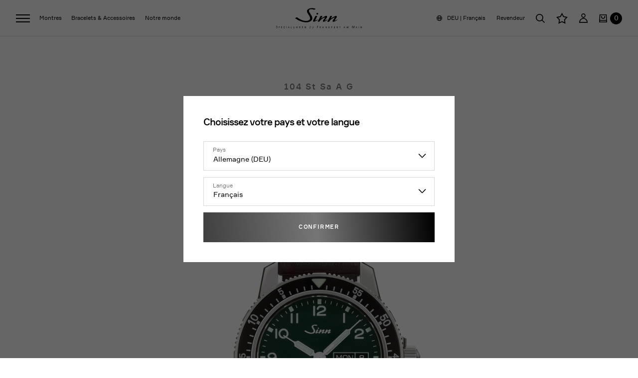

--- FILE ---
content_type: text/html; charset=UTF-8
request_url: https://www.sinn.de/fr/montres/archive/104-st-sa-a-g.html
body_size: 47511
content:
<!DOCTYPE html>
<html lang="fr" >
	<head>
	    	            <meta http-equiv="X-UA-Compatible" content="IE=edge"><meta name="viewport" id="Viewport" content="width=device-width, initial-scale=1"><meta http-equiv="Content-Type" content="text/html; charset=UTF-8"><title>Sinn Spezialuhren | 104 St Sa A G | Achat en ligne</title><meta name="description" content="104 St Sa A G - La 104 St Sa A G est une montre de pilote au sens classique du terme, qui démontre une nouvelle fois l’attachement à l’héritage SINN. De plus, ce garde-temps se caractérise par son cad"><meta name="keywords" content="104, st, sa, a, g, montres, archive"><meta property="og:site_name" content="https://www.sinn.de/"><meta property="og:description" content="104 St Sa A G - La 104 St Sa A G est une montre de pilote au sens classique du terme, qui démontre une nouvelle fois l’attachement à l’héritage SINN. De plus, ce garde-temps se caractérise par son cad"><meta property="og:title" content="Sinn Spezialuhren | 104 St Sa A G | Achat en ligne"><meta property="og:type" content="product"><meta property="og:image" content="https://www.sinn.de/out/pictures/generated/product/1/540_340_100/104.0111_410_20_mit_band.png"><meta property="og:url" content="https://www.sinn.de/fr/montres/archive/104-st-sa-a-g.html"><link rel="canonical" href="https://www.sinn.de/fr/montres/archive/104-st-sa-a-g.html"><link rel="alternate" hreflang="x-default" href="https://www.sinn.de/uhren/archiv/104-st-sa-a-g.html"/><link rel="alternate" hreflang="de" href="https://www.sinn.de/uhren/archiv/104-st-sa-a-g.html"/><link rel="alternate" hreflang="en" href="https://www.sinn.de/en/watches/archive/104-st-sa-a-g.html"/><link rel="alternate" hreflang="fr" href="https://www.sinn.de/fr/montres/archive/104-st-sa-a-g.html"/><!-- iOS Homescreen Icon (version < 4.2)--><link rel="apple-touch-icon-precomposed" media="screen and (resolution: 163dpi)" href="https://www.sinn.de/out/sinn/img/favicons/favicon_512x512.png" /><!-- iOS Homescreen Icon --><link rel="apple-touch-icon-precomposed" href="https://www.sinn.de/out/sinn/img/favicons/favicon_512x512.png" /><!-- iPad Homescreen Icon (version < 4.2) --><link rel="apple-touch-icon-precomposed" media="screen and (resolution: 132dpi)" href="https://www.sinn.de/out/sinn/img/favicons/favicon_512x512.png" /><!-- iPad Homescreen Icon --><link rel="apple-touch-icon-precomposed" sizes="72x72" href="https://www.sinn.de/out/sinn/img/favicons/favicon_512x512.png" /><!-- iPhone 4 Homescreen Icon (version < 4.2) --><link rel="apple-touch-icon-precomposed" media="screen and (resolution: 326dpi)" href="https://www.sinn.de/out/sinn/img/favicons/favicon_512x512.png" /><!-- iPhone 4 Homescreen Icon --><link rel="apple-touch-icon-precomposed" sizes="114x114" href="https://www.sinn.de/out/sinn/img/favicons/favicon_512x512.png" /><!-- new iPad Homescreen Icon and iOS Version > 4.2 --><link rel="apple-touch-icon-precomposed" sizes="144x144" href="https://www.sinn.de/out/sinn/img/favicons/favicon_512x512.png" /><!-- Windows 8 --><meta name="msapplication-TileColor" content="#2c2c2d"> <!-- Kachel-Farbe --><meta name="theme-color" content="#2c2c2d"/><meta name="msapplication-TileImage" content="https://www.sinn.de/out/sinn/img/favicons/favicon_512x512.png"><!-- Fluid --><link rel="fluid-icon" href="https://www.sinn.de/out/sinn/img/favicons/favicon_512x512.png" title="Sinn Spezialuhren | 104 St Sa A G | Achat en ligne" /><!-- Shortcut Icons --><link rel="shortcut icon" href="https://www.sinn.de/out/sinn/img/favicons/favicon.ico?rand=1" type="image/x-icon" /><link rel="icon" href="https://www.sinn.de/out/sinn/img/favicons/favicon_16x16.png" sizes="16x16" /><link rel="icon" href="https://www.sinn.de/out/sinn/img/favicons/favicon_32x32.png" sizes="32x32" /><link rel="icon" href="https://www.sinn.de/out/sinn/img/favicons/favicon_48x48.png" sizes="48x48" /><link rel="icon" href="https://www.sinn.de/out/sinn/img/favicons/favicon_64x64.png" sizes="64x64" /><link rel="icon" href="https://www.sinn.de/out/sinn/img/favicons/favicon_128x128.png" sizes="128x128" /><link rel="preload" href="https://www.sinn.de/out/sinn/src/fonts/webfont/formular-regular.woff2" as="font" type="font/woff2" crossorigin="anonymous"><link rel="preload" href="https://www.sinn.de/out/sinn/src/fonts/webfont/formular-medium.woff2" as="font" type="font/woff2" crossorigin="anonymous"><link rel="preload" href="https://www.sinn.de/out/sinn/src/fonts/iconfont/fontello.woff2" as="font" type="font/woff2" crossorigin="anonymous"><link rel="preconnect" href="https://secure.pay1.de"><!-- Copyright (c) 2000-2016 etracker GmbH. All rights reserved. --><!-- This material may not be reproduced, displayed, modified or distributed --><!-- without the express prior written permission of the copyright holder. --><script type="text/javascript">    var et_pagename = "104 St Sa A G";
    var et_areas = "DE/FR/montres/archive";
    var et_se = "";
    var et_tag = "language=fr";

var cc_attributes = new Object();
cc_attributes["language"] = ["fr", false];
cc_attributes["etcc_cust"] = "0";
</script>
<script id="_etLoader" type="text/javascript" charset="UTF-8" data-block-cookies="true" data-respect-dnt="true" data-secure-code="g9gkd9" data-plugin-version="" src="https://static.etracker.com/code/e.js"></script>
<noscript><link rel="stylesheet" media="all" href="https://www.etracker.de/cnt_css.php?et=g9gkd9&amp;v=4.0&amp;java=n&amp;et_easy=0&amp;et_pagename=104 St Sa A G&amp;et_areas=DE/FR/montres/archive&amp;et_se=&amp;et_tag=language=fr" /></noscript>

	    	    <link rel="stylesheet" type="text/css" href="https://www.sinn.de/out/sinn/src/dist/css/main.css.gz?1762343926" />
<link rel="stylesheet" type="text/css" href="https://www.sinn.de/modules/fc/fcpayone/out/src/css/fcpoamazon.css" />


	    
        <script
            defer
            src="https://www.sinn.de/out/sinn/src/dist/js/app.js.gz?
				590322091125">
        </script>
	</head>
  <!-- OXID eShop Enterprise Edition, Version 6, Shopping Cart System (c) OXID eSales AG 2003 - 2025 - https://www.oxid-esales.com -->

	
	
					    	
			<body class="js--transition cl-details" data-barba="wrapper">
	    
				

				        
    
            


            
                    
            <header id="header" class="c-header is--light-header" role="banner">
            <div class="c-header__inner">

                        <nav class="c-navigation" role="navigation">
                
                    <ul class="c-navigation__list">
                <li class="c-navigation__burger">
                    <button class="c-navigation__burger-link main-navi-link" type="button" data-target="Burger" aria-expanded="false" aria-controls="main-navigation" aria-label="Ouvrir et fermer la navigation">
                        <span class="c-navigation__stripe is--top"></span>
                        <span class="c-navigation__stripe is--middle"></span>
                        <span class="c-navigation__stripe is--bottom"></span>
                    </button>

                    <div id="main-navigation" class="c-flyout" data-flyout="Burger">
                        <div class="c-flyout__columns">
                            <div class="c-flyout__column first--level">
                                <div class="c-flyout__column--wrap">
                                                                                                                        <p class="c-flyout__title">
                                                <span class="c-flyout__menu--span first--level">Découvrir</span>
                                            </p>

                                            <ul class="c-flyout__menu">
                                                                                                    
                                                    <li class="c-flyout__menu--item">
                                                        <a href="https://www.sinn.de/fr/montres/toutes-les-montres/" class="c-flyout__menu--link f-level-navi-link" data-target="Toutes les montres">
                                                            <span class="c-flyout__menu--span first--level">Toutes les montres</span>
                                                        </a>
                                                    </li>
                                                                                                    
                                                    <li class="c-flyout__menu--item">
                                                        <a href="https://www.sinn.de/fr/montres/nouveautes-montres/" class="c-flyout__menu--link f-level-navi-link" data-target="Nouveautés montres">
                                                            <span class="c-flyout__menu--span first--level">Nouveautés montres</span>
                                                        </a>
                                                    </li>
                                                                                                    
                                                    <li class="c-flyout__menu--item">
                                                        <a href="https://www.sinn.de/fr/montres/montres-pour-hommes/" class="c-flyout__menu--link f-level-navi-link" data-target="Montres pour hommes">
                                                            <span class="c-flyout__menu--span first--level">Montres pour hommes</span>
                                                        </a>
                                                    </li>
                                                                                                    
                                                    <li class="c-flyout__menu--item">
                                                        <a href="https://www.sinn.de/fr/montres/montres-pour-dames/" class="c-flyout__menu--link f-level-navi-link" data-target="Montres pour dames">
                                                            <span class="c-flyout__menu--span first--level">Montres pour dames</span>
                                                        </a>
                                                    </li>
                                                                                                    
                                                    <li class="c-flyout__menu--item">
                                                        <a href="https://www.sinn.de/fr/montres/montres-en-edition-limitee/" class="c-flyout__menu--link f-level-navi-link" data-target="Montres en édition limitée">
                                                            <span class="c-flyout__menu--span first--level">Montres en édition limitée</span>
                                                        </a>
                                                    </li>
                                                                                                    
                                                    <li class="c-flyout__menu--item">
                                                        <a href="https://www.sinn.de/fr/technologies-sinn/" class="c-flyout__menu--link f-level-navi-link" data-target="Technologies SINN">
                                                            <span class="c-flyout__menu--span first--level">Technologies SINN</span>
                                                        </a>
                                                    </li>
                                                                                                    
                                                    <li class="c-flyout__menu--item">
                                                        <a href="https://www.sinn.de/fr/metallurgie/" class="c-flyout__menu--link f-level-navi-link" data-target="Métallurgie SINN">
                                                            <span class="c-flyout__menu--span first--level">Métallurgie SINN</span>
                                                        </a>
                                                    </li>
                                                                                                    
                                                    <li class="c-flyout__menu--item">
                                                        <a href="/fr/glossaire-technologique/?lang=2" class="c-flyout__menu--link f-level-navi-link" data-target="Glossaire technologique">
                                                            <span class="c-flyout__menu--span first--level">Glossaire technologique</span>
                                                        </a>
                                                    </li>
                                                                                                    
                                                    <li class="c-flyout__menu--item">
                                                        <a href="https://www.sinn.de/fr/contact-boutique/" class="c-flyout__menu--link f-level-navi-link" data-target="Contact - Boutique">
                                                            <span class="c-flyout__menu--span first--level">Contact - Boutique</span>
                                                        </a>
                                                    </li>
                                                                                                    
                                                    <li class="c-flyout__menu--item">
                                                        <a href="https://www.sinn.de/fr/service-apres-vente/" class="c-flyout__menu--link f-level-navi-link" data-target="Service après-vente">
                                                            <span class="c-flyout__menu--span first--level">Service après-vente</span>
                                                        </a>
                                                    </li>
                                                                                                    
                                                    <li class="c-flyout__menu--item">
                                                        <a href="/fr/catalogue-allemand.html?lang=2" class="c-flyout__menu--link f-level-navi-link" data-target="Le catalogue">
                                                            <span class="c-flyout__menu--span first--level">Le catalogue</span>
                                                        </a>
                                                    </li>
                                                                                            </ul>
                                                                            
                                                                                                                
                                                                        
                                </div>
                                <div class="c-flyout__language">
                                    <button
                                        type="button"
                                        class="c-language__button js--language"
                                        aria-label="Changer de pays et de langue. Langue actuelle: DEU / Pays actuel: Français"
                                        data-language="fr"
                                        data-modal-target="#languageModal"
                                        >
                                        DEU | Français
                                    </button>
                                </div>
                            </div>
                        </div>
                    </div>
                </li>

                                    
                                                                    <li class="c-navigation__item is--active has--child">
                            <a class="c-navigation__link main-navi-link" data-target="Montres" href="/fr/montres/toutes-les-montres/?lang=2" aria-expanded="false" aria-controls="Montres-Navigation" aria-label="Montres Ouvrir la navigation">
                                <span class="c-navigation__link--wrap">
                                    <span class="c-navigation__link--visible">Montres</span>
                                </span>
                            </a>

                            <div id="Montres-Navigation" class="c-flyout" data-flyout="Montres">
                                <div class="c-flyout__columns">
                                    <div class="c-flyout__column first--level">
                                        <div class="c-flyout__column--wrap">
                                            <button type="button" class="c-flyout__close js--flyout-close first--level" aria-label="Fermer la navigation" data-menu="Montres-Navigation">
                                                <span class="c-flyout__menu--span first--level"></span>
                                            </button>
                                            <p class="c-flyout__title">
                                                <span class="c-flyout__menu--span first--level">Découvrir</span>
                                            </p>
                                            <ul class="c-flyout__menu">
                                                                                                                                                                                                                                                                                                                                                                                                                                                                                                                                                                                                                                                                                                                                                                                                                                                                                                                                                                                                                                                                                                                                    
                                                                                                                                                                                                                    <li class="c-flyout__menu--item">
                                                            <a class="c-flyout__menu--link f-level-navi-link" data-target="Toutes les montres" href="https://www.sinn.de/fr/montres/toutes-les-montres/">
                                                                <span class="c-flyout__menu--span first--level">Toutes les montres</span>
                                                            </a>
                                                        </li>
                                                                                                                                                                                                                
                                                                                                                                                                                                                    <li class="c-flyout__menu--item">
                                                            <a class="c-flyout__menu--link f-level-navi-link" data-target="Nouveautés montres" href="https://www.sinn.de/fr/montres/nouveautes-montres/">
                                                                <span class="c-flyout__menu--span first--level">Nouveautés montres</span>
                                                            </a>
                                                        </li>
                                                                                                                                                                                                                
                                                                                                                                                                                                                    <li class="c-flyout__menu--item">
                                                            <a class="c-flyout__menu--link f-level-navi-link" data-target="Montres pour hommes" href="https://www.sinn.de/fr/montres/montres-pour-hommes/">
                                                                <span class="c-flyout__menu--span first--level">Montres pour hommes</span>
                                                            </a>
                                                        </li>
                                                                                                                                                                                                                
                                                                                                                                                                                                                    <li class="c-flyout__menu--item">
                                                            <a class="c-flyout__menu--link f-level-navi-link" data-target="Montres pour dames" href="https://www.sinn.de/fr/montres/montres-pour-dames/">
                                                                <span class="c-flyout__menu--span first--level">Montres pour dames</span>
                                                            </a>
                                                        </li>
                                                                                                                                                                                                                
                                                                                                                                                                                                                    <li class="c-flyout__menu--item">
                                                            <a class="c-flyout__menu--link f-level-navi-link" data-target="Montres en édition limitée" href="https://www.sinn.de/fr/montres/montres-en-edition-limitee/">
                                                                <span class="c-flyout__menu--span first--level">Montres en édition limitée</span>
                                                            </a>
                                                        </li>
                                                                                                                                                                                                                
                                                                                                                                                                                                                    <li class="c-flyout__menu--item">
                                                            <a class="c-flyout__menu--link f-level-navi-link" data-target="Prix de design / Récompenses " href="https://www.sinn.de/fr/montres/prix-de-design-r-compenses/">
                                                                <span class="c-flyout__menu--span first--level">Prix de design / Récompenses </span>
                                                            </a>
                                                        </li>
                                                                                                                                                                                                                                                                                                                                                                                                                                                                        </ul>

                                                                                            <p class="c-flyout__title">
                                                    <span class="c-flyout__menu--span first--level">Catégories</span>
                                                </p>
                                            
                                            <ul class="c-flyout__menu">
                                                                                                    
                                                                                                        
                                                                                                                                                                        <li class="c-flyout__menu--item has--child" data-menu="Plage d’utilisation">
                                                                <button type="button" class="c-flyout__menu--link f-level-navi-link" data-target="Plage d’utilisation">
                                                                    <span class="c-flyout__menu--span first--level">Plage d’utilisation</span>
                                                                </button>
                                                                <div class="c-flyout__column second--level" data-id="Plage d’utilisation">
                                                                    <div class="c-flyout__scroller">
                                                                        <div class="c-flyout__column--wrap">
                                                                            <button type="button" class="c-flyout__close second--level js--flyout-close" aria-label="Fermer la navigation" data-menu="Montres-Navigation">
                                                                                <span class="c-flyout__menu--span second--level"></span>
                                                                            </button>
                                                                            <ul class="c-flyout__menu">
                                                                                                                                                                    <li
                                                                                        class="c-flyout__menu--item has--image"
                                                                                                                                                                                    data-menuimage="https://www.sinn.de/out/pictures/generated/category/thumb/1500_1500_100/sinn_webshop_717_mit_nabo_k_1440x1920(1).jpg"
                                                                                                                                                                                            data-alt="Sinn 717 avec instrument de cockpit de vol NaBo 17 ZM en arrière-plan – inspirée des horloges de bord historiques, conçue pour des missions extrêmes  "
                                                                                                                                                                                     >
                                                                                        <a class="c-flyout__menu--link" href="https://www.sinn.de/fr/montres/plage-d-utilisation/montre-d-aviateur/">
                                                                                            <span class="c-flyout__menu--span second--level">Montre d&#039;aviateur</span>
                                                                                        </a>
                                                                                    </li>
                                                                                                                                                                    <li
                                                                                        class="c-flyout__menu--item has--image"
                                                                                                                                                                                    data-menuimage="https://www.sinn.de/out/pictures/generated/category/thumb/1500_1500_100/sinn_webshop_kategorie_u50_hydro_unter_wasser_k_1440x1920(2).jpg"
                                                                                                                                                                                            data-alt="Montre de plongée Sinn U50 HYDRO avec cadran noir, aiguilles blanches et rouges et lunette tournante unidirectionnelle, entourée de bulles d’air, photographiée sous l’eau devant un fond bleu  "
                                                                                                                                                                                     >
                                                                                        <a class="c-flyout__menu--link" href="https://www.sinn.de/fr/montres/plage-d-utilisation/montre-de-plongee/">
                                                                                            <span class="c-flyout__menu--span second--level">Montre de plongée</span>
                                                                                        </a>
                                                                                    </li>
                                                                                                                                                                    <li
                                                                                        class="c-flyout__menu--item has--image"
                                                                                                                                                                                    data-menuimage="https://www.sinn.de/out/pictures/generated/category/thumb/1500_1500_100/sinn_1739agb_k(3).jpg"
                                                                                                                                                                                            data-alt="Sinn 1739 Ag B avec cadran bleu sur fond de cuir noir  "
                                                                                                                                                                                     >
                                                                                        <a class="c-flyout__menu--link" href="https://www.sinn.de/fr/montres/plage-d-utilisation/montre-l-gante/">
                                                                                            <span class="c-flyout__menu--span second--level">Montre élégante</span>
                                                                                        </a>
                                                                                    </li>
                                                                                                                                                                    <li
                                                                                        class="c-flyout__menu--item has--image"
                                                                                                                                                                                    data-menuimage="https://www.sinn.de/out/pictures/generated/category/thumb/1500_1500_100/sinn_webshop_kategorie_ezm13.1_k_1440x1920(2).jpg"
                                                                                                                                                                                            data-alt="Sinn EZM 13.1 avec bracelet en acier inoxydable, appuyée contre un cordage gris foncé  "
                                                                                                                                                                                     >
                                                                                        <a class="c-flyout__menu--link" href="https://www.sinn.de/fr/montres/plage-d-utilisation/compteur-de-mission/">
                                                                                            <span class="c-flyout__menu--span second--level">Compteur de mission</span>
                                                                                        </a>
                                                                                    </li>
                                                                                                                                                                    <li
                                                                                        class="c-flyout__menu--item has--image"
                                                                                                                                                                                    data-menuimage="https://www.sinn.de/out/pictures/generated/category/thumb/1500_1500_100/sinn_webshop_kategorie_144diapal_k_1440x1920(2).jpg"
                                                                                                                                                                                            data-alt="Chronographe Sinn 144 St DIAPAL avec cadran gris et bracelet en acier inoxydable, posé contre un élément métallique  "
                                                                                                                                                                                     >
                                                                                        <a class="c-flyout__menu--link" href="https://www.sinn.de/fr/montres/plage-d-utilisation/montre-de-rallye/">
                                                                                            <span class="c-flyout__menu--span second--level">Montre de rallye</span>
                                                                                        </a>
                                                                                    </li>
                                                                                                                                                                    <li
                                                                                        class="c-flyout__menu--item has--image"
                                                                                                                                                                                    data-menuimage="https://www.sinn.de/out/pictures/generated/category/thumb/1500_1500_100/sinn_webshop_717_mit_nabo_k_1440x1920(5).jpg"
                                                                                                                                                                                            data-alt="Sinn 717 avec instrument de cockpit de vol NaBo 17 ZM en arrière-plan – inspirée des horloges de bord historiques, conçue pour des missions extrêmes  "
                                                                                                                                                                                     >
                                                                                        <a class="c-flyout__menu--link" href="https://www.sinn.de/fr/montres/plage-d-utilisation/instrument-de-bord/">
                                                                                            <span class="c-flyout__menu--span second--level">Instrument de bord</span>
                                                                                        </a>
                                                                                    </li>
                                                                                                                                                                    <li
                                                                                        class="c-flyout__menu--item has--image"
                                                                                                                                                                                    data-menuimage="https://www.sinn.de/out/pictures/generated/category/thumb/1500_1500_100/sinn_webshop_kategorie_240stgz_k_1440x1920(2).jpg"
                                                                                                                                                                                            data-alt="Sinn 240 St GZ avec bracelet en acier inoxydable sur une carte marine  "
                                                                                                                                                                                     >
                                                                                        <a class="c-flyout__menu--link" href="https://www.sinn.de/fr/montres/plage-d-utilisation/montres-des-mar-es/">
                                                                                            <span class="c-flyout__menu--span second--level">Montres des marées</span>
                                                                                        </a>
                                                                                    </li>
                                                                                                                                                                    <li
                                                                                        class="c-flyout__menu--item has--image"
                                                                                                                                                                                    data-menuimage="https://www.sinn.de/out/pictures/generated/category/thumb/1500_1500_100/sinn_webshop_kategorie_jagduhr3006_k_1440x1920(2).jpg"
                                                                                                                                                                                            data-alt="Sinn 3006 JAGDUHR avec cadran vert sur une veste marron  "
                                                                                                                                                                                     >
                                                                                        <a class="c-flyout__menu--link" href="https://www.sinn.de/fr/montres/plage-d-utilisation/montre-de-chasse/">
                                                                                            <span class="c-flyout__menu--span second--level">Montre de chasse</span>
                                                                                        </a>
                                                                                    </li>
                                                                                                                                                                    <li
                                                                                        class="c-flyout__menu--item has--image"
                                                                                                                                                                                    data-menuimage="https://www.sinn.de/out/pictures/generated/category/thumb/1500_1500_100/sinn_webshop_kategorie_ezm12_k_1440x1920(2).jpg"
                                                                                                                                                                                            data-alt="Sinn EZM 12 avec rotor de pouls sur fond sombre, posé sur un bord métallique  "
                                                                                                                                                                                     >
                                                                                        <a class="c-flyout__menu--link" href="https://www.sinn.de/fr/montres/plage-d-utilisation/secours-a-riens-et-assistance-m-dicale-d-urgence/">
                                                                                            <span class="c-flyout__menu--span second--level">Secours aériens et assistance médicale d’urgence</span>
                                                                                        </a>
                                                                                    </li>
                                                                                                                                                            </ul>
                                                                        </div>
                                                                    </div>
                                                                </div>
                                                            </li>
                                                                                                                                                                                                                
                                                                                                        
                                                                                                                                                                        <li class="c-flyout__menu--item has--child" data-menu="Séries">
                                                                <button type="button" class="c-flyout__menu--link f-level-navi-link" data-target="Séries">
                                                                    <span class="c-flyout__menu--span first--level">Séries</span>
                                                                </button>
                                                                <div class="c-flyout__column second--level" data-id="Séries">
                                                                    <div class="c-flyout__scroller">
                                                                        <div class="c-flyout__column--wrap">
                                                                            <button type="button" class="c-flyout__close second--level js--flyout-close" aria-label="Fermer la navigation" data-menu="Montres-Navigation">
                                                                                <span class="c-flyout__menu--span second--level"></span>
                                                                            </button>
                                                                            <ul class="c-flyout__menu">
                                                                                                                                                                    <li
                                                                                        class="c-flyout__menu--item has--image"
                                                                                                                                                                                    data-menuimage="https://www.sinn.de/out/pictures/generated/category/thumb/1500_1500_100/sinn_webshop_kategorie_103tiar_k_1440x1920(2).jpg"
                                                                                                                                                                                            data-alt="Sinn 103 Ti Ar sur fond métallique vert olive"
                                                                                                                                                                                     >
                                                                                        <a class="c-flyout__menu--link" href="https://www.sinn.de/fr/montres/series/series-103/">
                                                                                            <span class="c-flyout__menu--span second--level">Séries 103</span>
                                                                                        </a>
                                                                                    </li>
                                                                                                                                                                    <li
                                                                                        class="c-flyout__menu--item has--image"
                                                                                                                                                                                    data-menuimage="https://www.sinn.de/out/pictures/generated/category/thumb/1500_1500_100/sinn_webshop_kategorie_104stsaia_104stsaib_k_1440x1920.jpg"
                                                                                                                                                                                            data-alt="Sinn 104 St Sa I A avec bracelet en Alcantara gris et Sinn 104 St Sa I B avec bracelet en acier inoxydable sur fond clair  "
                                                                                                                                                                                     >
                                                                                        <a class="c-flyout__menu--link" href="https://www.sinn.de/fr/montres/s-ries/s-ries-104/">
                                                                                            <span class="c-flyout__menu--span second--level">Séries 104</span>
                                                                                        </a>
                                                                                    </li>
                                                                                                                                                                    <li
                                                                                        class="c-flyout__menu--item has--image"
                                                                                                                                                                                    data-menuimage="https://www.sinn.de/out/pictures/generated/category/thumb/1500_1500_100/sinn_webshop_kategorie_105stsa_105stsaw_k_1440x1920(5).jpg"
                                                                                                                                                                                            data-alt="Sinn 105 St Sa W avec cadran blanc et bracelet en acier inoxydable, au-dessus Sinn 105 St Sa avec cadran noir et bracelet en silicone sur tissu bleu  "
                                                                                                                                                                                     >
                                                                                        <a class="c-flyout__menu--link" href="https://www.sinn.de/fr/montres/series/series-105/">
                                                                                            <span class="c-flyout__menu--span second--level">Séries 105</span>
                                                                                        </a>
                                                                                    </li>
                                                                                                                                                                    <li
                                                                                        class="c-flyout__menu--item has--image"
                                                                                                                                                                                    data-menuimage="https://www.sinn.de/out/pictures/generated/category/thumb/1500_1500_100/sinn_webshop_kategorie_140st_140sts_k_1440x1920.jpg"
                                                                                                                                                                                            data-alt="Sinn 140 St S avec bracelet en cuir au premier plan, derrière lui Sinn 140 St avec bracelet en acier inoxydable sur surface argentée  "
                                                                                                                                                                                     >
                                                                                        <a class="c-flyout__menu--link" href="https://www.sinn.de/fr/montres/series/series-140/">
                                                                                            <span class="c-flyout__menu--span second--level">Séries 140</span>
                                                                                        </a>
                                                                                    </li>
                                                                                                                                                                    <li
                                                                                        class="c-flyout__menu--item has--image"
                                                                                                                                                                                    data-menuimage="https://www.sinn.de/out/pictures/generated/category/thumb/1500_1500_100/sinn_webshop_kategorie_144diapal_k_1440x1920(5).jpg"
                                                                                                                                                                                            data-alt="Chronographe Sinn 144 St DIAPAL avec cadran gris et bracelet en acier inoxydable, appuyé contre un composant métallique  "
                                                                                                                                                                                     >
                                                                                        <a class="c-flyout__menu--link" href="https://www.sinn.de/fr/montres/series/series-144/">
                                                                                            <span class="c-flyout__menu--span second--level">Séries 144</span>
                                                                                        </a>
                                                                                    </li>
                                                                                                                                                                    <li
                                                                                        class="c-flyout__menu--item has--image"
                                                                                                                                                                                    data-menuimage="https://www.sinn.de/out/pictures/generated/category/thumb/1500_1500_100/sinn_webshop_kategorie_155srevolutionii_k_1440x1920(1).jpg"
                                                                                                                                                                                            data-alt="Sinn 155 S Revolution II avec bracelet en cuir sur fond métallique usé  "
                                                                                                                                                                                     >
                                                                                        <a class="c-flyout__menu--link" href="https://www.sinn.de/fr/montres/s-ries/s-ries-155/">
                                                                                            <span class="c-flyout__menu--span second--level">Séries 155</span>
                                                                                        </a>
                                                                                    </li>
                                                                                                                                                                    <li
                                                                                        class="c-flyout__menu--item has--image"
                                                                                                                                                                                    data-menuimage="https://www.sinn.de/out/pictures/generated/category/thumb/1500_1500_100/sinn_156_1.jpg"
                                                                                                                                                                                            data-alt="Sinn 156.1 avec bracelet en cuir noir et surpiqûres rouges sur surface brune  "
                                                                                                                                                                                     >
                                                                                        <a class="c-flyout__menu--link" href="https://www.sinn.de/fr/montres/s-ries/s-ries-156-1/">
                                                                                            <span class="c-flyout__menu--span second--level">Séries 156.1</span>
                                                                                        </a>
                                                                                    </li>
                                                                                                                                                                    <li
                                                                                        class="c-flyout__menu--item has--image"
                                                                                                                                                                                    data-menuimage="https://www.sinn.de/out/pictures/generated/category/thumb/1500_1500_100/sinn_webshop_kategorie_1739agb_k_1440x1920(2).jpg"
                                                                                                                                                                                            data-alt="Sinn 1739 Ag B avec cadran bleu sur fond de cuir noir  "
                                                                                                                                                                                     >
                                                                                        <a class="c-flyout__menu--link" href="https://www.sinn.de/fr/montres/series/series-1736-1739-1746/">
                                                                                            <span class="c-flyout__menu--span second--level">Séries 1736/1739/1746</span>
                                                                                        </a>
                                                                                    </li>
                                                                                                                                                                    <li
                                                                                        class="c-flyout__menu--item has--image"
                                                                                                                                                                                    data-menuimage="https://www.sinn.de/out/pictures/generated/category/thumb/1500_1500_100/unternehmen_2024_1800_titandamaszener(1).jpg"
                                                                                                                                                                                            data-alt="Sinn 1800 TITANDAMASZENER avec index bleus sur surface en pierre grise  "
                                                                                                                                                                                     >
                                                                                        <a class="c-flyout__menu--link" href="https://www.sinn.de/fr/montres/series/series-1800-damaszener/">
                                                                                            <span class="c-flyout__menu--span second--level">Séries 1800</span>
                                                                                        </a>
                                                                                    </li>
                                                                                                                                                                    <li
                                                                                        class="c-flyout__menu--item has--image"
                                                                                                                                                                                    data-menuimage="https://www.sinn.de/out/pictures/generated/category/thumb/1500_1500_100/sinn_webshop_kategorie_206star_206arktisii_k_1440x1920(2).jpg"
                                                                                                                                                                                            data-alt="Sinn 206 Arktis II avec bracelet en cuir bleu et Sinn 206 St Ar avec bracelet en silicone noir sur fond mouillé  "
                                                                                                                                                                                     >
                                                                                        <a class="c-flyout__menu--link" href="https://www.sinn.de/fr/montres/series/series-206/">
                                                                                            <span class="c-flyout__menu--span second--level">Séries 206</span>
                                                                                        </a>
                                                                                    </li>
                                                                                                                                                                    <li
                                                                                        class="c-flyout__menu--item has--image"
                                                                                                                                                                                    data-menuimage="https://www.sinn.de/out/pictures/generated/category/thumb/1500_1500_100/sinn_webshop_kategorie_240stgz_k_1440x1920(3).jpg"
                                                                                                                                                                                            data-alt="Sinn 240 St GZ avec bracelet en acier inoxydable sur une carte marine"
                                                                                                                                                                                     >
                                                                                        <a class="c-flyout__menu--link" href="https://www.sinn.de/fr/montres/series/series-240/">
                                                                                            <span class="c-flyout__menu--span second--level">Séries 240</span>
                                                                                        </a>
                                                                                    </li>
                                                                                                                                                                    <li
                                                                                        class="c-flyout__menu--item has--image"
                                                                                                                                                                                    data-menuimage="https://www.sinn.de/out/pictures/generated/category/thumb/1500_1500_100/sinn_webshop_kategorie_243tw66wgs_k_1440x1920(2).jpg"
                                                                                                                                                                                            data-alt="Sinn 243 TW66 WG S avec boîtier serti de diamants, cadran noir et bracelet en cuir, élégamment mis en scène entre des pétales de rose rouges sur fond blanc  "
                                                                                                                                                                                     >
                                                                                        <a class="c-flyout__menu--link" href="https://www.sinn.de/fr/montres/series/series-243/">
                                                                                            <span class="c-flyout__menu--span second--level">Séries 243</span>
                                                                                        </a>
                                                                                    </li>
                                                                                                                                                                    <li
                                                                                        class="c-flyout__menu--item has--image"
                                                                                                                                                                                    data-menuimage="https://www.sinn.de/out/pictures/generated/category/thumb/1500_1500_100/sinn_webshop_kategorie_jagduhr3006_k_1440x1920(3).jpg"
                                                                                                                                                                                            data-alt="Sinn 3006 JAGDUHR avec cadran vert sur une veste marron  "
                                                                                                                                                                                     >
                                                                                        <a class="c-flyout__menu--link" href="https://www.sinn.de/fr/montres/series/series-jagduhr-3006/">
                                                                                            <span class="c-flyout__menu--span second--level">Séries JAGDUHR 3006</span>
                                                                                        </a>
                                                                                    </li>
                                                                                                                                                                    <li
                                                                                        class="c-flyout__menu--item has--image"
                                                                                                                                                                                    data-menuimage="https://www.sinn.de/out/pictures/generated/category/thumb/1500_1500_100/sinn_webshop_kategorie_356fliegerklassik_w_ase_k_1440x1920(2).jpg"
                                                                                                                                                                                            data-alt="Sinn 356 FLIEGER Classique W avec bracelet en suède et Sinn 356 FLIEGER Classique AS E avec bracelet en acier inoxydable sur fond sombre  "
                                                                                                                                                                                     >
                                                                                        <a class="c-flyout__menu--link" href="https://www.sinn.de/fr/montres/series/series-356/">
                                                                                            <span class="c-flyout__menu--span second--level">Séries 356</span>
                                                                                        </a>
                                                                                    </li>
                                                                                                                                                                    <li
                                                                                        class="c-flyout__menu--item has--image"
                                                                                                                                                                                    data-menuimage="https://www.sinn.de/out/pictures/generated/category/thumb/1500_1500_100/sinn_webshop_kategorie_358safliegerds_k_1440x1920(3).jpg"
                                                                                                                                                                                            data-alt="Sinn 358 Sa FLIEGER DS avec bracelet textile sur une structure métallique rivetée  "
                                                                                                                                                                                     >
                                                                                        <a class="c-flyout__menu--link" href="https://www.sinn.de/fr/montres/series/series-358/">
                                                                                            <span class="c-flyout__menu--span second--level">Séries 358</span>
                                                                                        </a>
                                                                                    </li>
                                                                                                                                                                    <li
                                                                                        class="c-flyout__menu--item has--image"
                                                                                                                                                                                    data-menuimage="https://www.sinn.de/out/pictures/generated/category/thumb/1500_1500_100/sinn_webshop_kategorie_434stgg_s_perlw_k_1440x1920(2).jpg"
                                                                                                                                                                                            data-alt="Sinn 434 St GG nacre W avec cadran blanc et bracelet bleu à côté de la Sinn 434 St GG S avec cadran noir et bracelet gris sur tissu de soie  "
                                                                                                                                                                                     >
                                                                                        <a class="c-flyout__menu--link" href="https://www.sinn.de/fr/montres/series/series-434/">
                                                                                            <span class="c-flyout__menu--span second--level">Séries 434</span>
                                                                                        </a>
                                                                                    </li>
                                                                                                                                                                    <li
                                                                                        class="c-flyout__menu--item has--image"
                                                                                                                                                                                    data-menuimage="https://www.sinn.de/out/pictures/generated/category/thumb/1500_1500_100/sinn_webshop_kategorie_456stperlmuttw_k_1440x1920.jpg"
                                                                                                                                                                                            data-alt="Sinn 456 St nacre W avec bracelet en cuir blanc à côté d’une rose blanche sur fond clair  "
                                                                                                                                                                                     >
                                                                                        <a class="c-flyout__menu--link" href="https://www.sinn.de/fr/montres/series/series-456/">
                                                                                            <span class="c-flyout__menu--span second--level">Séries 456</span>
                                                                                        </a>
                                                                                    </li>
                                                                                                                                                                    <li
                                                                                        class="c-flyout__menu--item has--image"
                                                                                                                                                                                    data-menuimage="https://www.sinn.de/out/pictures/generated/category/thumb/1500_1500_100/sinn_534_perlmutt_w_534_perlmutt_s_k(2).jpg"
                                                                                                                                                                                            data-alt="Sinn 534 nacre W avec cadran blanc et bracelet en suède rouge à côté de la Sinn 534 nacre S avec cadran noir et bracelet en acier inoxydable sur fond clair  "
                                                                                                                                                                                     >
                                                                                        <a class="c-flyout__menu--link" href="https://www.sinn.de/fr/montres/series/series-534/">
                                                                                            <span class="c-flyout__menu--span second--level">Séries 534</span>
                                                                                        </a>
                                                                                    </li>
                                                                                                                                                                    <li
                                                                                        class="c-flyout__menu--item has--image"
                                                                                                                                                                                    data-menuimage="https://www.sinn.de/out/pictures/generated/category/thumb/1500_1500_100/sinn_webshop_kategorie_556iperlms_556ib_k_1440x1920(2).jpg"
                                                                                                                                                                                            data-alt="Sinn 556 I nacre S avec bracelet en suède gris et Sinn 556 I B avec bracelet en cuir bleu sur fond clair  "
                                                                                                                                                                                     >
                                                                                        <a class="c-flyout__menu--link" href="https://www.sinn.de/fr/montres/series/series-556/">
                                                                                            <span class="c-flyout__menu--span second--level">Séries 556</span>
                                                                                        </a>
                                                                                    </li>
                                                                                                                                                                    <li
                                                                                        class="c-flyout__menu--item has--image"
                                                                                                                                                                                    data-menuimage="https://www.sinn.de/out/pictures/generated/category/thumb/1500_1500_100/sinn_613_st_utc_k.jpg"
                                                                                                                                                                                            data-alt="Sinn 613 St UTC avec bracelet en silicone noir sur fond textile  "
                                                                                                                                                                                     >
                                                                                        <a class="c-flyout__menu--link" href="https://www.sinn.de/fr/montres/series/series-613/">
                                                                                            <span class="c-flyout__menu--span second--level">Séries 613</span>
                                                                                        </a>
                                                                                    </li>
                                                                                                                                                                    <li
                                                                                        class="c-flyout__menu--item has--image"
                                                                                                                                                                                    data-menuimage="https://www.sinn.de/out/pictures/generated/category/thumb/1500_1500_100/sinn_webshop_kategorie_6000_k_1440x1920.jpg"
                                                                                                                                                                                            data-alt="Sinn 6000 avec bracelet en acier inoxydable sur journal financier, à côté d’un journal enroulé"
                                                                                                                                                                                     >
                                                                                        <a class="c-flyout__menu--link" href="https://www.sinn.de/fr/montres/series/series-6000/">
                                                                                            <span class="c-flyout__menu--span second--level">Séries 6000</span>
                                                                                        </a>
                                                                                    </li>
                                                                                                                                                                    <li
                                                                                        class="c-flyout__menu--item has--image"
                                                                                                                                                                                    data-menuimage="https://www.sinn.de/out/pictures/generated/category/thumb/1500_1500_100/sinn_webshop_kategorie_6012_k_1440x1920(5).jpg"
                                                                                                                                                                                            data-alt="Sinn 6012 avec bracelet en acier inoxydable, appuyée contre un classeur noir sur fond gris  "
                                                                                                                                                                                     >
                                                                                        <a class="c-flyout__menu--link" href="https://www.sinn.de/fr/montres/series/series-6012/">
                                                                                            <span class="c-flyout__menu--span second--level">Séries 6012</span>
                                                                                        </a>
                                                                                    </li>
                                                                                                                                                                    <li
                                                                                        class="c-flyout__menu--item has--image"
                                                                                                                                                                                    data-menuimage="https://www.sinn.de/out/pictures/generated/category/thumb/1500_1500_100/sinn_6033_b_k(2).jpg"
                                                                                                                                                                                            data-alt="Sinn 6033 B avec bracelet en acier inoxydable sur un livre ouvert  "
                                                                                                                                                                                     >
                                                                                        <a class="c-flyout__menu--link" href="https://www.sinn.de/fr/montres/s-ries/s-ries-6033/">
                                                                                            <span class="c-flyout__menu--span second--level">Séries 6033</span>
                                                                                        </a>
                                                                                    </li>
                                                                                                                                                                    <li
                                                                                        class="c-flyout__menu--item has--image"
                                                                                                                                                                                    data-menuimage="https://www.sinn.de/out/pictures/generated/category/thumb/1500_1500_100/sinn_webshop_kategorie_6052_k_1440x1920(2).jpg"
                                                                                                                                                                                            data-alt="Sinn 6052 avec cadran noir et bracelet en cuir, élégamment posée sur un smartphone affichant un calendrier – souligne la fonctionnalité moderne et le design classique de la montre  "
                                                                                                                                                                                     >
                                                                                        <a class="c-flyout__menu--link" href="https://www.sinn.de/fr/montres/series/series-6052/">
                                                                                            <span class="c-flyout__menu--span second--level">Séries 6052</span>
                                                                                        </a>
                                                                                    </li>
                                                                                                                                                                    <li
                                                                                        class="c-flyout__menu--item has--image"
                                                                                                                                                                                    data-menuimage="https://www.sinn.de/out/pictures/generated/category/thumb/1500_1500_100/sinn_webshop_kategorie_6060b_k_1440x1920.jpg"
                                                                                                                                                                                            data-alt="Sinn 6060 avec bracelet en acier inoxydable sur fond sombre, à l’arrière-plan un taureau et un ours en métal  "
                                                                                                                                                                                     >
                                                                                        <a class="c-flyout__menu--link" href="https://www.sinn.de/fr/montres/series/series-6060/">
                                                                                            <span class="c-flyout__menu--span second--level">Séries 6060</span>
                                                                                        </a>
                                                                                    </li>
                                                                                                                                                                    <li
                                                                                        class="c-flyout__menu--item has--image"
                                                                                                                                                                                    data-menuimage="https://www.sinn.de/out/pictures/generated/category/thumb/1500_1500_100/sinn_webshop_kategorie_6068_k_1440x1920(2).jpg"
                                                                                                                                                                                            data-alt="Sinn 6068 avec bracelet en cuir noir sur fond clair devant un tissu rose  "
                                                                                                                                                                                     >
                                                                                        <a class="c-flyout__menu--link" href="https://www.sinn.de/fr/montres/series/series-6068/">
                                                                                            <span class="c-flyout__menu--span second--level">Séries 6068</span>
                                                                                        </a>
                                                                                    </li>
                                                                                                                                                                    <li
                                                                                        class="c-flyout__menu--item has--image"
                                                                                                                                                                                    data-menuimage="https://www.sinn.de/out/pictures/generated/category/thumb/1500_1500_100/sinn_webshop_kategorie_6096_k_1440x1920.jpg"
                                                                                                                                                                                            data-alt="Sinn 6096 avec bracelet en acier inoxydable sur surface sombre et réfléchissante  "
                                                                                                                                                                                     >
                                                                                        <a class="c-flyout__menu--link" href="https://www.sinn.de/fr/montres/series/series-6096/">
                                                                                            <span class="c-flyout__menu--span second--level">Séries 6096</span>
                                                                                        </a>
                                                                                    </li>
                                                                                                                                                                    <li
                                                                                        class="c-flyout__menu--item has--image"
                                                                                                                                                                                    data-menuimage="https://www.sinn.de/out/pictures/generated/category/thumb/1500_1500_100/sinn_webshop_kategorie_6099_k_1440x1920(2).jpg"
                                                                                                                                                                                            data-alt="Sinn 6099 avec bracelet en cuir noir sur fond foncé, à côté d’un journal et d’un stylo plume  "
                                                                                                                                                                                     >
                                                                                        <a class="c-flyout__menu--link" href="https://www.sinn.de/fr/montres/series/series-6099/">
                                                                                            <span class="c-flyout__menu--span second--level">Séries 6099</span>
                                                                                        </a>
                                                                                    </li>
                                                                                                                                                                    <li
                                                                                        class="c-flyout__menu--item has--image"
                                                                                                                                                                                    data-menuimage="https://www.sinn.de/out/pictures/generated/category/thumb/1500_1500_100/sinn_webshop_717_mit_nabo_k_1440x1920(6).jpg"
                                                                                                                                                                                            data-alt="Sinn 717 avec instrument de cockpit de vol NaBo 17 ZM en arrière-plan – inspirée des horloges de bord historiques, conçue pour des missions extrêmes  "
                                                                                                                                                                                     >
                                                                                        <a class="c-flyout__menu--link" href="https://www.sinn.de/fr/montres/series/series-717/">
                                                                                            <span class="c-flyout__menu--span second--level">Séries 717</span>
                                                                                        </a>
                                                                                    </li>
                                                                                                                                                                    <li
                                                                                        class="c-flyout__menu--item has--image"
                                                                                                                                                                                    data-menuimage="https://www.sinn.de/out/pictures/generated/category/thumb/1500_1500_100/sinn_webshop_kategorie_836_k_1440x1920(2).jpg"
                                                                                                                                                                                            data-alt="Sinn 836 avec bracelet en cuir noir et surpiqûres rouges sur surface brune  "
                                                                                                                                                                                     >
                                                                                        <a class="c-flyout__menu--link" href="https://www.sinn.de/fr/montres/series/series-836/">
                                                                                            <span class="c-flyout__menu--span second--level">Séries 836</span>
                                                                                        </a>
                                                                                    </li>
                                                                                                                                                                    <li
                                                                                        class="c-flyout__menu--item has--image"
                                                                                                                                                                                    data-menuimage="https://www.sinn.de/out/pictures/generated/category/thumb/1500_1500_100/sinn_webshop_kategorie_857_k_1440x1920.jpg"
                                                                                                                                                                                            data-alt="Sinn 857 avec bracelet en acier inoxydable sur motif de lignes de champ magnétique"
                                                                                                                                                                                     >
                                                                                        <a class="c-flyout__menu--link" href="https://www.sinn.de/fr/montres/series/series-856-857/">
                                                                                            <span class="c-flyout__menu--span second--level">Séries 856/857</span>
                                                                                        </a>
                                                                                    </li>
                                                                                                                                                                    <li
                                                                                        class="c-flyout__menu--item has--image"
                                                                                                                                                                                    data-menuimage="https://www.sinn.de/out/pictures/generated/category/thumb/1500_1500_100/sinn_webshop_kategorie_900diapal_k_1440x1920(2).jpg"
                                                                                                                                                                                            data-alt="Sinn 900 FLIEGER avec bracelet en acier inoxydable, appuyée contre une roche noire sur fond clair  "
                                                                                                                                                                                     >
                                                                                        <a class="c-flyout__menu--link" href="https://www.sinn.de/fr/montres/series/series-900/">
                                                                                            <span class="c-flyout__menu--span second--level">Séries 900</span>
                                                                                        </a>
                                                                                    </li>
                                                                                                                                                                    <li
                                                                                        class="c-flyout__menu--item has--image"
                                                                                                                                                                                    data-menuimage="https://www.sinn.de/out/pictures/generated/category/thumb/1500_1500_100/sinn_webshop_kategorie_903stii_903stbeii__k_1440x1920.jpg"
                                                                                                                                                                                            data-alt="Sinn 903 St BE II avec bracelet en cuir brun et Sinn 903 St II avec bracelet en acier inoxydable sur fond métallique riveté  "
                                                                                                                                                                                     >
                                                                                        <a class="c-flyout__menu--link" href="https://www.sinn.de/fr/montres/series/series-903/">
                                                                                            <span class="c-flyout__menu--span second--level">Séries 903</span>
                                                                                        </a>
                                                                                    </li>
                                                                                                                                                                    <li
                                                                                        class="c-flyout__menu--item has--image"
                                                                                                                                                                                    data-menuimage="https://www.sinn.de/out/pictures/generated/category/thumb/1500_1500_100/sinn_webshop_kategorie_910srs_k_1440x1920(2).jpg"
                                                                                                                                                                                            data-alt="Sinn 910 SRS avec bracelet textile clair sur bois vieilli  "
                                                                                                                                                                                     >
                                                                                        <a class="c-flyout__menu--link" href="https://www.sinn.de/fr/montres/series/series-910/">
                                                                                            <span class="c-flyout__menu--span second--level">Séries 910</span>
                                                                                        </a>
                                                                                    </li>
                                                                                                                                                                    <li
                                                                                        class="c-flyout__menu--item has--image"
                                                                                                                                                                                    data-menuimage="https://www.sinn.de/out/pictures/generated/category/thumb/1500_1500_100/sinn_webshop_kategorie_936_k_1440x1920.jpg"
                                                                                                                                                                                            data-alt="Sinn 936 avec bracelet en cuir noir et surpiqûres rouges sur fond métallique brossé  "
                                                                                                                                                                                     >
                                                                                        <a class="c-flyout__menu--link" href="https://www.sinn.de/fr/montres/series/series-936/">
                                                                                            <span class="c-flyout__menu--span second--level">Séries 936</span>
                                                                                        </a>
                                                                                    </li>
                                                                                                                                                                    <li
                                                                                        class="c-flyout__menu--item has--image"
                                                                                                                                                                                    data-menuimage="https://www.sinn.de/out/pictures/generated/category/thumb/1500_1500_100/sinn_webshop_kategorie_ezm3_k_1440x1920(2).jpg"
                                                                                                                                                                                            data-alt="Sinn EZM 3 avec bracelet en caoutchouc noir, disposée sur un support métallique avec vis apparentes  "
                                                                                                                                                                                     >
                                                                                        <a class="c-flyout__menu--link" href="https://www.sinn.de/fr/montres/series/series-ezm-3/">
                                                                                            <span class="c-flyout__menu--span second--level">Séries EZM 3</span>
                                                                                        </a>
                                                                                    </li>
                                                                                                                                                                    <li
                                                                                        class="c-flyout__menu--item has--image"
                                                                                                                                                                                    data-menuimage="https://www.sinn.de/out/pictures/generated/category/thumb/1500_1500_100/sinn_webshop_kategorie_ezm3f_k_1440x1920.jpg"
                                                                                                                                                                                            data-alt="Sinn EZM 3F avec bracelet en cuir brun, posée sur fond métallique brossé  "
                                                                                                                                                                                     >
                                                                                        <a class="c-flyout__menu--link" href="https://www.sinn.de/fr/montres/series/series-ezm-3f/">
                                                                                            <span class="c-flyout__menu--span second--level">Séries EZM 3F</span>
                                                                                        </a>
                                                                                    </li>
                                                                                                                                                                    <li
                                                                                        class="c-flyout__menu--item has--image"
                                                                                                                                                                                    data-menuimage="https://www.sinn.de/out/pictures/generated/category/thumb/1500_1500_100/sinn_webshop_kategorie_ezm12_k_1440x1920(5).jpg"
                                                                                                                                                                                            data-alt="Sinn EZM 12 avec boîtier noir, anneau rotor de pouls orange et bracelet en silicone noir, positionnée sur un support métallique à surface rainurée  "
                                                                                                                                                                                     >
                                                                                        <a class="c-flyout__menu--link" href="https://www.sinn.de/fr/montres/series/series-ezm-12/">
                                                                                            <span class="c-flyout__menu--span second--level">Séries EZM 12</span>
                                                                                        </a>
                                                                                    </li>
                                                                                                                                                                    <li
                                                                                        class="c-flyout__menu--item has--image"
                                                                                                                                                                                    data-menuimage="https://www.sinn.de/out/pictures/generated/category/thumb/1500_1500_100/sinn_webshop_kategorie_ezm13.1_k_1440x1920(3).jpg"
                                                                                                                                                                                            data-alt="Sinn EZM 13.1 avec cadran noir, bracelet en acier inoxydable et trois compteurs auxiliaires, appuyée contre un cordage gris foncé enroulé sur fond brun  "
                                                                                                                                                                                     >
                                                                                        <a class="c-flyout__menu--link" href="https://www.sinn.de/fr/montres/series/series-ezm-13-1/">
                                                                                            <span class="c-flyout__menu--span second--level">Séries EZM 13.1</span>
                                                                                        </a>
                                                                                    </li>
                                                                                                                                                                    <li
                                                                                        class="c-flyout__menu--item has--image"
                                                                                                                                                                                    data-menuimage="https://www.sinn.de/out/pictures/generated/category/thumb/1500_1500_100/sinn_webshop_kategorie_t50_t50gbdr_k_1440x1920(2).jpg"
                                                                                                                                                                                            data-alt="Deux montres de plongée de Sinn : à gauche la T50 avec bracelet en titane, à droite la T50 GBDR avec lunette en Goldbronze et bracelet en silicone clair, présentées sur un cordage gris devant une structure rocheuse sombre  "
                                                                                                                                                                                     >
                                                                                        <a class="c-flyout__menu--link" href="https://www.sinn.de/fr/montres/series/series-t50/">
                                                                                            <span class="c-flyout__menu--span second--level">Séries T50</span>
                                                                                        </a>
                                                                                    </li>
                                                                                                                                                                    <li
                                                                                        class="c-flyout__menu--item has--image"
                                                                                                                                                                                    data-menuimage="https://www.sinn.de/out/pictures/generated/category/thumb/1500_1500_100/sinn_webshop_kategorie_u1b_k_1440x1920.jpg"
                                                                                                                                                                                            data-alt="Montre de plongée Sinn U1 avec cadran bleu et bracelet en silicone assorti, placée en diagonale sur une pierre claire, sur fond lumineux"
                                                                                                                                                                                     >
                                                                                        <a class="c-flyout__menu--link" href="https://www.sinn.de/fr/montres/series/series-u1/">
                                                                                            <span class="c-flyout__menu--span second--level">Séries U1</span>
                                                                                        </a>
                                                                                    </li>
                                                                                                                                                                    <li
                                                                                        class="c-flyout__menu--item has--image"
                                                                                                                                                                                    data-menuimage="https://www.sinn.de/out/pictures/generated/category/thumb/1500_1500_100/sinn_webshop_kategorie_u2sdr_duoflex_k_1440x1920(2).jpg"
                                                                                                                                                                                            data-alt="Montre de plongée Sinn U2 avec cadran noir, accents rouges et bracelet en silicone vert, inclinée contre une bouteille de plongée sur un fond rustique  "
                                                                                                                                                                                     >
                                                                                        <a class="c-flyout__menu--link" href="https://www.sinn.de/fr/montres/series/series-u2/">
                                                                                            <span class="c-flyout__menu--span second--level">Séries U2 (EZM 5)</span>
                                                                                        </a>
                                                                                    </li>
                                                                                                                                                                    <li
                                                                                        class="c-flyout__menu--item has--image"
                                                                                                                                                                                    data-menuimage="https://www.sinn.de/out/pictures/generated/category/thumb/1500_1500_100/sinn_u15_u16_u18.jpg"
                                                                                                                                                                                            data-alt="Trois montres de plongée U15, U16 et U18 de Sinn avec bracelet en acier inoxydable et lunette marquée, disposées côte à côte sur fond métallique  "
                                                                                                                                                                                     >
                                                                                        <a class="c-flyout__menu--link" href="https://www.sinn.de/fr/montres/series/series-u15-u16-u18/">
                                                                                            <span class="c-flyout__menu--span second--level">Séries U15 / U16 / U18</span>
                                                                                        </a>
                                                                                    </li>
                                                                                                                                                                    <li
                                                                                        class="c-flyout__menu--item has--image"
                                                                                                                                                                                    data-menuimage="https://www.sinn.de/out/pictures/generated/category/thumb/1500_1500_100/sinn_webshop_kategorie_u50s_k_1440x1920.jpg"
                                                                                                                                                                                            data-alt="Montre de plongée Sinn U50 S avec boîtier noir et bracelet en silicone rouge, appuyée contre des poids de plongée  "
                                                                                                                                                                                     >
                                                                                        <a class="c-flyout__menu--link" href="https://www.sinn.de/fr/montres/series/series-u50/">
                                                                                            <span class="c-flyout__menu--span second--level">Séries U50</span>
                                                                                        </a>
                                                                                    </li>
                                                                                                                                                                    <li
                                                                                        class="c-flyout__menu--item has--image"
                                                                                                                                                                                    data-menuimage="https://www.sinn.de/out/pictures/generated/category/thumb/1500_1500_100/sinn_webshop_kategorie_u50_hydro_k_1440x1920(5).jpg"
                                                                                                                                                                                            data-alt="Sinn U50 HYDRO avec bracelet en acier inoxydable, microbillé et couvert de gouttes d’eau, photographiée dans un équipement de plongée humide  "
                                                                                                                                                                                     >
                                                                                        <a class="c-flyout__menu--link" href="https://www.sinn.de/fr/montres/series/series-u50-hydro/">
                                                                                            <span class="c-flyout__menu--span second--level">Séries U50 HYDRO</span>
                                                                                        </a>
                                                                                    </li>
                                                                                                                                                                    <li
                                                                                        class="c-flyout__menu--item has--image"
                                                                                                                                                                                    data-menuimage="https://www.sinn.de/out/pictures/generated/category/thumb/1500_1500_100/sinn_webshop_kategorie_ux_k_1440x1920.jpg"
                                                                                                                                                                                            data-alt="Sinn UX avec technologie HYDRO et bracelet en silicone noir, photographiée entièrement sous l’eau avec des bulles d’air montantes  "
                                                                                                                                                                                     >
                                                                                        <a class="c-flyout__menu--link" href="https://www.sinn.de/fr/montres/series/series-ux/">
                                                                                            <span class="c-flyout__menu--span second--level">Séries UX (EZM 2B)</span>
                                                                                        </a>
                                                                                    </li>
                                                                                                                                                            </ul>
                                                                        </div>
                                                                    </div>
                                                                </div>
                                                            </li>
                                                                                                                                                                                                                
                                                                                                        
                                                                                                                                                                        <li class="c-flyout__menu--item has--child" data-menu="Type de montres">
                                                                <button type="button" class="c-flyout__menu--link f-level-navi-link" data-target="Type de montres">
                                                                    <span class="c-flyout__menu--span first--level">Type de montres</span>
                                                                </button>
                                                                <div class="c-flyout__column second--level" data-id="Type de montres">
                                                                    <div class="c-flyout__scroller">
                                                                        <div class="c-flyout__column--wrap">
                                                                            <button type="button" class="c-flyout__close second--level js--flyout-close" aria-label="Fermer la navigation" data-menu="Montres-Navigation">
                                                                                <span class="c-flyout__menu--span second--level"></span>
                                                                            </button>
                                                                            <ul class="c-flyout__menu">
                                                                                                                                                                    <li
                                                                                        class="c-flyout__menu--item has--image"
                                                                                                                                                                                    data-menuimage="https://www.sinn.de/out/pictures/generated/category/thumb/1500_1500_100/sinn_webshop_kategorie_103stsa_k_1440x1920(2).jpg"
                                                                                                                                                                                            data-alt="Sinn 103 St Sa avec cadran noir et bracelet en cuir brun, posée sur une carte en cuir vintage avec boussole et plan de ville en arrière-plan  "
                                                                                                                                                                                     >
                                                                                        <a class="c-flyout__menu--link" href="https://www.sinn.de/fr/montres/type-de-montres/chronographes-instruments/">
                                                                                            <span class="c-flyout__menu--span second--level">Chronographes-instruments</span>
                                                                                        </a>
                                                                                    </li>
                                                                                                                                                                    <li
                                                                                        class="c-flyout__menu--item has--image"
                                                                                                                                                                                    data-menuimage="https://www.sinn.de/out/pictures/generated/category/thumb/1500_1500_100/sinn_webshop_kategorie_105stsa_105stsaw_k_1440x1920(2).jpg"
                                                                                                                                                                                            data-alt="Sinn 105 St Sa et 105 St Sa W – deux montres sportives, disposées sur un tissu bleu matelassé avec surpiqûres contrastées  "
                                                                                                                                                                                     >
                                                                                        <a class="c-flyout__menu--link" href="https://www.sinn.de/fr/montres/type-de-montres/montres-instruments/">
                                                                                            <span class="c-flyout__menu--span second--level">Montres-instruments</span>
                                                                                        </a>
                                                                                    </li>
                                                                                                                                                                    <li
                                                                                        class="c-flyout__menu--item has--image"
                                                                                                                                                                                    data-menuimage="https://www.sinn.de/out/pictures/generated/category/thumb/1500_1500_100/sinn_webshop_kategorie_6012_k_1440x1920(2).jpg"
                                                                                                                                                                                            data-alt="Sinn 6012 avec cadran noir et affichage des phases lunaires, vissée sur une surface brillante à côté d’un carnet noir à bord métallique  "
                                                                                                                                                                                     >
                                                                                        <a class="c-flyout__menu--link" href="https://www.sinn.de/fr/montres/type-de-montres/montres-de-la-place-financiere/">
                                                                                            <span class="c-flyout__menu--span second--level">Montres de la place financière</span>
                                                                                        </a>
                                                                                    </li>
                                                                                                                                                                    <li
                                                                                        class="c-flyout__menu--item has--image"
                                                                                                                                                                                    data-menuimage="https://www.sinn.de/out/pictures/generated/category/thumb/1500_1500_100/sinn_webshop_kategorie_u50_hydro_unter_wasser_k_1440x1920(5).jpg"
                                                                                                                                                                                            data-alt="Montre de plongée Sinn U50 HYDRO avec cadran noir, aiguilles blanches et rouges et lunette tournante unidirectionnelle, entièrement entourée de bulles d’air, photographiée sous l’eau devant un fond bleu  "
                                                                                                                                                                                     >
                                                                                        <a class="c-flyout__menu--link" href="https://www.sinn.de/fr/montres/type-de-montres/montres-de-plongee/">
                                                                                            <span class="c-flyout__menu--span second--level">Montres de plongée</span>
                                                                                        </a>
                                                                                    </li>
                                                                                                                                                                    <li
                                                                                        class="c-flyout__menu--item has--image"
                                                                                                                                                                                    data-menuimage="https://www.sinn.de/out/pictures/generated/category/thumb/1500_1500_100/sinn_webshop_kategorie_358safliegerds_k_1440x1920(2).jpg"
                                                                                                                                                                                            data-alt="Sinn 358 Flieger DS avec cadran à motif décoratif marqué sur structure métallique"
                                                                                                                                                                                     >
                                                                                        <a class="c-flyout__menu--link" href="https://www.sinn.de/fr/montres/type-de-montres/montres-d-aviateur/">
                                                                                            <span class="c-flyout__menu--span second--level">Montres d&#039;aviateur</span>
                                                                                        </a>
                                                                                    </li>
                                                                                                                                                                    <li
                                                                                        class="c-flyout__menu--item has--image"
                                                                                                                                                                                    data-menuimage="https://www.sinn.de/out/pictures/generated/category/thumb/1500_1500_100/sinn_webshop_kategorie_1739stis_k_1440x1920(2).jpg"
                                                                                                                                                                                            data-alt="Élégante montre trois aiguilles 1739 St I S avec cadran noir à motif soleillé et bracelet en cuir  "
                                                                                                                                                                                     >
                                                                                        <a class="c-flyout__menu--link" href="https://www.sinn.de/fr/montres/type-de-montres/chefs-d-oeuvre-classiques/">
                                                                                            <span class="c-flyout__menu--span second--level">Chefs d’œuvre classiques</span>
                                                                                        </a>
                                                                                    </li>
                                                                                                                                                            </ul>
                                                                        </div>
                                                                    </div>
                                                                </div>
                                                            </li>
                                                                                                                                                                                                                                                                        
                                                    
                                                                                                        
                                                                                                                                                                                                                
                                                    
                                                                                                        
                                                                                                                                                                                                                
                                                    
                                                                                                        
                                                                                                                                                                                                                
                                                    
                                                                                                        
                                                                                                                                                                                                                
                                                    
                                                                                                        
                                                                                                                                                                                                                
                                                    
                                                                                                        
                                                                                                                                                        
                                                                                                        
                                                                                                                                                                        <li class="c-flyout__menu--item has--child" data-menu="Archive">
                                                                <button type="button" class="c-flyout__menu--link f-level-navi-link" data-target="Archive">
                                                                    <span class="c-flyout__menu--span first--level">Archive</span>
                                                                </button>
                                                                <div class="c-flyout__column second--level" data-id="Archive">
                                                                    <div class="c-flyout__scroller">
                                                                        <div class="c-flyout__column--wrap">
                                                                            <button type="button" class="c-flyout__close second--level js--flyout-close" aria-label="Fermer la navigation" data-menu="Montres-Navigation">
                                                                                <span class="c-flyout__menu--span second--level"></span>
                                                                            </button>
                                                                            <ul class="c-flyout__menu">
                                                                                                                                                                    <li
                                                                                        class="c-flyout__menu--item has--image"
                                                                                                                                                                                    data-menuimage="https://www.sinn.de/out/pictures/generated/category/thumb/1500_1500_100/sinn_103klassik12_k(2).jpg"
                                                                                                                                                                                            data-alt="Chronographe 103 Klassik 12 avec design bi-compax et minuterie fine, posé sur un fond rustique  "
                                                                                                                                                                                     >
                                                                                        <a class="c-flyout__menu--link" href="https://www.sinn.de/fr/montres/archive/archive-103/">
                                                                                            <span class="c-flyout__menu--span second--level">Archive 103</span>
                                                                                        </a>
                                                                                    </li>
                                                                                                                                                                    <li
                                                                                        class="c-flyout__menu--item has--image"
                                                                                                                                                                                    data-menuimage="https://www.sinn.de/out/pictures/generated/category/thumb/1500_1500_100/sinn_104stsaabe_k(2).jpg"
                                                                                                                                                                                            data-alt="Élégante montre pilote 104 St Sa A B E avec disposition classique et lunette tournante marquée, posée sur une surface de table  "
                                                                                                                                                                                     >
                                                                                        <a class="c-flyout__menu--link" href="https://www.sinn.de/fr/montres/archive/archive-104/">
                                                                                            <span class="c-flyout__menu--span second--level">Archive 104</span>
                                                                                        </a>
                                                                                    </li>
                                                                                                                                                                    <li
                                                                                        class="c-flyout__menu--item has--image"
                                                                                                                                                                                    data-menuimage="https://www.sinn.de/out/pictures/generated/category/thumb/1500_1500_100/sinn_140c_k(2).jpg"
                                                                                                                                                                                            data-alt="Modèle 140 C avec bracelet en cuir noir, placé sur métal brossé  "
                                                                                                                                                                                     >
                                                                                        <a class="c-flyout__menu--link" href="https://www.sinn.de/fr/montres/archive/archive-140/">
                                                                                            <span class="c-flyout__menu--span second--level">Archive 140</span>
                                                                                        </a>
                                                                                    </li>
                                                                                                                                                                    <li
                                                                                        class="c-flyout__menu--item has--image"
                                                                                                                                                                                    data-menuimage="https://www.sinn.de/out/pictures/generated/category/thumb/1500_1500_100/sinn_142stii_k.jpg"
                                                                                                                                                                                            data-alt="Sinn 142 St II avec boîtier microbillé, bracelet en cuir noir et cadran de chronographe fonctionnel  "
                                                                                                                                                                                     >
                                                                                        <a class="c-flyout__menu--link" href="https://www.sinn.de/fr/montres/archive/archive-142/">
                                                                                            <span class="c-flyout__menu--span second--level">Archive 142 </span>
                                                                                        </a>
                                                                                    </li>
                                                                                                                                                                    <li
                                                                                        class="c-flyout__menu--item has--image"
                                                                                                                                                                                    data-menuimage="https://www.sinn.de/out/pictures/generated/category/thumb/1500_1500_100/sinn_144stsjubilumii_k(2).jpg"
                                                                                                                                                                                            data-alt="Sinn 144 St S Jubilé II avec boîtier noir, compteurs blancs et trotteuse rouge sur veste en cuir noir  "
                                                                                                                                                                                     >
                                                                                        <a class="c-flyout__menu--link" href="https://www.sinn.de/fr/montres/archive/archive-144/">
                                                                                            <span class="c-flyout__menu--span second--level">Archive 144</span>
                                                                                        </a>
                                                                                    </li>
                                                                                                                                                                    <li
                                                                                        class="c-flyout__menu--item has--image"
                                                                                                                                                                                    data-menuimage="https://www.sinn.de/out/pictures/generated/category/thumb/1500_1500_100/sinn_155revolution_k(2).jpg"
                                                                                                                                                                                            data-alt="Sinn 155 Revolution avec cadran noir et bracelet en cuir sur fond brun  "
                                                                                                                                                                                     >
                                                                                        <a class="c-flyout__menu--link" href="https://www.sinn.de/fr/montres/archive/archive-155/">
                                                                                            <span class="c-flyout__menu--span second--level">Archive 155</span>
                                                                                        </a>
                                                                                    </li>
                                                                                                                                                                    <li
                                                                                        class="c-flyout__menu--item has--image"
                                                                                                                                                                                    data-menuimage="https://www.sinn.de/out/pictures/generated/category/thumb/1500_1500_100/sinn_156_1_e_k.jpg"
                                                                                                                                                                                            data-alt="Sinn 156.1 avec cadran noir, index couleur ivoire et bracelet en cuir noir sur fond texturé façon pierre  "
                                                                                                                                                                                     >
                                                                                        <a class="c-flyout__menu--link" href="https://www.sinn.de/fr/montres/archive/archive-156-1/">
                                                                                            <span class="c-flyout__menu--span second--level">Archive 156.1</span>
                                                                                        </a>
                                                                                    </li>
                                                                                                                                                                    <li
                                                                                        class="c-flyout__menu--item"
                                                                                         >
                                                                                        <a class="c-flyout__menu--link" href="https://www.sinn.de/fr/montres/archive/archive-157/">
                                                                                            <span class="c-flyout__menu--span second--level">Archive 157</span>
                                                                                        </a>
                                                                                    </li>
                                                                                                                                                                    <li
                                                                                        class="c-flyout__menu--item has--image"
                                                                                                                                                                                    data-menuimage="https://www.sinn.de/out/pictures/generated/category/thumb/1500_1500_100/sinn_158_k.jpg"
                                                                                                                                                                                            data-alt="Chronographe Sinn avec cadran noir, index blancs et trotteuse rouge, sur bracelet en cuir noir avec surpiqûres rouges, présenté sur fond en aluminium rainuré"
                                                                                                                                                                                     >
                                                                                        <a class="c-flyout__menu--link" href="https://www.sinn.de/fr/montres/archive/archive-158/">
                                                                                            <span class="c-flyout__menu--span second--level">Archive 158</span>
                                                                                        </a>
                                                                                    </li>
                                                                                                                                                                    <li
                                                                                        class="c-flyout__menu--item has--image"
                                                                                                                                                                                    data-menuimage="https://www.sinn.de/out/pictures/generated/category/thumb/1500_1500_100/sinn_1736faz_1746faz_kkopf(2).jpg"
                                                                                                                                                                                            data-alt="Les éditions Sinn 1736 F.A.Z. et 1746 F.A.Z. avec cadran bleu profond et bracelet en Alcantara gris, présentées côte à côte sur fond clair  "
                                                                                                                                                                                     >
                                                                                        <a class="c-flyout__menu--link" href="https://www.sinn.de/fr/montres/archive/archive-1736/">
                                                                                            <span class="c-flyout__menu--span second--level">Archive 1736</span>
                                                                                        </a>
                                                                                    </li>
                                                                                                                                                                    <li
                                                                                        class="c-flyout__menu--item has--image"
                                                                                                                                                                                    data-menuimage="https://www.sinn.de/out/pictures/generated/category/thumb/1500_1500_100/sinn_1739_welterbe_darmstadt_k.jpg"
                                                                                                                                                                                            data-alt="Modèle Sinn 1739 Welterbe Darmstadt au poignet, porté avec un costume, sur fond urbain avec bassin d’eau."
                                                                                                                                                                                     >
                                                                                        <a class="c-flyout__menu--link" href="https://www.sinn.de/fr/montres/archive/archive-1739/">
                                                                                            <span class="c-flyout__menu--span second--level">Archive 1739</span>
                                                                                        </a>
                                                                                    </li>
                                                                                                                                                                    <li
                                                                                        class="c-flyout__menu--item has--image"
                                                                                                                                                                                    data-menuimage="https://www.sinn.de/out/pictures/generated/category/thumb/1500_1500_100/sinn_1736faz_1746faz_kkopf(5).jpg"
                                                                                                                                                                                            data-alt="Les éditions Sinn 1736 F.A.Z. et 1746 F.A.Z. avec cadran bleu profond et bracelet en Alcantara gris, présentées côte à côte sur fond clair  "
                                                                                                                                                                                     >
                                                                                        <a class="c-flyout__menu--link" href="https://www.sinn.de/fr/montres/archive/archive-1746/">
                                                                                            <span class="c-flyout__menu--span second--level">Archive 1746</span>
                                                                                        </a>
                                                                                    </li>
                                                                                                                                                                    <li
                                                                                        class="c-flyout__menu--item has--image"
                                                                                                                                                                                    data-menuimage="https://www.sinn.de/out/pictures/generated/category/thumb/1500_1500_100/sinn_1800-s-damaszener_k_fond(2).jpg"
                                                                                                                                                                                            data-alt="Sinn 1800 S Damaszener avec bracelet en cuir brun, posée sur un fond à motif carreaux  "
                                                                                                                                                                                     >
                                                                                        <a class="c-flyout__menu--link" href="https://www.sinn.de/fr/montres/archive/archive-1800/">
                                                                                            <span class="c-flyout__menu--span second--level">Archive 1800</span>
                                                                                        </a>
                                                                                    </li>
                                                                                                                                                                    <li
                                                                                        class="c-flyout__menu--item"
                                                                                         >
                                                                                        <a class="c-flyout__menu--link" href="https://www.sinn.de/fr/montres/archive/archive-203/">
                                                                                            <span class="c-flyout__menu--span second--level">Archive 203</span>
                                                                                        </a>
                                                                                    </li>
                                                                                                                                                                    <li
                                                                                        class="c-flyout__menu--item has--image"
                                                                                                                                                                                    data-menuimage="https://www.sinn.de/out/pictures/generated/category/thumb/1500_1500_100/sinn_212ksk_k_okordel(2).jpg"
                                                                                                                                                                                            data-alt="Sinn 212 KSK avec cadran noir, lunette avec repères directionnels et trotteuse rouge, sur un fond robuste  "
                                                                                                                                                                                     >
                                                                                        <a class="c-flyout__menu--link" href="https://www.sinn.de/fr/montres/archive/archive-212/">
                                                                                            <span class="c-flyout__menu--span second--level">Archive 212</span>
                                                                                        </a>
                                                                                    </li>
                                                                                                                                                                    <li
                                                                                        class="c-flyout__menu--item has--image"
                                                                                                                                                                                    data-menuimage="https://www.sinn.de/out/pictures/generated/category/thumb/1500_1500_100/sinn_2300_k.jpg"
                                                                                                                                                                                            data-alt="Sinn modèle 2300 avec boîtier en or jaune 18 ct, mouvement squelette et bracelet en cuir brun  "
                                                                                                                                                                                     >
                                                                                        <a class="c-flyout__menu--link" href="https://www.sinn.de/fr/montres/archive/archive-2300/">
                                                                                            <span class="c-flyout__menu--span second--level">Archive 2300</span>
                                                                                        </a>
                                                                                    </li>
                                                                                                                                                                    <li
                                                                                        class="c-flyout__menu--item has--image"
                                                                                                                                                                                    data-menuimage="https://www.sinn.de/out/pictures/generated/category/thumb/1500_1500_100/sinn_240c_k(2).jpg"
                                                                                                                                                                                            data-alt="Sinn 240 C avec cadran noir et argent, trotteuse jaune, affichage du jour et de la date, et bracelet en cuir brun avec doublure supplémentaire  "
                                                                                                                                                                                     >
                                                                                        <a class="c-flyout__menu--link" href="https://www.sinn.de/fr/montres/archive/archive-240/">
                                                                                            <span class="c-flyout__menu--span second--level">Archive 240</span>
                                                                                        </a>
                                                                                    </li>
                                                                                                                                                                    <li
                                                                                        class="c-flyout__menu--item has--image"
                                                                                                                                                                                    data-menuimage="https://www.sinn.de/out/pictures/generated/category/thumb/1500_1500_100/sinn_243_ti_z_s_k(2).jpg"
                                                                                                                                                                                            data-alt="Archive 243"
                                                                                                                                                                                     >
                                                                                        <a class="c-flyout__menu--link" href="https://www.sinn.de/fr/montres/archive/archive-243/">
                                                                                            <span class="c-flyout__menu--span second--level">Archive 243</span>
                                                                                        </a>
                                                                                    </li>
                                                                                                                                                                    <li
                                                                                        class="c-flyout__menu--item has--image"
                                                                                                                                                                                    data-menuimage="https://www.sinn.de/out/pictures/generated/category/thumb/1500_1500_100/sinn_303silberty_k(2).jpg"
                                                                                                                                                                                            data-alt="Sinn 303 Silber Ty – chronographe sportif avec cadran argenté, échelle tachymétrique et bracelet en acier inoxydable"
                                                                                                                                                                                     >
                                                                                        <a class="c-flyout__menu--link" href="https://www.sinn.de/fr/montres/archive/archive-303/">
                                                                                            <span class="c-flyout__menu--span second--level">Archive 303</span>
                                                                                        </a>
                                                                                    </li>
                                                                                                                                                                    <li
                                                                                        class="c-flyout__menu--item"
                                                                                         >
                                                                                        <a class="c-flyout__menu--link" href="https://www.sinn.de/fr/montres/archive/archive-344/">
                                                                                            <span class="c-flyout__menu--span second--level">Archive 344</span>
                                                                                        </a>
                                                                                    </li>
                                                                                                                                                                    <li
                                                                                        class="c-flyout__menu--item has--image"
                                                                                                                                                                                    data-menuimage="https://www.sinn.de/out/pictures/generated/category/thumb/1500_1500_100/sinn_356sa_utc_k(1).jpg"
                                                                                                                                                                                            data-alt="Sinn 356 Sa UTC – chronographe pilote classique avec second fuseau horaire, cadran noir galvanisé et indication UTC jaune marquante  "
                                                                                                                                                                                     >
                                                                                        <a class="c-flyout__menu--link" href="https://www.sinn.de/fr/montres/archive/archive-356/">
                                                                                            <span class="c-flyout__menu--span second--level">Archive 356</span>
                                                                                        </a>
                                                                                    </li>
                                                                                                                                                                    <li
                                                                                        class="c-flyout__menu--item has--image"
                                                                                                                                                                                    data-menuimage="https://www.sinn.de/out/pictures/generated/category/thumb/1500_1500_100/sinn_358zeitedition_k2.jpg"
                                                                                                                                                                                            data-alt="Sinn 358 édition ZEIT avec bracelet en cuir brun, cadran bleu profond et logo ZEIT discret – chronographe pilote raffiné en édition limitée  "
                                                                                                                                                                                     >
                                                                                        <a class="c-flyout__menu--link" href="https://www.sinn.de/fr/montres/archive/archive-358/">
                                                                                            <span class="c-flyout__menu--span second--level">Archive 358</span>
                                                                                        </a>
                                                                                    </li>
                                                                                                                                                                    <li
                                                                                        class="c-flyout__menu--item has--image"
                                                                                                                                                                                    data-menuimage="https://www.sinn.de/out/pictures/generated/category/thumb/1500_1500_100/sinn_456_stggr_k(2).jpg"
                                                                                                                                                                                            data-alt="Montre femme élégante bicolore avec mouvement automatique, chiffres romains et éléments de boîtier en acier inoxydable et or jaune 18 ct  "
                                                                                                                                                                                     >
                                                                                        <a class="c-flyout__menu--link" href="https://www.sinn.de/fr/montres/archive/archive-456/">
                                                                                            <span class="c-flyout__menu--span second--level">Archive 456</span>
                                                                                        </a>
                                                                                    </li>
                                                                                                                                                                    <li
                                                                                        class="c-flyout__menu--item has--image"
                                                                                                                                                                                    data-menuimage="https://www.sinn.de/out/pictures/generated/category/thumb/1500_1500_100/sinn_4917_k.jpg"
                                                                                                                                                                                            data-alt="Set de bord modèle 4917 avec trois montres mécaniques, montées sur une plaque métallique avec socle en bois  "
                                                                                                                                                                                     >
                                                                                        <a class="c-flyout__menu--link" href="https://www.sinn.de/fr/montres/archive/archive-4917/">
                                                                                            <span class="c-flyout__menu--span second--level">Archive 4917</span>
                                                                                        </a>
                                                                                    </li>
                                                                                                                                                                    <li
                                                                                        class="c-flyout__menu--item has--image"
                                                                                                                                                                                    data-menuimage="https://www.sinn.de/out/pictures/generated/category/thumb/1500_1500_100/sinn_556_0113-0116_hochformat_k(2).jpg"
                                                                                                                                                                                            data-alt="Quatre modèles de la série 556 avec cadrans orange, bleu, vert et rouge – chaque montre avec boîtier satiné en acier inoxydable et bracelet en cuir canvas  "
                                                                                                                                                                                     >
                                                                                        <a class="c-flyout__menu--link" href="https://www.sinn.de/fr/montres/archive/archive-556/">
                                                                                            <span class="c-flyout__menu--span second--level">Archive 556</span>
                                                                                        </a>
                                                                                    </li>
                                                                                                                                                                    <li
                                                                                        class="c-flyout__menu--item has--image"
                                                                                                                                                                                    data-menuimage="https://www.sinn.de/out/pictures/generated/category/thumb/1500_1500_100/sinn_6000_jubi2_k.jpg"
                                                                                                                                                                                            data-alt="Modèle 6000 Jubilé II avec cadran brun à motif soleil, boîtier poli en acier inoxydable et bracelet en cuir brun  "
                                                                                                                                                                                     >
                                                                                        <a class="c-flyout__menu--link" href="https://www.sinn.de/fr/montres/archive/archive-6000/">
                                                                                            <span class="c-flyout__menu--span second--level">Archive 6000</span>
                                                                                        </a>
                                                                                    </li>
                                                                                                                                                                    <li
                                                                                        class="c-flyout__menu--item has--image"
                                                                                                                                                                                    data-menuimage="https://www.sinn.de/out/pictures/generated/category/thumb/1500_1500_100/sinn_6012rg_k(2).jpg"
                                                                                                                                                                                            data-alt="Modèle 6012 en or rose avec boîtier poli en or rose 18 ct, cadran noir à motif soleil et bracelet en cuir  "
                                                                                                                                                                                     >
                                                                                        <a class="c-flyout__menu--link" href="https://www.sinn.de/fr/montres/archive/archive-6012/">
                                                                                            <span class="c-flyout__menu--span second--level">Archive 6012</span>
                                                                                        </a>
                                                                                    </li>
                                                                                                                                                                    <li
                                                                                        class="c-flyout__menu--item has--image"
                                                                                                                                                                                    data-menuimage="https://www.sinn.de/out/pictures/generated/category/thumb/1500_1500_100/sinn_6015_k.jpg"
                                                                                                                                                                                            data-alt="Modèle 6015 PL Sa avec boîtier en or jaune 18 ct, cadran guilloché argenté, affichage des phases lunaires et bracelet en cuir brun  "
                                                                                                                                                                                     >
                                                                                        <a class="c-flyout__menu--link" href="https://www.sinn.de/fr/montres/archive/archive-6015/">
                                                                                            <span class="c-flyout__menu--span second--level">Archive 6015</span>
                                                                                        </a>
                                                                                    </li>
                                                                                                                                                                    <li
                                                                                        class="c-flyout__menu--item"
                                                                                         >
                                                                                        <a class="c-flyout__menu--link" href="https://www.sinn.de/fr/montres/archive/archive-6026/">
                                                                                            <span class="c-flyout__menu--span second--level">Archive 6026</span>
                                                                                        </a>
                                                                                    </li>
                                                                                                                                                                    <li
                                                                                        class="c-flyout__menu--item"
                                                                                         >
                                                                                        <a class="c-flyout__menu--link" href="https://www.sinn.de/fr/montres/archive/archive-6030/">
                                                                                            <span class="c-flyout__menu--span second--level">Archive 6030</span>
                                                                                        </a>
                                                                                    </li>
                                                                                                                                                                    <li
                                                                                        class="c-flyout__menu--item has--image"
                                                                                                                                                                                    data-menuimage="https://www.sinn.de/out/pictures/generated/category/thumb/1500_1500_100/sinn_6033_k(1).jpg"
                                                                                                                                                                                            data-alt="Modèle 6033 avec cadran noir profond, index appliqués, affichage de la date à 6 h et bracelet en acier inoxydable – élégant et intemporel  "
                                                                                                                                                                                     >
                                                                                        <a class="c-flyout__menu--link" href="https://www.sinn.de/fr/montres/archive/archive-6033/">
                                                                                            <span class="c-flyout__menu--span second--level">Archive 6033</span>
                                                                                        </a>
                                                                                    </li>
                                                                                                                                                                    <li
                                                                                        class="c-flyout__menu--item"
                                                                                         >
                                                                                        <a class="c-flyout__menu--link" href="https://www.sinn.de/fr/montres/archive/archive-6036/">
                                                                                            <span class="c-flyout__menu--span second--level">Archive 6036</span>
                                                                                        </a>
                                                                                    </li>
                                                                                                                                                                    <li
                                                                                        class="c-flyout__menu--item has--image"
                                                                                                                                                                                    data-menuimage="https://www.sinn.de/out/pictures/generated/category/thumb/1500_1500_100/sinn_6060_m_k(2).jpg"
                                                                                                                                                                                            data-alt="Modèle 6060 M avec cadran scintillant couleur moka, affichage central 24 heures et bracelet en cuir brun – élégant, discret, aux racines francfortoises  "
                                                                                                                                                                                     >
                                                                                        <a class="c-flyout__menu--link" href="https://www.sinn.de/fr/montres/archive/archive-6060/">
                                                                                            <span class="c-flyout__menu--span second--level">Archive 6060</span>
                                                                                        </a>
                                                                                    </li>
                                                                                                                                                                    <li
                                                                                        class="c-flyout__menu--item has--image"
                                                                                                                                                                                    data-menuimage="https://www.sinn.de/out/pictures/generated/category/thumb/1500_1500_100/sinn_6066_k(2).jpg"
                                                                                                                                                                                            data-alt="Modèle 6066 avec cadran noir profond, affichage central 24 heures et bracelet en cuir raffiné – montre automatique élégante avec second fuseau horaire  "
                                                                                                                                                                                     >
                                                                                        <a class="c-flyout__menu--link" href="https://www.sinn.de/fr/montres/archive/archive-6066/">
                                                                                            <span class="c-flyout__menu--span second--level">Archive 6066</span>
                                                                                        </a>
                                                                                    </li>
                                                                                                                                                                    <li
                                                                                        class="c-flyout__menu--item has--image"
                                                                                                                                                                                    data-menuimage="https://www.sinn.de/out/pictures/generated/category/thumb/1500_1500_100/sinn_6068_b_mit_bulle_und_baer_k(3).jpg"
                                                                                                                                                                                            data-alt="Modèle 6068 avec cadran bleu profond, boîtier poli et bracelet en cuir élégant  "
                                                                                                                                                                                     >
                                                                                        <a class="c-flyout__menu--link" href="https://www.sinn.de/fr/montres/archive/archive-6068/">
                                                                                            <span class="c-flyout__menu--span second--level">Archive 6068</span>
                                                                                        </a>
                                                                                    </li>
                                                                                                                                                                    <li
                                                                                        class="c-flyout__menu--item has--image"
                                                                                                                                                                                    data-menuimage="https://www.sinn.de/out/pictures/generated/category/thumb/1500_1500_100/sinn_6090faz_k(2).jpg"
                                                                                                                                                                                            data-alt="Modèle 6090 avec cadran bleu nuit, grande date et second fuseau horaire via un sous-cadran à 3 h. Boîtier poli avec bracelet en acier inoxydable massif  "
                                                                                                                                                                                     >
                                                                                        <a class="c-flyout__menu--link" href="https://www.sinn.de/fr/montres/archive/archive-6090/">
                                                                                            <span class="c-flyout__menu--span second--level">Archive 6090</span>
                                                                                        </a>
                                                                                    </li>
                                                                                                                                                                    <li
                                                                                        class="c-flyout__menu--item has--image"
                                                                                                                                                                                    data-menuimage="https://www.sinn.de/out/pictures/generated/category/thumb/1500_1500_100/sinn_6099b_k.jpg"
                                                                                                                                                                                            data-alt="Modèle 6099 B avec cadran bleu galvanisé et bracelet en cuir bleu assorti. Chronographe automatique classique avec boîtier poli en acier inoxydable et accents blancs subtils sur les compteurs  "
                                                                                                                                                                                     >
                                                                                        <a class="c-flyout__menu--link" href="https://www.sinn.de/fr/montres/archive/archive-6099/">
                                                                                            <span class="c-flyout__menu--span second--level">Archive 6099</span>
                                                                                        </a>
                                                                                    </li>
                                                                                                                                                                    <li
                                                                                        class="c-flyout__menu--item has--image"
                                                                                                                                                                                    data-menuimage="https://www.sinn.de/out/pictures/generated/category/thumb/1500_1500_100/sinn_6100_klassik_b_k(2).jpg"
                                                                                                                                                                                            data-alt="6100 Klassik B avec cadran argenté au design régulateur, appliques bleues et aiguilles bleuies. La surface guillochée met en valeur le caractère artisanal de cette montre élégante  "
                                                                                                                                                                                     >
                                                                                        <a class="c-flyout__menu--link" href="https://www.sinn.de/fr/montres/archive/archive-6100/">
                                                                                            <span class="c-flyout__menu--span second--level">Archive 6100</span>
                                                                                        </a>
                                                                                    </li>
                                                                                                                                                                    <li
                                                                                        class="c-flyout__menu--item has--image"
                                                                                                                                                                                    data-menuimage="https://www.sinn.de/out/pictures/generated/category/thumb/1500_1500_100/sinn_6110_rg_k(2).jpg"
                                                                                                                                                                                            data-alt="Montre élégante à remontage manuel avec boîtier en or rose, cadran guilloché argenté, chiffres arabes appliqués et bracelet en cuir alligator brun"
                                                                                                                                                                                     >
                                                                                        <a class="c-flyout__menu--link" href="https://www.sinn.de/fr/montres/archive/archive-6110/">
                                                                                            <span class="c-flyout__menu--span second--level">Archive 6110</span>
                                                                                        </a>
                                                                                    </li>
                                                                                                                                                                    <li
                                                                                        class="c-flyout__menu--item has--image"
                                                                                                                                                                                    data-menuimage="https://www.sinn.de/out/pictures/generated/category/thumb/1500_1500_100/sinn_6200meisterbund1_krb(2).jpg"
                                                                                                                                                                                            data-alt="Montre élégante à remontage manuel avec boîtier en or rose, cadran guilloché argenté, chiffres arabes appliqués et bracelet en cuir alligator brun  "
                                                                                                                                                                                     >
                                                                                        <a class="c-flyout__menu--link" href="https://www.sinn.de/fr/montres/archive/archive-6200/">
                                                                                            <span class="c-flyout__menu--span second--level">Archive 6200</span>
                                                                                        </a>
                                                                                    </li>
                                                                                                                                                                    <li
                                                                                        class="c-flyout__menu--item has--image"
                                                                                                                                                                                    data-menuimage="https://www.sinn.de/out/pictures/generated/category/thumb/1500_1500_100/sinn_656_k(2).jpg"
                                                                                                                                                                                            data-alt="Modèle 656 : montre trois aiguilles robuste avec boîtier en acier inoxydable microbillé, cadran noir et chiffres arabes marquants – centrée sur une lisibilité optimale  "
                                                                                                                                                                                     >
                                                                                        <a class="c-flyout__menu--link" href="https://www.sinn.de/fr/montres/archive/archive-656/">
                                                                                            <span class="c-flyout__menu--span second--level">Archive 656 </span>
                                                                                        </a>
                                                                                    </li>
                                                                                                                                                                    <li
                                                                                        class="c-flyout__menu--item has--image"
                                                                                                                                                                                    data-menuimage="https://www.sinn.de/out/pictures/generated/category/thumb/1500_1500_100/sinn_657_k.jpg"
                                                                                                                                                                                            data-alt="Archive 657"
                                                                                                                                                                                     >
                                                                                        <a class="c-flyout__menu--link" href="https://www.sinn.de/fr/montres/archive/archive-657/">
                                                                                            <span class="c-flyout__menu--span second--level">Archive 657</span>
                                                                                        </a>
                                                                                    </li>
                                                                                                                                                                    <li
                                                                                        class="c-flyout__menu--item has--image"
                                                                                                                                                                                    data-menuimage="https://www.sinn.de/out/pictures/generated/category/thumb/1500_1500_100/sinn_756ii_757ii_k(1).jpg"
                                                                                                                                                                                            data-alt="Modèle 756 : chronographe de pilote fonctionnel avec boîtier en acier inoxydable microbillé, cadran noir et look d’instrument emblématique – fiable et parfaitement lisible  "
                                                                                                                                                                                     >
                                                                                        <a class="c-flyout__menu--link" href="https://www.sinn.de/fr/montres/archive/archive-756/">
                                                                                            <span class="c-flyout__menu--span second--level">Archive 756</span>
                                                                                        </a>
                                                                                    </li>
                                                                                                                                                                    <li
                                                                                        class="c-flyout__menu--item has--image"
                                                                                                                                                                                    data-menuimage="https://www.sinn.de/out/pictures/generated/category/thumb/1500_1500_100/sinn_757utc_k(2).jpg"
                                                                                                                                                                                            data-alt="Sinn 757 UTC avec cadran noir et bracelet en cuir, fermement serrée entre deux mâchoires métalliques  "
                                                                                                                                                                                     >
                                                                                        <a class="c-flyout__menu--link" href="https://www.sinn.de/fr/montres/archive/archive-757/">
                                                                                            <span class="c-flyout__menu--span second--level">Archive 757</span>
                                                                                        </a>
                                                                                    </li>
                                                                                                                                                                    <li
                                                                                        class="c-flyout__menu--item"
                                                                                         >
                                                                                        <a class="c-flyout__menu--link" href="https://www.sinn.de/fr/montres/archive/archive-809/">
                                                                                            <span class="c-flyout__menu--span second--level">Archive 809</span>
                                                                                        </a>
                                                                                    </li>
                                                                                                                                                                    <li
                                                                                        class="c-flyout__menu--item has--image"
                                                                                                                                                                                    data-menuimage="https://www.sinn.de/out/pictures/generated/category/thumb/1500_1500_100/sinn_836_wuh_1_k(2).jpg"
                                                                                                                                                                                            data-alt="Modèle Sinn 836 WUH"
                                                                                                                                                                                     >
                                                                                        <a class="c-flyout__menu--link" href="https://www.sinn.de/fr/montres/archive/archive-836/">
                                                                                            <span class="c-flyout__menu--span second--level">Archive 836</span>
                                                                                        </a>
                                                                                    </li>
                                                                                                                                                                    <li
                                                                                        class="c-flyout__menu--item has--image"
                                                                                                                                                                                    data-menuimage="https://www.sinn.de/out/pictures/generated/category/thumb/1500_1500_100/sinn_856_buhr_k.jpg"
                                                                                                                                                                                            data-alt="856 B-Uhr – montre instrument dans un design de pilote historique avec boîtier microbillé et aiguilles lumineuses marquantes  "
                                                                                                                                                                                     >
                                                                                        <a class="c-flyout__menu--link" href="https://www.sinn.de/fr/montres/archive/archive-856/">
                                                                                            <span class="c-flyout__menu--span second--level">Archive 856</span>
                                                                                        </a>
                                                                                    </li>
                                                                                                                                                                    <li
                                                                                        class="c-flyout__menu--item has--image"
                                                                                                                                                                                    data-menuimage="https://www.sinn.de/out/pictures/generated/category/thumb/1500_1500_100/sinn_857utclha320_k(2).jpg"
                                                                                                                                                                                            data-alt="Sinn 857 UTC LH A320 édition spéciale avec cadran noir, second fuseau horaire et design inspiré des instruments de cockpit, sur bracelet en cuir noir avec surpiqûre bleue  "
                                                                                                                                                                                     >
                                                                                        <a class="c-flyout__menu--link" href="https://www.sinn.de/fr/montres/archive/archive-857/">
                                                                                            <span class="c-flyout__menu--span second--level">Archive 857</span>
                                                                                        </a>
                                                                                    </li>
                                                                                                                                                                    <li
                                                                                        class="c-flyout__menu--item has--image"
                                                                                                                                                                                    data-menuimage="https://www.sinn.de/out/pictures/generated/category/thumb/1500_1500_100/sinn_900flieger-3x_k14(5).jpg"
                                                                                                                                                                                            data-alt="Modèles de la série 900 FLIEGER – chronographes avec cadran noir en trois versions : avec bracelet cuir, silicone ou métallique, dotés de fonction stop et échelle tachymétrique  "
                                                                                                                                                                                     >
                                                                                        <a class="c-flyout__menu--link" href="https://www.sinn.de/fr/montres/archive/archive-900/">
                                                                                            <span class="c-flyout__menu--span second--level">Archive 900</span>
                                                                                        </a>
                                                                                    </li>
                                                                                                                                                                    <li
                                                                                        class="c-flyout__menu--item has--image"
                                                                                                                                                                                    data-menuimage="https://www.sinn.de/out/pictures/generated/category/thumb/1500_1500_100/sinn_901_k.jpg"
                                                                                                                                                                                            data-alt="Modèle 901 – chronographe marquant avec boîtier carré et angles biseautés, cadran noir, compteurs carrés et index blancs, mis en scène sur un disque vinyle  "
                                                                                                                                                                                     >
                                                                                        <a class="c-flyout__menu--link" href="https://www.sinn.de/fr/montres/archive/archive-901/">
                                                                                            <span class="c-flyout__menu--span second--level">Archive 901</span>
                                                                                        </a>
                                                                                    </li>
                                                                                                                                                                    <li
                                                                                        class="c-flyout__menu--item has--image"
                                                                                                                                                                                    data-menuimage="https://www.sinn.de/out/pictures/generated/category/thumb/1500_1500_100/sinn_902_k(2).jpg"
                                                                                                                                                                                            data-alt="Modèle 902 avec boîtier carré, index marquants et cadran noir – design moderne au caractère affirmé"
                                                                                                                                                                                     >
                                                                                        <a class="c-flyout__menu--link" href="https://www.sinn.de/fr/montres/archive/archive-902/">
                                                                                            <span class="c-flyout__menu--span second--level">Archive 902</span>
                                                                                        </a>
                                                                                    </li>
                                                                                                                                                                    <li
                                                                                        class="c-flyout__menu--item has--image"
                                                                                                                                                                                    data-menuimage="https://www.sinn.de/out/pictures/generated/category/thumb/1500_1500_100/sinn_903stsilber_k(2).jpg"
                                                                                                                                                                                            data-alt="Modèle 903 St avec cadran argenté – chronographe de navigation classique avec lunette à règle à calcul et détails raffinés pour une précision maximale  "
                                                                                                                                                                                     >
                                                                                        <a class="c-flyout__menu--link" href="https://www.sinn.de/fr/montres/archive/archive-903/">
                                                                                            <span class="c-flyout__menu--span second--level">Archive 903</span>
                                                                                        </a>
                                                                                    </li>
                                                                                                                                                                    <li
                                                                                        class="c-flyout__menu--item has--image"
                                                                                                                                                                                    data-menuimage="https://www.sinn.de/out/pictures/generated/category/thumb/1500_1500_100/sinn_910_jubilaeum_k.jpg"
                                                                                                                                                                                            data-alt="Modèle 910 Jubilé – chronographe à rattrapante classique avec cadran crème, accents rouges et élégante échelle tachymétrique pour une précision stylée  "
                                                                                                                                                                                     >
                                                                                        <a class="c-flyout__menu--link" href="https://www.sinn.de/fr/montres/archive/archive-910/">
                                                                                            <span class="c-flyout__menu--span second--level">Archive 910</span>
                                                                                        </a>
                                                                                    </li>
                                                                                                                                                                    <li
                                                                                        class="c-flyout__menu--item has--image"
                                                                                                                                                                                    data-menuimage="https://www.sinn.de/out/pictures/generated/category/thumb/1500_1500_100/sinn_917_gr_k(5).jpg"
                                                                                                                                                                                            data-alt="Modèle 917 GR – chronographe classique avec cadran clair et affichage de la réserve de marche  "
                                                                                                                                                                                     >
                                                                                        <a class="c-flyout__menu--link" href="https://www.sinn.de/fr/montres/archive/archive-917/">
                                                                                            <span class="c-flyout__menu--span second--level">Archive 917</span>
                                                                                        </a>
                                                                                    </li>
                                                                                                                                                                    <li
                                                                                        class="c-flyout__menu--item has--image"
                                                                                                                                                                                    data-menuimage="https://www.sinn.de/out/pictures/generated/category/thumb/1500_1500_100/sinn_956_adler_k.jpg"
                                                                                                                                                                                            data-alt="Deux variantes du modèle 956 ADLER avec cadran noir et gravure d’aigle – chronographe classique avec échelle tachymétrique et fond transparent sur fond rouge  "
                                                                                                                                                                                     >
                                                                                        <a class="c-flyout__menu--link" href="https://www.sinn.de/fr/montres/archive/archive-956/">
                                                                                            <span class="c-flyout__menu--span second--level">Archive 956</span>
                                                                                        </a>
                                                                                    </li>
                                                                                                                                                                    <li
                                                                                        class="c-flyout__menu--item has--image"
                                                                                                                                                                                    data-menuimage="https://www.sinn.de/out/pictures/generated/category/thumb/1500_1500_100/sinn_ezm1_k(2).jpg"
                                                                                                                                                                                            data-alt="EZM 1 – montre de mission radicalement fonctionnelle avec cadran parfaitement lisible et couronne positionnée à gauche pour un confort de port optimal  "
                                                                                                                                                                                     >
                                                                                        <a class="c-flyout__menu--link" href="https://www.sinn.de/fr/montres/archive/archive-ezm-1/">
                                                                                            <span class="c-flyout__menu--span second--level">Archive EZM 1</span>
                                                                                        </a>
                                                                                    </li>
                                                                                                                                                                    <li
                                                                                        class="c-flyout__menu--item has--image"
                                                                                                                                                                                    data-menuimage="https://www.sinn.de/out/pictures/generated/category/thumb/1500_1500_100/sinn_ezm1.1_k(2).jpg"
                                                                                                                                                                                            data-alt="EZM 1.1 avec cadran noir, accents rouges et bracelet en caoutchouc noir sur fond rocheux  "
                                                                                                                                                                                     >
                                                                                        <a class="c-flyout__menu--link" href="https://www.sinn.de/fr/montres/archive/archive-ezm-1-1/">
                                                                                            <span class="c-flyout__menu--span second--level">Archive EZM 1.1</span>
                                                                                        </a>
                                                                                    </li>
                                                                                                                                                                    <li
                                                                                        class="c-flyout__menu--item has--image"
                                                                                                                                                                                    data-menuimage="https://www.sinn.de/out/pictures/generated/category/thumb/1500_1500_100/sinn_ezm10_k(2).jpg"
                                                                                                                                                                                            data-alt="EZM 10 avec cadran noir, accents orange et bracelet en cuir noir avec surpiqûre orange sur carte de vol  "
                                                                                                                                                                                     >
                                                                                        <a class="c-flyout__menu--link" href="https://www.sinn.de/fr/montres/archive/archive-ezm-10/">
                                                                                            <span class="c-flyout__menu--span second--level">Archive EZM 10</span>
                                                                                        </a>
                                                                                    </li>
                                                                                                                                                                    <li
                                                                                        class="c-flyout__menu--item has--image"
                                                                                                                                                                                    data-menuimage="https://www.sinn.de/out/pictures/generated/category/thumb/1500_1500_100/sinn_ezm_13_k.jpg"
                                                                                                                                                                                            data-alt="EZM 13 avec cadran noir, bracelet en silicone noir et lunette tournante, posée sur une surface humide  "
                                                                                                                                                                                     >
                                                                                        <a class="c-flyout__menu--link" href="https://www.sinn.de/fr/montres/archive/archive-ezm-13/">
                                                                                            <span class="c-flyout__menu--span second--level">Archive EZM 13</span>
                                                                                        </a>
                                                                                    </li>
                                                                                                                                                                    <li
                                                                                        class="c-flyout__menu--item"
                                                                                         >
                                                                                        <a class="c-flyout__menu--link" href="https://www.sinn.de/fr/montres/archive/archive-ezm-2/">
                                                                                            <span class="c-flyout__menu--span second--level">Archive EZM 2</span>
                                                                                        </a>
                                                                                    </li>
                                                                                                                                                                    <li
                                                                                        class="c-flyout__menu--item"
                                                                                         >
                                                                                        <a class="c-flyout__menu--link" href="https://www.sinn.de/fr/montres/archive/archive-ezm-4/">
                                                                                            <span class="c-flyout__menu--span second--level">Archive EZM 4</span>
                                                                                        </a>
                                                                                    </li>
                                                                                                                                                                    <li
                                                                                        class="c-flyout__menu--item has--image"
                                                                                                                                                                                    data-menuimage="https://www.sinn.de/out/pictures/generated/category/thumb/1500_1500_100/sinn_ezm7s_k(2).jpg"
                                                                                                                                                                                            data-alt="EZM 7 avec boîtier noir et échelle colorée sur bracelet métallique noir, mis en scène avec de la fumée et un fond rouge  "
                                                                                                                                                                                     >
                                                                                        <a class="c-flyout__menu--link" href="https://www.sinn.de/fr/montres/archive/archive-ezm-7/">
                                                                                            <span class="c-flyout__menu--span second--level">Archive EZM 7</span>
                                                                                        </a>
                                                                                    </li>
                                                                                                                                                                    <li
                                                                                        class="c-flyout__menu--item has--image"
                                                                                                                                                                                    data-menuimage="https://www.sinn.de/out/pictures/generated/category/thumb/1500_1500_100/sinn_ezm9_k(5).jpg"
                                                                                                                                                                                            data-alt="EZM 9 avec boîtier en titane mat, cadran noir, trotteuse orange et bracelet en cuir noir avec surpiqûre orange  "
                                                                                                                                                                                     >
                                                                                        <a class="c-flyout__menu--link" href="https://www.sinn.de/fr/montres/archive/archive-ezm-9/">
                                                                                            <span class="c-flyout__menu--span second--level">Archive EZM 9</span>
                                                                                        </a>
                                                                                    </li>
                                                                                                                                                                    <li
                                                                                        class="c-flyout__menu--item has--image"
                                                                                                                                                                                    data-menuimage="https://www.sinn.de/out/pictures/generated/category/thumb/1500_1500_100/sinn_nabo56-8_k(2).jpg"
                                                                                                                                                                                            data-alt="Sinn NaBo 56/8 – robuste montre de bord de navigation dans un boîtier carré, avec cadran noir, aiguilles lumineuses et chiffres arabes parfaitement lisibles, spécialement conçue pour l’aviation  "
                                                                                                                                                                                     >
                                                                                        <a class="c-flyout__menu--link" href="https://www.sinn.de/fr/montres/archive/archive-nabo-56-8/">
                                                                                            <span class="c-flyout__menu--span second--level">Archive NaBo 56/8</span>
                                                                                        </a>
                                                                                    </li>
                                                                                                                                                                    <li
                                                                                        class="c-flyout__menu--item has--image"
                                                                                                                                                                                    data-menuimage="https://www.sinn.de/out/pictures/generated/category/thumb/1500_1500_100/sinn_r500_k(2).jpg"
                                                                                                                                                                                            data-alt="Sinn R500 – chronographe marquant avec boîtier en titane, cadran noir et totalisateurs clairs, présenté sportivement devant un volant classique  "
                                                                                                                                                                                     >
                                                                                        <a class="c-flyout__menu--link" href="https://www.sinn.de/fr/montres/archive/archive-r500/">
                                                                                            <span class="c-flyout__menu--span second--level">Archive R500</span>
                                                                                        </a>
                                                                                    </li>
                                                                                                                                                                    <li
                                                                                        class="c-flyout__menu--item has--image"
                                                                                                                                                                                    data-menuimage="https://www.sinn.de/out/pictures/generated/category/thumb/1500_1500_100/sinn_t1b_k(5).jpg"
                                                                                                                                                                                            data-alt="Montre de plongée Sinn T1 B avec cadran bleu et bracelet en silicone bleu, placée sur des blocs métalliques empilés devant un fond noir  "
                                                                                                                                                                                     >
                                                                                        <a class="c-flyout__menu--link" href="https://www.sinn.de/fr/montres/archive/archive-t1/">
                                                                                            <span class="c-flyout__menu--span second--level">Archive T1</span>
                                                                                        </a>
                                                                                    </li>
                                                                                                                                                                    <li
                                                                                        class="c-flyout__menu--item has--image"
                                                                                                                                                                                    data-menuimage="https://www.sinn.de/out/pictures/generated/category/thumb/1500_1500_100/sinn_t2bt2_k(2).jpg"
                                                                                                                                                                                            data-alt="Deux montres de plongée Sinn – en haut la T2 B avec cadran bleu et bracelet en silicone bleu, en bas la T2 avec cadran noir et bracelet en titane – présentées côte à côte sur fond noir  "
                                                                                                                                                                                     >
                                                                                        <a class="c-flyout__menu--link" href="https://www.sinn.de/fr/montres/archive/archive-t2/">
                                                                                            <span class="c-flyout__menu--span second--level">Archive T2</span>
                                                                                        </a>
                                                                                    </li>
                                                                                                                                                                    <li
                                                                                        class="c-flyout__menu--item has--image"
                                                                                                                                                                                    data-menuimage="https://www.sinn.de/out/pictures/generated/category/thumb/1500_1500_100/sinn_t50_goldbronze_k.jpg"
                                                                                                                                                                                            data-alt="Modèle T50 GOLDBRONZE avec cadran à décor caractéristique et bracelet textile vert olive, élégamment présenté sur une surface structurée et sombre  "
                                                                                                                                                                                     >
                                                                                        <a class="c-flyout__menu--link" href="https://www.sinn.de/fr/montres/archive/archive-t50/">
                                                                                            <span class="c-flyout__menu--span second--level">Archive T50</span>
                                                                                        </a>
                                                                                    </li>
                                                                                                                                                                    <li
                                                                                        class="c-flyout__menu--item has--image"
                                                                                                                                                                                    data-menuimage="https://www.sinn.de/out/pictures/generated/category/thumb/1500_1500_100/sinn_1919_k(2).jpg"
                                                                                                                                                                                            data-alt="Modèle 1910 avec cadran guilloché, aiguilles bleuies et boîtier poli, élégamment mis en scène sur une surface boisée à côté d’un stylo plume  "
                                                                                                                                                                                     >
                                                                                        <a class="c-flyout__menu--link" href="https://www.sinn.de/fr/montres/archive/archive-montre-de-poche/">
                                                                                            <span class="c-flyout__menu--span second--level">Archive montre de poche</span>
                                                                                        </a>
                                                                                    </li>
                                                                                                                                                                    <li
                                                                                        class="c-flyout__menu--item has--image"
                                                                                                                                                                                    data-menuimage="https://www.sinn.de/out/pictures/generated/category/thumb/1500_1500_100/sinn_u1_s_ps_k.jpg"
                                                                                                                                                                                            data-alt="Modèle U1 S nacre S avec boîtier et bracelet noirs, cadran nacre scintillant et aiguilles marquantes, mis en valeur sur un fond sombre  "
                                                                                                                                                                                     >
                                                                                        <a class="c-flyout__menu--link" href="https://www.sinn.de/fr/montres/archive/archive-u1/">
                                                                                            <span class="c-flyout__menu--span second--level">Archive U1</span>
                                                                                        </a>
                                                                                    </li>
                                                                                                                                                                    <li
                                                                                        class="c-flyout__menu--item has--image"
                                                                                                                                                                                    data-menuimage="https://www.sinn.de/out/pictures/generated/category/thumb/1500_1500_100/sinn_u1000s_k(2).jpg"
                                                                                                                                                                                            data-alt="Modèle U1000 S avec boîtier et bracelet noirs, cadran à fort contraste et accents rouges, présenté sur une chaîne rouillée"
                                                                                                                                                                                     >
                                                                                        <a class="c-flyout__menu--link" href="https://www.sinn.de/fr/montres/archive/archive-u1000/">
                                                                                            <span class="c-flyout__menu--span second--level">Archive U1000</span>
                                                                                        </a>
                                                                                    </li>
                                                                                                                                                                    <li
                                                                                        class="c-flyout__menu--item has--image"
                                                                                                                                                                                    data-menuimage="https://www.sinn.de/out/pictures/generated/category/thumb/1500_1500_100/sinn_u2c_k_tb-schwarz(2).jpg"
                                                                                                                                                                                            data-alt="Modèle U2 C avec boîtier noir, cadran noir et bracelet textile rayé, photographié de côté sur fond sombre  "
                                                                                                                                                                                     >
                                                                                        <a class="c-flyout__menu--link" href="https://www.sinn.de/fr/montres/archive/archive-u2/">
                                                                                            <span class="c-flyout__menu--span second--level">Archive U2</span>
                                                                                        </a>
                                                                                    </li>
                                                                                                                                                                    <li
                                                                                        class="c-flyout__menu--item has--image"
                                                                                                                                                                                    data-menuimage="https://www.sinn.de/out/pictures/generated/category/thumb/1500_1500_100/sinn_u200_b_k(2).jpg"
                                                                                                                                                                                            data-alt="Modèle U200 B avec cadran bleu, bracelet textile bleu-blanc et boîtier microbillé, posé en biais sur une surface métallique grillagée  "
                                                                                                                                                                                     >
                                                                                        <a class="c-flyout__menu--link" href="https://www.sinn.de/fr/montres/archive/archive-u200/">
                                                                                            <span class="c-flyout__menu--span second--level">Archive U200</span>
                                                                                        </a>
                                                                                    </li>
                                                                                                                                                                    <li
                                                                                        class="c-flyout__menu--item has--image"
                                                                                                                                                                                    data-menuimage="https://www.sinn.de/out/pictures/generated/category/thumb/1500_1500_100/sinn_u212-s-e_k(2).jpg"
                                                                                                                                                                                            data-alt="U212 S E – montre de plongée avec boîtier noir, index lumineux beiges marquants et bracelet en cuir noir, mise en scène sur une pierre sombre  "
                                                                                                                                                                                     >
                                                                                        <a class="c-flyout__menu--link" href="https://www.sinn.de/fr/montres/archive/archive-u212/">
                                                                                            <span class="c-flyout__menu--span second--level">Archive U212</span>
                                                                                        </a>
                                                                                    </li>
                                                                                                                                                                    <li
                                                                                        class="c-flyout__menu--item has--image"
                                                                                                                                                                                    data-menuimage="https://www.sinn.de/out/pictures/generated/category/thumb/1500_1500_100/sinn_u50_s_perlmutt_s_k_tropfen(2).jpg"
                                                                                                                                                                                            data-alt="U50 S nacre S – montre de plongée avec boîtier noir et cadran nacre blanc scintillant, mise en scène sur une surface humide avec corde de plongée  "
                                                                                                                                                                                     >
                                                                                        <a class="c-flyout__menu--link" href="https://www.sinn.de/fr/montres/archive/archive-u50/">
                                                                                            <span class="c-flyout__menu--span second--level">Archive U50</span>
                                                                                        </a>
                                                                                    </li>
                                                                                                                                                                    <li
                                                                                        class="c-flyout__menu--item has--image"
                                                                                                                                                                                    data-menuimage="https://www.sinn.de/out/pictures/generated/category/thumb/1500_1500_100/sinn_uxsansibar_k(2).jpg"
                                                                                                                                                                                            data-alt="UX S SANSIBAR – montre de plongée noire avec inscription rouge et logo Sansibar, photographiée sous l’eau avec bulles d’air  "
                                                                                                                                                                                     >
                                                                                        <a class="c-flyout__menu--link" href="https://www.sinn.de/fr/montres/archive/archive-ux/">
                                                                                            <span class="c-flyout__menu--span second--level">Archive UX</span>
                                                                                        </a>
                                                                                    </li>
                                                                                                                                                            </ul>
                                                                        </div>
                                                                    </div>
                                                                </div>
                                                            </li>
                                                                                                                                                                                                        </ul>
                                        </div>
                                    </div>
                                </div>
                            </div>
                        </li>
                                                        
                                                                    <li class="c-navigation__item has--child">
                            <a class="c-navigation__link main-navi-link" data-target="Bracelets &amp; Accessoires" href="https://www.sinn.de/fr/bracelets-accessoires/" aria-expanded="false" aria-controls="Bracelets &amp; Accessoires-Navigation" aria-label="Bracelets &amp; Accessoires Ouvrir la navigation">
                                <span class="c-navigation__link--wrap">
                                    <span class="c-navigation__link--visible">Bracelets &amp; Accessoires</span>
                                </span>
                            </a>

                            <div id="Bracelets &amp; Accessoires-Navigation" class="c-flyout" data-flyout="Bracelets &amp; Accessoires">
                                <div class="c-flyout__columns">
                                    <div class="c-flyout__column first--level">
                                        <div class="c-flyout__column--wrap">
                                            <button type="button" class="c-flyout__close js--flyout-close first--level" aria-label="Fermer la navigation" data-menu="Bracelets &amp; Accessoires-Navigation">
                                                <span class="c-flyout__menu--span first--level"></span>
                                            </button>
                                            <p class="c-flyout__title">
                                                <span class="c-flyout__menu--span first--level">Découvrir</span>
                                            </p>
                                            <ul class="c-flyout__menu">
                                                                                                                                                            
                                                                                                                                                                                                                    <li class="c-flyout__menu--item">
                                                            <a class="c-flyout__menu--link f-level-navi-link" data-target="Accessories" href="https://www.sinn.de/fr/bracelets-accessoires/accessories/">
                                                                <span class="c-flyout__menu--span first--level">Accessories</span>
                                                            </a>
                                                        </li>
                                                                                                                                                                                                                
                                                                                                                                                                                                                    <li class="c-flyout__menu--item">
                                                            <a class="c-flyout__menu--link f-level-navi-link" data-target="Boucles" href="https://www.sinn.de/fr/bracelets-accessoires/boucles/">
                                                                <span class="c-flyout__menu--span first--level">Boucles</span>
                                                            </a>
                                                        </li>
                                                                                                                                                                                                                
                                                                                                                                                                                                                    <li class="c-flyout__menu--item">
                                                            <a class="c-flyout__menu--link f-level-navi-link" data-target="Bracelets" href="https://www.sinn.de/fr/bracelets-accessoires/bracelets/">
                                                                <span class="c-flyout__menu--span first--level">Bracelets</span>
                                                            </a>
                                                        </li>
                                                                                                                                                </ul>

                                            
                                            <ul class="c-flyout__menu">
                                                                                                                                                            
                                                    
                                                                                                        
                                                                                                                                                                                                                
                                                    
                                                                                                        
                                                                                                                                                                                                                
                                                    
                                                                                                        
                                                                                                                                                </ul>
                                        </div>
                                    </div>
                                </div>
                            </div>
                        </li>
                                                        
                                                                    <li class="c-navigation__item has--child">
                            <a class="c-navigation__link main-navi-link" data-target="Notre monde" href="https://www.sinn.de/fr/notre-monde/" aria-expanded="false" aria-controls="Notre monde-Navigation" aria-label="Notre monde Ouvrir la navigation">
                                <span class="c-navigation__link--wrap">
                                    <span class="c-navigation__link--visible">Notre monde</span>
                                </span>
                            </a>

                            <div id="Notre monde-Navigation" class="c-flyout" data-flyout="Notre monde">
                                <div class="c-flyout__columns">
                                    <div class="c-flyout__column first--level">
                                        <div class="c-flyout__column--wrap">
                                            <button type="button" class="c-flyout__close js--flyout-close first--level" aria-label="Fermer la navigation" data-menu="Notre monde-Navigation">
                                                <span class="c-flyout__menu--span first--level"></span>
                                            </button>
                                            <p class="c-flyout__title">
                                                <span class="c-flyout__menu--span first--level">Découvrir</span>
                                            </p>
                                            <ul class="c-flyout__menu">
                                                                                                                                                                                                                                                                                                                                                                                                                                                                                                                                                                                                                                                                                                                                                                                                            
                                                                                                                                                                                                                    <li class="c-flyout__menu--item">
                                                            <a class="c-flyout__menu--link f-level-navi-link" data-target="A propos de nous" href="https://www.sinn.de/fr/notre-monde/a-propos-de-nous/">
                                                                <span class="c-flyout__menu--span first--level">A propos de nous</span>
                                                            </a>
                                                        </li>
                                                                                                                                                                                                                
                                                                                                                                                                                                                    <li class="c-flyout__menu--item">
                                                            <a class="c-flyout__menu--link f-level-navi-link" data-target="Evénements" href="/news/?lang=2">
                                                                <span class="c-flyout__menu--span first--level">Evénements</span>
                                                            </a>
                                                        </li>
                                                                                                                                                                                                                
                                                                                                                                                                                                                    <li class="c-flyout__menu--item">
                                                            <a class="c-flyout__menu--link f-level-navi-link" data-target="Sinn Atrium" href="https://www.sinn.de/fr/notre-monde/sinn-atrium/">
                                                                <span class="c-flyout__menu--span first--level">Sinn Atrium</span>
                                                            </a>
                                                        </li>
                                                                                                                                                                                                                
                                                                                                                                                                                                                    <li class="c-flyout__menu--item">
                                                            <a class="c-flyout__menu--link f-level-navi-link" data-target="Promotion culturelle" href="https://www.sinn.de/fr/notre-monde/promotion-culturelle/">
                                                                <span class="c-flyout__menu--span first--level">Promotion culturelle</span>
                                                            </a>
                                                        </li>
                                                                                                                                                                                                                
                                                                                                                                                                                                                    <li class="c-flyout__menu--item">
                                                            <a class="c-flyout__menu--link f-level-navi-link" data-target="Carrière" href="https://jobsinrheinmain.de/arbeitgeber/sinn-spezialuhren-gmbh-61894">
                                                                <span class="c-flyout__menu--span first--level">Carrière</span>
                                                            </a>
                                                        </li>
                                                                                                                                                                                                                
                                                                                                                                                                                                                    <li class="c-flyout__menu--item">
                                                            <a class="c-flyout__menu--link f-level-navi-link" data-target="Espace presse" href="https://www.sinn.de/fr/notre-monde/espace-presse/">
                                                                <span class="c-flyout__menu--span first--level">Espace presse</span>
                                                            </a>
                                                        </li>
                                                                                                                                                                                                                
                                                                                                                                                                                                                    <li class="c-flyout__menu--item">
                                                            <a class="c-flyout__menu--link f-level-navi-link" data-target="Manufacture SUG" href="https://www.sinn.de/fr/notre-monde/manufacture-sug/">
                                                                <span class="c-flyout__menu--span first--level">Manufacture SUG</span>
                                                            </a>
                                                        </li>
                                                                                                                                                </ul>

                                                                                            <p class="c-flyout__title">
                                                    <span class="c-flyout__menu--span first--level">Catégories</span>
                                                </p>
                                            
                                            <ul class="c-flyout__menu">
                                                                                                    
                                                                                                        
                                                                                                                                                                        <li class="c-flyout__menu--item has--child" data-menu="Essais et certifications">
                                                                <button type="button" class="c-flyout__menu--link f-level-navi-link" data-target="Essais et certifications">
                                                                    <span class="c-flyout__menu--span first--level">Essais et certifications</span>
                                                                </button>
                                                                <div class="c-flyout__column second--level" data-id="Essais et certifications">
                                                                    <div class="c-flyout__scroller">
                                                                        <div class="c-flyout__column--wrap">
                                                                            <button type="button" class="c-flyout__close second--level js--flyout-close" aria-label="Fermer la navigation" data-menu="Notre monde-Navigation">
                                                                                <span class="c-flyout__menu--span second--level"></span>
                                                                            </button>
                                                                            <ul class="c-flyout__menu">
                                                                                                                                                                    <li
                                                                                        class="c-flyout__menu--item has--image"
                                                                                                                                                                                    data-menuimage="https://www.sinn.de/out/pictures/generated/category/thumb/1500_1500_100/sinn_webshop_kategorie_din8330_magnetischesignaturteil1_1440x1920(2).jpg"
                                                                                                                                                                                            data-alt="Sinn 857 UTC TESTAF avec bracelet en cuir dans une bobine Helmholtz pour un test de champ magnétique selon la norme DIN 8330  "
                                                                                                                                                                                     >
                                                                                        <a class="c-flyout__menu--link" href="https://www.sinn.de/fr/notre-monde/essais-et-certifications/la-norme-din-8330-pour-montres-de-pilotes/">
                                                                                            <span class="c-flyout__menu--span second--level">La norme DIN 8330 pour montres de pilotes</span>
                                                                                        </a>
                                                                                    </li>
                                                                                                                                                                    <li
                                                                                        class="c-flyout__menu--item has--image"
                                                                                                                                                                                    data-menuimage="https://www.sinn.de/out/pictures/generated/category/thumb/1500_1500_100/sinn_webshop_kategorie_testaf_test_magnetischesignatur_ezm10_1440x1920.jpg"
                                                                                                                                                                                            data-alt="Montre de pilote EZM 10 certifiée TESTAF en comparaison avec l’équipement de bord – développée pour les exigences les plus élevées dans l’aviation  "
                                                                                                                                                                                     >
                                                                                        <a class="c-flyout__menu--link" href="https://www.sinn.de/fr/notre-monde/essais-et-certifications/testaf/">
                                                                                            <span class="c-flyout__menu--span second--level">TESTAF</span>
                                                                                        </a>
                                                                                    </li>
                                                                                                                                                                    <li
                                                                                        class="c-flyout__menu--item has--image"
                                                                                                                                                                                    data-menuimage="https://www.sinn.de/out/pictures/generated/category/thumb/1500_1500_100/sinn_webshop_kategorie_gltest10_1440x1920(2).jpg"
                                                                                                                                                                                            data-alt="Plusieurs boîtiers du modèle U1 dans une chambre à pression pour un test d’étanchéité  "
                                                                                                                                                                                     >
                                                                                        <a class="c-flyout__menu--link" href="https://www.sinn.de/fr/notre-monde/essais-et-certifications/dnv/">
                                                                                            <span class="c-flyout__menu--span second--level">DNV</span>
                                                                                        </a>
                                                                                    </li>
                                                                                                                                                                    <li
                                                                                        class="c-flyout__menu--item has--image"
                                                                                                                                                                                    data-menuimage="https://www.sinn.de/out/pictures/generated/category/thumb/1500_1500_100/sinn_webshop_kategorie_2006_dekra756_1440x1920.jpg"
                                                                                                                                                                                            data-alt="Un mannequin de crash-test avec montre au poignet est attaché dans un cadre de véhicule lors d’un essai DEKRA  "
                                                                                                                                                                                     >
                                                                                        <a class="c-flyout__menu--link" href="https://www.sinn.de/fr/notre-monde/essais-et-certifications/dekra/">
                                                                                            <span class="c-flyout__menu--span second--level">DEKRA </span>
                                                                                        </a>
                                                                                    </li>
                                                                                                                                                                    <li
                                                                                        class="c-flyout__menu--item has--image"
                                                                                                                                                                                    data-menuimage="https://www.sinn.de/out/pictures/generated/category/thumb/1500_1500_100/sinn_webshop_kategorie_belastungstest_fraunhofer_institut_3585_1440x1920(5).jpg"
                                                                                                                                                                                            data-alt="Plusieurs montres-bracelets sont montées sur un dispositif d’essai rembourré de mousse et soumises à un test de charge dans l’habitacle d’un véhicule dans des conditions proches de la réalité à l’institut Fraunhofer"
                                                                                                                                                                                     >
                                                                                        <a class="c-flyout__menu--link" href="https://www.sinn.de/fr/notre-monde/essais-et-certifications/institute-fraunhofer/">
                                                                                            <span class="c-flyout__menu--span second--level">Institute Fraunhofer</span>
                                                                                        </a>
                                                                                    </li>
                                                                                                                                                            </ul>
                                                                        </div>
                                                                    </div>
                                                                </div>
                                                            </li>
                                                                                                                                                                                                                
                                                                                                        
                                                                                                                                                                        <li class="c-flyout__menu--item has--child" data-menu="Montres Sinn dans l&#039;utilisation">
                                                                <button type="button" class="c-flyout__menu--link f-level-navi-link" data-target="Montres Sinn dans l&#039;utilisation">
                                                                    <span class="c-flyout__menu--span first--level">Montres Sinn dans l&#039;utilisation</span>
                                                                </button>
                                                                <div class="c-flyout__column second--level" data-id="Montres Sinn dans l&#039;utilisation">
                                                                    <div class="c-flyout__scroller">
                                                                        <div class="c-flyout__column--wrap">
                                                                            <button type="button" class="c-flyout__close second--level js--flyout-close" aria-label="Fermer la navigation" data-menu="Notre monde-Navigation">
                                                                                <span class="c-flyout__menu--span second--level"></span>
                                                                            </button>
                                                                            <ul class="c-flyout__menu">
                                                                                                                                                                    <li
                                                                                        class="c-flyout__menu--item has--image"
                                                                                                                                                                                    data-menuimage="https://www.sinn.de/out/pictures/generated/category/thumb/1500_1500_100/sinn_webshop_kategorie_pilot_rothweiler_pilotenmontur_1440x1920.jpg"
                                                                                                                                                                                            data-alt="Combinaison de pilote avec casque et carte de navigation du lieutenant-colonel (h.) Rothweiler  "
                                                                                                                                                                                     >
                                                                                        <a class="c-flyout__menu--link" href="https://www.sinn.de/fr/notre-monde/montres-sinn-dans-l-utilisation/une-nabo-17-zm-sort-indemne-du-crash-d-un-tornado/">
                                                                                            <span class="c-flyout__menu--span second--level">Une NaBo 17 ZM sort indemne du crash d’un Tornado</span>
                                                                                        </a>
                                                                                    </li>
                                                                                                                                                                    <li
                                                                                        class="c-flyout__menu--item has--image"
                                                                                                                                                                                    data-menuimage="https://www.sinn.de/out/pictures/generated/category/thumb/1500_1500_100/sinn_webshop_kategorie_fallschirm_weltrekord_logo_1_1440x1920(2).jpg"
                                                                                                                                                                                            data-alt="Un parachutiste dont la voile porte l’inscription : Sinn Spezialuhren  "
                                                                                                                                                                                     >
                                                                                        <a class="c-flyout__menu--link" href="https://www.sinn.de/fr/notre-monde/montres-sinn-dans-l-utilisation/au-7e-ciel-les-montres-sinn-partenaires-d-un-record-du-monde/">
                                                                                            <span class="c-flyout__menu--span second--level">Au 7e ciel : les montres SINN, partenaires d’un record du monde</span>
                                                                                        </a>
                                                                                    </li>
                                                                                                                                                                    <li
                                                                                        class="c-flyout__menu--item has--image"
                                                                                                                                                                                    data-menuimage="https://www.sinn.de/out/pictures/generated/category/thumb/1500_1500_100/sinn_webshop_kategorie_leitl_felsinsel_antarktis_1440x1920.jpg"
                                                                                                                                                                                            data-alt="Martin Leitl assis sur un îlot rocheux au cœur de la glace éternelle de l’Antarctique  "
                                                                                                                                                                                     >
                                                                                        <a class="c-flyout__menu--link" href="https://www.sinn.de/fr/notre-monde/montres-sinn-dans-l-utilisation/le-m-decin-urgentiste-martin-leitl-avec-l-ezm-12/">
                                                                                            <span class="c-flyout__menu--span second--level">Le médecin urgentiste Martin Leitl avec l’EZM 12 </span>
                                                                                        </a>
                                                                                    </li>
                                                                                                                                                                    <li
                                                                                        class="c-flyout__menu--item has--image"
                                                                                                                                                                                    data-menuimage="https://www.sinn.de/out/pictures/generated/category/thumb/1500_1500_100/sinn_webshop_kategorie_ampnet_photo_20141120_090127_1440x1920(2).jpg"
                                                                                                                                                                                            data-alt="Deux hommes en raquettes dans une forêt hivernale, l’un portant le dossard numéro 9  "
                                                                                                                                                                                     >
                                                                                        <a class="c-flyout__menu--link" href="https://www.sinn.de/fr/notre-monde/montres-sinn-dans-l-utilisation/raffael-zeller-au-fulda-challenge/">
                                                                                            <span class="c-flyout__menu--span second--level">Raffael Zeller au Fulda Challenge</span>
                                                                                        </a>
                                                                                    </li>
                                                                                                                                                                    <li
                                                                                        class="c-flyout__menu--item has--image"
                                                                                                                                                                                    data-menuimage="https://www.sinn.de/out/pictures/generated/category/thumb/1500_1500_100/sinn_webshop_kategorie_andreas_peters_andeck_1440x1920(2).jpg"
                                                                                                                                                                                            data-alt="Plongeur d’épave Andreas Peters avec la montre de mission U1000 à bord, juste avant l’immersion  "
                                                                                                                                                                                     >
                                                                                        <a class="c-flyout__menu--link" href="https://www.sinn.de/fr/notre-monde/montres-sinn-dans-l-utilisation/plongeur-d-pave-andreas-peters/">
                                                                                            <span class="c-flyout__menu--span second--level">Plongeur d&#039;épave Andreas Peters</span>
                                                                                        </a>
                                                                                    </li>
                                                                                                                                                                    <li
                                                                                        class="c-flyout__menu--item has--image"
                                                                                                                                                                                    data-menuimage="https://www.sinn.de/out/pictures/generated/category/thumb/1500_1500_100/sinn_webshop_kategorie_volker_bau_img_7690_1440x1920(2).jpg"
                                                                                                                                                                                            data-alt="Pilote dans le cockpit d’un EC 145 T2 avec masque à oxygène et gants bleus portant une Sinn EZM 10 TESTAF  "
                                                                                                                                                                                     >
                                                                                        <a class="c-flyout__menu--link" href="https://www.sinn.de/fr/notre-monde/montres-sinn-dans-l-utilisation/bord-de-l-ec-145-t2/">
                                                                                            <span class="c-flyout__menu--span second--level">À bord de l’EC 145 T2</span>
                                                                                        </a>
                                                                                    </li>
                                                                                                                                                                    <li
                                                                                        class="c-flyout__menu--item has--image"
                                                                                                                                                                                    data-menuimage="https://www.sinn.de/out/pictures/generated/category/thumb/1500_1500_100/sinn_webshop_kategorie_arvedfuchs_mitsinnuhraufdeck007_1440x1920.jpg"
                                                                                                                                                                                            data-alt="Explorateur polaire Arved Fuchs à bord d’un voilier dans l’Arctique, en veste imperméable et bonnet, tenant une ligne – au poignet, la montre de plongée Sinn U2  "
                                                                                                                                                                                     >
                                                                                        <a class="c-flyout__menu--link" href="https://www.sinn.de/fr/notre-monde/montres-sinn-dans-l-utilisation/explorateur-polaire-arved-fuchs/">
                                                                                            <span class="c-flyout__menu--span second--level">Explorateur polaire Arved Fuchs</span>
                                                                                        </a>
                                                                                    </li>
                                                                                                                                                                    <li
                                                                                        class="c-flyout__menu--item has--image"
                                                                                                                                                                                    data-menuimage="https://www.sinn.de/out/pictures/generated/category/thumb/1500_1500_100/sinn_webshop_kategorie_zeller_210118__1440x1920.jpg"
                                                                                                                                                                                            data-alt="L’athlète extrême Raffael Zeller fonce avec détermination à travers l’eau  "
                                                                                                                                                                                     >
                                                                                        <a class="c-flyout__menu--link" href="https://www.sinn.de/fr/notre-monde/montres-sinn-dans-l-utilisation/sportif-extr-me-raffael-zeller/">
                                                                                            <span class="c-flyout__menu--span second--level">Sportif extrême Raffael Zeller</span>
                                                                                        </a>
                                                                                    </li>
                                                                                                                                                                    <li
                                                                                        class="c-flyout__menu--item has--image"
                                                                                                                                                                                    data-menuimage="https://www.sinn.de/out/pictures/generated/category/thumb/1500_1500_100/sinn_webshop_kategorie_niebergall3_1440x1920(2).jpg"
                                                                                                                                                                                            data-alt="Pilote dans un avion ancien sponsorisé par Sinn  "
                                                                                                                                                                                     >
                                                                                        <a class="c-flyout__menu--link" href="https://www.sinn.de/fr/notre-monde/montres-sinn-dans-l-utilisation/pilote-de-voltige-ralf-niebergall/">
                                                                                            <span class="c-flyout__menu--span second--level">Pilote de voltige Ralf Niebergall</span>
                                                                                        </a>
                                                                                    </li>
                                                                                                                                                                    <li
                                                                                        class="c-flyout__menu--item has--image"
                                                                                                                                                                                    data-menuimage="https://www.sinn.de/out/pictures/generated/category/thumb/1500_1500_100/sinn_webshop_kategorie_timthompson_1440x1920.jpg"
                                                                                                                                                                                            data-alt="Homme en tenue fortement givrée et toque en fourrure montrant sa montre-bracelet dans des conditions glaciales"
                                                                                                                                                                                     >
                                                                                        <a class="c-flyout__menu--link" href="https://www.sinn.de/fr/notre-monde/montres-sinn-dans-l-utilisation/le-canadien-tim-thompson/">
                                                                                            <span class="c-flyout__menu--span second--level">Le Canadien Tim Thompson</span>
                                                                                        </a>
                                                                                    </li>
                                                                                                                                                                    <li
                                                                                        class="c-flyout__menu--item has--image"
                                                                                                                                                                                    data-menuimage="https://www.sinn.de/out/pictures/generated/category/thumb/1500_1500_100/sinn_webshop_kategorie_moser_p1030934_1440x1920(2).jpg"
                                                                                                                                                                                            data-alt="L’alpiniste Christian Moser en Patagonie avec une montre 757 DIAPAL portée par-dessus la manche – lisibilité optimale même par conditions glaciales  "
                                                                                                                                                                                     >
                                                                                        <a class="c-flyout__menu--link" href="https://www.sinn.de/fr/notre-monde/montres-sinn-dans-l-utilisation/alpiniste-christian-moser/">
                                                                                            <span class="c-flyout__menu--span second--level">Alpiniste Christian Moser</span>
                                                                                        </a>
                                                                                    </li>
                                                                                                                                                                    <li
                                                                                        class="c-flyout__menu--item has--image"
                                                                                                                                                                                    data-menuimage="https://www.sinn.de/out/pictures/generated/category/thumb/1500_1500_100/sinn_webshop_kategorie_luksch_p1000058_1440x1920(2).jpg"
                                                                                                                                                                                            data-alt="Participant à l’arrivée du Yukon Arctic Ultra avec lunettes de soleil et vêtements noirs, à côté d’un traîneau portant le dossard 314, dans une zone d’arrivée enneigée sous ciel dégagé  "
                                                                                                                                                                                     >
                                                                                        <a class="c-flyout__menu--link" href="https://www.sinn.de/fr/notre-monde/montres-sinn-dans-l-utilisation/yukon-arctic-ultra/">
                                                                                            <span class="c-flyout__menu--span second--level">Yukon Arctic Ultra</span>
                                                                                        </a>
                                                                                    </li>
                                                                                                                                                                    <li
                                                                                        class="c-flyout__menu--item has--image"
                                                                                                                                                                                    data-menuimage="https://www.sinn.de/out/pictures/generated/category/thumb/1500_1500_100/sinn_webshop_kategorie_knillmann6496_1440x1920.jpg"
                                                                                                                                                                                            data-alt="Homme en T-shirt rouge regardant les montagnes, au bord d’un paysage sec et rocheux en Afrique du Sud  "
                                                                                                                                                                                     >
                                                                                        <a class="c-flyout__menu--link" href="https://www.sinn.de/fr/notre-monde/montres-sinn-dans-l-utilisation/les-exp-ditions-de-j-rg-knillmann/">
                                                                                            <span class="c-flyout__menu--span second--level">Les expéditions de Jörg Knillmann</span>
                                                                                        </a>
                                                                                    </li>
                                                                                                                                                                    <li
                                                                                        class="c-flyout__menu--item has--image"
                                                                                                                                                                                    data-menuimage="https://www.sinn.de/out/pictures/generated/category/thumb/1500_1500_100/sinn_webshop_kategorie_weidner_vorbereitung_1440x1920.jpg"
                                                                                                                                                                                            data-alt="Un plongeur en équipement complet se prépare à une plongée dans la glace arctique, à l’arrière un canot pneumatique et un navire de recherche"
                                                                                                                                                                                     >
                                                                                        <a class="c-flyout__menu--link" href="https://www.sinn.de/fr/notre-monde/montres-sinn-dans-l-utilisation/aventure-arctique/">
                                                                                            <span class="c-flyout__menu--span second--level">Aventure arctique</span>
                                                                                        </a>
                                                                                    </li>
                                                                                                                                                            </ul>
                                                                        </div>
                                                                    </div>
                                                                </div>
                                                            </li>
                                                                                                                                                                                                                                                                        
                                                    
                                                                                                        
                                                                                                                                                                                                                
                                                    
                                                                                                        
                                                                                                                                                                                                                
                                                    
                                                                                                        
                                                                                                                                                                                                                
                                                    
                                                                                                        
                                                                                                                                                                                                                
                                                    
                                                                                                        
                                                                                                                                                                                                                
                                                    
                                                                                                        
                                                                                                                                                                                                                
                                                    
                                                                                                        
                                                                                                                                                </ul>
                                        </div>
                                    </div>
                                </div>
                            </div>
                        </li>
                                                </ul>

            <div class="c-flyout__progress"></div>
            <div class="c-flyout__background">
                <div class="c-flyout__menuimage js-menu-image">
                                    </div>
            </div>
        
    
                
            </nav>

                        <div class="c-logo">
                
                    <a href="https://www.sinn.de/fr/" title="Sinn Spezialuhren" class="c-logo__link" aria-label="Sinn Logo">
                        <svg xmlns="http://www.w3.org/2000/svg" width="260" height="60.66923" viewBox="0 0 260.00246 60.66923">
                            <path d="m122.33,17.01c0-1.43,1.16-2.59,2.59-2.59s2.59,1.16,2.59,2.59-1.16,2.59-2.59,2.59c-1.43,0-2.59-1.16-2.59-2.59h0Z"/>
                            <path d="m119.34,23.49h5.58l-6.38,12.81c-.19.39-.35.83-.15,1.1.3.4.98.13,1.84-.3l6.03-2.99-1.3,2.34s-5.55,3.01-7.08,3.64c-.9.37-3.69,1.89-5.08.83-.62-.47-.79-1.01-.9-1.78-.15-1.05.51-1.98,1.1-3.14l6.33-12.51h0Z"/>
                            <path d="m141.06,28.48c2.26-1.35,5.86-3.36,5.86-3.36,2.48-1.42,5.83-2.65,7.25-1.07,1.39,1.55-.13,4.4-1.65,6.55l-4.02,5.69c-.25.35-.35.83-.15,1.1.3.4.98.13,1.84-.3l6.03-2.99-1.3,2.34s-5.55,3.01-7.08,3.64c-.9.37-3.69,1.89-5.08.83-.62-.47-.83-1-.9-1.78-.1-1.15.54-2.13,1.35-3.24l2.39-3.29,1.53-2.1c.46-.64,1.23-1.33.8-1.86-.45-.57-1.49-.24-2.24.21,0,0-5.42,2.71-8.42,5.06-3.13,2.46-6.23,7-6.23,7h-5.18l9.07-17.43h5.58l-4.39,8.07s2.99-1.91,4.93-3.08h0Z"/>
                            <path d="m170.48,28.65c2.26-1.35,5.86-3.36,5.86-3.36,2.48-1.42,5.83-2.65,7.25-1.07,1.38,1.55-.13,4.4-1.65,6.55l-4.02,5.69c-.25.35-.35.83-.15,1.1.3.4.98.13,1.84-.3l6.03-2.99-1.3,2.34s-5.55,3.01-7.08,3.64c-.9.36-3.69,1.89-5.08.83-.62-.47-.83-1-.9-1.78-.1-1.15.54-2.13,1.35-3.24l2.39-3.29,1.53-2.11c.47-.64,1.23-1.33.8-1.86-.45-.57-1.49-.24-2.24.21,0,0-5.43,2.71-8.42,5.06-3.13,2.46-6.23,7-6.23,7h-5.18l9.07-17.43h5.58l-4.39,8.07s2.98-1.91,4.93-3.08h0Z"/>
                            <path d="m120.19,2.35C115.65.41,110.47-.09,107.98.01c-5.71.23-10.56,1.75-13.31,5.28-2.09,2.69-1.19,6.75.9,10.12l5.53,8.92c2.01,3.24,2.84,6.88,1.05,9.72-2.54,4.02-8.27,4.9-12.76,4.73-5.38-.2-15.21-3.2-22.65-8.76l-3.42-2.55-6.03,2.94,6.78,4.28c6.99,4.41,25.26,11.92,38.35,5.87,8.74-4.04,8.62-11.34,5.01-17.42l-6.98-11.76c-1.25-2.11-1.29-4.68.4-6.28,1.84-1.74,4.09-2,6.78-1.89,2.59.1,5.43.75,7.63,1.74l4.94-2.59h0Z"/>
                            <path d="m9.35,55.58c.59,0,1.05.11,1.36.35.31.25.45.62.45,1.11,0,.48-.16.87-.48,1.14-.32.27-.77.39-1.33.39h-.51v2h-.7v-4.99h1.22Zm-.51,2.28h.57c.38,0,.63-.08.78-.2.14-.12.23-.33.23-.64,0-.29-.08-.46-.2-.56-.13-.1-.4-.17-.84-.17h-.53v1.58h0Z"/>
                            <path d="M18.13 55.58 18.13 56.27 16.12 56.27 16.12 57.72 18.12 57.72 18.12 58.4 16.12 58.4 16.12 59.88 18.12 59.88 18.12 60.57 15.41 60.57 15.41 55.58 18.13 55.58z"/>
                            <path d="M25.64 55.58 25.64 56.17 23.49 59.87 25.68 59.87 25.68 60.57 22.63 60.57 22.63 59.97 24.77 56.28 22.77 56.28 22.77 55.58 25.64 55.58z"/>
                            <path d="M31.34 55.58 31.34 60.57 30.63 60.57 30.63 55.58 31.34 55.58z"/>
                            <path d="m37.4,58.41h1.46l-.73-1.93-.73,1.93h0Zm1.11-2.83l1.93,4.99h-.76l-.56-1.49h-1.96l-.57,1.49h-.74l1.93-4.99h.74Z"/>
                            <path d="M45.82 55.58 45.82 59.87 47.5 59.87 47.5 60.57 45.12 60.57 45.12 55.58 45.82 55.58z"/>
                            <path d="m53.15,55.58v2.98c0,.31.01.52.04.65.03.13.06.23.12.31.09.14.2.24.33.32.13.07.28.11.45.11.32,0,.61-.14.78-.42.05-.09.09-.19.12-.32.02-.12.04-.34.04-.64v-2.98h.7v3.14c0,.63-.12,1.12-.4,1.45-.27.33-.68.49-1.21.5-.55,0-.98-.15-1.27-.49-.28-.32-.4-.82-.4-1.46v-3.14h.7Z"/>
                            <path d="M61.95 55.58 61.95 57.71 64 57.71 64 55.58 64.69 55.58 64.69 60.57 64 60.57 64 58.39 61.95 58.39 61.95 60.57 61.25 60.57 61.25 55.58 61.95 55.58z"/>
                            <path d="m71.66,55.58c.58,0,1.05.13,1.38.41.34.28.5.68.5,1.18,0,.41-.11.76-.35,1.05-.2.24-.44.39-.73.46l1.19,1.89h-.85l-1.55-2.53h.66c.5,0,.9-.3.9-.83,0-.35-.1-.58-.27-.71-.18-.14-.5-.22-1-.22h-.56v4.29h-.71v-4.99h1.4Z"/>
                            <path d="M81.41 55.58 81.41 56.27 79.39 56.27 79.39 57.72 81.4 57.72 81.4 58.4 79.39 58.4 79.39 59.88 81.4 59.88 81.4 60.57 78.69 60.57 78.69 55.58 81.41 55.58z"/>
                            <path d="M87.43 55.58 89.82 59.46 89.82 55.58 90.51 55.58 90.51 60.57 89.76 60.57 87.37 56.68 87.37 60.57 86.69 60.57 86.69 55.58 87.43 55.58z"/>
                            <path d="M104.63 55.58 104.63 56.17 102.49 59.87 104.68 59.87 104.68 60.57 101.63 60.57 101.63 59.97 103.77 56.28 101.76 56.28 101.76 55.58 104.63 55.58z"/>
                            <path d="m110.13,55.58v2.98c0,.31.01.52.04.65.02.13.06.23.12.31.09.14.2.24.33.32.13.07.28.11.45.11.33,0,.61-.14.78-.42.05-.09.09-.19.12-.32.02-.12.04-.34.04-.64v-2.98h.7v3.14c0,.63-.12,1.12-.4,1.45-.27.33-.68.49-1.21.5-.55,0-.98-.15-1.27-.49-.28-.32-.4-.82-.4-1.46v-3.14h.71Z"/>
                            <path d="m133.58,55.58c.58,0,1.04.13,1.39.41.34.28.5.68.5,1.18,0,.41-.12.76-.36,1.05-.2.24-.44.39-.73.46l1.19,1.89h-.85l-1.55-2.53h.66c.5,0,.9-.3.9-.83,0-.35-.1-.58-.27-.71-.18-.14-.5-.22-1.01-.22h-.57v4.29h-.71v-4.99h1.4Z"/>
                            <path d="m141.47,58.41h1.46l-.73-1.93-.73,1.93h0Zm1.1-2.83l1.93,4.99h-.76l-.56-1.49h-1.96l-.57,1.49h-.74l1.93-4.99h.74Z"/>
                            <path d="M150.25 55.58 152.64 59.46 152.64 55.58 153.33 55.58 153.33 60.57 152.58 60.57 150.19 56.68 150.19 60.57 149.5 60.57 149.5 55.58 150.25 55.58z"/>
                            <path d="M159.68 55.58 159.68 58.01 161.71 55.58 162.58 55.58 160.55 58 162.53 60.57 161.66 60.57 160.1 58.53 159.68 59.02 159.68 60.57 158.98 60.57 158.98 55.58 159.68 55.58z"/>
                            <path d="M170.01 55.58 170.01 56.28 168.12 56.28 168.12 57.71 170.01 57.71 170.01 58.41 168.12 58.41 168.12 60.57 167.42 60.57 167.42 55.58 170.01 55.58z"/>
                            <path d="m175.92,55.58v2.98c0,.31.01.52.04.65.02.13.06.23.12.31.08.14.2.24.33.32.13.07.28.11.45.11.33,0,.61-.14.78-.42.06-.09.09-.19.12-.32.03-.12.04-.34.04-.64v-2.98h.7v3.14c0,.63-.12,1.12-.39,1.45-.27.33-.69.49-1.22.5-.55,0-.98-.15-1.27-.49-.28-.32-.4-.82-.4-1.46v-3.14h.7Z"/>
                            <path d="m185.4,55.58c.58,0,1.05.13,1.38.41.34.28.51.68.51,1.18,0,.41-.11.76-.35,1.05-.2.24-.44.39-.73.46l1.18,1.89h-.85l-1.55-2.53h.66c.5,0,.9-.3.9-.83,0-.35-.1-.58-.27-.71-.18-.14-.5-.22-1-.22h-.57v4.29h-.7v-4.99h1.4Z"/>
                            <path d="M194.71 55.58 194.71 56.28 193.75 56.28 193.75 60.57 193.05 60.57 193.05 56.28 192.09 56.28 192.09 55.58 194.71 55.58z"/>
                            <path d="m206.16,58.41h1.46l-.73-1.93-.73,1.93h0Zm1.11-2.83l1.93,4.99h-.76l-.56-1.49h-1.96l-.57,1.49h-.75l1.93-4.99h.74Z"/>
                            <path d="M215.07 55.58 216.63 59.51 218.2 55.58 219.09 55.58 219.09 60.57 218.4 60.57 218.4 56.87 216.93 60.57 216.35 60.57 214.87 56.87 214.87 60.57 214.18 60.57 214.18 55.58 215.07 55.58z"/>
                            <path d="m242.84,58.41h1.46l-.73-1.93-.73,1.93h0Zm1.1-2.83l1.93,4.99h-.76l-.56-1.49h-1.96l-.57,1.49h-.75l1.93-4.99h.73Z"/>
                            <path d="M251.03 55.58 251.03 60.57 250.33 60.57 250.33 55.58 251.03 55.58z"/>
                            <path d="M256.93 55.58 259.31 59.46 259.31 55.58 260 55.58 260 60.57 259.25 60.57 256.86 56.68 256.86 60.57 256.18 60.57 256.18 55.58 256.93 55.58z"/>
                            <path d="m3.21,58.67c0-.72-.43-1.14-1.17-1.38l-.11-.03c-1.5-.47-1.75-1.22-1.76-1.69,0-1.1.75-1.89,1.86-1.89,1.25.03,1.71.87,1.78,1.96h-.75c-.05-.69-.26-1.25-1.05-1.25-.63,0-1.11.44-1.11,1.07,0,.25.1.42.24.58.13.16.39.35,1.06.56.97.3,1.73.89,1.74,1.98.01,1.16-.82,2.09-2.01,2.09-.56,0-1.03-.2-1.39-.59-.44-.52-.54-1.04-.55-1.64h.7c0,.44.07.82.37,1.15.24.25.54.38.91.38.77,0,1.24-.58,1.24-1.31h0Z"/>
                            <path d="M127.78 54.51 125.04 54.51 125.04 56.68 127.78 56.68 127.78 57.44 125.04 57.44 125.04 60.57 124.29 60.57 124.29 53.75 127.77 53.75 127.78 54.51z"/>
                            <path d="M233.99 59.44 236.34 53.74 237.32 53.74 237.31 60.57 236.58 60.57 236.58 55.15 234.29 60.57 233.68 60.57 231.4 55.15 231.4 60.57 230.66 60.57 230.66 53.74 231.54 53.74 233.99 59.44z"/>
                        </svg>
                    </a>
                
            </div>

	        	        <div class="c-functions">
				<div class="c-functions__inner">
					
												<div class="c-function is--language">
							<button
							type="button"
							class="c-function__label c-language__button js--language"
							aria-label="Changer de pays et de langue. Langue actuelle: DEU / Pays actuel: Français"
							data-language="fr"
							data-modal-target="#languageModal">
								DEU | Français
							</button>
						</div>

												<div class="c-function is--dealer">
							<button class="c-function__label" type="button" aria-expanded="false" aria-controls="retailerOverlay" aria-label="Ouvrir la recherche de revendeur" data-content-trigger data-content-url="/index.php?cl=apicontroller&fnc=getdfmoduledata" data-target="#retailer" data-key="retailerHTML">
								<span class="c-function__label--span" id="headerFachhaendler">Revendeur</span>
							</button>

							<div id="retailer"></div>
						</div>

                                                <div class="c-function is--search has--icon">
                            <button type="button" class="c-function__label" id="searchSidebarTrigger" aria-expanded="false" aria-controls="searchSidebar" aria-label="Ouvrir la recherche">
                                <svg xmlns="http://www.w3.org/2000/svg" viewBox="0 0 233.3 232.5">
                                    <g data-name="SearchIcon">
                                    <path shape-rendering="geometricPrecision" d="M172 156.4A96.5 96.5 0 0096.5 0H96a96.5 96.5 0 00.4 193h.3a96.8 96.8 0 0060.2-21.4l61.2 60.9 15-15.2zm-.4-59.8A75 75 0 0121.4 96a75 75 0 0175-74.8h.4a75 75 0 0174.8 75.4z" data-name="SearchIcon 2"/>
                                    </g>
                                </svg>
                            </button>
                            
				<div id="searchSidebar" class="c-search c-offcanvas js--offcanvas animate--left" aria-labelledby="searchSidebarTrigger" role="dialog">
			<div class="c-search__inner c-offcanvas__inner js--inner">
				<button type="button" class="c-search__close c-offcanvas__close" aria-label="Fermer la recherche">
					Fermer
					<span class="c-search__close--stripe is--left"></span>
					<span class="c-search__close--stripe is--right"></span>
				</button>
				<div class="c-search__overflow">
					<div class="c-search__headline">
						<span class="c-search__headline--span">Rechercher</span>
					</div>
					<form class="c-search__form" id="searchForm" role="form" action="https://www.sinn.de/index.php?lang=2&amp;" method="get" name="search">
						
<input type="hidden" name="lang" value="2" />
						<input type="hidden" name="cl" value="search">

						
							
								<div class="c-search__row">
									<label class="c-search__label" for="searchParam">
										Rechercher
									</label>
									<input class="e-form__input c-search__searchbar" type="search" maxlength="70" id="searchParam" name="searchparam" value="" placeholder="Saisir un terme de recherche..." autocomplete="off" />
									
										<button class="c-search__row--button" type="submit" id="searchSubmit">
											Rechercher
										</button>
									
								</div>
							
						

						<div class="c-search__suggestions">
															<div class="c-search__suggestions--headline">
									Les plus recherchés
								</div>
								<ul class="c-search__suggestions--list">
																			<li class="c-search__suggestions--item">
											<span class="c-search__suggestions--span">Bracelet en silicone noir intégré à la boîte</span>
										</li>
																			<li class="c-search__suggestions--item">
											<span class="c-search__suggestions--span"></span>
										</li>
																			<li class="c-search__suggestions--item">
											<span class="c-search__suggestions--span">Bracelet en cuir de vachette noir intégré à la boîte</span>
										</li>
																			<li class="c-search__suggestions--item">
											<span class="c-search__suggestions--span">Bracelet en cuir de vachette noir avec gaufrage en cuir d&amp;#039;alligator</span>
										</li>
																			<li class="c-search__suggestions--item">
											<span class="c-search__suggestions--span">Bracelet en cuir de vachette noir</span>
										</li>
																	</ul>
													</div>

						<div class="c-search__loader">
							<svg xmlns="http://www.w3.org/2000/svg" fill="#000000" viewBox="0 0 1005 1005">
								<path d="m824.14 865.2-43.1-47.9 5.32-4.8 43.1 47.9Zm36.27-35.64-47.9-43.1 4.78-5.32 47.9 43.1ZM42.84 656.42l-2.68-8.24 74.1-24.1 2.68 8.24ZM29.2 607.54l-1.8-8.48 76.3-16.2 1.8 8.48Zm-8.35-50.13-.9-8.62 77.5-8.1.9 8.62Z" />
								<path d="M502.5 531.4a28.9 28.9 0 1 0-28.9-28.9 28.85 28.85 0 0 0 28.9 28.9" />
								<path d="M502.5 531.72a29.22 29.22 0 1 1 29.22-29.22 29.26 29.26 0 0 1-29.22 29.22Zm0-57.8a28.58 28.58 0 1 0 28.58 28.58 28.61 28.61 0 0 0-28.58-28.58Z" />
								<path d="M485.55 970.3h33.9v17h-33.9zM730.23 930.78l-39-67.5 29.35-16.96 39 67.5Zm-455.46 0-29.34-16.96 39-67.5 29.34 16.96Zm639.05-171.2-67.5-39 16.96-29.35 67.5 39Zm-822.64 0-16.96-29.35 67.5-39 16.96 29.35ZM987.3 519.45H868.6v-33.9h118.7Zm-850.9 0H17.7v-33.9h118.7Zm726.88-205.68-16.96-29.34 67.5-39 16.96 29.34Zm-721.56 0-67.5-39 16.96-29.34 67.5 39Zm578.86-155.1-29.35-16.95 39-67.5 29.35 16.96Zm-436.15 0-39-67.5 29.34-16.95 39 67.5Z" />
								<path d="M553.1 20.4 536.6 138c-9.6-.9-19.2-1.4-29-1.6V17.8c15.3.1 30.5 1 45.5 2.6m-55.7 116c-9.8.1-19.4.7-29 1.6L451.9 20.4c15-1.6 30.2-2.5 45.5-2.6ZM491.7 278.9l.4-1.6.8-1.2 1.2-.8 1.6-.3 1.5.3 1.3.8.8 1.3.2 1.5-.3 1.5-.8 1.3-1.2.8-1.5.3-1.6-.3-1.3-.8-.8-1.3-.3-1.5zM485.7 309.2l-.2 1.1.6.5 2.2-.7 3.7-1.8 5.5-3-1.7 3.2-4.4 2.8-4.1 2.2-4 1.7-3 .9h-1.7l-2-.8-.9-1.4.2-1.9.8-2.1 10.3-21h8.7l-8.2 16.7-1.8 3.6zM510.5 289h9l-6.6 12.7 6.4-4.4 5.7-3.6 5.6-3 4.4-1.7 2.1-.3 1.6.2 1.3.8.7 1.1.2 1.5-.2 1.5-.5 1.7-.9 1.7-1.8 3.1-6 8.5-.6 1.4.4.6h.8l1.4-.5 3.7-1.9 5.7-3.1-1.7 3.2-4.4 2.9-4 2.3-4 1.8-3 .8-1.8.1-1.6-.7-1-.9-.2-1.3.3-1.6 1.7-3.5 2.4-3.6 2.6-3.2 1.8-2.5.8-1.4-.3-.8-.7-.2-1.6.3-3.6 1.6-5.4 3.2-3.8 2.8-4.3 3.8-2.5 2.7-1.8 2.4-1.5 2.4h-8.2l13.4-26.9zM555.6 289h8.9l-6.6 12.7 6.3-4.4 5.9-3.6 5.6-3 4.3-1.7 2-.3 1.7.2 1.3.8.7 1.1.2 1.5-.3 1.5-.5 1.7-.7 1.7-1.9 3.1-6 8.5-.6 1.4.4.6h.8l1.4-.5 3.7-1.9 5.7-3.1-1.6 3.2-4.4 2.8-4.1 2.3-4 1.9-3 .8-1.7.1-1.8-.7-.9-.9-.2-1.3.3-1.6 1.7-3.5 2.3-3.6 2.7-3.2 1.8-2.5.8-1.4-.3-.8-.7-.2-1.6.3-3.6 1.6-5.4 3.2-3.8 2.8-4.3 3.8-2.4 2.7-1.9 2.4-1.6 2.4h-8.1l13.5-26.9zM467 253.4l3.4-.1 3.4.1 6.4.8 5.2 1.3 3 1.2-7.5 4-4.6-1.5-4.2-1.1-4.2-.4-2.1.1-2 .5-1.9.7-1.7 1-1.3 1.2-1.1 1.3-.6 1.6-.1 1.6.9 3.7 2 4.2 5.6 9.1 2.9 4.8 2.3 4.8 1.4 4.6.3 2.3-.2 2.2-.9 3.3-1.8 3.5-2.5 3.2-3.6 2.8-4.2 1.9-4.9 1.3-5.4.7-5.6.3-4.9-.2-4.8-.5-9.2-2-8.6-3-7.5-3.5-6.3-3.5-4.9-3-4.2-3 8.9-4.6 3.8 2.9 4 2.8 5.2 3.2 6.2 3.2 6.9 2.8 7.6 1.9 4 .5 4 .2 6.4-.7 3.8-1.1 3.5-1.8 2.2-2.1 1.6-2.5 1.1-2.8.1-2.9-.7-3.3-1.8-3.7-5-8.5-4.8-8.5-1.7-3.9-.6-3.4.5-3.1 1.2-2.6 2-2.3 2.5-1.9 2.9-1.5 3.2-1.2 3.5-.9 3.5-.5z" />
								<path transform="rotate(-66.01 317.7 917.45)"  d="M287.21 914.06h60.97v6.78h-60.97z" />
								<path d="m649.08 964.64-11.5-35.5 6.44-2.08 11.5 35.5Zm-293.16-.1-6.44-2.09 11.5-35.4 6.44 2.1ZM599.99 977.4l-6-28.2 6.62-1.4 6 28.2Zm-194.98 0-6.62-1.4 6-28.2 6.62 1.4ZM455.17 984.96l-6.74-.72 1.8-16.9 6.74.72Zm94.66 0-1.8-16.9 6.74-.72 1.8 16.9Z" />
								<path transform="rotate(-24 687.3 917.45)"  d="M683.91 886.96h6.78v60.97h-6.78z" />
								<path d="m783.9 897.24-45.8-63.1 7-5.08 45.8 63.1Zm-562.8 0-7-5.08 45.8-63.1 7 5.08Zm-39.78-31.64-6.44-5.8 52.2-57.9 6.44 5.8Zm-36.12-35.48-5.8-6.44 57.9-52.2 5.8 6.44Zm746.96-39.21-63.1-45.8 5.08-7.02 63.1 45.8Zm-779.32 0-5.08-7.01 63.1-45.8 5.08 7Zm830.7-87.25-71.2-31.7 3.52-7.92 71.2 31.7Zm-882.08 0-3.52-7.92 71.2-31.7 3.52 7.92Zm900.7-47.24-74.1-24.1 2.68-8.24 74.1 24.1Zm13.64-48.88-76.3-16.2 1.8-8.48 76.3 16.2Zm8.25-50.13-77.5-8.1.9-8.62 77.5 8.1Zm-76.6-93.1-.9-8.62 77.5-8.1.9 8.62Zm-810 0-77.5-8.1.9-8.62 77.5 8.1Zm803.85-42.17-1.8-8.48 76.3-16.2 1.8 8.48Zm-797.6 0-76.3-16.2 1.8-8.48 76.3 16.2Zm787.04-41.22-2.68-8.24 74.1-24.1 2.68 8.24Zm-776.48 0-74.1-24.1 2.68-8.24 74.1 24.1Zm761.6-39.96-3.52-7.92 71.2-31.7 3.52 7.92Zm-746.72 0-71.2-31.7 3.52-7.92 71.2 31.7Zm705-74.06-5.08-7 63.1-45.8 5.08 7Zm-663.28 0-63.1-45.8 5.08-7 63.1 45.8Zm636.84-33.38-5.8-6.44 57.9-52.2 5.8 6.44Zm-610.4 0-57.9-52.2 5.8-6.44 57.9 52.2Zm580.62-30.42-6.44-5.8 52.2-57.9 6.44 5.8Zm-550.84 0-52.2-57.9 6.44-5.8 52.2 57.9Zm518.02-27.16-7-5.08 45.8-63.1 7 5.08Zm-485.2 0-45.8-63.1 7-5.08 45.8 63.1Zm73.14-43.28-31.7-71.2 7.92-3.52 31.7 71.2Zm338.82 0-7.92-3.52 31.7-71.2 7.92 3.52Zm-39.54-15.72-8.24-2.68 24.1-74.1 8.24 2.68Zm-259.64 0-24.1-74.1 8.24-2.68 24.1 74.1Zm218.66-11.44-8.48-1.8 16.2-76.3 8.48 1.8Zm-177.68 0-16.2-76.3 8.48-1.8 16.2 76.3Z" />
								<path d="M965.5 306.92A503.98 503.98 0 1 0 1005 502.5a500.91 500.91 0 0 0-39.5-195.58ZM502.5 1000A497.63 497.63 0 0 1 308.87 44.1a497.62 497.62 0 0 1 387.26 916.8A494.27 494.27 0 0 1 502.5 1000Z"  />
								<path class="c-search__arm c-search__arm-hour" d="M542.29 495.6a40.44 40.44 0 0 0-56.13-30.01l-53.82-37.6.04-.06-140.22-98.16-.33-.23-41.78-3.55 17.76 38 138.15 96.61-.04.07 56.23 39.27a40.63 40.63 0 0 0 17.2 35.78 40.02 40.02 0 0 0 23.08 7.3 40.28 40.28 0 0 0 39.86-47.42Z" />
								<path class="c-search__arm c-search__arm-minute" d="m826.52 177.19-37.32 36.6-13.2-.2-211.35 207.04-.72.71L512.2 472a32.1 32.1 0 0 0-32.06 7.64 32.02 32.02 0 0 0 22.04 54.9h.35a32.05 32.05 0 0 0 30.75-41l53.53-52.4-.1-.1 209.83-205.46.44-.43.2-13.2 37.33-36.62Z" />
								<path class="c-search__arm c-search__arm-second" d="M511.72 482.74a21.93 21.93 0 0 0-18.03-.2 21.62 21.62 0 0 0-12.27 14.2L252.05 603l-187.3 86.76 3.87 8.89 187.9-78.34.01.03 236.1-98.39a21.85 21.85 0 0 0 30.7-12.84Z" />
								<path d="M502.5 498.2a4.2 4.2 0 1 1-4.2 4.2 4.3 4.3 0 0 1 4.2-4.2" />
							</svg>
						</div>

						<div class="c-search__tabs">
							<div class="c-search__tabs-triggers">
								<div class="c-search__tabs-trigger js--active" data-target="search__products">
									<span class="c-search__tabs-triger--span">
										<span class="c-search__products-count"></span>
										Produits
									</span>
								</div>
								<div class="c-search__tabs-trigger" data-target="search__pages">
									<span class="c-search__tabs-triger--span">
										<span class="c-search__contents-count"></span> Pages
									</span>
								</div>
							</div>
							<div class="c-search__tabs-contents">
								<div class="c-search__tabs-content js--active" data-id="search__products">
									<div class="c-search__results">
									</div>
								</div>
								<div class="c-search__tabs-content" data-id="search__pages">
									<div class="c-search__pages">
									</div>
								</div>
							</div>
						</div>

						<div class="c-search__noresults">
							<p class="c-search__noresults-text">Votre recherche n’a donné aucun résultat...</p>
						</div>
					</form>
				</div>
			</div>
			<div class="c-search__background c-offcanvas__background"></div>
		</div>
	                        </div>

                                                <div class="c-function is--whishlist has--icon">
                            <a href="https://www.sinn.de/index.php?lang=2&amp; cl=account_wishlist" aria-label="Liste de souhaits>
                                <button type="button" class="c-function__label" aria-label="Liste de souhaits">
                                    <svg xmlns="http://www.w3.org/2000/svg" width="40" height="40" viewBox="0 0 18 17" fill="none">
                                        <path d="M16.0553 6.12825L11.445 5.25675L8.625 0L5.805 5.25525L1.19475 6.12675L0 6.36225L0.837 7.2555L4.044 10.7055L3.294 16.6455L8.625 14.0925L13.95 16.65L13.7888 15.4297L13.194 10.7205L16.4108 7.25775L17.25 6.36225L16.0553 6.12825ZM12.0225 10.0282L11.7975 10.2533L11.8403 10.5743L12.3248 14.385L8.90175 12.735L8.625 12.6L8.34375 12.7297L5.106 14.2867L4.9125 14.3722L4.94175 14.1697L5.4135 10.5697L5.448 10.2487L5.23425 10.0237L2.64 7.23L6.6555 6.4635L8.625 2.79525L10.4415 6.17625L10.587 6.4635L10.9013 6.52425L14.613 7.23L12.0225 10.0282Z" fill="black"/>
                                    </svg>
                                </button>
                            </a>
                        </div>

                                                <div class="c-function is--account has--icon">
                            <button class="c-function__label" id="loginSidebarTrigger" aria-expanded="false" aria-controls="loginSidebar" aria-label="Ouvrir la connexion et le compte client">
                                <svg xmlns="http://www.w3.org/2000/svg" viewBox="0 0 209.45 229.34">
                                    <g data-name="UserIcon">
                                        <g data-name="UserIcon 2">
                                            <path shape-rendering="geometricPrecision" d="M104.73 0a52.35 52.35 0 1052.35 52.35A52.35 52.35 0 00104.73 0zm0 19.94a32.4 32.4 0 11-32.4 32.4 32.26 32.26 0 0132.11-32.4h.29zm0 89.74A107.42 107.42 0 00.03 219.38v9.96h209.4v-9.97a107.42 107.42 0 00-104.7-109.69zm0 19.94a86.27 86.27 0 0183.82 79.78H20.9a86.27 86.27 0 0183.83-79.78z" data-name="np user 1779990 000000"/>
                                        </g>
                                    </g>
                                </svg>
                            </button>
                                                        
                                                                                                                                                                    <div id="loginSidebar" class="c-login c-offcanvas js--offcanvas animate--left" aria-labelledby="loginSidebarTrigger" role="dialog">
		<div class="c-login__inner c-offcanvas__inner js--inner">
			<button type="button" class="c-login__close c-offcanvas__close" aria-label="Fermer la connexion et le compte client">
				Fermer
				<span class="c-login__close--stripe is--left"></span>
				<span class="c-login__close--stripe is--right"></span>
			</button>
			<div class="c-login__overflow">
				<div class="c-login__loginbox">
											    <form class="c-loginbox__form" id="login" name="login" action="https://www.sinn.de/index.php?lang=2&amp;" method="post">
        <div class="c-loginbox__wrap" id="loginBox" >
            
<input type="hidden" name="lang" value="2" />
            <input type="hidden" name="cnid" value="fe0961e92b2f268a28f8b590ee0d1b5c" />
<input type="hidden" name="listtype" value="list" />
<input type="hidden" name="actcontrol" value="details" />

            <input type="hidden" name="fnc" value="login_noredirect">
            <input type="hidden" name="cl" value="details">
                        <input type="hidden" name="pgNr" value="0">
            <input type="hidden" name="CustomError" value="loginBoxErrors">
                            <input type="hidden" name="anid" value="b0a1e79d512d34c651f39016e1fec06c">
            

            <div class="c-loginbox__headline">
	            <span class="c-loginbox__headline--overflow">
		            <span class="c-loginbox__headline--span">S'inscrire</span>
	            </span>
            </div>

	        <div class="c-loginbox__error" id="login-error-box"></div>

            <div class="c-loginbox__row">
				<div class="e-form__wrap is--input">
					<input class="e-form__input" id="loginEmail" type="email" name="lgn_usr" autocomplete="email" value="" required>
					<label class="e-form__label req" for="loginEmail">Adresse e-mail</label>
				</div>
            </div>

            <div class="c-loginbox__row">
				<div class="e-form__wrap is--input">
					<input id="loginPasword" type="password" name="lgn_pwd" autocomplete="current-password" class="e-form__input" value="" placeholder="" required>
					<label class="e-form__label req" for="loginPasword">Mot de passe</label>
				</div>
            </div>

            <div class="c-loginbox__row has--two">
									<label class="e-form__wrap is--checkbox">
						<input type="checkbox" class="e-form__checkbox" value="1" name="lgn_cook" id="remember">
						<span class="e-link">Enregistrer</span>
					</label>
								<span class="e-form__wrap is--input">
					<a class="e-link" href="https://www.sinn.de/index.php?lang=2&amp;cl=forgotpwd" title="Mot de passe oublié ?">Mot de passe oublié ?</a>
				</span>
            </div>
            <div class="c-loginbox__row">
                        <div class="e-form__group">
        <div
                class="e-form__wrap frc-captcha"
                data-sitekey="FCMPKK5RD7OULCHP"
                                data-lang="fr"
        ></div>
    </div>
                </div>

            <div class="c-loginbox__row">
				<input type="submit" class="e-btn--primary is--fullwidth" value="Se connecter" id="loginbox_button">
            </div>

            <div class="c-loginbox__row">
                <a class="e-btn--secondary is--fullwidth" href="https://www.sinn.de/index.php?lang=2&amp;cl=register" role="button" title="S'inscrire">S'inscrire</a>
            </div>

            

        </div>
    </form>
														</div>
			</div>
		</div>
		<div class="c-login__background c-offcanvas__background"></div>
	</div>

                            
                                                    </div>

                                                                        <div class="c-function is--basket has--icon">
                            <button type="button" class="c-function__label" id="minibasketTrigger" aria-expanded="false" aria-controls="minibasketContainer" aria-label="Ouvrir le panier">
                                
                                                                            <svg id="miniBasketBtn" xmlns="http://www.w3.org/2000/svg" viewBox="0 0 24 23.857">
                                            <path d="M22.676 0H1.324L0 23.857h24zm-2.267 2.386l.8 14.314H2.791l.8-14.314zM2.518 21.468l.131-2.385H21.34l.131 2.385z" data-name="Pfad 1"/>
                                            <path d="M12 13.08a5.922 5.922 0 005.921-5.923V4.789h-2.368v2.368a3.553 3.553 0 01-7.106 0V4.789H6.079v2.368A5.922 5.922 0 0012 13.08z" data-name="Pfad 2"/>
                                        </svg>
                                        <span id="basketCounter" class="c-function__label--count">0</span>
                                                                    
                            </button>
                            
                                                                                                                                                                    <div class="c-cart c-offcanvas animate--left js--offcanvas" aria-labelledby="minibasketTrigger" role="dialog">
    <div id="minibasketContainer" class="c-cart__inner c-offcanvas__inner js--inner">
		<button type="button" class="c-cart__close c-offcanvas__close" aria-label="Fermer la connexion et le compte client">
			Fermer
			<span class="c-cart__close--stripe is--left"></span>
			<span class="c-cart__close--stripe is--right"></span>
		</button>
		
			<div class="c-minibasket__wrapper">
			  


    	    
		    <div class="c-minibasket" id="basketFlyout">
		        
			        <div class="c-minibasket__list">
							<div class="c-minibasket__overflow">
		<div class="c-minibasket__items">
			
				<div class="c-minibasket__headline">
				    <span class="c-minibasket__headline--span">Panier</span>
				</div>
								    <p class="c-minibasket__empty">Le panier est vide.</p>
							

                        	    </div>
	</div>
    <div class="c-minibasket__bottom">
		<div class="c-minibasket__total">
			<div class="c-minibasket__total--price">
				<span class="c-minibasket__total--word">Montant total</span>
				<span class="c-minibasket__total--number">
											0,00 €
									</span>
			</div>
			<div class="c-minibasket__total--shipping">
									TVA incluse, frais de livraison en sus
											</div>
		</div>
		
			<div class="c-minibasket__functions">
				<div class="c-minibasket__functions--row">
											<a href="https://www.sinn.de/index.php?lang=2&amp;cl=basket" class="e-btn--primary is--fullwidth js--startcheckout">Passer à la caisse</a>
									</div>
			</div>
		
    </div>

			        </div>
		        
		    </div>
	    
    
			</div>
		
    </div>
	<div class="c-cart__loader">
		<svg xmlns="http://www.w3.org/2000/svg" fill="#000000" viewBox="0 0 1005 1005">
			<path d="m824.14 865.2-43.1-47.9 5.32-4.8 43.1 47.9Zm36.27-35.64-47.9-43.1 4.78-5.32 47.9 43.1ZM42.84 656.42l-2.68-8.24 74.1-24.1 2.68 8.24ZM29.2 607.54l-1.8-8.48 76.3-16.2 1.8 8.48Zm-8.35-50.13-.9-8.62 77.5-8.1.9 8.62Z" />
			<path d="M502.5 531.4a28.9 28.9 0 1 0-28.9-28.9 28.85 28.85 0 0 0 28.9 28.9" />
			<path d="M502.5 531.72a29.22 29.22 0 1 1 29.22-29.22 29.26 29.26 0 0 1-29.22 29.22Zm0-57.8a28.58 28.58 0 1 0 28.58 28.58 28.61 28.61 0 0 0-28.58-28.58Z" />
			<path d="M485.55 970.3h33.9v17h-33.9zM730.23 930.78l-39-67.5 29.35-16.96 39 67.5Zm-455.46 0-29.34-16.96 39-67.5 29.34 16.96Zm639.05-171.2-67.5-39 16.96-29.35 67.5 39Zm-822.64 0-16.96-29.35 67.5-39 16.96 29.35ZM987.3 519.45H868.6v-33.9h118.7Zm-850.9 0H17.7v-33.9h118.7Zm726.88-205.68-16.96-29.34 67.5-39 16.96 29.34Zm-721.56 0-67.5-39 16.96-29.34 67.5 39Zm578.86-155.1-29.35-16.95 39-67.5 29.35 16.96Zm-436.15 0-39-67.5 29.34-16.95 39 67.5Z" />
			<path d="M553.1 20.4 536.6 138c-9.6-.9-19.2-1.4-29-1.6V17.8c15.3.1 30.5 1 45.5 2.6m-55.7 116c-9.8.1-19.4.7-29 1.6L451.9 20.4c15-1.6 30.2-2.5 45.5-2.6ZM491.7 278.9l.4-1.6.8-1.2 1.2-.8 1.6-.3 1.5.3 1.3.8.8 1.3.2 1.5-.3 1.5-.8 1.3-1.2.8-1.5.3-1.6-.3-1.3-.8-.8-1.3-.3-1.5zM485.7 309.2l-.2 1.1.6.5 2.2-.7 3.7-1.8 5.5-3-1.7 3.2-4.4 2.8-4.1 2.2-4 1.7-3 .9h-1.7l-2-.8-.9-1.4.2-1.9.8-2.1 10.3-21h8.7l-8.2 16.7-1.8 3.6zM510.5 289h9l-6.6 12.7 6.4-4.4 5.7-3.6 5.6-3 4.4-1.7 2.1-.3 1.6.2 1.3.8.7 1.1.2 1.5-.2 1.5-.5 1.7-.9 1.7-1.8 3.1-6 8.5-.6 1.4.4.6h.8l1.4-.5 3.7-1.9 5.7-3.1-1.7 3.2-4.4 2.9-4 2.3-4 1.8-3 .8-1.8.1-1.6-.7-1-.9-.2-1.3.3-1.6 1.7-3.5 2.4-3.6 2.6-3.2 1.8-2.5.8-1.4-.3-.8-.7-.2-1.6.3-3.6 1.6-5.4 3.2-3.8 2.8-4.3 3.8-2.5 2.7-1.8 2.4-1.5 2.4h-8.2l13.4-26.9zM555.6 289h8.9l-6.6 12.7 6.3-4.4 5.9-3.6 5.6-3 4.3-1.7 2-.3 1.7.2 1.3.8.7 1.1.2 1.5-.3 1.5-.5 1.7-.7 1.7-1.9 3.1-6 8.5-.6 1.4.4.6h.8l1.4-.5 3.7-1.9 5.7-3.1-1.6 3.2-4.4 2.8-4.1 2.3-4 1.9-3 .8-1.7.1-1.8-.7-.9-.9-.2-1.3.3-1.6 1.7-3.5 2.3-3.6 2.7-3.2 1.8-2.5.8-1.4-.3-.8-.7-.2-1.6.3-3.6 1.6-5.4 3.2-3.8 2.8-4.3 3.8-2.4 2.7-1.9 2.4-1.6 2.4h-8.1l13.5-26.9zM467 253.4l3.4-.1 3.4.1 6.4.8 5.2 1.3 3 1.2-7.5 4-4.6-1.5-4.2-1.1-4.2-.4-2.1.1-2 .5-1.9.7-1.7 1-1.3 1.2-1.1 1.3-.6 1.6-.1 1.6.9 3.7 2 4.2 5.6 9.1 2.9 4.8 2.3 4.8 1.4 4.6.3 2.3-.2 2.2-.9 3.3-1.8 3.5-2.5 3.2-3.6 2.8-4.2 1.9-4.9 1.3-5.4.7-5.6.3-4.9-.2-4.8-.5-9.2-2-8.6-3-7.5-3.5-6.3-3.5-4.9-3-4.2-3 8.9-4.6 3.8 2.9 4 2.8 5.2 3.2 6.2 3.2 6.9 2.8 7.6 1.9 4 .5 4 .2 6.4-.7 3.8-1.1 3.5-1.8 2.2-2.1 1.6-2.5 1.1-2.8.1-2.9-.7-3.3-1.8-3.7-5-8.5-4.8-8.5-1.7-3.9-.6-3.4.5-3.1 1.2-2.6 2-2.3 2.5-1.9 2.9-1.5 3.2-1.2 3.5-.9 3.5-.5z" />
			<path transform="rotate(-66.01 317.7 917.45)"  d="M287.21 914.06h60.97v6.78h-60.97z" />
			<path d="m649.08 964.64-11.5-35.5 6.44-2.08 11.5 35.5Zm-293.16-.1-6.44-2.09 11.5-35.4 6.44 2.1ZM599.99 977.4l-6-28.2 6.62-1.4 6 28.2Zm-194.98 0-6.62-1.4 6-28.2 6.62 1.4ZM455.17 984.96l-6.74-.72 1.8-16.9 6.74.72Zm94.66 0-1.8-16.9 6.74-.72 1.8 16.9Z" />
			<path transform="rotate(-24 687.3 917.45)"  d="M683.91 886.96h6.78v60.97h-6.78z" />
			<path d="m783.9 897.24-45.8-63.1 7-5.08 45.8 63.1Zm-562.8 0-7-5.08 45.8-63.1 7 5.08Zm-39.78-31.64-6.44-5.8 52.2-57.9 6.44 5.8Zm-36.12-35.48-5.8-6.44 57.9-52.2 5.8 6.44Zm746.96-39.21-63.1-45.8 5.08-7.02 63.1 45.8Zm-779.32 0-5.08-7.01 63.1-45.8 5.08 7Zm830.7-87.25-71.2-31.7 3.52-7.92 71.2 31.7Zm-882.08 0-3.52-7.92 71.2-31.7 3.52 7.92Zm900.7-47.24-74.1-24.1 2.68-8.24 74.1 24.1Zm13.64-48.88-76.3-16.2 1.8-8.48 76.3 16.2Zm8.25-50.13-77.5-8.1.9-8.62 77.5 8.1Zm-76.6-93.1-.9-8.62 77.5-8.1.9 8.62Zm-810 0-77.5-8.1.9-8.62 77.5 8.1Zm803.85-42.17-1.8-8.48 76.3-16.2 1.8 8.48Zm-797.6 0-76.3-16.2 1.8-8.48 76.3 16.2Zm787.04-41.22-2.68-8.24 74.1-24.1 2.68 8.24Zm-776.48 0-74.1-24.1 2.68-8.24 74.1 24.1Zm761.6-39.96-3.52-7.92 71.2-31.7 3.52 7.92Zm-746.72 0-71.2-31.7 3.52-7.92 71.2 31.7Zm705-74.06-5.08-7 63.1-45.8 5.08 7Zm-663.28 0-63.1-45.8 5.08-7 63.1 45.8Zm636.84-33.38-5.8-6.44 57.9-52.2 5.8 6.44Zm-610.4 0-57.9-52.2 5.8-6.44 57.9 52.2Zm580.62-30.42-6.44-5.8 52.2-57.9 6.44 5.8Zm-550.84 0-52.2-57.9 6.44-5.8 52.2 57.9Zm518.02-27.16-7-5.08 45.8-63.1 7 5.08Zm-485.2 0-45.8-63.1 7-5.08 45.8 63.1Zm73.14-43.28-31.7-71.2 7.92-3.52 31.7 71.2Zm338.82 0-7.92-3.52 31.7-71.2 7.92 3.52Zm-39.54-15.72-8.24-2.68 24.1-74.1 8.24 2.68Zm-259.64 0-24.1-74.1 8.24-2.68 24.1 74.1Zm218.66-11.44-8.48-1.8 16.2-76.3 8.48 1.8Zm-177.68 0-16.2-76.3 8.48-1.8 16.2 76.3Z" />
			<path d="M965.5 306.92A503.98 503.98 0 1 0 1005 502.5a500.91 500.91 0 0 0-39.5-195.58ZM502.5 1000A497.63 497.63 0 0 1 308.87 44.1a497.62 497.62 0 0 1 387.26 916.8A494.27 494.27 0 0 1 502.5 1000Z"  />
			<path class="c-cart__arm c-cart__arm-hour" d="M542.29 495.6a40.44 40.44 0 0 0-56.13-30.01l-53.82-37.6.04-.06-140.22-98.16-.33-.23-41.78-3.55 17.76 38 138.15 96.61-.04.07 56.23 39.27a40.63 40.63 0 0 0 17.2 35.78 40.02 40.02 0 0 0 23.08 7.3 40.28 40.28 0 0 0 39.86-47.42Z" />
			<path class="c-cart__arm c-cart__arm-minute" d="m826.52 177.19-37.32 36.6-13.2-.2-211.35 207.04-.72.71L512.2 472a32.1 32.1 0 0 0-32.06 7.64 32.02 32.02 0 0 0 22.04 54.9h.35a32.05 32.05 0 0 0 30.75-41l53.53-52.4-.1-.1 209.83-205.46.44-.43.2-13.2 37.33-36.62Z" />
			<path class="c-cart__arm c-cart__arm-second" d="M511.72 482.74a21.93 21.93 0 0 0-18.03-.2 21.62 21.62 0 0 0-12.27 14.2L252.05 603l-187.3 86.76 3.87 8.89 187.9-78.34.01.03 236.1-98.39a21.85 21.85 0 0 0 30.7-12.84Z" />
			<path d="M502.5 498.2a4.2 4.2 0 1 1-4.2 4.2 4.3 4.3 0 0 1 4.2-4.2" />
		</svg>
	</div>
    <div class="c-cart__background c-offcanvas__background"></div>
</div>
                            
                        </div>
                        
                    
                </div>
            </div>

        </div>
    </header>


                    <div id="mobilemenu" class="c-mobilemenu">
            <div class="c-mobilemenu__inner">
                <div class="c-mobilemenu__items">

                                        <button type="button" class="c-mobilemenu__item is--navigation" data-layer="c-mobilenav" aria-expanded="false" aria-controls="mobileNav" aria-label="Ouvrir la navigation">
                        <div class="c-mobilemenu__item-wrap">
                            <span class="c-mobilemenu__item-icon"></span>
                            <div class="c-mobilemenu__item-close">
                                <span class="c-mobilemenu__item-close--stripe is--left"></span>
                                <span class="c-mobilemenu__item-close--stripe is--right"></span>
                            </div>
                            <span class="c-mobilemenu__item-text">Navigation</span>
                        </div>
                    </button>

                                        <button type="button" class="c-mobilemenu__item is--search" data-layer="c-search" id="mobileSearchTrigger" aria-expanded="false" aria-controls="searchSidebar" aria-label="Ouvrir la recherche">
                        <div class="c-mobilemenu__item-wrap">
                            <span class="c-mobilemenu__item-icon">
                                <svg xmlns="http://www.w3.org/2000/svg" viewBox="0 0 233.278 232.4995">
                                    <g>
                                        <g>
                                            <path d="M172.0065,156.4238A96.4559,96.4559,0,0,0,96.4675,0c-.1211,0-.2432,0-.3643.0005a96.4564,96.4564,0,0,0,.3486,192.9121c.1163,0,.2422,0,.3594,0a96.7719,96.7719,0,0,0,60.1533-21.3457L218.2028,232.5l15.0752-15.1641Zm-.4424-59.8217a75.0856,75.0856,0,0,1-150.17-.6377A75.0856,75.0856,0,0,1,96.47,21.1978c.1084,0,.2187,0,.3281,0a75.0832,75.0832,0,0,1,74.7656,75.4039Z" />
                                        </g>
                                    </g>
                                </svg>
                            </span>
                            <div class="c-mobilemenu__item-close">
                                <span class="c-mobilemenu__item-close--stripe is--left"></span>
                                <span class="c-mobilemenu__item-close--stripe is--right"></span>
                            </div>
                            <span class="c-mobilemenu__item-text">Rechercher</span>
                        </div>
                    </button>

                                        <button type="button" class="c-mobilemenu__item is--account" data-layer="c-login" aria-expanded="false" aria-controls="loginSidebar" aria-label="Ouvrir la connexion et le compte client">
                        <div class="c-mobilemenu__item-wrap">
                            <span class="c-mobilemenu__item-icon">
                                <svg xmlns="http://www.w3.org/2000/svg" viewBox="0 0 209.4477 229.3402">
                                    <g>
                                        <g>
                                            <path id="np_user_1779990_000000" data-name="np user 1779990 000000" d="M104.7287,0a52.3469,52.3469,0,1,0,52.3469,52.3469A52.3469,52.3469,0,0,0,104.7287,0Zm0,19.943A32.4039,32.4039,0,1,1,72.3248,52.3469h0A32.2606,32.2606,0,0,1,104.4413,19.943Q104.585,19.9424,104.7287,19.943Zm0,89.7389A107.4172,107.4172,0,0,0,.0253,219.3735V229.34H209.4224v-9.9667A107.4173,107.4173,0,0,0,104.7287,109.6819Zm0,19.9431a86.27,86.27,0,0,1,83.8238,79.7721H20.9048A86.27,86.27,0,0,1,104.7287,129.625Z" />
                                        </g>
                                    </g>
                                </svg>
                            </span>
                            <div class="c-mobilemenu__item-close">
                                <span class="c-mobilemenu__item-close--stripe is--left"></span>
                                <span class="c-mobilemenu__item-close--stripe is--right"></span>
                            </div>
                            <span class="c-mobilemenu__item-text">Compte</span>
                        </div>
                    </button>

										<button type="button" class="c-mobilemenu__item is--retailer" data-layer="c-retailer" id="mobileFachhaendler" aria-expanded="false" aria-controls="retailerOverlay" aria-label="Ouvrir la recherche de revendeur" data-content-trigger data-content-url="/index.php?cl=apicontroller&fnc=getdfmoduledata" data-key="retailerHTML" data-target="#retailer">
						<div class="c-mobilemenu__item-wrap">
							<span class="c-mobilemenu__item-icon">
								<svg xmlns="http://www.w3.org/2000/svg" viewBox="0 0 462 462">
									<path d="M461.98363,130.8497,395.51338,0H67.027L0,128.62257V234.98474H16.62164A53.72985,53.72985,0,0,0,39.892,230.072V462H422.108V231.66042a46.52422,46.52422,0,0,0,23.27033,5.53508H462ZM84.74585,33.2433H377.2214L415.443,118.66593l-368.362-1.63761ZM272.52954,428.74035H189.43768V345.68122h83.09186Zm33.24331,0V312.47068H156.21077V428.74035H73.11889V212.828a23.2703,23.2703,0,0,1,12.74053,7.20545,53.17288,53.17288,0,0,0,37.66482,15.50809,52.07572,52.07572,0,0,0,37.66481-14.9513,21.55083,21.55083,0,0,1,16.06489-7.20545h0a20.50275,20.50275,0,0,1,16.06488,7.20545,53.1728,53.1728,0,0,0,37.66481,15.50809h.55679a55.40014,55.40014,0,0,0,37.108-14.9513,19.946,19.946,0,0,1,16.06488-7.20545,21.55083,21.55083,0,0,1,16.06488,7.20545A52.07567,52.07567,0,0,0,338.443,236.65511h0a55.4,55.4,0,0,0,37.66481-14.9513,19.946,19.946,0,0,1,12.74053-7.20545v214.242Zm86.41621-247.51807h-.55679a51.519,51.519,0,0,0-37.108,14.9513,21.55076,21.55076,0,0,1-16.06488,7.20545h0a20.50272,20.50272,0,0,1-16.06488-7.20545,52.07569,52.07569,0,0,0-37.66481-15.50809h0a53.17293,53.17293,0,0,0-37.66481,14.9513,20.50275,20.50275,0,0,1-15.50809,7.20545H231a21.5508,21.5508,0,0,1-16.06488-7.20545,50.40541,50.40541,0,0,0-37.108-15.50809A48.75142,48.75142,0,0,0,140.16222,195.06a21.55079,21.55079,0,0,1-16.06486,7.20545h0A19.946,19.946,0,0,1,108.03249,195.06a53.17288,53.17288,0,0,0-37.66482-15.50809h-.5568a52.6161,52.6161,0,0,0-36.56762,14.39451V150.2389l395.51341,2.21077v43.75668a50.40535,50.40535,0,0,0-36.5676-14.9513Z"/>
								</svg>
							</span>
							<div class="c-mobilemenu__item-close">
								<span class="c-mobilemenu__item-close--stripe is--left"></span>
								<span class="c-mobilemenu__item-close--stripe is--right"></span>
							</div>
							<span class="c-mobilemenu__item-text">Revendeur</span>
						</div>
					</button>

                                                            <button type="button" class="c-mobilemenu__item is--cart" data-layer="c-cart" aria-expanded="false" aria-controls="minibasketContainer" aria-label="Ouvrir le panier">
                        <div class="c-mobilemenu__item-wrap">
                            <span class="c-mobilemenu__item-icon">
                                <svg xmlns="http://www.w3.org/2000/svg" viewBox="0 0 230 228.8784">
                                    <g>
                                        <g>
                                            <path d="M217.2978,0H12.7035L0,228.8784H230ZM30.2827,18.4814H199.7173l8.1134,145.1641H22.1693ZM19.4975,210.3675l1.5514-28.27H208.8436l1.5514,28.27ZM115.0013,104.93a37.2658,37.2658,0,0,0,37.2654-37.2477V46.9284h18.3039V67.6831a55.5706,55.5706,0,1,1-111.1412-.0006V46.9284H77.7333V67.6838A37.3176,37.3176,0,0,0,114.98,104.93Z" />
                                        </g>
                                    </g>
                                </svg>
                            </span>
                            <div class="c-mobilemenu__item-close">
                                <span class="c-mobilemenu__item-close--stripe is--left"></span>
                                <span class="c-mobilemenu__item-close--stripe is--right"></span>
                            </div>
                            <span class="c-mobilemenu__item-text">Panier</span>
                        </div>
                    </button>
                                    </div>
            </div>
        </div>

                <div id="mobileNav" class="c-mobilenav c-offcanvas js--offcanvas">
            <div class="c-mobilenav__inner c-offcanvas__inner animate--right js--inner">
                <div class="c-mobilenav__marker">
                    <p class="c-mobilenav__marker-text">Menu</p>
                </div>

								<div class="c-mobilenav__content first--level">
					<ul class="c-mobilenav__list">
						                                                            
                                <li class="c-mobilenav__item has--child">
                                    <a class="c-mobilenav__item-link" data-href="Montres">
                                        Montres
                                    </a>

                                                                        <div class="c-mobilenav__content second--level" data-target="Montres">
                                        <div class="c-mobilenav__back">
                                            <span class="c-mobilenav__back-link">Retour</span>
                                        </div>
                                        <ul class="c-mobilenav__list">
                                                                                            
                                                                                                    <li class="c-mobilenav__item has--child">
                                                        <a class="c-mobilenav__item-link" data-href="Uhrentyp" >
                                                            Uhrentyp
                                                        </a>

                                                                                                                <div class="c-mobilenav__content third--level" data-target="Uhrentyp">
                                                            <div class="c-mobilenav__back">
                                                                <span class="c-mobilenav__back-link">Retour</span>
                                                            </div>
                                                            <ul class="c-mobilenav__list">
                                                                                                                                    
                                                                                                                                            <li class="c-mobilenav__item">
                                                                            <a class="c-mobilenav__item-link" href="https://www.sinn.de/fr/montres/type-de-montres/chronographes-instruments/">Instrumentelle Chronographen</a>
                                                                        </li>
                                                                                                                                                                                                        
                                                                                                                                            <li class="c-mobilenav__item">
                                                                            <a class="c-mobilenav__item-link" href="https://www.sinn.de/fr/montres/type-de-montres/montres-instruments/">Instrumentelle Uhren</a>
                                                                        </li>
                                                                                                                                                                                                        
                                                                                                                                            <li class="c-mobilenav__item">
                                                                            <a class="c-mobilenav__item-link" href="https://www.sinn.de/fr/montres/type-de-montres/montres-de-la-place-financiere/">Frankfurter Finanzplatzuhren</a>
                                                                        </li>
                                                                                                                                                                                                        
                                                                                                                                            <li class="c-mobilenav__item">
                                                                            <a class="c-mobilenav__item-link" href="https://www.sinn.de/fr/montres/type-de-montres/montres-de-plongee/">Taucheruhren</a>
                                                                        </li>
                                                                                                                                                                                                        
                                                                                                                                            <li class="c-mobilenav__item">
                                                                            <a class="c-mobilenav__item-link" href="https://www.sinn.de/fr/montres/type-de-montres/montres-d-aviateur/">Fliegeruhren</a>
                                                                        </li>
                                                                                                                                                                                                        
                                                                                                                                            <li class="c-mobilenav__item">
                                                                            <a class="c-mobilenav__item-link" href="https://www.sinn.de/fr/montres/type-de-montres/chefs-d-oeuvre-classiques/">Klassische Meisterwerke</a>
                                                                        </li>
                                                                                                                                                                                                </ul>
                                                        </div>
                                                    </li>
                                                                                                                                            
                                                                                                    <li class="c-mobilenav__item has--child">
                                                        <a class="c-mobilenav__item-link" data-href="Einsatzbereich" >
                                                            Einsatzbereich
                                                        </a>

                                                                                                                <div class="c-mobilenav__content third--level" data-target="Einsatzbereich">
                                                            <div class="c-mobilenav__back">
                                                                <span class="c-mobilenav__back-link">Retour</span>
                                                            </div>
                                                            <ul class="c-mobilenav__list">
                                                                                                                                    
                                                                                                                                            <li class="c-mobilenav__item">
                                                                            <a class="c-mobilenav__item-link" href="https://www.sinn.de/fr/montres/plage-d-utilisation/montre-d-aviateur/">Fliegeruhr</a>
                                                                        </li>
                                                                                                                                                                                                        
                                                                                                                                            <li class="c-mobilenav__item">
                                                                            <a class="c-mobilenav__item-link" href="https://www.sinn.de/fr/montres/plage-d-utilisation/montre-de-plongee/">Taucheruhr</a>
                                                                        </li>
                                                                                                                                                                                                        
                                                                                                                                            <li class="c-mobilenav__item">
                                                                            <a class="c-mobilenav__item-link" href="https://www.sinn.de/fr/montres/plage-d-utilisation/montre-l-gante/">Elegante Uhr</a>
                                                                        </li>
                                                                                                                                                                                                        
                                                                                                                                            <li class="c-mobilenav__item">
                                                                            <a class="c-mobilenav__item-link" href="https://www.sinn.de/fr/montres/plage-d-utilisation/compteur-de-mission/">Einsatzzeitmesser</a>
                                                                        </li>
                                                                                                                                                                                                        
                                                                                                                                            <li class="c-mobilenav__item">
                                                                            <a class="c-mobilenav__item-link" href="https://www.sinn.de/fr/montres/plage-d-utilisation/montre-de-rallye/">Rallyeuhr</a>
                                                                        </li>
                                                                                                                                                                                                        
                                                                                                                                            <li class="c-mobilenav__item">
                                                                            <a class="c-mobilenav__item-link" href="https://www.sinn.de/fr/montres/plage-d-utilisation/instrument-de-bord/">Borduhr</a>
                                                                        </li>
                                                                                                                                                                                                        
                                                                                                                                            <li class="c-mobilenav__item">
                                                                            <a class="c-mobilenav__item-link" href="https://www.sinn.de/fr/montres/plage-d-utilisation/montres-des-mar-es/">Gezeitenuhr</a>
                                                                        </li>
                                                                                                                                                                                                        
                                                                                                                                            <li class="c-mobilenav__item">
                                                                            <a class="c-mobilenav__item-link" href="https://www.sinn.de/fr/montres/plage-d-utilisation/montre-de-chasse/">Jagduhr</a>
                                                                        </li>
                                                                                                                                                                                                        
                                                                                                                                            <li class="c-mobilenav__item">
                                                                            <a class="c-mobilenav__item-link" href="https://www.sinn.de/fr/montres/plage-d-utilisation/secours-a-riens-et-assistance-m-dicale-d-urgence/">Luftrettungsdienst und Notfallmedizin</a>
                                                                        </li>
                                                                                                                                                                                                </ul>
                                                        </div>
                                                    </li>
                                                                                                                                            
                                                                                                    <li class="c-mobilenav__item has--child">
                                                        <a class="c-mobilenav__item-link" data-href="Modellreihen" >
                                                            Modellreihen
                                                        </a>

                                                                                                                <div class="c-mobilenav__content third--level" data-target="Modellreihen">
                                                            <div class="c-mobilenav__back">
                                                                <span class="c-mobilenav__back-link">Retour</span>
                                                            </div>
                                                            <ul class="c-mobilenav__list">
                                                                                                                                    
                                                                                                                                            <li class="c-mobilenav__item">
                                                                            <a class="c-mobilenav__item-link" href="https://www.sinn.de/fr/montres/series/series-103/">Modellreihe 103</a>
                                                                        </li>
                                                                                                                                                                                                        
                                                                                                                                            <li class="c-mobilenav__item">
                                                                            <a class="c-mobilenav__item-link" href="https://www.sinn.de/fr/montres/s-ries/s-ries-104/">Modellreihe 104</a>
                                                                        </li>
                                                                                                                                                                                                        
                                                                                                                                            <li class="c-mobilenav__item">
                                                                            <a class="c-mobilenav__item-link" href="https://www.sinn.de/fr/montres/series/series-105/">Modellreihe 105</a>
                                                                        </li>
                                                                                                                                                                                                        
                                                                                                                                            <li class="c-mobilenav__item">
                                                                            <a class="c-mobilenav__item-link" href="https://www.sinn.de/fr/montres/series/series-140/">Modellreihe 140</a>
                                                                        </li>
                                                                                                                                                                                                        
                                                                                                                                            <li class="c-mobilenav__item">
                                                                            <a class="c-mobilenav__item-link" href="https://www.sinn.de/fr/montres/series/series-144/">Modellreihe 144</a>
                                                                        </li>
                                                                                                                                                                                                        
                                                                                                                                            <li class="c-mobilenav__item">
                                                                            <a class="c-mobilenav__item-link" href="https://www.sinn.de/fr/montres/s-ries/s-ries-155/">Modellreihe 155</a>
                                                                        </li>
                                                                                                                                                                                                        
                                                                                                                                            <li class="c-mobilenav__item">
                                                                            <a class="c-mobilenav__item-link" href="https://www.sinn.de/fr/montres/s-ries/s-ries-156-1/">Modellreihe 156.1</a>
                                                                        </li>
                                                                                                                                                                                                        
                                                                                                                                            <li class="c-mobilenav__item">
                                                                            <a class="c-mobilenav__item-link" href="https://www.sinn.de/fr/montres/series/series-1736-1739-1746/">Modellreihen 1736/1739/1746</a>
                                                                        </li>
                                                                                                                                                                                                        
                                                                                                                                            <li class="c-mobilenav__item">
                                                                            <a class="c-mobilenav__item-link" href="https://www.sinn.de/fr/montres/series/series-1800-damaszener/">Modellreihe 1800</a>
                                                                        </li>
                                                                                                                                                                                                        
                                                                                                                                            <li class="c-mobilenav__item">
                                                                            <a class="c-mobilenav__item-link" href="https://www.sinn.de/fr/montres/series/series-206/">Modellreihe 206</a>
                                                                        </li>
                                                                                                                                                                                                        
                                                                                                                                            <li class="c-mobilenav__item">
                                                                            <a class="c-mobilenav__item-link" href="https://www.sinn.de/fr/montres/series/series-240/">Modellreihe 240</a>
                                                                        </li>
                                                                                                                                                                                                        
                                                                                                                                            <li class="c-mobilenav__item">
                                                                            <a class="c-mobilenav__item-link" href="https://www.sinn.de/fr/montres/series/series-243/">Modellreihe 243</a>
                                                                        </li>
                                                                                                                                                                                                        
                                                                                                                                            <li class="c-mobilenav__item">
                                                                            <a class="c-mobilenav__item-link" href="https://www.sinn.de/fr/montres/series/series-jagduhr-3006/">Modellreihe JAGDUHR 3006</a>
                                                                        </li>
                                                                                                                                                                                                        
                                                                                                                                            <li class="c-mobilenav__item">
                                                                            <a class="c-mobilenav__item-link" href="https://www.sinn.de/fr/montres/series/series-356/">Modellreihe 356</a>
                                                                        </li>
                                                                                                                                                                                                        
                                                                                                                                            <li class="c-mobilenav__item">
                                                                            <a class="c-mobilenav__item-link" href="https://www.sinn.de/fr/montres/series/series-358/">Modellreihe 358</a>
                                                                        </li>
                                                                                                                                                                                                        
                                                                                                                                            <li class="c-mobilenav__item">
                                                                            <a class="c-mobilenav__item-link" href="https://www.sinn.de/fr/montres/series/series-434/">Modellreihe 434</a>
                                                                        </li>
                                                                                                                                                                                                        
                                                                                                                                            <li class="c-mobilenav__item">
                                                                            <a class="c-mobilenav__item-link" href="https://www.sinn.de/fr/montres/series/series-456/">Modellreihe 456</a>
                                                                        </li>
                                                                                                                                                                                                        
                                                                                                                                            <li class="c-mobilenav__item">
                                                                            <a class="c-mobilenav__item-link" href="https://www.sinn.de/fr/montres/series/series-534/">Modellreihe 534</a>
                                                                        </li>
                                                                                                                                                                                                        
                                                                                                                                            <li class="c-mobilenav__item">
                                                                            <a class="c-mobilenav__item-link" href="https://www.sinn.de/fr/montres/series/series-556/">Modellreihe 556</a>
                                                                        </li>
                                                                                                                                                                                                        
                                                                                                                                            <li class="c-mobilenav__item">
                                                                            <a class="c-mobilenav__item-link" href="https://www.sinn.de/fr/montres/series/series-6000/">Modellreihe 6000</a>
                                                                        </li>
                                                                                                                                                                                                        
                                                                                                                                            <li class="c-mobilenav__item">
                                                                            <a class="c-mobilenav__item-link" href="https://www.sinn.de/fr/montres/series/series-6012/">Modellreihe 6012</a>
                                                                        </li>
                                                                                                                                                                                                        
                                                                                                                                            <li class="c-mobilenav__item">
                                                                            <a class="c-mobilenav__item-link" href="https://www.sinn.de/fr/montres/series/series-6052/">Modellreihe 6052</a>
                                                                        </li>
                                                                                                                                                                                                        
                                                                                                                                            <li class="c-mobilenav__item">
                                                                            <a class="c-mobilenav__item-link" href="https://www.sinn.de/fr/montres/series/series-6060/">Modellreihe 6060</a>
                                                                        </li>
                                                                                                                                                                                                        
                                                                                                                                            <li class="c-mobilenav__item">
                                                                            <a class="c-mobilenav__item-link" href="https://www.sinn.de/fr/montres/series/series-6068/">Modellreihe 6068</a>
                                                                        </li>
                                                                                                                                                                                                        
                                                                                                                                            <li class="c-mobilenav__item">
                                                                            <a class="c-mobilenav__item-link" href="https://www.sinn.de/fr/montres/series/series-6096/">Modellreihe 6096</a>
                                                                        </li>
                                                                                                                                                                                                        
                                                                                                                                            <li class="c-mobilenav__item">
                                                                            <a class="c-mobilenav__item-link" href="https://www.sinn.de/fr/montres/series/series-6099/">Modellreihe 6099</a>
                                                                        </li>
                                                                                                                                                                                                        
                                                                                                                                            <li class="c-mobilenav__item">
                                                                            <a class="c-mobilenav__item-link" href="https://www.sinn.de/fr/montres/series/series-717/">Modellreihe 717</a>
                                                                        </li>
                                                                                                                                                                                                        
                                                                                                                                            <li class="c-mobilenav__item">
                                                                            <a class="c-mobilenav__item-link" href="https://www.sinn.de/fr/montres/series/series-836/">Modellreihe 836</a>
                                                                        </li>
                                                                                                                                                                                                        
                                                                                                                                            <li class="c-mobilenav__item">
                                                                            <a class="c-mobilenav__item-link" href="https://www.sinn.de/fr/montres/series/series-856-857/">Modellreihen 856/857</a>
                                                                        </li>
                                                                                                                                                                                                        
                                                                                                                                            <li class="c-mobilenav__item">
                                                                            <a class="c-mobilenav__item-link" href="https://www.sinn.de/fr/montres/series/series-900/">Modellreihe 900</a>
                                                                        </li>
                                                                                                                                                                                                        
                                                                                                                                            <li class="c-mobilenav__item">
                                                                            <a class="c-mobilenav__item-link" href="https://www.sinn.de/fr/montres/series/series-903/">Modellreihe 903</a>
                                                                        </li>
                                                                                                                                                                                                        
                                                                                                                                            <li class="c-mobilenav__item">
                                                                            <a class="c-mobilenav__item-link" href="https://www.sinn.de/fr/montres/series/series-910/">Modellreihe 910</a>
                                                                        </li>
                                                                                                                                                                                                        
                                                                                                                                            <li class="c-mobilenav__item">
                                                                            <a class="c-mobilenav__item-link" href="https://www.sinn.de/fr/montres/series/series-936/">Modellreihe 936</a>
                                                                        </li>
                                                                                                                                                                                                        
                                                                                                                                            <li class="c-mobilenav__item">
                                                                            <a class="c-mobilenav__item-link" href="https://www.sinn.de/fr/montres/series/series-ezm-3/">Modellreihe EZM 3</a>
                                                                        </li>
                                                                                                                                                                                                        
                                                                                                                                            <li class="c-mobilenav__item">
                                                                            <a class="c-mobilenav__item-link" href="https://www.sinn.de/fr/montres/series/series-ezm-3f/">Modellreihe EZM 3F</a>
                                                                        </li>
                                                                                                                                                                                                        
                                                                                                                                            <li class="c-mobilenav__item">
                                                                            <a class="c-mobilenav__item-link" href="https://www.sinn.de/fr/montres/series/series-ezm-12/">Modellreihe EZM 12</a>
                                                                        </li>
                                                                                                                                                                                                        
                                                                                                                                            <li class="c-mobilenav__item">
                                                                            <a class="c-mobilenav__item-link" href="https://www.sinn.de/fr/montres/series/series-ezm-13-1/">Modellreihe EZM 13.1</a>
                                                                        </li>
                                                                                                                                                                                                        
                                                                                                                                            <li class="c-mobilenav__item">
                                                                            <a class="c-mobilenav__item-link" href="https://www.sinn.de/fr/montres/series/series-t50/">Modellreihe T50</a>
                                                                        </li>
                                                                                                                                                                                                        
                                                                                                                                            <li class="c-mobilenav__item">
                                                                            <a class="c-mobilenav__item-link" href="https://www.sinn.de/fr/montres/series/series-u1/">Modellreihe U1</a>
                                                                        </li>
                                                                                                                                                                                                        
                                                                                                                                            <li class="c-mobilenav__item">
                                                                            <a class="c-mobilenav__item-link" href="https://www.sinn.de/fr/montres/series/series-u2/">Modellreihe U2 (EZM 5)</a>
                                                                        </li>
                                                                                                                                                                                                        
                                                                                                                                            <li class="c-mobilenav__item">
                                                                            <a class="c-mobilenav__item-link" href="https://www.sinn.de/fr/montres/series/series-u50/">Modellreihe U50</a>
                                                                        </li>
                                                                                                                                                                                                        
                                                                                                                                            <li class="c-mobilenav__item">
                                                                            <a class="c-mobilenav__item-link" href="https://www.sinn.de/fr/montres/series/series-u50-hydro/">Modellreihe U50 HYDRO</a>
                                                                        </li>
                                                                                                                                                                                                        
                                                                                                                                            <li class="c-mobilenav__item">
                                                                            <a class="c-mobilenav__item-link" href="https://www.sinn.de/fr/montres/series/series-ux/">Modellreihe UX (EZM 2B)</a>
                                                                        </li>
                                                                                                                                                                                                </ul>
                                                        </div>
                                                    </li>
                                                                                                                                            
                                                                                                    <li class="c-mobilenav__item ">
                                                        <a class="c-mobilenav__item-link" href="https://www.sinn.de/fr/montres/toutes-les-montres/" >
                                                            Alle Uhren
                                                        </a>

                                                                                                                <div class="c-mobilenav__content third--level" data-target="Alle Uhren">
                                                            <div class="c-mobilenav__back">
                                                                <span class="c-mobilenav__back-link">Retour</span>
                                                            </div>
                                                            <ul class="c-mobilenav__list">
                                                                                                                            </ul>
                                                        </div>
                                                    </li>
                                                                                                                                            
                                                                                                    <li class="c-mobilenav__item ">
                                                        <a class="c-mobilenav__item-link" href="https://www.sinn.de/fr/montres/nouveautes-montres/" >
                                                            Neuheiten
                                                        </a>

                                                                                                                <div class="c-mobilenav__content third--level" data-target="Neuheiten">
                                                            <div class="c-mobilenav__back">
                                                                <span class="c-mobilenav__back-link">Retour</span>
                                                            </div>
                                                            <ul class="c-mobilenav__list">
                                                                                                                            </ul>
                                                        </div>
                                                    </li>
                                                                                                                                            
                                                                                                                                            
                                                                                                    <li class="c-mobilenav__item ">
                                                        <a class="c-mobilenav__item-link" href="https://www.sinn.de/fr/montres/montres-pour-hommes/" >
                                                            Herrenuhren
                                                        </a>

                                                                                                                <div class="c-mobilenav__content third--level" data-target="Herrenuhren">
                                                            <div class="c-mobilenav__back">
                                                                <span class="c-mobilenav__back-link">Retour</span>
                                                            </div>
                                                            <ul class="c-mobilenav__list">
                                                                                                                            </ul>
                                                        </div>
                                                    </li>
                                                                                                                                            
                                                                                                    <li class="c-mobilenav__item ">
                                                        <a class="c-mobilenav__item-link" href="https://www.sinn.de/fr/montres/montres-pour-dames/" >
                                                            Damenuhren
                                                        </a>

                                                                                                                <div class="c-mobilenav__content third--level" data-target="Damenuhren">
                                                            <div class="c-mobilenav__back">
                                                                <span class="c-mobilenav__back-link">Retour</span>
                                                            </div>
                                                            <ul class="c-mobilenav__list">
                                                                                                                            </ul>
                                                        </div>
                                                    </li>
                                                                                                                                            
                                                                                                    <li class="c-mobilenav__item ">
                                                        <a class="c-mobilenav__item-link" href="https://www.sinn.de/fr/montres/montres-en-edition-limitee/" >
                                                            Limitierte Uhren
                                                        </a>

                                                                                                                <div class="c-mobilenav__content third--level" data-target="Limitierte Uhren">
                                                            <div class="c-mobilenav__back">
                                                                <span class="c-mobilenav__back-link">Retour</span>
                                                            </div>
                                                            <ul class="c-mobilenav__list">
                                                                                                                            </ul>
                                                        </div>
                                                    </li>
                                                                                                                                            
                                                                                                    <li class="c-mobilenav__item ">
                                                        <a class="c-mobilenav__item-link" href="https://www.sinn.de/fr/montres/prix-de-design-r-compenses/" >
                                                            Design-Awards / Auszeichnungen
                                                        </a>

                                                                                                                <div class="c-mobilenav__content third--level" data-target="Design-Awards / Auszeichnungen">
                                                            <div class="c-mobilenav__back">
                                                                <span class="c-mobilenav__back-link">Retour</span>
                                                            </div>
                                                            <ul class="c-mobilenav__list">
                                                                                                                            </ul>
                                                        </div>
                                                    </li>
                                                                                                                                            
                                                                                                    <li class="c-mobilenav__item has--child">
                                                        <a class="c-mobilenav__item-link" data-href="Archiv" >
                                                            Archiv
                                                        </a>

                                                                                                                <div class="c-mobilenav__content third--level" data-target="Archiv">
                                                            <div class="c-mobilenav__back">
                                                                <span class="c-mobilenav__back-link">Retour</span>
                                                            </div>
                                                            <ul class="c-mobilenav__list">
                                                                                                                                    
                                                                                                                                            <li class="c-mobilenav__item">
                                                                            <a class="c-mobilenav__item-link" href="https://www.sinn.de/fr/montres/archive/archive-103/">Archiv 103</a>
                                                                        </li>
                                                                                                                                                                                                        
                                                                                                                                            <li class="c-mobilenav__item">
                                                                            <a class="c-mobilenav__item-link" href="https://www.sinn.de/fr/montres/archive/archive-104/">Archiv 104</a>
                                                                        </li>
                                                                                                                                                                                                        
                                                                                                                                            <li class="c-mobilenav__item">
                                                                            <a class="c-mobilenav__item-link" href="https://www.sinn.de/fr/montres/archive/archive-140/">Archiv 140</a>
                                                                        </li>
                                                                                                                                                                                                        
                                                                                                                                            <li class="c-mobilenav__item">
                                                                            <a class="c-mobilenav__item-link" href="https://www.sinn.de/fr/montres/archive/archive-142/">Archiv 142 </a>
                                                                        </li>
                                                                                                                                                                                                        
                                                                                                                                            <li class="c-mobilenav__item">
                                                                            <a class="c-mobilenav__item-link" href="https://www.sinn.de/fr/montres/archive/archive-144/">Archiv 144</a>
                                                                        </li>
                                                                                                                                                                                                        
                                                                                                                                            <li class="c-mobilenav__item">
                                                                            <a class="c-mobilenav__item-link" href="https://www.sinn.de/fr/montres/archive/archive-155/">Archiv 155</a>
                                                                        </li>
                                                                                                                                                                                                        
                                                                                                                                            <li class="c-mobilenav__item">
                                                                            <a class="c-mobilenav__item-link" href="https://www.sinn.de/fr/montres/archive/archive-156-1/">Archiv 156.1</a>
                                                                        </li>
                                                                                                                                                                                                        
                                                                                                                                            <li class="c-mobilenav__item">
                                                                            <a class="c-mobilenav__item-link" href="https://www.sinn.de/fr/montres/archive/archive-157/">Archiv 157</a>
                                                                        </li>
                                                                                                                                                                                                        
                                                                                                                                            <li class="c-mobilenav__item">
                                                                            <a class="c-mobilenav__item-link" href="https://www.sinn.de/fr/montres/archive/archive-158/">Archiv 158</a>
                                                                        </li>
                                                                                                                                                                                                        
                                                                                                                                            <li class="c-mobilenav__item">
                                                                            <a class="c-mobilenav__item-link" href="https://www.sinn.de/fr/montres/archive/archive-1736/">Archiv 1736</a>
                                                                        </li>
                                                                                                                                                                                                        
                                                                                                                                            <li class="c-mobilenav__item">
                                                                            <a class="c-mobilenav__item-link" href="https://www.sinn.de/fr/montres/archive/archive-1739/">Archiv 1739</a>
                                                                        </li>
                                                                                                                                                                                                        
                                                                                                                                            <li class="c-mobilenav__item">
                                                                            <a class="c-mobilenav__item-link" href="https://www.sinn.de/fr/montres/archive/archive-1746/">Archiv 1746</a>
                                                                        </li>
                                                                                                                                                                                                        
                                                                                                                                            <li class="c-mobilenav__item">
                                                                            <a class="c-mobilenav__item-link" href="https://www.sinn.de/fr/montres/archive/archive-1800/">Archiv 1800</a>
                                                                        </li>
                                                                                                                                                                                                        
                                                                                                                                            <li class="c-mobilenav__item">
                                                                            <a class="c-mobilenav__item-link" href="https://www.sinn.de/fr/montres/archive/archive-203/">Archiv 203</a>
                                                                        </li>
                                                                                                                                                                                                        
                                                                                                                                            <li class="c-mobilenav__item">
                                                                            <a class="c-mobilenav__item-link" href="https://www.sinn.de/fr/montres/archive/archive-212/">Archiv 212</a>
                                                                        </li>
                                                                                                                                                                                                        
                                                                                                                                            <li class="c-mobilenav__item">
                                                                            <a class="c-mobilenav__item-link" href="https://www.sinn.de/fr/montres/archive/archive-2300/">Archiv 2300</a>
                                                                        </li>
                                                                                                                                                                                                        
                                                                                                                                            <li class="c-mobilenav__item">
                                                                            <a class="c-mobilenav__item-link" href="https://www.sinn.de/fr/montres/archive/archive-240/">Archiv 240</a>
                                                                        </li>
                                                                                                                                                                                                        
                                                                                                                                            <li class="c-mobilenav__item">
                                                                            <a class="c-mobilenav__item-link" href="https://www.sinn.de/fr/montres/archive/archive-243/">Archiv 243</a>
                                                                        </li>
                                                                                                                                                                                                        
                                                                                                                                            <li class="c-mobilenav__item">
                                                                            <a class="c-mobilenav__item-link" href="https://www.sinn.de/fr/montres/archive/archiv-256/">Archiv 256</a>
                                                                        </li>
                                                                                                                                                                                                        
                                                                                                                                            <li class="c-mobilenav__item">
                                                                            <a class="c-mobilenav__item-link" href="https://www.sinn.de/fr/montres/archive/archive-303/">Archiv 303</a>
                                                                        </li>
                                                                                                                                                                                                        
                                                                                                                                            <li class="c-mobilenav__item">
                                                                            <a class="c-mobilenav__item-link" href="https://www.sinn.de/fr/montres/archive/archive-344/">Archiv 344</a>
                                                                        </li>
                                                                                                                                                                                                        
                                                                                                                                            <li class="c-mobilenav__item">
                                                                            <a class="c-mobilenav__item-link" href="https://www.sinn.de/fr/montres/archive/archive-356/">Archiv 356</a>
                                                                        </li>
                                                                                                                                                                                                        
                                                                                                                                            <li class="c-mobilenav__item">
                                                                            <a class="c-mobilenav__item-link" href="https://www.sinn.de/fr/montres/archive/archive-358/">Archiv 358</a>
                                                                        </li>
                                                                                                                                                                                                        
                                                                                                                                            <li class="c-mobilenav__item">
                                                                            <a class="c-mobilenav__item-link" href="https://www.sinn.de/fr/montres/archive/archive-456/">Archiv 456</a>
                                                                        </li>
                                                                                                                                                                                                        
                                                                                                                                            <li class="c-mobilenav__item">
                                                                            <a class="c-mobilenav__item-link" href="https://www.sinn.de/fr/montres/archive/archive-4917/">Archiv 4917</a>
                                                                        </li>
                                                                                                                                                                                                        
                                                                                                                                            <li class="c-mobilenav__item">
                                                                            <a class="c-mobilenav__item-link" href="https://www.sinn.de/fr/montres/archive/archive-556/">Archiv 556</a>
                                                                        </li>
                                                                                                                                                                                                        
                                                                                                                                            <li class="c-mobilenav__item">
                                                                            <a class="c-mobilenav__item-link" href="https://www.sinn.de/fr/montres/archive/archive-6000/">Archiv 6000</a>
                                                                        </li>
                                                                                                                                                                                                        
                                                                                                                                            <li class="c-mobilenav__item">
                                                                            <a class="c-mobilenav__item-link" href="https://www.sinn.de/fr/montres/archive/archive-6012/">Archiv 6012</a>
                                                                        </li>
                                                                                                                                                                                                        
                                                                                                                                            <li class="c-mobilenav__item">
                                                                            <a class="c-mobilenav__item-link" href="https://www.sinn.de/fr/montres/archive/archive-6015/">Archiv 6015</a>
                                                                        </li>
                                                                                                                                                                                                        
                                                                                                                                            <li class="c-mobilenav__item">
                                                                            <a class="c-mobilenav__item-link" href="https://www.sinn.de/fr/montres/archive/archive-6026/">Archiv 6026</a>
                                                                        </li>
                                                                                                                                                                                                        
                                                                                                                                            <li class="c-mobilenav__item">
                                                                            <a class="c-mobilenav__item-link" href="https://www.sinn.de/fr/montres/archive/archive-6030/">Archiv 6030</a>
                                                                        </li>
                                                                                                                                                                                                        
                                                                                                                                            <li class="c-mobilenav__item">
                                                                            <a class="c-mobilenav__item-link" href="https://www.sinn.de/fr/montres/archive/archive-6033/">Archiv 6033</a>
                                                                        </li>
                                                                                                                                                                                                        
                                                                                                                                            <li class="c-mobilenav__item">
                                                                            <a class="c-mobilenav__item-link" href="https://www.sinn.de/fr/montres/archive/archive-6036/">Archiv 6036</a>
                                                                        </li>
                                                                                                                                                                                                        
                                                                                                                                            <li class="c-mobilenav__item">
                                                                            <a class="c-mobilenav__item-link" href="https://www.sinn.de/fr/montres/archive/archive-6060/">Archiv 6060</a>
                                                                        </li>
                                                                                                                                                                                                        
                                                                                                                                            <li class="c-mobilenav__item">
                                                                            <a class="c-mobilenav__item-link" href="https://www.sinn.de/fr/montres/archive/archive-6066/">Archiv 6066</a>
                                                                        </li>
                                                                                                                                                                                                        
                                                                                                                                            <li class="c-mobilenav__item">
                                                                            <a class="c-mobilenav__item-link" href="https://www.sinn.de/fr/montres/archive/archive-6068/">Archiv 6068</a>
                                                                        </li>
                                                                                                                                                                                                        
                                                                                                                                            <li class="c-mobilenav__item">
                                                                            <a class="c-mobilenav__item-link" href="https://www.sinn.de/fr/montres/archive/archive-6090/">Archiv 6090</a>
                                                                        </li>
                                                                                                                                                                                                        
                                                                                                                                            <li class="c-mobilenav__item">
                                                                            <a class="c-mobilenav__item-link" href="https://www.sinn.de/fr/montres/archive/archive-6099/">Archiv 6099</a>
                                                                        </li>
                                                                                                                                                                                                        
                                                                                                                                            <li class="c-mobilenav__item">
                                                                            <a class="c-mobilenav__item-link" href="https://www.sinn.de/fr/montres/archive/archive-6100/">Archiv 6100</a>
                                                                        </li>
                                                                                                                                                                                                        
                                                                                                                                            <li class="c-mobilenav__item">
                                                                            <a class="c-mobilenav__item-link" href="https://www.sinn.de/fr/montres/archive/archive-6110/">Archiv 6110</a>
                                                                        </li>
                                                                                                                                                                                                        
                                                                                                                                            <li class="c-mobilenav__item">
                                                                            <a class="c-mobilenav__item-link" href="https://www.sinn.de/fr/montres/archive/archive-6200/">Archiv 6200</a>
                                                                        </li>
                                                                                                                                                                                                        
                                                                                                                                            <li class="c-mobilenav__item">
                                                                            <a class="c-mobilenav__item-link" href="https://www.sinn.de/fr/montres/archive/archive-656/">Archiv 656 </a>
                                                                        </li>
                                                                                                                                                                                                        
                                                                                                                                            <li class="c-mobilenav__item">
                                                                            <a class="c-mobilenav__item-link" href="https://www.sinn.de/fr/montres/archive/archive-657/">Archiv 657</a>
                                                                        </li>
                                                                                                                                                                                                        
                                                                                                                                            <li class="c-mobilenav__item">
                                                                            <a class="c-mobilenav__item-link" href="https://www.sinn.de/fr/montres/archive/archive-756/">Archiv 756</a>
                                                                        </li>
                                                                                                                                                                                                        
                                                                                                                                            <li class="c-mobilenav__item">
                                                                            <a class="c-mobilenav__item-link" href="https://www.sinn.de/fr/montres/archive/archive-757/">Archiv 757</a>
                                                                        </li>
                                                                                                                                                                                                        
                                                                                                                                            <li class="c-mobilenav__item">
                                                                            <a class="c-mobilenav__item-link" href="https://www.sinn.de/fr/montres/archive/archive-809/">Archiv 809</a>
                                                                        </li>
                                                                                                                                                                                                        
                                                                                                                                            <li class="c-mobilenav__item">
                                                                            <a class="c-mobilenav__item-link" href="https://www.sinn.de/fr/montres/archive/archive-836/">Archiv 836</a>
                                                                        </li>
                                                                                                                                                                                                        
                                                                                                                                            <li class="c-mobilenav__item">
                                                                            <a class="c-mobilenav__item-link" href="https://www.sinn.de/fr/montres/archive/archive-856/">Archiv 856</a>
                                                                        </li>
                                                                                                                                                                                                        
                                                                                                                                            <li class="c-mobilenav__item">
                                                                            <a class="c-mobilenav__item-link" href="https://www.sinn.de/fr/montres/archive/archive-857/">Archiv 857</a>
                                                                        </li>
                                                                                                                                                                                                        
                                                                                                                                            <li class="c-mobilenav__item">
                                                                            <a class="c-mobilenav__item-link" href="https://www.sinn.de/fr/montres/archive/archive-900/">Archiv 900</a>
                                                                        </li>
                                                                                                                                                                                                        
                                                                                                                                            <li class="c-mobilenav__item">
                                                                            <a class="c-mobilenav__item-link" href="https://www.sinn.de/fr/montres/archive/archive-901/">Archiv 901</a>
                                                                        </li>
                                                                                                                                                                                                        
                                                                                                                                            <li class="c-mobilenav__item">
                                                                            <a class="c-mobilenav__item-link" href="https://www.sinn.de/fr/montres/archive/archive-902/">Archiv 902</a>
                                                                        </li>
                                                                                                                                                                                                        
                                                                                                                                            <li class="c-mobilenav__item">
                                                                            <a class="c-mobilenav__item-link" href="https://www.sinn.de/fr/montres/archive/archive-903/">Archiv 903</a>
                                                                        </li>
                                                                                                                                                                                                        
                                                                                                                                            <li class="c-mobilenav__item">
                                                                            <a class="c-mobilenav__item-link" href="https://www.sinn.de/fr/montres/archive/archive-910/">Archiv 910</a>
                                                                        </li>
                                                                                                                                                                                                        
                                                                                                                                            <li class="c-mobilenav__item">
                                                                            <a class="c-mobilenav__item-link" href="https://www.sinn.de/fr/montres/archive/archive-917/">Archiv 917</a>
                                                                        </li>
                                                                                                                                                                                                        
                                                                                                                                            <li class="c-mobilenav__item">
                                                                            <a class="c-mobilenav__item-link" href="https://www.sinn.de/fr/montres/archive/archive-956/">Archiv 956</a>
                                                                        </li>
                                                                                                                                                                                                        
                                                                                                                                            <li class="c-mobilenav__item">
                                                                            <a class="c-mobilenav__item-link" href="https://www.sinn.de/fr/montres/archive/archive-ezm-1/">Archiv EZM 1</a>
                                                                        </li>
                                                                                                                                                                                                        
                                                                                                                                            <li class="c-mobilenav__item">
                                                                            <a class="c-mobilenav__item-link" href="https://www.sinn.de/fr/montres/archive/archive-ezm-1-1/">Archiv EZM 1.1</a>
                                                                        </li>
                                                                                                                                                                                                        
                                                                                                                                            <li class="c-mobilenav__item">
                                                                            <a class="c-mobilenav__item-link" href="https://www.sinn.de/fr/montres/archive/archive-ezm-10/">Archiv EZM 10</a>
                                                                        </li>
                                                                                                                                                                                                        
                                                                                                                                            <li class="c-mobilenav__item">
                                                                            <a class="c-mobilenav__item-link" href="https://www.sinn.de/fr/montres/archive/archive-ezm-13/">Archiv EZM 13</a>
                                                                        </li>
                                                                                                                                                                                                        
                                                                                                                                            <li class="c-mobilenav__item">
                                                                            <a class="c-mobilenav__item-link" href="https://www.sinn.de/fr/montres/archive/archive-ezm-2/">Archiv EZM 2</a>
                                                                        </li>
                                                                                                                                                                                                        
                                                                                                                                            <li class="c-mobilenav__item">
                                                                            <a class="c-mobilenav__item-link" href="https://www.sinn.de/fr/montres/archive/archive-ezm-4/">Archiv EZM 4</a>
                                                                        </li>
                                                                                                                                                                                                        
                                                                                                                                            <li class="c-mobilenav__item">
                                                                            <a class="c-mobilenav__item-link" href="https://www.sinn.de/fr/montres/archive/archive-ezm-7/">Archiv EZM 7</a>
                                                                        </li>
                                                                                                                                                                                                        
                                                                                                                                            <li class="c-mobilenav__item">
                                                                            <a class="c-mobilenav__item-link" href="https://www.sinn.de/fr/montres/archive/archive-ezm-9/">Archiv EZM 9</a>
                                                                        </li>
                                                                                                                                                                                                        
                                                                                                                                            <li class="c-mobilenav__item">
                                                                            <a class="c-mobilenav__item-link" href="https://www.sinn.de/fr/montres/archive/archive-nabo-56-8/">Archiv NaBo 56/8</a>
                                                                        </li>
                                                                                                                                                                                                        
                                                                                                                                            <li class="c-mobilenav__item">
                                                                            <a class="c-mobilenav__item-link" href="https://www.sinn.de/fr/montres/archive/archive-r500/">Archiv R500</a>
                                                                        </li>
                                                                                                                                                                                                        
                                                                                                                                            <li class="c-mobilenav__item">
                                                                            <a class="c-mobilenav__item-link" href="https://www.sinn.de/fr/montres/archive/archive-t1/">Archiv T1</a>
                                                                        </li>
                                                                                                                                                                                                        
                                                                                                                                            <li class="c-mobilenav__item">
                                                                            <a class="c-mobilenav__item-link" href="https://www.sinn.de/fr/montres/archive/archive-t2/">Archiv T2</a>
                                                                        </li>
                                                                                                                                                                                                        
                                                                                                                                            <li class="c-mobilenav__item">
                                                                            <a class="c-mobilenav__item-link" href="https://www.sinn.de/fr/montres/archive/archive-t50/">Archiv T50</a>
                                                                        </li>
                                                                                                                                                                                                        
                                                                                                                                            <li class="c-mobilenav__item">
                                                                            <a class="c-mobilenav__item-link" href="https://www.sinn.de/fr/montres/archive/archive-montre-de-poche/">Archiv Taschenuhren</a>
                                                                        </li>
                                                                                                                                                                                                        
                                                                                                                                            <li class="c-mobilenav__item">
                                                                            <a class="c-mobilenav__item-link" href="https://www.sinn.de/fr/montres/archive/archive-u1/">Archiv U1</a>
                                                                        </li>
                                                                                                                                                                                                        
                                                                                                                                            <li class="c-mobilenav__item">
                                                                            <a class="c-mobilenav__item-link" href="https://www.sinn.de/fr/montres/archive/archive-u1000/">Archiv U1000</a>
                                                                        </li>
                                                                                                                                                                                                        
                                                                                                                                            <li class="c-mobilenav__item">
                                                                            <a class="c-mobilenav__item-link" href="https://www.sinn.de/fr/montres/archive/archive-u2/">Archiv U2</a>
                                                                        </li>
                                                                                                                                                                                                        
                                                                                                                                            <li class="c-mobilenav__item">
                                                                            <a class="c-mobilenav__item-link" href="https://www.sinn.de/fr/montres/archive/archive-u200/">Archiv U200</a>
                                                                        </li>
                                                                                                                                                                                                        
                                                                                                                                            <li class="c-mobilenav__item">
                                                                            <a class="c-mobilenav__item-link" href="https://www.sinn.de/fr/montres/archive/archive-u212/">Archiv U212</a>
                                                                        </li>
                                                                                                                                                                                                        
                                                                                                                                            <li class="c-mobilenav__item">
                                                                            <a class="c-mobilenav__item-link" href="https://www.sinn.de/fr/montres/archive/archive-u50/">Archiv U50</a>
                                                                        </li>
                                                                                                                                                                                                        
                                                                                                                                            <li class="c-mobilenav__item">
                                                                            <a class="c-mobilenav__item-link" href="https://www.sinn.de/fr/montres/archive/archive-ux/">Archiv UX</a>
                                                                        </li>
                                                                                                                                                                                                </ul>
                                                        </div>
                                                    </li>
                                                                                                                                    </ul>
                                    </div>
                                </li>
                            						                                                            
                                <li class="c-mobilenav__item has--child">
                                    <a class="c-mobilenav__item-link" data-href="Bracelets &amp; Accessoires">
                                        Bracelets &amp; Accessoires
                                    </a>

                                                                        <div class="c-mobilenav__content second--level" data-target="Bracelets &amp; Accessoires">
                                        <div class="c-mobilenav__back">
                                            <span class="c-mobilenav__back-link">Retour</span>
                                        </div>
                                        <ul class="c-mobilenav__list">
                                                                                            
                                                                                                    <li class="c-mobilenav__item ">
                                                        <a class="c-mobilenav__item-link" href="https://www.sinn.de/fr/bracelets-accessoires/bracelets/" >
                                                            Armbänder
                                                        </a>

                                                                                                                <div class="c-mobilenav__content third--level" data-target="Armbänder">
                                                            <div class="c-mobilenav__back">
                                                                <span class="c-mobilenav__back-link">Retour</span>
                                                            </div>
                                                            <ul class="c-mobilenav__list">
                                                                                                                            </ul>
                                                        </div>
                                                    </li>
                                                                                                                                            
                                                                                                    <li class="c-mobilenav__item ">
                                                        <a class="c-mobilenav__item-link" href="https://www.sinn.de/fr/bracelets-accessoires/boucles/" >
                                                            Schließen
                                                        </a>

                                                                                                                <div class="c-mobilenav__content third--level" data-target="Schließen">
                                                            <div class="c-mobilenav__back">
                                                                <span class="c-mobilenav__back-link">Retour</span>
                                                            </div>
                                                            <ul class="c-mobilenav__list">
                                                                                                                            </ul>
                                                        </div>
                                                    </li>
                                                                                                                                            
                                                                                                    <li class="c-mobilenav__item ">
                                                        <a class="c-mobilenav__item-link" href="https://www.sinn.de/fr/bracelets-accessoires/accessories/" >
                                                            Zubehör
                                                        </a>

                                                                                                                <div class="c-mobilenav__content third--level" data-target="Zubehör">
                                                            <div class="c-mobilenav__back">
                                                                <span class="c-mobilenav__back-link">Retour</span>
                                                            </div>
                                                            <ul class="c-mobilenav__list">
                                                                                                                            </ul>
                                                        </div>
                                                    </li>
                                                                                                                                    </ul>
                                    </div>
                                </li>
                            						                                                            
                                <li class="c-mobilenav__item has--child">
                                    <a class="c-mobilenav__item-link" data-href="Notre monde">
                                        Notre monde
                                    </a>

                                                                        <div class="c-mobilenav__content second--level" data-target="Notre monde">
                                        <div class="c-mobilenav__back">
                                            <span class="c-mobilenav__back-link">Retour</span>
                                        </div>
                                        <ul class="c-mobilenav__list">
                                                                                            
                                                                                                    <li class="c-mobilenav__item has--child">
                                                        <a class="c-mobilenav__item-link" data-href="Tests und Zertifizierungen" >
                                                            Tests und Zertifizierungen
                                                        </a>

                                                                                                                <div class="c-mobilenav__content third--level" data-target="Tests und Zertifizierungen">
                                                            <div class="c-mobilenav__back">
                                                                <span class="c-mobilenav__back-link">Retour</span>
                                                            </div>
                                                            <ul class="c-mobilenav__list">
                                                                                                                                    
                                                                                                                                            <li class="c-mobilenav__item">
                                                                            <a class="c-mobilenav__item-link" href="https://www.sinn.de/fr/notre-monde/essais-et-certifications/la-norme-din-8330-pour-montres-de-pilotes/">DIN 8330 Fliegeruhren</a>
                                                                        </li>
                                                                                                                                                                                                        
                                                                                                                                            <li class="c-mobilenav__item">
                                                                            <a class="c-mobilenav__item-link" href="https://www.sinn.de/fr/notre-monde/essais-et-certifications/testaf/">TESTAF</a>
                                                                        </li>
                                                                                                                                                                                                        
                                                                                                                                            <li class="c-mobilenav__item">
                                                                            <a class="c-mobilenav__item-link" href="https://www.sinn.de/fr/notre-monde/essais-et-certifications/dnv/">SINN lässt Taucheruhren unabhängig prüfen und zertifizieren</a>
                                                                        </li>
                                                                                                                                                                                                        
                                                                                                                                            <li class="c-mobilenav__item">
                                                                            <a class="c-mobilenav__item-link" href="https://www.sinn.de/fr/notre-monde/essais-et-certifications/dekra/">Uhren im DEKRA-Crashtest </a>
                                                                        </li>
                                                                                                                                                                                                        
                                                                                                                                            <li class="c-mobilenav__item">
                                                                            <a class="c-mobilenav__item-link" href="https://www.sinn.de/fr/notre-monde/essais-et-certifications/institute-fraunhofer/">Test beim Fraunhofer-Institut</a>
                                                                        </li>
                                                                                                                                                                                                </ul>
                                                        </div>
                                                    </li>
                                                                                                                                            
                                                                                                    <li class="c-mobilenav__item has--child">
                                                        <a class="c-mobilenav__item-link" data-href="Sinn-Uhren im Einsatz" >
                                                            Sinn-Uhren im Einsatz
                                                        </a>

                                                                                                                <div class="c-mobilenav__content third--level" data-target="Sinn-Uhren im Einsatz">
                                                            <div class="c-mobilenav__back">
                                                                <span class="c-mobilenav__back-link">Retour</span>
                                                            </div>
                                                            <ul class="c-mobilenav__list">
                                                                                                                                    
                                                                                                                                            <li class="c-mobilenav__item">
                                                                            <a class="c-mobilenav__item-link" href="https://www.sinn.de/fr/notre-monde/montres-sinn-dans-l-utilisation/une-nabo-17-zm-sort-indemne-du-crash-d-un-tornado/">Wie eine NaBo 17 ZM einen Tornado-Absturz überstand</a>
                                                                        </li>
                                                                                                                                                                                                        
                                                                                                                                            <li class="c-mobilenav__item">
                                                                            <a class="c-mobilenav__item-link" href="https://www.sinn.de/fr/notre-monde/montres-sinn-dans-l-utilisation/au-7e-ciel-les-montres-sinn-partenaires-d-un-record-du-monde/">SINN-Uhren begleiten Weltrekord</a>
                                                                        </li>
                                                                                                                                                                                                        
                                                                                                                                            <li class="c-mobilenav__item">
                                                                            <a class="c-mobilenav__item-link" href="https://www.sinn.de/fr/notre-monde/montres-sinn-dans-l-utilisation/le-m-decin-urgentiste-martin-leitl-avec-l-ezm-12/">Notarzt Martin Leitl mit dem EZM 12</a>
                                                                        </li>
                                                                                                                                                                                                        
                                                                                                                                            <li class="c-mobilenav__item">
                                                                            <a class="c-mobilenav__item-link" href="https://www.sinn.de/fr/notre-monde/montres-sinn-dans-l-utilisation/raffael-zeller-au-fulda-challenge/">Raffael Zeller bei der Fulda Challenge  </a>
                                                                        </li>
                                                                                                                                                                                                        
                                                                                                                                            <li class="c-mobilenav__item">
                                                                            <a class="c-mobilenav__item-link" href="https://www.sinn.de/fr/notre-monde/montres-sinn-dans-l-utilisation/plongeur-d-pave-andreas-peters/">Wracktaucher Andreas Peters</a>
                                                                        </li>
                                                                                                                                                                                                        
                                                                                                                                            <li class="c-mobilenav__item">
                                                                            <a class="c-mobilenav__item-link" href="https://www.sinn.de/fr/notre-monde/montres-sinn-dans-l-utilisation/bord-de-l-ec-145-t2/">An Bord des EC 145 T2</a>
                                                                        </li>
                                                                                                                                                                                                        
                                                                                                                                            <li class="c-mobilenav__item">
                                                                            <a class="c-mobilenav__item-link" href="https://www.sinn.de/fr/notre-monde/montres-sinn-dans-l-utilisation/explorateur-polaire-arved-fuchs/">Polarforscher Arved Fuchs </a>
                                                                        </li>
                                                                                                                                                                                                        
                                                                                                                                            <li class="c-mobilenav__item">
                                                                            <a class="c-mobilenav__item-link" href="https://www.sinn.de/fr/notre-monde/montres-sinn-dans-l-utilisation/sportif-extr-me-raffael-zeller/">Extremsportler Raffael Zeller</a>
                                                                        </li>
                                                                                                                                                                                                        
                                                                                                                                            <li class="c-mobilenav__item">
                                                                            <a class="c-mobilenav__item-link" href="https://www.sinn.de/fr/notre-monde/montres-sinn-dans-l-utilisation/pilote-de-voltige-ralf-niebergall/">Kunstflugpilot Ralf Niebergall </a>
                                                                        </li>
                                                                                                                                                                                                        
                                                                                                                                            <li class="c-mobilenav__item">
                                                                            <a class="c-mobilenav__item-link" href="https://www.sinn.de/fr/notre-monde/montres-sinn-dans-l-utilisation/le-canadien-tim-thompson/">Tim Thompson aus Kanada</a>
                                                                        </li>
                                                                                                                                                                                                        
                                                                                                                                            <li class="c-mobilenav__item">
                                                                            <a class="c-mobilenav__item-link" href="https://www.sinn.de/fr/notre-monde/montres-sinn-dans-l-utilisation/alpiniste-christian-moser/">Bergsteiger Christian Moser</a>
                                                                        </li>
                                                                                                                                                                                                        
                                                                                                                                            <li class="c-mobilenav__item">
                                                                            <a class="c-mobilenav__item-link" href="https://www.sinn.de/fr/notre-monde/montres-sinn-dans-l-utilisation/yukon-arctic-ultra/">Der Yukon Arctic Ultra </a>
                                                                        </li>
                                                                                                                                                                                                        
                                                                                                                                            <li class="c-mobilenav__item">
                                                                            <a class="c-mobilenav__item-link" href="https://www.sinn.de/fr/notre-monde/montres-sinn-dans-l-utilisation/les-exp-ditions-de-j-rg-knillmann/">Jörg Knillmann unterwegs</a>
                                                                        </li>
                                                                                                                                                                                                        
                                                                                                                                            <li class="c-mobilenav__item">
                                                                            <a class="c-mobilenav__item-link" href="https://www.sinn.de/fr/notre-monde/montres-sinn-dans-l-utilisation/aventure-arctique/">Abenteuer Arktis </a>
                                                                        </li>
                                                                                                                                                                                                </ul>
                                                        </div>
                                                    </li>
                                                                                                                                            
                                                                                                    <li class="c-mobilenav__item ">
                                                        <a class="c-mobilenav__item-link" href="https://www.sinn.de/fr/notre-monde/a-propos-de-nous/" >
                                                            Über uns
                                                        </a>

                                                                                                                <div class="c-mobilenav__content third--level" data-target="Über uns">
                                                            <div class="c-mobilenav__back">
                                                                <span class="c-mobilenav__back-link">Retour</span>
                                                            </div>
                                                            <ul class="c-mobilenav__list">
                                                                                                                            </ul>
                                                        </div>
                                                    </li>
                                                                                                                                            
                                                                                                                                            
                                                                                                    <li class="c-mobilenav__item ">
                                                        <a class="c-mobilenav__item-link" href="https://www.sinn.de/fr/notre-monde/termine-veranstaltungen/" >
                                                            Termine &amp; Veranstaltungen
                                                        </a>

                                                                                                                <div class="c-mobilenav__content third--level" data-target="Termine &amp; Veranstaltungen">
                                                            <div class="c-mobilenav__back">
                                                                <span class="c-mobilenav__back-link">Retour</span>
                                                            </div>
                                                            <ul class="c-mobilenav__list">
                                                                                                                            </ul>
                                                        </div>
                                                    </li>
                                                                                                                                            
                                                                                                                                            
                                                                                                                                            
                                                                                                    <li class="c-mobilenav__item ">
                                                        <a class="c-mobilenav__item-link" href="https://www.sinn.de/fr/notre-monde/sinn-atrium/" >
                                                            Sinn Atrium
                                                        </a>

                                                                                                                <div class="c-mobilenav__content third--level" data-target="Sinn Atrium">
                                                            <div class="c-mobilenav__back">
                                                                <span class="c-mobilenav__back-link">Retour</span>
                                                            </div>
                                                            <ul class="c-mobilenav__list">
                                                                                                                            </ul>
                                                        </div>
                                                    </li>
                                                                                                                                            
                                                                                                    <li class="c-mobilenav__item ">
                                                        <a class="c-mobilenav__item-link" href="https://www.sinn.de/fr/notre-monde/promotion-culturelle/" >
                                                            Kulturförderung 
                                                        </a>

                                                                                                                <div class="c-mobilenav__content third--level" data-target="Kulturförderung ">
                                                            <div class="c-mobilenav__back">
                                                                <span class="c-mobilenav__back-link">Retour</span>
                                                            </div>
                                                            <ul class="c-mobilenav__list">
                                                                                                                            </ul>
                                                        </div>
                                                    </li>
                                                                                                                                            
                                                                                                    <li class="c-mobilenav__item ">
                                                        <a class="c-mobilenav__item-link" href="https://www.sinn.de/fr/notre-monde/espace-presse/" >
                                                            Pressebereich
                                                        </a>

                                                                                                                <div class="c-mobilenav__content third--level" data-target="Pressebereich">
                                                            <div class="c-mobilenav__back">
                                                                <span class="c-mobilenav__back-link">Retour</span>
                                                            </div>
                                                            <ul class="c-mobilenav__list">
                                                                                                                            </ul>
                                                        </div>
                                                    </li>
                                                                                                                                            
                                                                                                    <li class="c-mobilenav__item ">
                                                        <a class="c-mobilenav__item-link" href="https://www.sinn.de/fr/notre-monde/karriere/" >
                                                            Karriere
                                                        </a>

                                                                                                                <div class="c-mobilenav__content third--level" data-target="Karriere">
                                                            <div class="c-mobilenav__back">
                                                                <span class="c-mobilenav__back-link">Retour</span>
                                                            </div>
                                                            <ul class="c-mobilenav__list">
                                                                                                                            </ul>
                                                        </div>
                                                    </li>
                                                                                                                                            
                                                                                                    <li class="c-mobilenav__item ">
                                                        <a class="c-mobilenav__item-link" href="https://www.sinn.de/fr/notre-monde/manufacture-sug/" >
                                                            Sächsische Uhrentechnologie Glashütte
                                                        </a>

                                                                                                                <div class="c-mobilenav__content third--level" data-target="Sächsische Uhrentechnologie Glashütte">
                                                            <div class="c-mobilenav__back">
                                                                <span class="c-mobilenav__back-link">Retour</span>
                                                            </div>
                                                            <ul class="c-mobilenav__list">
                                                                                                                            </ul>
                                                        </div>
                                                    </li>
                                                                                                                                    </ul>
                                    </div>
                                </li>
                            						                                                            
                                <li class="c-mobilenav__item">
                                    <a class="c-mobilenav__item-link" href="https://www.sinn.de/fr/technologies-sinn/">
                                        Technologies SINN
                                    </a>

                                                                        <div class="c-mobilenav__content second--level" data-target="Technologies SINN">
                                        <div class="c-mobilenav__back">
                                            <span class="c-mobilenav__back-link">Retour</span>
                                        </div>
                                        <ul class="c-mobilenav__list">
                                                                                    </ul>
                                    </div>
                                </li>
                            						                                                            
                                <li class="c-mobilenav__item">
                                    <a class="c-mobilenav__item-link" href="https://www.sinn.de/fr/metallurgie/">
                                        Métallurgie SINN
                                    </a>

                                                                        <div class="c-mobilenav__content second--level" data-target="Métallurgie SINN">
                                        <div class="c-mobilenav__back">
                                            <span class="c-mobilenav__back-link">Retour</span>
                                        </div>
                                        <ul class="c-mobilenav__list">
                                                                                    </ul>
                                    </div>
                                </li>
                            						                                                            
                                <li class="c-mobilenav__item">
                                    <a class="c-mobilenav__item-link" href="/fr/glossaire-technologique/?lang=2">
                                        Glossaire technologique
                                    </a>

                                                                        <div class="c-mobilenav__content second--level" data-target="Glossaire technologique">
                                        <div class="c-mobilenav__back">
                                            <span class="c-mobilenav__back-link">Retour</span>
                                        </div>
                                        <ul class="c-mobilenav__list">
                                                                                    </ul>
                                    </div>
                                </li>
                            						                                                            
                                <li class="c-mobilenav__item">
                                    <a class="c-mobilenav__item-link" href="https://www.sinn.de/fr/contact-boutique/">
                                        Contact - Boutique
                                    </a>

                                                                        <div class="c-mobilenav__content second--level" data-target="Contact - Boutique">
                                        <div class="c-mobilenav__back">
                                            <span class="c-mobilenav__back-link">Retour</span>
                                        </div>
                                        <ul class="c-mobilenav__list">
                                                                                    </ul>
                                    </div>
                                </li>
                            						                                                            
                                <li class="c-mobilenav__item">
                                    <a class="c-mobilenav__item-link" href="https://www.sinn.de/fr/service-apres-vente/">
                                        Service après-vente
                                    </a>

                                                                        <div class="c-mobilenav__content second--level" data-target="Service après-vente">
                                        <div class="c-mobilenav__back">
                                            <span class="c-mobilenav__back-link">Retour</span>
                                        </div>
                                        <ul class="c-mobilenav__list">
                                                                                    </ul>
                                    </div>
                                </li>
                            						                                                            
                                <li class="c-mobilenav__item">
                                    <a class="c-mobilenav__item-link" href="/fr/catalogue-allemand.html?lang=2">
                                        Le catalogue
                                    </a>

                                                                        <div class="c-mobilenav__content second--level" data-target="Le catalogue">
                                        <div class="c-mobilenav__back">
                                            <span class="c-mobilenav__back-link">Retour</span>
                                        </div>
                                        <ul class="c-mobilenav__list">
                                                                                    </ul>
                                    </div>
                                </li>
                            						
                                            </ul>

					<div class="c-mobilenav__language c-flyout__language">
						<button
							type="button"
							class="c-language__button js--language"
							aria-label="Changer de pays et de langue. Langue actuelle: DEU / Pays actuel: Français"
							data-language="fr"
							data-modal-target="#languageModal"
							>
							DEU | Français
						</button>
					</div>
				</div>
			</div>

            <div class="c-mobilenav__background c-offcanvas__background"></div>
        </div>
    



    

    
        
            <main class="c-main" id="wrapper">
    
                    
                    
        <div class="c-logo is--mobile is--light-header">
            
                <a href="https://www.sinn.de/fr/" title="Sinn Spezialuhren" class="c-logo__link">
                    <svg xmlns="http://www.w3.org/2000/svg" width="260" height="60.66923" viewBox="0 0 260.00246 60.66923">
                        <path d="m122.33,17.01c0-1.43,1.16-2.59,2.59-2.59s2.59,1.16,2.59,2.59-1.16,2.59-2.59,2.59c-1.43,0-2.59-1.16-2.59-2.59h0Z"/>
                        <path d="m119.34,23.49h5.58l-6.38,12.81c-.19.39-.35.83-.15,1.1.3.4.98.13,1.84-.3l6.03-2.99-1.3,2.34s-5.55,3.01-7.08,3.64c-.9.37-3.69,1.89-5.08.83-.62-.47-.79-1.01-.9-1.78-.15-1.05.51-1.98,1.1-3.14l6.33-12.51h0Z"/>
                        <path d="m141.06,28.48c2.26-1.35,5.86-3.36,5.86-3.36,2.48-1.42,5.83-2.65,7.25-1.07,1.39,1.55-.13,4.4-1.65,6.55l-4.02,5.69c-.25.35-.35.83-.15,1.1.3.4.98.13,1.84-.3l6.03-2.99-1.3,2.34s-5.55,3.01-7.08,3.64c-.9.37-3.69,1.89-5.08.83-.62-.47-.83-1-.9-1.78-.1-1.15.54-2.13,1.35-3.24l2.39-3.29,1.53-2.1c.46-.64,1.23-1.33.8-1.86-.45-.57-1.49-.24-2.24.21,0,0-5.42,2.71-8.42,5.06-3.13,2.46-6.23,7-6.23,7h-5.18l9.07-17.43h5.58l-4.39,8.07s2.99-1.91,4.93-3.08h0Z"/>
                        <path d="m170.48,28.65c2.26-1.35,5.86-3.36,5.86-3.36,2.48-1.42,5.83-2.65,7.25-1.07,1.38,1.55-.13,4.4-1.65,6.55l-4.02,5.69c-.25.35-.35.83-.15,1.1.3.4.98.13,1.84-.3l6.03-2.99-1.3,2.34s-5.55,3.01-7.08,3.64c-.9.36-3.69,1.89-5.08.83-.62-.47-.83-1-.9-1.78-.1-1.15.54-2.13,1.35-3.24l2.39-3.29,1.53-2.11c.47-.64,1.23-1.33.8-1.86-.45-.57-1.49-.24-2.24.21,0,0-5.43,2.71-8.42,5.06-3.13,2.46-6.23,7-6.23,7h-5.18l9.07-17.43h5.58l-4.39,8.07s2.98-1.91,4.93-3.08h0Z"/>
                        <path d="m120.19,2.35C115.65.41,110.47-.09,107.98.01c-5.71.23-10.56,1.75-13.31,5.28-2.09,2.69-1.19,6.75.9,10.12l5.53,8.92c2.01,3.24,2.84,6.88,1.05,9.72-2.54,4.02-8.27,4.9-12.76,4.73-5.38-.2-15.21-3.2-22.65-8.76l-3.42-2.55-6.03,2.94,6.78,4.28c6.99,4.41,25.26,11.92,38.35,5.87,8.74-4.04,8.62-11.34,5.01-17.42l-6.98-11.76c-1.25-2.11-1.29-4.68.4-6.28,1.84-1.74,4.09-2,6.78-1.89,2.59.1,5.43.75,7.63,1.74l4.94-2.59h0Z"/>
                        <path d="m9.35,55.58c.59,0,1.05.11,1.36.35.31.25.45.62.45,1.11,0,.48-.16.87-.48,1.14-.32.27-.77.39-1.33.39h-.51v2h-.7v-4.99h1.22Zm-.51,2.28h.57c.38,0,.63-.08.78-.2.14-.12.23-.33.23-.64,0-.29-.08-.46-.2-.56-.13-.1-.4-.17-.84-.17h-.53v1.58h0Z"/>
                        <path d="M18.13 55.58 18.13 56.27 16.12 56.27 16.12 57.72 18.12 57.72 18.12 58.4 16.12 58.4 16.12 59.88 18.12 59.88 18.12 60.57 15.41 60.57 15.41 55.58 18.13 55.58z"/>
                        <path d="M25.64 55.58 25.64 56.17 23.49 59.87 25.68 59.87 25.68 60.57 22.63 60.57 22.63 59.97 24.77 56.28 22.77 56.28 22.77 55.58 25.64 55.58z"/>
                        <path d="M31.34 55.58 31.34 60.57 30.63 60.57 30.63 55.58 31.34 55.58z"/>
                        <path d="m37.4,58.41h1.46l-.73-1.93-.73,1.93h0Zm1.11-2.83l1.93,4.99h-.76l-.56-1.49h-1.96l-.57,1.49h-.74l1.93-4.99h.74Z"/>
                        <path d="M45.82 55.58 45.82 59.87 47.5 59.87 47.5 60.57 45.12 60.57 45.12 55.58 45.82 55.58z"/>
                        <path d="m53.15,55.58v2.98c0,.31.01.52.04.65.03.13.06.23.12.31.09.14.2.24.33.32.13.07.28.11.45.11.32,0,.61-.14.78-.42.05-.09.09-.19.12-.32.02-.12.04-.34.04-.64v-2.98h.7v3.14c0,.63-.12,1.12-.4,1.45-.27.33-.68.49-1.21.5-.55,0-.98-.15-1.27-.49-.28-.32-.4-.82-.4-1.46v-3.14h.7Z"/>
                        <path d="M61.95 55.58 61.95 57.71 64 57.71 64 55.58 64.69 55.58 64.69 60.57 64 60.57 64 58.39 61.95 58.39 61.95 60.57 61.25 60.57 61.25 55.58 61.95 55.58z"/>
                        <path d="m71.66,55.58c.58,0,1.05.13,1.38.41.34.28.5.68.5,1.18,0,.41-.11.76-.35,1.05-.2.24-.44.39-.73.46l1.19,1.89h-.85l-1.55-2.53h.66c.5,0,.9-.3.9-.83,0-.35-.1-.58-.27-.71-.18-.14-.5-.22-1-.22h-.56v4.29h-.71v-4.99h1.4Z"/>
                        <path d="M81.41 55.58 81.41 56.27 79.39 56.27 79.39 57.72 81.4 57.72 81.4 58.4 79.39 58.4 79.39 59.88 81.4 59.88 81.4 60.57 78.69 60.57 78.69 55.58 81.41 55.58z"/>
                        <path d="M87.43 55.58 89.82 59.46 89.82 55.58 90.51 55.58 90.51 60.57 89.76 60.57 87.37 56.68 87.37 60.57 86.69 60.57 86.69 55.58 87.43 55.58z"/>
                        <path d="M104.63 55.58 104.63 56.17 102.49 59.87 104.68 59.87 104.68 60.57 101.63 60.57 101.63 59.97 103.77 56.28 101.76 56.28 101.76 55.58 104.63 55.58z"/>
                        <path d="m110.13,55.58v2.98c0,.31.01.52.04.65.02.13.06.23.12.31.09.14.2.24.33.32.13.07.28.11.45.11.33,0,.61-.14.78-.42.05-.09.09-.19.12-.32.02-.12.04-.34.04-.64v-2.98h.7v3.14c0,.63-.12,1.12-.4,1.45-.27.33-.68.49-1.21.5-.55,0-.98-.15-1.27-.49-.28-.32-.4-.82-.4-1.46v-3.14h.71Z"/>
                        <path d="m133.58,55.58c.58,0,1.04.13,1.39.41.34.28.5.68.5,1.18,0,.41-.12.76-.36,1.05-.2.24-.44.39-.73.46l1.19,1.89h-.85l-1.55-2.53h.66c.5,0,.9-.3.9-.83,0-.35-.1-.58-.27-.71-.18-.14-.5-.22-1.01-.22h-.57v4.29h-.71v-4.99h1.4Z"/>
                        <path d="m141.47,58.41h1.46l-.73-1.93-.73,1.93h0Zm1.1-2.83l1.93,4.99h-.76l-.56-1.49h-1.96l-.57,1.49h-.74l1.93-4.99h.74Z"/>
                        <path d="M150.25 55.58 152.64 59.46 152.64 55.58 153.33 55.58 153.33 60.57 152.58 60.57 150.19 56.68 150.19 60.57 149.5 60.57 149.5 55.58 150.25 55.58z"/>
                        <path d="M159.68 55.58 159.68 58.01 161.71 55.58 162.58 55.58 160.55 58 162.53 60.57 161.66 60.57 160.1 58.53 159.68 59.02 159.68 60.57 158.98 60.57 158.98 55.58 159.68 55.58z"/>
                        <path d="M170.01 55.58 170.01 56.28 168.12 56.28 168.12 57.71 170.01 57.71 170.01 58.41 168.12 58.41 168.12 60.57 167.42 60.57 167.42 55.58 170.01 55.58z"/>
                        <path d="m175.92,55.58v2.98c0,.31.01.52.04.65.02.13.06.23.12.31.08.14.2.24.33.32.13.07.28.11.45.11.33,0,.61-.14.78-.42.06-.09.09-.19.12-.32.03-.12.04-.34.04-.64v-2.98h.7v3.14c0,.63-.12,1.12-.39,1.45-.27.33-.69.49-1.22.5-.55,0-.98-.15-1.27-.49-.28-.32-.4-.82-.4-1.46v-3.14h.7Z"/>
                        <path d="m185.4,55.58c.58,0,1.05.13,1.38.41.34.28.51.68.51,1.18,0,.41-.11.76-.35,1.05-.2.24-.44.39-.73.46l1.18,1.89h-.85l-1.55-2.53h.66c.5,0,.9-.3.9-.83,0-.35-.1-.58-.27-.71-.18-.14-.5-.22-1-.22h-.57v4.29h-.7v-4.99h1.4Z"/>
                        <path d="M194.71 55.58 194.71 56.28 193.75 56.28 193.75 60.57 193.05 60.57 193.05 56.28 192.09 56.28 192.09 55.58 194.71 55.58z"/>
                        <path d="m206.16,58.41h1.46l-.73-1.93-.73,1.93h0Zm1.11-2.83l1.93,4.99h-.76l-.56-1.49h-1.96l-.57,1.49h-.75l1.93-4.99h.74Z"/>
                        <path d="M215.07 55.58 216.63 59.51 218.2 55.58 219.09 55.58 219.09 60.57 218.4 60.57 218.4 56.87 216.93 60.57 216.35 60.57 214.87 56.87 214.87 60.57 214.18 60.57 214.18 55.58 215.07 55.58z"/>
                        <path d="m242.84,58.41h1.46l-.73-1.93-.73,1.93h0Zm1.1-2.83l1.93,4.99h-.76l-.56-1.49h-1.96l-.57,1.49h-.75l1.93-4.99h.73Z"/>
                        <path d="M251.03 55.58 251.03 60.57 250.33 60.57 250.33 55.58 251.03 55.58z"/>
                        <path d="M256.93 55.58 259.31 59.46 259.31 55.58 260 55.58 260 60.57 259.25 60.57 256.86 56.68 256.86 60.57 256.18 60.57 256.18 55.58 256.93 55.58z"/>
                        <path d="m3.21,58.67c0-.72-.43-1.14-1.17-1.38l-.11-.03c-1.5-.47-1.75-1.22-1.76-1.69,0-1.1.75-1.89,1.86-1.89,1.25.03,1.71.87,1.78,1.96h-.75c-.05-.69-.26-1.25-1.05-1.25-.63,0-1.11.44-1.11,1.07,0,.25.1.42.24.58.13.16.39.35,1.06.56.97.3,1.73.89,1.74,1.98.01,1.16-.82,2.09-2.01,2.09-.56,0-1.03-.2-1.39-.59-.44-.52-.54-1.04-.55-1.64h.7c0,.44.07.82.37,1.15.24.25.54.38.91.38.77,0,1.24-.58,1.24-1.31h0Z"/>
                        <path d="M127.78 54.51 125.04 54.51 125.04 56.68 127.78 56.68 127.78 57.44 125.04 57.44 125.04 60.57 124.29 60.57 124.29 53.75 127.77 53.75 127.78 54.51z"/>
                        <path d="M233.99 59.44 236.34 53.74 237.32 53.74 237.31 60.57 236.58 60.57 236.58 55.15 234.29 60.57 233.68 60.57 231.4 55.15 231.4 60.57 230.66 60.57 230.66 53.74 231.54 53.74 233.99 59.44z"/>
                    </svg>
                </a>
            
        </div>

        
            <div class="js--techabc">

                                    
                        
    <div class="c-breadcrumb js--breadcrumb"><ul id="breadcrumb" class="c-breadcrumb__list js-breadcrumb" itemscope itemtype="http://schema.org/BreadcrumbList"><li itemprop="itemListElement" itemscope itemtype="http://schema.org/ListItem"><a href="https://www.sinn.de/fr/" title="" itemprop="item"><span itemprop="name">Sinn Spezialuhren</span></a></li><li itemprop="itemListElement" itemscope itemtype="http://schema.org/ListItem" class=""><a href="/fr/montres/toutes-les-montres/?lang=2" title="Montres" itemprop="item"><span itemprop="name">Montres</span></a><meta itemprop="position" content="1" /></li><li itemprop="itemListElement" itemscope itemtype="http://schema.org/ListItem" class=""><a href="https://www.sinn.de/fr/montres/archive/" title="Archive" itemprop="item"><span itemprop="name">Archive</span></a><meta itemprop="position" content="2" /></li><li itemprop="itemListElement" itemscope itemtype="http://schema.org/ListItem" class="is--active"><span itemprop="name">104 St Sa A G </span></li></ul></div>
                    
                
                
                                                    <div id="details_container" class="c-details">
		<div class="c-details__inner">
										
						
						<div class="c-detail" id="productinfo" itemscope itemtype="http://schema.org/Product">
				<div class="c-detail__main" id="detailsMain">
    
    

    <form class="c-detail__product js-oxProductForm" action="https://www.sinn.de/index.php?lang=2&amp;" method="post">
        <div class="hidden">
            
<input type="hidden" name="lang" value="2" />
            <input type="hidden" name="cnid" value="fe0961e92b2f268a28f8b590ee0d1b5c" />
<input type="hidden" name="listtype" value="list" />
<input type="hidden" name="actcontrol" value="details" />

            <input type="hidden" name="cl" value="details">
            <input type="hidden" name="aid" value="b0a1e79d512d34c651f39016e1fec06c">
            <input type="hidden" name="anid" value="b0a1e79d512d34c651f39016e1fec06c">
            <input type="hidden" name="parentid" value="b0a1e79d512d34c651f39016e1fec06c">
            <input type="hidden" name="panid" value="">
            <input type="hidden" name="oldid" value="">
            <input type="hidden" name="am" value="1" id="hiddenAmount">
                            <input type="hidden" name="fnc" value="tobasket">
                    </div>

<div class="c-detail__images glide is--fancyscroll">
                        <div class="glide__arrows" data-glide-el="controls">
                <button class="glide__arrow glide__arrow--left" aria-label="Left Arrow" data-glide-dir="<" type="button"><span aria-hidden="true"><</span></button>
                <button class="glide__arrow glide__arrow--right" aria-label="Right Arrow" data-glide-dir=">" type="button"><span aria-hidden="true">></span></button>
            </div>
            
                        <div class="glide__track" data-glide-el="track">
                <ul class="c-detail__images-list glide__slides">
        <li class="c-detail__images-item glide__slide" data-anchor="frontView">
            <div class="c-detail__images-item--intro">
                <span class="c-detail__images-item--type">104 St Sa A G</span>
                <p class="c-detail__images-item--text">La montre de pilote classique.</p>
            </div>
                            <div class="c-detail__images-item--wrap">
                    <picture class="c-product__picture">
                        <source type="image/png" media="(min-width: 2560px)" srcset="https://www.sinn.de/out/pictures/generated/product/1/1530_2360_100/104.0111_410_20_mit_band.png 1x, https://www.sinn.de/out/pictures/generated/product/1/3060_4720_100/104.0111_410_20_mit_band.png 2x, https://www.sinn.de/out/pictures/generated/product/1/4590_7080_100/104.0111_410_20_mit_band.png 3x">
                        <source type="image/png" media="(min-width: 1920px)" srcset="https://www.sinn.de/out/pictures/generated/product/1/1170_1810_100/104.0111_410_20_mit_band.png 1x, https://www.sinn.de/out/pictures/generated/product/1/2340_3620_100/104.0111_410_20_mit_band.png 2x, https://www.sinn.de/out/pictures/generated/product/1/3510_5430_100/104.0111_410_20_mit_band.png 3x">
                        <source type="image/png" media="(min-width: 1440px)" srcset="https://www.sinn.de/out/pictures/generated/product/1/880_1360_100/104.0111_410_20_mit_band.png 1x, https://www.sinn.de/out/pictures/generated/product/1/1760_2720_100/104.0111_410_20_mit_band.png 2x, https://www.sinn.de/out/pictures/generated/product/1/2640_4080_100/104.0111_410_20_mit_band.png 3x">
                        <source type="image/png" media="(min-width: 1024px)" srcset="https://www.sinn.de/out/pictures/generated/product/1/660_1020_100/104.0111_410_20_mit_band.png 1x, https://www.sinn.de/out/pictures/generated/product/1/1320_2040_100/104.0111_410_20_mit_band.png 2x, https://www.sinn.de/out/pictures/generated/product/1/1980_3060_100/104.0111_410_20_mit_band.png 3x">
                        <source type="image/png" media="(min-width: 768px)" srcset="https://www.sinn.de/out/pictures/generated/product/1/410_640_100/104.0111_410_20_mit_band.png 1x, https://www.sinn.de/out/pictures/generated/product/1/820_1280_100/104.0111_410_20_mit_band.png 2x, https://www.sinn.de/out/pictures/generated/product/1/1230_1920_100/104.0111_410_20_mit_band.png 3x">
                        <source type="image/png" media="(min-width: 425px)" srcset="https://www.sinn.de/out/pictures/generated/product/1/495_765_100/104.0111_410_20_mit_band.png 1x, https://www.sinn.de/out/pictures/generated/product/1/990_1530_100/104.0111_410_20_mit_band.png 2x, https://www.sinn.de/out/pictures/generated/product/1/1485_2295_100/104.0111_410_20_mit_band.png 3x">
                        <source type="image/png" media="(min-width: 320px)" srcset="https://www.sinn.de/out/pictures/generated/product/1/280_425_100/104.0111_410_20_mit_band.png 1x, https://www.sinn.de/out/pictures/generated/product/1/560_850_100/104.0111_410_20_mit_band.png 2x, https://www.sinn.de/out/pictures/generated/product/1/840_1275_100/104.0111_410_20_mit_band.png 3x">
                        <img class="c-detail__images-item--img" width="280" height="425" src="https://www.sinn.de/out/pictures/generated/product/1/280_425_100/104.0111_410_20_mit_band.png" data-src="https://www.sinn.de/out/pictures/generated/product/1/280_425_100/104.0111_410_20_mit_band.png" alt="104 St Sa A G – Vue de face avec bracelet">
                    </picture>
                </div>
            
                    </li>

                    <li class="c-detail__images-item glide__slide" data-anchor="sideRightView">
                <div class="c-detail__images-item--wrap">
                    <picture>
                        <source type="image/png" media="(min-width: 2560px)" srcset="https://www.sinn.de/out/pictures/generated/product/2/590_920_100/104.0111_410_20_s3.png 1x, https://www.sinn.de/out/pictures/generated/product/2/1180_1840_100/104.0111_410_20_s3.png 2x, https://www.sinn.de/out/pictures/generated/product/2/1770_2760_100/104.0111_410_20_s3.png 3x">
                        <source type="image/png" media="(min-width: 1440px)" srcset="https://www.sinn.de/out/pictures/generated/product/2/450_700_100/104.0111_410_20_s3.png 1x, https://www.sinn.de/out/pictures/generated/product/2/900_1400_100/104.0111_410_20_s3.png 2x, https://www.sinn.de/out/pictures/generated/product/2/1350_2100_100/104.0111_410_20_s3.png 3x">
                        <source type="image/png" media="(min-width: 1280px)" srcset="https://www.sinn.de/out/pictures/generated/product/2/360_565_100/104.0111_410_20_s3.png 1x, https://www.sinn.de/out/pictures/generated/product/2/720_1130_100/104.0111_410_20_s3.png 2x, https://www.sinn.de/out/pictures/generated/product/2/1080_1695_100/104.0111_410_20_s3.png 3x">
                        <source type="image/png" media="(min-width: 1024px)" srcset="https://www.sinn.de/out/pictures/generated/product/2/290_460_100/104.0111_410_20_s3.png 1x, https://www.sinn.de/out/pictures/generated/product/2/580_920_100/104.0111_410_20_s3.png 2x, https://www.sinn.de/out/pictures/generated/product/2/870_1380_100/104.0111_410_20_s3.png 3x">
                        <source type="image/png" media="(min-width: 768px)" srcset="https://www.sinn.de/out/pictures/generated/product/2/345_540_100/104.0111_410_20_s3.png 1x, https://www.sinn.de/out/pictures/generated/product/2/690_1080_100/104.0111_410_20_s3.png 2x, https://www.sinn.de/out/pictures/generated/product/2/1035_1620_100/104.0111_410_20_s3.png 3x">
                        <source type="image/png" media="(min-width: 536px)" srcset="https://www.sinn.de/out/pictures/generated/product/2/330_520_100/104.0111_410_20_s3.png 1x, https://www.sinn.de/out/pictures/generated/product/2/660_1040_100/104.0111_410_20_s3.png 2x, https://www.sinn.de/out/pictures/generated/product/2/990_1560_100/104.0111_410_20_s3.png 3x">
                        <source type="image/png" media="(min-width: 320px)" srcset="https://www.sinn.de/out/pictures/generated/product/2/270_430_100/104.0111_410_20_s3.png 1x, https://www.sinn.de/out/pictures/generated/product/2/540_860_100/104.0111_410_20_s3.png 2x, https://www.sinn.de/out/pictures/generated/product/2/810_1290_100/104.0111_410_20_s3.png 3x">
                        <img class="c-detail__images-item--img lazy__load" width="270" height="430" src="https://www.sinn.de/out/sinn/img/product-placeholder.jpg" data-src="https://www.sinn.de/out/pictures/generated/product/2/270_430_100/104.0111_410_20_s3.png" alt="104 St Sa A G – Vue latérale droite" itemprop="image">
                    </picture>
                </div>
            </li>
                            <li class="c-detail__images-item glide__slide" data-anchor="backView">
                <div class="c-detail__images-item--wrap">
                    <picture>
                        <source type="image/png" media="(min-width: 2560px)" srcset="https://www.sinn.de/out/pictures/generated/product/3/590_920_100/104.0111_410_20_rs.png 1x, https://www.sinn.de/out/pictures/generated/product/3/1180_1840_100/104.0111_410_20_rs.png 2x, https://www.sinn.de/out/pictures/generated/product/3/1770_2760_100/104.0111_410_20_rs.png 3x">
                        <source type="image/png" media="(min-width: 1440px)" srcset="https://www.sinn.de/out/pictures/generated/product/3/450_700_100/104.0111_410_20_rs.png 1x, https://www.sinn.de/out/pictures/generated/product/3/900_1400_100/104.0111_410_20_rs.png 2x, https://www.sinn.de/out/pictures/generated/product/3/1350_2100_100/104.0111_410_20_rs.png 3x">
                        <source type="image/png" media="(min-width: 1280px)" srcset="https://www.sinn.de/out/pictures/generated/product/3/360_565_100/104.0111_410_20_rs.png 1x, https://www.sinn.de/out/pictures/generated/product/3/720_1130_100/104.0111_410_20_rs.png 2x, https://www.sinn.de/out/pictures/generated/product/3/1080_1695_100/104.0111_410_20_rs.png 3x">
                        <source type="image/png" media="(min-width: 1024px)" srcset="https://www.sinn.de/out/pictures/generated/product/3/290_460_100/104.0111_410_20_rs.png 1x, https://www.sinn.de/out/pictures/generated/product/3/580_920_100/104.0111_410_20_rs.png 2x, https://www.sinn.de/out/pictures/generated/product/3/870_1380_100/104.0111_410_20_rs.png 3x">
                        <source type="image/png" media="(min-width: 768px)" srcset="https://www.sinn.de/out/pictures/generated/product/3/345_540_100/104.0111_410_20_rs.png 1x, https://www.sinn.de/out/pictures/generated/product/3/690_1080_100/104.0111_410_20_rs.png 2x, https://www.sinn.de/out/pictures/generated/product/3/1035_1620_100/104.0111_410_20_rs.png 3x">
                        <source type="image/png" media="(min-width: 536px)" srcset="https://www.sinn.de/out/pictures/generated/product/3/330_520_100/104.0111_410_20_rs.png 1x, https://www.sinn.de/out/pictures/generated/product/3/660_1040_100/104.0111_410_20_rs.png 2x, https://www.sinn.de/out/pictures/generated/product/3/990_1560_100/104.0111_410_20_rs.png 3x">
                        <source type="image/png" media="(min-width: 320px)" srcset="https://www.sinn.de/out/pictures/generated/product/3/270_430_100/104.0111_410_20_rs.png 1x, https://www.sinn.de/out/pictures/generated/product/3/540_860_100/104.0111_410_20_rs.png 2x, https://www.sinn.de/out/pictures/generated/product/3/810_1290_100/104.0111_410_20_rs.png 3x">
                        <img class="c-detail__images-item--img lazy__load" width="270" height="430" src="https://www.sinn.de/out/sinn/img/product-placeholder.jpg" data-src="https://www.sinn.de/out/pictures/generated/product/3/270_430_100/104.0111_410_20_rs.png" alt="104 St Sa A G – Vue arrière" itemprop="image">
                    </picture>
                </div>
            </li>
                            <li class="c-detail__images-item glide__slide" data-anchor="sideLeftView">
                <div class="c-detail__images-item--wrap">
                    <picture>
                        <source type="image/png" media="(min-width: 2560px)" srcset="https://www.sinn.de/out/pictures/generated/product/4/590_920_100/104.0111_410_20_s9.png 1x, https://www.sinn.de/out/pictures/generated/product/4/1180_1840_100/104.0111_410_20_s9.png 2x, https://www.sinn.de/out/pictures/generated/product/4/1770_2760_100/104.0111_410_20_s9.png 3x">
                        <source type="image/png" media="(min-width: 1440px)" srcset="https://www.sinn.de/out/pictures/generated/product/4/450_700_100/104.0111_410_20_s9.png 1x, https://www.sinn.de/out/pictures/generated/product/4/900_1400_100/104.0111_410_20_s9.png 2x, https://www.sinn.de/out/pictures/generated/product/4/1350_2100_100/104.0111_410_20_s9.png 3x">
                        <source type="image/png" media="(min-width: 1280px)" srcset="https://www.sinn.de/out/pictures/generated/product/4/360_565_100/104.0111_410_20_s9.png 1x, https://www.sinn.de/out/pictures/generated/product/4/720_1130_100/104.0111_410_20_s9.png 2x, https://www.sinn.de/out/pictures/generated/product/4/1080_1695_100/104.0111_410_20_s9.png 3x">
                        <source type="image/png" media="(min-width: 1024px)" srcset="https://www.sinn.de/out/pictures/generated/product/4/290_460_100/104.0111_410_20_s9.png 1x, https://www.sinn.de/out/pictures/generated/product/4/580_920_100/104.0111_410_20_s9.png 2x, https://www.sinn.de/out/pictures/generated/product/4/870_1380_100/104.0111_410_20_s9.png 3x">
                        <source type="image/png" media="(min-width: 768px)" srcset="https://www.sinn.de/out/pictures/generated/product/4/345_540_100/104.0111_410_20_s9.png 1x, https://www.sinn.de/out/pictures/generated/product/4/690_1080_100/104.0111_410_20_s9.png 2x, https://www.sinn.de/out/pictures/generated/product/4/1035_1620_100/104.0111_410_20_s9.png 3x">
                        <source type="image/png" media="(min-width: 536px)" srcset="https://www.sinn.de/out/pictures/generated/product/4/330_520_100/104.0111_410_20_s9.png 1x, https://www.sinn.de/out/pictures/generated/product/4/660_1040_100/104.0111_410_20_s9.png 2x, https://www.sinn.de/out/pictures/generated/product/4/990_1560_100/104.0111_410_20_s9.png 3x">
                        <source type="image/png" media="(min-width: 320px)" srcset="https://www.sinn.de/out/pictures/generated/product/4/270_430_100/104.0111_410_20_s9.png 1x, https://www.sinn.de/out/pictures/generated/product/4/540_860_100/104.0111_410_20_s9.png 2x, https://www.sinn.de/out/pictures/generated/product/4/810_1290_100/104.0111_410_20_s9.png 3x">
                        <img class="c-detail__images-item--img lazy__load" width="270" height="430" src="https://www.sinn.de/out/sinn/img/product-placeholder.jpg" data-src="https://www.sinn.de/out/pictures/generated/product/4/270_430_100/104.0111_410_20_s9.png" alt="104 St Sa A G – Vue latérale gauche" itemprop="image">
                    </picture>
                </div>
            </li>
                            <li class="c-detail__images-item glide__slide" data-anchor="nightView">
                <div class="c-detail__images-item--wrap">
                    <picture>
                        <source type="image/png" media="(min-width: 2560px)" srcset="https://www.sinn.de/out/pictures/generated/product/5/590_920_100/104.0111_410_20_n.png 1x, https://www.sinn.de/out/pictures/generated/product/5/1180_1840_100/104.0111_410_20_n.png 2x, https://www.sinn.de/out/pictures/generated/product/5/1770_2760_100/104.0111_410_20_n.png 3x">
                        <source type="image/png" media="(min-width: 1440px)" srcset="https://www.sinn.de/out/pictures/generated/product/5/450_700_100/104.0111_410_20_n.png 1x, https://www.sinn.de/out/pictures/generated/product/5/900_1400_100/104.0111_410_20_n.png 2x, https://www.sinn.de/out/pictures/generated/product/5/1350_2100_100/104.0111_410_20_n.png 3x">
                        <source type="image/png" media="(min-width: 1280px)" srcset="https://www.sinn.de/out/pictures/generated/product/5/360_565_100/104.0111_410_20_n.png 1x, https://www.sinn.de/out/pictures/generated/product/5/720_1130_100/104.0111_410_20_n.png 2x, https://www.sinn.de/out/pictures/generated/product/5/1080_1695_100/104.0111_410_20_n.png 3x">
                        <source type="image/png" media="(min-width: 1024px)" srcset="https://www.sinn.de/out/pictures/generated/product/5/290_460_100/104.0111_410_20_n.png 1x, https://www.sinn.de/out/pictures/generated/product/5/580_920_100/104.0111_410_20_n.png 2x, https://www.sinn.de/out/pictures/generated/product/5/870_1380_100/104.0111_410_20_n.png 3x">
                        <source type="image/png" media="(min-width: 768px)" srcset="https://www.sinn.de/out/pictures/generated/product/5/345_540_100/104.0111_410_20_n.png 1x, https://www.sinn.de/out/pictures/generated/product/5/690_1080_100/104.0111_410_20_n.png 2x, https://www.sinn.de/out/pictures/generated/product/5/1035_1620_100/104.0111_410_20_n.png 3x">
                        <source type="image/png" media="(min-width: 536px)" srcset="https://www.sinn.de/out/pictures/generated/product/5/330_520_100/104.0111_410_20_n.png 1x, https://www.sinn.de/out/pictures/generated/product/5/660_1040_100/104.0111_410_20_n.png 2x, https://www.sinn.de/out/pictures/generated/product/5/990_1560_100/104.0111_410_20_n.png 3x">
                        <source type="image/png" media="(min-width: 320px)" srcset="https://www.sinn.de/out/pictures/generated/product/5/270_430_100/104.0111_410_20_n.png 1x, https://www.sinn.de/out/pictures/generated/product/5/540_860_100/104.0111_410_20_n.png 2x, https://www.sinn.de/out/pictures/generated/product/5/810_1290_100/104.0111_410_20_n.png 3x">
                        <img class="c-detail__images-item--img lazy__load" width="270" height="430" src="https://www.sinn.de/out/sinn/img/product-placeholder.jpg" data-src="https://www.sinn.de/out/pictures/generated/product/5/270_430_100/104.0111_410_20_n.png" alt="104 St Sa A G – Vue de nuit" itemprop="image">
                    </picture>
                </div>
            </li>
                    </ul>
                        </div>
            </div>

<div class="c-detail__fixed"> 
	    
	<div class="c-detail__breadcrumb is--contentsize js--breadcrumb-container"></div>

	<div class="c-detail__contents">

                
		<div class="c-detail__description">
						
            
            
                                                                                                                                                                            <div class="c-detail__item">
                    <h3 class="c-detail__item-title">
                                                                                    Documents
                                                                        </h3>
                    <ul class="c-detail__options-list">
                                                                                                                                                                                            <li class="c-detail__documents-item">
                                    <a class="e-link__icon is--file" href="https://www.sinn.de/out/media/Sinn_B_104_St_Sa_A_G_EN(1).pdf" target="_blank"><span>Notice</span></a>
                                </li>
                                                                        </ul>
                </div>
                    </div>

        <div class="c-detail__informations">
            <div class="c-detail__meta">
                                
                    <span class="c-detail__meta-number" itemprop="sku" content="104.0111">Référence d'article: 104.0111</span>
                
                                                        <a class="e-link__icon is--file" target="_blank" href="https://www.sinn.de/index.php?cl=productpdf&aid=b0a1e79d512d34c651f39016e1fec06c&lang=fr&p=1&v=1762722239">
                        <span>PDF</span>
                    </a>
                            </div>

            <div class="c-detail__title">
                
                    <h1 class="c-detail__title-headline" id="productTitle" itemprop="name" data-proalphatitle="104 St Sa A G, klassische Fliegeruhr">
                        104 St Sa A G                     </h1>
                
            </div>

            
                        
                        
                        
                                                                                    <p class="c-detail__archive" id="isArchive">Ce modèle n'est plus disponible dans notre collection actuel.</p>
                                                
                        <div class="c-detail__actions">
                                                                                        
                                                    
                                                    
                        

                    
                
                                                
                                                                        
                <div class="c-detail__basket-group">
                    <ul class="c-product__features is--horizontal">
                        <li>

                                    <div class="e-tooltip">
                <button
                    disabled
                    class="e-link__icon is--add-to-wishlist"
                    aria-label="104 St Sa A G Ajouter à la liste de souhaits">
                    <span>Enregistrer</span>
                </button>
                <div class="e-tooltip__content">
                    <span>
                        Veuillez vous connecter pour ajouter des articles à votre liste de souhaits. Si vous n’avez pas encore de compte, vous pouvez vous inscrire <a href="https://www.sinn.de/fr/mon-compte/">ici</a> .
                    </span>
                </div>
            </div>
                                    </li>
                                            </ul>
                </div>
            </div>

        </div>
    </div>

									<div class="c-detail__anchors">
				<ul class="c-detail__anchors-list">
											<li class="c-detail__anchors-item is--front" data-target="frontView"></li>
																<li class="c-detail__anchors-item is--sideright" data-target="sideRightView"></li>
																<li class="c-detail__anchors-item is--back" data-target="backView"></li>
																<li class="c-detail__anchors-item is--sideleft" data-target="sideLeftView"></li>
																<li class="c-detail__anchors-item is--night" data-target="nightView"></li>
														</ul>
			</div>
		
                    </div>


    
<script>
        window.articleInitData = {
        id: 'b0a1e79d512d34c651f39016e1fec06c',
        artnum: '104.0111',
        isWatch: true,
        proalphatitle: '104 St Sa A G, klassische Fliegeruhr',
        isSetArticle:  false,
        isStrap:  false,
        isClosure:  false,
        isCatalog: false,
        isArchived: true,
        configuratorImage: 'https://www.sinn.de/out/pictures/generated/product/7/1200_900_100/104.0111_410_20.png',
        configHash: '05f171255db36a0a6df6dcda4658827c',
        price: '1250',
        netPrice: '1050.42',
    };
    if (window.articleInitData.isSetArticle) {
        window.articleInitData.setItems = [
                    ];
    }
    if (window.articleInitData.isWatch) {
        
                
        
                
            }
    if( window.articleInitData.isSetArticle ) {
        window.articleInitData.setItems = [
                    ];
    }
    if( window.articleInitData.isStrap ) {
        window.articleInitData.requiredForWatch = '';
        window.articleInitData.requiredForWatchArtNum = '';
        window.articleInitData.requiredForWatchProAlphaTitle = ''
        window.articleInitData.lugWidth = '';
        window.articleInitData.closureId = '';

                    }
</script>

</form>

    <div id="priceinfo" class="c-priceinfo c-offcanvas js--offcanvas animate--left" aria-labelledby="priceinfoTrigger" role="dialog">
    <div class="c-priceinfo__inner c-offcanvas__inner js--inner is--large">
        <button type="button" class="c-priceinfo__close c-offcanvas__close">
            Fermer
            <span class="c-offcanvas__close--stripe is--left"></span>
            <span class="c-offcanvas__close--stripe is--right"></span>
        </button>
        <div class="c-offcanvas__inner-content has--cms">
                            <h2>Paiement</h2>
                <div class="o-row"><div class="o-col__hh-12 o-col__md-12"><div class="c-text js--techabc-area imgpos-- imgsize--">
    
        <div class="c-text__text">
        <p><font face="Calibri, sans-serif"><span style="font-size: 18px;">Prix incl. TVA plus frais d'envoi</span></font></p><p><font face="Calibri, sans-serif"><span style="font-size: 18px;">La livraison de montres neuves est gratuite en Allemagne, nous facturons 80,00 EUR de livraison dans les pays membres de l’Union Européenne (UE) et 120,00 EUR pour la livraison dans tout autre pays. Pour les bracelets et accessoires, nous facturons 6,50 EUR en Allemagne, 30,00 EUR dans les pays membres de l’Union Européenne et 50,00 EUR pour la livraison dans tout autre pays. </span></font></p><p><font face="Calibri, sans-serif"><span style="font-size: 18px;">Vous pouvez consulter les frais de port pour les prestations de services et pièces de rechange sur notre <a href="https://www.sinn.de/out/pictures/ddmedia/Sinn_TarifsDesServices_240901.pdf" target="_blank">liste de tarifs</a> de prestations de services. Pour toute livraison au sein de l’Union Européenne (UE), c’est le taux de TVA du pays du fournisseur qui s’applique. Les livraisons hors UE sont exonérées de TVA.&nbsp;</span></font></p><p><font face="Calibri, sans-serif"><span style="font-size: 18px;">Des frais de douane et taxes supplémentaires peuvent s’appliquer pour les livraisons hors UE. Veuillez prendre connaissance des différentes règlementations douanières auprès des autorités douanières correspondantes.</span></font></p>
    </div>
    </div>

</div></div>                    </div>
    </div>
    <div class="c-priceinfo__background c-offcanvas__background"></div>
</div></div>

<div class="c-detail__content" id="detailsRelated">
                
    <div id="cDetailBody" class="c-detail__body js--techabc">
        <div class="cmsContent">
                                                    <div class="o-row">
                    <div class="o-col__hh-12">
                        <div class="c-text">
                            <p>La 104 St Sa A G est une montre de pilote au sens classique du terme, qui démontre une nouvelle fois l’attachement à l’héritage SINN. De plus, ce garde-temps se caractérise par son cadran vert métallisé scintillant. La montre n’est disponible qu’en 500 exemplaires avec numéro d’édition limitée gravé sur le rotor.</p><p>La 104 St Sa A G propose une indication de la date et du jour de la semaine, parfaitement lisibles grâce à la structure claire du cadran. Du point de vue technique, elle se démarque notamment par sa lunette tournante bidirectionnelle dotée d’une minuterie et solidaire de la boîte.</p><p>La boîte en acier inoxydable poli est surmontée d’une glace saphir. Le fond, lui aussi en glace saphir, permet d’admirer le fascinant travail de filigrane du mouvement mécanique.</p><p>La 104 St Sa A G est étanche jusqu’à 20 bar et offre une résistance aux basses pressions.</p>
                        </div>
                    </div>
                </div>
            
                                        <div class="o-row">
                    <div class="o-col__hh-12">
                        <section class="c-textimg is--img-right  is--100height is--fullwidth is--half">
                                                            <div class="c-textimg__img">
                                    <picture>
                                        <!--[if IE 9]>
                                        <video style="display: none;"><![endif]-->
                                        <source media="(min-width: 56.25rem)" data-srcset="https://www.sinn.de/out/pictures/generated/product/11/1920_1080_100/sinn_104stsaag_k.jpg">
                                        <source media="(min-width: 56.25rem)" data-srcset="https://www.sinn.de/out/pictures/generated/product/11/1920_1080_100/sinn_104stsaag_k.jpg">
                                        <source media="(min-width: 640px)" data-srcset="https://www.sinn.de/out/pictures/generated/product/11/900_480_100/sinn_104stsaag_k.jpg">
                                        <source media="(min-width: 640px)" data-srcset="https://www.sinn.de/out/pictures/generated/product/11/900_480_100/sinn_104stsaag_k.jpg">
                                        <source media="(min-width: 300px)" data-srcset="https://www.sinn.de/out/pictures/generated/product/11/640_360_100/sinn_104stsaag_k.jpg">
                                        <source media="(min-width: 300px)" data-srcset="https://www.sinn.de/out/pictures/generated/product/11/640_360_100/sinn_104stsaag_k.jpg">
                                        <!--[if IE 9]></video><![endif]-->
                                        <img class="lazy__load" src="https://www.sinn.de/out/sinn/img/product-placeholder2.jpg" data-src="https://www.sinn.de/out/pictures/generated/product/11/640_360_100/sinn_104stsaag_k.jpg" alt="104 St Sa A G ">
                                    </picture>
                                </div>
                                                        <div class="c-textimg__text">
                                <div class="c-textimg__text-inner">
                                    <div class="c-textimg__text-headline">
                                        Particularités
                                    </div>
                                    <div class="c-textimg__text-content">
                                        <ul>
                                                                                            <li>Limité à 500 exemplaires</li>
                                                                                            <li>Cadran vert métallisé scintillant</li>
                                                                                            <li>Boîte en acier inoxydable, polie</li>
                                                                                            <li>Lunette tournante captive avec minuterie</li>
                                                                                            <li>Glace du cadran et fond de boîte en saphir</li>
                                                                                            <li>Étanchéité jusqu’à 20 bars</li>
                                                                                            <li>Résistance aux basses pressions</li>
                                                                                    </ul>
                                    </div>
                                </div>
                            </div>
                        </section>
                    </div>
                </div>
            
                            <div class="o-row">
                    <div class="o-col__hh-12">
                        <section class="c-accordion">
                            <h2 class="c-accordion__headline">Technique</h2>
                                                                                                                                <div class="c-accordion__item">
                                        <button type="button" class="c-accordion__header" aria-expanded="false" aria-controls="clockwork_details">
                                                                                        <span class="c-accordion__header-text">
                                                                                            Mouvement mécanique
                                                                                        </span>
                                            <span class="c-accordion__header-toggle">
                                                <span class="c-accordion__header-toggle--stripe is--left"></span>
                                                <span class="c-accordion__header-toggle--stripe is--right"></span>
                                            </span>
                                        </button>
                                        <div id="clockwork_details" class="c-accordion__body">
                                            <div class="c-accordion__content">
                                                                                                    ETA 2836-2<br>
                                                                                                    Remontage automatique<br>
                                                                                                    25 rubis<br>
                                                                                                    28,800 A/h<br>
                                                                                                    Fonction stop sur les secondes<br>
                                                                                                    Protection contre les champs magnétiques selon la norme DIN 8309<br>
                                                                                                                                                    <p class="c-accordion__hint">Les informations sur le mouvement mécanique correspondent à l'état actuel de la production à Francfort-sur-le-Main. En raison des modifications techniques, il peut arriver que les articles en stock de nos revendeurs spécialisés présentent des écarts.</p>
                                                                                            </div>
                                        </div>
                                    </div>
                                                                                                                                                                <div class="c-accordion__item">
                                        <button type="button" class="c-accordion__header" aria-expanded="false" aria-controls="chassis">
                                                                                        <span class="c-accordion__header-text">
                                                                                            Boîte
                                                                                        </span>
                                            <span class="c-accordion__header-toggle">
                                                <span class="c-accordion__header-toggle--stripe is--left"></span>
                                                <span class="c-accordion__header-toggle--stripe is--right"></span>
                                            </span>
                                        </button>
                                        <div id="chassis" class="c-accordion__body">
                                            <div class="c-accordion__content">
                                                                                                    Boîte en acier inoxydable, poli<br>
                                                                                                    Verre saphir, traitée antireflet sur les deux faces<br>
                                                                                                    Fond transparent, verre saphir, traitée antireflet sur l'intérieur<br>
                                                                                                    Fond de la boîte vissé<br>
                                                                                                    Couronne vissable<br>
                                                                                                    Conforme aux exigences techniques de la norme DIN 8310 (étanchéité à l`eau)<br>
                                                                                                    Étanchéité jusqu’à 20 bars<br>
                                                                                                    Résistance aux basses pressions<br>
                                                                                                                                            </div>
                                        </div>
                                    </div>
                                                                                                                                                                <div class="c-accordion__item">
                                        <button type="button" class="c-accordion__header" aria-expanded="false" aria-controls="functions">
                                                                                        <span class="c-accordion__header-text">
                                                                                            Fonctions
                                                                                        </span>
                                            <span class="c-accordion__header-toggle">
                                                <span class="c-accordion__header-toggle--stripe is--left"></span>
                                                <span class="c-accordion__header-toggle--stripe is--right"></span>
                                            </span>
                                        </button>
                                        <div id="functions" class="c-accordion__body">
                                            <div class="c-accordion__content">
                                                                                                    Heure, minute, seconde<br>
                                                                                                    Affichage de la date<br>
                                                                                                    Affichage du jour<br>
                                                                                                    Lunette tournante bidirectionelle avec graduation 60 minute et repère luminescent<br>
                                                                                                                                            </div>
                                        </div>
                                    </div>
                                                                                                                                                                <div class="c-accordion__item">
                                        <button type="button" class="c-accordion__header" aria-expanded="false" aria-controls="technologies">
                                                                                        <span class="c-accordion__header-text">
                                                                                            Technologies SINN
                                                                                        </span>
                                            <span class="c-accordion__header-toggle">
                                                <span class="c-accordion__header-toggle--stripe is--left"></span>
                                                <span class="c-accordion__header-toggle--stripe is--right"></span>
                                            </span>
                                        </button>
                                        <div id="technologies" class="c-accordion__body">
                                            <div class="c-accordion__content">
                                                                                                    Lunette tournante captive spéciale<br>
                                                                                                                                            </div>
                                        </div>
                                    </div>
                                                                                                                                                                <div class="c-accordion__item">
                                        <button type="button" class="c-accordion__header" aria-expanded="false" aria-controls="dimensions_and_weight">
                                                                                        <span class="c-accordion__header-text">
                                                                                            Dimensions et poids
                                                                                        </span>
                                            <span class="c-accordion__header-toggle">
                                                <span class="c-accordion__header-toggle--stripe is--left"></span>
                                                <span class="c-accordion__header-toggle--stripe is--right"></span>
                                            </span>
                                        </button>
                                        <div id="dimensions_and_weight" class="c-accordion__body">
                                            <div class="c-accordion__content">
                                                                                                    Diamètre de la boîte: 41 mm<br>
                                                                                                    Largeur du bracelet entre les cornes: 20 mm<br>
                                                                                                    Hauteur de la boîte: 11,9 mm<br>
                                                                                                    Poids sans bracelet: 74 gramme<br>
                                                                                                                                            </div>
                                        </div>
                                    </div>
                                                                                                                                                                <div class="c-accordion__item">
                                        <button type="button" class="c-accordion__header" aria-expanded="false" aria-controls="face_and_pointer">
                                                                                        <span class="c-accordion__header-text">
                                                                                            Cadran et aiguilles
                                                                                        </span>
                                            <span class="c-accordion__header-toggle">
                                                <span class="c-accordion__header-toggle--stripe is--left"></span>
                                                <span class="c-accordion__header-toggle--stripe is--right"></span>
                                            </span>
                                        </button>
                                        <div id="face_and_pointer" class="c-accordion__body">
                                            <div class="c-accordion__content">
                                                                                                    Cadran vert métallisé scintillant<br>
                                                                                                    Chiffres et index revêtues d'un enduit luminescent<br>
                                                                                                    Aiguilles des heures, des minutes et des secondes revêtues d'un enduit luminescent<br>
                                                                                                                                            </div>
                                        </div>
                                    </div>
                                                                                    </section>
                    </div>
                </div>
            
                    </div>

            </div>

    
    

</div>			</div>
		</div>
	</div>




    
                            </div>
        

        
            

    
    <footer class="c-footer" id="footer">
        <div class="c-footer__inner">
            <section class="c-footer__item c-newsletter">
                <p class="c-newsletter__headline">Newsletter</p>
                
                    <div class="c-newsletter__text">
                        <p>Ne manquez plus aucune nouveauté : Avec notre newsletter - Sinn.Temps.Actualités. - vous recevez régulièrement par e-mail les nouveautés produits et tout l'univers SINN.</p>
                    </div>
                    
	<a class="e-btn--primary" href="https://www.sinn.de/index.php?lang=2&amp;cl=newsletter">Se connecter</a>
                
            </section>

            <div class="c-footer__item c-footer__menu">
                
                    <section class="c-footer__menu-item">
                        <p class="c-footer__menu-title">Service</p>
                        <ul>
	                        <li><a href="https://www.sinn.de/index.php?lang=2&amp;cl=content&oxloadid=94626215cf9d6482a21f7c235d3054e6">Notre univers</a></li>
	                        <li><a href="/fr/montres/toutes-les-montres/?lang=2">Montres</a></li>
	                        <li><a href="https://www.sinn.de/fr/bracelets-accessoires/">Bracelets & Accessoires</a></li>
	                        <li><a href="#fachhändler" id="footerFachhaendler" role="button" data-content-trigger data-content-url="/index.php?cl=apicontroller&fnc=getdfmoduledata" data-key="retailerHTML" data-target="#retailer">Revendeur</a></li>
	                        		                        <li>
			                        <a href="https://www.sinn.de/index.php?lang=2&amp;cl=news">Dates & Evénements</a>
		                        </li>
	                                                </ul>
                    </section>
	            

                
	                <section class="c-footer__menu-item">
	                    <p class="c-footer__menu-title">Réseaux sociaux</p>
	                        <ul>
	                            <li><a target="_blank" rel="noopener" href="https://www.facebook.com/sinnuhren/">Facebook</a></li>
	                            <li><a target="_blank" rel="noopener" href="https://www.instagram.com/sinn_spezialuhren/">Instagram</a></li>
	                            <li><a target="_blank" rel="noopener" href="https://www.youtube.com/channel/UCLSkNITpggtePh1JxERHBNA">YouTube</a></li>
	                        </ul>
	                </section>
                

                <section class="c-footer__menu-item">
                    <p class="c-footer__menu-title">Contact</p>
                    <ul>
                        <li><a href="https://www.sinn.de/fr/contact/" rel="nofollow">Formulaire de contact</a></li>
                        <li><a href="mailto:info@sinn.de" >info@sinn.de</a></li>
                        <li><a href="tel:+49 (0)69 978414-0">+49 (0)69 978414-0</a></li>
                    </ul>
                </section>
            </div>
        </div>

        <section class="c-footer__sub">
            <div class="c-footer__sub-item is--copyright">
                © Sinn Spezialuhren GmbH 2025
            </div>
            
                <div class="c-footer__sub-item">
                    
                        <ul class="c-footer__sub-information">
                    <li class="c-footer__sub-information--item"><a class="c-footer__sub-information--link" href="https://www.sinn.de/fr/mentions-l-gales-sinn/">Mentions légales</a></li>
                            <li class="c-footer__sub-information--item"><a class="c-footer__sub-information--link" href="https://www.sinn.de/fr/cgv-sinn/">CGV</a></li>
                            <li class="c-footer__sub-information--item"><a class="c-footer__sub-information--link" href="https://www.sinn.de/fr/protection-des-donn-es-sinn/">Protection des données</a></li>
                            <li class="c-footer__sub-information--item"><a class="c-footer__sub-information--link" href="https://www.sinn.de/fr/informations-clients-sinn/">Informations clients</a></li>
                            <li class="c-footer__sub-information--item"><a class="c-footer__sub-information--link" href="https://www.sinn.de/fr/droit-de-retractation/">Droit de rétractation</a></li>
                            <li class="c-footer__sub-information--item"><a class="c-footer__sub-information--link" href="https://www.sinn.de/fr/d-claration-de-garantie-sinn-2/">Déclaration de garantie</a></li>
                            <li class="c-footer__sub-information--item"><a class="c-footer__sub-information--link" href="https://www.sinn.de/fr/declaration-d-accessibilite/">Déclaration d’accessibilité</a></li>
                    </ul>

                    
                </div>
            
        </section>
    </footer>



    <script type="text/javascript">
                </script>




        
    </main>

    
    
                        <div class="c-configurator__loader is--outside" id="configuratorLoader">
            <svg xmlns="http://www.w3.org/2000/svg" fill="#000000" viewBox="0 0 1005 1005">
                <path d="m824.14 865.2-43.1-47.9 5.32-4.8 43.1 47.9Zm36.27-35.64-47.9-43.1 4.78-5.32 47.9 43.1ZM42.84 656.42l-2.68-8.24 74.1-24.1 2.68 8.24ZM29.2 607.54l-1.8-8.48 76.3-16.2 1.8 8.48Zm-8.35-50.13-.9-8.62 77.5-8.1.9 8.62Z" />
                <path d="M502.5 531.4a28.9 28.9 0 1 0-28.9-28.9 28.85 28.85 0 0 0 28.9 28.9" />
                <path d="M502.5 531.72a29.22 29.22 0 1 1 29.22-29.22 29.26 29.26 0 0 1-29.22 29.22Zm0-57.8a28.58 28.58 0 1 0 28.58 28.58 28.61 28.61 0 0 0-28.58-28.58Z" />
                <path d="M485.55 970.3h33.9v17h-33.9zM730.23 930.78l-39-67.5 29.35-16.96 39 67.5Zm-455.46 0-29.34-16.96 39-67.5 29.34 16.96Zm639.05-171.2-67.5-39 16.96-29.35 67.5 39Zm-822.64 0-16.96-29.35 67.5-39 16.96 29.35ZM987.3 519.45H868.6v-33.9h118.7Zm-850.9 0H17.7v-33.9h118.7Zm726.88-205.68-16.96-29.34 67.5-39 16.96 29.34Zm-721.56 0-67.5-39 16.96-29.34 67.5 39Zm578.86-155.1-29.35-16.95 39-67.5 29.35 16.96Zm-436.15 0-39-67.5 29.34-16.95 39 67.5Z" />
                <path d="M553.1 20.4 536.6 138c-9.6-.9-19.2-1.4-29-1.6V17.8c15.3.1 30.5 1 45.5 2.6m-55.7 116c-9.8.1-19.4.7-29 1.6L451.9 20.4c15-1.6 30.2-2.5 45.5-2.6ZM491.7 278.9l.4-1.6.8-1.2 1.2-.8 1.6-.3 1.5.3 1.3.8.8 1.3.2 1.5-.3 1.5-.8 1.3-1.2.8-1.5.3-1.6-.3-1.3-.8-.8-1.3-.3-1.5zM485.7 309.2l-.2 1.1.6.5 2.2-.7 3.7-1.8 5.5-3-1.7 3.2-4.4 2.8-4.1 2.2-4 1.7-3 .9h-1.7l-2-.8-.9-1.4.2-1.9.8-2.1 10.3-21h8.7l-8.2 16.7-1.8 3.6zM510.5 289h9l-6.6 12.7 6.4-4.4 5.7-3.6 5.6-3 4.4-1.7 2.1-.3 1.6.2 1.3.8.7 1.1.2 1.5-.2 1.5-.5 1.7-.9 1.7-1.8 3.1-6 8.5-.6 1.4.4.6h.8l1.4-.5 3.7-1.9 5.7-3.1-1.7 3.2-4.4 2.9-4 2.3-4 1.8-3 .8-1.8.1-1.6-.7-1-.9-.2-1.3.3-1.6 1.7-3.5 2.4-3.6 2.6-3.2 1.8-2.5.8-1.4-.3-.8-.7-.2-1.6.3-3.6 1.6-5.4 3.2-3.8 2.8-4.3 3.8-2.5 2.7-1.8 2.4-1.5 2.4h-8.2l13.4-26.9zM555.6 289h8.9l-6.6 12.7 6.3-4.4 5.9-3.6 5.6-3 4.3-1.7 2-.3 1.7.2 1.3.8.7 1.1.2 1.5-.3 1.5-.5 1.7-.7 1.7-1.9 3.1-6 8.5-.6 1.4.4.6h.8l1.4-.5 3.7-1.9 5.7-3.1-1.6 3.2-4.4 2.8-4.1 2.3-4 1.9-3 .8-1.7.1-1.8-.7-.9-.9-.2-1.3.3-1.6 1.7-3.5 2.3-3.6 2.7-3.2 1.8-2.5.8-1.4-.3-.8-.7-.2-1.6.3-3.6 1.6-5.4 3.2-3.8 2.8-4.3 3.8-2.4 2.7-1.9 2.4-1.6 2.4h-8.1l13.5-26.9zM467 253.4l3.4-.1 3.4.1 6.4.8 5.2 1.3 3 1.2-7.5 4-4.6-1.5-4.2-1.1-4.2-.4-2.1.1-2 .5-1.9.7-1.7 1-1.3 1.2-1.1 1.3-.6 1.6-.1 1.6.9 3.7 2 4.2 5.6 9.1 2.9 4.8 2.3 4.8 1.4 4.6.3 2.3-.2 2.2-.9 3.3-1.8 3.5-2.5 3.2-3.6 2.8-4.2 1.9-4.9 1.3-5.4.7-5.6.3-4.9-.2-4.8-.5-9.2-2-8.6-3-7.5-3.5-6.3-3.5-4.9-3-4.2-3 8.9-4.6 3.8 2.9 4 2.8 5.2 3.2 6.2 3.2 6.9 2.8 7.6 1.9 4 .5 4 .2 6.4-.7 3.8-1.1 3.5-1.8 2.2-2.1 1.6-2.5 1.1-2.8.1-2.9-.7-3.3-1.8-3.7-5-8.5-4.8-8.5-1.7-3.9-.6-3.4.5-3.1 1.2-2.6 2-2.3 2.5-1.9 2.9-1.5 3.2-1.2 3.5-.9 3.5-.5z" />
                <path transform="rotate(-66.01 317.7 917.45)" d="M287.21 914.06h60.97v6.78h-60.97z" />
                <path d="m649.08 964.64-11.5-35.5 6.44-2.08 11.5 35.5Zm-293.16-.1-6.44-2.09 11.5-35.4 6.44 2.1ZM599.99 977.4l-6-28.2 6.62-1.4 6 28.2Zm-194.98 0-6.62-1.4 6-28.2 6.62 1.4ZM455.17 984.96l-6.74-.72 1.8-16.9 6.74.72Zm94.66 0-1.8-16.9 6.74-.72 1.8 16.9Z" />
                <path transform="rotate(-24 687.3 917.45)" d="M683.91 886.96h6.78v60.97h-6.78z" />
                <path d="m783.9 897.24-45.8-63.1 7-5.08 45.8 63.1Zm-562.8 0-7-5.08 45.8-63.1 7 5.08Zm-39.78-31.64-6.44-5.8 52.2-57.9 6.44 5.8Zm-36.12-35.48-5.8-6.44 57.9-52.2 5.8 6.44Zm746.96-39.21-63.1-45.8 5.08-7.02 63.1 45.8Zm-779.32 0-5.08-7.01 63.1-45.8 5.08 7Zm830.7-87.25-71.2-31.7 3.52-7.92 71.2 31.7Zm-882.08 0-3.52-7.92 71.2-31.7 3.52 7.92Zm900.7-47.24-74.1-24.1 2.68-8.24 74.1 24.1Zm13.64-48.88-76.3-16.2 1.8-8.48 76.3 16.2Zm8.25-50.13-77.5-8.1.9-8.62 77.5 8.1Zm-76.6-93.1-.9-8.62 77.5-8.1.9 8.62Zm-810 0-77.5-8.1.9-8.62 77.5 8.1Zm803.85-42.17-1.8-8.48 76.3-16.2 1.8 8.48Zm-797.6 0-76.3-16.2 1.8-8.48 76.3 16.2Zm787.04-41.22-2.68-8.24 74.1-24.1 2.68 8.24Zm-776.48 0-74.1-24.1 2.68-8.24 74.1 24.1Zm761.6-39.96-3.52-7.92 71.2-31.7 3.52 7.92Zm-746.72 0-71.2-31.7 3.52-7.92 71.2 31.7Zm705-74.06-5.08-7 63.1-45.8 5.08 7Zm-663.28 0-63.1-45.8 5.08-7 63.1 45.8Zm636.84-33.38-5.8-6.44 57.9-52.2 5.8 6.44Zm-610.4 0-57.9-52.2 5.8-6.44 57.9 52.2Zm580.62-30.42-6.44-5.8 52.2-57.9 6.44 5.8Zm-550.84 0-52.2-57.9 6.44-5.8 52.2 57.9Zm518.02-27.16-7-5.08 45.8-63.1 7 5.08Zm-485.2 0-45.8-63.1 7-5.08 45.8 63.1Zm73.14-43.28-31.7-71.2 7.92-3.52 31.7 71.2Zm338.82 0-7.92-3.52 31.7-71.2 7.92 3.52Zm-39.54-15.72-8.24-2.68 24.1-74.1 8.24 2.68Zm-259.64 0-24.1-74.1 8.24-2.68 24.1 74.1Zm218.66-11.44-8.48-1.8 16.2-76.3 8.48 1.8Zm-177.68 0-16.2-76.3 8.48-1.8 16.2 76.3Z" />
                <path d="M965.5 306.92A503.98 503.98 0 1 0 1005 502.5a500.91 500.91 0 0 0-39.5-195.58ZM502.5 1000A497.63 497.63 0 0 1 308.87 44.1a497.62 497.62 0 0 1 387.26 916.8A494.27 494.27 0 0 1 502.5 1000Z" />
                <path class="c-configurator__arm c-configurator__arm-hour" d="M542.29 495.6a40.44 40.44 0 0 0-56.13-30.01l-53.82-37.6.04-.06-140.22-98.16-.33-.23-41.78-3.55 17.76 38 138.15 96.61-.04.07 56.23 39.27a40.63 40.63 0 0 0 17.2 35.78 40.02 40.02 0 0 0 23.08 7.3 40.28 40.28 0 0 0 39.86-47.42Z" />
                <path class="c-configurator__arm c-configurator__arm-minute" d="m826.52 177.19-37.32 36.6-13.2-.2-211.35 207.04-.72.71L512.2 472a32.1 32.1 0 0 0-32.06 7.64 32.02 32.02 0 0 0 22.04 54.9h.35a32.05 32.05 0 0 0 30.75-41l53.53-52.4-.1-.1 209.83-205.46.44-.43.2-13.2 37.33-36.62Z" />
                <path class="c-configurator__arm c-configurator__arm-second" d="M511.72 482.74a21.93 21.93 0 0 0-18.03-.2 21.62 21.62 0 0 0-12.27 14.2L252.05 603l-187.3 86.76 3.87 8.89 187.9-78.34.01.03 236.1-98.39a21.85 21.85 0 0 0 30.7-12.84Z" />
                <path d="M502.5 498.2a4.2 4.2 0 1 1-4.2 4.2 4.3 4.3 0 0 1 4.2-4.2" />
            </svg>
        </div>
        <div id="configurator"></div>
            
    <div id="technikabc" class="c-techabc c-offcanvas animate--left js--offcanvas" role="dialog">
        <form class="c-techabc__inner c-offcanvas__inner" aria-label="Fermer la superposition">
            <button type="button" class="c-techabc__close c-offcanvas__close">
                Fermer
                <span class="c-techabc__close--stripe is--left"></span>
                <span class="c-techabc__close--stripe is--right"></span>
            </button>
            <div class="c-techabc__overflow">
                <div class="c-techabc__wrapper">
                    <div class="c-techabc__content"></div>
                    <a href="https://www.sinn.de/index.php?lang=2&amp; cl=techabcfrontendcontroller"
                        class="e-link">Vers le glossaire technologique</a>
                </div>
            </div>
        </form>
        <div class="c-techabc__background c-offcanvas__background"></div>


                            <script>
                document.matchTerms = [
                                            {id: "1081054261d119bd5816c0e5ea5a81f1", name: "Acier de Damas"},
                                            {id: "55ea60eb7e48c316d55797d5bf38fcbe", name: "Acier inoxydable"},
                                            {id: "8b2c677bcfac1c55b604e5183e0daa80", name: "Acier pour sous-marin"},
                                            {id: "bc0a4208f9261d11cbef4e2a63476e27", name: "Aiguille d’orientation"},
                                            {id: "49281906aa3087fb83551428b9998d96", name: "Amagnétique"},
                                            {id: "9e9afe76ca9b40d995d0273798436eac", name: "Amplitude"},
                                            {id: "7d2472a110239f35d0c3b58ca677d661", name: "Anglage"},
                                            {id: "f62c562cca151db66864503af5814161", name: "Antimagnétique"},
                                            {id: "82341da7ca0196a46a8d762de732dd93", name: "Argentium®"},
                                            {id: "82341da7ca0196a46a8d762de732dd93", name: "Argentium"},
                                            {id: "41b8b57410a61e2980c2a9caec2642dd", name: "Balancier"},
                                            {id: "15649dcaf158ea7d1fa88a4f99a64b19", name: "Balancier à vis"},
                                            {id: "d4dc2ca7510db17c9fa1b45dd47ef42c", name: "Bar"},
                                            {id: "31ce1bf61d344eae2d7dc6761888140c", name: "Barillet volant"},
                                            {id: "3b045dc0dc23b28b6d8b8ba9c7a62c8f", name: "Bullhead"},
                                            {id: "829289f33408b1ef31c384cd54f4e638", name: "Calendrier complet"},
                                            {id: "498ed31dcce02c889e6f6131bc793064", name: "Calibre"},
                                            {id: "d1cb1c46c262cc6eb7643864f867893c", name: "Céramique hybride"},
                                            {id: "49598138606a20ce33e491bbf2fd6fc2", name: "Chronocomparateur"},
                                            {id: "a65940e964e72370dbb01202ded7e269", name: "Chronographe"},
                                            {id: "a9262f3ec390a6db1f568ddb2e3c3658", name: "Chronographe à roue à colonnes"},
                                            {id: "108d07c3a25d3dcdb236797857e707b8", name: "Compensation thermique"},
                                            {id: "4459b9f7f963dc9bcfd07f802fad4d42", name: "Compteur de mission"},
                                            {id: "e27d438c31aa5712f09265210c78bc50", name: "Cycle d’inhibition"},
                                            {id: "5be3227a214303fac0532387077cef73", name: "Déshumidification Ar"},
                                            {id: "b12bfdd220469204c8b90e70c7e68415", name: "DIAPAL"},
                                            {id: "b3c809d196f0e7608ab4ed2db2a42b72", name: "DIN 8330"},
                                            {id: "f7d85d2cae4e09baa9e52bd9d107da7d", name: "DLC"},
                                            {id: "8d5c3b2d8394772664b1d8d6143b1351", name: "DNV certifie les montres de plongée"},
                                            {id: "8d5c3b2d8394772664b1d8d6143b1351", name: "DNV"},
                                            {id: "8d5c3b2d8394772664b1d8d6143b1351", name: "DNV GL"},
                                            {id: "b88d5dbc76a553f2c7c588ee3003363c", name: "Dureté"},
                                            {id: "b9162071a4de531709926332f23f9f04", name: "Dureté Vickers"},
                                            {id: "b9162071a4de531709926332f23f9f04", name: "Vickers"},
                                            {id: "c6192f4a543f0e128dbd0f298b59a21d", name: "Échappement"},
                                            {id: "3690d9a010f348812875ced3667c3c87", name: "Échelle pulsométrique"},
                                            {id: "b0473ab9cbad9d20b8f3c38cc5623155", name: "Échelle tachymétrique"},
                                            {id: "547588fb89a52df4e85020721a937290", name: "Électroformage"},
                                            {id: "b2b34a42ee143ca748ea2fc9ec40c8ee", name: "End of Life (E.O.L) fonction"},
                                            {id: "b2b34a42ee143ca748ea2fc9ec40c8ee", name: "E.O.L."},
                                            {id: "b2b34a42ee143ca748ea2fc9ec40c8ee", name: "End of Life"},
                                            {id: "89834288e929254b910e6ab73d275839", name: "Epilam"},
                                            {id: "b0d3a19d0924e834be21b7f8fd9a505b", name: "Erreur de battement"},
                                            {id: "869636a521505516810515e579237e2c", name: "Étanchéité à l’eau"},
                                            {id: "92c5777ce84bb4d4ddd467a58c3a6d1a", name: "EZM"},
                                            {id: "3e4530043ae5a11fa45b64aed7d7aae8", name: "Fenêtre Kollsmann"},
                                            {id: "3fb4f40ea4f624641d93bc465ededb96", name: "Fluorescence"},
                                            {id: "0cca74d796d25ddf8cb355b3fc88a0ff", name: "Flyback"},
                                            {id: "559f6b7cd987c88fff2aa890757d529d", name: "Fonction stop sur les secondes"},
                                            {id: "08098686ace206bcf0eaa6761eaf67b1", name: "Fouling"},
                                            {id: "61fb965c1dc3fe80a78f0777a6e4cfad", name: "Galvanisation"},
                                            {id: "b8faf7851b87335b7787cf3d74e23269", name: "Glucydur"},
                                            {id: "e18fa006e5c24445e53f065da4e25d29", name: "GMT"},
                                            {id: "e18fa006e5c24445e53f065da4e25d29", name: "Greenwich Mean Time"},
                                            {id: "02ecb66f614d223bb205b016019fe688", name: "Goldbronze 125"},
                                            {id: "02ecb66f614d223bb205b016019fe688", name: "Goldbronze"},
                                            {id: "1342d2dccf756a7dcf2e4959019eb4bb", name: "Guillochage"},
                                            {id: "1342d2dccf756a7dcf2e4959019eb4bb", name: "Guilloche"},
                                            {id: "08a470faf7a0fbd3b203b6872a2b561e", name: "Huile spéciale 66-228 SINN"},
                                            {id: "1e321c1cf331007746ec0ec532cf5d75", name: "HYDRO"},
                                            {id: "0a5f6798ba9b4c40b212bf6b63fc0a1f", name: "IFR"},
                                            {id: "0a5f6798ba9b4c40b212bf6b63fc0a1f", name: "instrument flight rules"},
                                            {id: "da754a99120f09aaa1db7d77508cfb23", name: "Joints EDR"},
                                            {id: "76a65cb0e33030fd5f4d575ff2f2521d", name: "Largeur du bracelet entre les cornes / Largeur boucle"},
                                            {id: "76a65cb0e33030fd5f4d575ff2f2521d", name: "Largeur boucle"},
                                            {id: "76a65cb0e33030fd5f4d575ff2f2521d", name: "Largeur du bracelet entre les cornes"},
                                            {id: "68c6e55e7963149c26cb73e9e78eaf10", name: "Lignes"},
                                            {id: "f91c60aae5ed3ce97367d381fa2fb837", name: "Lubrifiant pour joint 30-288 SINN"},
                                            {id: "a02171bcf7090139d70bf2109314947b", name: "Luminescence"},
                                            {id: "a7351933693180bdc47d35da74f65f37", name: "Lunette tournante de sécurité"},
                                            {id: "7db5f4659a44a94d4f4123ea21195377", name: "Lunette tournante de sécurité solidaire de la boîte"},
                                            {id: "77661dd998c56b8d9a89b56ad8b4f5e8", name: "Lunette tournante solidaire de la boîte"},
                                            {id: "b4c9becd7dce4a0b7673945324187960", name: "Magnétisme"},
                                            {id: "f9c44eac1df528fac6374c4f02d39634", name: "Maillechort (ARCAP)"},
                                            {id: "f9c44eac1df528fac6374c4f02d39634", name: "ARCAP"},
                                            {id: "f9c44eac1df528fac6374c4f02d39634", name: "Maillechort"},
                                            {id: "f578cf51d466b65e907bcce3753e4ccc", name: "Métaux sans nickel et libération du nickel"},
                                            {id: "e44916fc7f392279a45678fbf3fd2e83", name: "Montre à quartz"},
                                            {id: "3fa39ff62ac77042224ec5528618a131", name: "Montres antimagnétiques"},
                                            {id: "612419f61839a99ff2e76eda299668a9", name: "Montres d'aviateur"},
                                            {id: "612419f61839a99ff2e76eda299668a9", name: "montres de pilote"},
                                            {id: "2e4d9b90f05f287bdc00579dd4030a35", name: "Montres de plongée"},
                                            {id: "a059e6b66494153f015d110250aa7ba1", name: "Montres d’observation"},
                                            {id: "b5f64d79232850fed63ea30cacf2b9e5", name: "Mouvement sophistiqué"},
                                            {id: "def1c274012c5cb45bfd2444ba1636aa", name: "Mouvement SZ"},
                                            {id: "47ce70297430f684caed3adf4925c723", name: "Nickel (Ni)"},
                                            {id: "47ce70297430f684caed3adf4925c723", name: "Nickel"},
                                            {id: "de3bcf715e886e418492b41afb33ffab", name: "Nivarox"},
                                            {id: "f91c194badaa9b4d816fcad7c3f651b2", name: "Norme sur les équipements de plongée"},
                                            {id: "f91c194badaa9b4d816fcad7c3f651b2", name: "DNV"},
                                            {id: "d933dc04060b9a28460d219c15ffece8", name: "Or blanc"},
                                            {id: "aa8e520c9c3b236410723b3a538f79a5", name: "Phosphorescence"},
                                            {id: "862446874aa38fc134809e010e985d34", name: "Procédé PVD"},
                                            {id: "862446874aa38fc134809e010e985d34", name: "PVD"},
                                            {id: "06bf1ff02f8ebe218b424cad94d1acda", name: "Procédés de fabrication par métallurgie des poudres"},
                                            {id: "281d1f2417d6cd13b3788df8687bda4f", name: "Protection contre les champs magnétiques"},
                                            {id: "a9a3101bedc5b138a10f8bf8d62d5b9f", name: "Pulsrotor"},
                                            {id: "45c38e72995553d6872cb4c3fe42ab08", name: "Qualité chronomètre"},
                                            {id: "476e23dd52415b0c5db75cc179968137", name: "Raquette/correction de la raquette"},
                                            {id: "476e23dd52415b0c5db75cc179968137", name: "Correction de la raquette"},
                                            {id: "476e23dd52415b0c5db75cc179968137", name: "Raquette"},
                                            {id: "7aae87ca65aef57a853f67430acc9d37", name: "Rattrapante"},
                                            {id: "5700358a9265043f8ea7399c57e18283", name: "Réglage"},
                                            {id: "62a2cc85500e42853501d936522376f8", name: "Règle de calcul"},
                                            {id: "4f1142d398337af0a24b3e5dea9239d7", name: "Résistance à la pression"},
                                            {id: "8213b86c665972633841f8b6a7a16ac9", name: "Résistance aux basses pressions"},
                                            {id: "92947086e28e44c0b28d81fd55a37b91", name: "Résistance aux chocs"},
                                            {id: "89fcbbe52c14e09be5384b0e28a39fef", name: "Ressort spiral"},
                                            {id: "b0abc20bac58def69ef2f0fd7b4fe1ad", name: "Revêtement anti-éraflure noir"},
                                            {id: "929104023af24a35c58336d7e4c0916b", name: "Revêtement luminescent"},
                                            {id: "fb77e3c322a73e7182da3b3fe02204f7", name: "Rhodium"},
                                            {id: "58b5ee3fe94cd45a47b87717bea5da25", name: "SRS"},
                                            {id: "58b5ee3fe94cd45a47b87717bea5da25", name: "Stop-Retour-Start "},
                                            {id: "52bcb77ecaa2e645bab90a3b84d2570b", name: "SUG"},
                                            {id: "dd0341900a29ff96c88a94fba91f71b1", name: "Superluminova"},
                                            {id: "6dc80b32e2e900478dc1157033066352", name: "Système D3"},
                                            {id: "b3cf1f9d639183ba937eafb2c76442ee", name: "Système de réglage fin Triovis"},
                                            {id: "698eaf2e44436b91eba552b567e7d5a0", name: "SZ01"},
                                            {id: "698eaf2e44436b91eba552b567e7d5a0", name: "SZ 01"},
                                            {id: "92b0c7314ef067867c20f78d6da39448", name: "SZ02"},
                                            {id: "92b0c7314ef067867c20f78d6da39448", name: "SZ 02"},
                                            {id: "1f2cc147f2fa20eb61cada9e2f9df013", name: "SZ03"},
                                            {id: "1f2cc147f2fa20eb61cada9e2f9df013", name: "SZ 03"},
                                            {id: "441513fc8b5adaf8106ca8305dc0c6c0", name: "SZ04"},
                                            {id: "441513fc8b5adaf8106ca8305dc0c6c0", name: "SZ 04"},
                                            {id: "707df7120911a2aceb49066fcfeddedd", name: "SZ05"},
                                            {id: "707df7120911a2aceb49066fcfeddedd", name: "SZ 05"},
                                            {id: "f463b8fa7d324d07b164492c2557d531", name: "SZ06"},
                                            {id: "f463b8fa7d324d07b164492c2557d531", name: "SZ 06"},
                                            {id: "70a88d6af65084685bc9ff1e80c3a93e", name: "Technologie de résistance thermique"},
                                            {id: "70a88d6af65084685bc9ff1e80c3a93e", name: "Plage de température de service de –45°C à +80°C"},
                                            {id: "c4b0a8d0c41aac7d55450632179b1171", name: "TEGIMENT"},
                                            {id: "09fd5ad35ed2a97aebb4bd0b2dee6639", name: "TESTAF"},
                                            {id: "807982d44a0771d5d488dc6a17de6370", name: "Titane (Ti)"},
                                            {id: "807982d44a0771d5d488dc6a17de6370", name: "Titane"},
                                            {id: "c7fe3a560f8accf8b877040dfb6952c4", name: "Titane Damas"},
                                            {id: "d4415d3591ec88d97eafcdba2ddcce7e", name: "Traitement antireflet"},
                                            {id: "806005d50c1e8e57647f825f4d610656", name: "Tritium"},
                                            {id: "2ce905c1d3a92304540c54c2958d76f2", name: "UTC"},
                                            {id: "2ce905c1d3a92304540c54c2958d76f2", name: "Universal Time Coordinated "},
                                            {id: "e8e8542aef05e980820e6046b35887de", name: "Verre acrylique"},
                                            {id: "d4714f063dbfb2a3af89f3c562c208c6", name: "Verre saphir"},
                                            {id: "6a76af1c5b2b30976b9cb3338be73b5e", name: "VFR"},
                                            {id: "bfe522f5a8f787761eedf73ab27ac837", name: "[Q] Protection électromagnétique "},
                                    ];
            </script>
            </div>

            <div 
            class="o-modal c-language is--visible" 
            id="languageModal" 
            tabindex="-1" 
            role="dialog" 
            aria-labelledby="languageSelectionHeadline"
            data-backdrop-close="false" 
            data-esc-close="false"
            >
            <div class="o-modal__inner">
                <div class="o-modal__contents">
                    <span class="o-modal__headline" id="languageSelectionHeadline">Choisissez votre pays et votre langue</span>
                    <form class="o-modal__form" method="post">
                        <input type="hidden" name="redirectUrl" value="https://www.sinn.de/fr/montres/archive/104-st-sa-a-g.html">
                        <input type="hidden" name="cl" value="countryselection">
                        <input type="hidden" name="fnc" value="processSelection">
                        <div class="e-form__row">
                                                        <div class="e-form__wrap is--select">
                                <select class="e-form__select" id="selectCountry" name="selectCountry">
                                                                            <option                                             value="8f241f11095306451.36998225">
                                            Afghanistan                                             (AFG)                                         </option>
                                                                            <option                                             value="8f241f110964f2623.74976876">
                                            Afrique du Sud                                             (ZAF)                                         </option>
                                                                            <option                                             value="8f241f110953265a5.25286134">
                                            Albanie                                             (ALB)                                         </option>
                                                                            <option                                             value="8f241f1109533b943.50287900">
                                            Algérie                                             (DZA)                                         </option>
                                                                            <option selected                                            value="a7c40f631fc920687.20179984">
                                            Allemagne                                             (DEU)                                         </option>
                                                                            <option                                             value="8f241f11095363464.89657222">
                                            Andorre                                             (AND)                                         </option>
                                                                            <option                                             value="8f241f11095377d33.28678901">
                                            Angola                                             (AGO)                                         </option>
                                                                            <option                                             value="8f241f11095392e41.74397491">
                                            Anguilla                                             (AIA)                                         </option>
                                                                            <option                                             value="8f241f110953a8d10.29474848">
                                            Antarctique                                             (ATA)                                         </option>
                                                                            <option                                             value="8f241f110953be8f2.56248134">
                                            Antigua et Barbuda                                             (ATG)                                         </option>
                                                                            <option                                             value="8f241f110960aeb64.09757010">
                                            Antilles néerlandaises                                             (ANT)                                         </option>
                                                                            <option                                             value="8f241f110963b9b20.41500709">
                                            Arabie saoudite                                             (SAU)                                         </option>
                                                                            <option                                             value="8f241f110953d2fb0.54260547">
                                            Argentine                                             (ARG)                                         </option>
                                                                            <option                                             value="8f241f110953e7993.88180360">
                                            Arménie                                             (ARM)                                         </option>
                                                                            <option                                             value="8f241f110953facc6.31621036">
                                            Aruba                                             (ABW)                                         </option>
                                                                            <option                                             value="8f241f11095410f38.37165361">
                                            Australie                                             (AUS)                                         </option>
                                                                            <option                                             value="a7c40f6320aeb2ec2.72885259">
                                            Autriche                                             (AUT)                                         </option>
                                                                            <option                                             value="8f241f1109543cf47.17877015">
                                            Azerbaïdjan                                             (AZE)                                         </option>
                                                                            <option                                             value="8f241f11095451379.72078871">
                                            Bahamas                                             (BHS)                                         </option>
                                                                            <option                                             value="8f241f110954662e3.27051654">
                                            Bahreïn                                             (BHR)                                         </option>
                                                                            <option                                             value="8f241f1109547ae49.60154431">
                                            Bangladesh                                             (BGD)                                         </option>
                                                                            <option                                             value="8f241f11095497083.21181725">
                                            Barbade                                             (BRB)                                         </option>
                                                                            <option                                             value="a7c40f632e04633c9.47194042">
                                            Belgique                                             (BEL)                                         </option>
                                                                            <option                                             value="8f241f110954d3621.45362515">
                                            Belize                                             (BLZ)                                         </option>
                                                                            <option                                             value="8f241f110954ea065.41455848">
                                            Bénin                                             (BEN)                                         </option>
                                                                            <option                                             value="8f241f110954fee13.50011948">
                                            Bermudes                                             (BMU)                                         </option>
                                                                            <option                                             value="8f241f11095513ca0.75349731">
                                            Bhoutan                                             (BTN)                                         </option>
                                                                            <option                                             value="8f241f110954ac5b9.63105203">
                                            Biélorussie                                             (BLR)                                         </option>
                                                                            <option                                             value="8f241f1109552aee2.91004965">
                                            Bolivie                                             (BOL)                                         </option>
                                                                            <option                                             value="8f241f1109553f902.06960438">
                                            Bosnie-Herzégovine                                             (BIH)                                         </option>
                                                                            <option                                             value="8f241f11095554834.54199483">
                                            Botswana                                             (BWA)                                         </option>
                                                                            <option                                             value="8f241f11095592407.89986143">
                                            Brésil                                             (BRA)                                         </option>
                                                                            <option                                             value="8f241f110955bde61.63256042">
                                            Brunei Darussalam                                             (BRN)                                         </option>
                                                                            <option                                             value="8f241f110955d3260.55487539">
                                            Bulgarie                                             (BGR)                                         </option>
                                                                            <option                                             value="8f241f110955ea7c8.36762654">
                                            Burkina Faso                                             (BFA)                                         </option>
                                                                            <option                                             value="8f241f110956004d5.11534182">
                                            Burundi                                             (BDI)                                         </option>
                                                                            <option                                             value="8f241f110956175f9.81682035">
                                            Cambodge                                             (KHM)                                         </option>
                                                                            <option                                             value="8f241f11095632828.20263574">
                                            Cameroun                                             (CMR)                                         </option>
                                                                            <option                                             value="8f241f11095649d18.02676059">
                                            Canada                                             (CAN)                                         </option>
                                                                            <option                                             value="8f241f1109565e671.48876354">
                                            Cap-Vert                                             (CPV)                                         </option>
                                                                            <option                                             value="8f241f110956b3ea7.11168270">
                                            Chili                                             (CHL)                                         </option>
                                                                            <option                                             value="8f241f110956c8860.37981845">
                                            Chine                                             (CHN)                                         </option>
                                                                            <option                                             value="8f241f110957b6896.52725150">
                                            Chypre                                             (CYP)                                         </option>
                                                                            <option                                             value="8f241f1109570a1e3.69772638">
                                            Colombie                                             (COL)                                         </option>
                                                                            <option                                             value="8f241f1109571f018.46251535">
                                            Comores                                             (COM)                                         </option>
                                                                            <option                                             value="8f241f11095732184.72771986">
                                            Congo                                             (COG)                                         </option>
                                                                            <option                                             value="8f241f1109575d708.20084199">
                                            Congo, Rép. dém.                                             (COD)                                         </option>
                                                                            <option                                             value="8f241f11095c87284.37982544">
                                            Corée du Nord                                             (PRK)                                         </option>
                                                                            <option                                             value="8f241f11095c9de64.01275726">
                                            Corée du Sud                                             (KOR)                                         </option>
                                                                            <option                                             value="8f241f1109575d708.20084150">
                                            Costa Rica                                             (CRI)                                         </option>
                                                                            <option                                             value="8f241f11095771f76.87904122">
                                            Côte d'Ivoire                                             (CIV)                                         </option>
                                                                            <option                                             value="8f241f11095789a04.65154246">
                                            Croatie                                             (HRV)                                         </option>
                                                                            <option                                             value="8f241f1109579ef49.91803242">
                                            Cuba                                             (CUB)                                         </option>
                                                                            <option                                             value="8f241f110957e6ef8.56458418">
                                            Danemark                                             (DNK)                                         </option>
                                                                            <option                                             value="8f241f110957fd356.02918645">
                                            Djibouti                                             (DJI)                                         </option>
                                                                            <option                                             value="8f241f11095811ea5.84717844">
                                            Dominique                                             (DMA)                                         </option>
                                                                            <option                                             value="8f241f11095861fb7.55278256">
                                            Égypte                                             (EGY)                                         </option>
                                                                            <option                                             value="8f241f110958736a9.06061237">
                                            El Salvador                                             (SLV)                                         </option>
                                                                            <option                                             value="8f241f1109684bf15.63071279">
                                            Émirats arabes unis                                             (ARE)                                         </option>
                                                                            <option                                             value="8f241f1109584d512.06663789">
                                            Équateur                                             (ECU)                                         </option>
                                                                            <option                                             value="8f241f110958a2216.38324531">
                                            Érythrée                                             (ERI)                                         </option>
                                                                            <option                                             value="a7c40f633038cd578.22975442">
                                            Espagne                                             (ESP)                                         </option>
                                                                            <option                                             value="8f241f110958b69e4.93886171">
                                            Estonie                                             (EST)                                         </option>
                                                                            <option                                             value="8f241f11096877ac0.98748826">
                                            États-Unis d'Amérique                                             (USA)                                         </option>
                                                                            <option                                             value="8f241f110958caf67.08982313">
                                            Éthiopie                                             (ETH)                                         </option>
                                                                            <option                                             value="8f241f110962e40e6.75062153">
                                            Fédération de Russie                                             (RUS)                                         </option>
                                                                            <option                                             value="8f241f1109590d226.07938729">
                                            Fidji                                             (FJI)                                         </option>
                                                                            <option                                             value="a7c40f63293c19d65.37472814">
                                            Finlande                                             (FIN)                                         </option>
                                                                            <option                                             value="a7c40f63272a57296.32117580">
                                            France                                             (FRA)                                         </option>
                                                                            <option                                             value="8f241f11095994cb6.59353392">
                                            Gabon                                             (GAB)                                         </option>
                                                                            <option                                             value="8f241f110959ace77.17379319">
                                            Gambie                                             (GMB)                                         </option>
                                                                            <option                                             value="8f241f110959c2341.01830199">
                                            Géorgie                                             (GEO)                                         </option>
                                                                            <option                                             value="8f241f1109533b943.50287999">
                                            Géorgie du Sud et îles Sandwich du Sud                                             (SGS)                                         </option>
                                                                            <option                                             value="8f241f110959e96b3.05752152">
                                            Ghana                                             (GHA)                                         </option>
                                                                            <option                                             value="8f241f110959fdde0.68919405">
                                            Gibraltar                                             (GIB)                                         </option>
                                                                            <option                                             value="a7c40f633114e8fc6.25257477">
                                            Grèce                                             (GRC)                                         </option>
                                                                            <option                                             value="8f241f11095a3f195.88886789">
                                            Grenade                                             (GRD)                                         </option>
                                                                            <option                                             value="8f241f11095a29f47.04102343">
                                            Groenland                                             (GRL)                                         </option>
                                                                            <option                                             value="8f241f11095a52578.45413493">
                                            Guadeloupe                                             (GLP)                                         </option>
                                                                            <option                                             value="8f241f11095a717b3.68126681">
                                            Guam                                             (GUM)                                         </option>
                                                                            <option                                             value="8f241f11095a870a5.42235635">
                                            Guatemala                                             (GTM)                                         </option>
                                                                            <option                                             value="56d308a822c18e106.3ba59099">
                                            Guernesey                                             (GGY)                                         </option>
                                                                            <option                                             value="8f241f11095a9bf82.19989557">
                                            Guinée                                             (GIN)                                         </option>
                                                                            <option                                             value="8f241f1109588d077.74284490">
                                            Guinée équatoriale                                             (GNQ)                                         </option>
                                                                            <option                                             value="8f241f11095ab2b56.83049280">
                                            Guinée-Bissau                                             (GNB)                                         </option>
                                                                            <option                                             value="8f241f11095ac9d30.56640429">
                                            Guyana                                             (GUY)                                         </option>
                                                                            <option                                             value="8f241f1109594fcb1.79441780">
                                            Guyane française                                             (GUF)                                         </option>
                                                                            <option                                             value="8f241f11095aebb06.34405179">
                                            Haïti                                             (HTI)                                         </option>
                                                                            <option                                             value="8f241f11095b13f57.56022305">
                                            Honduras                                             (HND)                                         </option>
                                                                            <option                                             value="8f241f11095b29021.49657118">
                                            Hong Kong                                             (HKG)                                         </option>
                                                                            <option                                             value="8f241f11095b3e016.98213173">
                                            Hongrie                                             (HUN)                                         </option>
                                                                            <option                                             value="8f241f1109556dd57.84292282">
                                            Île Bouvet                                             (BVT)                                         </option>
                                                                            <option                                             value="8f241f11096982354.73448999">
                                            Île de Man                                             (IMN)                                         </option>
                                                                            <option                                             value="8f241f110956df6b2.52283428">
                                            Île de Noël                                             (CXR)                                         </option>
                                                                            <option                                             value="8f241f110961442c2.82573898">
                                            Île Norfolk                                             (NFK)                                         </option>
                                                                            <option                                             value="8f241f11095673248.50405852">
                                            Îles Caïmans                                             (CYM)                                         </option>
                                                                            <option                                             value="8f241f110956f54b4.26327849">
                                            Îles Cocos (Îles Keeling)                                             (CCK)                                         </option>
                                                                            <option                                             value="8f241f11095746a92.94878441">
                                            Îles Cook                                             (COK)                                         </option>
                                                                            <option                                             value="a7c40f632a0804ab5.18804099">
                                            Îles d'Åland                                             (ALA)                                         </option>
                                                                            <option                                             value="8f241f110958e2cc3.90770249">
                                            Îles Falkland (Malouines)                                             (FLK)                                         </option>
                                                                            <option                                             value="8f241f110958f7ba4.96908065">
                                            Îles Féroé                                             (FRO)                                         </option>
                                                                            <option                                             value="8f241f11095aff2c3.98054755">
                                            Îles Heard et McDonald                                             (HMD)                                         </option>
                                                                            <option                                             value="8f241f11095e4e338.26817244">
                                            Îles Marshall                                             (MHL)                                         </option>
                                                                            <option                                             value="8f241f11096894977.41239553">
                                            Îles mineures éloignées des États-Unis                                             (UMI)                                         </option>
                                                                            <option                                             value="8f241f110964b7bf9.49501835">
                                            Îles Salomon                                             (SLB)                                         </option>
                                                                            <option                                             value="8f241f110967f73f8.13141492">
                                            Îles Turks et Caïques                                             (TCA)                                         </option>
                                                                            <option                                             value="8f241f11096944468.61956573">
                                            Îles Vierges américaines                                             (VIR)                                         </option>
                                                                            <option                                             value="8f241f1109692fc04.15216034">
                                            Îles Vierges britanniques                                             (VGB)                                         </option>
                                                                            <option                                             value="8f241f11095b6bb86.01364904">
                                            Inde                                             (IND)                                         </option>
                                                                            <option                                             value="8f241f11095b80526.59927631">
                                            Indonésie                                             (IDN)                                         </option>
                                                                            <option                                             value="8f241f11095bad5b2.42645724">
                                            Irak                                             (IRQ)                                         </option>
                                                                            <option                                             value="8f241f11095b94476.05195832">
                                            Iran                                             (IRN)                                         </option>
                                                                            <option                                             value="a7c40f632be4237c2.48517912">
                                            Irlande                                             (IRL)                                         </option>
                                                                            <option                                             value="8f241f1109533b944.50289999">
                                            Irlande du Nord                                             (NIR)                                         </option>
                                                                            <option                                             value="8f241f11095b55846.26192602">
                                            Islande                                             (ISL)                                         </option>
                                                                            <option                                             value="8f241f11095bd65e1.59459683">
                                            Israël                                             (ISR)                                         </option>
                                                                            <option                                             value="a7c40f6323c4bfb36.59919433">
                                            Italie                                             (ITA)                                         </option>
                                                                            <option                                             value="8f241f11095bfe834.63390185">
                                            Jamaïque                                             (JAM)                                         </option>
                                                                            <option                                             value="8f241f11095c11d43.73419747">
                                            Japon                                             (JPN)                                         </option>
                                                                            <option                                             value="8f241f11096944468.61956599">
                                            Jersey                                             (JEY)                                         </option>
                                                                            <option                                             value="8f241f11095c2b304.75906962">
                                            Jordanie                                             (JOR)                                         </option>
                                                                            <option                                             value="8f241f11095c3e2d1.36714463">
                                            Kazakhstan                                             (KAZ)                                         </option>
                                                                            <option                                             value="8f241f11095c5b8e8.66333679">
                                            Kenya                                             (KEN)                                         </option>
                                                                            <option                                             value="8f241f11095cc7ef5.28043767">
                                            Kirghizistan                                             (KGZ)                                         </option>
                                                                            <option                                             value="8f241f11095c6e184.21450618">
                                            Kiribati                                             (KIR)                                         </option>
                                                                            <option                                             value="8f241f11095cb1546.46652174">
                                            Koweït                                             (KWT)                                         </option>
                                                                            <option                                             value="8f241f11095cdccd5.96388808">
                                            Laos                                             (LAO)                                         </option>
                                                                            <option                                             value="8f241f11095d1c9b2.21548132">
                                            Lesotho                                             (LSO)                                         </option>
                                                                            <option                                             value="8f241f11095cf2ea6.73925511">
                                            Lettonie                                             (LVA)                                         </option>
                                                                            <option                                             value="8f241f11095d07d87.58986129">
                                            Liban                                             (LBN)                                         </option>
                                                                            <option                                             value="8f241f11095d2fd28.91858908">
                                            Libéria                                             (LBR)                                         </option>
                                                                            <option                                             value="8f241f11095d46188.64679605">
                                            Libye                                             (LBY)                                         </option>
                                                                            <option                                             value="a7c40f6322d842ae3.83331920">
                                            Liechtenstein                                             (LIE)                                         </option>
                                                                            <option                                             value="8f241f11095d6ffa8.86593236">
                                            Lituanie                                             (LTU)                                         </option>
                                                                            <option                                             value="a7c40f63264309e05.58576680">
                                            Luxembourg                                             (LUX)                                         </option>
                                                                            <option                                             value="8f241f11095d9c1b2.13577033">
                                            Macao                                             (MAC)                                         </option>
                                                                            <option                                             value="8f241f11095db2291.58912887">
                                            Macédoine                                             (MKD)                                         </option>
                                                                            <option                                             value="8f241f11095dccf17.06266806">
                                            Madagaskar                                             (MDG)                                         </option>
                                                                            <option                                             value="8f241f11095df78a8.44559506">
                                            Malaisie                                             (MYS)                                         </option>
                                                                            <option                                             value="8f241f11095de2119.60795833">
                                            Malawi                                             (MWI)                                         </option>
                                                                            <option                                             value="8f241f11095e0c6c9.43746477">
                                            Maldives                                             (MDV)                                         </option>
                                                                            <option                                             value="8f241f11095e24006.17141715">
                                            Mali                                             (MLI)                                         </option>
                                                                            <option                                             value="8f241f11095e36eb3.69050509">
                                            Malte                                             (MLT)                                         </option>
                                                                            <option                                             value="8f241f11096162678.71164081">
                                            Mariannes du Nord                                             (MNP)                                         </option>
                                                                            <option                                             value="8f241f11096006828.49285591">
                                            Maroc                                             (MAR)                                         </option>
                                                                            <option                                             value="8f241f11095e631e1.29476484">
                                            Martinique                                             (MTQ)                                         </option>
                                                                            <option                                             value="8f241f11095e90a81.01156393">
                                            Maurice                                             (MUS)                                         </option>
                                                                            <option                                             value="8f241f11095e7bff9.09518271">
                                            Mauritanie                                             (MRT)                                         </option>
                                                                            <option                                             value="8f241f11095ea6249.81474246">
                                            Mayotte                                             (MYT)                                         </option>
                                                                            <option                                             value="8f241f11095ebf3a6.86388577">
                                            Mexique                                             (MEX)                                         </option>
                                                                            <option                                             value="8f241f11095ed4902.49276197">
                                            Micronésie, États fédérés de                                             (FSM)                                         </option>
                                                                            <option                                             value="8f241f11095ee9923.85175653">
                                            Moldavie                                             (MDA)                                         </option>
                                                                            <option                                             value="8f241f11095f00d65.30318330">
                                            Monaco                                             (MCO)                                         </option>
                                                                            <option                                             value="8f241f11095f160c9.41059441">
                                            Mongolie                                             (MNG)                                         </option>
                                                                            <option                                             value="56d308a822c18e106.3ba59048">
                                            Monténégro                                             (MNE)                                         </option>
                                                                            <option                                             value="8f241f11095f314f5.05830324">
                                            Montserrat                                             (MSR)                                         </option>
                                                                            <option                                             value="8f241f1109601b419.55269691">
                                            Mozambique                                             (MOZ)                                         </option>
                                                                            <option                                             value="8f241f11096030af5.65449043">
                                            Myanmar                                             (MMR)                                         </option>
                                                                            <option                                             value="8f241f11096046575.31382060">
                                            Namibie                                             (NAM)                                         </option>
                                                                            <option                                             value="8f241f1109605b1f4.20574895">
                                            Nauru                                             (NRU)                                         </option>
                                                                            <option                                             value="8f241f1109607a9e7.03486450">
                                            Népal                                             (NPL)                                         </option>
                                                                            <option                                             value="8f241f110960ec345.71805056">
                                            Nicaragua                                             (NIC)                                         </option>
                                                                            <option                                             value="8f241f11096101a79.70513227">
                                            Niger                                             (NER)                                         </option>
                                                                            <option                                             value="8f241f11096116744.92008092">
                                            Nigeria                                             (NGA)                                         </option>
                                                                            <option                                             value="8f241f1109612dc68.63806992">
                                            Niue                                             (NIU)                                         </option>
                                                                            <option                                             value="8f241f11096176795.61257067">
                                            Norvège                                             (NOR)                                         </option>
                                                                            <option                                             value="8f241f110960c3e97.21901471">
                                            Nouvelle-Calédonie                                             (NCL)                                         </option>
                                                                            <option                                             value="8f241f110960d8e58.96466103">
                                            Nouvelle-Zélande                                             (NZL)                                         </option>
                                                                            <option                                             value="8f241f1109618d825.87661926">
                                            Oman                                             (OMN)                                         </option>
                                                                            <option                                             value="8f241f11096823019.47846368">
                                            Ouganda                                             (UGA)                                         </option>
                                                                            <option                                             value="8f241f110968bec45.44161857">
                                            Ouzbékistan                                             (UZB)                                         </option>
                                                                            <option                                             value="8f241f110961a2401.59039740">
                                            Pakistan                                             (PAK)                                         </option>
                                                                            <option                                             value="8f241f110961b7729.14290490">
                                            Palau                                             (PLW)                                         </option>
                                                                            <option                                             value="8f241f110961cc384.18166560">
                                            Panama                                             (PAN)                                         </option>
                                                                            <option                                             value="8f241f110961e3538.78435307">
                                            Papouasie-Nouvelle-Guinée                                             (PNG)                                         </option>
                                                                            <option                                             value="8f241f110961f9d61.52794273">
                                            Paraguay                                             (PRY)                                         </option>
                                                                            <option                                             value="a7c40f632cdd63c52.64272623">
                                            Pays-Bas                                             (NLD)                                         </option>
                                                                            <option                                             value="8f241f1109620b245.16261506">
                                            Pérou                                             (PER)                                         </option>
                                                                            <option                                             value="8f241f1109621faf8.40135556">
                                            Philippines                                             (PHL)                                         </option>
                                                                            <option                                             value="8f241f11096234d62.44125992">
                                            Pitcairn                                             (PCN)                                         </option>
                                                                            <option                                             value="8f241f1109624d3f8.50953605">
                                            Pologne                                             (POL)                                         </option>
                                                                            <option                                             value="8f241f110959636f5.71476354">
                                            Polynésie française                                             (PYF)                                         </option>
                                                                            <option                                             value="8f241f11096279a22.50582479">
                                            Porto Rico                                             (PRI)                                         </option>
                                                                            <option                                             value="a7c40f632f65bd8e2.84963272">
                                            Portugal                                             (PRT)                                         </option>
                                                                            <option                                             value="8f241f1109628f903.51478291">
                                            Qatar                                             (QAT)                                         </option>
                                                                            <option                                             value="8f241f1109568a509.03566030">
                                            République centrafricaine                                             (CAF)                                         </option>
                                                                            <option                                             value="8f241f11096687ec7.58824735">
                                            République de Chine (Taïwan)                                             (TWN)                                         </option>
                                                                            <option                                             value="8f241f11095825bf2.61063355">
                                            République dominicaine                                             (DOM)                                         </option>
                                                                            <option                                             value="8f241f110957cb457.97820918">
                                            République tchèque                                             (CZE)                                         </option>
                                                                            <option                                             value="8f241f110962a3ec5.65857240">
                                            Réunion                                             (REU)                                         </option>
                                                                            <option                                             value="8f241f110962c3007.60363573">
                                            Roumanie                                             (ROU)                                         </option>
                                                                            <option                                             value="a7c40f632a0804ab5.18804076">
                                            Royaume-Uni                                             (GBR)                                         </option>
                                                                            <option                                             value="8f241f110962f8615.93666560">
                                            Rwanda                                             (RWA)                                         </option>
                                                                            <option                                             value="8f241f1109696e4e9.33006292">
                                            Sahara occidental                                             (ESH)                                         </option>
                                                                            <option                                             value="8f241f1109656cde9.10816078">
                                            Saint Pierre et Miquelon                                             (SPM)                                         </option>
                                                                            <option                                             value="8f241f110968a7cc9.56710199">
                                            Saint-Barthélemy                                             (BLM)                                         </option>
                                                                            <option                                             value="8f241f110963177a7.49289900">
                                            Saint-Kitts-et-Nevis                                             (KNA)                                         </option>
                                                                            <option                                             value="8f241f11096375757.44126946">
                                            Saint-Marin                                             (SMR)                                         </option>
                                                                            <option                                             value="a7c40f632f65bd8e2.84963299">
                                            Saint-Martin / Sint Maarten                                             (MAF)                                         </option>
                                                                            <option                                             value="8f241f110968ebc30.63792746">
                                            Saint-Siège (Cité du Vatican)                                             (VAT)                                         </option>
                                                                            <option                                             value="8f241f110963443c3.29598809">
                                            Saint-Vincent-et-les-Grenadines                                             (VCT)                                         </option>
                                                                            <option                                             value="8f241f1109654dca4.99466434">
                                            Sainte-Hélène                                             (SHN)                                         </option>
                                                                            <option                                             value="8f241f1109632fab4.68646740">
                                            Sainte-Lucie                                             (LCA)                                         </option>
                                                                            <option                                             value="8f241f11096359986.06476221">
                                            Samoa                                             (WSM)                                         </option>
                                                                            <option                                             value="8f241f1109534f8c7.80349931">
                                            Samoa américaines                                             (ASM)                                         </option>
                                                                            <option                                             value="8f241f1109639b8c4.57484984">
                                            Sao Tomé-et-Principe                                             (STP)                                         </option>
                                                                            <option                                             value="8f241f110963d9962.36307144">
                                            Sénégal                                             (SEN)                                         </option>
                                                                            <option                                             value="8f241f110963f98d8.68428379">
                                            Serbie                                             (SRB)                                         </option>
                                                                            <option                                             value="8f241f11096418496.77253079">
                                            Seychelles                                             (SYC)                                         </option>
                                                                            <option                                             value="8f241f11096436968.69551351">
                                            Sierra Leone                                             (SLE)                                         </option>
                                                                            <option                                             value="8f241f11096456a48.79608805">
                                            Singapour                                             (SGP)                                         </option>
                                                                            <option                                             value="8f241f1109647a265.29938154">
                                            Slovaquie                                             (SVK)                                         </option>
                                                                            <option                                             value="8f241f11096497149.85116254">
                                            Slovénie                                             (SVN)                                         </option>
                                                                            <option                                             value="8f241f110964d5f29.11398308">
                                            Somalie                                             (SOM)                                         </option>
                                                                            <option                                             value="8f241f1109658cbe5.08293991">
                                            Soudan                                             (SDN)                                         </option>
                                                                            <option                                             value="8f241f11096531330.03198083">
                                            Sri Lanka                                             (LKA)                                         </option>
                                                                            <option                                             value="a7c40f632848c5217.53322339">
                                            Suède                                             (SWE)                                         </option>
                                                                            <option                                             value="a7c40f6321c6f6109.43859248">
                                            Suisse                                             (CHE)                                         </option>
                                                                            <option                                             value="8f241f110965c7347.75108681">
                                            Suriname                                             (SUR)                                         </option>
                                                                            <option                                             value="8f241f110965eb7b7.26149742">
                                            Svalbard et Jan Mayen                                             (SJM)                                         </option>
                                                                            <option                                             value="8f241f1109660c113.62780718">
                                            Swaziland                                             (SWZ)                                         </option>
                                                                            <option                                             value="8f241f1109666b7f3.81435898">
                                            Syrie                                             (SYR)                                         </option>
                                                                            <option                                             value="8f241f110966a54d1.43798997">
                                            Tadjikistan                                             (TJK)                                         </option>
                                                                            <option                                             value="8f241f110966c3a75.68297960">
                                            Tanzanie                                             (TZA)                                         </option>
                                                                            <option                                             value="8f241f1109569d4c2.42800039">
                                            Tchad                                             (TCD)                                         </option>
                                                                            <option                                             value="8f241f110959784a3.34264829">
                                            Terres australes françaises                                             (ATF)                                         </option>
                                                                            <option                                             value="8f241f110955a7644.68859180">
                                            Territoire britannique de l'océan Indien                                             (IOT)                                         </option>
                                                                            <option                                             value="8f241f110968ebc30.63792799">
                                            Territoires palestiniens                                             (PSE)                                         </option>
                                                                            <option                                             value="8f241f11096707e08.60512709">
                                            Thaïlande                                             (THA)                                         </option>
                                                                            <option                                             value="8f241f11095839323.86755169">
                                            Timor-Leste                                             (TLS)                                         </option>
                                                                            <option                                             value="8f241f110967241e1.34925220">
                                            Togo                                             (TGO)                                         </option>
                                                                            <option                                             value="8f241f11096742565.72138875">
                                            Tokelau                                             (TKL)                                         </option>
                                                                            <option                                             value="8f241f11096762b31.03069244">
                                            Tonga                                             (TON)                                         </option>
                                                                            <option                                             value="8f241f1109677ed23.84886671">
                                            Trinidad et Tobago                                             (TTO)                                         </option>
                                                                            <option                                             value="8f241f1109679d988.46004322">
                                            Tunisie                                             (TUN)                                         </option>
                                                                            <option                                             value="8f241f110967d8f65.52699796">
                                            Turkménistan                                             (TKM)                                         </option>
                                                                            <option                                             value="8f241f110967bba40.88233204">
                                            Turquie                                             (TUR)                                         </option>
                                                                            <option                                             value="8f241f1109680ec30.97426963">
                                            Tuvalu                                             (TUV)                                         </option>
                                                                            <option                                             value="8f241f110968391d2.37199812">
                                            Ukraine                                             (UKR)                                         </option>
                                                                            <option                                             value="8f241f110968a7cc9.56710143">
                                            Uruguay                                             (URY)                                         </option>
                                                                            <option                                             value="8f241f110968d3f03.13630334">
                                            Vanuatu                                             (VUT)                                         </option>
                                                                            <option                                             value="8f241f11096902d92.14742486">
                                            Venezuela                                             (VEN)                                         </option>
                                                                            <option                                             value="8f241f11096919d00.92534927">
                                            Vietnam                                             (VNM)                                         </option>
                                                                            <option                                             value="8f241f110969598c8.76966113">
                                            Wallis-et-Futuna                                             (WLF)                                         </option>
                                                                            <option                                             value="8f241f11096982354.73448958">
                                            Yémen                                             (YEM)                                         </option>
                                                                            <option                                             value="8f241f110969c34a2.42564730">
                                            Zambie                                             (ZMB)                                         </option>
                                                                            <option                                             value="8f241f110969da699.04185888">
                                            Zimbabwe                                             (ZWE)                                         </option>
                                                                            <option                                             value="2db455824e4a19cc7.14731328">
                                            Autre pays                                         </option>
                                                                    </select>
                                <label class="e-form__label" for="selectCountry"
                                    id="csCountry">Pays</label>
                                </div>
                                                    </div>
                        <div class="e-form__row">
                            <div class="e-form__wrap is--select">
    <select class="e-form__select" id="selectShopLanguage" name="selectShopLanguage">
                        <option  value="0">Deutsch</option>
                        <option  value="1">English</option>
                                        <option selected value="2">Français</option>
            </select>
    <label class="e-form__label" for="selectShopLanguage" id="csLang">Langue</label>
</div>                        </div>
                        <input type="submit" id="csConfirm" value="Confirmer" class="e-btn--primary is--fullwidth">
                    </form>
                </div>
                
                                <div class="o-modal__inner-background" aria-hidden="true"></div>
            </div>
            <div class="o-modal__background" aria-hidden="true"></div>
        </div>
    
                                <div id="warrantyOverlay" class="c-warranty c-offcanvas js--offcanvas animate--left" aria-labelledby="warrantyTrigger" role="dialog">
            <form class="c-warranty__inner c-offcanvas__inner">
                <button type="button" class="c-warranty__close c-offcanvas__close" aria-label="Fermer la superposition" tabindex="0">
                    Fermer
                    <span class="c-offcanvas--stripe is--left"></span>
                    <span class="c-offcanvas--stripe is--right"></span>
                </button>
                <div class="c-warranty__content c-offcanvas__inner-content">
                    <h3>Déclaration de garantie</h3>
                    <p>En complément de la garantie de qualité prévue par la loi, nous – Sinn Spezialuhren GmbH, Wilhelm-Fay-Straße 21, D-65936 Frankfurt am Main, Allemagne – assurons une garantie de durabilité pour les prestations fournies, notamment pour notre prestation de service consistant en la réparation de la montre 104 St Sa A G. La garantie accordée sur les prestations de service après-vente concerne uniquement sur les interventions effectuées et les pièces remplacées</p>
                    <p>La durée de la garantie est de leer ans.</p>
                    <p>Le délai pour le calcul de la durée de la garantie commence à courir à partir de la date de la facture.</p>
                    <p>Notre garantie est applicable dans le monde entier.</p>
                    <p>En cas de recours à la garantie, nous réparerons votre montre sans frais supplémentaires.</p>
                    <p>Tout droit à garantie est exclu en cas de dommages causés par :</p>
                    <ul>
                        <li>une utilisation non conforme à l‘usage prévu</li>
                        <li>des réparations ou des tentatives de réparation qui n‘ont pas été effectuées par nos soins ou nos partenaires autorisés. Vous trouverez une liste de nos partenaires autorisés sous le menu Revendeur de notre site web www.sinn.de.</li>
                        <li>des phénomènes d‘usure naturelle, particulièrement sur les bracelets</li>
                        <li>tout usage de force (coups, chocs, impact)</li>
                    </ul>
                                        <p>Après avoir eu connaissance d‘un éventuel recours en garantie, informez-nous – Sinn Spezialuhren GmbH par téléphone +49 (0)69 / 97 84 14-400 ou par mail kundendienst@sinn.de – dans les meilleurs délais afin que tout dommage consécutif puisse être prévenu. Pour appliquer la garantie, nous avons besoin de la montre ainsi que du justificatif de réparation (facture) avec une description détaillée des dommages.</p>
                    <p>En cas de recours en garantie, nous prenons en charge les frais d‘envoi et de renvoi et assumons le risque de transport, à condition que le transport soit effectué par l‘entreprise de transport que nous avons indiquée et que la montre ait été emballée de manière sûre. À ce sujet, veuillez nous contacter par téléphone au +49 (0)69 / 97 84 14-400 ou par mail à kundendienst@sinn.de. Dans le cas contraire, vous supportez, en tant que client, les frais d‘envoi ainsi que le risque du transport.</p>
                    <p>Les frais de douane, les taxes d‘importation et autres frais occasionnés par le renvoi de la montre dans le pays de destination sont à la charge du destinataire.</p>
                    <p>Nous vous accordons cette garantie en plus de vos droits légaux existants en cas de défauts. Ceux-ci ne sont pas limités par la garantie et leur recours se fait à titre gratuit.</p>
                </div>
            </form>
            <div class="c-warranty__background c-offcanvas__background"></div>
        </div>
            
    <input id="ajaxTargetMB" type="hidden" value="https://www.sinn.de/index.php?lang=2&amp;">
    <input id="sessionTokenMB" type="hidden" value="">

		
		


            <script
                type="module"
                src="https://cdn.jsdelivr.net/npm/friendly-challenge@0.9.12/widget.module.min.js"
                async
                defer
        ></script>
    
		    
		    <script>
    var oWave = oWave || [];
    oWave.i18n =
        {
            DD_FORM_VALIDATION_VALIDEMAIL:     "Veuillez saisir une adresse e-mail valide.",
            DD_FORM_VALIDATION_PASSWORDAGAIN:  "Les mots de passe ne correspondent pas.",
            DD_FORM_VALIDATION_NUMBER:         "Veuillez entrer un chiffre.",
            DD_FORM_VALIDATION_INTEGER:        "Aucune décimale n'est autorisée.",
            DD_FORM_VALIDATION_POSITIVENUMBER: "Veuillez entrer un nombre positif.",
            DD_FORM_VALIDATION_NEGATIVENUMBER: "Veuillez entrer un nombre négatif.",
            DD_FORM_VALIDATION_REQUIRED:       "Spécifiez une valeur .",
            DD_FORM_VALIDATION_CHECKONE:       "Veuillez sélectionner au moins une option.",
            NAV_MORE:                          "Plus",
            DOT_WRONG_FILETYPE:                "Ce format de fichier n'est malheureusement pas autorisé. Veuillez choisir un autre fichier.",
            DOT_LARGE_FILE:                    "La taille maximale du fichier est de 5 MB.",
            DOT_SELECT_SEARCH:                 "Rechercher",
            DOT_MAP_ROUTE:                     "Planifier un itinéraire",
            DOT_MAP_PHONE:                     "Appeler",
			DOTFLY_DEALERFINDER_RESULTS:       "Résultats:",
	        DOTFLY_CONFIGURATOR_TO_BASKET:     "Ajouter au panier",
	        DOTFLY_CONFIGURATOR_CONTINUE:      "Continuer",
	        DOT_MODEL:                         "Modèle",
	        DOT_MODELS:                        "Modèles",
	        DOTFLY_CONFIGURATOR_CONTINUE:      "Continuer",
            DOT_FILTER_UPDATED:                "Les attributs de filtre disponibles ont changé.",
            DOTFLY_DEALERFINDER_HL_ADDRESS:    "Adresse",
            DOTFLY_DEALERFINDER_HL_CONTACT:    "Contact",
            DOTFLY_DEALERFINDER_SERVICES_0:    "Revendeur spécialisé pour montres SINN",
            DOTFLY_DEALERFINDER_SERVICES_1:    "Revendeur spécialisé avec ateliers de service",
            DOTFLY_DEALERFINDER_SERVICES_2:    "Revendeur spécialisé avec ateliers de service et Technique de Déshumidification Ar",
            DOTFLY_DEALERFINDER_SERVICES_3:    "Partenaire pour les services de réparation et de garantie, pas de vente",
            DOT_NO_IMAGE_AVAILABLE:            "Aucune image disponible",
            DOT_OPEN_OVERLAY:                  "Ouvrir la superposition",
            DOT_PRICE_UPDATED:                 "Prix mis à jour à %s",
            DOT_CONFIGURATOR_NAVIGATION:       "Navigation du configurateur",
            DOT_STRAP_CATEGORIES:              "Catégories de bracelets",
            DOT_DROPDOWN_OPENED:               "Menu déroulant ouvert. %s options disponibles. Utilisez les touches fléchées pour naviguer.",
            DOT_OPTION_SELECTED:               "%s sélectionné",
            DOT_WISHLIST_IS_ON_WISHLIST:       "Enregistré",
            DOT_WISHLIST_NOT_ON_WISHLIST:      "Enregistrer"
    };
</script>
																																									            <script>
                // Base oxid js vars
                document.oxid = {
                    shopCurrencySign: "€",
                    languageId: 2,
                    languageIso: 'fr',
                    selectedCountry: 'Allemagne',
                    selectedCountryId: 'a7c40f631fc920687.20179984',
                    selfLink: 'https://www.sinn.de/index.php?lang=2&amp;'
                }

                var selectedUserCountry = 'Allemagne';

                // Tracking
                                    document.tracking = {
                        newItemAdded: '',
                        articleId: 'b0a1e79d512d34c651f39016e1fec06c',
                        viewController: 'details'
                    };
                            </script>
        







		
		<script type="text/javascript" src="https://www.sinn.de/out/sinn/src/dist/js/jquery-3.6.0.min.js?1713274241"></script>
<script type="text/javascript" src="https://www.sinn.de/modules/fc/fcpayone/out/src/js/fcPayOne.js"></script><script type='text/javascript'>var payoneAjaxControllerUrl = 'https://www.sinn.de/modules/fc/fcpayone/application/models/fcpayone_ajax.php';</script>

			        


<script type="text/javascript">var sBaseUrl = 'https://www.sinn.de/index.php?lang=2&amp;';var sActCl = 'details';</script>





	    
		
        </body>
</html>

--- FILE ---
content_type: text/css
request_url: https://www.sinn.de/out/sinn/src/dist/css/main.css.gz?1762343926
body_size: 56262
content:
@charset "UTF-8";.hidden{height:0;visibility:hidden;width:0}.c-basket,.c-contentslider__slide-text,.c-detail__contents,.c-detail__images .glide__arrows,.c-error,.c-footer__inner,.c-footer__sub,.c-stageslider__nav,.c-stageslider__slide-inner,.c-timeline,.is--contentsize .c-breadcrumb,.is--contentsize .c-refine__inner{margin-left:auto;margin-right:auto;padding-left:3vw;padding-right:3vw;max-width:90vw;width:100%}@media (min-width:1024px){.c-basket,.c-contentslider__slide-text,.c-detail__contents,.c-detail__images .glide__arrows,.c-error,.c-footer__inner,.c-footer__sub,.c-stageslider__nav,.c-stageslider__slide-inner,.c-timeline,.is--contentsize .c-breadcrumb,.is--contentsize .c-refine__inner{padding-left:2.5vw;padding-right:2.5vw;max-width:85vw}}.c-breadcrumb,.c-detail__sticky-wrap,.c-header__inner,.c-refine__inner{padding-right:3vw;padding-left:3vw;max-width:calc(90vw + 100vw - 90vw);width:100%}@media (min-width:1024px){.c-breadcrumb,.c-detail__sticky-wrap,.c-header__inner,.c-refine__inner{padding-right:2.5vw;padding-left:2.5vw;max-width:calc(85vw + 100vw - 85vw)}}.c-detail__images-item--type,.c-refine__title-count,.c-refinelayer__group-title,.c-retailer__noresults-text,.c-search__noresults-text,.c-text,.c-text li,.c-text p,.c-text table,.c-text table td,.c-text table th,.c-textimg__text-content,.e-form__description,body{font-size:1rem;text-rendering:optimizeSpeed}@media (min-width:1024px){.c-detail__images-item--type,.c-refine__title-count,.c-refinelayer__group-title,.c-retailer__noresults-text,.c-search__noresults-text,.c-text,.c-text li,.c-text p,.c-text table,.c-text table td,.c-text table th,.c-textimg__text-content,.e-form__description,body{font-size:1.40625vw}}@media (min-width:1280px){.c-detail__images-item--type,.c-refine__title-count,.c-refinelayer__group-title,.c-retailer__noresults-text,.c-search__noresults-text,.c-text,.c-text li,.c-text p,.c-text table,.c-text table td,.c-text table th,.c-textimg__text-content,.e-form__description,body{font-size:1.3125vw}}@media (min-width:1600px){.c-detail__images-item--type,.c-refine__title-count,.c-refinelayer__group-title,.c-retailer__noresults-text,.c-search__noresults-text,.c-text,.c-text li,.c-text p,.c-text table,.c-text table td,.c-text table th,.c-textimg__text-content,.e-form__description,body{font-size:1.09375vw}}@media (min-width:1920px){.c-detail__images-item--type,.c-refine__title-count,.c-refinelayer__group-title,.c-retailer__noresults-text,.c-search__noresults-text,.c-text,.c-text li,.c-text p,.c-text table,.c-text table td,.c-text table th,.c-textimg__text-content,.e-form__description,body{font-size:.9375vw}}.c-accordion__hint,.c-basket__head,.c-basketquestion__product-price,.c-basketquestion__product-variant,.c-configurator__clasp,.c-configurator__description-actions--error,.c-configurator__description-price,.c-configurator__strap,.c-detail__paragraph-text,.c-infobox,.c-loginbox__error,.c-productslider__text-content,.c-retailer__infobox--phone,.c-retailer__infobox--route,.c-stageslider__nav-item,.c-strapconfigurator__price,.c-techabc__desc .o-row li,.c-techabc__desc .o-row p,.c-techabc__desc .o-row table,.c-techabc__desc .o-row__col li,.c-techabc__desc .o-row__col p,.c-techabc__desc .o-row__col table,.c-techabc__desc [class^=o-col__] li,.c-techabc__desc [class^=o-col__] p,.c-techabc__desc [class^=o-col__] table,.e-form__text,dd,dl,ol,ol ul,p,table,ul,ul ul{font-size:1rem;text-rendering:optimizeSpeed}@media (min-width:1024px){.c-accordion__hint,.c-basket__head,.c-basketquestion__product-price,.c-basketquestion__product-variant,.c-configurator__clasp,.c-configurator__description-actions--error,.c-configurator__description-price,.c-configurator__strap,.c-detail__paragraph-text,.c-infobox,.c-loginbox__error,.c-productslider__text-content,.c-retailer__infobox--phone,.c-retailer__infobox--route,.c-stageslider__nav-item,.c-strapconfigurator__price,.c-techabc__desc .o-row li,.c-techabc__desc .o-row p,.c-techabc__desc .o-row table,.c-techabc__desc .o-row__col li,.c-techabc__desc .o-row__col p,.c-techabc__desc .o-row__col table,.c-techabc__desc [class^=o-col__] li,.c-techabc__desc [class^=o-col__] p,.c-techabc__desc [class^=o-col__] table,.e-form__text,dd,dl,ol,ol ul,p,table,ul,ul ul{font-size:1.25vw}}@media (min-width:1280px){.c-accordion__hint,.c-basket__head,.c-basketquestion__product-price,.c-basketquestion__product-variant,.c-configurator__clasp,.c-configurator__description-actions--error,.c-configurator__description-price,.c-configurator__strap,.c-detail__paragraph-text,.c-infobox,.c-loginbox__error,.c-productslider__text-content,.c-retailer__infobox--phone,.c-retailer__infobox--route,.c-stageslider__nav-item,.c-strapconfigurator__price,.c-techabc__desc .o-row li,.c-techabc__desc .o-row p,.c-techabc__desc .o-row table,.c-techabc__desc .o-row__col li,.c-techabc__desc .o-row__col p,.c-techabc__desc .o-row__col table,.c-techabc__desc [class^=o-col__] li,.c-techabc__desc [class^=o-col__] p,.c-techabc__desc [class^=o-col__] table,.e-form__text,dd,dl,ol,ol ul,p,table,ul,ul ul{font-size:1.125vw}}@media (min-width:1600px){.c-accordion__hint,.c-basket__head,.c-basketquestion__product-price,.c-basketquestion__product-variant,.c-configurator__clasp,.c-configurator__description-actions--error,.c-configurator__description-price,.c-configurator__strap,.c-detail__paragraph-text,.c-infobox,.c-loginbox__error,.c-productslider__text-content,.c-retailer__infobox--phone,.c-retailer__infobox--route,.c-stageslider__nav-item,.c-strapconfigurator__price,.c-techabc__desc .o-row li,.c-techabc__desc .o-row p,.c-techabc__desc .o-row table,.c-techabc__desc .o-row__col li,.c-techabc__desc .o-row__col p,.c-techabc__desc .o-row__col table,.c-techabc__desc [class^=o-col__] li,.c-techabc__desc [class^=o-col__] p,.c-techabc__desc [class^=o-col__] table,.e-form__text,dd,dl,ol,ol ul,p,table,ul,ul ul{font-size:.9375vw}}@media (min-width:1920px){.c-accordion__hint,.c-basket__head,.c-basketquestion__product-price,.c-basketquestion__product-variant,.c-configurator__clasp,.c-configurator__description-actions--error,.c-configurator__description-price,.c-configurator__strap,.c-detail__paragraph-text,.c-infobox,.c-loginbox__error,.c-productslider__text-content,.c-retailer__infobox--phone,.c-retailer__infobox--route,.c-stageslider__nav-item,.c-strapconfigurator__price,.c-techabc__desc .o-row li,.c-techabc__desc .o-row p,.c-techabc__desc .o-row table,.c-techabc__desc .o-row__col li,.c-techabc__desc .o-row__col p,.c-techabc__desc .o-row__col table,.c-techabc__desc [class^=o-col__] li,.c-techabc__desc [class^=o-col__] p,.c-techabc__desc [class^=o-col__] table,.e-form__text,dd,dl,ol,ol ul,p,table,ul,ul ul{font-size:.8203125vw}}.cl-alist .cmsContent .o-row:first-child,.cl-alist .cmsContent .o-row__col:first-child,.cl-details .cmsContent .o-row:first-child,.cl-details .cmsContent .o-row__col:first-child,.cl-forgotpwd .cmsContent .o-row:first-child,.cl-forgotpwd .cmsContent .o-row__col:first-child,.cl-techabcfrontendcontroller .cmsContent .o-row:first-child,.cl-techabcfrontendcontroller .cmsContent .o-row__col:first-child,.cmsContent .o-row,.cmsContent .o-row__col{margin-top:12.5vw;margin-bottom:12.5vw}.c-box__body{margin-bottom:5vw}@media (min-width:768px){.c-box__body{margin-bottom:2.6041666667vw}}@media (min-width:1024px){.c-box__body{margin-bottom:1.953125vw}}@media (min-width:1600px){.c-box__body{margin-bottom:1.875vw}}.c-checkoutnav__logo a,.c-productslider__slider-controlls,.c-steps__item a,.c-steps__item div{transform:translateY(-50%)}.c-checkoutnav__logo a,.c-productslider__slider-controlls,.c-steps__item a,.c-steps__item div{position:relative;top:50%}.is--screenreader{color:transparent;height:1px;width:1px;margin:-1px;overflow:hidden;padding:0;position:absolute}.o-row,.o-row__col{margin-left:auto;margin-right:auto;display:flex;flex-wrap:wrap;max-width:90vw;width:100%}@media (min-width:1024px){.o-row,.o-row__col{max-width:85vw}}.is--nomargintop .o-row,.is--nomargintop .o-row__col{margin-top:0!important}.is--margin-bottom-slight.o-row__col,.o-row.is--margin-bottom-slight{margin-bottom:1.5rem}@media (min-width:1024px){.is--margin-bottom-slight.o-row__col,.o-row.is--margin-bottom-slight{margin-bottom:3.25vw}}.is--margin-bottom.o-row__col,.o-row.is--margin-bottom{margin-bottom:3rem}@media (min-width:1024px){.is--margin-bottom.o-row__col,.o-row.is--margin-bottom{margin-bottom:6.25vw}}[class*=cl-account] .o-row,[class*=cl-account] .o-row__col,[class*=cl-account_] .o-row,[class*=cl-account_] .o-row__col,[class*=cl-forgotpwd] .o-row,[class*=cl-forgotpwd] .o-row__col,[class*=cl-news] .o-row,[class*=cl-news] .o-row__col,[class*=cl-register] .o-row,[class*=cl-register] .o-row__col,[class*=cl-wishlist] .o-row,[class*=cl-wishlist] .o-row__col{padding-top:9.375vw;padding-bottom:9.375vw}@media (min-width:1024px){[class*=cl-account] .o-row,[class*=cl-account] .o-row__col,[class*=cl-account_] .o-row,[class*=cl-account_] .o-row__col,[class*=cl-forgotpwd] .o-row,[class*=cl-forgotpwd] .o-row__col,[class*=cl-news] .o-row,[class*=cl-news] .o-row__col,[class*=cl-register] .o-row,[class*=cl-register] .o-row__col,[class*=cl-wishlist] .o-row,[class*=cl-wishlist] .o-row__col{padding-top:10.9375vw;padding-bottom:10.9375vw}}@media (min-width:1440px){[class*=cl-account] .o-row,[class*=cl-account] .o-row__col,[class*=cl-account_] .o-row,[class*=cl-account_] .o-row__col,[class*=cl-forgotpwd] .o-row,[class*=cl-forgotpwd] .o-row__col,[class*=cl-news] .o-row,[class*=cl-news] .o-row__col,[class*=cl-register] .o-row,[class*=cl-register] .o-row__col,[class*=cl-wishlist] .o-row,[class*=cl-wishlist] .o-row__col{padding-top:9.375vw;padding-bottom:9.375vw}}[class*=cl-register] .o-row .o-col__hh-12.o-col__md-3,[class*=cl-register] .o-row__col .o-col__hh-12.o-col__md-3{display:none}.cmsContent .o-row,.cmsContent .o-row__col{padding-left:calc(3vw * .5);padding-right:calc(3vw * .5)}@media (min-width:1024px){.cmsContent .o-row,.cmsContent .o-row__col{padding-left:calc(2.5vw * .5);padding-right:calc(2.5vw * .5)}}.cmsContent .o-row:first-child,.cmsContent .o-row__col:first-child{margin-top:0}.cl-details .dd-ve-content .o-row:first-child,.cl-details .dd-ve-content .o-row__col:first-child,.is--nomargintop .dd-ve-content .o-row:first-child,.is--nomargintop .dd-ve-content .o-row__col:first-child{margin-top:0!important}.o-row .o-row,.o-row .o-row__col,.o-row__col .o-row,.o-row__col .o-row__col{margin-left:-3vw;margin-right:-3vw;max-width:initial;width:initial}@media (min-width:1024px){.o-row .o-row,.o-row .o-row__col,.o-row__col .o-row,.o-row__col .o-row__col{margin-left:-2.5vw;margin-right:-2.5vw}}.o-row__stretch{margin-left:0;margin-right:0;max-width:100%;padding-left:0;padding-right:0}.o-row__stretch .o-row,.o-row__stretch .o-row__col{margin-left:auto;margin-right:auto;max-width:90vw;width:100%}@media (min-width:1024px){.o-row__stretch .o-row,.o-row__stretch .o-row__col{max-width:85vw}}.o-row__stretch .o-row .o-row,.o-row__stretch .o-row .o-row__col,.o-row__stretch .o-row__col .o-row,.o-row__stretch .o-row__col .o-row__col{margin-left:-3vw;margin-right:-3vw;max-width:none;width:auto}@media (min-width:1024px){.o-row__stretch .o-row .o-row,.o-row__stretch .o-row .o-row__col,.o-row__stretch .o-row__col .o-row,.o-row__stretch .o-row__col .o-row__col{margin-left:-2.5vw;margin-right:-2.5vw}}.o-row__collapse{padding-left:3vw;padding-right:3vw}@media (min-width:1024px){.o-row__collapse{padding-left:2.5vw;padding-right:2.5vw}}.o-row__collapse>[class^=o-col__]{padding-left:0;padding-right:0}.o-row__col{display:block;padding-left:3vw;padding-right:3vw}@media (min-width:1024px){.o-row__col{padding-left:2.5vw;padding-right:2.5vw}}.o-row>[class*=o-col],.o-row__col>[class*=o-col]{margin-bottom:1.5rem}.o-row>[class*=o-col]:last-of-type,.o-row__col>[class*=o-col]:last-of-type{margin-bottom:0}@media (max-width:359px){.o-row>[class*=o-col]:last-of-type,.o-row__col>[class*=o-col]:last-of-type{width:100%}}@media (min-width:1024px){.o-row>[class*=o-col][class*=md],.o-row__col>[class*=o-col][class*=md]{margin-bottom:0}}@media (min-width:1280px){.o-row>[class*=o-col][class*=lg],.o-row__col>[class*=o-col][class*=lg]{margin-bottom:0}}.cmsContent .o-row>[class*=o-col],.cmsContent .o-row__col>[class*=o-col]{padding-left:calc(3vw * .5);padding-right:calc(3vw * .5)}@media (min-width:860px){.cmsContent .o-row>[class*=o-col],.cmsContent .o-row__col>[class*=o-col]{padding-left:calc(2.5vw * .5);padding-right:calc(2.5vw * .5)}}.o-col__hh,.o-col__hh-1,.o-col__hh-10,.o-col__hh-11,.o-col__hh-12,.o-col__hh-2,.o-col__hh-3,.o-col__hh-4,.o-col__hh-5,.o-col__hh-6,.o-col__hh-7,.o-col__hh-8,.o-col__hh-9,.o-col__lg,.o-col__lg-1,.o-col__lg-10,.o-col__lg-11,.o-col__lg-12,.o-col__lg-2,.o-col__lg-3,.o-col__lg-4,.o-col__lg-5,.o-col__lg-6,.o-col__lg-7,.o-col__lg-8,.o-col__lg-9,.o-col__md,.o-col__md-1,.o-col__md-10,.o-col__md-11,.o-col__md-12,.o-col__md-2,.o-col__md-3,.o-col__md-4,.o-col__md-5,.o-col__md-6,.o-col__md-7,.o-col__md-8,.o-col__md-9,.o-col__xs,.o-col__xs-1,.o-col__xs-10,.o-col__xs-11,.o-col__xs-12,.o-col__xs-2,.o-col__xs-3,.o-col__xs-4,.o-col__xs-5,.o-col__xs-6,.o-col__xs-7,.o-col__xs-8,.o-col__xs-9{padding-left:3vw;padding-right:3vw}@media (min-width:1024px){.o-col__hh,.o-col__hh-1,.o-col__hh-10,.o-col__hh-11,.o-col__hh-12,.o-col__hh-2,.o-col__hh-3,.o-col__hh-4,.o-col__hh-5,.o-col__hh-6,.o-col__hh-7,.o-col__hh-8,.o-col__hh-9,.o-col__lg,.o-col__lg-1,.o-col__lg-10,.o-col__lg-11,.o-col__lg-12,.o-col__lg-2,.o-col__lg-3,.o-col__lg-4,.o-col__lg-5,.o-col__lg-6,.o-col__lg-7,.o-col__lg-8,.o-col__lg-9,.o-col__md,.o-col__md-1,.o-col__md-10,.o-col__md-11,.o-col__md-12,.o-col__md-2,.o-col__md-3,.o-col__md-4,.o-col__md-5,.o-col__md-6,.o-col__md-7,.o-col__md-8,.o-col__md-9,.o-col__xs,.o-col__xs-1,.o-col__xs-10,.o-col__xs-11,.o-col__xs-12,.o-col__xs-2,.o-col__xs-3,.o-col__xs-4,.o-col__xs-5,.o-col__xs-6,.o-col__xs-7,.o-col__xs-8,.o-col__xs-9{padding-left:2.5vw;padding-right:2.5vw}}.o-col__hh,.o-col__lg,.o-col__md,.o-col__xs{flex-basis:100%;flex-grow:1;max-width:100%}@media only screen and (min-width:21.5rem){.o-col__hh-1{flex-basis:8.3333333333%;max-width:8.3333333333%}.o-col__hh-2{flex-basis:16.6666666667%;max-width:16.6666666667%}.o-col__hh-3{flex-basis:25%;max-width:25%}.o-col__hh-4{flex-basis:33.3333333333%;max-width:33.3333333333%}.o-col__hh-5{flex-basis:41.6666666667%;max-width:41.6666666667%}.o-col__hh-6{flex-basis:50%;max-width:50%}.o-col__hh-7{flex-basis:58.3333333333%;max-width:58.3333333333%}.o-col__hh-8{flex-basis:66.6666666667%;max-width:66.6666666667%}.o-col__hh-9{flex-basis:75%;max-width:75%}.o-col__hh-10{flex-basis:83.3333333333%;max-width:83.3333333333%}.o-col__hh-11{flex-basis:91.6666666667%;max-width:91.6666666667%}.o-col__hh-12{flex-basis:100%;max-width:100%}.o-off__hh-1{padding-left:8.3333333333%;padding-right:8.3333333333%}.o-off__hh-2{padding-left:16.6666666667%;padding-right:16.6666666667%}.o-off__hh-3{padding-left:25%;padding-right:25%}.o-off__hh-4{padding-left:33.3333333333%;padding-right:33.3333333333%}.o-off__hh-5{padding-left:41.6666666667%;padding-right:41.6666666667%}.o-off__hh-6{padding-left:50%;padding-right:50%}.o-off__hh-7{padding-left:58.3333333333%;padding-right:58.3333333333%}.o-off__hh-8{padding-left:66.6666666667%;padding-right:66.6666666667%}.o-off__hh-9{padding-left:75%;padding-right:75%}.o-off__hh-10{padding-left:83.3333333333%;padding-right:83.3333333333%}.o-off__hh-11{padding-left:91.6666666667%;padding-right:91.6666666667%}.o-left__hh-1{margin-left:8.3333333333%}.o-left__hh-2{margin-left:16.6666666667%}.o-left__hh-3{margin-left:25%}.o-left__hh-4{margin-left:33.3333333333%}.o-left__hh-5{margin-left:41.6666666667%}.o-left__hh-6{margin-left:50%}.o-left__hh-7{margin-left:58.3333333333%}.o-left__hh-8{margin-left:66.6666666667%}.o-left__hh-9{margin-left:75%}.o-left__hh-10{margin-left:83.3333333333%}.o-left__hh-11{margin-left:91.6666666667%}.o-right__hh-1{margin-right:8.3333333333%}.o-right__hh-2{margin-right:16.6666666667%}.o-right__hh-3{margin-right:25%}.o-right__hh-4{margin-right:33.3333333333%}.o-right__hh-5{margin-right:41.6666666667%}.o-right__hh-6{margin-right:50%}.o-right__hh-7{margin-right:58.3333333333%}.o-right__hh-8{margin-right:66.6666666667%}.o-right__hh-9{margin-right:75%}.o-right__hh-10{margin-right:83.3333333333%}.o-right__hh-11{margin-right:91.6666666667%}}@media only screen and (min-width:40rem){.o-col__xs-1{flex-basis:8.3333333333%;max-width:8.3333333333%}.o-col__xs-2{flex-basis:16.6666666667%;max-width:16.6666666667%}.o-col__xs-3{flex-basis:25%;max-width:25%}.o-col__xs-4{flex-basis:33.3333333333%;max-width:33.3333333333%}.o-col__xs-5{flex-basis:41.6666666667%;max-width:41.6666666667%}.o-col__xs-6{flex-basis:50%;max-width:50%}.o-col__xs-7{flex-basis:58.3333333333%;max-width:58.3333333333%}.o-col__xs-8{flex-basis:66.6666666667%;max-width:66.6666666667%}.o-col__xs-9{flex-basis:75%;max-width:75%}.o-col__xs-10{flex-basis:83.3333333333%;max-width:83.3333333333%}.o-col__xs-11{flex-basis:91.6666666667%;max-width:91.6666666667%}.o-col__xs-12{flex-basis:100%;max-width:100%}.o-off__xs-1{padding-left:8.3333333333%;padding-right:8.3333333333%}.o-off__xs-2{padding-left:16.6666666667%;padding-right:16.6666666667%}.o-off__xs-3{padding-left:25%;padding-right:25%}.o-off__xs-4{padding-left:33.3333333333%;padding-right:33.3333333333%}.o-off__xs-5{padding-left:41.6666666667%;padding-right:41.6666666667%}.o-off__xs-6{padding-left:50%;padding-right:50%}.o-off__xs-7{padding-left:58.3333333333%;padding-right:58.3333333333%}.o-off__xs-8{padding-left:66.6666666667%;padding-right:66.6666666667%}.o-off__xs-9{padding-left:75%;padding-right:75%}.o-off__xs-10{padding-left:83.3333333333%;padding-right:83.3333333333%}.o-off__xs-11{padding-left:91.6666666667%;padding-right:91.6666666667%}.o-left__xs-1{margin-left:8.3333333333%}.o-left__xs-2{margin-left:16.6666666667%}.o-left__xs-3{margin-left:25%}.o-left__xs-4{margin-left:33.3333333333%}.o-left__xs-5{margin-left:41.6666666667%}.o-left__xs-6{margin-left:50%}.o-left__xs-7{margin-left:58.3333333333%}.o-left__xs-8{margin-left:66.6666666667%}.o-left__xs-9{margin-left:75%}.o-left__xs-10{margin-left:83.3333333333%}.o-left__xs-11{margin-left:91.6666666667%}.o-right__xs-1{margin-right:8.3333333333%}.o-right__xs-2{margin-right:16.6666666667%}.o-right__xs-3{margin-right:25%}.o-right__xs-4{margin-right:33.3333333333%}.o-right__xs-5{margin-right:41.6666666667%}.o-right__xs-6{margin-right:50%}.o-right__xs-7{margin-right:58.3333333333%}.o-right__xs-8{margin-right:66.6666666667%}.o-right__xs-9{margin-right:75%}.o-right__xs-10{margin-right:83.3333333333%}.o-right__xs-11{margin-right:91.6666666667%}}@media only screen and (min-width:64rem){.o-col__md-1{flex-basis:8.3333333333%;max-width:8.3333333333%}.o-col__md-2{flex-basis:16.6666666667%;max-width:16.6666666667%}.o-col__md-3{flex-basis:25%;max-width:25%}.o-col__md-4{flex-basis:33.3333333333%;max-width:33.3333333333%}.o-col__md-5{flex-basis:41.6666666667%;max-width:41.6666666667%}.o-col__md-6{flex-basis:50%;max-width:50%}.o-col__md-7{flex-basis:58.3333333333%;max-width:58.3333333333%}.o-col__md-8{flex-basis:66.6666666667%;max-width:66.6666666667%}.o-col__md-9{flex-basis:75%;max-width:75%}.o-col__md-10{flex-basis:83.3333333333%;max-width:83.3333333333%}.o-col__md-11{flex-basis:91.6666666667%;max-width:91.6666666667%}.o-col__md-12{flex-basis:100%;max-width:100%}.o-off__md-1{padding-left:8.3333333333%;padding-right:8.3333333333%}.o-off__md-2{padding-left:16.6666666667%;padding-right:16.6666666667%}.o-off__md-3{padding-left:25%;padding-right:25%}.o-off__md-4{padding-left:33.3333333333%;padding-right:33.3333333333%}.o-off__md-5{padding-left:41.6666666667%;padding-right:41.6666666667%}.o-off__md-6{padding-left:50%;padding-right:50%}.o-off__md-7{padding-left:58.3333333333%;padding-right:58.3333333333%}.o-off__md-8{padding-left:66.6666666667%;padding-right:66.6666666667%}.o-off__md-9{padding-left:75%;padding-right:75%}.o-off__md-10{padding-left:83.3333333333%;padding-right:83.3333333333%}.o-off__md-11{padding-left:91.6666666667%;padding-right:91.6666666667%}.o-left__md-1{margin-left:8.3333333333%}.o-left__md-2{margin-left:16.6666666667%}.o-left__md-3{margin-left:25%}.o-left__md-4{margin-left:33.3333333333%}.o-left__md-5{margin-left:41.6666666667%}.o-left__md-6{margin-left:50%}.o-left__md-7{margin-left:58.3333333333%}.o-left__md-8{margin-left:66.6666666667%}.o-left__md-9{margin-left:75%}.o-left__md-10{margin-left:83.3333333333%}.o-left__md-11{margin-left:91.6666666667%}.o-right__md-1{margin-right:8.3333333333%}.o-right__md-2{margin-right:16.6666666667%}.o-right__md-3{margin-right:25%}.o-right__md-4{margin-right:33.3333333333%}.o-right__md-5{margin-right:41.6666666667%}.o-right__md-6{margin-right:50%}.o-right__md-7{margin-right:58.3333333333%}.o-right__md-8{margin-right:66.6666666667%}.o-right__md-9{margin-right:75%}.o-right__md-10{margin-right:83.3333333333%}.o-right__md-11{margin-right:91.6666666667%}}@media only screen and (min-width:90rem){.o-col__lg-1{flex-basis:8.3333333333%;max-width:8.3333333333%}.o-col__lg-2{flex-basis:16.6666666667%;max-width:16.6666666667%}.o-col__lg-3{flex-basis:25%;max-width:25%}.o-col__lg-4{flex-basis:33.3333333333%;max-width:33.3333333333%}.o-col__lg-5{flex-basis:41.6666666667%;max-width:41.6666666667%}.o-col__lg-6{flex-basis:50%;max-width:50%}.o-col__lg-7{flex-basis:58.3333333333%;max-width:58.3333333333%}.o-col__lg-8{flex-basis:66.6666666667%;max-width:66.6666666667%}.o-col__lg-9{flex-basis:75%;max-width:75%}.o-col__lg-10{flex-basis:83.3333333333%;max-width:83.3333333333%}.o-col__lg-11{flex-basis:91.6666666667%;max-width:91.6666666667%}.o-col__lg-12{flex-basis:100%;max-width:100%}.o-off__lg-1{padding-left:8.3333333333%;padding-right:8.3333333333%}.o-off__lg-2{padding-left:16.6666666667%;padding-right:16.6666666667%}.o-off__lg-3{padding-left:25%;padding-right:25%}.o-off__lg-4{padding-left:33.3333333333%;padding-right:33.3333333333%}.o-off__lg-5{padding-left:41.6666666667%;padding-right:41.6666666667%}.o-off__lg-6{padding-left:50%;padding-right:50%}.o-off__lg-7{padding-left:58.3333333333%;padding-right:58.3333333333%}.o-off__lg-8{padding-left:66.6666666667%;padding-right:66.6666666667%}.o-off__lg-9{padding-left:75%;padding-right:75%}.o-off__lg-10{padding-left:83.3333333333%;padding-right:83.3333333333%}.o-off__lg-11{padding-left:91.6666666667%;padding-right:91.6666666667%}.o-left__lg-1{margin-left:8.3333333333%}.o-left__lg-2{margin-left:16.6666666667%}.o-left__lg-3{margin-left:25%}.o-left__lg-4{margin-left:33.3333333333%}.o-left__lg-5{margin-left:41.6666666667%}.o-left__lg-6{margin-left:50%}.o-left__lg-7{margin-left:58.3333333333%}.o-left__lg-8{margin-left:66.6666666667%}.o-left__lg-9{margin-left:75%}.o-left__lg-10{margin-left:83.3333333333%}.o-left__lg-11{margin-left:91.6666666667%}.o-right__lg-1{margin-right:8.3333333333%}.o-right__lg-2{margin-right:16.6666666667%}.o-right__lg-3{margin-right:25%}.o-right__lg-4{margin-right:33.3333333333%}.o-right__lg-5{margin-right:41.6666666667%}.o-right__lg-6{margin-right:50%}.o-right__lg-7{margin-right:58.3333333333%}.o-right__lg-8{margin-right:66.6666666667%}.o-right__lg-9{margin-right:75%}.o-right__lg-10{margin-right:83.3333333333%}.o-right__lg-11{margin-right:91.6666666667%}}.cl-content .page-header,.is--dealerlist .page-header{display:none}.cmsContent.is--black{background:#000}.cmsContent>.o-row:first-child,.cmsContent>.o-row__col:first-child{margin-top:12.5vw}.is-checkout .c-main{padding-top:0}.c-main.is--black{background:#000}.c-main.is--dealerlist{z-index:0}@media print{.c-main.is--dealerlist .o-row,.c-main.is--dealerlist .o-row__col{margin:0!important;max-width:unset;padding:0!important}.c-main.is--dealerlist .o-col__hh-12{margin:0!important;padding:0!important;width:100%!important}}.e-thankyou{margin-bottom:6.25vw}html{-ms-overflow-style:scrollbar;-ms-text-size-adjust:100%;-webkit-tap-highlight-color:transparent;-webkit-text-size-adjust:100%;box-sizing:border-box}*{box-sizing:inherit;margin:0;padding:0;-webkit-font-smoothing:antialiased;-moz-osx-font-smoothing:grayscale;text-rendering:optimizeLegibility;-webkit-overflow-scrolling:touch}::after,::before{box-sizing:inherit}::-moz-selection{background:#d8d8d8;color:#000}::selection{background:#d8d8d8;color:#000}body,html{height:100%;width:100vw}body{background-color:#fff;color:#767676;font-family:"Formular W01 Regular",arial,sans-serif;font-style:normal;font-weight:400;line-height:1.6;margin:0;overflow-x:hidden;text-rendering:optimizeSpeed;white-space:normal;transition:background-color cubic-bezier(.44,.05,.19,.94) .65s}@media screen and (min-resolution:2dppx){body{-moz-osx-font-smoothing:grayscale;-webkit-font-smoothing:antialiased}}body.is--darkmode{transition:background-color cubic-bezier(.44,.05,.19,.94) .65s;background-color:#040706}body.no--scroll{overflow-y:hidden}@media (min-width:1024px){body.no--scroll{position:relative}}.js--transition *{transition:none!important}[tabindex="-1"]:focus{outline:0!important}[role=button]{cursor:pointer}[role=button],a,area,select,summary,textarea{touch-action:manipulation}[role=button]:active,[role=button]:focus,a:active,a:focus,area:active,area:focus,select:active,select:focus,summary:active,summary:focus,textarea:active,textarea:focus{outline:0}input{border-radius:0;-webkit-appearance:none;-moz-appearance:none;appearance:none;outline:0}input:not([type=range]){touch-action:manipulation}input[type=submit]:focus{outline:3px solid rgba(0,0,0,.3)!important}article,aside,dialog,figcaption,figure,footer,header,hgroup,main,nav,section{display:block}audio,canvas,progress,video{display:inline-block}audio:not([controls]){display:none;height:0}progress{vertical-align:baseline}figure{margin:0}video{cursor:pointer;height:100%;left:0;position:absolute;top:0;width:100%;z-index:0}dd,dl,ol,ol ul,p,table,ul,ul ul{color:#767676;line-height:1.6}dfn,em,i{font-style:italic}del{text-decoration:line-through}li{list-style:none;padding:0}b,strong{font-family:"Formular W01 Medium",arial,sans-serif;font-weight:400}a{color:#000;-webkit-text-decoration-skip:objects;background-color:transparent;outline:0;text-decoration:none}a:active,a:hover{cursor:pointer;outline-width:0}.c-accordion__body a,.c-text a{color:#000;text-decoration:underline;text-underline-offset:3px;outline-offset:2px;transition:text-decoration-color cubic-bezier(.44,.05,.19,.94) .35s,color cubic-bezier(.44,.05,.19,.94) .35s;text-decoration-color:inherit}.c-accordion__body a:hover,.c-text a:hover{color:#767676;text-decoration-color:transparent}.c-accordion__body a:focus,.c-text a:focus{outline:2px solid #767676;text-decoration:none}button:active,button:hover{cursor:pointer}button,input,optgroup,select,textarea{border:0;font:inherit;line-height:inherit;margin:0;text-rendering:optimizeSpeed}button,input{overflow:visible}[type=email],[type=number],[type=password],[type=reset],[type=submit],button,html [type=button]{-webkit-appearance:button}[type=button],[type=reset],[type=submit],button{background-color:transparent;margin:0;padding:0}[type=button]::-moz-focus-inner,[type=reset]::-moz-focus-inner,[type=submit]::-moz-focus-inner,button::-moz-focus-inner{border-style:none;padding:0}[type=button]:-moz-focusring,[type=button]:focus,[type=reset]:-moz-focusring,[type=reset]:focus,[type=submit]:-moz-focusring,[type=submit]:focus{outline:0 none}input[type=date],input[type=datetime-local],input[type=month],input[type=time]{-webkit-appearance:listbox}[type=search]{-webkit-appearance:textfield;outline-offset:-.125rem}[type=search]::-webkit-search-cancel-button,[type=search]::-webkit-search-decoration{-webkit-appearance:none}[type=number]::-webkit-inner-spin-button,[type=number]::-webkit-outer-spin-button{-webkit-appearance:none;height:auto;margin:0}[type=number]{-moz-appearance:textfield}::-webkit-file-upload-button{-webkit-appearance:button;font:inherit}:-moz-placeholder,:-ms-input-placeholder,::-moz-placeholder,::-webkit-input-placeholder{color:#767676;opacity:1}option,select{font-family:arial,helvetica,sans-serif}button,select{text-transform:none}select{width:100%}fieldset{border:0;margin:0;min-width:0;padding:0}legend{box-sizing:border-box;color:inherit;display:table;font-size:1.09375vw;line-height:inherit;max-width:100%;padding:0;white-space:normal;width:100%}textarea{overflow:auto;resize:vertical}pre{background-color:#767676;color:#fff;display:inline-block;margin:0;padding:.3125rem .625rem}table{border-collapse:collapse;border-spacing:0}td,th{padding:0}summary{display:list-item}img{-ms-interpolation-mode:bicubic;border:0;display:inline-block;height:auto;image-rendering:-webkit-optimize-contrast;max-width:100%;-webkit-user-select:none;-moz-user-select:none;user-select:none;vertical-align:middle}svg:not(:root){overflow:hidden}.c-main.js--scrollbar{position:absolute!important;left:0;top:0;width:100%;height:100%;-webkit-overflow-scrolling:touch}@media (min-width:1024px){body[class^=cl-account] .c-main.js--scrollbar{padding-top:5.25rem}}@media (min-width:1600px){body[class^=cl-account] .c-main.js--scrollbar{padding-top:6rem}}.sr-only{position:absolute;width:1px;height:1px;padding:0;overflow:hidden;clip:rect(0,0,0,0);white-space:nowrap;border:0}.c-account__crossselling a,.c-configurator__category-text,.c-configurator__switch-text,.c-footer__sub-item,.c-retailer__item--link,.c-search__tabs-trigger,.c-sidebar__list-link,.c-tabcontent__trigger,.e-dropdown__menu{font-size:11px;text-transform:uppercase;text-decoration:none;letter-spacing:1.8px;transition:opacity .35s;font-family:"Formular W01 Medium",arial,sans-serif}@media (min-width:1920px){.c-account__crossselling a,.c-configurator__category-text,.c-configurator__switch-text,.c-footer__sub-item,.c-retailer__item--link,.c-search__tabs-trigger,.c-sidebar__list-link,.c-tabcontent__trigger,.e-dropdown__menu{font-size:14px}}.c-detail__meta-number:focus-visible,.c-document a:focus-visible,.c-footer__menu a:focus-visible,.c-footer__sub a:focus-visible,.c-tabs__list li button:focus-visible,.e-dropdown__trigger:focus-visible,.e-link:focus-visible,.e-link__icon:focus-visible,.e-link__info:focus-visible{outline:2px solid #000;outline-offset:8px}.c-document .is--darkmode a:focus-visible,.c-document .is--nightview a:focus-visible,.c-footer__menu .is--darkmode a:focus-visible,.c-footer__menu .is--nightview a:focus-visible,.c-footer__sub .is--darkmode a:focus-visible,.c-footer__sub .is--nightview a:focus-visible,.c-tabs__list li .is--darkmode button:focus-visible,.c-tabs__list li .is--nightview button:focus-visible,.is--darkmode .c-detail__meta-number:focus-visible,.is--darkmode .c-document a:focus-visible,.is--darkmode .c-footer__menu a:focus-visible,.is--darkmode .c-footer__sub a:focus-visible,.is--darkmode .c-tabs__list li button:focus-visible,.is--darkmode .e-dropdown__trigger:focus-visible,.is--darkmode .e-link:focus-visible,.is--darkmode .e-link__icon:focus-visible,.is--darkmode .e-link__info:focus-visible,.is--nightview .c-detail__meta-number:focus-visible,.is--nightview .c-document a:focus-visible,.is--nightview .c-footer__menu a:focus-visible,.is--nightview .c-footer__sub a:focus-visible,.is--nightview .c-tabs__list li button:focus-visible,.is--nightview .e-dropdown__trigger:focus-visible,.is--nightview .e-link:focus-visible,.is--nightview .e-link__icon:focus-visible,.is--nightview .e-link__info:focus-visible{outline-color:#fff}@font-face{font-family:"Formular W01 Regular";src:url(../../fonts/webfont/formular-regular.woff2) format("woff2"),url(../../fonts/webfont/formular-regular.woff) format("woff");font-display:swap}@font-face{font-family:"Formular W01 Medium";src:url(../../fonts/webfont/formular-medium.woff2) format("woff2"),url(../../fonts/webfont/formular-medium.woff) format("woff");font-display:swap}@font-face{font-family:fontello;font-style:normal;font-weight:400;src:url(../../fonts/iconfont/fontello.woff2?77251205) format("woff2"),url(../../fonts/iconfont/fontello.woff?77251205) format("woff"),url(../../fonts/iconfont/fontello.ttf?77251205) format("truetype"),url(../../fonts/iconfont/fontello.svg?77251205#fontello) format("svg");font-display:swap}@media print{::after,::before,::first-letter,::first-line,blockquote::after,blockquote::before,blockquote::first-letter,blockquote::first-line,div::after,div::before,div::first-letter,div::first-line,li::after,li::before,li::first-letter,li::first-line,p::after,p::before,p::first-letter,p::first-line{box-shadow:none!important;text-shadow:none!important}a{text-decoration:underline}a:visited{text-decoration:underline}abbr[title] ::after{content:'("attr(title)")'}pre{white-space:pre-wrap!important}blockquote,pre{border:.0625rem solid #000;page-break-inside:avoid}thead{display:table-header-group}img,tr{page-break-inside:avoid}h2,h3,p{orphans:3;widows:3}h2,h3{page-break-after:avoid}table{border-collapse:collapse}table td,table th{background-color:#fff}.c-footer,.c-nav{display:none}}@media screen{.c-dealerlist__footer,.c-dealerlist__footer--placeholder,.c-dealerlist__header,.c-dealerlist__header--placeholder{display:none}.c-dealerlist__dealertable{border:1px solid #d8d8d8;width:100%}.c-dealerlist__dealertable thead{display:none}}@media screen and (min-width:1024px){.c-dealerlist__dealertable thead{display:table-header-group}}@media screen{.c-dealerlist__dealertable th{border-bottom:1px solid #d8d8d8;color:#000;font-family:"Formular W01 Medium",arial,sans-serif;font-size:1rem;font-weight:400;padding:.625rem;text-align:left}.c-dealerlist__dealertable th:not(:last-of-type){border-right:1px solid #d8d8d8}.c-dealerlist__dealertable tr{display:block;padding:30px}}@media screen and (min-width:1024px){.c-dealerlist__dealertable tr{display:table-row;padding:0}}@media screen{.c-dealerlist__dealertable tr:not(:last-child){border-bottom:1px solid #d8d8d8}.c-dealerlist__dealertable td{display:block;line-height:1.75;vertical-align:top;word-break:break-word}}@media screen and (min-width:1024px){.c-dealerlist__dealertable td{display:table-cell;font-size:1.25vw;padding:.4375rem .625rem}}@media screen and (min-width:1280px){.c-dealerlist__dealertable td{font-size:1.125vw}}@media screen and (min-width:1600px){.c-dealerlist__dealertable td{font-size:.9375vw}}@media screen and (min-width:1920px){.c-dealerlist__dealertable td{font-size:.8203125vw}}@media screen{.c-dealerlist__dealertable td:nth-child(1){color:#000;font-family:"Formular W01 Medium",arial,sans-serif}}@media screen and (min-width:1024px){.c-dealerlist__dealertable td:nth-child(1){color:#767676;font-family:"Formular W01 Regular",arial,sans-serif;max-width:14%;width:14%}}@media screen and (min-width:1024px){.c-dealerlist__dealertable td:nth-child(2){max-width:20%;width:20%}}@media screen and (min-width:1024px){.c-dealerlist__dealertable td:nth-child(3){max-width:19%;width:19%}}@media screen and (min-width:1024px){.c-dealerlist__dealertable td:nth-child(4){max-width:22%;width:22%}}@media screen{.c-dealerlist__dealertable td:nth-child(5){margin-top:2rem}}@media screen and (min-width:1024px){.c-dealerlist__dealertable td:nth-child(5){margin-top:0;max-width:25%;width:25%}}@media screen and (min-width:1024px){.c-dealerlist__dealertable td:not(:last-of-type){border-right:1px solid #d8d8d8}}@media screen and (min-width:1024px){.c-dealerlist__dealertable.is--wide td:nth-child(1){max-width:13%;width:13%}}@media screen and (min-width:1024px){.c-dealerlist__dealertable.is--wide td:nth-child(2){max-width:12%;width:12%}}@media screen and (min-width:1024px){.c-dealerlist__dealertable.is--wide td:nth-child(3){max-width:15%;width:15%}}@media screen and (min-width:1024px){.c-dealerlist__dealertable.is--wide td:nth-child(4){max-width:20%;width:20%}}@media screen and (min-width:1024px){.c-dealerlist__dealertable.is--wide td:nth-child(5){max-width:20%;width:20%}}@media screen and (min-width:1024px){.c-dealerlist__dealertable.is--wide td:nth-child(6){max-width:20%;width:20%}}@media screen{.c-dealerlist__headline{align-items:flex-start;display:flex;justify-content:space-between}.c-dealerlist__print{display:none}}@media screen and (min-width:1024px){.c-dealerlist__print{align-items:center;display:flex;margin-top:10px}}@media screen{.c-dealerlist__print svg{display:block;margin-right:7px}.c-dealerlist__copytext{margin-bottom:3rem}}@media screen and (min-width:1024px){.c-dealerlist__copytext{margin-bottom:5rem}}@media screen and (min-width:1024px){.c-dealerlist__copytext p{padding-right:30%}}@media screen{.c-dealerlist__fax,.c-dealerlist__mail,.c-dealerlist__phone{color:#767676!important}.c-dealerlist__fax a,.c-dealerlist__mail a,.c-dealerlist__phone a{color:#767676!important}}@media print{body{counter-reset:section}.c-breadcrumb,.c-dealerlist__copytext,.c-dealerlist__print,.c-footer,.c-header,.c-language,.c-logo,.c-mobilemenu,.c-mobilenav,.c-techabc,.page-header{display:none!important}.cmsContent,.js--techabc,.o-col__hh-12,.o-row,.o-row__col{display:block!important;height:auto!important;margin:0!important;max-width:unset!important;padding:0!important;width:100%!important}@page{margin:0;padding:1cm;size:A4;width:100%}@-moz-document url-prefix(){*{page-break-after:auto!important;page-break-before:avoid!important;page-break-inside:auto!important}}.c-dealerlist{background-color:#fff}.c-dealerlist__header{background-color:#fff;display:block;height:calc(1cm + 71px);overflow:hidden;padding-top:1cm;text-align:center;width:calc(100% - 2 * 1cm)}.c-dealerlist__header{left:1cm;position:fixed;right:1cm;top:0}.c-dealerlist__header--placeholder{display:block;height:calc(1cm + 71px + .5cm)}.c-dealerlist__header--wrapper{position:relative}.c-dealerlist__header--date{font-size:10pt}.c-dealerlist__header--date{position:absolute;right:0;top:0}.c-dealerlist__header--pagenumber{font-size:10pt}.c-dealerlist__header--pagenumber{position:absolute;right:0;top:0}.c-dealerlist__header svg{width:6cm}.c-dealerlist__footer{background-color:#fff;display:block;height:calc(1cm + 76px);overflow:hidden;text-align:center;width:calc(100% - 2 * 1cm)}.c-dealerlist__footer{bottom:0;left:1cm;position:fixed;right:1cm}.c-dealerlist__footer--placeholder{display:block;height:calc(1cm + 76px + .5cm)}.c-dealerlist__footer--wrapper{border-top:1px solid #d8d8d8}.c-dealerlist__content{padding-left:1cm;padding-right:1cm}.c-dealerlist__content p{font-size:9px}.c-dealerlist__upperheadline{color:#000;display:block;font-family:"Formular W01 Medium",arial,sans-serif;font-size:14px;font-weight:400;letter-spacing:1px;margin-top:20px;text-transform:uppercase}.c-dealerlist__smalltext{font-size:9px}.c-dealerlist__table{width:100%}.c-dealerlist__dealertable{border:1px solid #d8d8d8;width:100%}.c-dealerlist__dealertable tr:not(:last-child){border-bottom:1px solid #d8d8d8}.c-dealerlist__dealertable th{border-bottom:1px solid #d8d8d8;font-family:"Formular W01 Medium",arial,sans-serif;font-size:9px;font-weight:400;padding:10px;text-align:left}.c-dealerlist__dealertable th:not(:last-of-type){border-right:1px solid #d8d8d8}.c-dealerlist__dealertable td{color:#000;font-size:9px;line-height:120%;padding:5px 6px;vertical-align:top;word-break:break-word}.c-dealerlist__dealertable td:not(:last-of-type){border-right:1px solid #d8d8d8}.c-dealerlist__dealertable td:nth-child(1){max-width:14%;width:14%}.c-dealerlist__dealertable td:nth-child(2){max-width:20%;width:20%}.c-dealerlist__dealertable td:nth-child(3){max-width:19%;width:19%}.c-dealerlist__dealertable td:nth-child(4){max-width:22%;width:22%}.c-dealerlist__dealertable td:nth-child(5){max-width:25%;width:25%}.c-dealerlist__dealertable.is--wide td:nth-child(1){max-width:13%;width:13%}.c-dealerlist__dealertable.is--wide td:nth-child(2){max-width:12%;width:12%}.c-dealerlist__dealertable.is--wide td:nth-child(3){max-width:15%;width:15%}.c-dealerlist__dealertable.is--wide td:nth-child(4){max-width:20%;width:20%}.c-dealerlist__dealertable.is--wide td:nth-child(5){max-width:20%;width:20%}.c-dealerlist__dealertable.is--wide td:nth-child(6){max-width:20%;width:20%}.c-dealerlist__dealertable a{font-family:"Formular W01 Regular",arial,sans-serif!important;font-size:9px!important;letter-spacing:0!important;text-transform:none!important}.c-dealerlist__fax,.c-dealerlist__mail,.c-dealerlist__phone{text-decoration:none}.c-dealerlist__fax a,.c-dealerlist__mail a,.c-dealerlist__phone a{text-decoration:none}.c-dealerlist h1{font-size:20px;margin-bottom:20px}}.e-alert{background-color:#fff;display:inline-block;padding:1rem 1rem 1rem 3rem;position:relative}.e-alert::before{line-height:1.4;position:absolute;left:1rem;top:1rem}.e-alert__danger{border:1px solid #e74c3c;color:#e74c3c}.e-alert__danger:before{display:inline-block;font-family:fontello;font-style:normal;font-variant:normal;font-weight:400;speak:none;text-decoration:none;content:"\e81e"}.e-alert__danger p{color:#e74c3c!important}.e-alert__danger .e-alert__close{color:#e74c3c}.e-alert__success{border:1px solid #238659;color:#238659}.e-alert__success:before{display:inline-block;font-family:fontello;font-style:normal;font-variant:normal;font-weight:400;speak:none;text-decoration:none;content:"\e81f"}.e-alert__success h2,.e-alert__success p{color:#238659}.e-alert__success .e-alert__close{color:#238659}.e-alert__info{border:1px solid #767676}.e-alert__info:before{display:inline-block;font-family:fontello;font-style:normal;font-variant:normal;font-weight:400;speak:none;text-decoration:none;content:"\e81d"}.e-alert__info p{color:#767676}.e-alert__info .e-alert__close{color:#767676}.e-alert__hidden{display:none}.e-alert__close{color:#fff;font-size:1.8rem;position:absolute;right:1rem;top:47%;transform:translateY(-50%)}.e-alert.is--top{padding:1rem 3rem;position:relative;top:.8rem;margin-right:2.5vw;margin-left:2.5vw;max-width:calc(100% - 2.5vw * 2);width:100%;opacity:1;transition:opacity .3s ease-out,max-width .9s ease-out;z-index:9}@media (min-width:1024px){.e-alert.is--top{top:90px}}.cl-start .e-alert.is--top{position:absolute}.is-checkout .e-alert.is--top{position:absolute}@media (min-width:1440px){.is-checkout .e-alert.is--top{top:115px}}.e-alert.is--top.is--hidden{opacity:0}.no--scroll .e-alert.is--top{position:absolute;top:1rem;left:2.5vw;margin:0;max-width:calc(100% - 2.5vw * 2);z-index:10001}@media (min-width:1024px){.no--scroll .e-alert.is--top{top:90px;max-width:calc(33% - 120px)}}@media (min-width:1024px){.nav--open .e-alert.is--top{left:auto;right:2.5vw;max-width:calc(33% - 120px)}}.e-alert.has--margin{margin-bottom:2rem}.e-alert.has--margin-top{margin-top:2.5vw}.e-alert.is--in-form{margin-bottom:2rem;width:100%}.e-alert.is--fullwidth{width:100%}.e-btn--light,.e-btn--primary,.e-btn--secondary{display:inline-flex;align-items:center;justify-content:center;font-size:.675rem;font-weight:600;line-height:100%;letter-spacing:1.8px;text-transform:uppercase;text-decoration:none;text-align:center;cursor:pointer;outline:0;padding:20px 24px;opacity:1}@media (min-width:768px){.e-btn--light,.e-btn--primary,.e-btn--secondary{padding:22px 32px}}@media (min-width:1280px){.e-btn--light,.e-btn--primary,.e-btn--secondary{padding:25px 40px}}.is--fullwidth.e-btn--light,.is--fullwidth.e-btn--primary,.is--fullwidth.e-btn--secondary{width:100%}.is--hidden.e-btn--light,.is--hidden.e-btn--primary,.is--hidden.e-btn--secondary{display:none}.is--right.e-btn--light,.is--right.e-btn--primary,.is--right.e-btn--secondary{display:flex;margin-left:auto;margin-right:0;width:100%;justify-content:center}@media (min-width:1024px){.is--right.e-btn--light,.is--right.e-btn--primary,.is--right.e-btn--secondary{width:-moz-fit-content;width:fit-content}}.is--left.e-btn--light,.is--left.e-btn--primary,.is--left.e-btn--secondary{display:flex;margin-right:auto;margin-left:0;width:100%;justify-content:center}@media (min-width:1024px){.is--left.e-btn--light,.is--left.e-btn--primary,.is--left.e-btn--secondary{width:-moz-fit-content;width:fit-content}}.e-btn--primary{color:#fff;background:transparent linear-gradient(85deg,#404040 0,#767676 49%,#000 100%) 0 0 no-repeat padding-box;background-size:100% 100%;transition:background-size cubic-bezier(.44,.05,.19,.94) .65s,color cubic-bezier(.44,.05,.19,.94) .65s,box-shadow cubic-bezier(.44,.05,.19,.94) .65s;backface-visibility:hidden;transform:translateZ(0)}.e-btn--primary:hover{background-size:150% 150%;transition:background-size cubic-bezier(.44,.05,.19,.94) .65s,color cubic-bezier(.44,.05,.19,.94) .65s,box-shadow cubic-bezier(.44,.05,.19,.94) .65s}.e-btn--primary:focus-visible{outline:2px solid #000;outline-offset:2px}.is--darkmode .e-btn--primary:focus-visible,.is--nightview .e-btn--primary:focus-visible,.is--text-light .e-btn--primary:focus-visible{outline-color:#fff}.e-btn--secondary{border:2px solid #767676;color:#000;transition:border-color cubic-bezier(.44,.05,.19,.94) .65s,color cubic-bezier(.44,.05,.19,.94) .65s;padding:18px 22px}@media (min-width:768px){.e-btn--secondary{padding:20px 30px}}@media (min-width:1280px){.e-btn--secondary{padding:23px 38px}}.is--darkmode .e-btn--secondary,.is--nightview .e-btn--secondary{color:#fff;border:2px solid #767676}.is--darkmode .c-cart .e-btn--secondary,.is--darkmode .c-login .e-btn--secondary,.is--darkmode .c-retailer .e-btn--secondary,.is--darkmode .c-search .e-btn--secondary{border:2px solid #767676;color:#000}.e-btn--secondary:hover{border-color:#000;transition:border-color cubic-bezier(.44,.05,.19,.94) .65s,color cubic-bezier(.44,.05,.19,.94) .65s}.is--darkmode .e-btn--secondary:hover,.is--nightview .e-btn--secondary:hover{border-color:#bdc3c7}.e-btn--secondary:focus-visible{outline:2px solid #000;outline-offset:2px}.is--darkmode .e-btn--secondary:focus-visible,.is--nightview .e-btn--secondary:focus-visible{outline-color:#fff}.is--active.e-btn--secondary{background:#000;color:#fff}.e-btn--light{background:#fff;color:#000}.e-btn--icon-left::after,.e-btn--icon-left::before,.e-btn--icon-right::after,.e-btn--icon-right::before{font-size:1.6rem;line-height:0;vertical-align:middle}.e-btn--icon-left.has--icon-watch:before{display:inline-block;font-family:fontello;font-style:normal;font-variant:normal;font-weight:400;speak:none;text-decoration:none;content:"\e80f"}.e-btn--icon-left.has--icon-clasp:before{display:inline-block;font-family:fontello;font-style:normal;font-variant:normal;font-weight:400;speak:none;text-decoration:none;content:"\e815"}.e-btn--icon-left.has--icon-basket:before{display:inline-block;font-family:fontello;font-style:normal;font-variant:normal;font-weight:400;speak:none;text-decoration:none;content:"\e806"}.e-btn--icon-left.is--on-wishlist:before{display:inline-block;font-family:fontello;font-style:normal;font-variant:normal;font-weight:400;speak:none;text-decoration:none;content:"\e822"}.e-btn--icon-left.is--add-to-wishlist:before{display:inline-block;font-family:fontello;font-style:normal;font-variant:normal;font-weight:400;speak:none;text-decoration:none;content:"\e823"}.e-btn--icon-right.has--icon-watch:after{display:inline-block;font-family:fontello;font-style:normal;font-variant:normal;font-weight:400;speak:none;text-decoration:none;content:"\e80f"}.e-btn--icon-right.has--icon-clasp:after{display:inline-block;font-family:fontello;font-style:normal;font-variant:normal;font-weight:400;speak:none;text-decoration:none;content:"\e815"}.e-btn--icon-right.has--icon-basket:after{display:inline-block;font-family:fontello;font-style:normal;font-variant:normal;font-weight:400;speak:none;text-decoration:none;content:"\e806"}.e-btn--icon-right.is--on-wishlist:after{display:inline-block;font-family:fontello;font-style:normal;font-variant:normal;font-weight:400;speak:none;text-decoration:none;content:"\e822"}.e-btn--icon-right.is--add-to-wishlist:after{display:inline-block;font-family:fontello;font-style:normal;font-variant:normal;font-weight:400;speak:none;text-decoration:none;content:"\e823"}.e-btn--slider{display:inline-flex}.e-btn--slider button{background-color:#fff;border:2px solid #d8d8d8;border-radius:50%;height:50px;width:50px;position:relative}.e-btn--slider button::after,.e-btn--slider button::before{color:#000;font-size:22px;line-height:1.1;position:absolute;margin:auto;left:0;right:0;top:50%;bottom:0;transform:translateY(-50%)}.e-btn--slider button.is--start:before{display:inline-block;font-family:fontello;font-style:normal;font-variant:normal;font-weight:400;speak:none;text-decoration:none;content:"\e811"}.e-btn--slider button.is--start:after{display:inline-block;font-family:fontello;font-style:normal;font-variant:normal;font-weight:400;speak:none;text-decoration:none;content:"\e811"}@media (min-width:768px){.e-btn--slider button.is--start{border-radius:120px 0 0 120px}}.e-btn--slider button.is--start::before{transform:rotate(-180deg) translate(-3px,50%)}.e-btn--slider button.is--start::after{transform:rotate(-180deg) translate(3px,50%)}.e-btn--slider button.is--prev{border-left:0;display:none}.e-btn--slider button.is--prev:after{display:inline-block;font-family:fontello;font-style:normal;font-variant:normal;font-weight:400;speak:none;text-decoration:none;content:"\e811"}@media (min-width:768px){.e-btn--slider button.is--prev{display:block;border-radius:0 120px 120px 0}}.e-btn--slider button.is--prev::after{transform:rotate(-180deg) translate(3px,50%)}.e-btn--slider button.is--next{border-right:0;display:none}.e-btn--slider button.is--next:after{display:inline-block;font-family:fontello;font-style:normal;font-variant:normal;font-weight:400;speak:none;text-decoration:none;content:"\e811"}@media (min-width:768px){.e-btn--slider button.is--next{display:block;border-radius:120px 0 0 120px}}.e-btn--slider button.is--last:before{display:inline-block;font-family:fontello;font-style:normal;font-variant:normal;font-weight:400;speak:none;text-decoration:none;content:"\e811"}.e-btn--slider button.is--last:after{display:inline-block;font-family:fontello;font-style:normal;font-variant:normal;font-weight:400;speak:none;text-decoration:none;content:"\e811"}@media (min-width:768px){.e-btn--slider button.is--last{border-radius:0 120px 120px 0}}.e-btn--slider button.is--last::before{transform:translate(-3px,-50%)}.e-btn--slider button.is--last::after{transform:translate(3px,-50%)}.e-btn--slider button.glide__arrow--disabled{cursor:default;opacity:33%}.e-dropdown{display:inline-block;position:relative;cursor:pointer}.e-dropdown__trigger{display:flex;align-items:center;transition:color cubic-bezier(.44,.05,.19,.94) .65s!important}.e-dropdown__trigger:before{display:inline-block;font-family:fontello;font-style:normal;font-variant:normal;font-weight:400;speak:none;text-decoration:none;content:"\e813"}.e-dropdown__trigger::before{transform:rotate(0);transition:.35s ease transform}.js--active .e-dropdown__trigger::before{transform:rotate(180deg);transition:.35s ease transform}.e-dropdown__trigger:hover{color:#767676}.e-dropdown__trigger:focus-visible{outline:2px solid #000;outline-offset:8px}.is--darkmode .e-dropdown__trigger:focus-visible{outline-color:#fff}.e-dropdown__menu{visibility:hidden;opacity:0;transition:visibility .3s ease-in-out,opacity .3s ease-in-out;display:flex;flex-direction:column;background-color:#fff;border:1px solid #d8d8d8;position:absolute!important;top:calc(100% + .5rem);min-width:11.5rem;z-index:9}.js--active .e-dropdown__menu{visibility:visible;opacity:1}.e-dropdown__menu.is--right{left:unset;right:0}.e-dropdown__item:not(:last-child){border-bottom:1px solid #d8d8d8}.e-dropdown__item.is--active a{background-color:rgba(0,0,0,.025);color:#000}.e-dropdown__item.is--active span{text-decoration:underline;text-underline-offset:4px}.e-dropdown__item a{color:#767676;cursor:pointer;display:flex;justify-content:center;padding:1rem;opacity:1;transition:.35s ease color,.35s ease background;align-items:center}.e-dropdown__item a:hover{background-color:rgba(0,0,0,.025);color:#000;transition:.35s ease color,.35s ease background}.e-dropdown__item a:focus-visible{outline:2px solid #767676}.e-dropdown__item a.is--down:before{display:inline-block;font-family:fontello;font-style:normal;font-variant:normal;font-weight:400;speak:none;text-decoration:none;content:"\e813"}.e-dropdown__item a.is--down::before{line-height:inherit}.e-dropdown__item a.is--up:before{display:inline-block;font-family:fontello;font-style:normal;font-variant:normal;font-weight:400;speak:none;text-decoration:none;content:"\e813"}.e-dropdown__item a.is--up::before{transform:rotateX(180deg);line-height:inherit}.e-dropdown__item span{display:inline-block;margin-left:.3125rem}.e-filterindicator{display:block;width:24px;height:24px;color:#fff;background-color:#000;border-radius:100%;line-height:24px;text-align:center;font-size:12px}.e-attribute{align-items:center;border:1px solid #767676;cursor:pointer;display:inline-block;font-size:.75rem;line-height:1;padding:.75rem 1.25rem;position:relative;transition:.35s ease color,.35s ease border-color,.35s ease padding}@media (min-width:1024px){.e-attribute{font-size:15px;padding:1.1rem 1.8rem}}@media (min-width:1280px){.e-attribute{font-size:17px}}@media (min-width:1600px){.e-attribute{padding:.875vw 1.5vw}}@media (min-width:1920px){.e-attribute{font-size:20px}}.e-attribute:hover{border-color:#000;color:#000;transition:.35s ease color,.35s ease border-color,.35s 0 ease padding}.e-attribute.is--disabled{opacity:.2;cursor:not-allowed}.e-attribute:has(input[type=checkbox]:checked),.e-attribute:has(input[type=radio]:checked){color:#000;border-color:#000}.e-attribute:has(input[type=checkbox]:checked).is--deactivateable:before,.e-attribute:has(input[type=radio]:checked).is--deactivateable:before{display:inline-block;font-family:fontello;font-style:normal;font-variant:normal;font-weight:400;speak:none;text-decoration:none;content:"\e80e";font-size:1.09375vw;line-height:1;text-align:center;width:auto}.e-attribute:has(input[type=checkbox]:checked).is--deactivateable:before,.e-attribute:has(input[type=radio]:checked).is--deactivateable:before{position:relative}@media screen and (min-resolution:2dppx){.e-attribute:has(input[type=checkbox]:checked).is--deactivateable:before,.e-attribute:has(input[type=radio]:checked).is--deactivateable:before{-moz-osx-font-smoothing:grayscale;-webkit-font-smoothing:antialiased}}.e-attribute:has(input[type=checkbox]:checked).is--deactivateable::before,.e-attribute:has(input[type=radio]:checked).is--deactivateable::before{font-size:.75rem}@media (min-width:1024px){.e-attribute:has(input[type=checkbox]:checked).is--deactivateable::before,.e-attribute:has(input[type=radio]:checked).is--deactivateable::before{font-size:15px}}@media (min-width:1280px){.e-attribute:has(input[type=checkbox]:checked).is--deactivateable::before,.e-attribute:has(input[type=radio]:checked).is--deactivateable::before{font-size:17px}}@media (min-width:1920px){.e-attribute:has(input[type=checkbox]:checked).is--deactivateable::before,.e-attribute:has(input[type=radio]:checked).is--deactivateable::before{font-size:20px}}.e-attribute:has(input[type=radio]:checked):before{display:inline-block;font-family:fontello;font-style:normal;font-variant:normal;font-weight:400;speak:none;text-decoration:none;content:"\e80e";font-size:1.09375vw;line-height:1;text-align:center;width:auto}.e-attribute:has(input[type=radio]:checked):before{position:relative}@media screen and (min-resolution:2dppx){.e-attribute:has(input[type=radio]:checked):before{-moz-osx-font-smoothing:grayscale;-webkit-font-smoothing:antialiased}}.e-attribute:has(input[type=radio]:checked)::before{font-size:.75rem}@media (min-width:1024px){.e-attribute:has(input[type=radio]:checked)::before{font-size:15px}}@media (min-width:1280px){.e-attribute:has(input[type=radio]:checked)::before{font-size:17px}}@media (min-width:1920px){.e-attribute:has(input[type=radio]:checked)::before{font-size:20px}}.e-attribute:has(input[type=checkbox]:focus-visible),.e-attribute:has(input[type=radio]:focus-visible){outline:2px solid #767676;outline-offset:1px}.e-attribute input[type=radio]{display:block;width:1px;height:1px;position:absolute}.e-figure__caption{color:#767676;font-size:.875rem;line-height:130%;margin-top:1rem}@media (min-width:1024px){.e-figure__caption{font-size:1.171875vw;margin-top:1vw}}@media (min-width:1280px){.e-figure__caption{font-size:1.0625vw}}@media (min-width:1600px){.e-figure__caption{font-size:.8854166667vw}}@media (min-width:1920px){.e-figure__caption{font-size:.78125vw}}.is--fullwidth .e-figure__caption.is--img-left{padding-left:1rem}.is--fullwidth .e-figure__caption.is--img-right{padding-right:1rem}.e-flags{align-items:flex-end;display:flex;flex-direction:column}.c-product .e-flags{position:absolute;right:0}.e-flags__item{background:#000;color:#fff;display:inline-block;font-size:.75rem;padding:3px 8px;text-transform:uppercase}.is--darkmode .e-flags__item{background:#fff;color:#000;font-family:"Formular W01 Medium",arial,sans-serif}.c-offcanvas .e-flags__item{background:#000;color:#fff}.e-flags__item:not(:first-child){margin-top:3px}.e-flags.is--align-left{align-items:start}.e-flags.has--margin-bottom{margin-bottom:1rem}.e-form__row{margin-bottom:1rem}@media (min-width:1280px){.e-form__row{margin-bottom:1vw}}.e-form__row.is--twogether{display:flex;flex-wrap:wrap;align-items:stretch}.e-form__row.is--two{display:flex;margin-left:-.5rem;margin-right:-.5rem;margin-bottom:0;flex-wrap:wrap}@media (min-width:640px){.e-form__row.is--two{margin-bottom:1rem;flex-wrap:nowrap}}@media (min-width:1024px){.e-form__row.is--two{margin-left:-.5vw;margin-right:-.5vw;margin-bottom:1vw}}.e-form__row.is--two .e-form__wrap{margin:0 .5rem;width:100%;margin-bottom:1rem}@media (min-width:640px){.e-form__row.is--two .e-form__wrap{margin-bottom:0;width:50%}}@media (min-width:1024px){.e-form__row.is--two .e-form__wrap{margin:0 .5vw}}.e-form__row.is--margin-big{margin-bottom:1.5rem}@media (min-width:1024px){.e-form__row.is--margin-big{margin-bottom:3.25vw}}.e-form__row.is--nomargin{margin-bottom:0!important}.e-form__row.is--visible{display:block}.e-form__row.is--visible.is--two{display:flex}.e-form__row.is--hidden{display:none}.e-form__slider{position:relative}.e-form__slider-range{position:relative;height:.25rem;background:#919191}.e-form__slider-range .ui-slider-range{position:absolute;top:0;height:100%;background-color:#000}.e-form__slider-range .ui-slider-handle{cursor:grab;border-radius:100%;position:absolute;height:1.5rem;width:1.5rem;transform:translateY(calc(-50% + 1px));background:#fff;border:.25rem solid #000}.e-form__slider-range .ui-slider-handle:last-child{transform:translateY(calc(-50% + 1px)) translateX(-100%)}.e-form__slider-range .ui-slider-handle:active,.e-form__slider-range .ui-slider-handle:focus{cursor:grabbing}.e-form__slider-amount{margin-top:1.5rem;display:flex;justify-content:space-between}.e-form__slider-amount .slidervalbox{width:100%}.e-form__slider-amount .slidermax,.e-form__slider-amount .slidermin{height:100%;width:100%}.e-form__slider-amount .slidervalto{height:auto;margin:0 1vw;display:flex;align-items:center}.e-form__slider-amount .slidervalto::after{content:"";height:.125rem;background:#000;width:1rem}.e-form__slider-amount .slidersubmitbutton{margin-left:1vw}.e-form__text{margin-top:.5vw;display:block}.e-form__group-label{color:#000;display:block;font-family:"Formular W01 Medium",arial,sans-serif;font-size:.875rem;text-rendering:optimizeSpeed}@media (min-width:1024px){.e-form__group-label{font-size:1.25vw}}@media (min-width:1280px){.e-form__group-label{font-size:1vw}}@media (min-width:1600px){.e-form__group-label{font-size:.9375vw}}@media (min-width:1920px){.e-form__group-label{font-size:.703125vw}}.e-form__wrap{position:relative;display:flex;align-items:center;flex-wrap:wrap;justify-content:flex-start}.e-form__group .e-form__wrap{margin-top:1rem}@media (min-width:1280px){.e-form__group .e-form__wrap{margin-top:1vw}}.e-form__wrap.is--input.is--error{color:#e74c3c}.e-form__wrap.is--input.is--error input{border-color:#e74c3c}.e-form__wrap.is--select.is--error{color:#e74c3c}.e-form__wrap.is--select.is--error select{color:#e74c3c;border-color:#e74c3c}.e-form__wrap.is--textarea.is--error textarea{border-color:#e74c3c}.e-form__wrap.is--textarea.is--error textarea::-moz-placeholder{color:#e74c3c}.e-form__wrap.is--textarea.is--error textarea::placeholder{color:#e74c3c}.e-form__wrap.is--checkbox,.e-form__wrap.is--radio{cursor:pointer;justify-content:start}.e-form__wrap.is--checkbox.no--event,.e-form__wrap.is--radio.no--event{pointer-events:none}.e-form__wrap.is--radio{margin-top:.5rem}@media (min-width:1024px){.e-form__wrap.is--radio{margin-top:.5vw}}.e-form__wrap.is--radio .hidden+.e-btn--primary::after,.e-form__wrap.is--radio .hidden+.e-btn--primary::before{content:none}.e-form__wrap.is--radio.is--small .e-link{font-size:14px;text-transform:none;letter-spacing:0}.e-form__wrap.is--checkbox.js--pointerevent{pointer-events:none}.e-form__wrap.is--checkbox input:focus+span::before{border:1px solid #767676;outline:3px solid rgba(0,0,0,.3)}.e-form__wrap.is--checkbox.text-danger .e-link{color:#e74c3c}.e-form__wrap.is--checkbox.text-danger .e-link::before{border-color:#e74c3c}.e-form__wrap.is--checkbox.is--error{color:#e74c3c}.e-form__wrap.is--checkbox.is--error .e-link,.e-form__wrap.is--checkbox.is--error a{color:#e74c3c}.e-form__wrap.is--checkbox.is--error .e-link::before,.e-form__wrap.is--checkbox.is--error a::before{border-color:#e74c3c}.e-form__wrap.is--checkbox a:focus{outline:3px solid rgba(0,0,0,.3)}.e-form__wrap.is--note{position:relative;flex-direction:column}.e-form__wrap.is--right{padding:3rem;border:1px solid #d8d8d8;background:#fff;filter:none;transition:cubic-bezier(.44,.05,.19,.94) .65s border-color;flex:none;justify-content:flex-start;width:100%;border-top:0}@media (min-width:1024px){.e-form__wrap.is--right{border-top:1px solid #d8d8d8;border-left:0;width:auto;flex:1}}.e-form__wrap.is--right .e-form__row:last-child{margin-bottom:0}.e-form__wrap.is--not-full{justify-content:start}.e-form__wrap.is--mm{flex-wrap:nowrap}.e-form__label{position:absolute;left:1.5rem;top:50%;pointer-events:none;display:block;transform:translate(0,-50%);transition:cubic-bezier(.44,.05,.19,.94) .35s top,cubic-bezier(.44,.05,.19,.94) .35s font-size;font-size:.875rem}@media (min-width:1024px){.e-form__label{font-size:1.25vw;left:1.5vw}}@media (min-width:1280px){.e-form__label{font-size:1.125vw}}@media (min-width:1600px){.e-form__label{font-size:1.09375vw}}@media (min-width:1920px){.e-form__label{font-size:.9375vw}}.e-form__label.req::after{content:"*"}.text-danger .e-form__label{color:#e74c3c}.js--active>.e-form__label{top:33%;transition:cubic-bezier(.44,.05,.19,.94) .35s top,cubic-bezier(.44,.05,.19,.94) .35s font-size}@media (min-width:1024px){.js--active>.e-form__label{font-size:.9375vw}}@media (min-width:1280px){.js--active>.e-form__label{font-size:.875vw}}@media (min-width:1600px){.js--active>.e-form__label{font-size:.7291666667vw}}@media (min-width:1920px){.js--active>.e-form__label{font-size:.625vw}}.e-form__boxlabel{display:flex;align-items:center;align-self:stretch;color:#000;border:1px solid #d8d8d8;border-left:0;background:#fff;padding:0 1.5rem}@media (min-width:1024px){.e-form__boxlabel{font-size:1.25vw;padding:0 1vw}}@media (min-width:1280px){.e-form__boxlabel{font-size:1.125vw}}@media (min-width:1600px){.e-form__boxlabel{font-size:.9375vw}}@media (min-width:1920px){.e-form__boxlabel{font-size:.703125vw}}.e-form__boxlabel:active{pointer-events:none}.e-form__desc{margin-top:1rem;width:100%}.e-form__description{margin-bottom:1rem;color:#000;font-family:"Formular W01 Medium",arial,sans-serif}@media (min-width:1024px){.e-form__description{margin-bottom:1.5vw}}.e-form__input:focus{outline:3px solid rgba(0,0,0,.3)!important}.e-form__upload{cursor:pointer}.e-form__upload:focus-within{border-color:#767676;outline:3px solid rgba(0,0,0,.3)}.e-form__upload input{max-width:215px;min-height:40px}@media (min-width:768px){.e-form__upload input{max-width:unset;min-height:unset}}.e-form__upload input::file-selector-button{display:block}@media (min-width:768px){.e-form__upload input::file-selector-button{display:inline}}.e-form__image{align-items:center;justify-content:center;display:flex}.e-form__right{width:100%}.e-form__note{display:block;width:100%}.e-form [type=color],.e-form [type=date],.e-form [type=datetime-local],.e-form [type=datetime],.e-form [type=email],.e-form [type=month],.e-form [type=number],.e-form [type=password],.e-form [type=search],.e-form [type=tel],.e-form [type=text],.e-form [type=time],.e-form [type=url],.e-form [type=week],.e-form textarea,.e-form__input,.e-form__input-fake,.e-form__select,.e-form__upload{outline-offset:0;line-height:1.3;padding:1.5rem;border:1px solid #d8d8d8;background:#fff;width:100%;filter:none;transition:cubic-bezier(.44,.05,.19,.94) .65s border-color}@media (min-width:1024px){.e-form [type=color],.e-form [type=date],.e-form [type=datetime-local],.e-form [type=datetime],.e-form [type=email],.e-form [type=month],.e-form [type=number],.e-form [type=password],.e-form [type=search],.e-form [type=tel],.e-form [type=text],.e-form [type=time],.e-form [type=url],.e-form [type=week],.e-form textarea,.e-form__input,.e-form__input-fake,.e-form__select,.e-form__upload{font-size:1.25vw;padding:1.5vw}}@media (min-width:1280px){.e-form [type=color],.e-form [type=date],.e-form [type=datetime-local],.e-form [type=datetime],.e-form [type=email],.e-form [type=month],.e-form [type=number],.e-form [type=password],.e-form [type=search],.e-form [type=tel],.e-form [type=text],.e-form [type=time],.e-form [type=url],.e-form [type=week],.e-form textarea,.e-form__input,.e-form__input-fake,.e-form__select,.e-form__upload{font-size:1.125vw}}@media (min-width:1600px){.e-form [type=color],.e-form [type=date],.e-form [type=datetime-local],.e-form [type=datetime],.e-form [type=email],.e-form [type=month],.e-form [type=number],.e-form [type=password],.e-form [type=search],.e-form [type=tel],.e-form [type=text],.e-form [type=time],.e-form [type=url],.e-form [type=week],.e-form textarea,.e-form__input,.e-form__input-fake,.e-form__select,.e-form__upload{font-size:1.09375vw}}@media (min-width:1920px){.e-form [type=color],.e-form [type=date],.e-form [type=datetime-local],.e-form [type=datetime],.e-form [type=email],.e-form [type=month],.e-form [type=number],.e-form [type=password],.e-form [type=search],.e-form [type=tel],.e-form [type=text],.e-form [type=time],.e-form [type=url],.e-form [type=week],.e-form textarea,.e-form__input,.e-form__input-fake,.e-form__select,.e-form__upload{font-size:.9375vw}}.text-danger .e-form [type=color],.text-danger .e-form [type=date],.text-danger .e-form [type=datetime-local],.text-danger .e-form [type=datetime],.text-danger .e-form [type=email],.text-danger .e-form [type=month],.text-danger .e-form [type=number],.text-danger .e-form [type=password],.text-danger .e-form [type=search],.text-danger .e-form [type=tel],.text-danger .e-form [type=text],.text-danger .e-form [type=time],.text-danger .e-form [type=url],.text-danger .e-form [type=week],.text-danger .e-form textarea,.text-danger .e-form__input,.text-danger .e-form__input-fake,.text-danger .e-form__select,.text-danger .e-form__upload{border-color:#e74c3c!important}.js--active>.e-form [type=color],.js--active>.e-form [type=date],.js--active>.e-form [type=datetime-local],.js--active>.e-form [type=datetime],.js--active>.e-form [type=email],.js--active>.e-form [type=month],.js--active>.e-form [type=number],.js--active>.e-form [type=password],.js--active>.e-form [type=search],.js--active>.e-form [type=tel],.js--active>.e-form [type=text],.js--active>.e-form [type=time],.js--active>.e-form [type=url],.js--active>.e-form [type=week],.js--active>.e-form textarea,.js--active>.e-form__input,.js--active>.e-form__input-fake,.js--active>.e-form__select,.js--active>.e-form__upload{padding:2rem 1.5rem 1rem}@media (min-width:1024px){.js--active>.e-form [type=color],.js--active>.e-form [type=date],.js--active>.e-form [type=datetime-local],.js--active>.e-form [type=datetime],.js--active>.e-form [type=email],.js--active>.e-form [type=month],.js--active>.e-form [type=number],.js--active>.e-form [type=password],.js--active>.e-form [type=search],.js--active>.e-form [type=tel],.js--active>.e-form [type=text],.js--active>.e-form [type=time],.js--active>.e-form [type=url],.js--active>.e-form [type=week],.js--active>.e-form textarea,.js--active>.e-form__input,.js--active>.e-form__input-fake,.js--active>.e-form__select,.js--active>.e-form__upload{padding:2vw 1.5vw 1vw}}.e-form [type=color]:-webkit-autofill,.e-form [type=date]:-webkit-autofill,.e-form [type=datetime-local]:-webkit-autofill,.e-form [type=datetime]:-webkit-autofill,.e-form [type=email]:-webkit-autofill,.e-form [type=month]:-webkit-autofill,.e-form [type=number]:-webkit-autofill,.e-form [type=password]:-webkit-autofill,.e-form [type=search]:-webkit-autofill,.e-form [type=tel]:-webkit-autofill,.e-form [type=text]:-webkit-autofill,.e-form [type=time]:-webkit-autofill,.e-form [type=url]:-webkit-autofill,.e-form [type=week]:-webkit-autofill,.e-form textarea:-webkit-autofill,.e-form__input-fake:-webkit-autofill,.e-form__input:-webkit-autofill,.e-form__select:-webkit-autofill,.e-form__upload:-webkit-autofill{background-color:transparent!important;box-shadow:0 0 0 1000px #fff inset}.e-form [type=color]:-webkit-autofill::first-line,.e-form [type=date]:-webkit-autofill::first-line,.e-form [type=datetime-local]:-webkit-autofill::first-line,.e-form [type=datetime]:-webkit-autofill::first-line,.e-form [type=email]:-webkit-autofill::first-line,.e-form [type=month]:-webkit-autofill::first-line,.e-form [type=number]:-webkit-autofill::first-line,.e-form [type=password]:-webkit-autofill::first-line,.e-form [type=search]:-webkit-autofill::first-line,.e-form [type=tel]:-webkit-autofill::first-line,.e-form [type=text]:-webkit-autofill::first-line,.e-form [type=time]:-webkit-autofill::first-line,.e-form [type=url]:-webkit-autofill::first-line,.e-form [type=week]:-webkit-autofill::first-line,.e-form textarea:-webkit-autofill::first-line,.e-form__input-fake:-webkit-autofill::first-line,.e-form__input:-webkit-autofill::first-line,.e-form__select:-webkit-autofill::first-line,.e-form__upload:-webkit-autofill::first-line{font-family:"Formular W01 Regular",arial,sans-serif}@media (min-width:1024px){.e-form [type=color]:-webkit-autofill::first-line,.e-form [type=date]:-webkit-autofill::first-line,.e-form [type=datetime-local]:-webkit-autofill::first-line,.e-form [type=datetime]:-webkit-autofill::first-line,.e-form [type=email]:-webkit-autofill::first-line,.e-form [type=month]:-webkit-autofill::first-line,.e-form [type=number]:-webkit-autofill::first-line,.e-form [type=password]:-webkit-autofill::first-line,.e-form [type=search]:-webkit-autofill::first-line,.e-form [type=tel]:-webkit-autofill::first-line,.e-form [type=text]:-webkit-autofill::first-line,.e-form [type=time]:-webkit-autofill::first-line,.e-form [type=url]:-webkit-autofill::first-line,.e-form [type=week]:-webkit-autofill::first-line,.e-form textarea:-webkit-autofill::first-line,.e-form__input-fake:-webkit-autofill::first-line,.e-form__input:-webkit-autofill::first-line,.e-form__select:-webkit-autofill::first-line,.e-form__upload:-webkit-autofill::first-line{font-size:1.25vw}}@media (min-width:1280px){.e-form [type=color]:-webkit-autofill::first-line,.e-form [type=date]:-webkit-autofill::first-line,.e-form [type=datetime-local]:-webkit-autofill::first-line,.e-form [type=datetime]:-webkit-autofill::first-line,.e-form [type=email]:-webkit-autofill::first-line,.e-form [type=month]:-webkit-autofill::first-line,.e-form [type=number]:-webkit-autofill::first-line,.e-form [type=password]:-webkit-autofill::first-line,.e-form [type=search]:-webkit-autofill::first-line,.e-form [type=tel]:-webkit-autofill::first-line,.e-form [type=text]:-webkit-autofill::first-line,.e-form [type=time]:-webkit-autofill::first-line,.e-form [type=url]:-webkit-autofill::first-line,.e-form [type=week]:-webkit-autofill::first-line,.e-form textarea:-webkit-autofill::first-line,.e-form__input-fake:-webkit-autofill::first-line,.e-form__input:-webkit-autofill::first-line,.e-form__select:-webkit-autofill::first-line,.e-form__upload:-webkit-autofill::first-line{font-size:1.125vw}}@media (min-width:1600px){.e-form [type=color]:-webkit-autofill::first-line,.e-form [type=date]:-webkit-autofill::first-line,.e-form [type=datetime-local]:-webkit-autofill::first-line,.e-form [type=datetime]:-webkit-autofill::first-line,.e-form [type=email]:-webkit-autofill::first-line,.e-form [type=month]:-webkit-autofill::first-line,.e-form [type=number]:-webkit-autofill::first-line,.e-form [type=password]:-webkit-autofill::first-line,.e-form [type=search]:-webkit-autofill::first-line,.e-form [type=tel]:-webkit-autofill::first-line,.e-form [type=text]:-webkit-autofill::first-line,.e-form [type=time]:-webkit-autofill::first-line,.e-form [type=url]:-webkit-autofill::first-line,.e-form [type=week]:-webkit-autofill::first-line,.e-form textarea:-webkit-autofill::first-line,.e-form__input-fake:-webkit-autofill::first-line,.e-form__input:-webkit-autofill::first-line,.e-form__select:-webkit-autofill::first-line,.e-form__upload:-webkit-autofill::first-line{font-size:1.09375vw}}@media (min-width:1920px){.e-form [type=color]:-webkit-autofill::first-line,.e-form [type=date]:-webkit-autofill::first-line,.e-form [type=datetime-local]:-webkit-autofill::first-line,.e-form [type=datetime]:-webkit-autofill::first-line,.e-form [type=email]:-webkit-autofill::first-line,.e-form [type=month]:-webkit-autofill::first-line,.e-form [type=number]:-webkit-autofill::first-line,.e-form [type=password]:-webkit-autofill::first-line,.e-form [type=search]:-webkit-autofill::first-line,.e-form [type=tel]:-webkit-autofill::first-line,.e-form [type=text]:-webkit-autofill::first-line,.e-form [type=time]:-webkit-autofill::first-line,.e-form [type=url]:-webkit-autofill::first-line,.e-form [type=week]:-webkit-autofill::first-line,.e-form textarea:-webkit-autofill::first-line,.e-form__input-fake:-webkit-autofill::first-line,.e-form__input:-webkit-autofill::first-line,.e-form__select:-webkit-autofill::first-line,.e-form__upload:-webkit-autofill::first-line{font-size:.9375vw}}.e-form [type=color]:hover,.e-form [type=date]:hover,.e-form [type=datetime-local]:hover,.e-form [type=datetime]:hover,.e-form [type=email]:hover,.e-form [type=month]:hover,.e-form [type=number]:hover,.e-form [type=password]:hover,.e-form [type=search]:hover,.e-form [type=tel]:hover,.e-form [type=text]:hover,.e-form [type=time]:hover,.e-form [type=url]:hover,.e-form [type=week]:hover,.e-form textarea:hover,.e-form__input-fake:hover,.e-form__input:hover,.e-form__select:hover,.e-form__upload:hover{border-color:#767676;transition:cubic-bezier(.44,.05,.19,.94) .65s border-color}.e-form [type=color]:user-invalid,.e-form [type=date]:user-invalid,.e-form [type=datetime-local]:user-invalid,.e-form [type=datetime]:user-invalid,.e-form [type=email]:user-invalid,.e-form [type=month]:user-invalid,.e-form [type=number]:user-invalid,.e-form [type=password]:user-invalid,.e-form [type=search]:user-invalid,.e-form [type=tel]:user-invalid,.e-form [type=text]:user-invalid,.e-form [type=time]:user-invalid,.e-form [type=url]:user-invalid,.e-form [type=week]:user-invalid,.e-form textarea:user-invalid,.e-form__input-fake:user-invalid,.e-form__input:user-invalid,.e-form__select:user-invalid,.e-form__upload:user-invalid{color:#e74c3c;border-color:#e74c3c}.e-form [type=color]:user-invalid+label,.e-form [type=date]:user-invalid+label,.e-form [type=datetime-local]:user-invalid+label,.e-form [type=datetime]:user-invalid+label,.e-form [type=email]:user-invalid+label,.e-form [type=month]:user-invalid+label,.e-form [type=number]:user-invalid+label,.e-form [type=password]:user-invalid+label,.e-form [type=search]:user-invalid+label,.e-form [type=tel]:user-invalid+label,.e-form [type=text]:user-invalid+label,.e-form [type=time]:user-invalid+label,.e-form [type=url]:user-invalid+label,.e-form [type=week]:user-invalid+label,.e-form textarea:user-invalid+label,.e-form__input-fake:user-invalid+label,.e-form__input:user-invalid+label,.e-form__select:user-invalid+label,.e-form__upload:user-invalid+label{color:#e74c3c}.e-form [type=color]:active,.e-form [type=color]:focus,.e-form [type=color]:focus-visible,.e-form [type=date]:active,.e-form [type=date]:focus,.e-form [type=date]:focus-visible,.e-form [type=datetime-local]:active,.e-form [type=datetime-local]:focus,.e-form [type=datetime-local]:focus-visible,.e-form [type=datetime]:active,.e-form [type=datetime]:focus,.e-form [type=datetime]:focus-visible,.e-form [type=email]:active,.e-form [type=email]:focus,.e-form [type=email]:focus-visible,.e-form [type=month]:active,.e-form [type=month]:focus,.e-form [type=month]:focus-visible,.e-form [type=number]:active,.e-form [type=number]:focus,.e-form [type=number]:focus-visible,.e-form [type=password]:active,.e-form [type=password]:focus,.e-form [type=password]:focus-visible,.e-form [type=search]:active,.e-form [type=search]:focus,.e-form [type=search]:focus-visible,.e-form [type=tel]:active,.e-form [type=tel]:focus,.e-form [type=tel]:focus-visible,.e-form [type=text]:active,.e-form [type=text]:focus,.e-form [type=text]:focus-visible,.e-form [type=time]:active,.e-form [type=time]:focus,.e-form [type=time]:focus-visible,.e-form [type=url]:active,.e-form [type=url]:focus,.e-form [type=url]:focus-visible,.e-form [type=week]:active,.e-form [type=week]:focus,.e-form [type=week]:focus-visible,.e-form textarea:active,.e-form textarea:focus,.e-form textarea:focus-visible,.e-form__input-fake:active,.e-form__input-fake:focus,.e-form__input-fake:focus-visible,.e-form__input:active,.e-form__input:focus,.e-form__input:focus-visible,.e-form__select:active,.e-form__select:focus,.e-form__select:focus-visible,.e-form__upload:active,.e-form__upload:focus,.e-form__upload:focus-visible{outline:3px solid rgba(0,0,0,.3);border:1px solid #767676;transition:cubic-bezier(.44,.05,.19,.94) .65s border}@media (min-width:1024px){.cl-basket .e-form [type=color],.cl-basket .e-form [type=date],.cl-basket .e-form [type=datetime-local],.cl-basket .e-form [type=datetime],.cl-basket .e-form [type=email],.cl-basket .e-form [type=month],.cl-basket .e-form [type=number],.cl-basket .e-form [type=password],.cl-basket .e-form [type=search],.cl-basket .e-form [type=tel],.cl-basket .e-form [type=text],.cl-basket .e-form [type=time],.cl-basket .e-form [type=url],.cl-basket .e-form [type=week],.cl-basket .e-form textarea,.cl-basket .e-form__input,.cl-basket .e-form__input-fake,.cl-basket .e-form__select,.cl-basket .e-form__upload{font-size:1.25vw}}@media (min-width:1280px){.cl-basket .e-form [type=color],.cl-basket .e-form [type=date],.cl-basket .e-form [type=datetime-local],.cl-basket .e-form [type=datetime],.cl-basket .e-form [type=email],.cl-basket .e-form [type=month],.cl-basket .e-form [type=number],.cl-basket .e-form [type=password],.cl-basket .e-form [type=search],.cl-basket .e-form [type=tel],.cl-basket .e-form [type=text],.cl-basket .e-form [type=time],.cl-basket .e-form [type=url],.cl-basket .e-form [type=week],.cl-basket .e-form textarea,.cl-basket .e-form__input,.cl-basket .e-form__input-fake,.cl-basket .e-form__select,.cl-basket .e-form__upload{font-size:1.125vw}}@media (min-width:1600px){.cl-basket .e-form [type=color],.cl-basket .e-form [type=date],.cl-basket .e-form [type=datetime-local],.cl-basket .e-form [type=datetime],.cl-basket .e-form [type=email],.cl-basket .e-form [type=month],.cl-basket .e-form [type=number],.cl-basket .e-form [type=password],.cl-basket .e-form [type=search],.cl-basket .e-form [type=tel],.cl-basket .e-form [type=text],.cl-basket .e-form [type=time],.cl-basket .e-form [type=url],.cl-basket .e-form [type=week],.cl-basket .e-form textarea,.cl-basket .e-form__input,.cl-basket .e-form__input-fake,.cl-basket .e-form__select,.cl-basket .e-form__upload{font-size:.9375vw}}@media (min-width:1920px){.cl-basket .e-form [type=color],.cl-basket .e-form [type=date],.cl-basket .e-form [type=datetime-local],.cl-basket .e-form [type=datetime],.cl-basket .e-form [type=email],.cl-basket .e-form [type=month],.cl-basket .e-form [type=number],.cl-basket .e-form [type=password],.cl-basket .e-form [type=search],.cl-basket .e-form [type=tel],.cl-basket .e-form [type=text],.cl-basket .e-form [type=time],.cl-basket .e-form [type=url],.cl-basket .e-form [type=week],.cl-basket .e-form textarea,.cl-basket .e-form__input,.cl-basket .e-form__input-fake,.cl-basket .e-form__select,.cl-basket .e-form__upload{font-size:.703125vw}}.is--small .e-form [type=color],.is--small .e-form [type=date],.is--small .e-form [type=datetime-local],.is--small .e-form [type=datetime],.is--small .e-form [type=email],.is--small .e-form [type=month],.is--small .e-form [type=number],.is--small .e-form [type=password],.is--small .e-form [type=search],.is--small .e-form [type=tel],.is--small .e-form [type=text],.is--small .e-form [type=time],.is--small .e-form [type=url],.is--small .e-form [type=week],.is--small .e-form textarea,.is--small .e-form__input,.is--small .e-form__input-fake,.is--small .e-form__select,.is--small .e-form__upload{padding:1rem}@media (min-width:1024px){.is--small .e-form [type=color],.is--small .e-form [type=date],.is--small .e-form [type=datetime-local],.is--small .e-form [type=datetime],.is--small .e-form [type=email],.is--small .e-form [type=month],.is--small .e-form [type=number],.is--small .e-form [type=password],.is--small .e-form [type=search],.is--small .e-form [type=tel],.is--small .e-form [type=text],.is--small .e-form [type=time],.is--small .e-form [type=url],.is--small .e-form [type=week],.is--small .e-form textarea,.is--small .e-form__input,.is--small .e-form__input-fake,.is--small .e-form__select,.is--small .e-form__upload{padding:.8vw}}.cl-basket .is--not-full .e-form [type=color],.cl-basket .is--not-full .e-form [type=date],.cl-basket .is--not-full .e-form [type=datetime-local],.cl-basket .is--not-full .e-form [type=datetime],.cl-basket .is--not-full .e-form [type=email],.cl-basket .is--not-full .e-form [type=month],.cl-basket .is--not-full .e-form [type=number],.cl-basket .is--not-full .e-form [type=password],.cl-basket .is--not-full .e-form [type=search],.cl-basket .is--not-full .e-form [type=tel],.cl-basket .is--not-full .e-form [type=text],.cl-basket .is--not-full .e-form [type=time],.cl-basket .is--not-full .e-form [type=url],.cl-basket .is--not-full .e-form [type=week],.cl-basket .is--not-full .e-form textarea,.cl-basket .is--not-full .e-form__input,.cl-basket .is--not-full .e-form__input-fake,.cl-basket .is--not-full .e-form__select,.cl-basket .is--not-full .e-form__upload{width:100%;padding:1rem}@media (min-width:768px){.cl-basket .is--not-full .e-form [type=color],.cl-basket .is--not-full .e-form [type=date],.cl-basket .is--not-full .e-form [type=datetime-local],.cl-basket .is--not-full .e-form [type=datetime],.cl-basket .is--not-full .e-form [type=email],.cl-basket .is--not-full .e-form [type=month],.cl-basket .is--not-full .e-form [type=number],.cl-basket .is--not-full .e-form [type=password],.cl-basket .is--not-full .e-form [type=search],.cl-basket .is--not-full .e-form [type=tel],.cl-basket .is--not-full .e-form [type=text],.cl-basket .is--not-full .e-form [type=time],.cl-basket .is--not-full .e-form [type=url],.cl-basket .is--not-full .e-form [type=week],.cl-basket .is--not-full .e-form textarea,.cl-basket .is--not-full .e-form__input,.cl-basket .is--not-full .e-form__input-fake,.cl-basket .is--not-full .e-form__select,.cl-basket .is--not-full .e-form__upload{width:10vw}}@media (min-width:1280px){.cl-basket .is--not-full .e-form [type=color],.cl-basket .is--not-full .e-form [type=date],.cl-basket .is--not-full .e-form [type=datetime-local],.cl-basket .is--not-full .e-form [type=datetime],.cl-basket .is--not-full .e-form [type=email],.cl-basket .is--not-full .e-form [type=month],.cl-basket .is--not-full .e-form [type=number],.cl-basket .is--not-full .e-form [type=password],.cl-basket .is--not-full .e-form [type=search],.cl-basket .is--not-full .e-form [type=tel],.cl-basket .is--not-full .e-form [type=text],.cl-basket .is--not-full .e-form [type=time],.cl-basket .is--not-full .e-form [type=url],.cl-basket .is--not-full .e-form [type=week],.cl-basket .is--not-full .e-form textarea,.cl-basket .is--not-full .e-form__input,.cl-basket .is--not-full .e-form__input-fake,.cl-basket .is--not-full .e-form__select,.cl-basket .is--not-full .e-form__upload{width:100%;padding:.8vw}}.e-form button[type=submit]:focus-visible,.e-form input[type=submit]:focus-visible{outline:3px solid rgba(0,0,0,.3);outline-offset:2px}.e-form input[type=checkbox]+span:not(.e-btn--primary),.e-form input[type=radio]+span:not(.e-btn--primary),.e-form__checkbox+span:not(.e-btn--primary),.e-form__radio+span:not(.e-btn--primary){display:block;position:relative;padding-left:2.75rem;min-height:2rem;line-height:1.5;padding-top:7px}@media (min-width:1024px){.e-form input[type=checkbox]+span:not(.e-btn--primary),.e-form input[type=radio]+span:not(.e-btn--primary),.e-form__checkbox+span:not(.e-btn--primary),.e-form__radio+span:not(.e-btn--primary){padding-left:2.25rem;min-height:1.5rem;line-height:1.5;padding-top:calc(17px - .9375vw)}}@media (min-width:1280px){.e-form input[type=checkbox]+span:not(.e-btn--primary),.e-form input[type=radio]+span:not(.e-btn--primary),.e-form__checkbox+span:not(.e-btn--primary),.e-form__radio+span:not(.e-btn--primary){padding-left:3rem;min-height:1.875rem;line-height:1.5;padding-top:calc(18px - .75vw)}}@media (min-width:1600px){.e-form input[type=checkbox]+span:not(.e-btn--primary),.e-form input[type=radio]+span:not(.e-btn--primary),.e-form__checkbox+span:not(.e-btn--primary),.e-form__radio+span:not(.e-btn--primary){padding-top:calc(18px - .625vw)}}@media (min-width:1920px){.e-form input[type=checkbox]+span:not(.e-btn--primary),.e-form input[type=radio]+span:not(.e-btn--primary),.e-form__checkbox+span:not(.e-btn--primary),.e-form__radio+span:not(.e-btn--primary){padding-top:calc(18px - .54688vw)}}.e-form input[type=checkbox]+span:not(.e-btn--primary)::before,.e-form input[type=radio]+span:not(.e-btn--primary)::before,.e-form__checkbox+span:not(.e-btn--primary)::before,.e-form__radio+span:not(.e-btn--primary)::before{content:"";display:block;height:2rem;top:0;width:2rem;background:#fff;border:1px solid #d8d8d8;position:absolute;left:0;transition:cubic-bezier(.44,.05,.19,.94) .65s border-color,cubic-bezier(.44,.05,.19,.94) .65s background}@media (min-width:1024px){.e-form input[type=checkbox]+span:not(.e-btn--primary)::before,.e-form input[type=radio]+span:not(.e-btn--primary)::before,.e-form__checkbox+span:not(.e-btn--primary)::before,.e-form__radio+span:not(.e-btn--primary)::before{height:1.5rem;width:1.5rem}}@media (min-width:1280px){.e-form input[type=checkbox]+span:not(.e-btn--primary)::before,.e-form input[type=radio]+span:not(.e-btn--primary)::before,.e-form__checkbox+span:not(.e-btn--primary)::before,.e-form__radio+span:not(.e-btn--primary)::before{height:1.875rem;width:1.875rem}}.no--event .e-form input[type=checkbox],.no--event .e-form input[type=radio],.no--event .e-form__checkbox,.no--event .e-form__radio{pointer-events:none}.e-form__select{-webkit-appearance:none;-moz-appearance:none;appearance:none;background-image:url('data:image/svg+xml,<svg width="20" height="11" viewBox="0 0 20 11" fill="none" xmlns="http://www.w3.org/2000/svg"><path d="M9.99991 10.6385L0.711914 1.35054L2.03791 0.0245364L9.99991 7.98654L17.9619 0.0245391L19.2879 1.35054L9.99991 10.6385Z" fill="black"/></svg>');background-repeat:no-repeat;background-position:right 1rem center;background-size:1rem;color:#000;font-family:inherit;line-height:1.2;padding:2rem 1.5rem 1rem;overflow-x:hidden}@media (min-width:1024px){.e-form__select{padding:2.1vw 1.5vw 1vw}}.e-form__select option{color:#000}.e-form__select+label{font-size:.875rem;text-rendering:optimizeSpeed;top:17px}@media (min-width:1024px){.e-form__select+label{font-size:.9375vw}}@media (min-width:1280px){.e-form__select+label{font-size:.875vw}}@media (min-width:1600px){.e-form__select+label{font-size:.7291666667vw}}@media (min-width:1920px){.e-form__select+label{font-size:.625vw}}.e-form__dropdown{width:100%;position:relative}.e-form__dropdown-field{position:relative;line-height:1;padding:2rem 1.5rem 1rem;border:1px solid #d8d8d8;background:#fff;width:100%;filter:none;transition:cubic-bezier(.44,.05,.19,.94) .65s border-color;cursor:pointer;-webkit-user-select:none;-moz-user-select:none;user-select:none}.e-form__dropdown-field:after{display:inline-block;font-family:fontello;font-style:normal;font-variant:normal;font-weight:400;speak:none;text-decoration:none;content:"\e811"}@media (min-width:1024px){.e-form__dropdown-field{padding:2vw 1.5vw 1vw}}.e-form__wrap.js--active .e-form__dropdown-field::after{transform:translateY(-50%) rotate(-90deg);transition:.35s ease transform}.e-form__dropdown-field::after{color:#000;position:absolute;right:1.5vw;font-size:1.5rem;top:50%;transform:translateY(-50%) rotate(90deg);transition:.35s ease transform}@media (min-width:1024px){.e-form__dropdown-field::after{font-size:1.5vw}}.e-form__dropdown-label{position:absolute;left:1.5rem;top:33%;pointer-events:none;display:block;transform:translate(0,-50%);transition:cubic-bezier(.44,.05,.19,.94) .35s top,cubic-bezier(.44,.05,.19,.94) .35s font-size;font-size:.875rem}@media (min-width:1024px){.e-form__dropdown-label{font-size:.9375vw;left:1.5vw}}@media (min-width:1280px){.e-form__dropdown-label{font-size:.875vw}}@media (min-width:1600px){.e-form__dropdown-label{font-size:.7291666667vw}}@media (min-width:1920px){.e-form__dropdown-label{font-size:.625vw}}.text-danger .e-form__dropdown-label{color:#e74c3c}.e-form__dropdown-label.req::after{content:"*"}.e-form__dropdown-value{color:#000}.e-form__dropdown-list{border:1px solid #d8d8d8;visibility:hidden;position:absolute!important;left:0;z-index:1;background:#fff;width:100%;overflow:hidden}.e-form__dropdown-item{padding:1.5rem;border-bottom:1px solid #d8d8d8;color:inherit;background:0 0;transition:background ease .35s,color ease .35s;cursor:pointer;-webkit-user-select:none;-moz-user-select:none;user-select:none;line-height:1}@media (min-width:1024px){.e-form__dropdown-item{padding:1vw 1.5vw}}.e-form__dropdown-item.js--selected{color:#000;background:rgba(0,0,0,.025);transition:background ease .35s,color ease .35s}.e-form__dropdown-item:last-child{border-bottom:0}.e-form__dropdown-item:hover{color:#000;background:rgba(0,0,0,.025);transition:background ease .35s,color ease .35s}.e-form input[type=checkbox]+span::after,.e-form__checkbox+span::after{content:"";position:absolute;border-bottom:2px solid #fff;border-left:2px solid #fff;width:.875rem;height:.4375rem;transform:rotate(-45deg) translate(-50%,-50%) scale(0,1);transition:.2s .2s ease transform;left:1rem;top:.4375rem}@media (min-width:1024px){.e-form input[type=checkbox]+span::after,.e-form__checkbox+span::after{width:12px;height:7px;left:12px;top:5px}}@media (min-width:1280px){.e-form input[type=checkbox]+span::after,.e-form__checkbox+span::after{width:14px;height:8px;left:15px;top:7px}}.e-form input[type=checkbox]+span::before,.e-form__checkbox+span::before{transition:.2s .2s ease border-color,.2s .2s ease background}.e-form input[type=checkbox]:checked+span::before,.e-form__checkbox:checked+span::before{background:#767676;border-color:#767676;transition:.2s ease border-color,.2s ease background}.e-form input[type=checkbox]:checked+span::after,.e-form__checkbox:checked+span::after{transition:.2s .2s cubic-bezier(.44,.05,.19,.94) transform;transform:rotate(-45deg) translate(-50%,-50%) scale(1,1)}.e-form input[type=checkbox]:focus-visible+span,.e-form__checkbox:focus-visible+span{outline:3px solid rgba(0,0,0,.3)}.e-form input[type=checkbox]:user-invalid+span::before,.e-form__checkbox:user-invalid+span::before{border-color:#e74c3c}.e-form input[type=radio]+span:not(.e-btn--primary)::before,.e-form__radio+span:not(.e-btn--primary)::before{border-radius:50%}.e-form input[type=radio]+span:not(.e-btn--primary):hover::before,.e-form__radio+span:not(.e-btn--primary):hover::before{border:1px solid #000}.e-form input[type=radio]+span:not(.e-btn--primary)::after,.e-form__radio+span:not(.e-btn--primary)::after{content:"";height:.75rem;width:.75rem;border-radius:50%;background:#000;position:absolute;left:.625rem;top:.625rem;opacity:0}@media (min-width:1024px){.e-form input[type=radio]+span:not(.e-btn--primary)::after,.e-form__radio+span:not(.e-btn--primary)::after{height:10px;width:10px;left:7px;top:7px}}@media (min-width:1280px){.e-form input[type=radio]+span:not(.e-btn--primary)::after,.e-form__radio+span:not(.e-btn--primary)::after{height:12px;width:12px;left:9px;top:9px}}.e-form input[type=radio]:checked+span::after,.e-form__radio:checked+span::after{opacity:1;transition:cubic-bezier(.44,.05,.19,.94) .65s opacity}.e-form input[type=radio]:focus-visible+span,.e-form__radio:focus-visible+span{outline:3px solid rgba(0,0,0,.3)}.e-form input[type=radio]:user-invalid+span::before,.e-form__radio:user-invalid+span::before{border-color:#e74c3c}.e-form__count-inner{display:flex;flex-wrap:nowrap}.e-form__count-label{color:#000;display:block;font-family:"Formular W01 Medium",arial,sans-serif;font-size:.875rem;text-rendering:optimizeSpeed;margin-bottom:1rem}@media (min-width:1024px){.e-form__count-label{font-size:1.40625vw}}@media (min-width:1280px){.e-form__count-label{font-size:1.125vw;margin-bottom:1vw}}@media (min-width:1600px){.e-form__count-label{font-size:.9375vw}}@media (min-width:1920px){.e-form__count-label{font-size:.703125vw}}.e-form__count input{padding:.8vw;max-width:3.5vw;text-align:center}.cl-basket .e-form__count input{max-width:100%;padding:1rem}@media (min-width:768px){.cl-basket .e-form__count input{max-width:10vw}}@media (min-width:1280px){.cl-basket .e-form__count input{max-width:3.5vw;padding:.8vw}}.e-form__count-btn{border:1px solid #d8d8d8;background:#fff;width:6rem}@media (min-width:768px){.e-form__count-btn{width:3rem}}@media (min-width:1280px){.e-form__count-btn{width:2.5vw}}.e-form__count-btn:hover{border-color:#767676}.e-form__count-btn:active{background:#d8d8d8}.e-form__count-btn.is--minus{border-right:0}.e-form__count-btn.is--plus{border-left:0}.e-form__count-update{margin-bottom:.5rem}.e-form__count-update:before{display:inline-block;font-family:fontello;font-style:normal;font-variant:normal;font-weight:400;speak:none;text-decoration:none;content:"\e80b"}@media (min-width:1280px){.e-form__count-update{margin-bottom:.25vw}}.e-form__amount{display:flex}.e-form__amount.is--detail{margin-bottom:1rem}@media (min-width:536px){.e-form__amount.is--detail{margin-bottom:0;margin-right:1rem}}@media (min-width:768px){.e-form__amount.is--detail{margin-bottom:1rem;margin-right:0;width:100%}}.e-form__amount label{color:transparent!important;font-size:0!important}.e-form__minus,.e-form__plus,.e-form__result{background:#fff;border:1px solid #d8d8d8;display:block;text-align:center;transition:cubic-bezier(.44,.05,.19,.94) .65s border-color;line-height:1}.is--detail .e-form__minus,.is--detail .e-form__plus,.is--detail .e-form__result{font-size:1rem;padding:1.5rem 0}@media (min-width:1024px){.is--detail .e-form__minus,.is--detail .e-form__plus,.is--detail .e-form__result{font-size:1.25vw;padding:1.25vw 0}}@media (min-width:1280px){.is--detail .e-form__minus,.is--detail .e-form__plus,.is--detail .e-form__result{font-size:1vw}}@media (min-width:1600px){.is--detail .e-form__minus,.is--detail .e-form__plus,.is--detail .e-form__result{font-size:.8333333333vw}}@media (min-width:1920px){.is--detail .e-form__minus,.is--detail .e-form__plus,.is--detail .e-form__result{font-size:.9375vw}}.e-form__minus,.e-form__plus{cursor:pointer}.e-form__minus:hover,.e-form__plus:hover{border:1px solid #767676}.e-form__minus:focus,.e-form__plus:focus{outline:3px solid rgba(0,0,0,.3)!important;z-index:9}.is--detail .e-form__minus,.is--detail .e-form__plus{width:64px}.is--basket .e-form__minus,.is--basket .e-form__plus{width:40px}@media (min-width:1280px){.is--basket .e-form__minus,.is--basket .e-form__plus{width:30px}}@media (min-width:1600px){.is--basket .e-form__minus,.is--basket .e-form__plus{width:40px}}@media (min-width:1920px){.is--basket .e-form__minus,.is--basket .e-form__plus{width:50px}}.e-form__result{cursor:default;border-left-color:transparent;border-right-color:transparent}.is--detail .e-form__result{min-width:70px;width:calc(100% - 128px)}.is--basket .e-form__result{cursor:default;padding:1rem;line-height:1;width:calc(100% - 80px)}@media (min-width:1024px){.is--basket .e-form__result{font-size:1.25vw}}@media (min-width:1280px){.is--basket .e-form__result{font-size:1.125vw;padding:.8vw;width:calc(100% - 60px)}}@media (min-width:1600px){.is--basket .e-form__result{font-size:.9375vw;width:calc(100% - 80px)}}@media (min-width:1920px){.is--basket .e-form__result{font-size:.703125vw;width:calc(100% - 100px)}}.e-form__errormessage{display:block;margin-top:5px}.e-form__fakeselect{display:flex;align-items:center;justify-content:space-between;-webkit-appearance:none;-moz-appearance:none;appearance:none;line-height:1.2;padding:2rem 4.5rem 1rem 1.5rem;border:1px solid #d8d8d8;background:#fff;width:100%;filter:none;transition:cubic-bezier(.44,.05,.19,.94) .65s border-color;color:#000;text-decoration:none;cursor:pointer;font-family:inherit;overflow-x:hidden;position:relative}@media (min-width:1024px){.e-form__fakeselect{font-size:1.25vw;padding:2.1vw 4.5vw 1vw 1.5vw}}@media (min-width:1280px){.e-form__fakeselect{font-size:1.125vw}}@media (min-width:1600px){.e-form__fakeselect{font-size:1.09375vw}}@media (min-width:1920px){.e-form__fakeselect{font-size:.9375vw}}.e-form__fakeselect:hover{border-color:#767676;transition:cubic-bezier(.44,.05,.19,.94) .65s border-color;text-decoration:none;color:#000}.e-form__fakeselect:hover::after{color:#767676}.e-form__fakeselect:focus,.e-form__fakeselect:focus-visible{outline:3px solid rgba(0,0,0,.3);border:1px solid #767676;transition:cubic-bezier(.44,.05,.19,.94) .65s border;text-decoration:none;color:#000}.e-form__fakeselect:after{display:inline-block;font-family:fontello;font-style:normal;font-variant:normal;font-weight:400;speak:none;text-decoration:none;content:"\e811"}.e-form__fakeselect::after{color:#000;position:absolute;right:.9rem;font-size:1.8rem;top:50%;transform:translateY(-50%)}@media (min-width:1024px){.e-form__fakeselect::after{right:.9vw;font-size:1.875vw}}@media (min-width:1280px){.e-form__fakeselect::after{font-size:1.6875vw}}@media (min-width:1600px){.e-form__fakeselect::after{font-size:1.6666666667vw}}@media (min-width:1920px){.e-form__fakeselect::after{font-size:1.40625vw}}.e-form__fakeselect+.e-form__label{font-size:.875rem;text-rendering:optimizeSpeed;position:absolute;top:17px;left:1.5rem;z-index:1;pointer-events:none;color:#767676;transition:cubic-bezier(.44,.05,.19,.94) .3s all}@media (min-width:1024px){.e-form__fakeselect+.e-form__label{font-size:.9375vw;left:1.5vw}}@media (min-width:1280px){.e-form__fakeselect+.e-form__label{font-size:.875vw}}@media (min-width:1600px){.e-form__fakeselect+.e-form__label{font-size:.7291666667vw}}@media (min-width:1920px){.e-form__fakeselect+.e-form__label{font-size:.625vw}}.e-form .e-link:focus{outline:3px solid rgba(0,0,0,.3)}.e-form .is--visually-hidden{border:0;clip:rect(0,0,0,0);height:1px;margin:-1px;overflow:hidden;padding:0;position:absolute;white-space:nowrap;width:1px}.text-danger{color:#e74c3c}.text-danger .e-link{color:#e74c3c}.text-danger .e-link::before{border-color:#e74c3c}.label-notice-link a:focus-visible{outline:3px solid rgba(0,0,0,.3);outline-offset:2px}input[type=checkbox]{display:block;height:2rem;width:2rem;position:absolute;top:0;left:0;z-index:-1}@media (min-width:1024px){input[type=checkbox]{height:1.5rem;width:1.5rem}}@media (min-width:1280px){input[type=checkbox]{height:1.875rem;width:1.875rem}}.c-accordion__header,.c-basket .is--total,.c-configurator__head h2,.c-contentslider__slide-headline,.c-detail__images-item--text,.c-detail__price-label,.c-detail__sticky-headline,.c-detail__subtitle-headline,.c-detail__title-headline,.c-hero__text-headline,.c-imgteaser__text-headline,.c-loginbox__headline,.c-minibasket__headline,.c-mobilenav__item-link,.c-mobilenav__marker-text,.c-newsletter__headline,.c-offcanvas__headline,.c-productslider__text-title,.c-refine__title-name,.c-related__headline,.c-search__headline,.c-search__page-title,.c-search__suggestions--headline,.c-strapconfigurator__headline h2,.c-teaser__headline,.c-textimg__text-headline,.is--small .c-mobilenav__item-link,.o-col__md-3 .c-imgteaser__text-headline,.o-col__md-3 .c-teaser__headline,.o-col__md-4 .c-imgteaser__text-headline,.o-listitem-line__title,.o-modal__headline,h1,h2,h3,h4,h5,h6{color:#000;font-family:"Formular W01 Medium",arial,sans-serif;font-weight:400;letter-spacing:-1px;line-height:1.4;margin-bottom:5vw}@media (min-width:640px){.c-accordion__header,.c-basket .is--total,.c-configurator__head h2,.c-contentslider__slide-headline,.c-detail__images-item--text,.c-detail__price-label,.c-detail__sticky-headline,.c-detail__subtitle-headline,.c-detail__title-headline,.c-hero__text-headline,.c-imgteaser__text-headline,.c-loginbox__headline,.c-minibasket__headline,.c-mobilenav__item-link,.c-mobilenav__marker-text,.c-newsletter__headline,.c-offcanvas__headline,.c-productslider__text-title,.c-refine__title-name,.c-related__headline,.c-search__headline,.c-search__page-title,.c-search__suggestions--headline,.c-strapconfigurator__headline h2,.c-teaser__headline,.c-textimg__text-headline,.is--small .c-mobilenav__item-link,.o-col__md-3 .c-imgteaser__text-headline,.o-col__md-3 .c-teaser__headline,.o-col__md-4 .c-imgteaser__text-headline,.o-listitem-line__title,.o-modal__headline,h1,h2,h3,h4,h5,h6{margin-bottom:2.6041666667vw}}@media (min-width:1024px){.c-accordion__header,.c-basket .is--total,.c-configurator__head h2,.c-contentslider__slide-headline,.c-detail__images-item--text,.c-detail__price-label,.c-detail__sticky-headline,.c-detail__subtitle-headline,.c-detail__title-headline,.c-hero__text-headline,.c-imgteaser__text-headline,.c-loginbox__headline,.c-minibasket__headline,.c-mobilenav__item-link,.c-mobilenav__marker-text,.c-newsletter__headline,.c-offcanvas__headline,.c-productslider__text-title,.c-refine__title-name,.c-related__headline,.c-search__headline,.c-search__page-title,.c-search__suggestions--headline,.c-strapconfigurator__headline h2,.c-teaser__headline,.c-textimg__text-headline,.is--small .c-mobilenav__item-link,.o-col__md-3 .c-imgteaser__text-headline,.o-col__md-3 .c-teaser__headline,.o-col__md-4 .c-imgteaser__text-headline,.o-listitem-line__title,.o-modal__headline,h1,h2,h3,h4,h5,h6{margin-bottom:1.953125vw}}@media (min-width:1600px){.c-accordion__header,.c-basket .is--total,.c-configurator__head h2,.c-contentslider__slide-headline,.c-detail__images-item--text,.c-detail__price-label,.c-detail__sticky-headline,.c-detail__subtitle-headline,.c-detail__title-headline,.c-hero__text-headline,.c-imgteaser__text-headline,.c-loginbox__headline,.c-minibasket__headline,.c-mobilenav__item-link,.c-mobilenav__marker-text,.c-newsletter__headline,.c-offcanvas__headline,.c-productslider__text-title,.c-refine__title-name,.c-related__headline,.c-search__headline,.c-search__page-title,.c-search__suggestions--headline,.c-strapconfigurator__headline h2,.c-teaser__headline,.c-textimg__text-headline,.is--small .c-mobilenav__item-link,.o-col__md-3 .c-imgteaser__text-headline,.o-col__md-3 .c-teaser__headline,.o-col__md-4 .c-imgteaser__text-headline,.o-listitem-line__title,.o-modal__headline,h1,h2,h3,h4,h5,h6{margin-bottom:1.875vw}}.c-contentslider__slide-headline,.c-hero__text-headline,.c-mobilenav__item-link,.c-newsletter__headline,.c-related__headline,.c-textimg__text-headline,h1{font-size:1.5rem}@media (min-width:640px){.c-contentslider__slide-headline,.c-hero__text-headline,.c-mobilenav__item-link,.c-newsletter__headline,.c-related__headline,.c-textimg__text-headline,h1{font-size:1.75rem}}@media (min-width:1024px){.c-contentslider__slide-headline,.c-hero__text-headline,.c-mobilenav__item-link,.c-newsletter__headline,.c-related__headline,.c-textimg__text-headline,h1{font-size:2.625vw}}@media (min-width:1600px){.c-contentslider__slide-headline,.c-hero__text-headline,.c-mobilenav__item-link,.c-newsletter__headline,.c-related__headline,.c-textimg__text-headline,h1{font-size:2.5vw}}.is--darkmode .c-contentslider__slide-headline,.is--darkmode .c-hero__text-headline,.is--darkmode .c-mobilenav__item-link,.is--darkmode .c-newsletter__headline,.is--darkmode .c-related__headline,.is--darkmode .c-textimg__text-headline,.is--darkmode h1{color:#fff}.c-detail__images-item--text,.c-detail__title-headline,.c-loginbox__headline,.c-minibasket__headline,.c-offcanvas__headline,.c-productslider__text-title,.c-search__headline,h2{font-size:1.375rem}@media (min-width:640px){.c-detail__images-item--text,.c-detail__title-headline,.c-loginbox__headline,.c-minibasket__headline,.c-offcanvas__headline,.c-productslider__text-title,.c-search__headline,h2{font-size:1.5rem}}@media (min-width:1024px){.c-detail__images-item--text,.c-detail__title-headline,.c-loginbox__headline,.c-minibasket__headline,.c-offcanvas__headline,.c-productslider__text-title,.c-search__headline,h2{font-size:2vw}}@media (min-width:1600px){.c-detail__images-item--text,.c-detail__title-headline,.c-loginbox__headline,.c-minibasket__headline,.c-offcanvas__headline,.c-productslider__text-title,.c-search__headline,h2{font-size:1.875vw}}.is--darkmode .c-detail__images-item--text,.is--darkmode .c-detail__title-headline,.is--darkmode .c-loginbox__headline,.is--darkmode .c-minibasket__headline,.is--darkmode .c-offcanvas__headline,.is--darkmode .c-productslider__text-title,.is--darkmode .c-search__headline,.is--darkmode h2{color:#fff}.is--darkmode .c-loginbox__headline,.is--darkmode .c-minibasket__headline,.is--darkmode .c-retailer__consent--headline.c-detail__images-item--text,.is--darkmode .c-retailer__consent--headline.c-detail__title-headline,.is--darkmode .c-retailer__consent--headline.c-offcanvas__headline,.is--darkmode .c-retailer__consent--headline.c-productslider__text-title,.is--darkmode .c-retailer__headline.c-detail__images-item--text,.is--darkmode .c-retailer__headline.c-detail__title-headline,.is--darkmode .c-retailer__headline.c-offcanvas__headline,.is--darkmode .c-retailer__headline.c-productslider__text-title,.is--darkmode .c-search__headline,.is--darkmode h2.c-retailer__consent--headline,.is--darkmode h2.c-retailer__headline{color:#000}.c-imgteaser__text-headline,.c-mobilenav__marker-text,.c-refine__title-name,.c-search__suggestions--headline,.c-teaser__headline,.o-listitem-line__title,.o-modal__headline,h3{font-size:1.25rem}@media (min-width:640px){.c-imgteaser__text-headline,.c-mobilenav__marker-text,.c-refine__title-name,.c-search__suggestions--headline,.c-teaser__headline,.o-listitem-line__title,.o-modal__headline,h3{font-size:1.25rem}}@media (min-width:1024px){.c-imgteaser__text-headline,.c-mobilenav__marker-text,.c-refine__title-name,.c-search__suggestions--headline,.c-teaser__headline,.o-listitem-line__title,.o-modal__headline,h3{font-size:1.5vw}}@media (min-width:1600px){.c-imgteaser__text-headline,.c-mobilenav__marker-text,.c-refine__title-name,.c-search__suggestions--headline,.c-teaser__headline,.o-listitem-line__title,.o-modal__headline,h3{font-size:1.4583333333vw}}.is--darkmode .c-imgteaser__text-headline,.is--darkmode .c-mobilenav__marker-text,.is--darkmode .c-refine__title-name,.is--darkmode .c-search__suggestions--headline,.is--darkmode .c-teaser__headline,.is--darkmode .o-listitem-line__title,.is--darkmode .o-modal__headline,.is--darkmode h3{color:#fff}.is--darkmode .c-retailer__infobox--headline.c-imgteaser__text-headline,.is--darkmode .c-retailer__infobox--headline.c-mobilenav__marker-text,.is--darkmode .c-retailer__infobox--headline.c-refine__title-name,.is--darkmode .c-retailer__infobox--headline.c-search__suggestions--headline,.is--darkmode .c-retailer__infobox--headline.c-teaser__headline,.is--darkmode .c-retailer__infobox--headline.o-listitem-line__title,.is--darkmode .c-retailer__infobox--headline.o-modal__headline,.is--darkmode .c-techabc__headline.c-imgteaser__text-headline,.is--darkmode .c-techabc__headline.c-mobilenav__marker-text,.is--darkmode .c-techabc__headline.c-refine__title-name,.is--darkmode .c-techabc__headline.c-search__suggestions--headline,.is--darkmode .c-techabc__headline.c-teaser__headline,.is--darkmode .c-techabc__headline.o-listitem-line__title,.is--darkmode .c-techabc__headline.o-modal__headline,.is--darkmode h3.c-retailer__infobox--headline,.is--darkmode h3.c-techabc__headline{color:#000}.c-accordion__header,.c-configurator__head h2,.c-detail__price-label,.c-detail__sticky-headline,.c-detail__subtitle-headline,.c-search__page-title,.c-strapconfigurator__headline h2,.is--small .c-mobilenav__item-link,.o-col__md-3 .c-imgteaser__text-headline,.o-col__md-4 .c-imgteaser__text-headline,h4{font-size:1.125rem}@media (min-width:640px){.c-accordion__header,.c-configurator__head h2,.c-detail__price-label,.c-detail__sticky-headline,.c-detail__subtitle-headline,.c-search__page-title,.c-strapconfigurator__headline h2,.is--small .c-mobilenav__item-link,.o-col__md-3 .c-imgteaser__text-headline,.o-col__md-4 .c-imgteaser__text-headline,h4{font-size:1.125rem}}@media (min-width:1024px){.c-accordion__header,.c-configurator__head h2,.c-detail__price-label,.c-detail__sticky-headline,.c-detail__subtitle-headline,.c-search__page-title,.c-strapconfigurator__headline h2,.is--small .c-mobilenav__item-link,.o-col__md-3 .c-imgteaser__text-headline,.o-col__md-4 .c-imgteaser__text-headline,h4{font-size:1.3125vw}}@media (min-width:1600px){.c-accordion__header,.c-configurator__head h2,.c-detail__price-label,.c-detail__sticky-headline,.c-detail__subtitle-headline,.c-search__page-title,.c-strapconfigurator__headline h2,.is--small .c-mobilenav__item-link,.o-col__md-3 .c-imgteaser__text-headline,.o-col__md-4 .c-imgteaser__text-headline,h4{font-size:1.25vw}}.c-configurator__head .is--darkmode h2,.c-strapconfigurator__headline .is--darkmode h2,.is--darkmode .c-accordion__header,.is--darkmode .c-configurator__head h2,.is--darkmode .c-detail__price-label,.is--darkmode .c-detail__sticky-headline,.is--darkmode .c-detail__subtitle-headline,.is--darkmode .c-search__page-title,.is--darkmode .c-strapconfigurator__headline h2,.is--darkmode .is--small .c-mobilenav__item-link,.is--darkmode .o-col__md-3 .c-imgteaser__text-headline,.is--darkmode .o-col__md-4 .c-imgteaser__text-headline,.is--darkmode h4,.is--small .is--darkmode .c-mobilenav__item-link,.o-col__md-3 .is--darkmode .c-imgteaser__text-headline,.o-col__md-4 .is--darkmode .c-imgteaser__text-headline{color:#fff}.c-configurator__head .is--darkmode h2.c-language__headline,.c-configurator__head .is--darkmode h2.c-search__suggestions--headline,.c-strapconfigurator__headline .is--darkmode h2.c-language__headline,.c-strapconfigurator__headline .is--darkmode h2.c-search__suggestions--headline,.is--darkmode .c-configurator__head h2.c-language__headline,.is--darkmode .c-configurator__head h2.c-search__suggestions--headline,.is--darkmode .c-language__headline.c-accordion__header,.is--darkmode .c-language__headline.c-detail__price-label,.is--darkmode .c-language__headline.c-detail__sticky-headline,.is--darkmode .c-language__headline.c-detail__subtitle-headline,.is--darkmode .c-language__headline.c-search__page-title,.is--darkmode .c-search__suggestions--headline.c-accordion__header,.is--darkmode .c-search__suggestions--headline.c-detail__price-label,.is--darkmode .c-search__suggestions--headline.c-detail__sticky-headline,.is--darkmode .c-search__suggestions--headline.c-detail__subtitle-headline,.is--darkmode .c-search__suggestions--headline.c-search__page-title,.is--darkmode .c-strapconfigurator__headline h2.c-language__headline,.is--darkmode .c-strapconfigurator__headline h2.c-search__suggestions--headline,.is--darkmode .is--small .c-language__headline.c-mobilenav__item-link,.is--darkmode .is--small .c-search__suggestions--headline.c-mobilenav__item-link,.is--darkmode .o-col__md-3 .c-language__headline.c-imgteaser__text-headline,.is--darkmode .o-col__md-3 .c-search__suggestions--headline.c-imgteaser__text-headline,.is--darkmode .o-col__md-4 .c-language__headline.c-imgteaser__text-headline,.is--darkmode .o-col__md-4 .c-search__suggestions--headline.c-imgteaser__text-headline,.is--darkmode h4.c-language__headline,.is--darkmode h4.c-search__suggestions--headline,.is--small .is--darkmode .c-language__headline.c-mobilenav__item-link,.is--small .is--darkmode .c-search__suggestions--headline.c-mobilenav__item-link,.o-col__md-3 .is--darkmode .c-language__headline.c-imgteaser__text-headline,.o-col__md-3 .is--darkmode .c-search__suggestions--headline.c-imgteaser__text-headline,.o-col__md-4 .is--darkmode .c-language__headline.c-imgteaser__text-headline,.o-col__md-4 .is--darkmode .c-search__suggestions--headline.c-imgteaser__text-headline{color:#000}.c-basket .is--total,.o-col__md-3 .c-teaser__headline,h5,h6{font-size:1.125rem}@media (min-width:640px){.c-basket .is--total,.o-col__md-3 .c-teaser__headline,h5,h6{font-size:1.125rem}}@media (min-width:1024px){.c-basket .is--total,.o-col__md-3 .c-teaser__headline,h5,h6{font-size:1.3125vw}}@media (min-width:1600px){.c-basket .is--total,.o-col__md-3 .c-teaser__headline,h5,h6{font-size:1.25vw}}.c-basket .is--darkmode .is--total,.is--darkmode .c-basket .is--total,.is--darkmode .o-col__md-3 .c-teaser__headline,.is--darkmode h5,.is--darkmode h6,.o-col__md-3 .is--darkmode .c-teaser__headline{color:#fff}.c-basket .is--darkmode .c-language__headline.is--total,.c-basket .is--darkmode .c-search__suggestions--headline.is--total,.is--darkmode .c-basket .c-language__headline.is--total,.is--darkmode .c-basket .c-search__suggestions--headline.is--total,.is--darkmode .o-col__md-3 .c-language__headline.c-teaser__headline,.is--darkmode .o-col__md-3 .c-search__suggestions--headline.c-teaser__headline,.is--darkmode h5.c-language__headline,.is--darkmode h5.c-search__suggestions--headline,.is--darkmode h6.c-language__headline,.is--darkmode h6.c-search__suggestions--headline,.o-col__md-3 .is--darkmode .c-language__headline.c-teaser__headline,.o-col__md-3 .is--darkmode .c-search__suggestions--headline.c-teaser__headline{color:#000}.o-modal{align-items:center;display:flex;height:100%;justify-content:center;opacity:0;visibility:hidden;width:100%;z-index:-1}.o-modal{left:0;position:fixed;top:0}.o-modal.js--active{z-index:10000}.o-modal.js--pointerevent{pointer-events:none}.o-modal.is--visible{opacity:1;visibility:visible;z-index:10000}.o-modal__headline{display:block}.o-modal__form+.e-btn--primary{margin-top:1.5rem}.o-modal__inner{max-width:none;padding:2rem;position:relative;width:90%;z-index:1}@media (min-width:768px){.o-modal__inner{max-width:34rem;padding:2.5rem}}@media (min-width:1440px){.o-modal__inner{max-width:40rem;padding:3rem}}@media (min-width:1920px){.o-modal__inner{max-width:60rem}}.is--img .o-modal__inner{max-width:90vw;height:90vh;padding:0}.is--img.js--active .o-modal__inner img{width:100%;max-width:90vw;max-height:90vh;height:100%;-o-object-fit:contain;object-fit:contain}.o-modal__inner-close{border-radius:100%;color:transparent;cursor:pointer;font-size:0;overflow:hidden;transform:rotate(45deg);transition:.65s cubic-bezier(.44,.05,.19,.94) opacity;height:2rem;width:2rem;z-index:110}.o-modal__inner-close{position:absolute;right:1rem;top:1rem}@media (min-width:768px){.o-modal__inner-close{top:1.25rem;right:1.25rem}}@media (min-width:1440px){.o-modal__inner-close{top:1.5rem;right:1.5rem}}.js--pointerevent .o-modal__inner-close:focus-visible{outline:0}.is--img .o-modal__inner-close{background:#fff;border:5px solid #fff}.o-modal__inner-close:hover{opacity:.5;transition:.65s cubic-bezier(.44,.05,.19,.94) opacity}.o-modal__inner-close:hover .o-modal__inner-close--stripe.is--left{transform:rotate(90deg) translateX(-125%);transition:transform cubic-bezier(.44,.05,.19,.94) .65s;transition-delay:.1s}.o-modal__inner-close:hover .o-modal__inner-close--stripe.is--right{transform:translateX(-125%);transition:transform cubic-bezier(.44,.05,.19,.94) .65s}.o-modal__inner-close:focus-visible{outline:3px solid rgba(0,0,0,.3);outline-offset:5px}.o-modal__inner-close--stripe{background:#000;height:2px;opacity:0;transition:transform cubic-bezier(.44,.05,.19,.94) .65s;width:100%;z-index:2}.o-modal__inner-close--stripe{left:0;position:absolute;top:50%}.o-modal__inner-close--stripe::before{background:#000;content:"";height:100%;transform:translate3d(125%,0,0);width:100%}.o-modal__inner-close--stripe::before{left:0;position:absolute;top:0}.o-modal__inner-close--stripe.is--left{transform:rotate(90deg);transition-delay:0s}.o-modal__inner-background{background:#fff;height:100%;transform:scaleY(1);transform-origin:bottom;width:100%;z-index:-1}.o-modal__inner-background{bottom:0;left:0;position:absolute}.is--img .o-modal__inner-background{background:0 0}.o-modal__background{background:rgba(0,0,0,.6);height:100%;opacity:1;width:100%;z-index:-1}.o-modal__background{left:0;position:fixed;top:0}.lazy__load{opacity:0;visibility:hidden}.lazy__load-loaded{opacity:1;visibility:visible;transition:opacity .65s cubic-bezier(.44,.05,.19,.94) 0s}.c-footer__menu a,.c-footer__sub a,.c-tabs__list li button,.e-dropdown__trigger,.e-link,.e-link__icon{font-family:"Formular W01 Medium",arial,sans-serif;color:#000;font-size:11px;text-transform:uppercase;text-decoration:none;letter-spacing:1.8px;transition:opacity .35s,color cubic-bezier(.44,.05,.19,.94) .65s}@media (min-width:1920px){.c-footer__menu a,.c-footer__sub a,.c-tabs__list li button,.e-dropdown__trigger,.e-link,.e-link__icon{font-size:14px}}.c-footer__menu a:hover,.c-footer__sub a:hover,.c-tabs__list li button:hover,.e-dropdown__trigger:hover,.e-link:hover,.e-link__icon:hover{color:#767676}.c-footer__menu .is--darkmode a,.c-footer__menu .is--nightview a,.c-footer__sub .is--darkmode a,.c-footer__sub .is--nightview a,.c-tabs__list li .is--darkmode button,.c-tabs__list li .is--nightview button,.is--darkmode .c-footer__menu a,.is--darkmode .c-footer__sub a,.is--darkmode .c-tabs__list li button,.is--darkmode .e-dropdown__trigger,.is--darkmode .e-link,.is--darkmode .e-link__icon,.is--nightview .c-footer__menu a,.is--nightview .c-footer__sub a,.is--nightview .c-tabs__list li button,.is--nightview .e-dropdown__trigger,.is--nightview .e-link,.is--nightview .e-link__icon{color:#fff}.c-footer__menu .is--darkmode .c-cart a,.c-footer__menu .is--darkmode .c-flyout__language a,.c-footer__menu .is--darkmode .c-login a,.c-footer__menu .is--darkmode .c-retailer a,.c-footer__menu .is--darkmode .c-search a,.c-footer__sub .is--darkmode .c-cart a,.c-footer__sub .is--darkmode .c-flyout__language a,.c-footer__sub .is--darkmode .c-login a,.c-footer__sub .is--darkmode .c-retailer a,.c-footer__sub .is--darkmode .c-search a,.c-tabs__list li .is--darkmode .c-cart button,.c-tabs__list li .is--darkmode .c-flyout__language button,.c-tabs__list li .is--darkmode .c-login button,.c-tabs__list li .is--darkmode .c-retailer button,.c-tabs__list li .is--darkmode .c-search button,.is--darkmode .c-cart .c-footer__menu a,.is--darkmode .c-cart .c-footer__sub a,.is--darkmode .c-cart .c-tabs__list li button,.is--darkmode .c-cart .e-dropdown__trigger,.is--darkmode .c-cart .e-link,.is--darkmode .c-cart .e-link__icon,.is--darkmode .c-flyout__language .c-footer__menu a,.is--darkmode .c-flyout__language .c-footer__sub a,.is--darkmode .c-flyout__language .c-tabs__list li button,.is--darkmode .c-flyout__language .e-dropdown__trigger,.is--darkmode .c-flyout__language .e-link,.is--darkmode .c-flyout__language .e-link__icon,.is--darkmode .c-login .c-footer__menu a,.is--darkmode .c-login .c-footer__sub a,.is--darkmode .c-login .c-tabs__list li button,.is--darkmode .c-login .e-dropdown__trigger,.is--darkmode .c-login .e-link,.is--darkmode .c-login .e-link__icon,.is--darkmode .c-retailer .c-footer__menu a,.is--darkmode .c-retailer .c-footer__sub a,.is--darkmode .c-retailer .c-tabs__list li button,.is--darkmode .c-retailer .e-dropdown__trigger,.is--darkmode .c-retailer .e-link,.is--darkmode .c-retailer .e-link__icon,.is--darkmode .c-search .c-footer__menu a,.is--darkmode .c-search .c-footer__sub a,.is--darkmode .c-search .c-tabs__list li button,.is--darkmode .c-search .e-dropdown__trigger,.is--darkmode .c-search .e-link,.is--darkmode .c-search .e-link__icon{color:#000}.c-footer__menu a.has--underline,.c-footer__sub a.has--underline,.c-tabs__list li button.has--underline,.has--underline.e-dropdown__trigger,.has--underline.e-link,.has--underline.e-link__icon{text-decoration:underline;text-decoration-color:currentColor;text-underline-offset:4px}.e-dropdown__trigger,.e-link__icon{display:inline-flex;align-items:center}.e-dropdown__trigger::after,.e-dropdown__trigger::before,.e-link__icon::after,.e-link__icon::before{line-height:1;font-size:25px}@media (min-width:1920px){.e-dropdown__trigger::after,.e-dropdown__trigger::before,.e-link__icon::after,.e-link__icon::before{font-size:28px}}.e-dropdown__trigger span,.e-link__icon span{text-decoration:underline;text-underline-offset:4px;text-decoration-color:currentColor}.e-link__icon.is--icon-filter:before{display:inline-block;font-family:fontello;font-style:normal;font-variant:normal;font-weight:400;speak:none;text-decoration:none;content:"\e812"}.e-link__icon.has--counter span{font-size:9px;line-height:16px;margin-left:4px;padding-left:2px;height:16px;width:16px;text-decoration:none}.e-link__icon.is--file:before{display:inline-block;font-family:fontello;font-style:normal;font-variant:normal;font-weight:400;speak:none;text-decoration:none;content:"\e80a"}.e-link__icon.is--external:after{display:inline-block;font-family:fontello;font-style:normal;font-variant:normal;font-weight:400;speak:none;text-decoration:none;content:"\e819"}.e-link__icon.is--add-to-wishlist:before{display:inline-block;font-family:fontello;font-style:normal;font-variant:normal;font-weight:400;speak:none;text-decoration:none;content:"\e823"}.e-link__icon.is--on-wishlist:before{display:inline-block;font-family:fontello;font-style:normal;font-variant:normal;font-weight:400;speak:none;text-decoration:none;content:"\e822"}.e-link__icon.is--compare:before{display:inline-block;font-family:fontello;font-style:normal;font-variant:normal;font-weight:400;speak:none;text-decoration:none;content:"\e821"}.e-link__icon.is--icon-x:before{display:inline-block;font-family:fontello;font-style:normal;font-variant:normal;font-weight:400;speak:none;text-decoration:none;content:"\e80e"}.e-link__icon.is--logout:before{display:inline-block;font-family:fontello;font-style:normal;font-variant:normal;font-weight:400;speak:none;text-decoration:none;content:"\e819"}.e-link__icon.is--logout::before{vertical-align:middle;font-size:1.5rem}@media (min-width:1024px){.e-link__icon.is--logout::before{font-size:2.1875vw}}@media (min-width:1280px){.e-link__icon.is--logout::before{font-size:1.875vw}}@media (min-width:1600px){.e-link__icon.is--logout::before{font-size:1.5625vw}}@media (min-width:1920px){.e-link__icon.is--logout::before{font-size:1.25vw}}.e-link__icon[disabled]{pointer-events:none}.e-link__info:after{display:inline-block;font-family:fontello;font-style:normal;font-variant:normal;font-weight:400;speak:none;text-decoration:none;content:"\e81d"}.e-link__info:hover{color:#000}.is--darkmode .e-link__info:hover,.is--nightview .e-link__info:hover{color:#767676}.e-link__info::after{font-size:.75rem}@media (min-width:1024px){.e-link__info::after{font-size:.859375vw}}@media (min-width:1280px){.e-link__info::after{font-size:.875vw}}@media (min-width:1600px){.e-link__info::after{font-size:.7291666667vw}}@media (min-width:1920px){.e-link__info::after{font-size:.6640625vw}}.is--darkmode .e-link__info,.is--nightview .e-link__info{color:#fff}.e-link__watch:before{display:inline-block;font-family:fontello;font-style:normal;font-variant:normal;font-weight:400;speak:none;text-decoration:none;content:"\e80f";font-size:1.09375vw;line-height:1;text-align:center;width:auto}.e-link__watch:before{position:relative}@media screen and (min-resolution:2dppx){.e-link__watch:before{-moz-osx-font-smoothing:grayscale;-webkit-font-smoothing:antialiased}}.e-link__strap:before{display:inline-block;font-family:fontello;font-style:normal;font-variant:normal;font-weight:400;speak:none;text-decoration:none;content:"\e815";font-size:1.09375vw;line-height:1;text-align:center;width:auto}.e-link__strap:before{position:relative}@media screen and (min-resolution:2dppx){.e-link__strap:before{-moz-osx-font-smoothing:grayscale;-webkit-font-smoothing:antialiased}}.e-link__strap::before,.e-link__watch::before{transform:scale(1.5);font-size:.75rem;margin-right:.2rem;top:-1px}@media (min-width:1024px){.e-link__strap::before,.e-link__watch::before{font-size:.859375vw}}@media (min-width:1280px){.e-link__strap::before,.e-link__watch::before{font-size:.875vw}}@media (min-width:1600px){.e-link__strap::before,.e-link__watch::before{font-size:.7291666667vw}}@media (min-width:1920px){.e-link__strap::before,.e-link__watch::before{font-size:.6640625vw}}.e-link>a{text-decoration:underline}.e-link.is--inout{display:inline-block;left:0;overflow:hidden;position:relative;transition:cubic-bezier(.44,.05,.19,.94) .65s opacity}.e-link.is--inout:focus-visible{outline:3px solid rgba(0,0,0,.3)}.is--darkmode .e-link.is--inout:focus-visible{outline:3px solid rgba(255,255,255,.3)}.e-link.is--inout:hover{transition:cubic-bezier(.44,.05,.19,.94) .65s opacity!important}.e-link.is--inout:hover .e-link__out{transform:translate3d(0,0,0)!important;transition:cubic-bezier(.44,.05,.19,.94) .65s transform!important}.e-link.is--inout:hover .e-link__in{transform:translate3d(0,-100%,0)!important;transition:cubic-bezier(.44,.05,.19,.94) .65s transform!important}.e-link.is--inout:hover span:first-of-type{text-decoration:none}.e-link.is--inout span:first-of-type{text-decoration:underline;text-decoration-color:currentColor;text-underline-offset:3px}.is--inout .e-link__in{display:block;transform:translate3d(0,0,0);transition:cubic-bezier(.44,.05,.19,.94) .65s transform}.is--inout .e-link__out{display:block;left:0;position:absolute;top:0;transform:translate3d(0,100%,0);transition:cubic-bezier(.44,.05,.19,.94) .65s transform}.e-link.is--active{text-decoration:underline}.e-pagination{padding:24px 0;display:flex;align-items:center;justify-content:center}@media (min-width:768px){.e-pagination{padding:56px 0}}.e-pagination.is--top{border-top:1px solid #d8d8d8}.is--darkmode .e-pagination.is--top{border-top:1px solid #404040}.e-pagination__inner{will-change:opacity}.e-pagination__list{display:flex;align-items:center;justify-content:center;gap:8px}.e-pagination__link{height:48px;width:48px;display:flex;align-items:center;justify-content:center;transition:.2s cubic-bezier(.44,.05,.19,.94) border;border:1px solid transparent;border-radius:100%;outline:2px solid transparent}@media (min-width:768px){.e-pagination__link{width:65px;height:65px}}.is--darkmode .e-pagination__link,.is--nightview .e-pagination__link{color:#fff}.e-pagination__link:hover{border-color:#767676!important}.e-pagination__link:focus-visible{outline:3px solid rgba(0,0,0,.3)}.is--darkmode .e-pagination__link:focus-visible,.is--nightview .e-pagination__link:focus-visible{outline-color:#fff}.is--disabled .e-pagination__link{color:#919191;pointer-events:none}.is--disabled .e-pagination__link:hover{opacity:1!important}.is--dots .e-pagination__link{color:#000;border:0}.is--prev .e-pagination__link{border:0;margin-right:16px;transition:ease opacity .3s}.is--prev .e-pagination__link:before{display:inline-block;font-family:fontello;font-style:normal;font-variant:normal;font-weight:400;speak:none;text-decoration:none;content:"\e811"}@media (min-width:768px){.is--prev .e-pagination__link{border-radius:unset;height:auto}}.is--prev .e-pagination__link:focus-visible{outline:3px solid rgba(0,0,0,.3)}@media (min-width:768px){.is--prev .e-pagination__link:focus-visible{outline-offset:8px}}.is--darkmode .is--prev .e-pagination__link:focus-visible,.is--nightview .is--prev .e-pagination__link:focus-visible{outline-color:#fff}.is--prev .e-pagination__link:hover{opacity:.6}.is--prev .e-pagination__link::before{transform:rotate(180deg);font-size:18px}@media (min-width:768px){.is--prev .e-pagination__link::before{content:none}}.is--next .e-pagination__link{border:0;margin-left:16px;transition:ease opacity .3s}.is--next .e-pagination__link:after{display:inline-block;font-family:fontello;font-style:normal;font-variant:normal;font-weight:400;speak:none;text-decoration:none;content:"\e811"}@media (min-width:768px){.is--next .e-pagination__link{border-radius:unset;height:auto}}.is--next .e-pagination__link:focus-visible{outline:3px solid rgba(0,0,0,.3)}@media (min-width:768px){.is--next .e-pagination__link:focus-visible{outline-offset:8px}}.is--darkmode .is--next .e-pagination__link:focus-visible,.is--nightview .is--next .e-pagination__link:focus-visible{outline-color:#fff}.is--next .e-pagination__link:hover{opacity:.6}.is--next .e-pagination__link::after{font-size:18px}@media (min-width:768px){.is--next .e-pagination__link::after{content:none}}.is--active .e-pagination__link{border-color:rgba(118,118,118,.4)}.is--darkmode .is--active .e-pagination__link,.is--nightview .is--active .e-pagination__link{border-color:rgba(255,255,255,.6)}.is--prev .e-pagination__span{display:0}@media (min-width:768px){.is--prev .e-pagination__span{font-family:"Formular W01 Medium",arial,sans-serif;text-transform:uppercase;letter-spacing:1px;font-size:12px;display:block}}@media (min-width:1280px){.is--prev .e-pagination__span{font-size:14px}}.is--next .e-pagination__span{display:none}@media (min-width:768px){.is--next .e-pagination__span{font-family:"Formular W01 Medium",arial,sans-serif;text-transform:uppercase;letter-spacing:1px;font-size:12px;display:block}}@media (min-width:1280px){.is--next .e-pagination__span{font-size:14px}}.e-tooltip{display:inline-block}.e-tooltip{position:relative}.e-tooltip:hover{cursor:pointer}.e-tooltip:focus-visible{outline:3px solid rgba(0,0,0,.3);outline-offset:2px}.e-tooltip__icon{transform:translateX(calc(100% + 7px))}.e-tooltip__icon:before{display:inline-block;font-family:fontello;font-style:normal;font-variant:normal;font-weight:400;speak:none;text-decoration:none;content:"\e808"}.e-tooltip__icon{position:absolute;right:0;top:0}.e-tooltip__content{background-color:#fff;border:1px solid #d8d8d8;font-family:"Formular W01 Regular",arial,sans-serif;font-size:.9375rem;color:#767676;opacity:0;padding:1rem 1.25rem;transition:opacity .65s cubic-bezier(.44,.05,.19,.94),visibility .65s linear;visibility:hidden;width:320px;z-index:98;word-wrap:break-word;white-space:normal;overflow-wrap:break-word;hyphens:auto;cursor:default;bottom:calc(100% + 1rem)}.e-tooltip__content{left:0;position:absolute}@media (min-width:1024px){.e-tooltip__content{left:50%;transform:translateX(-50%)}}.is--inner .e-tooltip__content{box-shadow:0 10px 10px -12px #000;top:40px;bottom:unset;left:0;transform:translate(0,0)}.e-tooltip__content a{text-decoration:underline}:focus-visible>.e-tooltip__content,:hover>.e-tooltip__content{opacity:1;transition:opacity .65s cubic-bezier(.44,.05,.19,.94),visibility .65s linear;visibility:visible}@media (min-width:1024px){.e-tooltip__content::after,.e-tooltip__content::before{border-left:10px solid transparent;border-right:10px solid transparent;content:"";height:0;transform:translateX(-50%);width:0}.e-tooltip__content::after,.e-tooltip__content::before{left:50%;position:absolute}}@media (min-width:1024px){.is--inner .e-tooltip__content::after,.is--inner .e-tooltip__content::before{left:3rem}}@media (min-width:1024px){.e-tooltip__content::before{border-top:10px solid #fff;bottom:-8px;z-index:3}}@media (min-width:1024px){.is--inner .e-tooltip__content::before{border-top:0;border-bottom:10px solid #fff;bottom:unset;top:-8px}}@media (min-width:1024px){.e-tooltip__content::after{border-top:10px solid #d8d8d8;bottom:-10px;z-index:2}}@media (min-width:1024px){.is--inner .e-tooltip__content::after{border-top:unset;border-bottom:10px solid #d8d8d8;bottom:unset;top:-10px}}.e-tooltip .is--add-to-wishlist:focus-visible+.e-tooltip__content{opacity:1;transition:opacity .65s cubic-bezier(.44,.05,.19,.94),visibility .65s linear;visibility:visible}.c-header{position:fixed;left:0;top:0;width:100vw;z-index:500}.c-header.is--transparent-header::after{background:0 0;border-color:rgba(255,255,255,.1)}.c-header.is--light-header::after{background:#fff;border-color:#d8d8d8}.c-header.is--dark-header::after{background:#040706;border-color:rgba(255,255,255,.1)}.cl-thankyou .c-header{display:none}.c-header::after{border-bottom:1px solid transparent;content:"";display:none;height:100%;transition:.65s cubic-bezier(.44,.05,.19,.94) background,.65s cubic-bezier(.44,.05,.19,.94) border-color;width:100%;z-index:-1}.c-header::after{left:0;position:absolute;top:0}@media (min-width:1024px){.c-header::after{display:block}}.c-header.js--pointerevent{pointer-events:none}.c-header__inner{display:flex;flex-wrap:nowrap;justify-content:center;align-items:center}@media (min-width:1024px){.c-header__inner{padding-top:.5vw;padding-bottom:.5vw}}.is-checkout .c-header{display:none}.c-functions{width:50%}.c-functions svg path{transition:opacity .65s cubic-bezier(.44,.05,.19,.94),fill 1s cubic-bezier(.44,.05,.19,.94)}.is--dark-header .c-functions svg path{fill:#fff}.c-functions__inner{display:flex;justify-content:flex-end;flex-direction:row}.c-functions .c-function{display:flex;align-items:center;margin-left:1.75vw}.c-functions .c-function.has--icon .c-function__label{opacity:1;align-items:center;display:none;fill:#000;transition:opacity .65s cubic-bezier(.44,.05,.19,.94),fill .65s cubic-bezier(.44,.05,.19,.94)}@media (min-width:1024px){.c-functions .c-function.has--icon .c-function__label{display:flex}}.is--darkmode .c-functions .c-function.has--icon .c-function__label path,.is--transparent-header .c-functions .c-function.has--icon .c-function__label path{fill:#fff}.is--light-header .c-functions .c-function.has--icon .c-function__label path{fill:#000}.c-functions .c-function.has--icon .c-function__label:hover{opacity:.6;transition:opacity .65s cubic-bezier(.44,.05,.19,.94),fill .65s cubic-bezier(.44,.05,.19,.94)}.c-functions .c-function.has--icon .c-function__label--count{display:inline-block;width:1.5rem;height:1.5rem;background:#000;color:#fff;line-height:1.5rem;text-align:center;margin-left:.5vw;border-radius:20rem;font-size:.875rem;font-family:"Formular W01 Medium",arial,sans-serif}.is--darkmode .c-functions .c-function.has--icon .c-function__label--count{background:#fff;color:#000}.c-functions .c-function.has--icon.is--search .c-function__label svg{width:1.125rem}@media (min-width:1600px){.c-functions .c-function.has--icon.is--search .c-function__label svg{width:1.25rem}}@media (min-width:1920px){.c-functions .c-function.has--icon.is--search .c-function__label svg{width:1.5rem}}.c-functions .c-function.has--icon.is--account .c-function__label svg{width:1.0675rem}@media (min-width:1600px){.c-functions .c-function.has--icon.is--account .c-function__label svg{width:1.25rem}}@media (min-width:1920px){.c-functions .c-function.has--icon.is--account .c-function__label svg{width:1.4rem}}.c-functions .c-function.has--icon.is--favorites .c-function__label svg{width:1.25rem}@media (min-width:1600px){.c-functions .c-function.has--icon.is--favorites .c-function__label svg{width:1.6rem}}.c-functions .c-function.has--icon.is--basket .c-function__label{width:auto;height:auto}.c-functions .c-function.has--icon.is--basket svg{width:1rem}@media (min-width:1600px){.c-functions .c-function.has--icon.is--basket svg{width:1.2rem}}@media (min-width:1920px){.c-functions .c-function.has--icon.is--basket svg{width:1.325rem}}.c-functions .c-function.has--icon.is--whishlist svg{width:1.25rem}@media (min-width:1280px){.c-functions .c-function.has--icon.is--whishlist svg{width:1.5rem}}@media (min-width:1600px){.c-functions .c-function.has--icon.is--whishlist svg{width:1.6rem}}@media (min-width:1920px){.c-functions .c-function.has--icon.is--whishlist svg{width:1.8rem}}.c-functions .c-function__label{cursor:pointer;text-decoration:none;color:#fff;opacity:1;transition:opacity .65s cubic-bezier(.44,.05,.19,.94),color .65s cubic-bezier(.44,.05,.19,.94);display:none;line-height:120%}@media (min-width:1024px){.c-functions .c-function__label{display:block;font-size:.9375vw}}@media (min-width:1280px){.c-functions .c-function__label{font-size:.875vw}}@media (min-width:1600px){.c-functions .c-function__label{font-size:.8333333333vw}}@media (min-width:1920px){.c-functions .c-function__label{font-size:.8203125vw}}.is--light-header .c-functions .c-function__label{color:#000;transition:opacity .65s cubic-bezier(.44,.05,.19,.94),color .65s cubic-bezier(.44,.05,.19,.94)}.is--dark-header .c-functions .c-function__label,.is--darkmode .c-functions .c-function__label{color:#fff;transition:opacity .65s cubic-bezier(.44,.05,.19,.94),color .65s cubic-bezier(.44,.05,.19,.94)}.c-functions .c-function__label:hover{opacity:.6;transition:opacity .65s cubic-bezier(.44,.05,.19,.94),color .65s cubic-bezier(.44,.05,.19,.94)}.c-functions .c-function__label:focus-visible{outline:1px solid #fff;outline-offset:4px}.is--light-header .c-functions .c-function__label:focus-visible{outline-color:#919191}.c-logo{position:relative;z-index:10;max-width:10rem;display:none}@media (min-width:1024px){.c-logo{display:block;max-width:12.5rem}}.c-logo.is--mobile{display:flex;max-width:none;width:100%;padding-top:.75rem;padding-bottom:.75rem;justify-content:center;border-bottom:1px solid rgba(0,0,0,.1)}@media (min-width:1024px){.c-logo.is--mobile{display:none}}.c-logo.is--mobile.is--light-header{border-color:#d8d8d8}.c-logo.is--mobile.is--light-header svg path{fill:#000}.c-logo.is--mobile.is--dark-header{border-color:rgba(255,255,255,.1)}.c-logo.is--mobile.is--dark-header svg path{fill:#fff}.c-logo.is--mobile.is--transparent-header{border-color:rgba(255,255,255,.1)}.c-logo.is--mobile.is--transparent-header svg path{fill:#fff}.cl-start .c-logo.is--mobile{position:absolute;top:0;left:0}.is-checkout .c-logo.is--mobile{display:none}.cl-dealerlist .c-logo.is--mobile{z-index:0}@media (min-width:1024px){.c-logo__link{display:flex;max-width:none;align-items:center}}.is--mobile .c-logo__link{display:flex;max-width:12.5rem}.c-logo__link:focus-visible{outline:2px solid #fff;outline-offset:4px}.is--light-header .c-logo__link:focus-visible{outline-color:#919191}.c-logo svg{max-width:100%}.c-logo svg path{fill:#fff;transition:1s ease fill}.is--light-header .c-logo svg path{fill:#000}.is--dark-header .c-logo svg path{fill:#fff}.c-bandselect__resultlist{display:flex;flex-wrap:wrap;width:calc(100% + 1px)}.c-bandselect__resultitem{align-content:space-between;align-items:center;border-bottom:1px solid #d8d8d8;display:flex;flex-wrap:wrap;gap:1rem;justify-content:space-between;text-align:center;width:100%;border-right:1px solid #d8d8d8}.c-bandselect__resultitem{position:relative}@media (min-width:768px){.c-bandselect__resultitem{width:50%}}@media (min-width:1600px){.c-bandselect__resultitem{width:33.3333333333%}}.c-bandselect__resultitem.is--hidden{display:none}.c-bandselect__resultitem--link{display:flex;flex-direction:column;height:100%;justify-content:center;padding:1rem 12.5vw;text-align:center;width:100%}@media (min-width:640px){.c-bandselect__resultitem--link{padding:1.5rem 2.5vw}}@media (min-width:1024px){.c-bandselect__resultitem--link{padding:1.5rem 2vw}}@media (min-width:1440px){.c-bandselect__resultitem--link{padding:1.5rem 2.5vw}}.c-bandselect__resultitem--link:focus-visible{outline:3px solid rgba(0,0,0,.3);outline-offset:-3px}.c-bandselect__img{margin:0 auto;width:64vw}@media (min-width:640px){.c-bandselect__img{width:27vw}}@media (min-width:1024px){.c-bandselect__img{width:20vw}}@media (min-width:1440px){.c-bandselect__img{max-width:450px;width:15vw}}.c-bandselect__title{color:#000;display:block;font-family:"Formular W01 Medium",arial,sans-serif;width:100%}@media (min-width:1024px){.c-bandselect__title{font-size:1.40625vw}}@media (min-width:1280px){.c-bandselect__title{font-size:1.3125vw}}@media (min-width:1600px){.c-bandselect__title{font-size:1.09375vw}}@media (min-width:1920px){.c-bandselect__title{font-size:.9375vw}}.c-bandselect__searchform{display:flex;position:relative}.c-bandselect__searchlabel.is--hidden{display:block;height:0;visibility:hidden;width:0}.c-bandselect__searchinput{padding-right:calc(1.5rem + 30px)!important}@media (min-width:1024px){.c-bandselect__searchinput{padding-right:calc(1.5vw + 30px)!important}}.c-navigation{display:none;position:relative;width:50%;z-index:100}@media (min-width:1024px){.c-navigation{display:block}}.c-navigation__list{align-items:center;display:flex;flex-direction:row}.c-navigation__burger{cursor:pointer;height:1vw;margin-right:1.5vw;opacity:1;position:relative;transition:opacity .65s ease;width:1.375vw;z-index:100}@media (min-width:1024px){.c-navigation__burger{height:.875rem;width:1.5rem}}@media (min-width:1280px){.c-navigation__burger{height:1rem;width:1.75rem}}@media (min-width:1600px){.c-navigation__burger{height:1.125rem;width:2rem}}@media (min-width:1920px){.c-navigation__burger{height:1.25rem;width:2.25rem}}.c-navigation__burger.js--active .c-navigation__stripe.is--top{transform:rotate(45deg);transition:.5s ease transform,.5s ease top}@media (min-width:1024px){.c-navigation__burger.js--active .c-navigation__stripe.is--top{top:-2px}}@media (min-width:1280px){.c-navigation__burger.js--active .c-navigation__stripe.is--top{top:-2.5px}}@media (min-width:1600px){.c-navigation__burger.js--active .c-navigation__stripe.is--top{top:-3px}}@media (min-width:1920px){.c-navigation__burger.js--active .c-navigation__stripe.is--top{top:-3.5px}}.c-navigation__burger.js--active .c-navigation__stripe.is--middle{transform:translate3d(0,-50%,0) scale(0);transition:.5s ease transform}.c-navigation__burger.js--active .c-navigation__stripe.is--bottom{transform:rotate(-45deg);transition:.5s ease transform,.5s ease bottom}@media (min-width:1024px){.c-navigation__burger.js--active .c-navigation__stripe.is--bottom{bottom:-2px}}@media (min-width:1280px){.c-navigation__burger.js--active .c-navigation__stripe.is--bottom{bottom:-2.5px}}@media (min-width:1600px){.c-navigation__burger.js--active .c-navigation__stripe.is--bottom{bottom:-3px}}@media (min-width:1920px){.c-navigation__burger.js--active .c-navigation__stripe.is--bottom{bottom:-3.5px}}.c-navigation__burger-link{display:flex;height:100%;width:100%}.c-navigation__burger-link:hover{opacity:.5;transition:opacity .65s ease}.c-navigation__burger-link:hover .is--top::before{transform:translate3d(0,0,0);transition:transform .65s 50ms cubic-bezier(.44,.05,.19,.94)}.c-navigation__burger-link:hover .is--top::after{transform:translate3d(125%,0,0);transition:transform .65s 50ms cubic-bezier(.44,.05,.19,.94)}.c-navigation__burger-link:hover .is--middle::before{transform:translate3d(0,0,0);transition:transform .65s .1s cubic-bezier(.44,.05,.19,.94)}.c-navigation__burger-link:hover .is--middle::after{transform:translate3d(125%,0,0);transition:transform .65s .1s cubic-bezier(.44,.05,.19,.94)}.c-navigation__burger-link:hover .is--bottom::before{transform:translate3d(0,0,0);transition:transform .65s .15s cubic-bezier(.44,.05,.19,.94)}.c-navigation__burger-link:hover .is--bottom::after{transform:translate3d(125%,0,0);transition:transform .65s .15s cubic-bezier(.44,.05,.19,.94)}.c-navigation__burger-link:focus-visible{outline:1px solid #fff;outline-offset:4px}.is--light-header .c-navigation__burger-link:focus-visible{outline-color:#919191}.js--pointerevent .c-navigation__burger{pointer-events:none}.c-navigation__item{align-items:center;align-self:center;display:flex;margin-right:1.5vw;position:relative;z-index:100}.c-navigation__item.js--active{z-index:99}.c-navigation__link{color:#fff;line-height:120%;opacity:1;position:relative;text-decoration:none;transition:.65s cubic-bezier(.44,.05,.19,.94) opacity,.65s cubic-bezier(.44,.05,.19,.94) color}@media (min-width:1024px){.c-navigation__link{font-size:.9375vw}}@media (min-width:1280px){.c-navigation__link{font-size:.875vw}}@media (min-width:1600px){.c-navigation__link{font-size:.8333333333vw}}@media (min-width:1920px){.c-navigation__link{font-size:.8203125vw}}.c-navigation__link:hover{opacity:.6;text-decoration:none;transition:.65s cubic-bezier(.44,.05,.19,.94) opacity,.65s cubic-bezier(.44,.05,.19,.94) color}.c-navigation__link:hover::after{opacity:.6;text-decoration:none;transition:.65s cubic-bezier(.44,.05,.19,.94) opacity,.65s cubic-bezier(.44,.05,.19,.94) color}.c-navigation__link:focus-visible{outline:1px solid #fff;outline-offset:4px}.c-navigation__link::after{background:#000;content:"";height:1px;transform:scaleX(0);transform-origin:right;transition:cubic-bezier(.44,.05,.19,.94) .65s transform,cubic-bezier(.44,.05,.19,.94) .65s background;width:100%}.c-navigation__link::after{bottom:-1px;left:0;position:absolute}.is--light-header .c-navigation__link{color:#000;opacity:1;transition:.65s cubic-bezier(.44,.05,.19,.94) opacity,.65s cubic-bezier(.44,.05,.19,.94) color}.is--light-header .c-navigation__link:hover{color:#000;opacity:.6;text-decoration:none;transition:.65s cubic-bezier(.44,.05,.19,.94) opacity,.65s cubic-bezier(.44,.05,.19,.94) color}.is--light-header .c-navigation__link:focus-visible{outline-color:#919191}.is--dark-header .c-navigation__link{color:#fff}.is--dark-header .c-navigation__link:hover{color:rgba(255,255,255,.5);opacity:.6;text-decoration:none;transition:.65s cubic-bezier(.44,.05,.19,.94) opacity,.65s cubic-bezier(.44,.05,.19,.94) color}.js--active .c-navigation__link::after{background:#000;transform:scaleX(1);transform-origin:left;transition:cubic-bezier(.44,.05,.19,.94) .65s transform,cubic-bezier(.44,.05,.19,.94) .65s background}.js--bg-white .js--active .c-navigation__link{color:#000}.js--bg-white .js--active .c-navigation__link::after{background:#000;transform:scaleX(1);transform-origin:left;transition:cubic-bezier(.44,.05,.19,.94) .65s transform,cubic-bezier(.44,.05,.19,.94) .65s background}.js--pointerevent .c-navigation__link{pointer-events:none}.js--triggered .c-navigation__link{color:#000;opacity:1;transition:.65s cubic-bezier(.44,.05,.19,.94) opacity,.65s cubic-bezier(.44,.05,.19,.94) color}.js--triggered .c-navigation__link:hover{color:rgba(0,0,0,.5);opacity:.6;text-decoration:none;transition:.65s cubic-bezier(.44,.05,.19,.94) opacity,.65s cubic-bezier(.44,.05,.19,.94) color}.c-navigation__stripe{height:2px;overflow:hidden;transition:width .65s cubic-bezier(.44,.05,.19,.94);width:100%}.c-navigation__stripe{left:0;position:absolute}.c-navigation__stripe.is--top{top:0;transform-origin:top left;transition:.5s ease transform,.5s ease top}.c-navigation__stripe.is--top::before{transform:translate3d(-125%,0,0)}.c-navigation__stripe.is--top::after{transform:translate3d(0,0,0)}.c-navigation__stripe.is--middle{top:50%;transform:translate3d(0,-50%,0) scale(1);transform-origin:center left;transition:.5s ease transform}.c-navigation__stripe.is--middle::before{transform:translate3d(-125%,0,0)}.c-navigation__stripe.is--middle::after{transform:translate3d(0,0,0)}.c-navigation__stripe.is--bottom{bottom:0;transform-origin:bottom left;transition:.5s ease transform,.5s ease bottom}.c-navigation__stripe.is--bottom::before{transform:translate3d(-125%,0,0)}.c-navigation__stripe.is--bottom::after{transform:translate3d(0,0,0)}.c-navigation__stripe::after,.c-navigation__stripe::before{background:#fff;content:"";height:100%;transition:transform .65s cubic-bezier(.44,.05,.19,.94),1s ease background;width:100%}.c-navigation__stripe::after,.c-navigation__stripe::before{left:0;position:absolute;top:0}.is--light-header .c-navigation__stripe::after,.is--light-header .c-navigation__stripe::before{background:#000}.is--dark-header .c-navigation__stripe::after,.is--dark-header .c-navigation__stripe::before{background:#fff}.js--triggered .c-navigation__stripe::after,.js--triggered .c-navigation__stripe::before{background:#000}.c-flyout{display:none;height:100%;width:0;z-index:-1}.c-flyout{left:0;position:fixed;top:0}.c-flyout .js--pointerevent .c-flyout__menu--item,.c-flyout .js--pointerevent .c-flyout__menu--link{pointer-events:none!important}.is--darkmode .c-flyout .e-link,.is--nightview .c-flyout .e-link{color:#000}.c-flyout__scroller{height:100%}.c-flyout__background{width:100%;height:100%;background:rgba(0,0,0,.6);z-index:-1;display:none;opacity:0}.c-flyout__background{left:0;position:fixed;top:0}.c-flyout__background.js--pointerevent{pointer-events:none}.c-flyout__progress{width:0;height:100%;background:#fff;z-index:0}.c-flyout__progress{left:0;position:fixed;top:0}.c-flyout__columns{position:relative;height:100%}.c-flyout__column{position:relative;z-index:100;width:33.333%;height:calc(100% - 6vw);display:flex;padding:6vw 0 0;cursor:initial;flex-flow:column}.c-flyout__column{position:fixed;top:0}.c-flyout__column.first--level{left:0;justify-content:space-between}.c-flyout__column.second--level{left:33.333%;display:none;position:fixed!important}.c-flyout__column--wrap{padding:0 4vw;width:100%;height:100%;display:flex;flex-direction:column}.c-flyout__language{padding:0 4vw 6vw;width:100%}@media (min-width:1024px){.c-flyout__language{display:none}}.c-flyout__language .e-dropdown__menu{top:auto;bottom:calc(100% + .5rem)}.first--level .c-flyout__title{margin-bottom:.75vw;display:block;overflow:hidden;text-transform:uppercase;letter-spacing:.125vw;font-family:"Formular W01 Medium",arial,sans-serif;color:rgba(0,0,0,.3);min-height:1rem}@media (min-width:1024px){.first--level .c-flyout__title{font-size:.9375vw}}@media (min-width:1280px){.first--level .c-flyout__title{font-size:.75vw}}@media (min-width:1600px){.first--level .c-flyout__title{font-size:.625vw}}@media (min-width:1920px){.first--level .c-flyout__title{font-size:.46875vw}}.first--level .c-flyout__menu{display:flex;flex-flow:column;margin-bottom:2.5vw;margin-top:7px}.first--level .c-flyout__menu:has(.c-flyout__menu--item.is--small){margin-top:auto}[data-flyout=Burger] .first--level .c-flyout__menu{margin-bottom:0}.first--level .c-flyout__menu--item{margin-bottom:.875vw;cursor:pointer;display:flex;transition:cubic-bezier(.44,.05,.19,.94) .65s padding-left;padding-left:0}.first--level .c-flyout__menu--item:hover{padding-left:.5vw;transition:cubic-bezier(.44,.05,.19,.94) .65s padding-left}.first--level .c-flyout__menu--item.is--small:not(.is--small~.is--small){margin-top:auto!important}.first--level .c-flyout__menu--item.has--child>.c-flyout__menu--link.js--pointerevent{pointer-events:none}.first--level .c-flyout__menu--item.has--child>.c-flyout__menu--link>.c-flyout__menu--span:after{display:inline-block;font-family:fontello;font-style:normal;font-variant:normal;font-weight:400;speak:none;text-decoration:none;content:"\e811"}.first--level .c-flyout__menu--item.has--child>.c-flyout__menu--link>.c-flyout__menu--span::after{vertical-align:middle;margin-left:.25vw}@media (min-width:1024px){.first--level .c-flyout__menu--item.has--child>.c-flyout__menu--link>.c-flyout__menu--span::after{font-size:1.875vw}}@media (min-width:1280px){.first--level .c-flyout__menu--item.has--child>.c-flyout__menu--link>.c-flyout__menu--span::after{font-size:1.75vw}}@media (min-width:1600px){.first--level .c-flyout__menu--item.has--child>.c-flyout__menu--link>.c-flyout__menu--span::after{font-size:1.6666666667vw}}@media (min-width:1920px){.first--level .c-flyout__menu--item.has--child>.c-flyout__menu--link>.c-flyout__menu--span::after{font-size:1.40625vw}}.first--level .c-flyout__menu--link{font-family:"Formular W01 Medium",arial,sans-serif;overflow:hidden;color:#000;display:flex}@media (min-width:1024px){.first--level .c-flyout__menu--link{font-size:1.875vw}}@media (min-width:1280px){.first--level .c-flyout__menu--link{font-size:1.75vw}}@media (min-width:1600px){.first--level .c-flyout__menu--link{font-size:1.6666666667vw}}@media (min-width:1920px){.first--level .c-flyout__menu--link{font-size:1.40625vw}}.first--level .c-flyout__menu--link:focus-visible{outline:2px solid #767676;outline-offset:5px}.first--level .c-flyout__menu--span{display:block;transform:translate3d(0,100%,0);line-height:1.4}.first--level .c-flyout__menu--span.is--meta-navi{color:#767676;font-size:2.8125vw}@media (min-width:640px){.first--level .c-flyout__menu--span.is--meta-navi{font-size:2.34375vw}}@media (min-width:860px){.first--level .c-flyout__menu--span.is--meta-navi{font-size:1.7578125vw}}@media (min-width:1024px){.first--level .c-flyout__menu--span.is--meta-navi{font-size:1.40625vw}}@media (min-width:1280px){.first--level .c-flyout__menu--span.is--meta-navi{font-size:1.25vw}}@media (min-width:1440px){.first--level .c-flyout__menu--span.is--meta-navi{font-size:1.3125vw}}@media (min-width:1600px){.first--level .c-flyout__menu--span.is--meta-navi{font-size:1.09375vw}}@media (min-width:1920px){.first--level .c-flyout__menu--span.is--meta-navi{font-size:.8203125vw}}.second--level .c-flyout__menu--item{margin-bottom:1vw;cursor:pointer}.second--level .c-flyout__menu--item:hover .c-flyout__menu--image{visibility:visible;opacity:1;transition:visibility 0 ease 0,opacity 1s ease 0}.second--level .c-flyout__menu--image{left:calc(66.6666% - 1px);height:100%;width:calc(33.3333% + 1px);visibility:hidden;opacity:0;transition:visibility 0 ease 1s,opacity 1s ease 0;background-position:center center;background-size:cover}.second--level .c-flyout__menu--image{position:fixed;top:0}.second--level .c-flyout__menu--image.js--pointerevent{pointer-events:none}.second--level .c-flyout__menu--link{font-family:"Formular W01 Regular",arial,sans-serif;display:block;overflow:hidden;color:#000}@media (min-width:1024px){.second--level .c-flyout__menu--link{font-size:1.09375vw}}@media (min-width:1280px){.second--level .c-flyout__menu--link{font-size:1vw}}@media (min-width:1600px){.second--level .c-flyout__menu--link{font-size:.9375vw}}@media (min-width:1920px){.second--level .c-flyout__menu--link{font-size:.8203125vw}}.c-flyout__menuimage{position:fixed;right:0;left:66.6666666667%;bottom:0;top:0}.c-flyout__menuimage>img{position:absolute;-o-object-fit:cover;object-fit:cover;height:100%;transition:cubic-bezier(.44,.05,.19,.94) .45s opacity,cubic-bezier(.44,.05,.19,.94) .45s visibility;visibility:hidden;opacity:0}.c-flyout__close{margin-left:auto;display:block;opacity:1;overflow:hidden;transition:opacity .3s ease-in-out}.c-flyout__close:hover{opacity:.75}.c-flyout__close:focus-visible{outline:2px solid #767676;outline-offset:5px}.c-flyout__close>span:before{display:inline-block;font-family:fontello;font-style:normal;font-variant:normal;font-weight:400;speak:none;text-decoration:none;content:"\e80e";font-size:1.09375vw;line-height:1;text-align:center;width:auto}.c-flyout__close>span:before{position:relative}@media screen and (min-resolution:2dppx){.c-flyout__close>span:before{-moz-osx-font-smoothing:grayscale;-webkit-font-smoothing:antialiased}}.c-flyout__close>span::before{font-size:1.75rem}.on-second-level .c-flyout__close.first--level{opacity:0}.c-footer{background:#000;color:#fff;padding:10vw 0;position:relative;width:100%;z-index:1}@media (min-width:1024px){.c-footer{padding:7.8125vw 0}}@media (min-width:1600px){.c-footer{padding:6.25vw 0}}.c-footer__inner{display:flex;flex-wrap:wrap;justify-content:space-between}.c-footer__item{width:100%}@media (min-width:1024px){.c-footer__item:first-child{width:35%}}@media (min-width:1440px){.c-footer__item:first-child{width:40%}}@media (min-width:1024px){.c-footer__item:last-child{width:55%}}@media (min-width:1440px){.c-footer__item:last-child{width:50%}}.c-footer__menu ul li,.c-footer__sub ul li{position:relative;display:flex;align-items:center}.c-footer__menu ul li .badge,.c-footer__sub ul li .badge{background:#fff;border-radius:50%;color:#000;font-size:.688rem;display:inline-block;text-align:center;height:1.125rem;width:1.125rem;line-height:1.125rem;margin-left:.625rem}.c-footer__menu a,.c-footer__sub a{color:#fff;line-height:200%;text-decoration:underline;text-underline-offset:5px;text-decoration-color:rgba(255,255,255,.4);text-decoration-thickness:1px}.c-footer__menu a:focus-visible,.c-footer__sub a:focus-visible{outline-color:#fff}@media (min-width:768px){.c-footer__menu{display:flex;flex-wrap:wrap;justify-content:space-between}}.c-footer__menu-item{flex-grow:1;flex-basis:0;margin-top:4rem}@media (min-width:1024px){.c-footer__menu-item{margin-top:0}}.c-footer__menu-title{color:#fff;font-family:"Formular W01 Medium",arial,sans-serif;margin-bottom:1rem}.c-footer__menu a{color:#fff;display:inline-block;margin-top:.85rem}@media (min-width:768px){.c-footer__menu a{display:block}}.c-footer__sub{margin-top:16.6666666667vw;font-size:3.3333333333vw;display:flex;flex-wrap:wrap;flex-direction:column}@media (max-width:1023px){.c-footer__sub{padding-bottom:5.1875rem}}@media (min-width:768px){.c-footer__sub{margin-top:6.5104166667vw;font-size:1.8229166667vw}}@media (min-width:1024px){.c-footer__sub{font-size:1.09375vw;flex-direction:unset}}@media (min-width:1280px){.c-footer__sub{font-size:.875vw}}@media (min-width:1600px){.c-footer__sub{font-size:.8333333333vw}}@media (min-width:1920px){.c-footer__sub{font-size:.703125vw}}.c-footer__sub-information{display:flex;flex-wrap:wrap;flex-direction:column;gap:1rem}@media (min-width:768px){.c-footer__sub-information{flex-direction:row;gap:1rem}}@media (min-width:1024px){.c-footer__sub-information{gap:2rem}}.c-footer__sub-item{margin-bottom:2rem}@media (max-width:767px){.c-footer__sub-item.is--copyright{order:3}}@media (min-width:768px){.c-footer__sub-item.is--copyright{margin-right:2rem}}.c-footer__sub-item.is--vatinfo{color:#fff}@media (min-width:1600px){.c-footer__sub-item.is--vatinfo{margin-left:auto}}.c-footer .e-btn--primary:focus-visible{outline-color:#fff}.c-offline{align-items:center;display:flex;height:100%;justify-content:center;width:100%}.c-offline__inner{padding:2rem}@media (min-width:768px){.c-offline__inner{padding:4rem}}@media (min-width:1024px){.c-offline__inner{padding:5vw 7.5vw}}.c-offline__inner .c-logo{margin:0 auto 1.5rem}@media (min-width:1024px){.c-offline__inner .c-logo{margin:0 auto 2.5rem}}.c-offline__inner .c-logo.is--mobile{border-bottom:0;padding:0}.c-offline__inner .c-logo svg{height:auto}.c-offline__content{text-align:center}@keyframes retailer__arm{0%{transform:rotate(0)}100%{transform:rotate(360deg)}}@media (min-width:1024px){.c-search__inner.c-offcanvas__inner{width:66.66%}}.c-search__headline{overflow:hidden;padding:2rem 2rem 0}@media (min-width:768px){.c-search__headline{padding:4rem 4rem 0}}@media (min-width:1024px){.c-search__headline{padding:5vw 7.5vw 0}}.c-search__overflow{height:100%;overflow:scroll}.c-search__suggestions{display:flex;flex-flow:column;padding:0 2rem 3rem}@media (min-width:768px){.c-search__suggestions{padding:0 4rem 3rem}}@media (min-width:1024px){.c-search__suggestions{padding:0 7.5vw 5vw}}.c-search__suggestions--headline{margin-bottom:1rem;overflow:hidden}@media (min-width:1024px){.c-search__suggestions--headline{font-size:1.640625vw}}@media (min-width:1280px){.c-search__suggestions--headline{font-size:1.5vw}}@media (min-width:1600px){.c-search__suggestions--headline{font-size:1.40625vw}}@media (min-width:1920px){.c-search__suggestions--headline{font-size:1.171875vw}}.c-search__suggestions--item{display:flex}.c-search__suggestions--item:not(:first-of-type){margin-top:1rem}.c-search__suggestions--item span{color:#767676;cursor:pointer;display:inline-block;line-height:155%;overflow:hidden;padding-left:0;transition:cubic-bezier(.44,.05,.19,.94) .65s padding-left,cubic-bezier(.44,.05,.19,.94) .65s color}@media (min-width:1024px){.c-search__suggestions--item span{font-size:1.25vw}}@media (min-width:1280px){.c-search__suggestions--item span{font-size:1.125vw}}@media (min-width:1600px){.c-search__suggestions--item span{font-size:1.09375vw}}@media (min-width:1920px){.c-search__suggestions--item span{font-size:.9375vw}}.c-search__suggestions--item span:hover{color:#000;padding-left:.5vw;transition:cubic-bezier(.44,.05,.19,.94) .65s padding-left,cubic-bezier(.44,.05,.19,.94) .65s color}.c-search__row{display:flex;margin:0 2rem 2rem;overflow:hidden}.c-search__row{position:relative}@media (min-width:768px){.c-search__row{margin:0 4rem 3rem}}@media (min-width:1024px){.c-search__row{margin:0 7.5vw 4vw}}.c-search__row--button{cursor:pointer;height:100%;width:5rem;color:transparent;font-size:0}.c-search__row--button{position:absolute;right:0;top:0}.c-search__row--button:before{display:inline-block;font-family:fontello;font-style:normal;font-variant:normal;font-weight:400;speak:none;text-decoration:none;content:"\e801"}@media (min-width:1024px){.c-search__row--button{width:5vw}}.c-search__row--button::before{color:#000;font-size:2.5rem;line-height:1;vertical-align:middle}@media (min-width:1024px){.c-search__row--button::before{font-size:2.8125vw}}@media (min-width:1280px){.c-search__row--button::before{font-size:2.5vw}}@media (min-width:1600px){.c-search__row--button::before{font-size:2.2916666667vw}}@media (min-width:1920px){.c-search__row--button::before{font-size:1.875vw}}.c-search__label{font-size:0;color:transparent}.c-search__results{align-items:stretch;display:flex;flex-wrap:wrap;overflow-x:hidden}.c-search__pages{padding:2rem}@media (min-width:768px){.c-search__pages{padding:3rem 4rem}}@media (min-width:1024px){.c-search__pages{padding:4vw 7.5vw}}.c-search__page{border-bottom:1px solid #d8d8d8;margin-bottom:1.25rem;padding-bottom:1.25rem}@media (min-width:1024px){.c-search__page{border-bottom:1px solid #d8d8d8;margin-bottom:2vw;padding-bottom:2vw}}.c-search__page:last-of-type{border-bottom:0;margin-bottom:0;padding-bottom:0}.c-search__page-title{margin-bottom:0}.c-search__loader{align-items:center;background:rgba(255,255,255,.85);display:none;height:100vh;justify-content:center;width:100%;z-index:1000}.c-search__loader{left:0;position:absolute;top:0}.c-search__loader.js--active .c-search__arm-minute,.c-search__loader.js--active .c-search__arm-second{animation-play-state:running}.c-search__loader svg{width:6.5rem}@media (min-width:1024px){.c-search__loader svg{width:10rem}}.c-search__arm{transform-origin:center}.c-search__arm-second{animation:6s linear retailer__arm infinite forwards;animation-iteration-count:infinite;animation-play-state:paused}.c-search__arm-minute{animation:360s linear retailer__arm infinite forwards;animation-iteration-count:infinite;animation-play-state:paused}.c-search__item{align-content:space-between;align-items:center;border-bottom:1px solid #d8d8d8;display:flex;flex-wrap:wrap;gap:1rem;justify-content:space-between;width:100%;overflow:hidden}.c-search__item{position:relative}@media (min-width:768px){.c-search__item{border-right:1px solid #d8d8d8;width:50%}}@media (min-width:768px){.c-search__item:nth-child(2n){border-right:0}}.c-search__tabs{display:none}.c-search__tabs.js--pointerevent{pointer-events:none}.c-search__tabs-triggers{border-bottom:1px solid #d8d8d8;display:flex;flex-flow:row;margin-bottom:-1px;padding:0 2rem;z-index:1}.c-search__tabs-triggers{position:relative}@media (min-width:768px){.c-search__tabs-triggers{padding:0 4rem}}@media (min-width:1024px){.c-search__tabs-triggers{padding:0 7.5vw}}.c-search__tabs-trigger{cursor:pointer;margin-bottom:-1px;margin-right:1rem;padding-bottom:1.5rem;transition:cubic-bezier(.44,.05,.19,.94) .65s color;-webkit-user-select:none;-moz-user-select:none;user-select:none}.c-search__tabs-trigger{position:relative}@media (min-width:1024px){.c-search__tabs-trigger{margin-right:2vw;padding-bottom:2rem}}.c-search__tabs-trigger:hover{color:#000;transition:cubic-bezier(.44,.05,.19,.94) .65s color}.c-search__tabs-trigger.js--active{color:#000;cursor:inherit;transition:cubic-bezier(.44,.05,.19,.94) .65s color}.c-search__tabs-trigger.js--active::after{transform:scaleX(1);transform-origin:bottom left;transition:cubic-bezier(.44,.05,.19,.94) .65s transform}.c-search__tabs-trigger::after{background:#000;content:"";height:1px;transform:scaleX(0);transform-origin:bottom right;transition:cubic-bezier(.44,.05,.19,.94) .65s transform;width:100%}.c-search__tabs-trigger::after{bottom:0;left:0;position:absolute}.c-search__tabs-contents{position:relative;z-index:0}.c-search__tabs-content{display:none}.c-search__tabs-content.js--active{display:block}.c-search__noresults{display:none;padding:0 2rem 3rem}@media (min-width:768px){.c-search__noresults{padding:0 4rem 3rem}}@media (min-width:1024px){.c-search__noresults{padding:0 7.5vw 5vw}}.c-search__searchbar{padding-right:65px}@media (min-width:1024px){.c-login__inner.c-offcanvas__inner{width:33.33%}}.c-login__loginbox{display:flex;flex-flow:column;height:100%;justify-content:flex-start}.is--darkmode .c-login .e-link__icon,.is--nightview .c-login .e-link__icon{color:#000!important}.c-loginbox__headline{margin-left:2rem;margin-right:2rem;padding-top:2rem}@media (min-width:640px){.c-loginbox__headline{margin-bottom:1.3020833333vw}}@media (min-width:768px){.c-loginbox__headline{margin-left:4rem;margin-right:4rem;padding-top:4rem}}@media (min-width:1024px){.c-loginbox__headline{margin-left:5vw;margin-right:5vw;padding-top:5vw;margin-bottom:.9765625vw}}.c-loginbox__headline--overflow{overflow:hidden}.c-loginbox__headline span{display:block}.c-loginbox__error{margin:0 2rem 1rem;padding:.5rem;background:rgba(231,76,60,.125);color:#e74c3c;display:none}@media (min-width:768px){.c-loginbox__error{margin:0 4rem 1.3020833333vw}}@media (min-width:1024px){.c-loginbox__error{margin:0 5vw .9765625vw;padding:.5vw}}.c-loginbox__list{margin:0 2rem}@media (min-width:768px){.c-loginbox__list{margin:0 4rem}}@media (min-width:1024px){.c-loginbox__list{margin:0 5vw}}.c-loginbox__list--item{display:flex;border-top:1px solid #d8d8d8;padding:1.25rem 0;line-height:1}@media (min-width:1600px){.c-loginbox__list--item{padding:1.5625rem 0}}.c-loginbox__list--item:last-child{border-bottom:1px solid #d8d8d8}.c-loginbox__list--link{overflow:hidden;display:block}.c-loginbox__list--link span{display:block}.c-loginbox__order{margin:2rem 2rem 0}@media (min-width:768px){.c-loginbox__order{margin:2rem 4rem 0}}@media (min-width:1024px){.c-loginbox__order{margin:2.5vw 5vw 0}}.c-loginbox__order--headline{color:#000;font-family:"Formular W01 Medium",arial,sans-serif;margin-bottom:1rem}@media (min-width:1024px){.c-loginbox__order--headline{font-size:1.40625vw;margin-bottom:1vw}}@media (min-width:1280px){.c-loginbox__order--headline{font-size:1.3125vw}}@media (min-width:1600px){.c-loginbox__order--headline{font-size:1.09375vw}}@media (min-width:1920px){.c-loginbox__order--headline{font-size:.9375vw}}.c-loginbox__order--box{border:1px solid #d8d8d8}.c-loginbox__order--data{padding:1rem;border-bottom:1px solid #d8d8d8}@media (min-width:768px){.c-loginbox__order--data{padding:1.5rem}}@media (min-width:1024px){.c-loginbox__order--data{padding:1vw}}.c-loginbox__order--summary{padding:1rem;display:flex;justify-content:space-between}@media (min-width:768px){.c-loginbox__order--summary{padding:1.5rem}}@media (min-width:1024px){.c-loginbox__order--summary{padding:1vw}}.c-loginbox__order--number{color:#000;font-family:"Formular W01 Medium",arial,sans-serif;margin-bottom:.25vw}@media (min-width:1024px){.c-loginbox__order--number{font-size:1.09375vw}}@media (min-width:1280px){.c-loginbox__order--number{font-size:1vw}}@media (min-width:1600px){.c-loginbox__order--number{font-size:.9375vw}}@media (min-width:1920px){.c-loginbox__order--number{font-size:.8203125vw}}.c-loginbox__order--date{display:block}@media (min-width:1024px){.c-loginbox__order--date{font-size:.9375vw}}@media (min-width:1280px){.c-loginbox__order--date{font-size:.875vw}}@media (min-width:1600px){.c-loginbox__order--date{font-size:.8333333333vw}}@media (min-width:1920px){.c-loginbox__order--date{font-size:.703125vw}}.c-loginbox__order--amount,.c-loginbox__order--price{color:#000;font-family:"Formular W01 Medium",arial,sans-serif}@media (min-width:1024px){.c-loginbox__order--amount,.c-loginbox__order--price{font-size:.9375vw}}@media (min-width:1280px){.c-loginbox__order--amount,.c-loginbox__order--price{font-size:.875vw}}@media (min-width:1600px){.c-loginbox__order--amount,.c-loginbox__order--price{font-size:.8333333333vw}}@media (min-width:1920px){.c-loginbox__order--amount,.c-loginbox__order--price{font-size:.703125vw}}.c-loginbox__logout{margin-top:auto;padding-top:2rem;margin-left:2rem;margin-right:2rem;padding-bottom:2rem}@media (min-width:768px){.c-loginbox__logout{padding-top:3rem;margin-left:4rem;margin-right:4rem;padding-bottom:4rem}}@media (min-width:1024px){.c-loginbox__logout{padding-top:2.5vw;margin-left:5vw;margin-right:5vw;padding-bottom:5vw}}.c-loginbox__row{padding:0 2rem;margin-bottom:1rem;width:100%}@media (min-width:768px){.c-loginbox__row{padding:0 4rem;margin-bottom:1rem}}@media (min-width:1024px){.c-loginbox__row{padding:0 5vw;margin-bottom:1vw}}.c-loginbox__row .js--register{color:#000;border:2px solid #767676}.c-loginbox__row.has--two{display:flex;justify-content:space-between;flex-flow:column}@media (min-width:1440px){.c-loginbox__row.has--two{flex-flow:row}}.c-loginbox__row.has--two .e-form__wrap.is--input{margin-top:.5rem;justify-content:flex-start}@media (min-width:1440px){.c-loginbox__row.has--two .e-form__wrap.is--input{margin-top:0}}.c-basketquestion__inner{overflow-y:scroll}@media (min-width:1024px){.c-basketquestion__inner{width:66.66%}}.c-basketquestion__headline{margin-bottom:0}.c-basketquestion__form{width:100%;flex:1}.c-basketquestion__content{display:flex;flex-flow:column;height:100%;justify-content:space-between;margin-left:2rem;margin-right:2rem;padding-bottom:2rem;padding-top:2rem}@media (min-width:768px){.c-basketquestion__content{margin-left:4rem;margin-right:4rem;padding-bottom:4rem;padding-top:4rem}}@media (min-width:1024px){.c-basketquestion__content{margin-left:7.5vw;margin-right:7.5vw;padding-bottom:5vw;padding-top:5vw}}.c-basketquestion__actions{display:block;margin-top:.75rem}@media (min-width:768px){.c-basketquestion__actions{display:flex}}@media (min-width:1440px){.c-basketquestion__actions{padding-bottom:2rem}}.c-basketquestion__actions .e-btn{width:100%}.c-basketquestion__actions .e-btn.c-detail__basket-button{height:100%}.c-basketquestion__actions .e-btn.e-btn--border{align-items:center;backface-visibility:hidden;display:flex;justify-content:center;margin-bottom:1rem;transform:translateZ(0);width:100%}.c-basketquestion__actions .e-btn.e-btn--border:before{display:inline-block;font-family:fontello;font-style:normal;font-variant:normal;font-weight:400;speak:none;text-decoration:none;content:"\e80f";font-size:1.09375vw;line-height:1;text-align:center;width:auto}.c-basketquestion__actions .e-btn.e-btn--border:before{position:relative}@media screen and (min-resolution:2dppx){.c-basketquestion__actions .e-btn.e-btn--border:before{-moz-osx-font-smoothing:grayscale;-webkit-font-smoothing:antialiased}}@media (min-width:768px){.c-basketquestion__actions .e-btn.e-btn--border{margin-bottom:0;margin-right:2%}}.c-basketquestion__actions>*{flex:1}.c-basketquestion__product{align-items:center;display:flex;flex-flow:column;text-align:center}.c-basketquestion__product-price{color:#000;font-family:"Formular W01 Medium",arial,sans-serif;margin-top:.75rem}.c-basketquestion__product-variant{margin:.75rem 0 0}.c-basketquestion__product-image{max-width:55vw}@media (min-width:768px){.c-basketquestion__product-image{max-width:42.5vw}}@media (min-width:1024px){.c-basketquestion__product-image{max-width:17.5vw}}.c-cart__loader{display:none;position:absolute;right:0;top:50%;transform:translateY(-50%);width:100%;height:100vh;justify-content:center;align-items:center;z-index:1000;background:rgba(255,255,255,.85)}@media (min-width:768px){.c-cart__loader{width:33.33%}}.c-cart__loader.js--active .c-cart__arm-minute,.c-cart__loader.js--active .c-cart__arm-second{animation-play-state:running}.c-cart__loader svg{width:6.5rem!important}@media (min-width:1024px){.c-cart__loader svg{width:8rem!important}}.c-cart__arm{transform-origin:center}.c-cart__arm-second{animation:6s linear cart__arm infinite forwards;animation-play-state:paused;animation-iteration-count:infinite}.c-cart__arm-minute{animation:360s linear cart__arm infinite forwards;animation-play-state:paused;animation-iteration-count:infinite}@keyframes cart__arm{0%{transform:rotate(0)}100%{transform:rotate(360deg)}}@media (min-width:1024px){.c-cart__inner.c-offcanvas__inner{width:33.33%}}.c-account__header-date,.c-account__header-nr,.c-account__header-vat,.c-basket__content-article .c-basket__info-text,.c-basket__content-time p,.c-basket__footer small,.c-minibasket__contents--setting{font-size:.875rem;line-height:1.65;margin-bottom:.25vw}@media (min-width:1024px){.c-account__header-date,.c-account__header-nr,.c-account__header-vat,.c-basket__content-article .c-basket__info-text,.c-basket__content-time p,.c-basket__footer small,.c-minibasket__contents--setting{font-size:1.09375vw}}@media (min-width:1280px){.c-account__header-date,.c-account__header-nr,.c-account__header-vat,.c-basket__content-article .c-basket__info-text,.c-basket__content-time p,.c-basket__footer small,.c-minibasket__contents--setting{font-size:.875vw}}@media (min-width:1600px){.c-account__header-date,.c-account__header-nr,.c-account__header-vat,.c-basket__content-article .c-basket__info-text,.c-basket__content-time p,.c-basket__footer small,.c-minibasket__contents--setting{font-size:.8333333333vw}}@media (min-width:1920px){.c-account__header-date,.c-account__header-nr,.c-account__header-vat,.c-basket__content-article .c-basket__info-text,.c-basket__content-time p,.c-basket__footer small,.c-minibasket__contents--setting{font-size:.703125vw}}.c-minibasket{display:flex;flex-flow:column;height:100%;overflow:hidden;position:relative}.c-minibasket__headline{margin-left:2rem;margin-right:2rem;overflow:hidden;padding-top:2rem}@media (min-width:768px){.c-minibasket__headline{margin-left:4rem;margin-right:4rem;padding-top:4rem}}@media (min-width:1024px){.c-minibasket__headline{margin-left:5vw;margin-right:5vw;padding-top:5vw}}.c-minibasket__headline--span{display:block}.c-minibasket__items{padding-bottom:12.5rem}@media (min-width:1024px){.c-minibasket__items{padding-bottom:12.5vw}}.c-minibasket__functions{margin-top:1.5rem}@media (min-width:1024px){.c-minibasket__functions{margin-top:1.5vw}}.c-minibasket__wrapper{height:100%}.c-minibasket__empty{margin:0 2rem}@media (min-width:768px){.c-minibasket__empty{margin:0 4rem}}@media (min-width:1024px){.c-minibasket__empty{font-size:1.640625vw;margin:0 5vw}}@media (min-width:1280px){.c-minibasket__empty{font-size:1.5vw}}@media (min-width:1600px){.c-minibasket__empty{font-size:1.25vw}}@media (min-width:1920px){.c-minibasket__empty{font-size:1.015625vw}}.c-minibasket__bottom{background:#fff;padding:0 2rem 2rem;width:100%}.c-minibasket__bottom{bottom:0;left:0;position:absolute}@media (min-width:768px){.c-minibasket__bottom{padding:0 4rem 2rem}}@media (min-width:1024px){.c-minibasket__bottom{padding:0 5vw 3vw}}.c-minibasket__bottom::after{background:linear-gradient(to bottom,rgba(255,255,255,0) 0,#fff 100%);content:"";height:4vw;pointer-events:none;width:100%}.c-minibasket__bottom::after{left:0;position:absolute;top:-4vw}.c-minibasket__overflow{height:100%;left:0;overflow:auto;position:absolute!important;right:0;top:0;width:100%}.c-minibasket__total{background:#fff;z-index:1}.c-minibasket__total{bottom:0;left:0;position:relative;right:0}.c-minibasket__total--price{color:#000;display:flex;font-family:"Formular W01 Medium",arial,sans-serif;font-size:1.125rem;justify-content:space-between;margin-bottom:.25rem}@media (min-width:1024px){.c-minibasket__total--price{font-size:1.640625vw;margin-bottom:.25vw}}@media (min-width:1280px){.c-minibasket__total--price{font-size:1.5vw}}@media (min-width:1600px){.c-minibasket__total--price{font-size:1.25vw}}@media (min-width:1920px){.c-minibasket__total--price{font-size:1.015625vw}}@media (min-width:1024px){.c-minibasket__total--shipping{font-size:1.09375vw}}@media (min-width:1280px){.c-minibasket__total--shipping{font-size:1vw}}@media (min-width:1600px){.c-minibasket__total--shipping{font-size:.8333333333vw}}@media (min-width:1920px){.c-minibasket__total--shipping{font-size:.703125vw}}.c-minibasket__list{height:100%;padding-bottom:15vw}.c-minibasket__item{border-bottom:1px solid #d8d8d8;display:flex;margin:0 2rem;padding:1.5rem 0 6rem;position:relative}@media (min-width:768px){.c-minibasket__item{margin:0 4rem;padding:1.5rem 0}}@media (min-width:1024px){.c-minibasket__item{margin:0 5vw;padding:1.5vw 0}}.c-minibasket__item:first-of-type{border-top:1px solid #d8d8d8}.c-minibasket__image{margin-right:1rem;width:80px}@media (min-width:536px){.c-minibasket__image{width:100px}}@media (min-width:768px){.c-minibasket__image{width:140px}}@media (min-width:1024px){.c-minibasket__image{width:85px}}@media (min-width:1440px){.c-minibasket__image{width:105px}}.c-minibasket__image--link{display:block}.c-minibasket__image--link{position:relative}.c-minibasket__image--image{width:100%}.c-minibasket__image--image-1{width:100%}.c-minibasket__image--image-1{position:relative}.c-minibasket__image--image-2{width:100%}.c-minibasket__image--image-2{left:0;position:absolute;top:0}.c-minibasket__inner{padding-top:1.5rem}.c-minibasket__contents{width:calc(100% - 80px - 1rem)}@media (min-width:536px){.c-minibasket__contents{width:calc(100% - 100px - 1rem)}}@media (min-width:768px){.c-minibasket__contents{width:calc(100% - 140px - 1rem)}}@media (min-width:1024px){.c-minibasket__contents{width:calc(100% - 85px - 1rem)}}@media (min-width:1440px){.c-minibasket__contents{width:calc(100% - 105px - 1rem)}}.c-minibasket__contents--row{margin-bottom:1.5rem}.c-minibasket__contents--row:last-child{margin-bottom:0}.c-minibasket__contents--row.is--no-margin{margin-bottom:0}.c-minibasket__contents--title{color:#000;display:block;font-family:"Formular W01 Medium",arial,sans-serif;line-height:1.35}@media (min-width:1024px){.c-minibasket__contents--title{font-size:1.25vw}}@media (min-width:1280px){.c-minibasket__contents--title{font-size:1vw}}@media (min-width:1600px){.c-minibasket__contents--title{font-size:.9375vw}}@media (min-width:1920px){.c-minibasket__contents--title{font-size:.8203125vw}}.c-minibasket__contents--settings{padding:.75rem 0}@media (min-width:1024px){.c-minibasket__contents--settings{padding:.25vw 0 .5vw}}.c-minibasket__contents--price{color:#000;display:block;font-family:"Formular W01 Medium",arial,sans-serif}@media (min-width:1024px){.c-minibasket__contents--price{font-size:1.09375vw}}@media (min-width:1280px){.c-minibasket__contents--price{font-size:.875vw}}@media (min-width:1600px){.c-minibasket__contents--price{font-size:.8333333333vw}}@media (min-width:1920px){.c-minibasket__contents--price{font-size:.703125vw}}.c-minibasket__contents--actions{border:1px solid #d5d5d5;display:flex;justify-content:center;width:100%}.c-minibasket__contents--actions{bottom:1.75rem;left:0;position:absolute}@media (min-width:768px){.c-minibasket__contents--actions{border:0;height:auto;justify-content:inherit;position:static}}.c-minibasket__group+.c-minibasket__group{margin-top:1.5rem}.c-minibasket__config{overflow:hidden}.c-minibasket__config--title{color:#000;display:block;font-size:.875rem;padding-bottom:.3125rem}.c-minibasket__config--list{border:.0625rem solid #d8d8d8;font-size:.8rem;hyphens:auto;word-wrap:break-word}@media (min-width:1024px){.c-minibasket__config--list{font-size:1.171875vw}}@media (min-width:1280px){.c-minibasket__config--list{font-size:.9375vw}}@media (min-width:1600px){.c-minibasket__config--list{font-size:.78125vw}}@media (min-width:1920px){.c-minibasket__config--list{font-size:.5859375vw}}.c-minibasket__config--list li{padding:.8rem 1rem}.c-minibasket__config--list li:not(:last-of-type){border-bottom:.0625rem solid #d8d8d8}.c-minibasket__config--list strong{color:#000;display:block;font-size:1rem;margin-top:.5rem}.c-minibasket .js--minibasketflapper a:after{display:inline-block;font-family:fontello;font-style:normal;font-variant:normal;font-weight:400;speak:none;text-decoration:none;content:"\e813";font-size:1.09375vw;line-height:1;text-align:center;width:auto}.c-minibasket .js--minibasketflapper a:after{position:relative}@media screen and (min-resolution:2dppx){.c-minibasket .js--minibasketflapper a:after{-moz-osx-font-smoothing:grayscale;-webkit-font-smoothing:antialiased}}.c-minibasket .js--minibasketflapper a::after{font-size:1rem;transition:.35s transform cubic-bezier(.44,.05,.19,.94)}@media (min-width:2560px){.c-minibasket .js--minibasketflapper a::after{font-size:1.5rem}}.c-minibasket .js--minibasketflapper.is--open a::after{transform:rotate(-180deg)}@keyframes retailer__arm{0%{transform:rotate(0)}100%{transform:rotate(360deg)}}.c-retailer__map.c-offcanvas__inner{position:absolute;top:0;right:auto;background-color:#eee;display:block;height:100%;width:100%;overflow-y:inherit;z-index:100}@media (min-width:1024px){.c-retailer__map.c-offcanvas__inner{width:33.33%;left:0;top:unset;position:fixed}}.c-retailer__map.c-offcanvas__inner .consent-button{margin:0 1rem 1rem 0}@media (min-width:768px){.c-retailer__map.c-offcanvas__inner .consent-button{margin:0 1rem 0 0}}.consent-no .c-retailer__map.c-offcanvas__inner .reject-button{display:none}.c-retailer__map.c-offcanvas__inner.consent-no{opacity:0;visibility:hidden;transition:none}@media (min-width:1024px){.c-retailer__map.c-offcanvas__inner.consent-no{opacity:1;visibility:visible;transition:1s cubic-bezier(.4,.05,.2,.9)}}@media (min-width:1024px){.c-retailer__map.c-offcanvas__inner.consent-no.animate--short{transition:.8s cubic-bezier(.4,.05,.2,.9)}}@media (min-width:1024px){.c-retailer__map.c-offcanvas__inner.consent-no.animate--long{transition:1.3s cubic-bezier(.4,.05,.2,.9)}}.c-retailer__map.c-offcanvas__inner.consent-no .reject-button{display:none}.c-retailer__map.c-offcanvas__inner.consent-yes{opacity:0;visibility:hidden;transition:none}@media (min-width:1024px){.c-retailer__map.c-offcanvas__inner.consent-yes{opacity:1;visibility:visible;transition:1s cubic-bezier(.4,.05,.2,.9)}.c-retailer__map.c-offcanvas__inner.consent-yes.animate--short{transition:.8s cubic-bezier(.4,.05,.2,.9)}.c-retailer__map.c-offcanvas__inner.consent-yes.animate--long{transition:1.3s cubic-bezier(.4,.05,.2,.9)}}@media (min-width:1024px){.c-retailer__inner.c-offcanvas__inner{width:66.66%}}.c-retailer__infobox{padding:1.25rem 1.625rem}.c-retailer__infobox--headline{margin-bottom:.5rem}.c-retailer__infobox--address{font-family:"Formular W01 Regular",arial,sans-serif;margin-bottom:1rem}.c-retailer__infobox--phone,.c-retailer__infobox--route{background-repeat:no-repeat no-repeat!important;background-position:left center!important;background-size:1vw!important;display:inline-block;padding-left:1.5vw}.c-retailer__infobox--route{background-image:url('data:image/svg+xml,%3Csvg xmlns="http://www.w3.org/2000/svg" id="Ebene_2" viewBox="0 0 230 229.99"%3E%3Cg id="Ebene_2-2"%3E%3Cpath d="m213.89,167.89l-18.45,18.4v-105.79c.38-25.4-19.9-46.31-45.3-46.69-25.4-.38-46.31,19.9-46.69,45.3,0,.46,0,.93,0,1.39v68.99c0,12.7-10.3,23-23,23s-23-10.3-23-23V43.7l18.45,18.4,16.1-16.1L46,0,0,46l16.1,16.1,18.4-18.4v105.79c-.38,25.4,19.9,46.31,45.3,46.69,25.4.38,46.31-19.9,46.69-45.3,0-.46,0-.93,0-1.39v-68.99c0-12.7,10.3-23,23-23s23,10.3,23,23v105.79l-18.4-18.4-16.1,16.1,46,46,46-46-16.11-16.1Z"/%3E%3C/g%3E%3C/svg%3E');margin-bottom:.5rem}.c-retailer__infobox--phone{background-image:url('data:image/svg+xml,%3Csvg xmlns="http://www.w3.org/2000/svg" viewBox="0 0 230 230.28"%3E%3Cg id="Ebene_2-2"%3E%3Cpath id="np_call_1995644_000000" d="m191.44,179.56l-29.56-23.27c-6.07-4.79-14.84-3.93-19.87,1.94-5.33,6.06-8.73,10.18-9.9,11.16-8.97,8.97-27.63-4.12-47.51-23.99-19.88-19.87-32.72-38.3-23.74-47.31.97-.97,5.09-4.6,11.16-9.9,5.87-5.03,6.72-13.8,1.94-19.87l-23.31-29.56c-4.07-5.04-10.96-6.83-16.97-4.4-9.54,5.22-18.35,11.67-26.21,19.18-21.33,21.58,5.33,70.53,51.86,117.31,46.53,46.78,95.72,73.43,117.06,51.86,7.5-7.85,13.94-16.65,19.14-26.18,2.68-5.93.98-12.92-4.12-16.96h.04Zm-72.71-103.98c-5.13-1.28-10.33,1.84-11.61,6.97-.24.96-.33,1.95-.27,2.93.41,4.12,3.29,7.58,7.27,8.73,10.66,2.58,18.98,10.9,21.57,21.57.92,4.12,4.5,7.11,8.73,7.27,5.29.32,9.84-3.7,10.16-8.99.06-.97-.03-1.94-.26-2.88-1.9-8.66-6.28-16.58-12.61-22.79-6.31-6.37-14.3-10.82-23.03-12.85l.04.04Zm63.95,50.41c5.29.34,9.86-3.68,10.19-8.98.03-.48.02-.96-.02-1.44-3.45-41.59-36.45-74.59-78.04-78.04-5.29-.47-9.95,3.44-10.42,8.73-.47,5.29,3.44,9.95,8.73,10.42,15.71,1.23,30.44,8.12,41.45,19.39,11.09,11.13,17.95,25.79,19.39,41.45.17,4.7,4.01,8.44,8.71,8.48h.01Zm11.65-90.16C172.16,13.81,142.46,1,111.21,0c-5.19-.18-9.54,3.89-9.72,9.08-.01.36,0,.73.03,1.09.36,4.89,4.31,8.74,9.21,8.97,54.51,2.05,98.2,45.83,100.12,100.34.13,5.29,4.53,9.46,9.81,9.33,5.29-.13,9.46-4.53,9.33-9.81-.8-31.25-13.55-61.01-35.63-83.14l-.03-.03Z"/%3E%3C/g%3E%3C/svg%3E')!important}.c-retailer__consent{background:url(../../img/map/map.jpg) center center no-repeat #eee;background-size:cover;width:100%;height:100%;display:flex;align-content:center;justify-content:center;flex-wrap:wrap;padding:60px}.c-retailer__consent--wrapper{background-color:#fff;padding:30px 34px;transition:left .5s ease-out,width .5s ease-out,height .5s ease-out;position:fixed;top:50%;left:0;transform:translateY(-50%);width:100%;z-index:9}@media (min-width:768px){.c-retailer__consent--wrapper{padding:4rem}}@media (min-width:1024px){.c-retailer__consent--wrapper{padding:3vw;width:27vw;left:3vw;max-width:inherit}}.consent-expected .c-retailer__consent--wrapper{transition-duration:0s}@media (min-width:1024px){.consent-expected .c-retailer__consent--wrapper{opacity:0;transition-property:opacity,left,width;transition-duration:0s;transition-delay:0s}.js--active .consent-expected .c-retailer__consent--wrapper{transition-duration:0s;transition-delay:1s;left:27vw;width:55vw;opacity:1}}.consent-expected.animate--short .c-retailer__consent--wrapper{transition-delay:.8s}.consent-expected.animate--long .c-retailer__consent--wrapper{transition-delay:1.3s}.c-retailer__consent--info{margin-bottom:5.3333333333vw}@media (min-width:768px){.c-retailer__consent--info{margin-bottom:2.34375vw}}@media (min-width:1024px){.c-retailer__consent--info{margin-bottom:2.05078125vw}}@media (min-width:1600px){.c-retailer__consent--info{margin-bottom:1.5vw}}.consent-no .c-retailer__consent--info{display:none}.c-retailer__consent--backdrop{background:rgba(0,0,0,.6);width:0;height:0;position:fixed;left:0;top:0;opacity:0;transition:opacity .3s ease-out;z-index:1}.consent-expected .c-retailer__consent--backdrop{width:100vw;height:100vh}.js--active .consent-expected .c-retailer__consent--backdrop{transition-delay:.8s;opacity:1}.consent-expected.animate--short .c-retailer__consent--backdrop{transition-delay:.8s}.consent-expected.animate--long .c-retailer__consent--backdrop{transition-delay:1.3s}.c-retailer__headline{overflow:hidden;margin-right:2rem;margin-left:2rem;padding-top:2rem}@media (min-width:768px){.c-retailer__headline{margin-right:4rem;margin-left:4rem;padding-top:4rem}}@media (min-width:1024px){.c-retailer__headline{margin-right:7.5vw;margin-left:7.5vw;padding-top:5vw}}.c-retailer__headline--span{display:block}.c-retailer__text{overflow:hidden;margin-right:2rem;margin-left:2rem;padding-bottom:1rem}@media (min-width:768px){.c-retailer__text{margin-right:4rem;margin-left:4rem;padding-bottom:2rem}}@media (min-width:1024px){.c-retailer__text{margin-right:7.5vw;margin-left:7.5vw;padding-bottom:2.5vw}}.c-retailer__form{position:relative}.c-retailer__submit{display:flex;flex-direction:column;width:100%}.c-retailer__searchresults--list>li{border-right:1px solid #d8d8d8;border-bottom:1px solid #d8d8d8;border-left:1px solid #d8d8d8;cursor:pointer;padding:1.5vw;transition:.25s cubic-bezier(.44,.05,.19,.94) background}.c-retailer__searchresults--list>li:hover{background-color:#fafafa}.c-retailer__row{position:relative;display:flex;overflow:hidden;margin:0 2rem}@media (min-width:768px){.c-retailer__row{margin:0 4rem}}@media (min-width:1024px){.c-retailer__row{margin:0 7.5vw}}.c-retailer__row--button{height:100%;width:4rem;cursor:pointer;display:flex;align-items:center;justify-content:center;color:#000}.c-retailer__row--button:before{display:inline-block;font-family:fontello;font-style:normal;font-variant:normal;font-weight:400;speak:none;text-decoration:none;content:"\e801"}.c-retailer__row--button{position:absolute;right:0;top:0}@media (min-width:1024px){.c-retailer__row--button{width:5vw}}.c-retailer__row--button::before{vertical-align:middle;font-size:2.5rem;color:#000;width:4rem;height:4rem;line-height:4rem;text-align:center}@media (min-width:1024px){.c-retailer__row--button::before{font-size:2.8125vw;width:5vw;height:5vw;line-height:5vw;text-align:center}}@media (min-width:1280px){.c-retailer__row--button::before{font-size:2.5vw}}@media (min-width:1600px){.c-retailer__row--button::before{font-size:2.2916666667vw}}@media (min-width:1920px){.c-retailer__row--button::before{font-size:1.875vw}}.c-retailer__noresults,.c-retailer__results{padding:2rem;display:flex;flex-wrap:wrap;justify-content:space-between;flex-flow:column}@media (min-width:768px){.c-retailer__noresults,.c-retailer__results{padding:4rem}}@media (min-width:1024px){.c-retailer__noresults,.c-retailer__results{padding:5vw 7.5vw;display:block;flex-wrap:nowrap;justify-content:unset;flex-flow:column}}.c-retailer__results{display:none}@media (min-width:1024px){.c-retailer__results{flex-flow:column}}.c-retailer__noresults{display:none}.c-retailer__arm{transform-origin:center}.c-retailer__arm-second{animation:6s linear retailer__arm infinite forwards;animation-play-state:paused;animation-iteration-count:infinite}.c-retailer__arm-minute{animation:360s linear retailer__arm infinite forwards;animation-play-state:paused;animation-iteration-count:infinite}.c-retailer__item{border-top:1px solid #d8d8d8;border-bottom:1px solid #d8d8d8;margin-top:-1px;padding:1.5rem 0;width:100%}@media (min-width:768px){.c-retailer__item{padding:2.5rem 0}}@media (min-width:1024px){.c-retailer__item{padding:2.5vw 0}}.c-retailer__item--headline{color:#000;cursor:pointer;display:inline-block;font-family:"Formular W01 Medium",arial,sans-serif;padding-bottom:1rem;font-size:1.25rem}@media (min-width:1024px){.c-retailer__item--headline{font-size:1.40625vw;padding-bottom:1.5vw}}@media (min-width:1280px){.c-retailer__item--headline{font-size:1.3125vw}}@media (min-width:1600px){.c-retailer__item--headline{font-size:1.25vw}}@media (min-width:1920px){.c-retailer__item--headline{font-size:1.09375vw}}.c-retailer__item--services{display:flex;flex-flow:row wrap}.c-retailer__item--services>span{margin-right:.75rem;margin-bottom:.75rem}@media (min-width:1024px){.c-retailer__item--services>span{margin-right:1.25vw;margin-bottom:1vw}}@media (min-width:1600px){.c-retailer__item--services>span{margin-right:1vw;margin-bottom:.75vw}}.c-retailer__item--services>span:last-child{margin-right:0}.c-retailer__item--service{display:inline-flex;align-items:center;padding:.75rem 1.25rem;line-height:1;font-size:.75rem;border:1px solid #d8d8d8}@media (min-width:1024px){.c-retailer__item--service{font-size:1.25vw;padding:1.25vw 2.5vw}}@media (min-width:1280px){.c-retailer__item--service{font-size:1.125vw}}@media (min-width:1600px){.c-retailer__item--service{font-size:.9375vw;padding:.875vw 1.5vw}}@media (min-width:1920px){.c-retailer__item--service{font-size:.8203125vw}}.c-retailer__item--columns{display:flex;flex-flow:wrap}.c-retailer__item--column{width:100%}@media (min-width:1024px){.c-retailer__item--column{width:50%}}.c-retailer__item--column:nth-child(2){margin:1.5rem 0}@media (min-width:1024px){.c-retailer__item--column:nth-child(2){margin:0}}.c-retailer__item--column:nth-child(3){width:100%}@media (min-width:1024px){.c-retailer__item--column:nth-child(3){margin-top:2vw}}.c-retailer__item--subline{font-family:"Formular W01 Medium",arial,sans-serif;color:#000;margin-bottom:1vw}@media (min-width:1024px){.c-retailer__item--subline{font-size:1.25vw}}@media (min-width:1280px){.c-retailer__item--subline{font-size:1.125vw}}@media (min-width:1600px){.c-retailer__item--subline{font-size:.9375vw}}@media (min-width:1920px){.c-retailer__item--subline{font-size:.8203125vw}}.c-retailer__item--content{line-height:1.75}@media (min-width:1024px){.c-retailer__item--content{font-size:1.25vw}}@media (min-width:1280px){.c-retailer__item--content{font-size:1.125vw}}@media (min-width:1600px){.c-retailer__item--content{font-size:.9375vw}}@media (min-width:1920px){.c-retailer__item--content{font-size:.8203125vw}}.c-retailer__item--link{color:#000}.c-retailer__item--link:focus-visible{outline:1px solid #000;outline-offset:4px}.c-retailer__item.is--hidden{display:none}.c-retailer__resultno{color:#000;display:inline-block;margin-bottom:1rem;font-size:1rem}@media (min-width:1024px){.c-retailer__resultno{font-size:1.40625vw}}@media (min-width:1280px){.c-retailer__resultno{font-size:1.1875vw}}@media (min-width:1600px){.c-retailer__resultno{font-size:.9895833333vw}}@media (min-width:1920px){.c-retailer__resultno{font-size:.7421875vw}}.c-retailer .gm-style .gm-style-iw-c{border-radius:0!important;box-shadow:none;padding:0}.c-retailer .gm-style .gm-style-iw-d::-webkit-scrollbar{width:0!important;height:0!important}.c-retailer .gm-ui-hover-effect{display:none!important}.c-account__choose{display:flex;flex-wrap:wrap;justify-content:space-between;margin-bottom:1rem;margin-left:-1rem;margin-right:-1rem}@media (min-width:1024px){.c-account__choose{margin-bottom:1vw}}.c-account__element{border:1px solid #d8d8d8;hyphens:auto;margin:1rem;padding:1.5rem 2rem;width:100%;word-break:break-word}@media (min-width:1920px){.c-account__element{padding:2rem 3rem 2.5rem}}.c-account__element .e-form__row:last-child{margin-bottom:0}@media (min-width:1920px){.c-account__element.is--checkout{padding:2rem 3rem 2.5rem;width:calc(50% - 2rem)}}@media (min-width:768px){.c-account__element.is--user{padding:2rem 3rem 2.5rem;width:calc(50% - 2rem)}}.c-account__element.is--checkout .e-btn--secondary>.is--active,.c-account__element.is--user .e-btn--secondary>.is--active{display:none;visibility:hidden}.c-account__element.is--checkout .e-btn--secondary.is--active:before,.c-account__element.is--user .e-btn--secondary.is--active:before{display:inline-block;font-family:fontello;font-style:normal;font-variant:normal;font-weight:400;speak:none;text-decoration:none;content:"\e81f"}.c-account__element.is--checkout .e-btn--secondary.is--active::before,.c-account__element.is--user .e-btn--secondary.is--active::before{transform:scale(1.5);margin-right:.5rem}.c-account__element.is--checkout .e-btn--secondary.is--active>.is--active,.c-account__element.is--user .e-btn--secondary.is--active>.is--active{display:inline-block;visibility:visible}.c-account__element.is--checkout .e-btn--secondary.is--active>.is--not-active,.c-account__element.is--user .e-btn--secondary.is--active>.is--not-active{display:none;visibility:hidden}@media (max-width:1439px){.c-account__boxes>[class*=o-col]:not(:last-child){margin-bottom:2rem}}.c-account__billing-form,.c-account__shipping-form{margin-top:2rem;padding-top:2rem;position:relative}@media (min-width:768px){.c-account__billing-form,.c-account__shipping-form{margin-top:4rem;padding-top:4rem}}@media (min-width:1024px){.c-account__billing-form,.c-account__shipping-form{margin-top:3vw;padding-top:3vw}}.c-account__billing-form::before,.c-account__shipping-form::before{background:#d8d8d8;content:"";height:1px;width:calc(100% + 4rem)}.c-account__billing-form::before,.c-account__shipping-form::before{left:-2rem;position:absolute;right:-2rem;top:0}@media (min-width:768px){.c-account__billing-form::before,.c-account__shipping-form::before{left:-4rem;right:-4rem;width:calc(100% + 8rem)}}@media (min-width:1024px){.c-account__billing-form::before,.c-account__shipping-form::before{left:-3vw;right:-3vw;width:calc(100% + 6vw)}}.c-account__billing-text{hyphens:auto;word-break:break-word}.c-account__billing-title{display:flex;justify-content:space-between}.c-account__orders{margin-bottom:3rem}.c-account__order{border:1px solid #d8d8d8;border-bottom:0}.c-account__order:not(:last-child){margin-bottom:1rem}@media (min-width:1280px){.c-account__order:not(:last-child){margin-bottom:1.5vw}}.c-account__order.js--pointerevent{pointer-events:none}.c-account__header{align-items:center;border-bottom:1px solid #d8d8d8;cursor:pointer;display:flex;flex-wrap:wrap;justify-content:space-between;padding:2rem;position:relative}@media (min-width:1024px){.c-account__header{flex-wrap:nowrap;padding:2rem 8rem 2rem 2rem}}.c-account__header-col{display:flex;flex-flow:column;width:100%}@media (min-width:1024px){.c-account__header-col{width:30%}}.c-account__header-col.is--info{margin-bottom:1.8125rem;width:100%}@media (min-width:1024px){.c-account__header-col.is--info{margin-bottom:0;width:40%}}.c-account__header-col.is--shipping{margin:.5rem 0}@media (min-width:1024px){.c-account__header-col.is--shipping{margin:0}}.c-account__header-col.is--total{width:100%}@media (min-width:1024px){.c-account__header-col.is--total{align-items:flex-end;width:10%}}.c-account__header-nr,.c-account__header-shipping,.c-account__header-total{color:#000;font-family:"Formular W01 Medium",arial,sans-serif;font-size:1rem;white-space:nowrap}@media (min-width:1024px){.c-account__header-nr,.c-account__header-shipping,.c-account__header-total{font-size:1.09375vw}}@media (min-width:1280px){.c-account__header-nr,.c-account__header-shipping,.c-account__header-total{font-size:.875vw}}@media (min-width:1600px){.c-account__header-nr,.c-account__header-shipping,.c-account__header-total{font-size:.8333333333vw}}@media (min-width:1920px){.c-account__header-nr,.c-account__header-shipping,.c-account__header-total{font-size:.703125vw}}.c-account__header-date,.c-account__header-nr,.c-account__header-vat{letter-spacing:0;margin-bottom:0;white-space:nowrap}.c-account__header-vat a{text-decoration:underline}.c-account__header-toggle{cursor:pointer;height:1.5rem;overflow:hidden;transform-origin:center;transition:.65s cubic-bezier(.44,.05,.19,.94) opacity,.65s cubic-bezier(.44,.05,.19,.94) transform;width:1.5rem;color:transparent;font-size:0}.c-account__header-toggle{position:absolute;right:2rem}@media (min-width:1440px){.c-account__header-toggle{height:2rem;width:2rem}}.js--active .c-account__header-toggle{transform:rotate(135deg);transition:.65s cubic-bezier(.44,.05,.19,.94) opacity,.65s cubic-bezier(.44,.05,.19,.94) transform}.c-account__header-toggle:hover{opacity:.5;transition:.65s cubic-bezier(.44,.05,.19,.94) opacity,.65s cubic-bezier(.44,.05,.19,.94) transform}.c-account__header-toggle--stripe{background:#000;height:2px;transition:transform cubic-bezier(.44,.05,.19,.94) .65s;width:100%}.c-account__header-toggle--stripe{left:0;position:absolute;top:50%}.c-account__header-toggle--stripe.is--left{transform:rotate(90deg);transition-delay:0}.c-account__content{height:0;overflow:hidden}.c-account__crossselling{background-color:rgba(0,0,0,.025);border-top:1px solid #d8d8d8;padding:.75rem 1.5rem;width:100%}.c-account__crossselling a{color:#000;text-decoration:underline;text-decoration-color:inherit;text-underline-offset:3px;transition:.35s cubic-bezier(.44,.05,.19,.94) color}.c-account__crossselling a:hover{color:inherit;text-decoration-color:inherit}.c-account__crossselling a:focus-visible{outline:3px solid rgba(0,0,0,.3)}.c-account__history-info{padding:2rem;display:flex;gap:2rem;flex-direction:column;justify-content:space-between}@media (min-width:768px){.c-account__history-info{flex-direction:row}}.c-account__history-wrapper{display:flex;flex-direction:column;justify-content:space-between;width:100%}@media (min-width:1024px){.c-account__history-wrapper{width:calc(100% - 10rem)}}.c-account__item{align-items:center;border-bottom:1px solid #d8d8d8;display:flex;flex-direction:column;flex-wrap:wrap;gap:1.5rem;justify-content:space-between}@media (min-width:1024px){.c-account__item{flex-wrap:nowrap;gap:0}}.c-account__item-col{display:flex;flex-direction:column;width:100%}.c-account__item-wrap{display:flex}.c-account__item-picture{background-color:#fff;border-right:1px solid #d8d8d8;display:none;padding:1rem;width:10rem}@media (min-width:1024px){.c-account__item-picture{display:block}}@media (min-width:1024px){.c-account__item-img{position:relative}}.c-account__item-img img{display:block;max-width:100%;width:100%}.c-account__item-img-1{width:100%;z-index:2}.c-account__item-img-1{position:relative}.c-account__item-img-2{width:100%}.c-account__item-img-2{left:0;position:absolute;top:0}.c-account__item-desc{width:100%}.c-account__item-price{color:#000;font-family:"Formular W01 Medium",arial,sans-serif;font-size:1rem;white-space:nowrap}@media (min-width:1024px){.c-account__item-price{font-size:1.09375vw;text-align:right}}@media (min-width:1280px){.c-account__item-price{font-size:1vw}}@media (min-width:1600px){.c-account__item-price{font-size:.8333333333vw}}@media (min-width:1920px){.c-account__item-price{font-size:.703125vw}}.c-account__item-title{color:#000;display:block;font-family:"Formular W01 Medium",arial,sans-serif;font-size:1rem;margin-bottom:.5rem}@media (min-width:1024px){.c-account__item-title{font-size:1.40625vw}}@media (min-width:1280px){.c-account__item-title{font-size:1.1875vw}}@media (min-width:1600px){.c-account__item-title{font-size:1.0416666667vw}}@media (min-width:1920px){.c-account__item-title{font-size:.859375vw}}.c-account__item-link:focus-visible{outline:3px solid rgba(0,0,0,.3)}.c-account__item-options:not(:last-of-type)::after{content:", "}.c-account__item-settings{display:flex;flex-flow:column}.c-account__item-setting{font-size:.875rem;margin-bottom:.25rem}@media (min-width:1024px){.c-account__item-setting{font-size:1.09375vw}}@media (min-width:1280px){.c-account__item-setting{font-size:.875vw}}@media (min-width:1600px){.c-account__item-setting{font-size:.7291666667vw}}@media (min-width:1920px){.c-account__item-setting{font-size:.625vw}}.c-account__item-setting:last-of-type{margin-bottom:0}.c-account__item-setting a{text-decoration:underline;text-decoration-color:inherit;text-underline-offset:3px;transition:.35s cubic-bezier(.44,.05,.19,.94) text-decoration-color}.c-account__item-setting a:hover{text-decoration-color:transparent}.c-account__item-setting a:focus-visible{outline:3px solid rgba(0,0,0,.3)}.c-account__item-actions{display:flex;flex-flow:column;margin:1.5rem 0}@media (min-width:1024px){.c-account__item-actions{margin:0}}.c-account__item-wristband{align-items:center;display:flex;margin-bottom:.375rem;white-space:nowrap}.c-account__item-wristband:before{display:inline-block;font-family:fontello;font-style:normal;font-variant:normal;font-weight:400;speak:none;text-decoration:none;content:"\e818";font-size:1.09375vw;line-height:1;text-align:center;width:auto}.c-account__item-wristband:before{position:relative}@media screen and (min-resolution:2dppx){.c-account__item-wristband:before{-moz-osx-font-smoothing:grayscale;-webkit-font-smoothing:antialiased}}.c-account__item-wristband::before{font-size:1.5rem}@media (min-width:1024px){.c-account__item-wristband::before{font-size:1.875vw}}@media (min-width:1280px){.c-account__item-wristband::before{font-size:1.625vw}}@media (min-width:1600px){.c-account__item-wristband::before{font-size:1.4583333333vw}}@media (min-width:1920px){.c-account__item-wristband::before{font-size:1.171875vw}}.c-account__item-list{padding-left:1rem}.c-account__item-list li{list-style:disc}.c-account__item.is--belongs-to,.c-account__item.is--main-product{position:relative}.c-account__item.is--belongs-to::before,.c-account__item.is--main-product::before{font-size:.6875rem;text-transform:uppercase}.c-account__item.is--belongs-to::before,.c-account__item.is--main-product::before{position:absolute;right:8rem;top:30px}.c-account__item.is--belongs-to::after,.c-account__item.is--main-product::after{font-size:.6875rem;text-transform:uppercase}.c-account__item.is--belongs-to::after,.c-account__item.is--main-product::after{position:absolute;right:8rem;top:50px}.c-account__item.is--belongs-to{display:none}.c-account__footer{display:none;padding:2rem}.c-account.is--user .c-box{margin-bottom:1.5rem}@media (min-width:1024px){.c-account.is--user .c-box{margin-bottom:3.25vw}}.c-account.is--user .c-box:nth-child(2){margin-bottom:1rem}@media (min-width:1280px){.c-account.is--user .c-box:nth-child(2){margin-bottom:1vw}}.c-account .is--shown{display:block!important}.c-account.is--newsletter .e-alert{margin-bottom:2rem}.c-accountheadline{display:flex;border-bottom:1px solid #d8d8d8;padding-bottom:1rem;margin-bottom:1.5rem}@media (min-width:768px){.c-accountheadline{margin-bottom:2rem}}@media (min-width:1600px){.c-accountheadline{padding-bottom:1.5rem;margin-bottom:3.5rem}}.c-accountheadline__headline{flex:1}.c-accountheadline__infobox{display:flex;align-items:flex-end;flex-direction:column;padding-left:1.5rem;border-left:1px solid #d8d8d8}@media (min-width:768px){.c-accountheadline__infobox{padding-left:2.5rem}}@media (min-width:1600px){.c-accountheadline__infobox{padding-left:3rem}}.c-accountheadline h1{margin-bottom:0}.o-listitem-line__item{display:flex}.o-listitem-line__image{border-right:1px solid #d8d8d8;width:15%;display:flex;justify-content:center;flex-wrap:wrap}@media (min-width:768px){.o-listitem-line__image{width:130px;align-content:center}}@media (min-width:1600px){.o-listitem-line__image{width:240px}}.o-listitem-line__image--link{display:block;width:100%}.o-listitem-line__image--link{position:relative}.o-listitem-line__image--img{width:100%}.o-listitem-line__image--img-1{width:100%}.o-listitem-line__image--img-1{position:relative}.o-listitem-line__image--img-2{width:100%}.o-listitem-line__image--img-2{left:0;position:absolute;top:0}.o-listitem-line__infobox{flex:1;display:flex;flex-direction:column;width:85%}.o-listitem-line__infos{padding:24px;flex:1}@media (min-width:768px){.o-listitem-line__infos{display:flex;gap:2rem}}.o-listitem-line__col{flex:1}.o-listitem-line__title{font-family:"Formular W01 Medium",arial,sans-serif;letter-spacing:0;margin-bottom:.75rem}.o-listitem-line__title a{transition:color .35s cubic-bezier(.44,.05,.19,.94)}.o-listitem-line__title a:hover{color:#767676}.o-listitem-line__title a:focus-visible{outline:3px solid rgba(0,0,0,.3)}.o-listitem-line__text{margin-bottom:1.5rem}@media (min-width:768px){.o-listitem-line__text{margin-bottom:0}}.o-listitem-line__price{font-family:"Formular W01 Medium",arial,sans-serif;color:#000}.o-listitem-line__price-wrapper{display:flex;align-items:center}.o-listitem-line ul{padding-left:20px;margin-bottom:1rem}.o-listitem-line ul li{list-style:disc;padding:unset}.o-listitem-line ul a{transition:color .35s cubic-bezier(.44,.05,.19,.94);text-decoration:underline;text-underline-offset:3px}.o-listitem-line ul a:hover{color:#767676}.o-listitem-line ul a:focus-visible{outline:3px solid rgba(0,0,0,.3)}.o-listitem-line .e-link__icon{margin-top:1rem}.o-listitem-line .e-link__info{display:inline-flex;margin-left:5px}.c-accountheadline{display:flex;border-bottom:1px solid #d8d8d8;padding-bottom:1rem;margin-bottom:1.5rem}@media (min-width:768px){.c-accountheadline{margin-bottom:2rem}}@media (min-width:1600px){.c-accountheadline{padding-bottom:1.5rem;margin-bottom:3.5rem}}.c-accountheadline__headline{flex:1}.c-accountheadline__infobox{display:flex;align-items:flex-end;flex-direction:column;padding-left:1.5rem;border-left:1px solid #d8d8d8}@media (min-width:768px){.c-accountheadline__infobox{padding-left:2.5rem}}@media (min-width:1600px){.c-accountheadline__infobox{padding-left:3rem}}.c-accountheadline h1{margin-bottom:0}.c-alert{display:block;padding:20px;text-align:center}.c-alert.is--danger{background-color:#e74c3c;color:#fff}.c-alert.is--info{background-color:#e74c3c;color:#fff}.c-sidebar__list{border-top:1px solid #d8d8d8}.c-sidebar__list-item{border-bottom:1px solid #d8d8d8;padding:1.25rem 0}.c-sidebar__list-link{hyphens:auto;line-height:1;word-wrap:break-word}.c-sidebar__list-link{position:relative}.is--active .c-sidebar__list-link::after{background:#000;content:"";height:1px;transform:scaleX(1);width:100%}.is--active .c-sidebar__list-link::after{bottom:-5px;left:0;position:absolute}.c-sidebar__menu{display:none}@media (min-width:1024px){.c-sidebar__menu{display:block}}.c-strapconfigurator.c-offcanvas{height:100%;width:100vw;z-index:1200}.c-strapconfigurator.c-offcanvas{bottom:0;left:0;position:fixed;right:0;top:0}.c-strapconfigurator__inner{padding-top:0!important}.c-strapconfigurator__header{display:flex;justify-content:space-between;height:3rem;border-bottom:1px solid #d5d5d5;padding-left:6vw}@media (min-width:768px){.c-strapconfigurator__header{height:4.375rem;padding-left:3vw}}@media (min-width:1024px){.c-strapconfigurator__header{padding-left:2.5vw}}@media (min-width:1440px){.c-strapconfigurator__header{height:5rem}}@media (min-width:1600px){.c-strapconfigurator__header{height:5.9375rem}}.c-strapconfigurator__headline{display:flex;align-items:center}.c-strapconfigurator__headline h2{margin-bottom:0;letter-spacing:0}.c-strapconfigurator__closer{width:3rem;height:3rem;display:flex;justify-content:center;align-items:center;border-left:1px solid #d5d5d5}@media (min-width:768px){.c-strapconfigurator__closer{width:4.375rem;height:4.375rem}}@media (min-width:1440px){.c-strapconfigurator__closer{width:5rem;height:5rem}}@media (min-width:1600px){.c-strapconfigurator__closer{width:5.9375rem;height:5.9375rem}}.c-strapconfigurator__close{height:1.25rem!important;width:1.25rem!important;position:relative!important;z-index:100;cursor:pointer;transform:rotate(45deg);overflow:hidden;transform-origin:center center;transition:.65s cubic-bezier(.44,.05,.19,.94) opacity;color:transparent;font-size:0;right:unset!important;top:unset!important}@media (min-width:1440px){.c-strapconfigurator__close{width:1.675rem!important;height:1.675rem!important}}@media (min-width:1600px){.c-strapconfigurator__close{height:2rem!important;width:2rem!important}}.c-strapconfigurator__close:focus-visible{outline:1px solid #919191;outline-offset:3px}.c-strapconfigurator__main{display:flex;flex-direction:column;height:calc(100% - 3rem)}@media (min-width:768px){.c-strapconfigurator__main{flex-direction:row;height:calc(100% - 4.375rem)}}@media (min-width:1440px){.c-strapconfigurator__main{height:calc(100% - 5rem)}}@media (min-width:1600px){.c-strapconfigurator__main{height:calc(100% - 5.9375rem)}}@media (min-width:768px){.c-strapconfigurator__col{width:50%}}@media (min-width:768px){.c-strapconfigurator__col:first-of-type{display:flex;flex-direction:column;justify-content:center;border-right:1px solid #d8d8d8}}.c-strapconfigurator__images{position:relative;height:400px;width:100%}@media (min-width:768px){.c-strapconfigurator__images{height:500px}}@media (min-width:1280px){.c-strapconfigurator__images{height:600px}}@media (min-width:1600px){.c-strapconfigurator__images{height:700px}}.c-strapconfigurator__image{opacity:0;visibility:hidden;transition:opacity cubic-bezier(.44,.05,.19,.94) .65s,visibility cubic-bezier(.44,.05,.19,.94) .65s;transform:translate(-50%,-50%);display:flex;justify-content:center;height:400px;width:300px}.c-strapconfigurator__image{left:50%;position:absolute;top:50%}@media (min-width:768px){.c-strapconfigurator__image{height:500px;width:400px}}@media (min-width:1280px){.c-strapconfigurator__image{height:600px;width:500px}}@media (min-width:1600px){.c-strapconfigurator__image{height:700px;width:600px}}.c-strapconfigurator__image.is--modelview picture:first-of-type{position:absolute}.c-strapconfigurator__image img{height:400px;width:auto}@media (min-width:768px){.c-strapconfigurator__image img{height:500px}}@media (min-width:1280px){.c-strapconfigurator__image img{height:600px}}@media (min-width:1600px){.c-strapconfigurator__image img{height:700px}}.c-strapconfigurator__image.is--visible{opacity:1;visibility:visible}.c-strapconfigurator__image.is--no-image-for-combination img{opacity:.2}.c-strapconfigurator__image .no-image-warning{display:inline-block;background-color:#000;font-size:.75rem;color:#fff;text-transform:uppercase;padding:3px 8px;transform:translate(-50%,-50%);min-width:-moz-max-content;min-width:max-content}.c-strapconfigurator__image .no-image-warning{left:50%;position:absolute;top:50%}.c-strapconfigurator__controls{display:flex;justify-content:center;flex-direction:column;gap:1.5rem;padding:0 3rem}@media (min-width:768px){.c-strapconfigurator__controls{flex-direction:row}}.c-strapconfigurator__infobox{padding:3rem}@media (min-width:768px){.c-strapconfigurator__infobox{height:100%;display:flex;align-items:center}}@media (min-width:1440px){.c-strapconfigurator__infobox{padding:9.12rem}}.c-strapconfigurator__price{display:inline-block;color:#000;font-family:"Formular W01 Medium",arial,sans-serif;margin-bottom:1.25rem}@media (min-width:768px){.c-strapconfigurator__price{margin-bottom:.94rem}}.c-strapconfigurator__buybox{width:100%}.c-strapconfigurator__buybox h2{margin-bottom:0}@media (min-width:768px){.c-strapconfigurator__buybox h2{margin-bottom:.94rem}}.c-strapconfigurator .e-form__wrap{margin-bottom:1.25rem}@media (min-width:768px){.c-strapconfigurator .e-form__wrap{margin-bottom:2.5rem}}.c-strapconfigurator .e-btn--secondary,.c-strapconfigurator .e-tooltip{width:100%}.c-strapconfigurator .e-btn--secondary{justify-content:center;margin-top:1rem}.c-mobilemenu{background:#040706;height:82px;width:100%;z-index:1000}.c-mobilemenu{bottom:0;left:0;position:fixed}@media (min-width:768px){.c-mobilemenu{height:85px}}@media (min-width:1024px){.c-mobilemenu{display:none}}.c-mobilemenu .js--pointerevent{pointer-events:none}.is-checkout .c-mobilemenu{display:none}.c-mobilemenu__inner{padding:1.125rem 0}.c-mobilemenu__items{display:flex;justify-content:space-evenly;width:100%}.c-mobilemenu__item{position:relative}.c-mobilemenu__item:focus-visible{outline:1px solid #919191;outline-offset:3px}.c-mobilemenu__item-close{position:absolute;z-index:100;height:1.75rem;width:1.75rem;cursor:pointer;transform:rotate(45deg);overflow:hidden;left:calc(50% - .875rem);top:0}.c-mobilemenu__item.js--active .c-mobilemenu__item-close .c-mobilemenu__item-close--stripe.is--left{transform:rotate(90deg) translateX(-125%);transition:transform cubic-bezier(.44,.05,.19,.94) .65s;transition-delay:.6s}.c-mobilemenu__item.js--active .c-mobilemenu__item-close .c-mobilemenu__item-close--stripe.is--right{transform:translateX(-125%);transition:transform cubic-bezier(.44,.05,.19,.94) .65s;transition-delay:.5s}.c-mobilemenu__item-close--stripe{position:absolute;left:0;top:50%;height:2px;width:100%;background:0 0;transition:transform cubic-bezier(.44,.05,.19,.94) .65s}.c-mobilemenu__item-close--stripe::before{content:"";position:absolute;left:0;top:0;width:100%;height:100%;background:#767676;transform:translate3d(125%,0,0)}.c-mobilemenu__item-close--stripe.is--left{transform:rotate(90deg);transition-delay:0s}.c-mobilemenu__item-wrap{display:flex;justify-content:center;align-items:center;flex-flow:column}.c-mobilemenu__item-icon{height:1.5rem;width:1.5rem;display:flex;opacity:1;transition:opacity .5s cubic-bezier(.44,.05,.19,.94) .5s}.c-mobilemenu__item.js--active .c-mobilemenu__item-icon{opacity:0;transition:opacity cubic-bezier(.44,.05,.19,.94) .5s}.c-mobilemenu__item-icon svg{fill:#919191;height:1.5rem;width:1.5rem}.is--navigation .c-mobilemenu__item-icon{border-top:2px solid #767676;border-bottom:2px solid #767676;display:flex;justify-content:center;align-items:center;height:1.25rem;width:1.75rem;margin-top:.25rem}.is--navigation .c-mobilemenu__item-icon svg{height:1.25rem;width:1.75rem}.is--navigation .c-mobilemenu__item-icon::after{content:"";height:2px;background:#767676;width:100%}.is--cart .c-mobilemenu__item-icon svg{width:1.35rem;height:1.5rem}.c-mobilemenu__item-text{font-size:.5675rem;text-transform:uppercase;font-family:"Formular W01 Medium",arial,sans-serif;margin-top:.5rem;color:#919191}@media (min-width:768px){.c-mobilemenu__item-text{font-size:.675rem}}.c-mobilenav{display:none;height:calc(95% - 82px);width:100%;z-index:900}.c-mobilenav{bottom:82px;left:0;position:fixed}@media (min-width:768px){.c-mobilenav{height:calc(95% - 85px);bottom:85px}}@media (min-width:1024px){.c-mobilenav{display:none!important}}.c-mobilenav.js--pointerevent{pointer-events:none}.c-mobilenav__background{position:fixed;z-index:1;left:0;top:0;height:100%;width:100%;background:rgba(0,0,0,.6)}.c-mobilenav__inner{position:relative;z-index:100;display:flex;width:100vw;height:calc(95% - 82px);flex-flow:column;min-height:100%;justify-content:stretch;overflow:scroll}@media (min-width:768px){.c-mobilenav__inner{height:calc(95% - 85px)}}.c-mobilenav__content{width:100%;left:0;padding:0 2rem 2rem}@media (min-width:768px){.c-mobilenav__content{padding:0 4rem 4rem;top:calc(1rem + 25px)}}.c-mobilenav__content:not(.first--level){display:none;transform:translateX(100%)}.c-mobilenav__content:not(.first--level){position:absolute;top:0}.c-mobilenav__content.js--pointerevent{pointer-events:none}.c-mobilenav__content.first--level{transform:translateX(0);height:calc(95% - 82px)}@media (min-width:640px){.c-mobilenav__list{gap:1.4rem;height:100%;display:flex;flex-direction:column}}.c-mobilenav__marker{margin:2rem}@media (min-width:768px){.c-mobilenav__marker{margin:3rem 4rem 2rem}}.c-mobilenav__marker-text{margin:0;font-family:"Formular W01 Medium",arial,sans-serif;color:#000!important}.c-mobilenav__back{overflow:hidden}.c-mobilenav__back-link{padding:0 0 1rem;display:flex;align-items:center;font-family:"Formular W01 Medium",arial,sans-serif;color:#767676}.c-mobilenav__back-link::before{font-family:fontello;width:11px;content:"\e811";line-height:1;display:inline-block;transform:rotate(180deg);margin-right:.375rem}.c-mobilenav__language{padding:0 0 1.4rem}@media (min-width:640px){.c-mobilenav__language{padding:2rem 0 0}}.c-mobilenav__language .e-link{color:#000!important}.c-mobilenav__item{overflow:hidden;margin:1.4rem 0}@media (min-width:640px){.c-mobilenav__item{margin:0}}.c-mobilenav__item:first-of-type{margin-top:0}.c-mobilenav__item.is--small:not(.is--small~.is--small){margin-top:auto!important}.c-mobilenav__item-link{line-height:120%;display:flex;align-items:center;margin:0;width:100%;color:#000!important}.has--child>.c-mobilenav__item-link::after{font-family:fontello;content:"\e811";line-height:1;display:inline-block;transform:translateY(1px);margin-left:.375rem}.is--small .c-mobilenav__item-link{line-height:1.4;color:#767676!important;margin:0}.c-mobilenav__value{display:inline-flex;align-items:center}.c-mobilenav__value::before{content:"";display:inline-flex;height:1.5rem;width:2rem;margin-right:.75rem;background-repeat:no-repeat}.c-mobilenav__value[data-language=de]::before{background:url('data:image/svg+xml,%0A%3Csvg xmlns="http://www.w3.org/2000/svg" id="flag-icon-css-de" viewBox="0 0 640 480"%3E%3Cpath fill="%23ffce00" d="M0 320h640v160H0z"/%3E%3Cpath d="M0 0h640v160H0z"/%3E%3Cpath fill="%23d00" d="M0 160h640v160H0z"/%3E%3C/svg%3E')}.c-mobilenav__value[data-language=en]::before{background:url('data:image/svg+xml,%0A%3Csvg xmlns="http://www.w3.org/2000/svg" id="flag-icon-css-gb" viewBox="0 0 640 480"%3E%3Cpath fill="%23012169" d="M0 0h640v480H0z"/%3E%3Cpath fill="%23FFF" d="M75 0l244 181L562 0h78v62L400 241l240 178v61h-80L320 301 81 480H0v-60l239-178L0 64V0h75z"/%3E%3Cpath fill="%23C8102E" d="M424 281l216 159v40L369 281h55zm-184 20l6 35L54 480H0l240-179zM640 0v3L391 191l2-44L590 0h50zM0 0l239 176h-60L0 42V0z"/%3E%3Cpath fill="%23FFF" d="M241 0v480h160V0H241zM0 160v160h640V160H0z"/%3E%3Cpath fill="%23C8102E" d="M0 193v96h640v-96H0zM273 0v480h96V0h-96z"/%3E%3C/svg%3E%0A')}.c-mobilenav__value[data-language=fr]::before{background:url('data:image/svg+xml,%3Csvg xmlns="http://www.w3.org/2000/svg" id="flag-icon-css-fr" viewBox="0 0 640 480"%3E%3Cg fill-rule="evenodd" stroke-width="1pt"%3E%3Cpath fill="%23fff" d="M0 0h640v480H0z"/%3E%3Cpath fill="%2300267f" d="M0 0h213.3v480H0z"/%3E%3Cpath fill="%23f31830" d="M426.7 0H640v480H426.7z"/%3E%3C/g%3E%3C/svg%3E%0A')}.c-configurator.c-offcanvas{height:100%;width:100vw;z-index:1200}.c-configurator.c-offcanvas{left:0;position:fixed;top:0}.is--darkmode .c-configurator .e-link,.is--nightview .c-configurator .e-link{color:#000}@media (min-width:768px){.c-configurator__header{position:relative}}.c-configurator__loader{align-items:center;background:rgba(255,255,255,.85);display:none;justify-content:center;height:100vh;width:100%;z-index:1000}.c-configurator__loader{left:0;position:absolute;top:0}.c-configurator__loader.is--outside{left:0;position:fixed;top:0}.c-configurator__loader.js--active{display:flex}.c-configurator__loader.js--active .c-configurator__arm-minute,.c-configurator__loader.js--active .c-configurator__arm-second{animation-play-state:running}.c-configurator__loader svg{width:6.5rem}@media (min-width:1024px){.c-configurator__loader svg{width:10rem}}.c-configurator__arm{transform-origin:center}.c-configurator__arm-second{animation:6s linear configurator__arm infinite forwards;animation-play-state:paused;animation-iteration-count:infinite}.c-configurator__arm-minute{animation:360s linear configurator__arm infinite forwards;animation-play-state:paused;animation-iteration-count:infinite}@keyframes configurator__arm{0%{transform:rotate(0)}100%{transform:rotate(360deg)}}.c-configurator__content{height:100%;display:flex;flex-direction:column;justify-content:space-between;overflow:auto;-ms-overflow-style:none;scrollbar-width:none;overflow-y:scroll}.c-configurator__content::-webkit-scrollbar{display:none}.c-configurator__background{background:rgba(0,0,0,.6);height:100%;opacity:1;width:100%;z-index:1}.c-configurator__background{left:0;position:fixed;top:0}.c-configurator__buttons{display:flex;flex-direction:column;justify-content:center;gap:1rem}@media (min-width:640px){.c-configurator__buttons{align-self:anchor-center;flex-direction:row}}.c-configurator__buttons .e-btn--primary,.c-configurator__buttons .e-btn--secondary{flex:1;width:100%;height:67px}@media (min-width:640px){.c-configurator__buttons .e-btn--primary,.c-configurator__buttons .e-btn--secondary{flex:unset;width:unset}}.c-configurator__options{background:#fff;border-left:1px solid #d8d8d8;height:calc(100% - 6rem - 1px);transform:translateX(100%);transition-duration:1s;width:100%;z-index:0}.c-configurator__options{bottom:0;position:absolute;right:0}@media (min-width:768px){.c-configurator__options{height:calc(100% - 4.375rem - 1px)}}@media (min-width:1024px){.c-configurator__options{width:50%}}@media (min-width:1440px){.c-configurator__options{height:calc(100% - 5rem - 1px)}}@media (min-width:1600px){.c-configurator__options{height:calc(100% - 5.938rem - 1px)}}.js--firststep .c-configurator__options{transform:translateX(100%)}.js--secondstep .c-configurator__options{transform:translateX(0)}.c-configurator__options-actions{align-items:stretch;background:#fff;display:flex;flex-wrap:nowrap;justify-content:center;padding:0 2rem 2rem;width:100%;z-index:10}.c-configurator__options-actions{bottom:0;left:0;position:absolute}@media (min-width:768px){.c-configurator__options-actions{padding:0 4rem 4rem}}@media (min-width:1024px){.c-configurator__options-actions{display:none}}.c-configurator__options-actions::after{background:linear-gradient(to bottom,rgba(255,255,255,0) 0,#fff 100%);content:"";display:block;height:2rem;width:100%}.c-configurator__options-actions::after{left:0;position:absolute;top:-2rem}@media (min-width:768px){.c-configurator__options-actions::after{top:-4rem;height:4rem}}.c-configurator__options-actions--forward{max-width:100%;width:100%}.c-configurator__options-actions--forward:before{display:inline-block;font-family:fontello;font-style:normal;font-variant:normal;font-weight:400;speak:none;text-decoration:none;content:"\e806";font-size:1.09375vw;line-height:1;text-align:center;width:auto}.c-configurator__options-actions--forward:before{position:relative}@media screen and (min-resolution:2dppx){.c-configurator__options-actions--forward:before{-moz-osx-font-smoothing:grayscale;-webkit-font-smoothing:antialiased}}@media (min-width:640px){.c-configurator__options-actions--forward{max-width:20rem;width:20rem}}.c-configurator__options-actions--forward::before{font-size:1.5rem;line-height:0}@media (min-width:1024px){.c-configurator__options-actions--forward::before{font-size:2vw}}@media (min-width:1600px){.c-configurator__options-actions--forward::before{font-size:1.5vw}}.c-configurator__options-actions.is--options{flex-direction:column;flex-wrap:wrap;gap:1.5rem;text-align:center}.c-configurator__options-actions.is--options .e-btn--primary{width:100%;max-width:unset}.c-configurator__options-overflow{height:100%;overflow-y:auto;width:100%}.c-configurator__options-overflow{position:fixed;right:0;top:0}.c-configurator__options-items{padding:2rem 2rem 10rem}@media (min-width:768px){.c-configurator__options-items{padding:4rem 4rem 10rem}}@media (min-width:1024px){.c-configurator__options-items{padding:5vw 7.5vw}}.c-configurator__options-item{border-bottom:1px solid #d8d8d8;padding-bottom:1.5rem;margin-bottom:1.5rem}@media (min-width:768px){.c-configurator__options-item{margin-bottom:2.5rem;padding-bottom:2.5rem}}@media (min-width:1024px){.c-configurator__options-item{margin-bottom:3vw;padding-bottom:3vw}}.c-configurator__options-item:last-of-type{margin-bottom:0;border-bottom:0}.c-configurator__options-item .e-form__wrap.is--checkbox{flex-wrap:wrap}.c-configurator__options-item .e-form__wrap.is--checkbox .e-form__desc{display:block;position:relative;padding-left:2.75rem;padding-top:.5rem}@media (min-width:1024px){.c-configurator__options-item .e-form__wrap.is--checkbox .e-form__desc{padding-left:2.25rem}}@media (min-width:1280px){.c-configurator__options-item .e-form__wrap.is--checkbox .e-form__desc{padding-left:3rem}}.c-configurator__wrap.c-offcanvas__inner{position:relative;height:100%;width:100%;z-index:10;overflow-y:unset;display:flex;flex-direction:column;justify-content:flex-start}.c-configurator__topbar{display:flex;border-bottom:1px solid #d8d8d8;width:100%;justify-content:space-between;padding-left:6vw;align-items:center;position:relative;z-index:1}@media (min-width:768px){.c-configurator__topbar{height:4.375rem;padding-left:3vw}}@media (min-width:1024px){.c-configurator__topbar{padding-left:2.5vw}}@media (min-width:1440px){.c-configurator__topbar{height:5rem}}@media (min-width:1600px){.c-configurator__topbar{height:5.9375rem}}.c-configurator__bottombar{display:flex;width:100%;justify-content:center;position:relative;padding:16px 0;opacity:1;transition:opacity 1s cubic-bezier(.4,.05,.2,.9)}.js--secondstep .c-configurator__bottombar{opacity:0}@media (min-width:768px){.c-configurator__bottombar{padding:32px 0}}@media (min-width:1600px){.c-configurator__bottombar{padding:56px 0}}.c-configurator__bottombar::after,.c-configurator__bottombar::before{content:"";height:100%;width:2rem;position:absolute;z-index:1;top:0}.c-configurator__bottombar::before{left:0;background:linear-gradient(to left,rgba(255,255,255,0) 0,#fff 100%)}.c-configurator__bottombar::after{right:0;background:linear-gradient(to right,rgba(255,255,255,0) 0,#fff 100%)}.c-configurator__head h2{margin-bottom:0;letter-spacing:0}.c-configurator__switch{position:relative;width:100%;text-align:center;justify-content:center;display:flex;height:3rem;background:#fff;border-bottom:1px solid #d8d8d8;z-index:1}@media (min-width:768px){.c-configurator__switch{position:absolute;height:100%;border-bottom:0;background:0 0;top:0;left:50%;width:auto;transform:translateX(-50%)}}.js--firststep .c-configurator__switch .is--wristband{color:#000;transition:cubic-bezier(.44,.05,.19,.94) .65s color}.js--firststep .c-configurator__switch .is--wristband::after{transform:scaleX(1)}.js--secondstep .c-configurator__switch .is--options{color:#000;transition:cubic-bezier(.44,.05,.19,.94) .65s color}.js--secondstep .c-configurator__switch .is--options::after{transform:scaleX(1)}.c-configurator__switch-item{align-items:center;cursor:pointer;display:flex;position:relative;height:100%;margin-right:1rem;-webkit-user-select:none;-moz-user-select:none;user-select:none;color:unset;transition:cubic-bezier(.44,.05,.19,.94) .65s color}@media (min-width:768px){.c-configurator__switch-item{margin-right:2vw}}.c-configurator__switch-item:focus-visible{outline:1px solid #919191;outline-offset:3px}.c-configurator__switch-item::after{content:"";height:1px;background:#000;position:absolute;left:0;bottom:-1px;width:100%;transform:scaleX(0);transform-origin:bottom right;transition:cubic-bezier(.44,.05,.19,.94) .65s transform}@media (min-width:768px){.c-configurator__switch-item::after{bottom:0}}.c-configurator__closer{width:3rem;height:3rem;display:flex;justify-content:center;align-items:center;border-left:1px solid #d8d8d8}@media (min-width:768px){.c-configurator__closer{width:4.375rem;height:4.375rem}}@media (min-width:1440px){.c-configurator__closer{width:5rem;height:5rem}}@media (min-width:1600px){.c-configurator__closer{width:5.9375rem;height:5.9375rem}}.c-configurator__closer:hover{opacity:.5;transition:.65s cubic-bezier(.44,.05,.19,.94) opacity;cursor:pointer}.c-configurator__closer:hover .c-configurator__close-stripe.is--left{transform:rotate(90deg) translateX(-125%);transition:transform cubic-bezier(.44,.05,.19,.94) .65s;transition-delay:.1s}.c-configurator__closer:hover .c-configurator__close-stripe.is--right{transform:translateX(-125%);transition:transform cubic-bezier(.44,.05,.19,.94) .65s}.c-configurator__close{height:1.25rem;width:1.25rem;position:relative;z-index:100;cursor:pointer;transform:rotate(45deg);overflow:hidden;transform-origin:center center;transition:.65s cubic-bezier(.44,.05,.19,.94) opacity;color:transparent;font-size:0}@media (min-width:1440px){.c-configurator__close{width:1.675rem;height:1.675rem}}@media (min-width:1600px){.c-configurator__close{height:2rem;width:2rem}}.c-configurator__close:focus-visible{outline:1px solid #919191;outline-offset:3px}.c-configurator__close-stripe{position:absolute;left:0;top:50%;height:2px;width:100%;background:#000;transition:transform cubic-bezier(.44,.05,.19,.94) .65s}.c-configurator__close-stripe::before{content:"";position:absolute;left:0;top:0;width:100%;height:100%;background:#000;transform:translate3d(125%,0,0)}.c-configurator__close-stripe.is--left{transform:rotate(90deg);transition-delay:0s}.c-configurator__category{display:flex;overflow-x:scroll;scrollbar-width:none;-ms-overflow-style:none}.c-configurator__category::-webkit-scrollbar{display:none}.c-configurator__category-item{position:relative;transition:cubic-bezier(.44,.05,.19,.94) .65s color;-webkit-user-select:none;-moz-user-select:none;user-select:none;cursor:pointer;margin:0;color:unset}.c-configurator__category-item::after{content:"";height:1px;background:#000;position:absolute;left:0;bottom:0;width:100%;transform:scaleX(0);transform-origin:bottom right;transition:cubic-bezier(.44,.05,.19,.94) .65s transform}.c-configurator__category-item.is--visible{margin:0 8px}@media (min-width:768px){.c-configurator__category-item.is--visible{margin:0 20px}}.c-configurator__category-item:focus-visible{outline:1px solid #919191;outline-offset:-1px}.c-configurator__category-item.js--active{color:#000;transition:cubic-bezier(.44,.05,.19,.94) .65s color}.c-configurator__category-item.js--active::after{transform:scaleX(1);transform-origin:bottom left;transition:cubic-bezier(.44,.05,.19,.94) .65s transform}.c-configurator__body{position:relative;transition-duration:1s;opacity:0;transform:translate(0,50%)}.c-configurator__body.js--active{opacity:1;transform:translate(0,0)}.js--firststep .c-configurator__body.js--active{transform:translate(0,0)}.js--secondstep .c-configurator__body.js--active{transform:translate(-100%,0)}@media (min-width:768px){.js--secondstep .c-configurator__body.js--active{transform:translate(-25%,0)}}.c-configurator__straps{position:relative;z-index:0}.c-configurator__straps-controls{position:absolute;display:flex;align-items:center;justify-content:space-between;left:50%;top:0;height:100%;width:66%;pointer-events:none;transform:translateX(-50%);opacity:1;transition:opacity 650ms cubic-bezier(.4,.05,.2,.9)}@media (min-width:768px){.c-configurator__straps-controls{width:33.33%}}@media (min-width:1024px){.c-configurator__straps-controls{width:20%}}.js--secondstep .c-configurator__straps-controls{opacity:0}.c-configurator__straps-controls>button{pointer-events:all;border-radius:50%;width:3rem;height:3rem;background:#fff;line-height:3rem;transition:background .35s;text-align:center;border:2px solid rgba(0,0,0,.1);display:flex;align-items:center;justify-content:center;transform:translateX(-50%) rotate(180deg);color:transparent;font-size:0}.c-configurator__straps-controls>button:before{display:inline-block;font-family:fontello;font-style:normal;font-variant:normal;font-weight:400;speak:none;text-decoration:none;content:"\e811"}@media (min-width:768px){.c-configurator__straps-controls>button{line-height:6vw;width:6vw;height:6vw;transform:translateX(-50%) rotate(180deg)}}@media (min-width:1024px){.c-configurator__straps-controls>button{line-height:4.5vw;width:4.5vw;height:4.5vw;transform:translateX(-50%) rotate(180deg)}}@media (min-width:1440px){.c-configurator__straps-controls>button{line-height:3vw;width:3vw;height:3vw}}.c-configurator__straps-controls>button:focus-visible{outline:1px solid #919191;outline-offset:3px}.c-configurator__straps-controls>button:last-of-type{transform:translateX(50%) rotate(0)}@media (min-width:768px){.c-configurator__straps-controls>button:last-of-type{transform:translateX(50%) rotate(0)}}@media (min-width:1024px){.c-configurator__straps-controls>button:last-of-type{transform:translateX(50%) rotate(0)}}.c-configurator__straps-controls>button::before{font-size:1.25rem;position:relative;color:#000}@media (min-width:768px){.c-configurator__straps-controls>button::before{font-size:2.5vw}}@media (min-width:1024px){.c-configurator__straps-controls>button::before{font-size:2vw}}@media (min-width:1440px){.c-configurator__straps-controls>button::before{font-size:1.5vw}}.c-configurator__straps-item{display:flex;justify-content:center;opacity:1;transition:opacity 650ms cubic-bezier(.4,.05,.2,.9)}.js--secondstep .c-configurator__straps-item:not(.glide__slide--active){opacity:0}.c-configurator__straps-item label{display:none}.c-configurator__straps-item img,.c-configurator__straps-item picture{width:47.5vw;max-width:none;height:100%}@media (min-width:640px){.c-configurator__straps-item img,.c-configurator__straps-item picture{width:32.5vw}}@media (min-width:768px){.c-configurator__straps-item img,.c-configurator__straps-item picture{width:22.5vw}}@media (min-width:1024px){.c-configurator__straps-item img,.c-configurator__straps-item picture{width:15vw;max-width:100%;height:auto}}.c-configurator__straps-item picture.is--backwatch{position:absolute}.c-configurator__straps-item img.is--frontwatch{opacity:0}.c-configurator__straps-item img.is--frontwatch.js--active{opacity:1}.c-configurator__straps-item img.is--backwatch{position:absolute;opacity:0}.c-configurator__straps-item img.is--backwatch.js--active{opacity:1}.c-configurator__straps-item input{width:0;height:0;opacity:0;visibility:hidden}.c-configurator__watch{position:absolute;left:50%;top:0;height:100%;width:20%;display:flex;align-items:center;justify-content:center;transform:translateX(-50%);z-index:10;pointer-events:none;opacity:0}.c-configurator__watch.js--active{opacity:1}.c-configurator__watch img,.c-configurator__watch-picture{width:47.5vw;max-width:none}@media (min-width:640px){.c-configurator__watch img,.c-configurator__watch-picture{width:32.5vw}}@media (min-width:768px){.c-configurator__watch img,.c-configurator__watch-picture{width:22.5vw}}@media (min-width:1024px){.c-configurator__watch img,.c-configurator__watch-picture{width:15vw;max-width:100%}}.c-configurator__footer{display:flex;flex-flow:column;align-items:center;justify-content:center;text-align:center;width:100%;transition-duration:1s}@media (min-width:768px){.c-configurator__footer{position:relative}}.js--firststep .c-configurator__footer{transform:translateX(0)}.js--secondstep .c-configurator__footer{transform:translateX(-100%)}@media (min-width:768px){.js--secondstep .c-configurator__footer{transform:translateX(-25%)}}.c-configurator__strap{margin:.75rem 0 0}.c-configurator__description{width:100%;padding:0 2rem 2rem}.c-configurator__description-options{width:100%;display:flex;justify-content:center}@media (min-width:640px){.c-configurator__description-options{padding:0 3rem}}@media (min-width:768px){.c-configurator__description-options{padding:0}}.c-configurator__description-options--group{display:flex}.c-configurator__description-options--group>span{transition:none;cursor:pointer;-webkit-user-select:none;-moz-user-select:none;user-select:none}.c-configurator__description-options--backview{display:none;align-items:center;justify-content:center}.c-configurator__description-options--backview:before{display:inline-block;font-family:fontello;font-style:normal;font-variant:normal;font-weight:400;speak:none;text-decoration:none;content:"\e818";font-size:1.09375vw;line-height:1;text-align:center;width:auto}.c-configurator__description-options--backview:before{position:relative}@media screen and (min-resolution:2dppx){.c-configurator__description-options--backview:before{-moz-osx-font-smoothing:grayscale;-webkit-font-smoothing:antialiased}}.c-configurator__description-options--backview::before{margin-right:.125rem;line-height:0;font-size:1.5rem}@media (min-width:1024px){.c-configurator__description-options--backview::before{font-size:1.675vw}}@media (min-width:1600px){.c-configurator__description-options--backview::before{font-size:1.125vw}}.c-configurator__description-options--backview.js--active{display:flex}.c-configurator__description-options--frontview{display:none;align-items:center;justify-content:center}.c-configurator__description-options--frontview:before{display:inline-block;font-family:fontello;font-style:normal;font-variant:normal;font-weight:400;speak:none;text-decoration:none;content:"\e80f";font-size:1.09375vw;line-height:1;text-align:center;width:auto}.c-configurator__description-options--frontview:before{position:relative}@media screen and (min-resolution:2dppx){.c-configurator__description-options--frontview:before{-moz-osx-font-smoothing:grayscale;-webkit-font-smoothing:antialiased}}.c-configurator__description-options--frontview::before{margin-right:.125rem;line-height:0;font-size:1.5rem}@media (min-width:1024px){.c-configurator__description-options--frontview::before{font-size:1.675vw}}@media (min-width:1600px){.c-configurator__description-options--frontview::before{font-size:1.125vw}}.c-configurator__description-options--frontview.js--active{display:flex}.c-configurator__description-options--wrap{display:flex;align-items:center;-webkit-user-select:none;-moz-user-select:none;user-select:none;white-space:nowrap;min-width:0;flex:1}.c-configurator__description-options--wrap:hover{color:rgba(0,0,0,.7)}.c-configurator__description-options--clasp{width:calc(100% - 2rem);margin-left:1rem}.c-configurator__description-options--clasp{position:relative}@media (min-width:768px){.c-configurator__description-options--clasp{margin-left:2rem}}.c-configurator__description-price{margin-top:.75rem;font-family:"Formular W01 Medium",arial,sans-serif;color:#000}.c-configurator__description-actions{display:flex;flex-wrap:wrap;justify-content:center;gap:1rem;max-width:500px;margin:1.5rem auto 0}@media (min-width:640px){.c-configurator__description-actions{flex-wrap:nowrap}}.c-configurator__description-actions--text{display:none}@media (min-width:640px){.c-configurator__description-actions--text{display:block}}.c-configurator__description-actions--forward{flex:1;width:100%;max-width:100%}.c-configurator__description-actions--forward:before{display:inline-block;font-family:fontello;font-style:normal;font-variant:normal;font-weight:400;speak:none;text-decoration:none;content:"\e819";font-size:1.09375vw;line-height:1;text-align:center;width:auto}.c-configurator__description-actions--forward:before{position:relative}@media screen and (min-resolution:2dppx){.c-configurator__description-actions--forward:before{-moz-osx-font-smoothing:grayscale;-webkit-font-smoothing:antialiased}}@media (min-width:640px){.c-configurator__description-actions--forward{width:unset;display:inline-flex}}.c-configurator__description-actions--forward::before{line-height:0;font-size:1.5rem}@media (min-width:1024px){.c-configurator__description-actions--forward::before{font-size:2vw}}@media (min-width:1600px){.c-configurator__description-actions--forward::before{font-size:1.5vw}}.c-configurator__description-actions--placeholder{width:100%}.c-configurator__description-actions--error{color:#e74c3c;display:block;line-height:130%;margin-bottom:.625rem;text-align:center}.c-configurator__description-actions .e-tooltip{width:100%}@media (min-width:640px){.c-configurator__description-actions .e-tooltip{width:unset;display:inline-flex}}.c-configurator__description-actions .e-btn--secondary{flex:1;width:100%}.c-configurator__description-actions .e-btn--primary{display:none;white-space:nowrap}@media (min-width:640px){.c-configurator__description-actions .e-btn--primary{flex-basis:0;flex-grow:1}}.c-configurator__description-actions .e-btn--primary.is--active{display:flex}.c-configurator__clasp{margin-bottom:.75rem;min-height:24px}.c-configurator__dropdown{max-width:390px}.c-configurator__dropdown{position:relative}.c-configurator__dropdown.is--hidden{visibility:hidden;opacity:0;width:0!important}.c-configurator__dropdown.is--visible{visibility:visible;opacity:1}@media (min-width:1280px){.c-configurator__dropdown.is--visible{width:unset!important;max-width:unset}}.c-configurator__dropdown--menu{background-color:#fff;visibility:hidden;opacity:0;width:250px;padding-top:.6rem;transition:opacity .3s cubic-bezier(.4,.05,.2,.9),visibility .3s}.c-configurator__dropdown--menu{left:auto;position:absolute;right:0;top:100%}@media (min-width:768px){.c-configurator__dropdown--menu{width:calc(100% - 2rem);min-width:350px}}.c-configurator__dropdown--item{border-top:.0625rem solid #d8d8d8;border-right:.0625rem solid #d8d8d8;border-left:.0625rem solid #d8d8d8}.c-configurator__dropdown--item:last-child{border-bottom:.0625rem solid #d8d8d8}.c-configurator__dropdown--item label{display:block;cursor:pointer;padding:.75rem 1rem;line-height:120%}.c-configurator__dropdown--item label:focus-visible{outline:1px solid #919191;outline-offset:3px}.c-configurator__dropdown--item.js--active label{background-color:rgba(0,0,0,.025);color:#000;text-decoration:underline;text-underline-offset:4px}.c-configurator__dropdown span{color:#000;display:block;padding-right:1.5rem;text-overflow:ellipsis;overflow:hidden;white-space:nowrap;width:100%}.c-configurator__dropdown span::after{content:"";background:url('data:image/svg+xml,<svg width="20" height="20" viewBox="0 0 20 20" fill="none" xmlns="http://www.w3.org/2000/svg"><path d="M10.0001 13.7586L3.80811 7.56662L4.69211 6.68262L10.0001 11.9906L15.3081 6.68262L16.1921 7.56662L10.0001 13.7586Z" fill="black"/></svg>') center center no-repeat transparent;display:block;width:.85rem;height:100%;transform:rotate(0);transition:.3s ease transform}.c-configurator__dropdown span::after{position:absolute;right:0;top:-1px}.c-configurator__dropdown.js--active .c-configurator__dropdown--menu{visibility:visible;opacity:1}.c-configurator__dropdown.js--active span::after{transform:rotate(180deg);transition:.3s ease transform}.c-configurator__dropdown:hover .c-configurator__description-options--clasp span{opacity:.7}.c-checkoutnav{border-bottom:1px solid #d8d8d8;display:flex;flex-wrap:wrap;justify-content:space-between;margin-bottom:6.25vw;overflow:hidden;position:relative;width:100%}@media (min-width:768px){.c-checkoutnav{padding-right:0}}@media (min-width:1024px){.c-checkoutnav{max-width:calc(85vw + 100vw - 85vw);padding-left:2.5vw;padding-right:2.5vw}}.c-checkoutnav__logo{padding-left:3vw;position:relative;text-align:center}@media (min-width:768px){.c-checkoutnav__logo{text-align:left;width:auto}}@media (min-width:1024px){.c-checkoutnav__logo{padding-left:0}}.c-checkoutnav__logo::after{background:#d8d8d8;bottom:-1px;content:"";height:1px;left:0;position:absolute;width:100vw}.c-checkoutnav__logo a{display:block}.c-checkoutnav__logo a:focus-visible{outline:2px solid #919191;outline-offset:4px}.c-checkoutnav__logo svg{width:11.875rem}.c-checkoutnav__logo svg path{fill:#000}.c-checkoutnav__close{align-items:center;border-left:1px solid #d8d8d8;display:flex;height:5rem;justify-content:center;position:relative;width:5rem}@media (min-width:768px){.c-checkoutnav__close{order:3;text-align:center;width:4.375rem}}@media (min-width:1024px){.c-checkoutnav__close{margin-right:-2.5vw}}@media (min-width:1440px){.c-checkoutnav__close{height:6.25rem}}@media (min-width:1600px){.c-checkoutnav__close{width:5.938rem}}.c-checkoutnav__close .c-checkoutnav__x{color:transparent;font-size:0;cursor:pointer;display:block;height:2rem;overflow:hidden;position:absolute;transform:rotate(45deg);transform-origin:center;transition:.65s cubic-bezier(.44,.05,.19,.94) opacity;width:2rem;z-index:100}@media (min-width:1440px){.c-checkoutnav__close .c-checkoutnav__x{height:2.5vw;width:2.5vw}}@media (min-width:1600px){.c-checkoutnav__close .c-checkoutnav__x{height:2vw;width:2vw}}@media (min-width:1920px){.c-checkoutnav__close .c-checkoutnav__x{height:1.5vw;width:1.5vw}}.c-checkoutnav__close .c-checkoutnav__x:hover{opacity:.5;transition:.65s cubic-bezier(.44,.05,.19,.94) opacity}.c-checkoutnav__close .c-checkoutnav__x:hover .c-checkoutnav__x--stripe.is--left{transform:rotate(90deg) translateX(-125%);transition:transform cubic-bezier(.44,.05,.19,.94) .65s;transition-delay:.1s}.c-checkoutnav__close .c-checkoutnav__x:hover .c-checkoutnav__x--stripe.is--right{transform:translateX(-125%);transition:transform cubic-bezier(.44,.05,.19,.94) .65s}.c-checkoutnav__close .c-checkoutnav__x:focus-visible{outline:3px solid rgba(0,0,0,.3);outline-offset:7px}.c-checkoutnav__close .c-checkoutnav__x--stripe{background:#000;height:2px;left:0;position:absolute;top:50%;transition:transform cubic-bezier(.44,.05,.19,.94) .65s;width:100%}.c-checkoutnav__close .c-checkoutnav__x--stripe::before{background:#000;content:"";height:100%;left:0;position:absolute;top:0;transform:translate3d(125%,0,0);width:100%}.c-checkoutnav__close .c-checkoutnav__x--stripe.is--left{transform:rotate(90deg);transition-delay:0s}.c-checkoutnav__steps{margin:1.5rem 0;width:100%}@media (min-width:768px){.c-checkoutnav__steps{margin:0;order:2;width:auto}}.c-steps{display:flex;height:100%;justify-content:center}.c-steps__item{height:100%;margin:0 .5rem;position:relative}@media (min-width:1280px){.c-steps__item{margin:0 1.25rem}}@media (min-width:1280px){.c-steps__item.is--active::after{background:#000;bottom:-1px;content:"";height:1px;position:absolute;width:100%}}.c-steps__item a,.c-steps__item div{display:block;transition:opacity cubic-bezier(.44,.05,.19,.94) .65s}.c-steps__item a:focus-visible{outline:2px solid #000;outline-offset:8px}.c-steps__item-nr{background:#000;border-radius:50%;color:#fff;display:block;font-size:1rem;height:1.875rem;line-height:1.875rem;opacity:.3;text-align:center;width:1.875rem}@media (min-width:1280px){.c-steps__item-nr{display:none}}.is--passed .c-steps__item-nr{background:#000;opacity:1}@media (min-width:1280px){.is--passed .c-steps__item-nr{background:0 0;color:#000}}.is--active .c-steps__item-nr{opacity:1}.c-steps__item-text{color:#767676;display:none;font-family:"Formular W01 Medium",arial,sans-serif;font-size:.675rem;letter-spacing:1.8px;text-decoration:none;text-transform:uppercase;transition:color cubic-bezier(.44,.05,.19,.94) .65s}@media (min-width:360px){.c-steps__item-text{font-size:.75rem}}@media (min-width:1024px){.c-steps__item-text{font-size:.9375vw}}@media (min-width:1280px){.c-steps__item-text{display:block;font-size:.75vw}}@media (min-width:1600px){.c-steps__item-text{font-size:.625vw}}@media (min-width:1920px){.c-steps__item-text{font-size:.546875vw}}@media (min-width:2560px){.c-steps__item-text{font-size:.546875vw}}@media (min-width:1280px){.is--passed .c-steps__item-text{color:#000}}.is--active .c-steps__item-text{color:#000;transition:color cubic-bezier(.44,.05,.19,.94) .65s}.c-steps__item-text a:hover>.c-steps__item-text a{color:#000;transition:color cubic-bezier(.44,.05,.19,.94) .65s}.c-steps__item-text .is--passed a:hover>.c-steps__item-text .is--passed a{color:#767676;transition:color cubic-bezier(.44,.05,.19,.94) .65s}.c-steps__item-text .is--active a:hover>.c-steps__item-text .is--active a{color:#767676;transition:color cubic-bezier(.44,.05,.19,.94) .65s}.c-basket__intro{display:flex;flex-wrap:wrap;justify-content:space-between;margin-bottom:4vw}.c-basket__country,.c-basket__headline{align-items:center;display:flex;flex:none;width:100%}@media (min-width:768px){.c-basket__country,.c-basket__headline{flex:1;width:50%}}.c-basket__country{flex-flow:row;margin-top:1rem}@media (min-width:768px){.c-basket__country{flex-flow:row-reverse}}.c-basket__country .e-dropdown__menu{left:0;right:auto}@media (min-width:768px){.c-basket__country .e-dropdown__menu{left:auto;right:0}}.c-basket__headline{margin-bottom:0}.c-basket__content,.c-basket__head{display:flex;flex-wrap:wrap;justify-content:flex-start}@media (min-width:1280px){.c-basket__content,.c-basket__head{flex-wrap:nowrap}}.c-basket__content-article,.c-basket__head-article{flex-wrap:wrap;width:100%}@media (min-width:1280px){.c-basket__content-article,.c-basket__head-article{flex-wrap:nowrap;margin-right:3%;width:67%}}.c-basket__content-time,.c-basket__head-time{margin:2rem 0;width:50%}@media (min-width:1280px){.c-basket__content-time,.c-basket__head-time{margin:0;width:10%}}.c-basket__content-unit,.c-basket__head-unit{margin:2rem 0}@media (min-width:1280px){.c-basket__content-unit,.c-basket__head-unit{margin:0}}.c-basket__content-total,.c-basket__content-unit,.c-basket__head-total,.c-basket__head-unit{text-align:left;width:50%}@media (min-width:1280px){.c-basket__content-total,.c-basket__content-unit,.c-basket__head-total,.c-basket__head-unit{text-align:right;width:10%}}.c-basket__head{border-bottom:1px solid #d8d8d8;color:#000;font-family:"Formular W01 Medium",arial,sans-serif;padding-bottom:1.25vw}.c-basket__head-article,.c-basket__head-time,.c-basket__head-total,.c-basket__head-unit{display:none}@media (min-width:1280px){.c-basket__head-article,.c-basket__head-time,.c-basket__head-total,.c-basket__head-unit{display:block}}.c-basket__head-article.is--mobile,.c-basket__head-time.is--mobile,.c-basket__head-total.is--mobile,.c-basket__head-unit.is--mobile{color:#000;display:block;font-family:"Formular W01 Medium",arial,sans-serif;font-size:.875rem;margin:0;margin-bottom:.5rem;width:100%}@media (min-width:1024px){.c-basket__head-article.is--mobile,.c-basket__head-time.is--mobile,.c-basket__head-total.is--mobile,.c-basket__head-unit.is--mobile{font-size:1.25vw}}@media (min-width:1280px){.c-basket__head-article.is--mobile,.c-basket__head-time.is--mobile,.c-basket__head-total.is--mobile,.c-basket__head-unit.is--mobile{display:none}}.c-basket__content{border-bottom:1px solid #d8d8d8;padding:1.5rem 0}@media (min-width:1024px){.c-basket__content{border-top:0;padding:3.5vw 0}}.c-basket__content-article{display:flex}.c-basket__content-article .c-basket__info{overflow:hidden;width:50%}@media (min-width:1280px){.c-basket__content-article .c-basket__info{padding-right:5%;width:40%}}.c-basket__content-article .c-basket__info-title{color:#000;font-family:"Formular W01 Medium",arial,sans-serif;font-size:1.125rem;margin-bottom:1rem}@media (min-width:640px){.c-basket__content-article .c-basket__info-title{font-size:1.0125rem}}@media (min-width:1024px){.c-basket__content-article .c-basket__info-title{font-size:1.18125vw}}@media (min-width:1600px){.c-basket__content-article .c-basket__info-title{font-size:1.125vw}}.c-basket__content-article .c-basket__info-text{margin-bottom:1rem}.c-basket__content-article .c-basket__inputs{margin-top:2rem;width:100%}@media (min-width:536px){.c-basket__content-article .c-basket__inputs{display:flex}}@media (min-width:1280px){.c-basket__content-article .c-basket__inputs{display:flex;flex-wrap:no-wrap;justify-content:space-between;margin-top:0;width:40%}}.c-basket__content-article .c-basket__amount{margin-bottom:2rem;width:100%}@media (min-width:536px){.c-basket__content-article .c-basket__amount{padding-right:5%;width:50%}}@media (min-width:1280px){.c-basket__content-article .c-basket__amount{margin-bottom:0;padding-right:0;width:36.1244019%}}.c-basket__content-article .c-basket__wrist{width:100%}@media (min-width:536px){.c-basket__content-article .c-basket__wrist{padding-right:5%;width:50%}}@media (min-width:1280px){.c-basket__content-article .c-basket__wrist{padding-right:0;width:52.15311%}}.c-basket__content-article .c-basket__wrist .e-form__group>.is--radio:first-of-type{margin-top:1rem}@media (min-width:1280px){.c-basket__content-article .c-basket__wrist .e-form__group>.is--radio:first-of-type{margin-top:1vw}}.c-basket__content-article .e-form__count{margin-bottom:1rem}@media (min-width:1280px){.c-basket__content-article .e-form__count{margin-bottom:1vw}}.c-basket__content-time strong{color:#000;font-size:1.125rem}@media (min-width:1024px){.c-basket__content-time strong{font-size:inherit}}.c-basket__content-time p{display:none}@media (min-width:1024px){.c-basket__content-time p{display:block}}.c-basket__content-unit{font-size:1.125rem}@media (min-width:1024px){.c-basket__content-unit{font-size:inherit}}.c-basket__content-total,.c-basket__content-unit{color:#000;font-family:"Formular W01 Medium",arial,sans-serif;white-space:nowrap}.c-basket__content-total strong,.c-basket__content-unit strong{color:#000;font-size:1.125rem}@media (min-width:1024px){.c-basket__content-total strong,.c-basket__content-unit strong{font-size:inherit}}.c-basket__footer{display:flex;flex-wrap:wrap;justify-content:space-between;padding:1.5rem 0}@media (min-width:1280px){.c-basket__footer{flex-wrap:nowrap;padding:2.5vw 0 5vw}}.c-basket__footer-payment{margin-bottom:2rem;width:100%}@media (min-width:1280px){.c-basket__footer-payment{margin-bottom:0;width:70%}}.c-basket__footer-summary{width:100%}@media (min-width:1280px){.c-basket__footer-summary{width:30.6666%}}.c-basket__footer-list{align-items:flex-start;display:flex;flex-flow:column}@media (min-width:1024px){.c-basket__footer-list{align-items:flex-start;flex-flow:row}}.c-basket__footer-item{display:flex;margin-right:1.25rem;margin-top:1.25rem}@media (min-width:1024px){.c-basket__footer-item{margin-right:1vw;margin-top:1vw}}.c-basket__footer-item svg{max-width:100%;width:75%}@media (min-width:1024px){.c-basket__footer-item svg{width:auto}}.c-basket__footer small{display:block;margin:0}.c-basket__footer small strong{color:#000}.c-basket__summary-row{display:flex;justify-content:space-between;padding:.3125rem 0}@media (min-width:1024px){.c-basket__summary-row{padding:.25vw 0}}.c-basket__summary-content{text-align:right}.c-basket__summary-btn{padding-top:1rem}@media (min-width:1024px){.c-basket__summary-btn{padding-top:2.5vw}}.c-basket__summary-btn button{width:100%}.c-basket__delete{margin-bottom:1rem}@media (min-width:1280px){.c-basket__delete{margin-bottom:0}}.c-basket__delete.is--small{display:inline-flex}@media (min-width:1280px){.c-basket__delete.is--small{display:none}}.c-basket__delete.is--large{display:none}@media (min-width:1280px){.c-basket__delete.is--large{display:inline-flex}}.c-basket__buttonbar{margin-top:1.5rem}@media (min-width:1280px){.c-basket__buttonbar{display:flex;justify-content:flex-end}}@media (min-width:1280px){.c-basket__buttonbar>button{max-width:30.6666%}}.c-basket__img{margin-right:30px;max-width:300px;width:calc(50% - 30px)}.c-basket__img{position:relative}@media (min-width:1280px){.c-basket__img{display:block;margin-right:3%;width:22%}}.c-basket__img--link{display:block}.c-basket__img--link{position:relative}.c-basket__img--link:focus-visible{outline:3px solid rgba(0,0,0,.3)}.c-basket__img--img{width:100%}.c-basket__img--img-1{width:100%;z-index:2}.c-basket__img--img-1{position:relative}.c-basket__img--img-2{width:100%}.c-basket__img--img-2{left:0;position:absolute;top:0}.c-basket__wrist{cursor:default}.c-basket__wrist input{z-index:2}.c-basket .is--total{margin:0}.c-checkout__payment-default,.c-checkout__payment-option{margin-bottom:1rem}@media (min-width:1024px){.c-checkout__payment-default,.c-checkout__payment-option{margin-bottom:1vw}}.c-checkout__payment-default:last-child,.c-checkout__payment-option:last-child{margin-bottom:0}.c-checkout__invoice-title,.c-checkout__shipping-title{display:flex;justify-content:space-between}.c-payment__body{margin-top:1rem}.c-payment .e-form__input-fake{position:relative}.c-payment .e-form__input-fake iframe{height:1.5rem}.c-payment .e-form__wrap.is--fake{align-items:flex-start;flex-flow:column;justify-content:flex-start}.c-payment .e-form__wrap.is--fake .e-link{margin-bottom:.5rem}.c-payment .e-form__wrap.is--fake iframe *{font-family:"Formular W01 Regular",arial,sans-serif}.c-payment .e-form__wrap.is--fake #cardexpiremonth,.c-payment .e-form__wrap.is--fake #cardexpireyear,.c-payment .e-form__wrap.is--fake iframe{display:flex;font-family:"Formular W01 Regular",arial,sans-serif;height:3.4375rem;position:relative;width:100%}.c-payment .e-form__wrap.is--fake #cardtype{border:.0625rem solid #d8d8d8;font-family:"Formular W01 Regular",arial,sans-serif;height:3.4375rem;text-indent:.8125rem}.c-agb{display:flex;justify-content:flex-end}@media (min-width:1280px){.c-agb__wrapper{max-width:30.6666%}}.c-agb a{text-decoration:underline}.c-news__date{color:#767676;display:block;font-size:.9375rem;letter-spacing:0;margin-bottom:6px;text-align:left}@media (min-width:1280px){.c-news__date{font-size:.9vw}}.c-language__headline{padding-right:2.3rem}.c-breadcrumb{padding-top:1rem;padding-bottom:2rem}@media (min-width:1024px){.c-breadcrumb{margin-top:80px}}@media (min-width:1280px){.c-breadcrumb{margin-top:85px}}@media (min-width:1920px){.c-breadcrumb{margin-top:95px}}.has--top-element .c-breadcrumb{margin-top:.5rem}.c-breadcrumb__list{display:flex;align-items:center;flex-wrap:nowrap;position:relative;white-space:nowrap}.c-breadcrumb__list li{display:inline-block;line-height:1;white-space:nowrap}.is--darkmode .c-breadcrumb__list li,.is--nightview .c-breadcrumb__list li{color:#fff}.c-breadcrumb__list li a,.c-breadcrumb__list li span{font-size:12px;font-family:"Formular W01 Medium",arial,sans-serif;padding:3px;transition:color cubic-bezier(.44,.05,.19,.94) .65s}@media (min-width:1024px){.c-breadcrumb__list li a,.c-breadcrumb__list li span{font-size:.9375vw}}@media (min-width:1280px){.c-breadcrumb__list li a,.c-breadcrumb__list li span{font-size:.875vw}}@media (min-width:1600px){.c-breadcrumb__list li a,.c-breadcrumb__list li span{font-size:.8333333333vw}}@media (min-width:1920px){.c-breadcrumb__list li a,.c-breadcrumb__list li span{font-size:.8203125vw}}.c-breadcrumb__list li a{transition:opacity .65s ease-out,color cubic-bezier(.44,.05,.19,.94) .65s}.c-breadcrumb__list li a:hover{opacity:.7}.c-breadcrumb__list li a:focus-visible{outline:3px solid rgba(0,0,0,.3)}.c-breadcrumb__list li a:active{outline:0}.c-breadcrumb__list li:first-of-type{margin-left:-5px}.c-breadcrumb__list li:not(:last-of-type)::after{content:"|";display:inline-block;margin:0 3px;position:relative;transition:color cubic-bezier(.44,.05,.19,.94) .65s}.c-breadcrumb__list li:not(.is--active) a{text-decoration:none}.is--darkmode .c-breadcrumb__list li:not(.is--active) a,.is--nightview .c-breadcrumb__list li:not(.is--active) a{color:#fff}.c-breadcrumb__list li.is--active a{color:#767676}.is--darkmode .c-breadcrumb__list li.is--active a,.is--nightview .c-breadcrumb__list li.is--active a{color:#fff}.c-breadcrumb__list li:not(:nth-last-of-type(2)){display:none}@media (min-width:768px){.c-breadcrumb__list li:not(:nth-last-of-type(2)){display:inline-block}}.c-breadcrumb__list li:nth-last-of-type(2){padding-left:15px;position:relative}.c-breadcrumb__list li:nth-last-of-type(2):before{display:inline-block;font-family:fontello;font-style:normal;font-variant:normal;font-weight:400;speak:none;text-decoration:none;content:"\e817"}@media (min-width:768px){.c-breadcrumb__list li:nth-last-of-type(2){padding-left:0}}.c-breadcrumb__list li:nth-last-of-type(2)::before{color:#000;transform:rotate(180deg) scale(1.2);position:absolute;left:0;top:2px;transition:color cubic-bezier(.44,.05,.19,.94) .65s}.is--darkmode .c-breadcrumb__list li:nth-last-of-type(2)::before,.is--nightview .c-breadcrumb__list li:nth-last-of-type(2)::before{color:#fff}@media (min-width:768px){.c-breadcrumb__list li:nth-last-of-type(2)::before{display:none}}.c-breadcrumb__list li:nth-last-of-type(2)::after{display:none}@media (min-width:768px){.c-breadcrumb__list li:nth-last-of-type(2)::after{display:inline-block}}@media (min-width:1024px){.cl-details .c-detail__breadcrumb{position:relative;z-index:2}.cl-details .c-breadcrumb{position:absolute;left:0;right:0;margin-left:auto;margin-right:auto;opacity:0;transition:opacity 1s 0s ease}.cl-details .js--visible .c-breadcrumb{opacity:1}}.cmsContent .c-breadcrumb{padding-left:0;padding-right:0}.c-tabcontent{width:100%}.c-tabcontent.js--pointerevent{pointer-events:none}.c-tabcontent__triggers{border-bottom:1px solid #d8d8d8;display:flex;flex-flow:row;margin-bottom:-1px;padding:0 2rem;z-index:1}.c-tabcontent__triggers{position:relative}@media (min-width:768px){.c-tabcontent__triggers{padding:0 4rem}}@media (min-width:1024px){.c-tabcontent__triggers{padding:0 7.5vw}}.c-tabcontent__trigger{cursor:pointer;margin-bottom:-1px;margin-right:1rem;padding-bottom:1.5rem;transition:cubic-bezier(.44,.05,.19,.94) .65s color;-webkit-user-select:none;-moz-user-select:none;user-select:none}.c-tabcontent__trigger{position:relative}@media (min-width:1024px){.c-tabcontent__trigger{margin-right:2vw;padding-bottom:2rem}}.c-tabcontent__trigger:hover{color:#000;transition:cubic-bezier(.44,.05,.19,.94) .65s color}.c-tabcontent__trigger:focus-visible{outline:3px solid rgba(0,0,0,.3)}.c-tabcontent__trigger.js--active{color:#000;cursor:inherit;transition:cubic-bezier(.44,.05,.19,.94) .65s color}.c-tabcontent__trigger.js--active::after{transform:scaleX(1);transform-origin:bottom left;transition:cubic-bezier(.44,.05,.19,.94) .65s transform}.c-tabcontent__trigger::after{background:#000;content:"";height:1px;transform:scaleX(0);transform-origin:bottom right;transition:cubic-bezier(.44,.05,.19,.94) .65s transform;width:100%}.c-tabcontent__trigger::after{bottom:0;left:0;position:absolute}.c-tabcontent__contents{position:relative;z-index:0;overflow-x:hidden}.c-tabcontent__content{display:none}.c-tabcontent__content.js--active{display:block}.c-accordion__item{border-bottom:1px solid #d8d8d8}.is--darkmode .c-accordion__item{border-bottom:1px solid #404040}.c-accordion__item:first-of-type{border-top:1px solid #d8d8d8}.is--darkmode .c-accordion__item:first-of-type{border-top:1px solid #404040}.c-accordion__hint{border:2px solid #767676;margin-top:1rem;padding:1.3rem 1.6rem}.c-accordion__header{align-items:center;cursor:pointer;display:flex;justify-content:space-between;margin-bottom:0;position:relative;padding:1.5rem 1px;width:100%}@media (min-width:1024px){.c-accordion__header{padding:2vw 1px}}.c-accordion__header:focus-visible{outline:2px solid #000}.is--darkmode .c-accordion__header:focus-visible{outline-color:#fff}.c-accordion__header-text{max-width:calc(100% - 2rem)}@media (min-width:1440px){.c-accordion__header-text{max-width:calc(100% - 2.5rem)}}.c-accordion__header-toggle{cursor:pointer;height:1.5rem;overflow:hidden;transform-origin:center;transition:.65s cubic-bezier(.44,.05,.19,.94) opacity,.65s cubic-bezier(.44,.05,.19,.94) transform;width:1.5rem}.c-accordion__header-toggle{position:absolute;right:1px}@media (min-width:1440px){.c-accordion__header-toggle{height:2rem;width:2rem}}.js--active .c-accordion__header-toggle{transform:rotate(135deg);transition:.65s cubic-bezier(.44,.05,.19,.94) opacity,.65s cubic-bezier(.44,.05,.19,.94) transform}.c-accordion__header-toggle:hover{opacity:.5;transition:.65s cubic-bezier(.44,.05,.19,.94) opacity,.65s cubic-bezier(.44,.05,.19,.94) transform}.c-accordion__header-toggle--stripe{background:#000;height:2px;transition:transform cubic-bezier(.44,.05,.19,.94) .65s;width:100%}.c-accordion__header-toggle--stripe{left:0;position:absolute;top:50%}.is--darkmode .c-accordion__header-toggle--stripe{background:#fff}.c-accordion__header-toggle--stripe.is--left{transform:rotate(90deg);transition-delay:0s}.c-accordion__body{height:0;overflow:hidden}.c-accordion__content{padding-top:5px;padding-bottom:1.5rem}@media (min-width:1024px){.c-accordion__content{padding-bottom:2vw}}.c-accordion__content--img{margin-bottom:1.5rem}.c-accordion__content--img img{-o-object-fit:cover;object-fit:cover}.c-accordion__content--img.has-imgratio--square img{aspect-ratio:1/1}.c-accordion__content--img.has-imgratio--compact img{aspect-ratio:10/9}.c-accordion__content--img.has-imgratio--landscape img{aspect-ratio:16/9}.c-accordion__content ol,.c-accordion__content p,.c-accordion__content table,.c-accordion__content ul{margin-bottom:5.3333333333vw}@media (min-width:768px){.c-accordion__content ol,.c-accordion__content p,.c-accordion__content table,.c-accordion__content ul{margin-bottom:2.34375vw}}@media (min-width:1024px){.c-accordion__content ol,.c-accordion__content p,.c-accordion__content table,.c-accordion__content ul{margin-bottom:2.05078125vw}}@media (min-width:1600px){.c-accordion__content ol,.c-accordion__content p,.c-accordion__content table,.c-accordion__content ul{margin-bottom:1.3125vw}}.c-accordion__content ol:last-child,.c-accordion__content p:last-child,.c-accordion__content table:last-child,.c-accordion__content ul:last-child{margin-bottom:0}.c-accordion__content ol{counter-reset:item}.c-accordion__content ol li::before{color:#000;content:counters(item, ".") ". ";counter-increment:item;display:inline-block;min-width:1.125rem}@media (min-width:1024px){.c-accordion__content ol li::before{min-width:1.5rem}}.is--darkmode .c-accordion__content ol li::before{color:#fff}.c-accordion__content ul li::before{color:#000;content:"• "}.is--darkmode .c-accordion__content ul li::before{color:#fff}.c-text.has--small-space{margin-bottom:3rem;margin-top:3rem}@media (min-width:1024px){.c-text.has--small-space{margin-bottom:3.75vw;margin-top:3.75vw}}.c-text.has--margin-bottom{margin-bottom:3rem}@media (min-width:1024px){.c-text.has--margin-bottom{margin-bottom:3.75vw}}.c-text.is--procuct-overview{padding-bottom:2rem;padding-top:2rem}@media (min-width:1024px){.c-text.is--procuct-overview{padding-bottom:4.8828125vw;padding-top:4.8828125vw}}.c-text.is--procuct-overview h1,.c-text.is--procuct-overview h2,.c-text.is--procuct-overview h3,.c-text.is--procuct-overview h4,.c-text.is--procuct-overview h5,.c-text.is--procuct-overview h6{margin-bottom:0}@media (min-width:1024px){.o-col__md-12 .c-text li,.o-col__md-12 .c-text p,.o-col__md-12 .c-text table{padding-right:30%}}.c-text ol,.c-text p,.c-text table,.c-text ul{margin-bottom:5.3333333333vw}@media (max-width:359px){.c-text ol,.c-text p,.c-text table,.c-text ul{word-break:break-word}}@media (min-width:768px){.c-text ol,.c-text p,.c-text table,.c-text ul{margin-bottom:2.34375vw}}@media (min-width:1024px){.c-text ol,.c-text p,.c-text table,.c-text ul{margin-bottom:2.05078125vw}}@media (min-width:1600px){.c-text ol,.c-text p,.c-text table,.c-text ul{margin-bottom:1.5vw}}.c-text ol:last-child,.c-text p:last-child,.c-text table:last-child,.c-text ul:last-child{margin-bottom:0}.c-text ol{counter-reset:item}.c-text ol li::before{color:#000;content:counters(item, ".") ". ";counter-increment:item;display:inline-block;min-width:1.125rem}@media (min-width:1024px){.c-text ol li::before{min-width:1.5rem}}.is--darkmode .c-text ol li::before{color:#fff}.c-text__table-responsive{overflow-x:auto}.c-text table{border-color:rgba(0,0,0,.1);border-style:solid;border-width:1px;width:100%}.is--darkmode .c-text table{border-color:rgba(255,255,255,.1)}.c-text table thead,.c-text table tr{border-bottom:1px solid rgba(0,0,0,.1)}.is--darkmode .c-text table thead,.is--darkmode .c-text table tr{border-bottom:1px solid rgba(255,255,255,.1)}.c-text table tr:last-of-type{border-bottom:0}.c-text table tr>td:last-of-type{border-right:0}.c-text table td,.c-text table th{border-right:1px solid rgba(0,0,0,.1);padding:1rem;text-align:left;vertical-align:top}.is--darkmode .c-text table td,.is--darkmode .c-text table th{border-right:1px solid rgba(255,255,255,.1)}.c-text ul{border-top:1px solid #d5d5d5}.c-text ul li{border-bottom:1px solid #d5d5d5;padding:3.3333333333vw 0}@media (min-width:768px){.c-text ul li{padding:2.0833333333vw 0}}@media (min-width:1024px){.c-text ul li{padding:1.5625vw 0}}@media (min-width:1600px){.c-text ul li{padding:1.25vw 0}}.is--black .c-text__headline>*{color:#fff}.c-text__content.is--flex{display:flex;flex-wrap:wrap;justify-content:space-between}.is--flex .c-text__content-item{width:100%}@media (min-width:1024px){.is--flex .c-text__content-item{width:47%}}@media (min-width:1024px){.is--flex .c-text__content-item li,.is--flex .c-text__content-item p,.is--flex .c-text__content-item table{padding-right:0}}.c-text__content-item:last-of-type{margin-top:6vw}@media (min-width:1024px){.c-text__content-item:last-of-type{margin-top:0}}.c-text__small{color:#000;font-family:"Formular W01 Medium",arial,sans-serif;font-size:.875rem}.c-text__small.is--fat{font-weight:400}.c-text .c-textimg__img{margin-top:2rem;width:100%}@media (min-width:1024px){.c-text .c-textimg__img{width:70%}}.c-text .is--flex .c-textimg__img{width:100%}.c-text.has--img{display:flex;flex-direction:column;align-items:flex-start;gap:2rem}.c-text__img{position:relative}.imgsize--100 .c-text__img,.imgsize--25 .c-text__img,.imgsize--50 .c-text__img{width:100%}@media (min-width:860px){.imgsize--50 .c-text__img{width:50%}}@media (min-width:860px){.imgsize--25 .c-text__img{width:25%}}.imgpos--bottom .c-text__img{order:2}.c-text__img picture{width:100%}.c-text__img picture img{width:100%}.c-text__img--button{position:absolute;height:100%;width:100%;opacity:1;transition:opacity .25s ease-in-out;font-size:0}.c-text__img--button:before{display:inline-block;font-family:fontello;font-style:normal;font-variant:normal;font-weight:400;speak:none;text-decoration:none;content:"\e801";font-size:1.09375vw;line-height:1;text-align:center;width:auto}.c-text__img--button:before{position:relative}@media screen and (min-resolution:2dppx){.c-text__img--button:before{-moz-osx-font-smoothing:grayscale;-webkit-font-smoothing:antialiased}}.c-text__img--button::before{display:flex;align-items:center;justify-content:center;background-color:#fff;border-radius:100%;font-size:2rem;position:absolute;top:1rem;right:1rem;height:2.5rem;width:2.5rem}.c-text__img--button:hover{opacity:.8}.c-text__img--button:focus-visible{outline:3px solid rgba(0,0,0,.3);outline-offset:2px}.imgpos--bottom .c-text__text{order:1}.c-refine{padding:20px 0;position:relative}@media (min-width:1024px){.c-refine{padding-bottom:3.5rem;padding-top:3.5rem}}@media (min-width:1600px){.c-refine.is--contentsize{padding-bottom:1.875vw;padding-top:1.875vw}}@media (min-width:1024px){.c-refine.is--pageheader{margin-top:6.8359375vw}}@media (min-width:1440px){.c-refine.is--pageheader{margin-top:5.2083333333vw}}@media (min-width:1600px){.c-refine.is--pageheader{margin-top:4.6875vw}}@media (min-width:1920px){.c-refine.is--pageheader{margin-top:4.0625vw}}@media (min-width:2560px){.c-refine.is--pageheader{margin-top:3.125vw}}.c-refine.has--top-element{margin-top:0}.c-refine__inner{align-items:center;display:flex;flex-wrap:wrap;justify-content:space-between}@media (min-width:1024px){.c-refine__inner{flex-wrap:nowrap}}.c-refine__action,.c-refine__attributes,.c-refine__title{width:100%}@media (min-width:1024px){.c-refine__action,.c-refine__attributes,.c-refine__title{width:unset}}.c-refine__title{padding-bottom:20px;border-bottom:1px solid #d8d8d8}@media (min-width:1024px){.c-refine__title{padding-bottom:0;border-bottom:0}}.c-refine__title-name{display:inline-block;letter-spacing:unset;margin:0 .625rem 0 0}@media (min-width:1024px){.c-refine__title-name{display:block}}@media (min-width:1280px){.c-refine__title-name{display:inline}}.c-refine__attributes{display:flex;flex-direction:column;gap:1rem;padding:20px 0}@media (min-width:640px){.c-refine__attributes{gap:2rem;flex-direction:row}}@media (min-width:1024px){.c-refine__attributes{padding:0}}.c-refine__action{display:flex;flex-direction:row;justify-content:space-between;gap:.6rem;border-top:1px solid #d8d8d8;padding-top:20px}@media (min-width:536px){.c-refine__action{justify-content:flex-start;gap:1.5rem}}@media (min-width:1024px){.c-refine__action{flex-direction:row;flex-wrap:nowrap;padding:0;border:0}}.is--contentsize .c-refine__action{justify-content:flex-start}@media (min-width:1024px){.is--contentsize .c-refine__action{justify-content:flex-end;padding-left:2.5vw}}.c-refine__action-item{display:flex;align-items:center;flex-flow:column}@media (min-width:768px){.c-refine__action-item{flex-flow:row}}.c-refine__group{display:flex;flex-direction:row;gap:1rem}.c-refine__list{display:flex;gap:1.25rem}.c-refine__fieldset{margin-bottom:2rem}.c-refine__legend{display:flex;align-items:center;color:#000;font-family:"Formular W01 Medium",arial,sans-serif;font-size:1rem}@media (min-width:1024px){.c-refine__legend{font-size:1.25vw}}@media (min-width:1280px){.c-refine__legend{font-size:1.125vw}}@media (min-width:1600px){.c-refine__legend{font-size:.9375vw}}@media (min-width:1920px){.c-refine__legend{font-size:.703125vw}}.c-refine__legend .e-link:hover{color:#000!important;cursor:text}.c-refine__item.is--icon-watch .e-link:before{display:inline-block;font-family:fontello;font-style:normal;font-variant:normal;font-weight:400;speak:none;text-decoration:none;content:"\e80f";font-size:1.09375vw;line-height:1;text-align:center;width:auto}.c-refine__item.is--icon-watch .e-link:before{position:relative}@media screen and (min-resolution:2dppx){.c-refine__item.is--icon-watch .e-link:before{-moz-osx-font-smoothing:grayscale;-webkit-font-smoothing:antialiased}}.c-refine__item.is--icon-strap .e-link:before{display:inline-block;font-family:fontello;font-style:normal;font-variant:normal;font-weight:400;speak:none;text-decoration:none;content:"\e815";font-size:1.09375vw;line-height:1;text-align:center;width:auto}.c-refine__item.is--icon-strap .e-link:before{position:relative}@media screen and (min-resolution:2dppx){.c-refine__item.is--icon-strap .e-link:before{-moz-osx-font-smoothing:grayscale;-webkit-font-smoothing:antialiased}}.c-refine__item .e-link::before{font-size:.75rem!important;margin-right:4px;scale:1.6!important}.is--darkmode .c-refine .e-dropdown__trigger{color:#fff}.is--darkmode .c-refine .e-dropdown__trigger::before{color:#fff}.c-refine .is--visually-hidden{border:0;clip:rect(0,0,0,0);height:1px;margin:-1px;overflow:hidden;padding:0;position:absolute;white-space:nowrap;width:1px}.c-refinelayer{z-index:1200}.c-refinelayer__overflow{-webkit-overflow-scrolling:touch;height:100%;overflow-y:auto;width:100%}.c-refinelayer__headline{overflow:hidden;padding:2rem 2rem 0;display:flex;align-items:center;gap:1rem}@media (min-width:768px){.c-refinelayer__headline{padding:4rem 4rem 0}}@media (min-width:1024px){.c-refinelayer__headline{padding:5vw 7.5vw 0}}.c-refinelayer__group-title{color:#000;display:block;font-family:"Formular W01 Medium",arial,sans-serif;margin-bottom:1rem;letter-spacing:0}.c-refinelayer__group-fieldset{margin-bottom:2rem;display:flex;flex-wrap:wrap;gap:1rem}.c-refinelayer__group-fieldset+.c-refinelayer__group-title{margin-top:4rem}.c-refinelayer__group-legend{color:#000;font-family:"Formular W01 Medium",arial,sans-serif;font-size:1rem;margin-bottom:1rem;width:unset}@media (min-width:1024px){.c-refinelayer__group-legend{font-size:1.25vw}}@media (min-width:1280px){.c-refinelayer__group-legend{font-size:1.125vw}}@media (min-width:1600px){.c-refinelayer__group-legend{font-size:.9375vw}}@media (min-width:1920px){.c-refinelayer__group-legend{font-size:.703125vw}}.c-refinelayer__group-legend.is--visually-hidden{font-size:0!important;color:transparent!important;position:absolute;top:0}.c-refinelayer__submit{background:#fff;display:flex;flex-flow:column;max-width:100%;padding-bottom:2rem;padding-left:2rem;padding-right:2rem;width:100%}.c-refinelayer__submit{bottom:0;left:0;position:absolute;right:0}@media (min-width:360px){.c-refinelayer__submit{flex-flow:row}}@media (min-width:768px){.c-refinelayer__submit{padding-bottom:4rem;padding-left:4rem;padding-right:4rem}}@media (min-width:1024px){.c-refinelayer__submit{padding-bottom:5vw;padding-left:7.5vw;padding-right:7.5vw}}.c-refinelayer__submit::after{content:"";background:linear-gradient(to bottom,rgba(255,255,255,0) 0,#fff 100%);height:4vw;pointer-events:none;width:100%}.c-refinelayer__submit::after{left:0;position:absolute;top:-4vw}.c-refinelayer__reset{align-items:center;background:#fff;display:flex;flex-direction:column;padding-bottom:2rem;padding-left:2rem;padding-right:2rem}.c-refinelayer__reset{bottom:0;left:0;position:fixed;right:0}@media (min-width:768px){.c-refinelayer__reset{flex-direction:row;padding-bottom:4rem;padding-left:4rem;padding-right:4rem}}@media (min-width:1024px){.c-refinelayer__reset{padding-bottom:5vw;padding-left:7.5vw;padding-right:7.5vw}}.c-refinelayer__reset::after{content:"";background:linear-gradient(0deg,#fff 0,rgba(255,255,255,0) 100%) #fff;height:2rem}.c-refinelayer__reset::after{left:0;position:absolute;right:0;top:-2rem}@media (min-width:1024px){.c-refinelayer__reset::after{height:2.5vw}.c-refinelayer__reset::after{left:0;position:absolute;right:0;top:-2.5vw}}.c-refinelayer__resetwrapper{margin-top:1rem}@media (min-width:768px){.c-refinelayer__resetwrapper{margin:0 0 0 2rem;min-width:210px;text-align:right}}.c-refinelayer__filters{padding:0 2rem 9rem}@media (min-width:768px){.c-refinelayer__filters{padding:0 4rem 8rem}}@media (min-width:1024px){.c-refinelayer__filters{padding:0 7.5vw 12vw}}.c-refinelayer__filtergroup{margin-bottom:1.25rem}.c-refinelayer__filtergroup-headline{color:#000;font-family:"Formular W01 Medium",arial,sans-serif;font-size:1rem;margin-bottom:1rem}@media (min-width:1024px){.c-refinelayer__filtergroup-headline{font-size:1.25vw}}@media (min-width:1280px){.c-refinelayer__filtergroup-headline{font-size:1.125vw}}@media (min-width:1600px){.c-refinelayer__filtergroup-headline{font-size:.9375vw}}@media (min-width:1920px){.c-refinelayer__filtergroup-headline{font-size:.703125vw}}.c-refinelayer__filtergroup-list{display:flex;flex-flow:row wrap}.c-refinelayer__filtergroup-item{margin-bottom:.75rem;margin-right:.75rem}@media (min-width:1024px){.c-refinelayer__filtergroup-item{margin-bottom:1vw;margin-right:1.25vw}}@media (min-width:1600px){.c-refinelayer__filtergroup-item{margin-bottom:.75vw;margin-right:1vw}}.c-refinelayer__filtergroup-item:last-child{margin-right:0}.c-refinelayer__filtergroup-checkbox{display:none}.c-refinelayer__filtergroup-checkbox[disabled]+.c-refinelayer__filtergroup-label{cursor:not-allowed;opacity:.25}.c-refinelayer__resetbutton{color:#404040;font-size:.675rem;font-weight:600;letter-spacing:1.8px;text-transform:uppercase}.c-refinelayer .is--hidden{display:none}.c-related{display:flex;height:100%;padding:3.4rem 3.1rem;text-align:left;width:100%}.c-related__tile{align-content:space-between;display:flex;flex-wrap:wrap;height:100%;width:100%}.c-productlist{display:flex;flex-wrap:wrap}.c-productlist .cmsContent{width:100%}.c-productlist .cmsContent .o-row,.c-productlist .cmsContent .o-row__col{margin-bottom:0!important;margin-top:0!important}.cmsContent .c-productlist{margin-left:calc(50% - 50vw);width:100vw}.is--grid-view .c-productlist__item,.is--infogrid-view .c-productlist__item{border-bottom:1px solid #d8d8d8;border-top:1px solid #d8d8d8;margin-top:-1px;position:relative;text-align:center;width:100%}@media (min-width:640px){.is--grid-view .c-productlist__item,.is--infogrid-view .c-productlist__item{border-right:1px solid #d8d8d8;width:50%}}@media (min-width:1440px){.is--grid-view .c-productlist__item,.is--infogrid-view .c-productlist__item{border-right:1px solid #d8d8d8;width:33.333%}}.is--line-view .c-productlist__item{width:100%;border:1px solid #d8d8d8}.is--line-view .c-productlist__item:not(:last-child){margin-bottom:2.5rem}.is--darkmode .c-productlist__item{border-color:#404040}.c-product{align-content:space-between;align-items:stretch;background:#fff;display:flex;flex-wrap:wrap;height:100%;justify-content:space-between;padding:1rem 1rem 3rem;position:relative}@media (min-width:768px){.c-product{padding:2rem 2rem 4rem}}@media (min-width:1024px){.c-product{padding:3.5rem 3.5rem 6rem}}@media (min-width:1440px){.c-product{padding:2.5vw 2.5vw 6rem}}.c-product:focus-visible{outline:3px solid rgba(0,0,0,.3);z-index:1}.is--darkmode .c-product{background:#040706}.c-product .hidden{display:none}.c-product__image{display:flex;justify-content:center;width:100%;margin-bottom:2rem}.c-product__img{display:flex;align-items:center;justify-content:center;width:100%}.c-product__img:focus-visible{outline:3px solid rgba(0,0,0,.3)}.c-product__img img{opacity:1;position:static;transition:1s ease opacity;width:64vw}@media (min-width:640px){.c-product__img img{width:27vw}}@media (min-width:1024px){.c-product__img img{width:20vw}}@media (min-width:1440px){.c-product__img img{max-width:450px;width:15vw}}.c-product__content{text-align:center;white-space:normal;width:100%}.c-product__title{color:#000;font-family:"Formular W01 Medium",arial,sans-serif;font-size:1.125rem;line-height:130%;margin-bottom:.75vw}@media (min-width:640px){.c-product__title{font-size:1.25rem}}@media (min-width:1024px){.c-product__title{font-size:1.875vw}}@media (min-width:1280px){.c-product__title{font-size:1.625vw}}@media (min-width:1600px){.c-product__title{font-size:1.4583333333vw}}@media (min-width:1920px){.c-product__title{font-size:1.171875vw;margin-bottom:.5vw}}.is--darkmode .c-product__title{color:#fff}.c-product__title:focus-visible{outline:3px solid rgba(0,0,0,.3)}.c-product__pricewrap{display:flex;justify-content:center;overflow:hidden}.c-product__oldprice{color:#767676;font-size:1rem;margin-left:.5rem}@media (min-width:1024px){.c-product__oldprice{font-size:1.25vw}}@media (min-width:1280px){.c-product__oldprice{font-size:1.125vw}}@media (min-width:1600px){.c-product__oldprice{font-size:1.09375vw}}@media (min-width:1920px){.c-product__oldprice{font-size:.9375vw}}.c-product__price{color:#767676;font-size:1rem}@media (min-width:1024px){.c-product__price{font-size:1.25vw}}@media (min-width:1280px){.c-product__price{font-size:1.125vw}}@media (min-width:1600px){.c-product__price{font-size:1.09375vw}}@media (min-width:1920px){.c-product__price{font-size:.9375vw}}.c-product__header{display:flex;justify-content:space-between;width:100%;margin-bottom:2rem;position:relative}.c-product__features{display:flex;flex-direction:column;text-align:left;gap:.375rem}.c-product__features.is--horizontal{flex-direction:row;gap:1.5rem}@media (min-width:1440px){.c-product__features.is--horizontal{gap:2.5rem}}.c-product__features .e-link__icon{margin-left:-5px}.c-newsletter__headline{color:#fff}.c-newsletter__text{margin-bottom:2rem}@media (min-width:1024px){.c-newsletter__text{margin-bottom:3rem}}.c-newsletter__text div,.c-newsletter__text p{margin:0;max-width:100%;padding:0}.c-newsletter__text p{color:#fff;padding-right:0!important}.c-newsletter__form{border:1px solid #767676;display:flex;justify-content:space-between}.c-newsletter__form input{background:#000;color:#fff;font-size:3.3333333333vw;line-height:1;padding:1.5vw;width:100%}@media (min-width:1024px){.c-newsletter__form input{font-size:1.09375vw}}@media (min-width:1280px){.c-newsletter__form input{font-size:.875vw}}@media (min-width:1600px){.c-newsletter__form input{font-size:.8333333333vw}}@media (min-width:1920px){.c-newsletter__form input{font-size:.703125vw}}.c-newsletter__form input:active,.c-newsletter__form input:focus,.c-newsletter__form input:focus-visible{outline:0}.c-newsletter__form button{width:auto}.c-productslider{display:flex;flex-wrap:wrap;justify-content:space-between;margin-left:auto;width:calc(85vw + 100vw - 85vw - 3vw * 2.7)}@media (min-width:1024px){.c-productslider{width:calc(85vw + 100vw - 85vw - 2.5vw * 4.05)}}.c-productslider__text{padding:0 3vw 2rem 0;width:100%}@media (min-width:1024px){.c-productslider__text{padding:2.5vw 0 0;width:calc(33.3% - 2.5vw)}}.is--black .c-productslider__text-title{color:#fff}.c-productslider__text-content{line-height:1.35}.c-productslider__text-content--wrap{display:inline-block;overflow:hidden}.c-productslider__text-content--span{display:inline-block}.c-productslider__slider{position:relative;width:100%}@media (min-width:1024px){.c-productslider__slider{width:calc(66.6% - 3vw)}}.c-productslider__slider .glide__track{border-left:1px solid #d8d8d8}.is--darkmode .c-productslider__slider .glide__track{border-color:#404040}.c-productslider__slider .glide__track .glide__slide{border-bottom:1px solid #d8d8d8;border-right:1px solid #d8d8d8;border-top:1px solid #d8d8d8;height:auto;min-height:100%}.is--darkmode .c-productslider__slider .glide__track .glide__slide{border-color:#404040}.c-productslider__slider-controlls{display:flex;justify-content:space-between;left:calc(-3rem * .5);pointer-events:none;position:absolute;width:calc(100% - 80px + 3rem)}@media (min-width:768px){.c-productslider__slider-controlls{left:calc(-6vw * .5);width:calc(100% - 220px + 6vw)}}@media (min-width:1024px){.c-productslider__slider-controlls{left:calc(-4.5vw * .5);width:calc(100% - 180px + 4.5vw)}}@media (min-width:1440px){.c-productslider__slider-controlls{left:calc(-3vw * .5);width:calc(100% - 180px + 3vw)}}.c-productslider__slider-controlls button{background:#fff;border:1px solid #d8d8d8;border-radius:50%;color:#000;height:3rem;line-height:3rem;pointer-events:all;text-align:center;transition:background .35s;width:3rem}.c-productslider__slider-controlls button:before{display:inline-block;font-family:fontello;font-style:normal;font-variant:normal;font-weight:400;speak:none;text-decoration:none;content:"\e813"}@media (min-width:768px){.c-productslider__slider-controlls button{height:6vw;line-height:6vw;width:6vw}}@media (min-width:1024px){.c-productslider__slider-controlls button{height:4.5vw;line-height:4.5vw;width:4.5vw}}@media (min-width:1440px){.c-productslider__slider-controlls button{height:3vw;line-height:3vw;width:3vw}}.is--darkmode .c-productslider__slider-controlls button{background:#040706;border-color:#404040}.c-productslider__slider-controlls button::before{color:#000;font-size:2rem}.c-productslider__slider-controlls button::before{position:relative;top:-1px}.is--darkmode .c-productslider__slider-controlls button::before{color:#fff}.c-productslider__slider-controlls button:first-child::before{left:-1px;transform:rotate(90deg)}.c-productslider__slider-controlls button:last-child{margin-left:auto}.c-productslider__slider-controlls button:last-child::before{right:-1px;transform:rotate(-90deg)}.c-productslider__slider-controlls button:hover{background:#d8d8d8;cursor:pointer}.c-productslider__slider-controlls button span{display:none}.c-productslider .c-product{height:100%;position:relative}.c-productslider .c-product__title{font-size:1.125rem;margin-bottom:.8rem;text-align:center}@media (min-width:640px){.c-productslider .c-product__title{font-size:1.25rem}}@media (min-width:1024px){.c-productslider .c-product__title{font-size:1.875vw}}@media (min-width:1280px){.c-productslider .c-product__title{font-size:1.625vw}}@media (min-width:1600px){.c-productslider .c-product__title{font-size:1.4583333333vw}}@media (min-width:1920px){.c-productslider .c-product__title{font-size:1.171875vw;margin-bottom:.5vw}}.c-productslider .c-product__oldprice{color:#767676;font-size:1rem;margin-left:.5rem}@media (min-width:1024px){.c-productslider .c-product__oldprice{font-size:1.25vw}}@media (min-width:1280px){.c-productslider .c-product__oldprice{font-size:1.125vw}}@media (min-width:1600px){.c-productslider .c-product__oldprice{font-size:1.09375vw}}@media (min-width:1920px){.c-productslider .c-product__oldprice{font-size:.9375vw}}.c-productslider .c-product__price{color:#767676;font-size:1rem}@media (min-width:1024px){.c-productslider .c-product__price{font-size:1.25vw}}@media (min-width:1280px){.c-productslider .c-product__price{font-size:1.125vw}}@media (min-width:1600px){.c-productslider .c-product__price{font-size:1.09375vw}}@media (min-width:1920px){.c-productslider .c-product__price{font-size:.9375vw}}.c-stageslider{background:#000;margin-left:calc(50% - 50vw);overflow:hidden;position:relative;width:100vw}.c-stageslider__slide{align-items:center;display:flex;height:100%;position:relative;z-index:10}.c-stageslider__slide::after{background-image:linear-gradient(to top,rgba(0,0,0,0),#000);content:"";height:100%;opacity:.5;transform:translate3d(0,0,0);width:100%;z-index:2}.c-stageslider__slide::after{left:0;position:absolute;top:0}.c-stageslider__slide.is--text-light{background-color:#000}.c-stageslider__slide.is--text-dark{background-color:#fff}.c-stageslider__slide.is--text-dark::after{background-image:linear-gradient(to top,rgba(0,0,0,0),#000);opacity:.5}.c-stageslider__slide-inner{opacity:1;position:relative;transform:translate3d(0,0,0);white-space:normal;z-index:3}.glide__slide--active .c-stageslider__slide-inner{opacity:1;transform:translateX(0)}.c-stageslider__slide-headline{color:#fff;font-size:10vw;line-height:1.1}.c-stageslider__slide-headline span{display:block;overflow:hidden}@media (min-width:768px){.c-stageslider__slide-headline{font-size:6.5104166667vw}}@media (min-width:1024px){.c-stageslider__slide-headline{font-size:6.34765625vw}}@media (min-width:1280px){.c-stageslider__slide-headline{font-size:5.078125vw}}@media (min-width:1600px){.c-stageslider__slide-headline{font-size:4.625vw}}.is--text-dark .c-stageslider__slide-headline{color:#000}.c-stageslider__slide img{height:100%;margin:0 auto;-o-object-fit:cover;object-fit:cover;width:100%;z-index:1}.c-stageslider__slide img{left:0;position:absolute;right:0;top:0}@media screen and (max-width:1023px){.c-stageslider__slide img{transform:none!important}}.c-stageslider__nav{max-width:84vw;transform:translate3d(0,0,0);white-space:normal;z-index:2}.c-stageslider__nav{bottom:12.5vw;left:0;position:absolute;right:0}@media (min-width:768px){.c-stageslider__nav{bottom:7.5vw;max-width:80vw}}@media (min-width:1024px){.c-stageslider__nav{bottom:4vw;display:flex;justify-content:space-between;max-width:85vw}}.c-stageslider__nav-item{color:#fff;display:block;opacity:0;text-align:left;transition:opacity .5s linear;width:100%}.c-stageslider__nav-item{bottom:0;left:0;position:absolute}@media (min-width:1024px){.c-stageslider__nav-item{flex-grow:1;margin-right:3rem;opacity:1;position:relative;width:auto}}.is--text-dark .c-stageslider__nav-item{color:#000}.c-stageslider__nav-item:last-of-type{margin-right:0}.c-stageslider__nav-item::after,.c-stageslider__nav-item::before{background:#fff;content:"";height:.125rem}.c-stageslider__nav-item::after,.c-stageslider__nav-item::before{bottom:-1.125rem;left:0;position:absolute}@media (min-width:1024px){.c-stageslider__nav-item::after,.c-stageslider__nav-item::before{bottom:-1vw}}.is--text-dark .c-stageslider__nav-item::after,.is--text-dark .c-stageslider__nav-item::before{background:#000}.c-stageslider__nav-item::after{opacity:.2;transition:opacity .65s cubic-bezier(.44,.05,.19,.94);width:100%}.c-stageslider__nav-item::before{opacity:1;width:0}.c-stageslider__nav-item.glide__bullet--active{opacity:1}.c-stageslider__nav-item.glide__bullet--active::before{transition:width 7.5s linear;width:100%}.c-stageslider__nav-item:hover{cursor:pointer}.c-stageslider__nav-item:hover::after{opacity:.5;transition:opacity .65s cubic-bezier(.44,.05,.19,.94)}.c-stageslider .glide--slider__multiple li{opacity:0;transition:opacity 2s ease}.c-stageslider ul{min-height:calc(100vh - 5rem);position:relative;transform:translate3d(0,0,0)!important;width:auto!important}@media (min-width:768px){.c-stageslider ul{min-height:calc(100vh - 5.25rem)}}@media (min-width:1024px){.c-stageslider ul{min-height:100vh}}.c-stageslider ul li{order:2}.c-stageslider ul li{left:0;position:absolute;top:0}.c-stageslider ul li.glide__slide--active{opacity:1;order:1;z-index:1}.c-hero{display:flex;align-items:flex-start;flex-direction:column;margin-left:calc(50% - 50vw);overflow:hidden;position:relative;width:100vw}@media (min-width:860px){.c-hero{flex-direction:inherit;align-items:stretch}}.c-hero.is--text-right{justify-content:flex-end}.c-hero.is--text-bottom{align-items:flex-end}@media (min-width:860px){.c-hero.is--text-bottom{align-items:stretch}}@media (min-width:536px){.c-hero.is--100height{min-height:100vw}}@media (min-width:1024px){.c-hero.is--100height{min-height:100vh}}@media (min-width:536px){.c-hero.is--70height{min-height:100vw}}@media (min-width:1024px){.c-hero.is--70height{min-height:70vh}}.c-hero__text{background-color:#000;display:flex;flex-direction:column;padding:9vw 3vw;position:relative;z-index:2;width:100vw}@media (min-width:536px){.c-hero__text{background-color:rgba(0,0,0,.7)}}@media (min-width:860px){.c-hero__text{width:40vw}}@media (min-width:1024px){.c-hero__text{padding:7.5vw 2.5vw;width:30vw}}.is--text-bottom .c-hero__text{order:2;justify-content:flex-end}@media (min-width:536px){.is--text-bottom .c-hero__text{order:1}}.is--text-dark .c-hero__text{background-color:#fff}@media (min-width:536px){.is--text-dark .c-hero__text{background-color:rgba(255,255,255,.85)}}.c-hero__text-headline{hyphens:auto;line-height:1.15;margin-bottom:1.5vw}.is--text-light .c-hero__text-headline{color:#fff}.is--text-dark .c-hero__text-headline{color:#000!important}.c-hero__text-headline--span{display:block}.is--text-dark .c-hero__text p{color:#000!important}.is--text-light .c-hero__text p{color:#fff}.is--text-dark .c-hero__text-content{color:#000}.is--text-light .c-hero__text-content{color:#fff}.c-hero__text-content--wrap{display:inline-block;overflow:hidden}.c-hero__text-content--span{display:inline-block;will-change:transform}.c-hero__text .e-link{margin-top:1.5vw}.c-hero__text-link{display:inline-block;margin-top:1.5vw;overflow:hidden;position:relative;transition:cubic-bezier(.44,.05,.19,.94) .65s opacity}.c-hero__text-link:hover{transition:cubic-bezier(.44,.05,.19,.94) .65s opacity}.c-hero__text-link:hover .c-hero__text-link--out{transform:translate3d(0,0,0);transition:cubic-bezier(.44,.05,.19,.94) .65s transform}.c-hero__text-link:hover .c-hero__text-link--in{transform:translate3d(0,-100%,0);transition:cubic-bezier(.44,.05,.19,.94) .65s transform}.c-hero__text-link--in{display:block;transform:translate3d(0,0,0);transition:cubic-bezier(.44,.05,.19,.94) .65s transform}.c-hero__text-link--out{display:block;transform:translate3d(0,100%,0);transition:cubic-bezier(.44,.05,.19,.94) .65s transform}.c-hero__text-link--out{left:0;position:absolute;top:0}.is--text-light .c-hero__text-link{color:#fff}.is--text-dark .c-hero__text-link{color:#000!important}.is--text-bottom .c-hero picture{order:1}@media (min-width:536px){.is--text-bottom .c-hero picture{order:2}}.c-hero img{height:100%;margin:0 auto;-o-object-fit:cover;object-fit:cover;width:100%;z-index:1}@media screen and (max-width:1023px){.c-hero img{transform:none!important}}@media (min-width:536px){.c-hero img{left:0;position:absolute;right:0;top:0}}.c-hero.is--text-light .e-link{color:#fff}.c-hero.is--text-dark .e-link{color:#000!important}.c-teaser{color:#000;display:block;margin:3vw 0;opacity:1;text-decoration:none}@media (min-width:860px){.c-teaser{margin:0}}.c-teaser:focus-visible{outline:3px solid rgba(0,0,0,.3);outline-offset:7px}.c-teaser img{width:100%}.c-teaser__headline{display:block;margin:1.5rem 0 1rem}@media (min-width:1024px){.c-teaser__headline{margin:2vw 0 1.25vw}}.o-col__md-3 .c-teaser__headline{margin:1.5rem 0 .75rem}@media (min-width:1024px){.o-col__md-3 .c-teaser__headline{margin:2vw 0 1.25vw}}.is--black .c-teaser__headline{color:#fff}@media (min-width:1024px){.c-textimg{align-items:stretch;display:flex;flex-wrap:wrap;justify-content:space-between}.c-textimg.is--100height{min-height:calc(100vh - var(--header-height) + 2px)}.c-textimg.is--50height{min-height:32.5vw}.c-textimg.is--70height{min-height:37.5vw}}@media (min-width:1024px){.c-textimg.is--fullwidth.is--img-left{margin-left:calc(50% - 50vw);width:calc(85vw + 100vw - 85vw - 2.5vw * 4)}}@media (min-width:1024px){.c-textimg.is--fullwidth.is--img-right{width:calc(85vw + 100vw - 85vw - 2.5vw * 4)}}@media (min-width:1024px){.c-textimg__img{position:relative;width:66%}}@media (min-width:1024px){.is--contentwidth .c-textimg__img{width:calc(70% - 2.5vw)}}@media (min-width:1024px){.is--half.is--contentwidth .c-textimg__img{width:50%}}@media (min-width:1024px){.is--half .c-textimg__img{width:calc(50% + 2.5vw * 2)}}.is--img-right .c-textimg__img{order:2}.c-textimg__img .e-figure{height:100%}.c-textimg__img img{width:100%}@media (min-width:1024px){.c-textimg__img img{height:100%;-o-object-fit:cover;object-fit:cover}}.c-textimg__text{margin:2rem 0 0}@media (min-width:1024px){.c-textimg__text{align-items:center;display:flex;margin-top:0;width:25%}}@media (min-width:1280px){.c-textimg__text{width:23%}}@media (min-width:1024px){.is--half .c-textimg__text{width:35%}}.c-textimg__text.is--fullwidth{width:calc(100% - 2.5vw)}.is--img-right .c-textimg__text{order:1}@media (max-width:359px){.c-textimg__text-content{word-break:break-word}}.c-textimg__text-content--wrap{display:inline-block;overflow:hidden}.c-textimg__text-content--span{display:inline-block;will-change:transform}.c-textimg__text-content ul{border-top:1px solid #d5d5d5}.is--darkmode .c-textimg__text-content ul,.is--nightview .c-textimg__text-content ul{border-color:rgba(255,255,255,.3)}.c-textimg__text-content ul li{border-bottom:1px solid #d5d5d5;padding:3.3333333333vw 0}@media (min-width:768px){.c-textimg__text-content ul li{padding:2.0833333333vw 0}}@media (min-width:1024px){.c-textimg__text-content ul li{padding:1.5625vw 0}}@media (min-width:1600px){.c-textimg__text-content ul li{padding:1.25vw 0}}.is--darkmode .c-textimg__text-content ul li,.is--nightview .c-textimg__text-content ul li{border-color:rgba(255,255,255,.3)}.c-textimg__text-headline{line-height:1.15;margin-bottom:1rem;transition:cubic-bezier(.44,.05,.19,.94) .65s color}@media (min-width:1024px){.c-textimg__text-headline{margin-bottom:1.5vw}}.is--darkmode .c-textimg__text-headline,.is--nightview .c-textimg__text-headline{color:#fff}.is--black .c-textimg__text-headline{color:#fff}.c-textimg__text-btn,.c-textimg__text-link{display:inline-block;margin-top:5.3333333333vw;position:relative}@media (min-width:768px){.c-textimg__text-btn,.c-textimg__text-link{margin-top:2.8645833333vw}}@media (min-width:1024px){.c-textimg__text-btn,.c-textimg__text-link{margin-top:1.7578125vw}}@media (min-width:1600px){.c-textimg__text-btn,.c-textimg__text-link{margin-top:1.5vw}}.is--black .c-textimg__text-btn{border:0}.c-textimg__text-inner{width:100%}@media (min-width:1024px){.c-textimg__text-inner{padding:5vw 0}}.is--black .c-textimg__text-link{color:#fff}@media (min-width:536px){.c-imgimg{align-items:center;display:flex;flex-wrap:wrap;justify-content:space-between}}@media (min-width:536px){.c-imgimg.is--fullwidth.is--left{margin-left:calc(50% - 50vw);width:calc(85vw + 100vw - 85vw - 2.5vw * 4)}}@media (min-width:536px){.c-imgimg.is--fullwidth.is--right{width:92vw}}@media (min-width:860px){.c-imgimg.is--fullwidth.is--right{width:92.225vw}}@media (min-width:1024px){.c-imgimg.is--fullwidth.is--right{width:calc(85vw + 100vw - 85vw - 2.5vw * 4)}}.c-imgimg__item{overflow:hidden;position:relative}.is--right .c-imgimg__item{height:80vw;margin-bottom:1.5rem;transform:none!important;width:100%}@media (min-width:536px){.is--right .c-imgimg__item:nth-child(1){height:50vw;margin-left:0;margin-top:10vh;width:35%}}@media (min-width:536px){.is--right .c-imgimg__item:nth-child(2){height:80vw;margin-top:0;width:calc(50% + 5vw)}}@media (min-width:536px){.is--right.is--fullwidth .c-imgimg__item:nth-child(1){height:57.5vw;margin-left:0;margin-top:10vh;width:35%}}@media (min-width:536px){.is--right.is--fullwidth .c-imgimg__item:nth-child(2){height:87.5vw;margin-top:0;width:calc(50% + 5vw)}}.is--left .c-imgimg__item{height:80vw;margin-bottom:1.5rem;transform:none!important;width:100%}@media (min-width:536px){.is--left .c-imgimg__item:nth-child(1){height:80vw;width:calc(50% + 5vw)}}@media (min-width:536px){.is--left .c-imgimg__item:nth-child(2){height:50vw;margin-left:auto;width:35%}}@media (min-width:536px){.is--left.is--fullwidth .c-imgimg__item:nth-child(1){height:87.5vw;width:calc(50% + 5vw)}}@media (min-width:536px){.is--left.is--fullwidth .c-imgimg__item:nth-child(2){height:57.5vw;margin-left:auto;width:35%}}.c-imgimg__item img{height:100%;-o-object-fit:cover;object-fit:cover;width:100%}@media screen and (max-width:1023px){.c-imgimg__item img{transform:none!important}}.c-wiki>.o-row .o-row,.c-wiki>.o-row .o-row__col,.c-wiki>.o-row [class^=o-col__],.c-wiki>.o-row__col .o-row,.c-wiki>.o-row__col .o-row__col,.c-wiki>.o-row__col [class^=o-col__]{margin:0!important;padding:0!important}.c-wiki__headline{margin-bottom:2rem}@media (min-width:1024px){.c-wiki__headline{margin-bottom:5vw}}.c-wiki__index{margin-bottom:1.5rem}.c-wiki__index-inner{background-color:#fff;left:0;margin:0 auto;max-width:90vw;position:relative;right:0;width:100%;z-index:2}.c-wiki__index-inner::after{border-bottom:1px solid rgba(0,0,0,.1);bottom:0;content:"";display:block;height:1px;left:0;margin:0 auto;position:absolute;right:0;width:100%}.is--fixed .c-wiki__index-inner{border-bottom:0;padding-left:calc(3vw * .5);padding-right:calc(3vw * .5);position:fixed}@media (min-width:860px){.is--fixed .c-wiki__index-inner{padding-left:calc(2.5vw * .5);padding-right:calc(2.5vw * .5)}}.is--fixed .c-wiki__index-inner::after{left:-10vw;width:110vw}.c-wiki__index-slider{align-items:center;display:flex;gap:10px;margin:0 auto}.c-wiki__index-slider .glide__track{width:calc(100% - 120px)}@media (min-width:860px){.c-wiki__index-slider .glide__track{width:100%}}@media (min-width:860px){.c-wiki__index-controls{display:none}}@media (min-width:536px){.c-wiki__index-controls button.is--start{border-radius:120px 0 0 120px}}@media (min-width:640px){.c-wiki__index-controls button.is--start{border-radius:50%}}.c-wiki__index-controls button.is--prev{border-left:0;display:none}@media (min-width:536px){.c-wiki__index-controls button.is--prev{border-radius:0 120px 120px 0;display:block}}@media (min-width:640px){.c-wiki__index-controls button.is--prev{display:none}}.c-wiki__index-controls button.is--next{border-right:0;display:none}@media (min-width:536px){.c-wiki__index-controls button.is--next{border-radius:120px 0 0 120px;display:block}}@media (min-width:640px){.c-wiki__index-controls button.is--next{display:none}}@media (min-width:536px){.c-wiki__index-controls button.is--last{border-radius:0 120px 120px 0}}@media (min-width:640px){.c-wiki__index-controls button.is--last{border-radius:50%}}.c-wiki__index a{color:#767676;display:block;height:50px;line-height:50px;margin:.5rem 0;position:relative;text-align:center;text-transform:uppercase;transition:color .3s ease-out}.c-wiki__index a::after{border-bottom:1px solid #000;bottom:-.5rem;content:"";height:1px;left:0;position:absolute;transition:width .3s ease-out;width:0}.c-wiki__index a:not(.is--inactive):hover{color:#000}.c-wiki__index a.is--active{color:#000}.c-wiki__index a.is--active::after{width:100%}.c-wiki__index a.is--inactive{cursor:auto;opacity:.5}.c-wiki__entry{border-bottom:1px solid rgba(0,0,0,.1);display:flex;flex-wrap:wrap;padding:1.5rem 0}@media (min-width:1024px){.c-wiki__entry{flex-wrap:nowrap;padding:2vw 0}}.c-wiki__entry li,.c-wiki__entry p,.c-wiki__entry table{padding-right:0!important}.c-wiki__entry-headline{color:#000;font-family:"Formular W01 Medium",arial,sans-serif;padding-right:0;width:100%}@media (min-width:1024px){.c-wiki__entry-headline{padding-right:2vw;width:33.33%}}.c-wiki__entry-content{padding-top:1rem;width:100%}@media (min-width:1024px){.c-wiki__entry-content{padding-top:0;width:66.66%}}.c-imgteaser{color:#fff;display:block;opacity:1;overflow:hidden;text-decoration:none;transition:cubic-bezier(.44,.05,.19,.94) .65s opacity}.c-imgteaser{position:relative}.is--text-light .c-imgteaser{background:#fff}.is--text-dark .c-imgteaser{background:#000!important}.c-imgteaser:hover{opacity:.85}.c-imgteaser:hover img{transform:scale(1.025);transition:cubic-bezier(.44,.05,.19,.94) .65s transform}.c-imgteaser:focus-visible{outline:3px solid rgba(0,0,0,.3);outline-offset:7px}.is--text-dark .c-imgteaser__inner{border:1px solid #d8d8d8}.c-imgteaser__text{background-color:#000;display:flex;flex-direction:column;gap:1rem;text-align:center;padding:2rem}.is--text-dark .c-imgteaser__text{background-color:#fff}.is--text-light .c-imgteaser__text-label{color:#fff}.is--text-dark .c-imgteaser__text-label{color:#000}.c-imgteaser__text-headline{margin:0;width:100%}.o-col__md-3 .c-imgteaser__text-headline,.o-col__md-4 .c-imgteaser__text-headline{margin:0}.is--text-light .c-imgteaser__text-headline{color:#fff}.is--text-dark .c-imgteaser__text-headline{color:#000!important}.c-imgteaser img{transition:cubic-bezier(.44,.05,.19,.94) .65s transform,cubic-bezier(.44,.05,.19,.94) .65s opacity;width:100%;z-index:1}.c-imgteaser img{position:relative}.c-error{margin-bottom:12.5vw;margin-top:12.5vw}@media (min-width:1024px){.c-error{text-align:center}}@keyframes slideIn{0%{transform:translate3d(0,100%,0)}100%{transform:translate3d(0,0,0)}}@keyframes slideOut{0%{transform:translate3d(0,0,0)}100%{transform:translate3d(0,-100%,0)}}.c-contentslider{margin-left:calc(50% - 50vw);width:100vw}.c-contentslider{position:relative}.c-contentslider__slide{position:relative}@media (min-width:1024px){.c-contentslider__slide{align-items:center;display:flex;height:100vh}}.c-contentslider__slide>div{white-space:normal}@media (min-width:1024px){.c-contentslider__slide>div{width:50%}}.c-contentslider__slide-img{height:50vh;margin:0 auto;max-width:84vw}.c-contentslider__slide-img{position:relative}@media (min-width:1024px){.c-contentslider__slide-img{height:100vh;max-width:none;width:50%}}@media (min-width:1024px){.is--img-right .c-contentslider__slide-img{order:2}}.c-contentslider__slide-img img{height:100%;margin:0 auto;-o-object-fit:cover;object-fit:cover;width:100%;z-index:1}@media (min-width:1024px){.c-contentslider__slide-img img{left:0;position:absolute;right:0;top:0}}.c-contentslider__slide-text{padding-top:9vw}@media (min-width:1024px){.c-contentslider__slide-text{padding:7.5vw}}@media (min-width:1024px){.is--img-right .c-contentslider__slide-text{order:1}}@media screen and (max-width:1023px){.c-contentslider__slide-content{opacity:1!important;transform:none!important}}.c-contentslider__slide-content--wrap{overflow:hidden}@media screen and (max-width:1023px){.c-contentslider__slide-headline{opacity:1!important;transform:none!important}}.c-contentslider__slide-headline span{display:inline-block}.is--black .c-contentslider__slide-headline{color:#fff}.c-contentslider__controlls{left:calc(50% - 3rem + 3px);position:absolute;top:calc(50vh - 3rem * .5);z-index:9}@media (min-width:768px){.c-contentslider__controlls{left:calc(50% - 6vw + 3px);top:calc(50vh - 6vw * .5)}}@media (min-width:1024px){.c-contentslider__controlls{left:calc(50% - 4.5vw * .5);top:calc(50% - 4.5vw + 3px)}}@media (min-width:1440px){.c-contentslider__controlls{left:calc(50% - 3vw * .5);top:calc(50% - 3vw + 3px)}}.c-contentslider__controlls button{background:#000;border-radius:50%;height:3rem;line-height:3rem;text-align:center;transition:background cubic-bezier(.44,.05,.19,.94) .65s;width:3rem}.c-contentslider__controlls button:before{display:inline-block;font-family:fontello;font-style:normal;font-variant:normal;font-weight:400;speak:none;text-decoration:none;content:"\e817"}@media (min-width:768px){.c-contentslider__controlls button{height:6vw;line-height:6vw;width:6vw}}@media (min-width:1024px){.c-contentslider__controlls button{display:block;height:4.5vw;line-height:4.5vw;width:4.5vw}}@media (min-width:1440px){.c-contentslider__controlls button{height:3vw;line-height:3vw;width:3vw}}.is--black .c-contentslider__controlls button{background:#fff}.c-contentslider__controlls button::before{color:#fff;font-size:1.25rem;position:relative}@media (min-width:768px){.c-contentslider__controlls button::before{font-size:2.5vw}}@media (min-width:1024px){.c-contentslider__controlls button::before{font-size:2vw}}@media (min-width:1440px){.c-contentslider__controlls button::before{font-size:1.5vw}}.is--black .c-contentslider__controlls button::before{color:#000}.c-contentslider__controlls button:first-child{margin:0 6px 0 0}@media (min-width:1024px){.c-contentslider__controlls button:first-child{margin:0 0 6px}}.c-contentslider__controlls button:first-child::before{transform:rotate(-180deg)}.c-contentslider__controlls button:hover{background:#d8d8d8;cursor:pointer}.c-contentslider__controlls button span{display:none}.c-contentslider ul{position:relative}@media (min-width:1024px){.c-contentslider ul{min-height:100vh;transform:none!important;transition:none!important;width:auto!important}}.c-contentslider ul li{z-index:1}@media (min-width:1024px){.c-contentslider ul li{opacity:0;position:absolute;transition:opacity 2s ease}}.c-contentslider ul li.glide__slide--active{opacity:1;z-index:3}@media (min-width:1024px){.c-contentslider .e-figure__caption{bottom:-28px;position:absolute}}@media (min-width:1024px){.c-contentslider .glide__track{overflow:visible}}@media (min-width:1024px){.c-contentslider .glide__slides{overflow:visible}}.c-timeline{padding-left:0;padding-right:0}.c-timeline .glide__track{transition:height .65s cubic-bezier(.44,.05,.19,.94)}.c-timeline__container{margin-top:5vh}.c-timeline__item{align-items:center;justify-content:flex-end;min-height:75vw;width:100%}.c-timeline__item{position:relative}@media (min-width:768px){.c-timeline__item{min-height:60vw}}@media (min-width:1024px){.c-timeline__item{display:flex;min-height:40vw;justify-content:space-between}}.c-timeline__item-text{align-items:flex-start;color:#000;display:flex;flex-flow:column;height:100%;justify-content:center;padding:1.25rem 0 0;pointer-events:auto;right:0;top:0;white-space:normal;width:100%;z-index:3}@media (min-width:1024px){.c-timeline__item-text{padding:3vw 0;width:46%}}.is--black .c-timeline__item-text,.is--darkmode .c-timeline__item-text{color:#fff}.c-timeline__item-text p{color:#000}.is--black .c-timeline__item-text p,.is--darkmode .c-timeline__item-text p{color:#767676}.c-timeline__item-text p+.e-btn--primary{margin-top:1.5rem}.c-timeline__item-content{overflow:hidden}.c-timeline__item-content span{display:flex}.c-timeline__item-year{font-size:7.5vw;line-height:1;margin-bottom:1rem;overflow:hidden;pointer-events:none}@media (min-width:1024px){.c-timeline__item-year{margin-bottom:1.5vw}}.c-timeline__item-year span{display:flex}@media (min-width:1024px){.c-timeline__item-picture{height:100%;width:46%}}.c-timeline__item-title{display:block;font-size:1.25rem;margin-bottom:1rem;overflow:hidden;pointer-events:none;text-rendering:optimizeSpeed}@media (min-width:1024px){.c-timeline__item-title{font-size:1.875vw;margin-bottom:1.5vw}}@media (min-width:1280px){.c-timeline__item-title{font-size:1.5vw}}@media (min-width:1600px){.c-timeline__item-title{font-size:1.3541666667vw}}@media (min-width:1920px){.c-timeline__item-title{font-size:1.09375vw}}.c-timeline__item-title span{display:flex}.c-timeline__item img{height:100%;-o-object-fit:cover;object-fit:cover;width:100%}.c-timeline__sticky{position:relative}.c-timeline__sticky-inner{background:#fff;left:0;margin:0 auto;max-width:90vw;padding-bottom:.5rem;padding-top:.5rem;position:absolute;right:0;z-index:9}@media (min-width:1024px){.c-timeline__sticky-inner{max-width:85vw;padding-bottom:1rem;padding-top:1rem}}.is--darkmode .c-timeline__sticky-inner{background:#040706}.is--fixed .c-timeline__sticky-inner{padding-left:calc(3vw);padding-right:calc(3vw)}.is--fixed .c-timeline__sticky-inner{position:fixed}@media (min-width:860px){.is--fixed .c-timeline__sticky-inner{padding-left:calc(2.5vw);padding-right:calc(2.5vw)}}.c-timeline__nav{align-items:center;display:flex}.c-timeline__nav .e-btn--slider{margin-top:25px}.c-timeline__nav .glide__track{width:calc(100% - 100px)}.c-timeline__nav ul li.glide__slide--active{margin-top:0}.c-timeline__nav ul li button{color:#000;position:relative;text-align:center;width:100%}.is--darkmode .c-timeline__nav ul li button{color:#fff}.c-timeline__nav ul li button::after,.c-timeline__nav ul li button::before{background:#d8d8d8;content:"";height:1px;position:absolute;top:calc(100% - 2rem);width:50%;z-index:1}.is--darkmode .c-timeline__nav ul li button::after,.is--darkmode .c-timeline__nav ul li button::before{background:#404040}.c-timeline__nav ul li button::before{left:0}.c-timeline__nav ul li button::after{right:0}.c-timeline__nav ul li button:hover{cursor:pointer}.c-timeline__nav ul li button:hover img{background:#fff;opacity:.5}.c-timeline__nav ul li:first-of-type button::before{display:none}.c-timeline__nav ul li:last-of-type button::after{display:none}.c-timeline__nav-text{color:#000;display:block;font-size:1.1rem;width:100%}.glide__slide--active .c-timeline__nav-text{font-family:"Formular W01 Medium",arial,sans-serif}.is--black .c-timeline__nav-text,body.is--darkmode .c-timeline__nav-text{color:#fff}.c-timeline__nav-img{background:#fff;border-radius:50%;height:4rem;margin:.625rem auto 0;overflow:hidden;position:relative;transform:scale(.66);transition:transform cubic-bezier(.44,.05,.19,.94) .65s;width:4rem;z-index:2}.glide__slide--active .c-timeline__nav-img{border:1px solid #000;transform:scale(1)}.is--black .c-timeline__nav-img{background:#fff;border:1px solid #fff}.c-timeline__nav-img img{height:4rem;-o-object-fit:cover;object-fit:cover;opacity:1;transition:opacity cubic-bezier(.44,.05,.19,.94) .65s;width:4rem}.c-tabs{display:flex;flex-wrap:wrap}@media (min-width:768px){.c-tabs{flex-wrap:unset;gap:5vw}}.c-tabs__list{display:flex;padding:5vw 0}@media (min-width:768px){.c-tabs__list{padding:0 0 5vw}}@media (min-width:1024px){.c-tabs__list{padding:5vw 0 2.5vw}}.c-tabs__list.js--pointerevent{pointer-events:none}.c-tabs__list li{margin-right:2rem}.c-tabs__list li:last-of-type{margin-right:0}.c-tabs__list li button{opacity:.6;position:relative;transition:opacity .35s}.is--black .c-tabs__list li button{color:#fff}.c-tabs__list li button::after{background:#000;content:"";display:block;height:1px;transform:scaleX(0);transform-origin:bottom right;transition:transform cubic-bezier(.44,.05,.19,.94) .65s;width:100%}.c-tabs__list li button::after{bottom:-.25rem;position:absolute}.is--black .c-tabs__list li button::after,.is--darkmode .c-tabs__list li button::after{background:#fff}.c-tabs__list li button.is--active{opacity:1}.c-tabs__list li button.is--active::after{transform:scaleX(1);transform-origin:bottom left}.c-tabs__list li button:hover{cursor:pointer;opacity:1}.c-tabs__list li button:focus-visible{outline:2px solid #000;outline-offset:7px}.is--darkmode .c-tabs__list li button:focus-visible{outline-color:#fff}.c-tabs__img,.c-tabs__wrapper{width:100%}@media (min-width:768px){.c-tabs__img,.c-tabs__wrapper{width:50%}}.c-tabs__content-item,.c-tabs__img-item{z-index:2}.c-tabs__content-item:not(.is--active),.c-tabs__img-item:not(.is--active){z-index:1}.c-tabs__img{margin-bottom:1.5rem;position:relative}@media (min-width:768px){.c-tabs__img{margin-bottom:0;order:2}}.c-tabs__img-item{width:100%}.c-tabs__img-item{position:absolute;right:0;top:0}.c-tabs__img-item div{height:330px;overflow:hidden}.c-tabs__img-item div.is--single{width:100%}@media (min-width:768px){.c-tabs__img-item div.is--single{height:45vw}}.c-tabs__img-item div:not(.is--single){position:relative;width:100%}@media (min-width:768px){.c-tabs__img-item div:not(.is--single):first-of-type{max-width:75%;z-index:1}}@media (min-width:1024px){.c-tabs__img-item div:not(.is--single):first-of-type{height:22.5vw;max-width:65%}}.c-tabs__img-item div:nth-child(2){display:none;height:22.5vw;margin:-11.25vh 0 0 auto;max-width:70%;z-index:5}@media (min-width:768px){.c-tabs__img-item div:nth-child(2){display:block}}@media (min-width:1024px){.c-tabs__img-item div:nth-child(2){height:17.5vw;max-width:50%}}.c-tabs__img-item div img{height:100%;-o-object-fit:cover;object-fit:cover;width:100%}.c-tabs__content{display:flex;position:relative}@media (min-width:768px){.c-tabs__content{order:1}}.c-tabs__content-item{left:0;position:absolute;top:0}.c-tabs__content-item:not(.is--active){opacity:0}.c-tabs__content p{color:#000;display:flex;font-family:"Formular W01 Medium",arial,sans-serif;font-size:1.25rem;font-weight:400;letter-spacing:-1px;line-height:1.4;margin-bottom:1.875vw}@media (min-width:640px){.c-tabs__content p{font-size:1.25rem;margin-bottom:2.6041666667vw}}@media (min-width:1024px){.c-tabs__content p{font-size:1.5vw;margin-bottom:1.953125vw}}@media (min-width:1600px){.c-tabs__content p{font-size:1.4583333333vw;margin-bottom:1.875vw}}.is--darkmode .c-tabs__content p{color:#fff}.is--darkmode .c-tabs__content p.c-retailer__infobox--headline,.is--darkmode .c-tabs__content p.c-techabc__headline{color:#000}.c-tabs__content p:last-of-type{margin-bottom:0}.c-tabs__content a{display:block;opacity:1;position:relative;transition:color .3s ease-in-out}.c-tabs__content a span{display:block}.c-tabs__content a::after{content:"";display:block;border-bottom:1px solid;width:100%;position:absolute;bottom:-4px}.is--black .c-tabs__content a,.is--darkmode .c-tabs__content a{color:#fff}.c-tabs__content a:hover{color:#767676}.c-tabs__content a:focus-visible{outline:2px solid;outline-offset:7px}.c-box{border:1px solid #d8d8d8;height:100%;padding:2rem}.c-box{position:relative}@media (min-width:768px){.c-box{padding:4rem}}@media (min-width:1024px){.c-box{padding:3vw}}.c-box.is--flex{display:flex;flex-flow:column}.c-box.has--margin-top{margin-top:1.5rem}@media (min-width:1024px){.c-box.has--margin-top{margin-top:3.25vw}}.c-box#optionLogin,.c-box#optionNoRegistration,.c-box#optionRegistration{display:flex;flex-flow:column}.c-box__prefooter{display:flex;justify-content:space-between}.c-box__footer{margin-top:auto;width:100%}.c-box__btn{display:block;width:100%}.c-cards{display:flex;flex-direction:column;gap:1.5rem;margin-bottom:7rem}@media (min-width:768px){.c-cards{flex-direction:row;flex-wrap:wrap}}@media (min-width:1600px){.c-cards{gap:2.5rem}}.c-cards__item{border:1px solid #d8d8d8;width:100%;padding:1.5rem;display:flex;gap:1.5rem;flex-direction:column}.c-cards__item{position:relative}@media (min-width:768px){.c-cards__item{width:calc(50% - .75rem);padding:2rem}}@media (min-width:1600px){.c-cards__item{width:calc(50% - 1.25rem);padding:3rem;gap:2.5rem;flex-direction:row}}@media (min-width:1600px){.c-cards__body{flex:1}}.c-cards h2{margin-bottom:.75rem}@media (min-width:1600px){.c-cards h2{margin-bottom:1.5rem}}.c-language__button{align-items:center;color:inherit;display:flex}.c-language__button:before{display:inline-block;font-family:fontello;font-style:normal;font-variant:normal;font-weight:400;speak:none;text-decoration:none;content:"\e820";font-size:1.09375vw;line-height:1;text-align:center;width:auto}.c-language__button:before{position:relative}@media screen and (min-resolution:2dppx){.c-language__button:before{-moz-osx-font-smoothing:grayscale;-webkit-font-smoothing:antialiased}}.c-navigation .c-language__button{color:#000}.c-navigation .c-language__button:focus-visible{outline:3px solid rgba(0,0,0,.3)}.c-mobilenav .c-language__button{color:#000}.c-mobilenav .c-language__button:focus-visible{outline:3px solid rgba(0,0,0,.3)}.c-language__button::before{font-size:inherit;margin-right:.4rem}.c-language__text{text-transform:uppercase}@keyframes animateInSticky{0%{transform:translateY(-100%)}100%{transform:translateY(0)}}@keyframes animateOutNotSticky{0%{transform:translateY(0)}100%{transform:translateY(100%)}}.c-detail{position:relative;transition:background cubic-bezier(.44,.05,.19,.94) .65s;overflow-x:hidden}.is--nightview .c-detail{background:#040706}@media (min-width:1024px){.c-detail__fixed{backface-visibility:hidden;height:100vh;transform:translateZ(0);width:100vw;will-change:top;z-index:0}.c-detail__fixed{left:0;position:fixed;top:0}}.c-detail__fixed .js--visible{z-index:1}.c-detail__contents{display:flex;flex-flow:column-reverse;position:relative;z-index:1}@media (min-width:768px){.c-detail__contents{flex-flow:row;justify-content:space-between}}@media (min-width:1024px){.c-detail__contents{align-items:center;height:100%}}.c-detail__images{position:relative}.c-detail__images .glide__arrows{display:flex;justify-content:space-between;pointer-events:none;transform:translate(-50%,-50%);width:100%;z-index:10}.c-detail__images .glide__arrows{left:50%;position:absolute;top:50%}@media (min-width:1024px){.c-detail__images .glide__arrows{display:none}}.c-detail__images .glide__arrows.is--hidden{visibility:hidden;opacity:0}.c-detail__images .glide__arrows .glide__arrow{align-items:center;background:#fff;border:2px solid #d8d8d8;border-radius:100%;color:#000;display:flex;font-size:1.5rem;height:3rem;justify-content:center;letter-spacing:-3px;pointer-events:all;text-align:center;width:3rem}@media (min-width:768px){.c-detail__images .glide__arrows .glide__arrow{font-size:2rem;height:4rem;width:4rem}}.c-detail__images .glide__arrows .glide__arrow::before{color:#000}.c-detail__images .glide__arrows .glide__arrow.glide__arrow--left{transform:rotate(180deg)}.c-detail__images .glide__arrows .glide__arrow.glide__arrow--left:before{display:inline-block;font-family:fontello;font-style:normal;font-variant:normal;font-weight:400;speak:none;text-decoration:none;content:"\e811"}.c-detail__images .glide__arrows .glide__arrow.glide__arrow--right:before{display:inline-block;font-family:fontello;font-style:normal;font-variant:normal;font-weight:400;speak:none;text-decoration:none;content:"\e811"}.c-detail__images .glide__arrows .glide__arrow span{display:none}.c-detail__images-list{width:100%}@media (min-width:1024px){.c-detail__images-list{margin-left:auto;margin-right:auto;align-items:center;display:flex!important;flex-wrap:wrap!important;justify-content:center;max-width:85vw;padding-left:2.5vw;padding-right:2.5vw;transform:none!important;width:100%!important}}@media (min-width:1024px){.c-detail__images-item{align-items:center;display:flex;justify-content:center;opacity:1;position:relative;transition:none;width:100%!important}}.c-detail__images-item--intro{display:none}@media (min-width:1024px){.is--fancyscroll .c-detail__images-item--intro{align-items:center;background:linear-gradient(0deg,rgba(255,255,255,0) 0,#fff 20%);display:flex;flex-flow:column;justify-content:center;min-height:50vh;padding-bottom:5vw;padding-top:8vw;position:relative;text-align:center;width:100%;z-index:1}}.is--darkmode .c-detail__images-item--intro{background:linear-gradient(0deg,rgba(4,7,6,0) 0,#040706 20%)}.c-detail__images-item--type{display:block;font-family:"Formular W01 Medium",arial,sans-serif;letter-spacing:2px;margin-bottom:1vw;width:auto}.c-detail__images-item--text{margin-bottom:0;white-space:normal;width:33.33vw}.c-detail__images-item--wrap{align-items:center;display:flex;height:80vw;justify-content:center;margin:10vw auto;padding:0 10vw}@media (min-width:768px){.c-detail__images-item--wrap{height:70vw;margin:0 auto;padding:5vw 0}}@media (min-width:1024px){.c-detail__images-item--wrap{height:100vh;max-width:33.33%;padding:0;width:100%}}.c-detail__images-item picture{display:flex;justify-content:center;width:100%}.c-detail__images-item--img{backface-visibility:hidden;height:auto;width:270px}@media (min-width:536px){.c-detail__images-item--img{width:330px}}@media (min-width:768px){.c-detail__images-item--img{width:345px}}@media (min-width:1024px){.c-detail__images-item--img{width:290px}}@media (min-width:1280px){.c-detail__images-item--img{width:360px}}@media (min-width:1440px){.c-detail__images-item--img{width:450px}}@media (min-width:1920px){.c-detail__images-item--img{width:590px}}@media (min-width:2560px){.c-detail__images-item--img{max-width:650px;width:80%}}@media (min-width:1024px){.is--fancyscroll .c-detail__images-item[data-anchor=frontView]{flex-flow:column;height:auto;justify-content:flex-start;position:relative}}@media (min-width:1024px){.is--fancyscroll .c-detail__images-item[data-anchor=frontView] .c-detail__images-item--wrap{height:100vh;max-width:none;position:relative;width:66.66%}}.is--fancyscroll .c-detail__images-item[data-anchor=frontView] .c-detail__images-item--wrap picture{display:flex;justify-content:center;width:100%}.is--fancyscroll .c-detail__images-item[data-anchor=frontView] .c-detail__images-item--wrap img{max-width:unset;width:80%}@media (min-width:1024px){.is--fancyscroll .c-detail__images-item[data-anchor=frontView] .c-detail__images-item--wrap img{-o-object-fit:contain;object-fit:contain}}.c-detail__images-fallback span{color:#fff;background-color:#000;padding:10px 18px}.is--darkmode .c-detail__images-fallback span,.is--nightview .c-detail__images-fallback span{background-color:#fff;color:#000}.c-detail__strapimg{position:absolute;top:0;width:100%;visibility:hidden;opacity:0;transition:opacity .3s ease-in-out,visibility .3s ease-in-out}@media (min-width:1024px){.c-detail__strapimg{margin-left:auto;margin-right:auto;display:flex;align-items:center;justify-content:center;max-width:85vw;padding-left:2.5vw;padding-right:2.5vw;left:50%;transform:translateX(-50%)}}.c-detail__strapimg.is--active{background-color:#fff;visibility:visible;opacity:1;transition:opacity .3s ease-in-out,visibility .3s ease-in-out}.c-detail__strapimg-inner{display:flex;align-items:center;justify-content:center;height:80vw;margin-bottom:10vw;padding:0 10vw;position:relative}@media (min-width:768px){.c-detail__strapimg-inner{height:70vw;margin-bottom:0;padding:5vw 0}}@media (min-width:1024px){.c-detail__strapimg-inner{height:100vh;max-width:33.33%;padding:0;width:100%}}.c-detail__strapimg-inner-img{height:100%;position:absolute;display:flex;align-items:center}.c-detail__strapimg-inner-img img{height:310px;max-width:inherit;width:auto}@media (min-width:768px){.c-detail__strapimg-inner-img img{height:500px}}@media (min-width:1280px){.c-detail__strapimg-inner-img img{height:600px}}@media (min-width:1600px){.c-detail__strapimg-inner-img img{height:700px}}.c-detail__description,.c-detail__informations{backface-visibility:hidden;transform:translateZ(0);width:100%}@media (min-width:768px){.c-detail__description,.c-detail__informations{width:50%}}@media (min-width:1024px){.c-detail__description,.c-detail__informations{width:25%}}.c-detail__description{margin-top:2.5rem;transition:opacity 1s 0s ease,visibility 0s 1s ease}@media (min-width:768px){.c-detail__description{padding-right:3.75vw;margin:0}}@media (min-width:1024px){.c-detail__description{opacity:0;padding-right:0;visibility:hidden}}.js--visible .c-detail__description{opacity:1;transition:opacity 1s 0s ease,visibility 0s 0s ease;visibility:visible}.c-detail__description>div:not(:last-of-type){margin-bottom:1.5rem}.c-detail__informations{transition:opacity 1s 0s ease,visibility 0s 1s ease}@media (min-width:1024px){.c-detail__informations{opacity:0;visibility:hidden}}.js--visible .c-detail__informations{opacity:1;transition:opacity 1s 0s ease,visibility 0s 0s ease;visibility:visible}.c-detail__archive{margin-bottom:1rem}.c-detail__strapviewtoggle{display:flex;align-items:center;justify-content:center;order:1;visibility:visible;opacity:1;transition:opacity .3s ease-in-out,visibility .3s ease-in-out;width:100%;max-width:28.125rem;margin-bottom:2rem}@media (min-width:1024px){.c-detail__strapviewtoggle{order:inherit;transform:translateX(-50%);margin-bottom:0}.c-detail__strapviewtoggle{bottom:1.5rem;left:50%;position:absolute}}.c-detail__strapviewtoggle.is--hidden{visibility:hidden;opacity:0}.c-detail__strapviewtoggle button{background-color:#fff;border:1px solid #d8d8d8;padding:1rem}.c-detail__strapviewtoggle button:first-of-type{border-right:0}.c-detail__strapviewtoggle button:hover{cursor:pointer}.c-detail__anchors{opacity:0;overflow:hidden;transform:translateY(100%) translateX(-50%);transition:opacity 1s 0s cubic-bezier(.44,.05,.19,.94),visibility 0s 1s ease,transform 1s 0s cubic-bezier(.44,.05,.19,.94);visibility:hidden;z-index:10}.c-detail__anchors{bottom:3vw;left:50%;position:absolute}@media (min-width:1024px){.c-detail__anchors{bottom:8vw}}@media (min-width:1280px){.c-detail__anchors{bottom:7vw}}@media (min-width:1600px){.c-detail__anchors{bottom:5vw}}.js--visible .c-detail__anchors{opacity:1;transform:translateY(0) translateX(-50%);transition:opacity 1s 0s cubic-bezier(.44,.05,.19,.94),visibility 0s 0s ease,transform 1s 0s cubic-bezier(.44,.05,.19,.94);visibility:hidden}@media (min-width:1024px){.js--visible .c-detail__anchors{visibility:visible}}.c-detail__anchors.is--hidden{visibility:hidden;opacity:0}.c-detail__anchors-list{background:#fff;border:1px solid rgba(0,0,0,.1);display:flex;overflow:hidden;transition:border-color cubic-bezier(.44,.05,.19,.94) .65s,background cubic-bezier(.44,.05,.19,.94) .65s}.is--darkmode .c-detail__anchors-list,.is--nightview .c-detail__anchors-list{background:#040706;border-color:rgba(255,255,255,.1);transition:border-color cubic-bezier(.44,.05,.19,.94) .65s,background cubic-bezier(.44,.05,.19,.94) .65s}.c-detail__anchors-item{align-items:center;border-right:1px solid rgba(0,0,0,.1);cursor:pointer;display:flex;height:2.5vw;justify-content:center;overflow:hidden;transition:border-color cubic-bezier(.44,.05,.19,.94) .65s;width:2.5vw}@media (min-width:1024px){.c-detail__anchors-item{height:4vw;width:4vw}}@media (min-width:1280px){.c-detail__anchors-item{height:3.25vw;width:3.25vw}}@media (min-width:1600px){.c-detail__anchors-item{height:2.5vw;width:2.5vw}}.is--darkmode .c-detail__anchors-item,.is--nightview .c-detail__anchors-item{border-color:rgba(255,255,255,.1);transition:border-color cubic-bezier(.44,.05,.19,.94) .65s}.c-detail__anchors-item:hover::after{transform:translateY(0)}.c-detail__anchors-item:hover::before{transform:translateY(-100%)}.c-detail__anchors-item:last-child{border-right:0}.c-detail__anchors-item.is--front:before{display:inline-block;font-family:fontello;font-style:normal;font-variant:normal;font-weight:400;speak:none;text-decoration:none;content:"\e80d"}.c-detail__anchors-item.is--front:after{display:inline-block;font-family:fontello;font-style:normal;font-variant:normal;font-weight:400;speak:none;text-decoration:none;content:"\e80d"}.c-detail__anchors-item.is--sideright:before{display:inline-block;font-family:fontello;font-style:normal;font-variant:normal;font-weight:400;speak:none;text-decoration:none;content:"\e80c"}.c-detail__anchors-item.is--sideright:after{display:inline-block;font-family:fontello;font-style:normal;font-variant:normal;font-weight:400;speak:none;text-decoration:none;content:"\e80c"}.c-detail__anchors-item.is--back:before{display:inline-block;font-family:fontello;font-style:normal;font-variant:normal;font-weight:400;speak:none;text-decoration:none;content:"\e810"}.c-detail__anchors-item.is--back:after{display:inline-block;font-family:fontello;font-style:normal;font-variant:normal;font-weight:400;speak:none;text-decoration:none;content:"\e810"}.c-detail__anchors-item.is--sideleft:before{display:inline-block;font-family:fontello;font-style:normal;font-variant:normal;font-weight:400;speak:none;text-decoration:none;content:"\e815"}.c-detail__anchors-item.is--sideleft:after{display:inline-block;font-family:fontello;font-style:normal;font-variant:normal;font-weight:400;speak:none;text-decoration:none;content:"\e815"}.c-detail__anchors-item.is--night:before{display:inline-block;font-family:fontello;font-style:normal;font-variant:normal;font-weight:400;speak:none;text-decoration:none;content:"\e814"}.c-detail__anchors-item.is--night:after{display:inline-block;font-family:fontello;font-style:normal;font-variant:normal;font-weight:400;speak:none;text-decoration:none;content:"\e814"}.c-detail__anchors-item.is--dot:before{display:inline-block;font-family:fontello;font-style:normal;font-variant:normal;font-weight:400;speak:none;text-decoration:none;content:"\e81b"}.c-detail__anchors-item.is--dot:after{display:inline-block;font-family:fontello;font-style:normal;font-variant:normal;font-weight:400;speak:none;text-decoration:none;content:"\e81c"}.c-detail__anchors-item.is--dot::after,.c-detail__anchors-item.is--dot::before{font-size:.8rem}.c-detail__anchors-item::after,.c-detail__anchors-item::before{color:#000;font-size:1.25vw;height:2.5vw;line-height:2.5vw;text-align:center;transition:transform cubic-bezier(.44,.05,.19,.94) .65s,color cubic-bezier(.44,.05,.19,.94) .65s;width:2.5vw}@media (min-width:1024px){.c-detail__anchors-item::after,.c-detail__anchors-item::before{font-size:2vw;height:4vw;line-height:4vw;width:4vw}}@media (min-width:1280px){.c-detail__anchors-item::after,.c-detail__anchors-item::before{font-size:1.675vw;height:3.25vw;line-height:3.25vw;width:3.25vw}}@media (min-width:1600px){.c-detail__anchors-item::after,.c-detail__anchors-item::before{font-size:1.25vw;height:2.5vw;line-height:2.5vw;width:2.5vw}}.is--darkmode .c-detail__anchors-item::after,.is--darkmode .c-detail__anchors-item::before,.is--nightview .c-detail__anchors-item::after,.is--nightview .c-detail__anchors-item::before{color:#fff;transition:color cubic-bezier(.44,.05,.19,.94) .65s,transform cubic-bezier(.44,.05,.19,.94) .65s}.c-detail__anchors-item.is--case:before{display:inline-block;font-family:fontello;font-style:normal;font-variant:normal;font-weight:400;speak:none;text-decoration:none;content:"\e81a"}.c-detail__anchors-item.is--case:after{display:inline-block;font-family:fontello;font-style:normal;font-variant:normal;font-weight:400;speak:none;text-decoration:none;content:"\e81a"}@media (min-width:1024px){.c-detail__anchors-item.is--case::after,.c-detail__anchors-item.is--case::before{font-size:1vw}}@media (min-width:1280px){.c-detail__anchors-item.is--case::after,.c-detail__anchors-item.is--case::before{font-size:.875vw}}@media (min-width:1600px){.c-detail__anchors-item.is--case::after,.c-detail__anchors-item.is--case::before{font-size:.675vw}}.c-detail__anchors-item::after{position:absolute;transform:translateY(100%)}.c-detail__item:not(:last-of-type){margin-bottom:1.5rem}.c-detail__item-title{color:#000;font-family:"Formular W01 Medium",arial,sans-serif;margin-bottom:10px;letter-spacing:-.5px;transition:color cubic-bezier(.44,.05,.19,.94) .65s}.is--darkmode .c-detail__item-title,.is--nightview .c-detail__item-title{color:#fff;transition:color cubic-bezier(.44,.05,.19,.94) .65s}.c-detail__smallheadline{display:block;font-size:.875rem;margin-bottom:.5rem}.c-detail__subtitle-headline{margin-bottom:1rem;transition:color cubic-bezier(.44,.05,.19,.94) .65s}@media (min-width:1024px){.c-detail__subtitle-headline{margin-bottom:1.25vw}}.is--darkmode .c-detail__subtitle-headline,.is--nightview .c-detail__subtitle-headline{color:#fff;transition:color cubic-bezier(.44,.05,.19,.94) .65s}.is--darkmode .c-detail__options-list,.is--nightview .c-detail__options-list{color:#fff;transition:color cubic-bezier(.44,.05,.19,.94) .65s}@media (min-width:1024px){.c-detail__options-list{margin-top:.625vw}}.c-detail__options-item{line-height:2;padding-left:1.5rem;position:relative}.c-detail__options-item::before{background:#000;border-radius:100%;content:"";height:.375rem;transform:translateY(-50%);transition:background cubic-bezier(.44,.05,.19,.94) .65s;width:.375rem}.c-detail__options-item::before{left:0;position:absolute;top:50%}.is--darkmode .c-detail__options-item::before,.is--nightview .c-detail__options-item::before{background:#fff;transition:background cubic-bezier(.44,.05,.19,.94) .65s}.c-detail__meta{align-items:center;display:flex;width:100%;gap:1rem}.c-detail__meta-number{font-size:.875rem;line-height:1}@media (min-width:1024px){.c-detail__meta-number{font-size:1.09375vw}}@media (min-width:1280px){.c-detail__meta-number{font-size:1vw}}@media (min-width:1600px){.c-detail__meta-number{font-size:.8333333333vw}}@media (min-width:1920px){.c-detail__meta-number{font-size:.703125vw}}.c-detail__meta-number:hover{color:#767676}.is--darkmode .c-detail__meta-number,.is--nightview .c-detail__meta-number{color:#fff;transition:color cubic-bezier(.44,.05,.19,.94) .65s}.c-detail__title-headline{margin:.5rem 0 1rem;transition:color cubic-bezier(.44,.05,.19,.94) .65s}.is--darkmode .c-detail__title-headline,.is--nightview .c-detail__title-headline{color:#fff;transition:color cubic-bezier(.44,.05,.19,.94) .65s}.c-detail__price{margin-bottom:1rem}.c-detail__price-label{margin-bottom:0;line-height:1;transition:color cubic-bezier(.44,.05,.19,.94) .65s}.is--darkmode .c-detail__price-label,.is--nightview .c-detail__price-label{color:#fff;transition:color cubic-bezier(.44,.05,.19,.94) .65s}.c-detail__price-old{text-decoration:line-through}.c-detail__price-complete{align-items:center;display:flex;gap:3px}.c-detail__price-complete .e-link__info{align-items:center;display:flex}.c-detail__delivery{font-size:.875rem;margin-bottom:1rem}@media (min-width:1024px){.c-detail__delivery{font-size:1.09375vw}}@media (min-width:1280px){.c-detail__delivery{font-size:1vw}}@media (min-width:1600px){.c-detail__delivery{font-size:.8333333333vw}}@media (min-width:1920px){.c-detail__delivery{font-size:.703125vw}}.is--darkmode .c-detail__delivery,.is--nightview .c-detail__delivery{color:#fff;transition:color cubic-bezier(.44,.05,.19,.94) .65s}.c-detail__delivery-stock{display:inline;position:relative}.c-detail__delivery-stock.is--instock::before{color:#2ecc71}.c-detail__delivery-stock.is--lowstock::before{color:#f1c40f}.c-detail__delivery-stock.is--nostock::before{color:#e74c3c}.c-detail__delivery-stock::before{content:"●";margin-right:.25rem}.c-detail__clasp-selection{color:#e74c3c;font-size:.875rem}@media (min-width:1024px){.c-detail__clasp-selection{font-size:1.09375vw}}@media (min-width:1280px){.c-detail__clasp-selection{font-size:1vw}}@media (min-width:1600px){.c-detail__clasp-selection{font-size:.8333333333vw}}@media (min-width:1920px){.c-detail__clasp-selection{font-size:.703125vw}}.c-detail__setoptions.is--mobile{margin-bottom:1rem}@media (min-width:768px){.c-detail__setoptions.is--mobile{display:none}}.c-detail__setoptions.is--desktop{display:none;margin-bottom:1rem}@media (min-width:768px){.c-detail__setoptions.is--desktop{display:block}}.c-detail__basket{backface-visibility:hidden;transform:translateZ(0)}.c-detail__basket-group:not(:last-child){margin-bottom:1rem}@media (min-width:768px){.c-detail__basket-group.is--basketquestion{margin-top:0;height:100%}}.is--darkmode .c-detail__basket-group a,.is--nightview .c-detail__basket-group a{color:#fff}.c-detail__basket-amount,.c-detail__basket-label{display:none}.is--darkmode .c-detail__basket-button,.is--nightview .c-detail__basket-button{background:#fff;color:#000;transition:background cubic-bezier(.44,.05,.19,.94) .65s}.c-detail__wishlist-button{align-items:center;color:#000;display:flex;font-family:"Formular W01 Medium",arial,sans-serif;font-size:.675rem;justify-content:center;letter-spacing:1.8px;margin-top:1.5rem;text-align:center;text-decoration:none;text-transform:uppercase;transition:color cubic-bezier(.44,.05,.19,.94) .65s;width:100%}.c-detail__wishlist-button:before{display:inline-block;font-family:fontello;font-style:normal;font-variant:normal;font-weight:400;speak:none;text-decoration:none;content:"\e803";font-size:1.09375vw;line-height:1;text-align:center;width:auto}.c-detail__wishlist-button:before{position:relative}@media screen and (min-resolution:2dppx){.c-detail__wishlist-button:before{-moz-osx-font-smoothing:grayscale;-webkit-font-smoothing:antialiased}}@media (min-width:1024px){.c-detail__wishlist-button{font-size:.9375vw;margin-top:1vw}}@media (min-width:1280px){.c-detail__wishlist-button{font-size:.75vw}}@media (min-width:1600px){.c-detail__wishlist-button{font-size:.625vw}}@media (min-width:1920px){.c-detail__wishlist-button{font-size:.546875vw}}@media (min-width:2560px){.c-detail__wishlist-button{font-size:.546875vw}}.is--darkmode .c-detail__wishlist-button,.is--nightview .c-detail__wishlist-button{color:#fff;transition:color cubic-bezier(.44,.05,.19,.94) .65s}.c-detail__wishlist-button::before{font-size:1.75rem;line-height:0;margin-right:.25rem}@media (min-width:1024px){.c-detail__wishlist-button::before{font-size:1.5vw}}.c-detail__content{position:relative}.c-detail__actions{backface-visibility:hidden;transform:translateZ(0);display:flex;flex-direction:column;gap:.5rem}.c-detail__sticky{backface-visibility:hidden;background:0 0;border-bottom:1px solid rgba(0,0,0,.1);display:none;transform:translateZ(0);transition:.65s cubic-bezier(.44,.05,.19,.94) background,.65s cubic-bezier(.44,.05,.19,.94) top;width:100vw;z-index:400}.c-detail__sticky{left:0;position:fixed;top:-20px}@media (min-width:1024px){.c-detail__sticky{display:block}}.c-detail__sticky.js--sticky{background:#fff;transition:.65s cubic-bezier(.44,.05,.19,.94) background,.65s cubic-bezier(.44,.05,.19,.94) top}.c-detail__sticky-wrap{align-items:center;backface-visibility:hidden;display:none;flex-wrap:nowrap;justify-content:space-between;transform:translateZ(0);z-index:1}@media (min-width:1024px){.c-detail__sticky-wrap{display:flex;padding-bottom:1.5vw;padding-top:1.5vw}}@media (min-width:1280px){.c-detail__sticky-wrap{padding-bottom:1vw;padding-top:1vw}}@media (min-width:1600px){.c-detail__sticky-wrap{padding-bottom:.5vw;padding-top:.5vw}}.c-detail__sticky-left{backface-visibility:hidden;overflow:hidden;transform:translateZ(0)}.c-detail__sticky-headline{animation:animateOutNotSticky cubic-bezier(.44,.05,.19,.94) 1s forwards;display:block;margin:0}.js--sticky .c-detail__sticky-headline{animation:animateInSticky cubic-bezier(.44,.05,.19,.94) 1s forwards;transform:translateY(0)}.c-detail__sticky-right{align-items:center;backface-visibility:hidden;display:flex;gap:1rem;justify-content:flex-start;transform:translateZ(0)}.c-detail__sticky-price{overflow:hidden}.c-detail__sticky-price--wrap{animation:animateOutNotSticky cubic-bezier(.44,.05,.19,.94) 1s forwards;transform:translateY(100%)}.js--sticky .c-detail__sticky-price--wrap{animation:animateInSticky cubic-bezier(.44,.05,.19,.94) 1s forwards;transform:translateY(0)}.c-detail__sticky-price--old{text-decoration:line-through}.c-detail__sticky-actions{display:flex;gap:1rem;overflow:hidden}.c-detail__sticky-basket,.c-detail__sticky-configure,.c-detail__sticky-option{animation:animateOutNotSticky cubic-bezier(.44,.05,.19,.94) .65s forwards;opacity:0;transform:translateY(100%);transition:opacity cubic-bezier(.44,.05,.19,.94) .65s}.js--sticky .c-detail__sticky-basket,.js--sticky .c-detail__sticky-configure,.js--sticky .c-detail__sticky-option{animation:animateInSticky cubic-bezier(.44,.05,.19,.94) .65s forwards;opacity:1;transform:translateY(0);transition:opacity cubic-bezier(.44,.05,.19,.94) .65s}.c-detail__sticky-basket a,.c-detail__sticky-basket button,.c-detail__sticky-configure a,.c-detail__sticky-configure button,.c-detail__sticky-option a,.c-detail__sticky-option button{height:48px;padding:.9375rem 1.5rem;font-size:11px}.c-detail__sticky-basket--button{align-items:center;display:flex;justify-content:center}.c-detail__sticky-basket--button:before{display:inline-block;font-family:fontello;font-style:normal;font-variant:normal;font-weight:400;speak:none;text-decoration:none;content:"\e806";font-size:1.09375vw;line-height:1;text-align:center;width:auto}.c-detail__sticky-basket--button:before{position:relative}@media screen and (min-resolution:2dppx){.c-detail__sticky-basket--button:before{-moz-osx-font-smoothing:grayscale;-webkit-font-smoothing:antialiased}}.c-detail__sticky-basket--button::before{font-size:1.25vw;line-height:0;margin-right:.25rem}.c-detail__sticky-basket--amount{display:none}.is--darkmode .c-detail__sticky{background:#000;border-bottom:1px solid rgba(255,255,255,.1);transition:.65s cubic-bezier(.44,.05,.19,.94) background,.65s cubic-bezier(.44,.05,.19,.94) top}.is--darkmode .c-detail__documents-item a,.is--nightview .c-detail__documents-item a{color:#fff;transition:color cubic-bezier(.44,.05,.19,.94) .65s}.c-detail__selection{margin-bottom:1.5rem}@media (min-width:1024px){.c-detail__selection{margin-bottom:1.5vw}}.is--darkmode .c-detail__selection,.is--nightview .c-detail__selection{color:#fff;transition:color cubic-bezier(.44,.05,.19,.94) .65s}.c-detail__selection strong{display:block;font-size:.875rem;margin-bottom:.5rem}.c-detail__selection-box{border:.0625rem solid #d8d8d8;transition:border-color cubic-bezier(.44,.05,.19,.94) .65s}.is--darkmode .c-detail__selection-box,.is--nightview .c-detail__selection-box{border-color:rgba(255,255,255,.1);color:#fff}.c-detail__selection-box li{font-size:.8rem;hyphens:auto;padding:.625rem .75rem;word-wrap:break-word}@media (min-width:1024px){.c-detail__selection-box li{font-size:1.171875vw}}@media (min-width:1280px){.c-detail__selection-box li{font-size:.9375vw}}@media (min-width:1600px){.c-detail__selection-box li{font-size:.78125vw}}@media (min-width:1920px){.c-detail__selection-box li{font-size:.5859375vw}}.c-detail__selection-box li:not(:last-of-type){border-bottom:.0625rem solid #d8d8d8;transition:border-color cubic-bezier(.44,.05,.19,.94) .65s}.is--darkmode .c-detail__selection-box li:not(:last-of-type),.is--nightview .c-detail__selection-box li:not(:last-of-type){border-color:rgba(255,255,255,.1)}.c-detail__option:not(:last-child){margin-bottom:1rem}.c-detail__option-description,.c-detail__option-title{font-size:.75rem}@media (min-width:768px){.c-detail__option-description,.c-detail__option-title{font-size:.875rem}}.c-detail__option-title{color:#000;padding-top:0!important}.is--nightview .c-detail__option-title{color:#fff}.c-detail__option-description{display:block;color:#767676}.c-detail__option label{cursor:pointer}.c-detail .is--hidden{display:none}@media (min-width:1024px){.c-techabc__inner{width:33.33%}}.c-techabc__desc .o-row,.c-techabc__desc .o-row__col,.c-techabc__desc [class^=o-col__]{margin:0!important;padding:0!important}.c-techabc__desc .o-row li,.c-techabc__desc .o-row p,.c-techabc__desc .o-row table,.c-techabc__desc .o-row__col li,.c-techabc__desc .o-row__col p,.c-techabc__desc .o-row__col table,.c-techabc__desc [class^=o-col__] li,.c-techabc__desc [class^=o-col__] p,.c-techabc__desc [class^=o-col__] table{padding-right:0!important}.c-techabc__wrapper{padding:2rem}@media (min-width:768px){.c-techabc__wrapper{padding:4rem}}@media (min-width:1024px){.c-techabc__wrapper{padding:5vw}}.c-techabc__wrapper .e-link{display:block;margin-top:1rem}@media (min-width:768px){.c-techabc__wrapper .e-link{margin-top:1.5rem}}@media (min-width:1024px){.c-techabc__wrapper .e-link{margin-top:1.5vw}}.c-techabc__image{margin-bottom:5vw}@media (min-width:640px){.c-techabc__image{margin-bottom:2.6041666667vw}}@media (min-width:1024px){.c-techabc__image{margin-bottom:1.953125vw}}@media (min-width:1600px){.c-techabc__image{margin-bottom:1.875vw}}.c-techabc__link{background-image:none!important;text-decoration:underline!important;text-decoration-color:transparent!important;text-underline-offset:.3vw;transition:color cubic-bezier(.44,.05,.19,.94) .65s,text-decoration-color cubic-bezier(.44,.05,.19,.94) .3s!important;white-space:nowrap}.c-techabc__link:after{display:inline-block;font-family:fontello;font-style:normal;font-variant:normal;font-weight:400;speak:none;text-decoration:none;content:"\e81d"}.is--darkmode .c-techabc__link,.is--nightview .c-techabc__link{color:#fff;text-decoration-color:#fff}.c-techabc__link:hover{color:#767676;text-decoration-color:#767676!important}.c-techabc__link:focus-visible{outline:1px solid #000;outline-offset:2px}.is--darkmode .c-techabc__link:focus-visible,.is--nightview .c-techabc__link:focus-visible{outline-color:#fff}.c-techabc__link::after{color:#000;content:" \e81d ";font-size:.75rem;transition:color cubic-bezier(.44,.05,.19,.94) .65s;vertical-align:text-bottom}.c-techabc__link::after{position:relative;top:-1px}@media (min-width:1024px){.c-techabc__link::after{font-size:.859375vw}}@media (min-width:1280px){.c-techabc__link::after{font-size:.875vw}}@media (min-width:1600px){.c-techabc__link::after{font-size:.7291666667vw}}@media (min-width:1920px){.c-techabc__link::after{font-size:.6640625vw}}.is--darkmode .c-techabc__link::after,.is--nightview .c-techabc__link::after{color:#fff!important;text-decoration-color:#fff}@media (min-width:1024px){.c-warranty__inner{width:66.66%}}.c-warranty__content p,.c-warranty__content ul{margin-bottom:5.3333333333vw}@media (min-width:768px){.c-warranty__content p,.c-warranty__content ul{margin-bottom:2.34375vw}}@media (min-width:1024px){.c-warranty__content p,.c-warranty__content ul{margin-bottom:2.05078125vw}}@media (min-width:1600px){.c-warranty__content p,.c-warranty__content ul{margin-bottom:1.5vw}}.c-warranty__content p:last-child,.c-warranty__content ul:last-child{margin-bottom:0}.c-warranty__content ul{border-top:1px solid #d5d5d5}.c-warranty__content ul li{border-bottom:1px solid #d5d5d5;padding:3.3333333333vw 0}@media (min-width:768px){.c-warranty__content ul li{padding:2.0833333333vw 0}}@media (min-width:1024px){.c-warranty__content ul li{padding:1.5625vw 0}}@media (min-width:1600px){.c-warranty__content ul li{padding:1.25vw 0}}.c-warranty__image{margin-bottom:5vw}@media (min-width:640px){.c-warranty__image{margin-bottom:2.6041666667vw}}@media (min-width:1024px){.c-warranty__image{margin-bottom:1.953125vw}}@media (min-width:1600px){.c-warranty__image{margin-bottom:1.875vw}}.c-video__frame{padding-top:56.25%;position:relative;width:100%}.c-video__frame iframe{height:100%;pointer-events:none;width:100%}.c-video__frame iframe{left:0;position:absolute;top:0}.c-videoconsent{background:url(../../../../sinn/img/youtube_thumbnail.jpg) center center no-repeat rgba(255,255,255,.9);background-size:contain;border:1px solid #767676;width:100%}.c-videoconsent{bottom:0;left:0;position:absolute;right:0;top:0}.c-videoconsent.is--hidden{display:none}.c-videoconsent__content{align-items:center;display:flex;height:100%;justify-content:center;width:100%}.c-videoconsent__content{left:0;position:absolute;top:0}.c-videoconsent__inner{background-color:#fff;padding:1rem}@media (min-width:768px){.c-videoconsent__inner{padding:2rem 2.25rem 2.5rem}}.c-videoconsent__text{margin-bottom:.75rem}@media (min-width:768px){.c-videoconsent__text{margin-bottom:1.5rem}}@media (max-width:767px){.c-videoconsent__text h2{font-size:1rem;line-height:120%;margin-bottom:.5rem}}@media (max-width:767px){.c-videoconsent__text p{font-size:.85rem;line-height:120%}}.c-videoconsent__buttonwrapper{display:flex;flex-direction:column;gap:.5rem}@media (min-width:768px){.c-videoconsent__buttonwrapper{flex-direction:row;gap:1rem}}@media (max-width:767px){.c-videoconsent__buttonwrapper button{padding:.8rem}}.c-contactform .is--checkbox{margin-top:1rem}@media (min-width:1024px){.c-contactform .is--checkbox{margin-top:1vw}}.c-contactform .e-alert{margin-bottom:2rem;width:100%}.c-contactform .e-alert .o-row,.c-contactform .e-alert .o-row__col{margin-bottom:0}.c-contactform .e-alert .o-row p,.c-contactform .e-alert .o-row__col p{padding-right:0}.cl-contact .cmsContent .o-row:first-child,.cl-contact .cmsContent .o-row__col:first-child{margin-bottom:0}.cl-contact .cmsContent .o-row:nth-child(2),.cl-contact .cmsContent .o-row__col:nth-child(2){margin-top:0}.c-document a{color:#040706;display:inline-flex;align-items:center;gap:.5rem;max-width:100%;transition:color cubic-bezier(.44,.05,.19,.94) .65s,transform cubic-bezier(.44,.05,.19,.94) .65s,background-size cubic-bezier(.44,.05,.19,.94) .65s;line-height:2;position:relative}.c-document a:before{display:inline-block;font-family:fontello;font-style:normal;font-variant:normal;font-weight:400;speak:none;text-decoration:none;content:"\e80a";font-size:1.09375vw;line-height:1;text-align:center;width:auto}.c-document a:before{position:relative}@media screen and (min-resolution:2dppx){.c-document a:before{-moz-osx-font-smoothing:grayscale;-webkit-font-smoothing:antialiased}}.c-document a::before{font-size:1.4rem}@media (min-width:1440px){.c-document a::before{font-size:1.7vw}}@media (min-width:1600px){.c-document a::before{font-size:1.2vw}}.is--darkmode .c-document a{color:#767676}.c-document a:hover{color:#767676}.c-document a:focus-visible{outline-offset:2px}.c-accordion .c-document{margin-left:4px}.c-infobox{border:1px solid #767676;padding:1rem 1rem 1rem 3rem;position:relative}.c-infobox:before{display:inline-block;font-family:fontello;font-style:normal;font-variant:normal;font-weight:400;speak:none;text-decoration:none;content:"\e81d"}.c-infobox::before{left:1rem;position:absolute;top:1rem}.c-infobox.is--space-bottom{margin-bottom:3rem}.c-offcanvas{display:none;height:calc(95% - 82px);width:100%;z-index:900}.c-offcanvas{bottom:82px;left:0;position:fixed}@media (min-width:768px){.c-offcanvas{bottom:85px;height:calc(95% - 85px)}}@media (min-width:1024px){.c-offcanvas{bottom:0;height:100%}}.c-offcanvas.low-index{z-index:10}@media (min-width:1024px){.c-offcanvas.low-index{z-index:900}}.is--darkmode .c-offcanvas .e-link,.is--nightview .c-offcanvas .e-link{color:#000}.is--darkmode .c-offcanvas .e-btn--secondary,.is--nightview .c-offcanvas .e-btn--secondary{background:0 0;border:2px solid #767676;color:#000}.c-offcanvas__trigger{cursor:pointer}.c-offcanvas__inner{background:#fff;display:block;height:100%;overflow-y:scroll;-webkit-overflow-scrolling:touch;z-index:100;transition:1s cubic-bezier(.4,.05,.2,.9)}.c-offcanvas__inner{position:relative}@media (max-width:1023px){.c-offcanvas__inner{width:100%}}@media (min-width:1024px){.c-offcanvas__inner{overflow-y:auto}.c-offcanvas__inner{position:fixed;right:0}}.c-offcanvas__inner:not(.c-retailer__inner,.c-retailer__map,.c-configurator__wrap,.c-cart__inner){padding-top:2rem}@media (min-width:768px){.c-offcanvas__inner:not(.c-retailer__inner,.c-retailer__map,.c-configurator__wrap,.c-cart__inner){padding-top:4rem}}@media (min-width:1024px){.c-offcanvas__inner:not(.c-retailer__inner,.c-retailer__map,.c-configurator__wrap,.c-cart__inner){padding-top:5vw}}@media (min-width:1024px){.c-offcanvas__inner.is--large{width:66.66%}}@media (min-width:1024px){.c-offcanvas__inner.is--full-width{width:100%}}.animate--short .c-offcanvas__inner,.c-offcanvas__inner.animate--short{transition:.8s cubic-bezier(.4,.05,.2,.9)}.animate--long .c-offcanvas__inner,.c-offcanvas__inner.animate--long{transition:1.3s cubic-bezier(.4,.05,.2,.9)}.animate--right .c-offcanvas__inner,.c-offcanvas__inner.animate--right{transform:translate(0,100%)}@media (min-width:1024px){.animate--right .c-offcanvas__inner,.c-offcanvas__inner.animate--right{transform:translate(-100%,0)}}.animate--left .c-offcanvas__inner,.c-offcanvas__inner.animate--left{transform:translate(0,100%)}@media (min-width:1024px){.animate--left .c-offcanvas__inner,.c-offcanvas__inner.animate--left{transform:translate(100%,0)}}.js--active .c-offcanvas__inner{transform:translate(0,0)}@media (min-width:1024px){.js--active .c-offcanvas__inner{transform:translate(0,0)}}.c-offcanvas__inner-content{padding:2rem 2rem 0}@media (min-width:768px){.c-offcanvas__inner-content{padding:4rem 4rem 0}}@media (min-width:1024px){.c-offcanvas__inner-content{padding:5vw 7.5vw 0}}.c-offcanvas__inner-content.has--cms .o-row>[class*=o-col],.c-offcanvas__inner-content.has--cms .o-row__col>[class*=o-col]{padding:0}.c-offcanvas__inner-content.has--cms p{padding-right:0}.c-offcanvas__inner-content .o-row,.c-offcanvas__inner-content .o-row__col{padding-top:unset;padding-bottom:unset;margin-left:unset;margin-right:unset}.c-offcanvas__headline{display:flex;gap:1rem;align-items:anchor-center}.is--darkmode .c-offcanvas__headline{color:#000}.c-offcanvas__row{padding:0 2rem}@media (min-width:768px){.c-offcanvas__row{padding:0 4rem}}@media (min-width:1024px){.c-offcanvas__row{padding:0 7.5vw}}.c-offcanvas__row+.c-offcanvas__row{margin-top:1.5625rem}@media (min-width:768px){.c-offcanvas__row+.c-offcanvas__row{margin-top:3.125rem}}.c-offcanvas__row.is--wide{padding-left:0;padding-right:0}.c-offcanvas__background{background:rgba(0,0,0,.6);height:100%;opacity:0;transition:1s cubic-bezier(.4,.05,.2,.9);visibility:collapse;width:100%}.c-offcanvas__background{left:0;position:fixed;top:0}.js--active .c-offcanvas__background{opacity:1;visibility:visible}.c-offcanvas__close{cursor:pointer;height:2rem;opacity:0;overflow:hidden;transform:rotate(45deg);transition:.65s cubic-bezier(.44,.05,.19,.94) opacity;width:2rem;z-index:100;color:transparent;font-size:0;border-radius:100px}.c-offcanvas__close{position:absolute;right:2rem;top:2rem}@media (min-width:768px){.c-offcanvas__close{right:4rem;top:4rem}}@media (min-width:1024px){.c-offcanvas__close{height:2vw;right:2vw;top:2vw;width:2vw;z-index:100}}.js--active .c-offcanvas__close{opacity:1;transition:.9s cubic-bezier(.4,.05,.2,.9) .1s!important}.animate--short .js--active .c-offcanvas__close{transition:.7s cubic-bezier(.4,.05,.2,.9) .1s!important}.animate--long .js--active .c-offcanvas__close{transition:1.2s cubic-bezier(.4,.05,.2,.9) .1s!important}.c-offcanvas__close:hover{opacity:.5;transition:.65s cubic-bezier(.44,.05,.19,.94) opacity}.c-offcanvas__close:hover>.is--left{transform:rotate(90deg) translateX(-125%);transition:transform cubic-bezier(.44,.05,.19,.94) .65s;transition-delay:.1s}.c-offcanvas__close:hover>.is--right{transform:translateX(-125%);transition:transform cubic-bezier(.44,.05,.19,.94) .65s}.c-offcanvas__close:focus-visible{outline:2px solid #919191;outline-offset:4px}.c-offcanvas__close>*{background:#000;height:2px;transition:transform cubic-bezier(.44,.05,.19,.94) .65s;width:100%}.c-offcanvas__close>*{left:0;position:absolute;top:50%}.c-offcanvas__close>::before{background:#000;content:"";height:100%;transform:translate3d(125%,0,0);width:100%}.c-offcanvas__close>::before{left:0;position:absolute;top:0}.c-offcanvas__close>.is--left{transform:rotate(90deg);transition-delay:0s}.c-offcanvas__back-button{align-items:center;border-bottom:2px solid transparent;color:#767676;display:flex;font-family:"Formular W01 Medium",arial,sans-serif;line-height:120%;transition:border-color .3s cubic-bezier(.44,.05,.19,.94)}.c-offcanvas__back-button::before{content:"\e811";font-family:fontello;line-height:1.4;margin-right:.375rem;transform:rotate(180deg);width:11px}.c-offcanvas__back-button:hover{border-color:inherit}.c-offcanvas__back-button:focus-visible{border-color:inherit;outline:3px solid rgba(0,0,0,.3)}.c-optionsdialog{display:none;overflow:hidden;z-index:9999}.c-optionsdialog{bottom:0;left:0;position:fixed;right:0;top:0}.c-optionsdialog__wrapper{display:flex;justify-content:center;align-items:flex-end}.c-optionsdialog__wrapper{bottom:0;left:0;position:fixed;right:0;top:0}.c-optionsdialog__backdrop{z-index:10;background-color:transparent;pointer-events:none;transition:background-color .8s cubic-bezier(.4,.05,.2,.9);will-change:background-color}.c-optionsdialog__backdrop{bottom:0;left:0;position:fixed;right:0;top:0}.js--active .c-optionsdialog__backdrop{background-color:rgba(0,0,0,.6);pointer-events:auto}.c-optionsdialog__content{background-color:#fff;width:100%;max-height:90vh;overflow-y:auto;padding:2rem 1.8125rem;transform:translateY(100%);transition:transform .8s cubic-bezier(.4,.05,.2,.9);will-change:transform;z-index:20;position:relative}.js--active .c-optionsdialog__content{transform:translateY(0)}.c-optionsdialog__close{position:absolute;right:1.8125rem;top:2rem}.c-optionsdialog__close:focus-visible{outline:3px solid rgba(0,0,0,.3)}.c-optionsdialog.is--animating{pointer-events:none}.c-optionsdialog .e-btn--primary{margin-top:2rem}html[lang=fr] input#et-toggle-opt-out+span::after{content:"Mes données de visite ne sont pas intégrées dans l'analyse web"}html[lang=fr] input#et-toggle-opt-out:checked+span::after{content:"Mes données de visite sont intégrées dans l'analyse web"}.c-overview{margin:2rem 0 4rem;width:100%}.c-overview__list{width:100%}.c-overview__item{border-bottom:1px solid #d8d8d8}.is--darkmode .c-overview__item{border-bottom:1px solid rgba(255,255,255,.2)}.c-overview__item:first-of-type{border-top:1px solid #d8d8d8}.is--darkmode .c-overview__item:first-of-type{border-top:1px solid rgba(255,255,255,.2)}.c-overview__icon{display:block;height:24px;width:24px}@media (min-width:1600px){.c-overview__icon{height:48px;width:48px}}.c-overview__icon svg{display:block;height:100%;width:100%}.is--darkmode .c-overview__icon svg path{fill:#fff}.c-overview__link{align-items:flex-end;color:#000;display:flex;font-family:"Formular W01 Medium",arial,sans-serif;font-size:1.25rem;font-weight:400;justify-content:space-between;line-height:1.4;padding:1.2rem 0;text-underline-offset:3px}@media (min-width:640px){.c-overview__link{font-size:1.25rem;padding:1.5rem 0}}@media (min-width:1024px){.c-overview__link{font-size:1.5vw}}@media (min-width:1600px){.c-overview__link{font-size:1.4583333333vw;padding:2.5rem 0}}.is--darkmode .c-overview__link{color:#fff}.c-overview__link:focus-visible{outline:2px solid #767676;outline-offset:2px}.is--darkmode .c-overview__link:focus-visible{outline:2px solid #fff}.c-overview__link:hover{text-decoration:underline}.glide{box-sizing:border-box;position:relative;width:100%}.glide *{box-sizing:inherit}.glide__track{overflow:hidden}.glide__slides{backface-visibility:hidden;display:flex;flex-wrap:nowrap;list-style:none;overflow:hidden;padding:0;position:relative;transform-style:preserve-3d;touch-action:pan-Y pinch-zoom;white-space:nowrap;width:100%;will-change:transform}.glide__slides--dragging{-webkit-user-select:none;-moz-user-select:none;user-select:none}.glide__slide{height:100%;-webkit-user-select:none;-moz-user-select:none;user-select:none;width:100%}.glide__slide a{-webkit-user-select:none;user-select:none;-webkit-user-drag:none;-moz-user-select:none;-ms-user-select:none}.glide__arrows{-webkit-touch-callout:none;-webkit-user-select:none;-moz-user-select:none;user-select:none}.glide__bullets{-webkit-touch-callout:none;-webkit-user-select:none;-moz-user-select:none;user-select:none}.glide--rtl{direction:rtl}
/*# sourceMappingURL=main.css.map */


--- FILE ---
content_type: text/javascript
request_url: https://www.sinn.de/out/sinn/src/dist/js/app.js.gz?590322091125
body_size: 135232
content:
"use strict";/*
 * ATTENTION: The "eval" devtool has been used (maybe by default in mode: "development").
 * This devtool is neither made for production nor for readable output files.
 * It uses "eval()" calls to create a separate source file in the browser devtools.
 * If you are trying to read the output file, select a different devtool (https://webpack.js.org/configuration/devtool/)
 * or disable the default devtool with "devtool: false".
 * If you are looking for production-ready output files, see mode: "production" (https://webpack.js.org/configuration/mode/).
 */ /******/(function(){// webpackBootstrap
/******/var __webpack_modules__={/***/"./node_modules/@glidejs/glide/dist/glide.esm.js":(/*!*******************************************************!*\
  !*** ./node_modules/@glidejs/glide/dist/glide.esm.js ***!
  \*******************************************************/ /***/function node_modulesGlidejsGlideDistGlideEsmJs(__unused_webpack___webpack_module__,__webpack_exports__,__webpack_require__){"use strict";eval("__webpack_require__.r(__webpack_exports__);\n/* harmony export */ __webpack_require__.d(__webpack_exports__, {\n/* harmony export */   \"default\": () => (/* binding */ Glide)\n/* harmony export */ });\n/*!\n * Glide.js v3.6.2\n * (c) 2013-2024 Jędrzej Chałubek (https://github.com/jedrzejchalubek/)\n * Released under the MIT License.\n */\n\nfunction ownKeys(object, enumerableOnly) {\n  var keys = Object.keys(object);\n\n  if (Object.getOwnPropertySymbols) {\n    var symbols = Object.getOwnPropertySymbols(object);\n\n    if (enumerableOnly) {\n      symbols = symbols.filter(function (sym) {\n        return Object.getOwnPropertyDescriptor(object, sym).enumerable;\n      });\n    }\n\n    keys.push.apply(keys, symbols);\n  }\n\n  return keys;\n}\n\nfunction _objectSpread2(target) {\n  for (var i = 1; i < arguments.length; i++) {\n    var source = arguments[i] != null ? arguments[i] : {};\n\n    if (i % 2) {\n      ownKeys(Object(source), true).forEach(function (key) {\n        _defineProperty(target, key, source[key]);\n      });\n    } else if (Object.getOwnPropertyDescriptors) {\n      Object.defineProperties(target, Object.getOwnPropertyDescriptors(source));\n    } else {\n      ownKeys(Object(source)).forEach(function (key) {\n        Object.defineProperty(target, key, Object.getOwnPropertyDescriptor(source, key));\n      });\n    }\n  }\n\n  return target;\n}\n\nfunction _typeof(obj) {\n  \"@babel/helpers - typeof\";\n\n  if (typeof Symbol === \"function\" && typeof Symbol.iterator === \"symbol\") {\n    _typeof = function (obj) {\n      return typeof obj;\n    };\n  } else {\n    _typeof = function (obj) {\n      return obj && typeof Symbol === \"function\" && obj.constructor === Symbol && obj !== Symbol.prototype ? \"symbol\" : typeof obj;\n    };\n  }\n\n  return _typeof(obj);\n}\n\nfunction _classCallCheck(instance, Constructor) {\n  if (!(instance instanceof Constructor)) {\n    throw new TypeError(\"Cannot call a class as a function\");\n  }\n}\n\nfunction _defineProperties(target, props) {\n  for (var i = 0; i < props.length; i++) {\n    var descriptor = props[i];\n    descriptor.enumerable = descriptor.enumerable || false;\n    descriptor.configurable = true;\n    if (\"value\" in descriptor) descriptor.writable = true;\n    Object.defineProperty(target, descriptor.key, descriptor);\n  }\n}\n\nfunction _createClass(Constructor, protoProps, staticProps) {\n  if (protoProps) _defineProperties(Constructor.prototype, protoProps);\n  if (staticProps) _defineProperties(Constructor, staticProps);\n  return Constructor;\n}\n\nfunction _defineProperty(obj, key, value) {\n  if (key in obj) {\n    Object.defineProperty(obj, key, {\n      value: value,\n      enumerable: true,\n      configurable: true,\n      writable: true\n    });\n  } else {\n    obj[key] = value;\n  }\n\n  return obj;\n}\n\nfunction _inherits(subClass, superClass) {\n  if (typeof superClass !== \"function\" && superClass !== null) {\n    throw new TypeError(\"Super expression must either be null or a function\");\n  }\n\n  subClass.prototype = Object.create(superClass && superClass.prototype, {\n    constructor: {\n      value: subClass,\n      writable: true,\n      configurable: true\n    }\n  });\n  if (superClass) _setPrototypeOf(subClass, superClass);\n}\n\nfunction _getPrototypeOf(o) {\n  _getPrototypeOf = Object.setPrototypeOf ? Object.getPrototypeOf : function _getPrototypeOf(o) {\n    return o.__proto__ || Object.getPrototypeOf(o);\n  };\n  return _getPrototypeOf(o);\n}\n\nfunction _setPrototypeOf(o, p) {\n  _setPrototypeOf = Object.setPrototypeOf || function _setPrototypeOf(o, p) {\n    o.__proto__ = p;\n    return o;\n  };\n\n  return _setPrototypeOf(o, p);\n}\n\nfunction _isNativeReflectConstruct() {\n  if (typeof Reflect === \"undefined\" || !Reflect.construct) return false;\n  if (Reflect.construct.sham) return false;\n  if (typeof Proxy === \"function\") return true;\n\n  try {\n    Boolean.prototype.valueOf.call(Reflect.construct(Boolean, [], function () {}));\n    return true;\n  } catch (e) {\n    return false;\n  }\n}\n\nfunction _assertThisInitialized(self) {\n  if (self === void 0) {\n    throw new ReferenceError(\"this hasn't been initialised - super() hasn't been called\");\n  }\n\n  return self;\n}\n\nfunction _possibleConstructorReturn(self, call) {\n  if (call && (typeof call === \"object\" || typeof call === \"function\")) {\n    return call;\n  } else if (call !== void 0) {\n    throw new TypeError(\"Derived constructors may only return object or undefined\");\n  }\n\n  return _assertThisInitialized(self);\n}\n\nfunction _createSuper(Derived) {\n  var hasNativeReflectConstruct = _isNativeReflectConstruct();\n\n  return function _createSuperInternal() {\n    var Super = _getPrototypeOf(Derived),\n        result;\n\n    if (hasNativeReflectConstruct) {\n      var NewTarget = _getPrototypeOf(this).constructor;\n\n      result = Reflect.construct(Super, arguments, NewTarget);\n    } else {\n      result = Super.apply(this, arguments);\n    }\n\n    return _possibleConstructorReturn(this, result);\n  };\n}\n\nfunction _superPropBase(object, property) {\n  while (!Object.prototype.hasOwnProperty.call(object, property)) {\n    object = _getPrototypeOf(object);\n    if (object === null) break;\n  }\n\n  return object;\n}\n\nfunction _get() {\n  if (typeof Reflect !== \"undefined\" && Reflect.get) {\n    _get = Reflect.get;\n  } else {\n    _get = function _get(target, property, receiver) {\n      var base = _superPropBase(target, property);\n\n      if (!base) return;\n      var desc = Object.getOwnPropertyDescriptor(base, property);\n\n      if (desc.get) {\n        return desc.get.call(arguments.length < 3 ? target : receiver);\n      }\n\n      return desc.value;\n    };\n  }\n\n  return _get.apply(this, arguments);\n}\n\nvar defaults = {\n  /**\n   * Type of the movement.\n   *\n   * Available types:\n   * `slider` - Rewinds slider to the start/end when it reaches the first or last slide.\n   * `carousel` - Changes slides without starting over when it reaches the first or last slide.\n   *\n   * @type {String}\n   */\n  type: 'slider',\n\n  /**\n   * Start at specific slide number defined with zero-based index.\n   *\n   * @type {Number}\n   */\n  startAt: 0,\n\n  /**\n   * A number of slides visible on the single viewport.\n   *\n   * @type {Number}\n   */\n  perView: 1,\n\n  /**\n   * Focus currently active slide at a specified position in the track.\n   *\n   * Available inputs:\n   * `center` - Current slide will be always focused at the center of a track.\n   * `0,1,2,3...` - Current slide will be focused on the specified zero-based index.\n   *\n   * @type {String|Number}\n   */\n  focusAt: 0,\n\n  /**\n   * A size of the gap added between slides.\n   *\n   * @type {Number}\n   */\n  gap: 10,\n\n  /**\n   * Change slides after a specified interval. Use `false` for turning off autoplay.\n   *\n   * @type {Number|Boolean}\n   */\n  autoplay: false,\n\n  /**\n   * Stop autoplay on mouseover event.\n   *\n   * @type {Boolean}\n   */\n  hoverpause: true,\n\n  /**\n   * Allow for changing slides with left and right keyboard arrows.\n   *\n   * @type {Boolean}\n   */\n  keyboard: true,\n\n  /**\n   * Stop running `perView` number of slides from the end. Use this\n   * option if you don't want to have an empty space after\n   * a slider. Works only with `slider` type and a\n   * non-centered `focusAt` setting.\n   *\n   * @type {Boolean}\n   */\n  bound: false,\n\n  /**\n   * Minimal swipe distance needed to change the slide. Use `false` for turning off a swiping.\n   *\n   * @type {Number|Boolean}\n   */\n  swipeThreshold: 80,\n\n  /**\n   * Minimal mouse drag distance needed to change the slide. Use `false` for turning off a dragging.\n   *\n   * @type {Number|Boolean}\n   */\n  dragThreshold: 120,\n\n  /**\n   * A number of slides moved on single swipe.\n   *\n   * Available types:\n   * `` - Moves slider by one slide per swipe\n   * `|` - Moves slider between views per swipe (number of slides defined in `perView` options)\n   *\n   * @type {String}\n   */\n  perSwipe: '',\n\n  /**\n   * Moving distance ratio of the slides on a swiping and dragging.\n   *\n   * @type {Number}\n   */\n  touchRatio: 0.5,\n\n  /**\n   * Angle required to activate slides moving on swiping or dragging.\n   *\n   * @type {Number}\n   */\n  touchAngle: 45,\n\n  /**\n   * Duration of the animation in milliseconds.\n   *\n   * @type {Number}\n   */\n  animationDuration: 400,\n\n  /**\n   * Allows looping the `slider` type. Slider will rewind to the first/last slide when it's at the start/end.\n   *\n   * @type {Boolean}\n   */\n  rewind: true,\n\n  /**\n   * Duration of the rewinding animation of the `slider` type in milliseconds.\n   *\n   * @type {Number}\n   */\n  rewindDuration: 800,\n\n  /**\n   * Easing function for the animation.\n   *\n   * @type {String}\n   */\n  animationTimingFunc: 'cubic-bezier(.165, .840, .440, 1)',\n\n  /**\n   * Wait for the animation to finish until the next user input can be processed\n   *\n   * @type {boolean}\n   */\n  waitForTransition: true,\n\n  /**\n   * Throttle costly events at most once per every wait milliseconds.\n   *\n   * @type {Number}\n   */\n  throttle: 10,\n\n  /**\n   * Moving direction mode.\n   *\n   * Available inputs:\n   * - 'ltr' - left to right movement,\n   * - 'rtl' - right to left movement.\n   *\n   * @type {String}\n   */\n  direction: 'ltr',\n\n  /**\n   * The distance value of the next and previous viewports which\n   * have to peek in the current view. Accepts number and\n   * pixels as a string. Left and right peeking can be\n   * set up separately with a directions object.\n   *\n   * For example:\n   * `100` - Peek 100px on the both sides.\n   * { before: 100, after: 50 }` - Peek 100px on the left side and 50px on the right side.\n   *\n   * @type {Number|String|Object}\n   */\n  peek: 0,\n\n  /**\n   * Defines how many clones of current viewport will be generated.\n   *\n   * @type {Number}\n   */\n  cloningRatio: 1,\n\n  /**\n   * Collection of options applied at specified media breakpoints.\n   * For example: display two slides per view under 800px.\n   * `{\n   *   '800px': {\n   *     perView: 2\n   *   }\n   * }`\n   */\n  breakpoints: {},\n\n  /**\n   * Collection of internally used HTML classes.\n   *\n   * @todo Refactor `slider` and `carousel` properties to single `type: { slider: '', carousel: '' }` object\n   * @type {Object}\n   */\n  classes: {\n    swipeable: 'glide--swipeable',\n    dragging: 'glide--dragging',\n    direction: {\n      ltr: 'glide--ltr',\n      rtl: 'glide--rtl'\n    },\n    type: {\n      slider: 'glide--slider',\n      carousel: 'glide--carousel'\n    },\n    slide: {\n      clone: 'glide__slide--clone',\n      active: 'glide__slide--active'\n    },\n    arrow: {\n      disabled: 'glide__arrow--disabled'\n    },\n    nav: {\n      active: 'glide__bullet--active'\n    }\n  }\n};\n\n/**\n * Outputs warning message to the bowser console.\n *\n * @param  {String} msg\n * @return {Void}\n */\nfunction warn(msg) {\n  console.error(\"[Glide warn]: \".concat(msg));\n}\n\n/**\n * Converts value entered as number\n * or string to integer value.\n *\n * @param {String} value\n * @returns {Number}\n */\nfunction toInt(value) {\n  return parseInt(value);\n}\n/**\n * Converts value entered as number\n * or string to flat value.\n *\n * @param {String} value\n * @returns {Number}\n */\n\nfunction toFloat(value) {\n  return parseFloat(value);\n}\n/**\n * Indicates whether the specified value is a string.\n *\n * @param  {*}   value\n * @return {Boolean}\n */\n\nfunction isString(value) {\n  return typeof value === 'string';\n}\n/**\n * Indicates whether the specified value is an object.\n *\n * @param  {*} value\n * @return {Boolean}\n *\n * @see https://github.com/jashkenas/underscore\n */\n\nfunction isObject(value) {\n  var type = _typeof(value);\n\n  return type === 'function' || type === 'object' && !!value; // eslint-disable-line no-mixed-operators\n}\n/**\n * Indicates whether the specified value is a function.\n *\n * @param  {*} value\n * @return {Boolean}\n */\n\nfunction isFunction(value) {\n  return typeof value === 'function';\n}\n/**\n * Indicates whether the specified value is undefined.\n *\n * @param  {*} value\n * @return {Boolean}\n */\n\nfunction isUndefined(value) {\n  return typeof value === 'undefined';\n}\n/**\n * Indicates whether the specified value is an array.\n *\n * @param  {*} value\n * @return {Boolean}\n */\n\nfunction isArray(value) {\n  return value.constructor === Array;\n}\n\n/**\n * Creates and initializes specified collection of extensions.\n * Each extension receives access to instance of glide and rest of components.\n *\n * @param {Object} glide\n * @param {Object} extensions\n *\n * @returns {Object}\n */\n\nfunction mount(glide, extensions, events) {\n  var components = {};\n\n  for (var name in extensions) {\n    if (isFunction(extensions[name])) {\n      components[name] = extensions[name](glide, components, events);\n    } else {\n      warn('Extension must be a function');\n    }\n  }\n\n  for (var _name in components) {\n    if (isFunction(components[_name].mount)) {\n      components[_name].mount();\n    }\n  }\n\n  return components;\n}\n\n/**\n * Defines getter and setter property on the specified object.\n *\n * @param  {Object} obj         Object where property has to be defined.\n * @param  {String} prop        Name of the defined property.\n * @param  {Object} definition  Get and set definitions for the property.\n * @return {Void}\n */\nfunction define(obj, prop, definition) {\n  Object.defineProperty(obj, prop, definition);\n}\n/**\n * Sorts aphabetically object keys.\n *\n * @param  {Object} obj\n * @return {Object}\n */\n\nfunction sortKeys(obj) {\n  return Object.keys(obj).sort().reduce(function (r, k) {\n    r[k] = obj[k];\n    return r[k], r;\n  }, {});\n}\n/**\n * Merges passed settings object with default options.\n *\n * @param  {Object} defaults\n * @param  {Object} settings\n * @return {Object}\n */\n\nfunction mergeOptions(defaults, settings) {\n  var options = Object.assign({}, defaults, settings); // `Object.assign` do not deeply merge objects, so we\n  // have to do it manually for every nested object\n  // in options. Although it does not look smart,\n  // it's smaller and faster than some fancy\n  // merging deep-merge algorithm script.\n\n  if (settings.hasOwnProperty('classes')) {\n    options.classes = Object.assign({}, defaults.classes, settings.classes);\n    var properties = ['direction', 'type', 'slide', 'arrow', 'nav'];\n    properties.forEach(function (property) {\n      if (settings.classes.hasOwnProperty(property)) {\n        options.classes[property] = _objectSpread2(_objectSpread2({}, defaults.classes[property]), settings.classes[property]);\n      }\n    });\n  }\n\n  if (settings.hasOwnProperty('breakpoints')) {\n    options.breakpoints = Object.assign({}, defaults.breakpoints, settings.breakpoints);\n  }\n\n  return options;\n}\n\nvar EventsBus = /*#__PURE__*/function () {\n  /**\n   * Construct a EventBus instance.\n   *\n   * @param {Object} events\n   */\n  function EventsBus() {\n    var events = arguments.length > 0 && arguments[0] !== undefined ? arguments[0] : {};\n\n    _classCallCheck(this, EventsBus);\n\n    this.events = events;\n    this.hop = events.hasOwnProperty;\n  }\n  /**\n   * Adds listener to the specifed event.\n   *\n   * @param {String|Array} event\n   * @param {Function} handler\n   */\n\n\n  _createClass(EventsBus, [{\n    key: \"on\",\n    value: function on(event, handler) {\n      if (isArray(event)) {\n        for (var i = 0; i < event.length; i++) {\n          this.on(event[i], handler);\n        }\n\n        return;\n      } // Create the event's object if not yet created\n\n\n      if (!this.hop.call(this.events, event)) {\n        this.events[event] = [];\n      } // Add the handler to queue\n\n\n      var index = this.events[event].push(handler) - 1; // Provide handle back for removal of event\n\n      return {\n        remove: function remove() {\n          delete this.events[event][index];\n        }\n      };\n    }\n    /**\n     * Runs registered handlers for specified event.\n     *\n     * @param {String|Array} event\n     * @param {Object=} context\n     */\n\n  }, {\n    key: \"emit\",\n    value: function emit(event, context) {\n      if (isArray(event)) {\n        for (var i = 0; i < event.length; i++) {\n          this.emit(event[i], context);\n        }\n\n        return;\n      } // If the event doesn't exist, or there's no handlers in queue, just leave\n\n\n      if (!this.hop.call(this.events, event)) {\n        return;\n      } // Cycle through events queue, fire!\n\n\n      this.events[event].forEach(function (item) {\n        item(context || {});\n      });\n    }\n  }]);\n\n  return EventsBus;\n}();\n\nvar Glide$1 = /*#__PURE__*/function () {\n  /**\r\n   * Construct glide.\r\n   *\r\n   * @param  {String} selector\r\n   * @param  {Object} options\r\n   */\n  function Glide(selector) {\n    var options = arguments.length > 1 && arguments[1] !== undefined ? arguments[1] : {};\n\n    _classCallCheck(this, Glide);\n\n    this._c = {};\n    this._t = [];\n    this._e = new EventsBus();\n    this.disabled = false;\n    this.selector = selector;\n    this.settings = mergeOptions(defaults, options);\n    this.index = this.settings.startAt;\n  }\n  /**\r\n   * Initializes glide.\r\n   *\r\n   * @param {Object} extensions Collection of extensions to initialize.\r\n   * @return {Glide}\r\n   */\n\n\n  _createClass(Glide, [{\n    key: \"mount\",\n    value: function mount$1() {\n      var extensions = arguments.length > 0 && arguments[0] !== undefined ? arguments[0] : {};\n\n      this._e.emit('mount.before');\n\n      if (isObject(extensions)) {\n        this._c = mount(this, extensions, this._e);\n      } else {\n        warn('You need to provide a object on `mount()`');\n      }\n\n      this._e.emit('mount.after');\n\n      return this;\n    }\n    /**\r\n     * Collects an instance `translate` transformers.\r\n     *\r\n     * @param  {Array} transformers Collection of transformers.\r\n     * @return {Void}\r\n     */\n\n  }, {\n    key: \"mutate\",\n    value: function mutate() {\n      var transformers = arguments.length > 0 && arguments[0] !== undefined ? arguments[0] : [];\n\n      if (isArray(transformers)) {\n        this._t = transformers;\n      } else {\n        warn('You need to provide a array on `mutate()`');\n      }\n\n      return this;\n    }\n    /**\r\n     * Updates glide with specified settings.\r\n     *\r\n     * @param {Object} settings\r\n     * @return {Glide}\r\n     */\n\n  }, {\n    key: \"update\",\n    value: function update() {\n      var settings = arguments.length > 0 && arguments[0] !== undefined ? arguments[0] : {};\n      this.settings = mergeOptions(this.settings, settings);\n\n      if (settings.hasOwnProperty('startAt')) {\n        this.index = settings.startAt;\n      }\n\n      this._e.emit('update');\n\n      return this;\n    }\n    /**\r\n     * Change slide with specified pattern. A pattern must be in the special format:\r\n     * `>` - Move one forward\r\n     * `<` - Move one backward\r\n     * `={i}` - Go to {i} zero-based slide (eq. '=1', will go to second slide)\r\n     * `>>` - Rewinds to end (last slide)\r\n     * `<<` - Rewinds to start (first slide)\r\n     * `|>` - Move one viewport forward\r\n     * `|<` - Move one viewport backward\r\n     *\r\n     * @param {String} pattern\r\n     * @return {Glide}\r\n     */\n\n  }, {\n    key: \"go\",\n    value: function go(pattern) {\n      this._c.Run.make(pattern);\n\n      return this;\n    }\n    /**\r\n     * Move track by specified distance.\r\n     *\r\n     * @param {String} distance\r\n     * @return {Glide}\r\n     */\n\n  }, {\n    key: \"move\",\n    value: function move(distance) {\n      this._c.Transition.disable();\n\n      this._c.Move.make(distance);\n\n      return this;\n    }\n    /**\r\n     * Destroy instance and revert all changes done by this._c.\r\n     *\r\n     * @return {Glide}\r\n     */\n\n  }, {\n    key: \"destroy\",\n    value: function destroy() {\n      this._e.emit('destroy');\n\n      return this;\n    }\n    /**\r\n     * Start instance autoplaying.\r\n     *\r\n     * @param {Boolean|Number} interval Run autoplaying with passed interval regardless of `autoplay` settings\r\n     * @return {Glide}\r\n     */\n\n  }, {\n    key: \"play\",\n    value: function play() {\n      var interval = arguments.length > 0 && arguments[0] !== undefined ? arguments[0] : false;\n\n      if (interval) {\n        this.settings.autoplay = interval;\n      }\n\n      this._e.emit('play');\n\n      return this;\n    }\n    /**\r\n     * Stop instance autoplaying.\r\n     *\r\n     * @return {Glide}\r\n     */\n\n  }, {\n    key: \"pause\",\n    value: function pause() {\n      this._e.emit('pause');\n\n      return this;\n    }\n    /**\r\n     * Sets glide into a idle status.\r\n     *\r\n     * @return {Glide}\r\n     */\n\n  }, {\n    key: \"disable\",\n    value: function disable() {\n      this.disabled = true;\n      return this;\n    }\n    /**\r\n     * Sets glide into a active status.\r\n     *\r\n     * @return {Glide}\r\n     */\n\n  }, {\n    key: \"enable\",\n    value: function enable() {\n      this.disabled = false;\n      return this;\n    }\n    /**\r\n     * Adds cuutom event listener with handler.\r\n     *\r\n     * @param  {String|Array} event\r\n     * @param  {Function} handler\r\n     * @return {Glide}\r\n     */\n\n  }, {\n    key: \"on\",\n    value: function on(event, handler) {\n      this._e.on(event, handler);\n\n      return this;\n    }\n    /**\r\n     * Checks if glide is a precised type.\r\n     *\r\n     * @param  {String} name\r\n     * @return {Boolean}\r\n     */\n\n  }, {\n    key: \"isType\",\n    value: function isType(name) {\n      return this.settings.type === name;\n    }\n    /**\r\n     * Gets value of the core options.\r\n     *\r\n     * @return {Object}\r\n     */\n\n  }, {\n    key: \"settings\",\n    get: function get() {\n      return this._o;\n    }\n    /**\r\n     * Sets value of the core options.\r\n     *\r\n     * @param  {Object} o\r\n     * @return {Void}\r\n     */\n    ,\n    set: function set(o) {\n      if (isObject(o)) {\n        this._o = o;\n      } else {\n        warn('Options must be an `object` instance.');\n      }\n    }\n    /**\r\n     * Gets current index of the slider.\r\n     *\r\n     * @return {Object}\r\n     */\n\n  }, {\n    key: \"index\",\n    get: function get() {\n      return this._i;\n    }\n    /**\r\n     * Sets current index a slider.\r\n     *\r\n     * @return {Object}\r\n     */\n    ,\n    set: function set(i) {\n      this._i = toInt(i);\n    }\n    /**\r\n     * Gets type name of the slider.\r\n     *\r\n     * @return {String}\r\n     */\n\n  }, {\n    key: \"type\",\n    get: function get() {\n      return this.settings.type;\n    }\n    /**\r\n     * Gets value of the idle status.\r\n     *\r\n     * @return {Boolean}\r\n     */\n\n  }, {\n    key: \"disabled\",\n    get: function get() {\n      return this._d;\n    }\n    /**\r\n     * Sets value of the idle status.\r\n     *\r\n     * @return {Boolean}\r\n     */\n    ,\n    set: function set(status) {\n      this._d = !!status;\n    }\n  }]);\n\n  return Glide;\n}();\n\nfunction Run (Glide, Components, Events) {\n  var Run = {\n    /**\n     * Initializes autorunning of the glide.\n     *\n     * @return {Void}\n     */\n    mount: function mount() {\n      this._o = false;\n    },\n\n    /**\n     * Makes glides running based on the passed moving schema.\n     *\n     * @param {String} move\n     */\n    make: function make(move) {\n      var _this = this;\n\n      if (!Glide.disabled) {\n        !Glide.settings.waitForTransition || Glide.disable();\n        this.move = move;\n        Events.emit('run.before', this.move);\n        this.calculate();\n        Events.emit('run', this.move);\n        Components.Transition.after(function () {\n          if (_this.isStart()) {\n            Events.emit('run.start', _this.move);\n          }\n\n          if (_this.isEnd()) {\n            Events.emit('run.end', _this.move);\n          }\n\n          if (_this.isOffset()) {\n            _this._o = false;\n            Events.emit('run.offset', _this.move);\n          }\n\n          Events.emit('run.after', _this.move);\n          Glide.enable();\n        });\n      }\n    },\n\n    /**\n     * Calculates current index based on defined move.\n     *\n     * @return {Number|Undefined}\n     */\n    calculate: function calculate() {\n      var move = this.move,\n          length = this.length;\n      var steps = move.steps,\n          direction = move.direction; // By default assume that size of view is equal to one slide\n\n      var viewSize = 1; // While direction is `=` we want jump to\n      // a specified index described in steps.\n\n      if (direction === '=') {\n        // Check if bound is true, \n        // as we want to avoid whitespaces.\n        if (Glide.settings.bound && toInt(steps) > length) {\n          Glide.index = length;\n          return;\n        }\n\n        Glide.index = steps;\n        return;\n      } // When pattern is equal to `>>` we want\n      // fast forward to the last slide.\n\n\n      if (direction === '>' && steps === '>') {\n        Glide.index = length;\n        return;\n      } // When pattern is equal to `<<` we want\n      // fast forward to the first slide.\n\n\n      if (direction === '<' && steps === '<') {\n        Glide.index = 0;\n        return;\n      } // pagination movement\n\n\n      if (direction === '|') {\n        viewSize = Glide.settings.perView || 1;\n      } // we are moving forward\n\n\n      if (direction === '>' || direction === '|' && steps === '>') {\n        var index = calculateForwardIndex(viewSize);\n\n        if (index > length) {\n          this._o = true;\n        }\n\n        Glide.index = normalizeForwardIndex(index, viewSize);\n        return;\n      } // we are moving backward\n\n\n      if (direction === '<' || direction === '|' && steps === '<') {\n        var _index = calculateBackwardIndex(viewSize);\n\n        if (_index < 0) {\n          this._o = true;\n        }\n\n        Glide.index = normalizeBackwardIndex(_index, viewSize);\n        return;\n      }\n\n      warn(\"Invalid direction pattern [\".concat(direction).concat(steps, \"] has been used\"));\n    },\n\n    /**\n     * Checks if we are on the first slide.\n     *\n     * @return {Boolean}\n     */\n    isStart: function isStart() {\n      return Glide.index <= 0;\n    },\n\n    /**\n     * Checks if we are on the last slide.\n     *\n     * @return {Boolean}\n     */\n    isEnd: function isEnd() {\n      return Glide.index >= this.length;\n    },\n\n    /**\n     * Checks if we are making a offset run.\n     *\n     * @param {String} direction\n     * @return {Boolean}\n     */\n    isOffset: function isOffset() {\n      var direction = arguments.length > 0 && arguments[0] !== undefined ? arguments[0] : undefined;\n\n      if (!direction) {\n        return this._o;\n      }\n\n      if (!this._o) {\n        return false;\n      } // did we view to the right?\n\n\n      if (direction === '|>') {\n        return this.move.direction === '|' && this.move.steps === '>';\n      } // did we view to the left?\n\n\n      if (direction === '|<') {\n        return this.move.direction === '|' && this.move.steps === '<';\n      }\n\n      return this.move.direction === direction;\n    },\n\n    /**\n     * Checks if bound mode is active\n     *\n     * @return {Boolean}\n     */\n    isBound: function isBound() {\n      return Glide.isType('slider') && Glide.settings.focusAt !== 'center' && Glide.settings.bound;\n    }\n  };\n  /**\n   * Returns index value to move forward/to the right\n   *\n   * @param viewSize\n   * @returns {Number}\n   */\n\n  function calculateForwardIndex(viewSize) {\n    var index = Glide.index;\n\n    if (Glide.isType('carousel')) {\n      return index + viewSize;\n    }\n\n    return index + (viewSize - index % viewSize);\n  }\n  /**\n   * Normalizes the given forward index based on glide settings, preventing it to exceed certain boundaries\n   *\n   * @param index\n   * @param length\n   * @param viewSize\n   * @returns {Number}\n   */\n\n\n  function normalizeForwardIndex(index, viewSize) {\n    var length = Run.length;\n\n    if (index <= length) {\n      return index;\n    }\n\n    if (Glide.isType('carousel')) {\n      return index - (length + 1);\n    }\n\n    if (Glide.settings.rewind) {\n      // bound does funny things with the length, therefor we have to be certain\n      // that we are on the last possible index value given by bound\n      if (Run.isBound() && !Run.isEnd()) {\n        return length;\n      }\n\n      return 0;\n    }\n\n    if (Run.isBound()) {\n      return length;\n    }\n\n    return Math.floor(length / viewSize) * viewSize;\n  }\n  /**\n   * Calculates index value to move backward/to the left\n   *\n   * @param viewSize\n   * @returns {Number}\n   */\n\n\n  function calculateBackwardIndex(viewSize) {\n    var index = Glide.index;\n\n    if (Glide.isType('carousel')) {\n      return index - viewSize;\n    } // ensure our back navigation results in the same index as a forward navigation\n    // to experience a homogeneous paging\n\n\n    var view = Math.ceil(index / viewSize);\n    return (view - 1) * viewSize;\n  }\n  /**\n   * Normalizes the given backward index based on glide settings, preventing it to exceed certain boundaries\n   *\n   * @param index\n   * @param length\n   * @param viewSize\n   * @returns {*}\n   */\n\n\n  function normalizeBackwardIndex(index, viewSize) {\n    var length = Run.length;\n\n    if (index >= 0) {\n      return index;\n    }\n\n    if (Glide.isType('carousel')) {\n      return index + (length + 1);\n    }\n\n    if (Glide.settings.rewind) {\n      // bound does funny things with the length, therefor we have to be certain\n      // that we are on first possible index value before we to rewind to the length given by bound\n      if (Run.isBound() && Run.isStart()) {\n        return length;\n      }\n\n      return Math.floor(length / viewSize) * viewSize;\n    }\n\n    return 0;\n  }\n\n  define(Run, 'move', {\n    /**\n     * Gets value of the move schema.\n     *\n     * @returns {Object}\n     */\n    get: function get() {\n      return this._m;\n    },\n\n    /**\n     * Sets value of the move schema.\n     *\n     * @returns {Object}\n     */\n    set: function set(value) {\n      var step = value.substr(1);\n      this._m = {\n        direction: value.substr(0, 1),\n        steps: step ? toInt(step) ? toInt(step) : step : 0\n      };\n    }\n  });\n  define(Run, 'length', {\n    /**\n     * Gets value of the running distance based\n     * on zero-indexing number of slides.\n     *\n     * @return {Number}\n     */\n    get: function get() {\n      var settings = Glide.settings;\n      var length = Components.Html.slides.length; // If the `bound` option is active, a maximum running distance should be\n      // reduced by `perView` and `focusAt` settings. Running distance\n      // should end before creating an empty space after instance.\n\n      if (this.isBound()) {\n        return length - 1 - (toInt(settings.perView) - 1) + toInt(settings.focusAt);\n      }\n\n      return length - 1;\n    }\n  });\n  define(Run, 'offset', {\n    /**\n     * Gets status of the offsetting flag.\n     *\n     * @return {Boolean}\n     */\n    get: function get() {\n      return this._o;\n    }\n  });\n  return Run;\n}\n\n/**\n * Returns a current time.\n *\n * @return {Number}\n */\nfunction now() {\n  return new Date().getTime();\n}\n\n/**\n * Returns a function, that, when invoked, will only be triggered\n * at most once during a given window of time.\n *\n * @param {Function} func\n * @param {Number} wait\n * @param {Object=} options\n * @return {Function}\n *\n * @see https://github.com/jashkenas/underscore\n */\n\nfunction throttle(func, wait) {\n  var options = arguments.length > 2 && arguments[2] !== undefined ? arguments[2] : {};\n  var timeout, context, args, result;\n  var previous = 0;\n\n  var later = function later() {\n    previous = options.leading === false ? 0 : now();\n    timeout = null;\n    result = func.apply(context, args);\n    if (!timeout) context = args = null;\n  };\n\n  var throttled = function throttled() {\n    var at = now();\n    if (!previous && options.leading === false) previous = at;\n    var remaining = wait - (at - previous);\n    context = this;\n    args = arguments;\n\n    if (remaining <= 0 || remaining > wait) {\n      if (timeout) {\n        clearTimeout(timeout);\n        timeout = null;\n      }\n\n      previous = at;\n      result = func.apply(context, args);\n      if (!timeout) context = args = null;\n    } else if (!timeout && options.trailing !== false) {\n      timeout = setTimeout(later, remaining);\n    }\n\n    return result;\n  };\n\n  throttled.cancel = function () {\n    clearTimeout(timeout);\n    previous = 0;\n    timeout = context = args = null;\n  };\n\n  return throttled;\n}\n\nvar MARGIN_TYPE = {\n  ltr: ['marginLeft', 'marginRight'],\n  rtl: ['marginRight', 'marginLeft']\n};\nfunction Gaps (Glide, Components, Events) {\n  var Gaps = {\n    /**\n     * Applies gaps between slides. First and last\n     * slides do not receive it's edge margins.\n     *\n     * @param {HTMLCollection} slides\n     * @return {Void}\n     */\n    apply: function apply(slides) {\n      for (var i = 0, len = slides.length; i < len; i++) {\n        var style = slides[i].style;\n        var direction = Components.Direction.value;\n\n        if (i !== 0) {\n          style[MARGIN_TYPE[direction][0]] = \"\".concat(this.value / 2, \"px\");\n        } else {\n          style[MARGIN_TYPE[direction][0]] = '';\n        }\n\n        if (i !== slides.length - 1) {\n          style[MARGIN_TYPE[direction][1]] = \"\".concat(this.value / 2, \"px\");\n        } else {\n          style[MARGIN_TYPE[direction][1]] = '';\n        }\n      }\n    },\n\n    /**\n     * Removes gaps from the slides.\n     *\n     * @param {HTMLCollection} slides\n     * @returns {Void}\n    */\n    remove: function remove(slides) {\n      for (var i = 0, len = slides.length; i < len; i++) {\n        var style = slides[i].style;\n        style.marginLeft = '';\n        style.marginRight = '';\n      }\n    }\n  };\n  define(Gaps, 'value', {\n    /**\n     * Gets value of the gap.\n     *\n     * @returns {Number}\n     */\n    get: function get() {\n      return toInt(Glide.settings.gap);\n    }\n  });\n  define(Gaps, 'grow', {\n    /**\n     * Gets additional dimensions value caused by gaps.\n     * Used to increase width of the slides wrapper.\n     *\n     * @returns {Number}\n     */\n    get: function get() {\n      return Gaps.value * Components.Sizes.length;\n    }\n  });\n  define(Gaps, 'reductor', {\n    /**\n     * Gets reduction value caused by gaps.\n     * Used to subtract width of the slides.\n     *\n     * @returns {Number}\n     */\n    get: function get() {\n      var perView = Glide.settings.perView;\n      return Gaps.value * (perView - 1) / perView;\n    }\n  });\n  /**\n   * Apply calculated gaps:\n   * - after building, so slides (including clones) will receive proper margins\n   * - on updating via API, to recalculate gaps with new options\n   */\n\n  Events.on(['build.after', 'update'], throttle(function () {\n    Gaps.apply(Components.Html.wrapper.children);\n  }, 30));\n  /**\n   * Remove gaps:\n   * - on destroying to bring markup to its inital state\n   */\n\n  Events.on('destroy', function () {\n    Gaps.remove(Components.Html.wrapper.children);\n  });\n  return Gaps;\n}\n\n/**\n * Finds siblings nodes of the passed node.\n *\n * @param  {Element} node\n * @return {Array}\n */\nfunction siblings(node) {\n  if (node && node.parentNode) {\n    var n = node.parentNode.firstChild;\n    var matched = [];\n\n    for (; n; n = n.nextSibling) {\n      if (n.nodeType === 1 && n !== node) {\n        matched.push(n);\n      }\n    }\n\n    return matched;\n  }\n\n  return [];\n}\n/**\n * Coerces a NodeList to an Array.\n *\n * @param  {NodeList} nodeList\n * @return {Array}\n */\n\nfunction toArray(nodeList) {\n  return Array.prototype.slice.call(nodeList);\n}\n\nvar TRACK_SELECTOR = '[data-glide-el=\"track\"]';\nfunction Html (Glide, Components, Events) {\n  var Html = {\n    /**\n     * Setup slider HTML nodes.\n     *\n     * @param {Glide} glide\n     */\n    mount: function mount() {\n      this.root = Glide.selector;\n      this.track = this.root.querySelector(TRACK_SELECTOR);\n      this.collectSlides();\n    },\n\n    /**\n     * Collect slides\n     */\n    collectSlides: function collectSlides() {\n      this.slides = toArray(this.wrapper.children).filter(function (slide) {\n        return !slide.classList.contains(Glide.settings.classes.slide.clone);\n      });\n    }\n  };\n  define(Html, 'root', {\n    /**\n     * Gets node of the glide main element.\n     *\n     * @return {Object}\n     */\n    get: function get() {\n      return Html._r;\n    },\n\n    /**\n     * Sets node of the glide main element.\n     *\n     * @return {Object}\n     */\n    set: function set(r) {\n      if (isString(r)) {\n        r = document.querySelector(r);\n      }\n\n      if (r !== null) {\n        Html._r = r;\n      } else {\n        warn('Root element must be a existing Html node');\n      }\n    }\n  });\n  define(Html, 'track', {\n    /**\n     * Gets node of the glide track with slides.\n     *\n     * @return {Object}\n     */\n    get: function get() {\n      return Html._t;\n    },\n\n    /**\n     * Sets node of the glide track with slides.\n     *\n     * @return {Object}\n     */\n    set: function set(t) {\n      Html._t = t;\n    }\n  });\n  define(Html, 'wrapper', {\n    /**\n     * Gets node of the slides wrapper.\n     *\n     * @return {Object}\n     */\n    get: function get() {\n      return Html.track.children[0];\n    }\n  });\n  /**\n   * Add/remove/reorder dynamic slides\n   */\n\n  Events.on('update', function () {\n    Html.collectSlides();\n  });\n  return Html;\n}\n\nfunction Peek (Glide, Components, Events) {\n  var Peek = {\n    /**\n     * Setups how much to peek based on settings.\n     *\n     * @return {Void}\n     */\n    mount: function mount() {\n      this.value = Glide.settings.peek;\n    }\n  };\n  define(Peek, 'value', {\n    /**\n     * Gets value of the peek.\n     *\n     * @returns {Number|Object}\n     */\n    get: function get() {\n      return Peek._v;\n    },\n\n    /**\n     * Sets value of the peek.\n     *\n     * @param {Number|Object} value\n     * @return {Void}\n     */\n    set: function set(value) {\n      if (isObject(value)) {\n        value.before = toInt(value.before);\n        value.after = toInt(value.after);\n      } else {\n        value = toInt(value);\n      }\n\n      Peek._v = value;\n    }\n  });\n  define(Peek, 'reductor', {\n    /**\n     * Gets reduction value caused by peek.\n     *\n     * @returns {Number}\n     */\n    get: function get() {\n      var value = Peek.value;\n      var perView = Glide.settings.perView;\n\n      if (isObject(value)) {\n        return value.before / perView + value.after / perView;\n      }\n\n      return value * 2 / perView;\n    }\n  });\n  /**\n   * Recalculate peeking sizes on:\n   * - when resizing window to update to proper percents\n   */\n\n  Events.on(['resize', 'update'], function () {\n    Peek.mount();\n  });\n  return Peek;\n}\n\nfunction Move (Glide, Components, Events) {\n  var Move = {\n    /**\n     * Constructs move component.\n     *\n     * @returns {Void}\n     */\n    mount: function mount() {\n      this._o = 0;\n    },\n\n    /**\n     * Calculates a movement value based on passed offset and currently active index.\n     *\n     * @param  {Number} offset\n     * @return {Void}\n     */\n    make: function make() {\n      var _this = this;\n\n      var offset = arguments.length > 0 && arguments[0] !== undefined ? arguments[0] : 0;\n      this.offset = offset;\n      Events.emit('move', {\n        movement: this.value\n      });\n      Components.Transition.after(function () {\n        Events.emit('move.after', {\n          movement: _this.value\n        });\n      });\n    }\n  };\n  define(Move, 'offset', {\n    /**\n     * Gets an offset value used to modify current translate.\n     *\n     * @return {Object}\n     */\n    get: function get() {\n      return Move._o;\n    },\n\n    /**\n     * Sets an offset value used to modify current translate.\n     *\n     * @return {Object}\n     */\n    set: function set(value) {\n      Move._o = !isUndefined(value) ? toInt(value) : 0;\n    }\n  });\n  define(Move, 'translate', {\n    /**\n     * Gets a raw movement value.\n     *\n     * @return {Number}\n     */\n    get: function get() {\n      return Components.Sizes.slideWidth * Glide.index;\n    }\n  });\n  define(Move, 'value', {\n    /**\n     * Gets an actual movement value corrected by offset.\n     *\n     * @return {Number}\n     */\n    get: function get() {\n      var offset = this.offset;\n      var translate = this.translate;\n\n      if (Components.Direction.is('rtl')) {\n        return translate + offset;\n      }\n\n      return translate - offset;\n    }\n  });\n  /**\n   * Make movement to proper slide on:\n   * - before build, so glide will start at `startAt` index\n   * - on each standard run to move to newly calculated index\n   */\n\n  Events.on(['build.before', 'run'], function () {\n    Move.make();\n  });\n  return Move;\n}\n\nfunction Sizes (Glide, Components, Events) {\n  var Sizes = {\n    /**\n     * Setups dimensions of slides.\n     *\n     * @return {Void}\n     */\n    setupSlides: function setupSlides() {\n      var width = \"\".concat(this.slideWidth, \"px\");\n      var slides = Components.Html.slides;\n\n      for (var i = 0; i < slides.length; i++) {\n        slides[i].style.width = width;\n      }\n    },\n\n    /**\n     * Setups dimensions of slides wrapper.\n     *\n     * @return {Void}\n     */\n    setupWrapper: function setupWrapper() {\n      Components.Html.wrapper.style.width = \"\".concat(this.wrapperSize, \"px\");\n    },\n\n    /**\n     * Removes applied styles from HTML elements.\n     *\n     * @returns {Void}\n     */\n    remove: function remove() {\n      var slides = Components.Html.slides;\n\n      for (var i = 0; i < slides.length; i++) {\n        slides[i].style.width = '';\n      }\n\n      Components.Html.wrapper.style.width = '';\n    }\n  };\n  define(Sizes, 'length', {\n    /**\n     * Gets count number of the slides.\n     *\n     * @return {Number}\n     */\n    get: function get() {\n      return Components.Html.slides.length;\n    }\n  });\n  define(Sizes, 'width', {\n    /**\n     * Gets width value of the slider (visible area).\n     *\n     * @return {Number}\n     */\n    get: function get() {\n      return Components.Html.track.offsetWidth;\n    }\n  });\n  define(Sizes, 'wrapperSize', {\n    /**\n     * Gets size of the slides wrapper.\n     *\n     * @return {Number}\n     */\n    get: function get() {\n      return Sizes.slideWidth * Sizes.length + Components.Gaps.grow + Components.Clones.grow;\n    }\n  });\n  define(Sizes, 'slideWidth', {\n    /**\n     * Gets width value of a single slide.\n     *\n     * @return {Number}\n     */\n    get: function get() {\n      return Sizes.width / Glide.settings.perView - Components.Peek.reductor - Components.Gaps.reductor;\n    }\n  });\n  /**\n   * Apply calculated glide's dimensions:\n   * - before building, so other dimensions (e.g. translate) will be calculated propertly\n   * - when resizing window to recalculate sildes dimensions\n   * - on updating via API, to calculate dimensions based on new options\n   */\n\n  Events.on(['build.before', 'resize', 'update'], function () {\n    Sizes.setupSlides();\n    Sizes.setupWrapper();\n  });\n  /**\n   * Remove calculated glide's dimensions:\n   * - on destoting to bring markup to its inital state\n   */\n\n  Events.on('destroy', function () {\n    Sizes.remove();\n  });\n  return Sizes;\n}\n\nfunction Build (Glide, Components, Events) {\n  var Build = {\n    /**\n     * Init glide building. Adds classes, sets\n     * dimensions and setups initial state.\n     *\n     * @return {Void}\n     */\n    mount: function mount() {\n      Events.emit('build.before');\n      this.typeClass();\n      this.activeClass();\n      Events.emit('build.after');\n    },\n\n    /**\n     * Adds `type` class to the glide element.\n     *\n     * @return {Void}\n     */\n    typeClass: function typeClass() {\n      Components.Html.root.classList.add(Glide.settings.classes.type[Glide.settings.type]);\n    },\n\n    /**\n     * Sets active class to current slide.\n     *\n     * @return {Void}\n     */\n    activeClass: function activeClass() {\n      var classes = Glide.settings.classes;\n      var slide = Components.Html.slides[Glide.index];\n\n      if (slide) {\n        slide.classList.add(classes.slide.active);\n        siblings(slide).forEach(function (sibling) {\n          sibling.classList.remove(classes.slide.active);\n        });\n      }\n    },\n\n    /**\n     * Removes HTML classes applied at building.\n     *\n     * @return {Void}\n     */\n    removeClasses: function removeClasses() {\n      var _Glide$settings$class = Glide.settings.classes,\n          type = _Glide$settings$class.type,\n          slide = _Glide$settings$class.slide;\n      Components.Html.root.classList.remove(type[Glide.settings.type]);\n      Components.Html.slides.forEach(function (sibling) {\n        sibling.classList.remove(slide.active);\n      });\n    }\n  };\n  /**\n   * Clear building classes:\n   * - on destroying to bring HTML to its initial state\n   * - on updating to remove classes before remounting component\n   */\n\n  Events.on(['destroy', 'update'], function () {\n    Build.removeClasses();\n  });\n  /**\n   * Remount component:\n   * - on resizing of the window to calculate new dimensions\n   * - on updating settings via API\n   */\n\n  Events.on(['resize', 'update'], function () {\n    Build.mount();\n  });\n  /**\n   * Swap active class of current slide:\n   * - after each move to the new index\n   */\n\n  Events.on('move.after', function () {\n    Build.activeClass();\n  });\n  return Build;\n}\n\nfunction Clones (Glide, Components, Events) {\n  var Clones = {\n    /**\n     * Create pattern map and collect slides to be cloned.\n     */\n    mount: function mount() {\n      this.items = [];\n\n      if (Glide.isType('carousel')) {\n        this.items = this.collect();\n      }\n    },\n\n    /**\n     * Collect clones with pattern.\n     *\n     * @return {[]}\n     */\n    collect: function collect() {\n      var items = arguments.length > 0 && arguments[0] !== undefined ? arguments[0] : [];\n      var slides = Components.Html.slides;\n      var _Glide$settings = Glide.settings,\n          perView = _Glide$settings.perView,\n          classes = _Glide$settings.classes,\n          cloningRatio = _Glide$settings.cloningRatio;\n\n      if (slides.length > 0) {\n        var peekIncrementer = +!!Glide.settings.peek;\n        var cloneCount = perView + peekIncrementer + Math.round(perView / 2);\n        var append = slides.slice(0, cloneCount).reverse();\n        var prepend = slides.slice(cloneCount * -1);\n\n        for (var r = 0; r < Math.max(cloningRatio, Math.floor(perView / slides.length)); r++) {\n          for (var i = 0; i < append.length; i++) {\n            var clone = append[i].cloneNode(true);\n            clone.classList.add(classes.slide.clone);\n            items.push(clone);\n          }\n\n          for (var _i = 0; _i < prepend.length; _i++) {\n            var _clone = prepend[_i].cloneNode(true);\n\n            _clone.classList.add(classes.slide.clone);\n\n            items.unshift(_clone);\n          }\n        }\n      }\n\n      return items;\n    },\n\n    /**\n     * Append cloned slides with generated pattern.\n     *\n     * @return {Void}\n     */\n    append: function append() {\n      var items = this.items;\n      var _Components$Html = Components.Html,\n          wrapper = _Components$Html.wrapper,\n          slides = _Components$Html.slides;\n      var half = Math.floor(items.length / 2);\n      var prepend = items.slice(0, half).reverse();\n      var append = items.slice(half * -1).reverse();\n      var width = \"\".concat(Components.Sizes.slideWidth, \"px\");\n\n      for (var i = 0; i < append.length; i++) {\n        wrapper.appendChild(append[i]);\n      }\n\n      for (var _i2 = 0; _i2 < prepend.length; _i2++) {\n        wrapper.insertBefore(prepend[_i2], slides[0]);\n      }\n\n      for (var _i3 = 0; _i3 < items.length; _i3++) {\n        items[_i3].style.width = width;\n      }\n    },\n\n    /**\n     * Remove all cloned slides.\n     *\n     * @return {Void}\n     */\n    remove: function remove() {\n      var items = this.items;\n\n      for (var i = 0; i < items.length; i++) {\n        Components.Html.wrapper.removeChild(items[i]);\n      }\n    }\n  };\n  define(Clones, 'grow', {\n    /**\n     * Gets additional dimensions value caused by clones.\n     *\n     * @return {Number}\n     */\n    get: function get() {\n      return (Components.Sizes.slideWidth + Components.Gaps.value) * Clones.items.length;\n    }\n  });\n  /**\n   * Append additional slide's clones:\n   * - while glide's type is `carousel`\n   */\n\n  Events.on('update', function () {\n    Clones.remove();\n    Clones.mount();\n    Clones.append();\n  });\n  /**\n   * Append additional slide's clones:\n   * - while glide's type is `carousel`\n   */\n\n  Events.on('build.before', function () {\n    if (Glide.isType('carousel')) {\n      Clones.append();\n    }\n  });\n  /**\n   * Remove clones HTMLElements:\n   * - on destroying, to bring HTML to its initial state\n   */\n\n  Events.on('destroy', function () {\n    Clones.remove();\n  });\n  return Clones;\n}\n\nvar EventsBinder = /*#__PURE__*/function () {\n  /**\n   * Construct a EventsBinder instance.\n   */\n  function EventsBinder() {\n    var listeners = arguments.length > 0 && arguments[0] !== undefined ? arguments[0] : {};\n\n    _classCallCheck(this, EventsBinder);\n\n    this.listeners = listeners;\n  }\n  /**\n   * Adds events listeners to arrows HTML elements.\n   *\n   * @param  {String|Array} events\n   * @param  {Element|Window|Document} el\n   * @param  {Function} closure\n   * @param  {Boolean|Object} capture\n   * @return {Void}\n   */\n\n\n  _createClass(EventsBinder, [{\n    key: \"on\",\n    value: function on(events, el, closure) {\n      var capture = arguments.length > 3 && arguments[3] !== undefined ? arguments[3] : false;\n\n      if (isString(events)) {\n        events = [events];\n      }\n\n      for (var i = 0; i < events.length; i++) {\n        this.listeners[events[i]] = closure;\n        el.addEventListener(events[i], this.listeners[events[i]], capture);\n      }\n    }\n    /**\n     * Removes event listeners from arrows HTML elements.\n     *\n     * @param  {String|Array} events\n     * @param  {Element|Window|Document} el\n     * @param  {Boolean|Object} capture\n     * @return {Void}\n     */\n\n  }, {\n    key: \"off\",\n    value: function off(events, el) {\n      var capture = arguments.length > 2 && arguments[2] !== undefined ? arguments[2] : false;\n\n      if (isString(events)) {\n        events = [events];\n      }\n\n      for (var i = 0; i < events.length; i++) {\n        el.removeEventListener(events[i], this.listeners[events[i]], capture);\n      }\n    }\n    /**\n     * Destroy collected listeners.\n     *\n     * @returns {Void}\n     */\n\n  }, {\n    key: \"destroy\",\n    value: function destroy() {\n      delete this.listeners;\n    }\n  }]);\n\n  return EventsBinder;\n}();\n\nfunction Resize (Glide, Components, Events) {\n  /**\n   * Instance of the binder for DOM Events.\n   *\n   * @type {EventsBinder}\n   */\n  var Binder = new EventsBinder();\n  var Resize = {\n    /**\n     * Initializes window bindings.\n     */\n    mount: function mount() {\n      this.bind();\n    },\n\n    /**\n     * Binds `rezsize` listener to the window.\n     * It's a costly event, so we are debouncing it.\n     *\n     * @return {Void}\n     */\n    bind: function bind() {\n      Binder.on('resize', window, throttle(function () {\n        Events.emit('resize');\n      }, Glide.settings.throttle));\n    },\n\n    /**\n     * Unbinds listeners from the window.\n     *\n     * @return {Void}\n     */\n    unbind: function unbind() {\n      Binder.off('resize', window);\n    }\n  };\n  /**\n   * Remove bindings from window:\n   * - on destroying, to remove added EventListener\n   */\n\n  Events.on('destroy', function () {\n    Resize.unbind();\n    Binder.destroy();\n  });\n  return Resize;\n}\n\nvar VALID_DIRECTIONS = ['ltr', 'rtl'];\nvar FLIPED_MOVEMENTS = {\n  '>': '<',\n  '<': '>',\n  '=': '='\n};\nfunction Direction (Glide, Components, Events) {\n  var Direction = {\n    /**\n     * Setups gap value based on settings.\n     *\n     * @return {Void}\n     */\n    mount: function mount() {\n      this.value = Glide.settings.direction;\n    },\n\n    /**\n     * Resolves pattern based on direction value\n     *\n     * @param {String} pattern\n     * @returns {String}\n     */\n    resolve: function resolve(pattern) {\n      var token = pattern.slice(0, 1);\n\n      if (this.is('rtl')) {\n        return pattern.split(token).join(FLIPED_MOVEMENTS[token]);\n      }\n\n      return pattern;\n    },\n\n    /**\n     * Checks value of direction mode.\n     *\n     * @param {String} direction\n     * @returns {Boolean}\n     */\n    is: function is(direction) {\n      return this.value === direction;\n    },\n\n    /**\n     * Applies direction class to the root HTML element.\n     *\n     * @return {Void}\n     */\n    addClass: function addClass() {\n      Components.Html.root.classList.add(Glide.settings.classes.direction[this.value]);\n    },\n\n    /**\n     * Removes direction class from the root HTML element.\n     *\n     * @return {Void}\n     */\n    removeClass: function removeClass() {\n      Components.Html.root.classList.remove(Glide.settings.classes.direction[this.value]);\n    }\n  };\n  define(Direction, 'value', {\n    /**\n     * Gets value of the direction.\n     *\n     * @returns {Number}\n     */\n    get: function get() {\n      return Direction._v;\n    },\n\n    /**\n     * Sets value of the direction.\n     *\n     * @param {String} value\n     * @return {Void}\n     */\n    set: function set(value) {\n      if (VALID_DIRECTIONS.indexOf(value) > -1) {\n        Direction._v = value;\n      } else {\n        warn('Direction value must be `ltr` or `rtl`');\n      }\n    }\n  });\n  /**\n   * Clear direction class:\n   * - on destroy to bring HTML to its initial state\n   * - on update to remove class before reappling bellow\n   */\n\n  Events.on(['destroy', 'update'], function () {\n    Direction.removeClass();\n  });\n  /**\n   * Remount component:\n   * - on update to reflect changes in direction value\n   */\n\n  Events.on('update', function () {\n    Direction.mount();\n  });\n  /**\n   * Apply direction class:\n   * - before building to apply class for the first time\n   * - on updating to reapply direction class that may changed\n   */\n\n  Events.on(['build.before', 'update'], function () {\n    Direction.addClass();\n  });\n  return Direction;\n}\n\n/**\n * Reflects value of glide movement.\n *\n * @param  {Object} Glide\n * @param  {Object} Components\n * @return {Object}\n */\nfunction Rtl (Glide, Components) {\n  return {\n    /**\n     * Negates the passed translate if glide is in RTL option.\n     *\n     * @param  {Number} translate\n     * @return {Number}\n     */\n    modify: function modify(translate) {\n      if (Components.Direction.is('rtl')) {\n        return -translate;\n      }\n\n      return translate;\n    }\n  };\n}\n\n/**\n * Updates glide movement with a `gap` settings.\n *\n * @param  {Object} Glide\n * @param  {Object} Components\n * @return {Object}\n */\nfunction Gap (Glide, Components) {\n  return {\n    /**\n     * Modifies passed translate value with number in the `gap` settings.\n     *\n     * @param  {Number} translate\n     * @return {Number}\n     */\n    modify: function modify(translate) {\n      var multiplier = Math.floor(translate / Components.Sizes.slideWidth);\n      return translate + Components.Gaps.value * multiplier;\n    }\n  };\n}\n\n/**\n * Updates glide movement with width of additional clones width.\n *\n * @param  {Object} Glide\n * @param  {Object} Components\n * @return {Object}\n */\nfunction Grow (Glide, Components) {\n  return {\n    /**\n     * Adds to the passed translate width of the half of clones.\n     *\n     * @param  {Number} translate\n     * @return {Number}\n     */\n    modify: function modify(translate) {\n      return translate + Components.Clones.grow / 2;\n    }\n  };\n}\n\n/**\n * Updates glide movement with a `peek` settings.\n *\n * @param  {Object} Glide\n * @param  {Object} Components\n * @return {Object}\n */\n\nfunction Peeking (Glide, Components) {\n  return {\n    /**\n     * Modifies passed translate value with a `peek` setting.\n     *\n     * @param  {Number} translate\n     * @return {Number}\n     */\n    modify: function modify(translate) {\n      if (Glide.settings.focusAt >= 0) {\n        var peek = Components.Peek.value;\n\n        if (isObject(peek)) {\n          return translate - peek.before;\n        }\n\n        return translate - peek;\n      }\n\n      return translate;\n    }\n  };\n}\n\n/**\n * Updates glide movement with a `focusAt` settings.\n *\n * @param  {Object} Glide\n * @param  {Object} Components\n * @return {Object}\n */\nfunction Focusing (Glide, Components) {\n  return {\n    /**\n     * Modifies passed translate value with index in the `focusAt` setting.\n     *\n     * @param  {Number} translate\n     * @return {Number}\n     */\n    modify: function modify(translate) {\n      var gap = Components.Gaps.value;\n      var width = Components.Sizes.width;\n      var focusAt = Glide.settings.focusAt;\n      var slideWidth = Components.Sizes.slideWidth;\n\n      if (focusAt === 'center') {\n        return translate - (width / 2 - slideWidth / 2);\n      }\n\n      return translate - slideWidth * focusAt - gap * focusAt;\n    }\n  };\n}\n\n/**\n * Applies diffrent transformers on translate value.\n *\n * @param  {Object} Glide\n * @param  {Object} Components\n * @return {Object}\n */\n\nfunction mutator (Glide, Components, Events) {\n  /**\n   * Merge instance transformers with collection of default transformers.\n   * It's important that the Rtl component be last on the list,\n   * so it reflects all previous transformations.\n   *\n   * @type {Array}\n   */\n  var TRANSFORMERS = [Gap, Grow, Peeking, Focusing].concat(Glide._t, [Rtl]);\n  return {\n    /**\n     * Piplines translate value with registered transformers.\n     *\n     * @param  {Number} translate\n     * @return {Number}\n     */\n    mutate: function mutate(translate) {\n      for (var i = 0; i < TRANSFORMERS.length; i++) {\n        var transformer = TRANSFORMERS[i];\n\n        if (isFunction(transformer) && isFunction(transformer().modify)) {\n          translate = transformer(Glide, Components, Events).modify(translate);\n        } else {\n          warn('Transformer should be a function that returns an object with `modify()` method');\n        }\n      }\n\n      return translate;\n    }\n  };\n}\n\nfunction Translate (Glide, Components, Events) {\n  var Translate = {\n    /**\n     * Sets value of translate on HTML element.\n     *\n     * @param {Number} value\n     * @return {Void}\n     */\n    set: function set(value) {\n      var transform = mutator(Glide, Components).mutate(value);\n      var translate3d = \"translate3d(\".concat(-1 * transform, \"px, 0px, 0px)\");\n      Components.Html.wrapper.style.mozTransform = translate3d; // needed for supported Firefox 10-15\n\n      Components.Html.wrapper.style.webkitTransform = translate3d; // needed for supported Chrome 10-35, Safari 5.1-8, and Opera 15-22\n\n      Components.Html.wrapper.style.transform = translate3d;\n    },\n\n    /**\n     * Removes value of translate from HTML element.\n     *\n     * @return {Void}\n     */\n    remove: function remove() {\n      Components.Html.wrapper.style.transform = '';\n    },\n\n    /**\n     * @return {number}\n     */\n    getStartIndex: function getStartIndex() {\n      var length = Components.Sizes.length;\n      var index = Glide.index;\n      var perView = Glide.settings.perView;\n\n      if (Components.Run.isOffset('>') || Components.Run.isOffset('|>')) {\n        return length + (index - perView);\n      } // \"modulo length\" converts an index that equals length to zero\n\n\n      return (index + perView) % length;\n    },\n\n    /**\n     * @return {number}\n     */\n    getTravelDistance: function getTravelDistance() {\n      var travelDistance = Components.Sizes.slideWidth * Glide.settings.perView;\n\n      if (Components.Run.isOffset('>') || Components.Run.isOffset('|>')) {\n        // reverse travel distance so that we don't have to change subtract operations\n        return travelDistance * -1;\n      }\n\n      return travelDistance;\n    }\n  };\n  /**\n   * Set new translate value:\n   * - on move to reflect index change\n   * - on updating via API to reflect possible changes in options\n   */\n\n  Events.on('move', function (context) {\n    if (!Glide.isType('carousel') || !Components.Run.isOffset()) {\n      return Translate.set(context.movement);\n    }\n\n    Components.Transition.after(function () {\n      Events.emit('translate.jump');\n      Translate.set(Components.Sizes.slideWidth * Glide.index);\n    });\n    var startWidth = Components.Sizes.slideWidth * Components.Translate.getStartIndex();\n    return Translate.set(startWidth - Components.Translate.getTravelDistance());\n  });\n  /**\n   * Remove translate:\n   * - on destroying to bring markup to its inital state\n   */\n\n  Events.on('destroy', function () {\n    Translate.remove();\n  });\n  return Translate;\n}\n\nfunction Transition (Glide, Components, Events) {\n  /**\n   * Holds inactivity status of transition.\n   * When true transition is not applied.\n   *\n   * @type {Boolean}\n   */\n  var disabled = false;\n  var Transition = {\n    /**\n     * Composes string of the CSS transition.\n     *\n     * @param {String} property\n     * @return {String}\n     */\n    compose: function compose(property) {\n      var settings = Glide.settings;\n\n      if (disabled) {\n        return \"\".concat(property, \" 0ms \").concat(settings.animationTimingFunc);\n      }\n\n      return \"\".concat(property, \" \").concat(this.duration, \"ms \").concat(settings.animationTimingFunc);\n    },\n\n    /**\n     * Sets value of transition on HTML element.\n     *\n     * @param {String=} property\n     * @return {Void}\n     */\n    set: function set() {\n      var property = arguments.length > 0 && arguments[0] !== undefined ? arguments[0] : 'transform';\n      Components.Html.wrapper.style.transition = this.compose(property);\n    },\n\n    /**\n     * Removes value of transition from HTML element.\n     *\n     * @return {Void}\n     */\n    remove: function remove() {\n      Components.Html.wrapper.style.transition = '';\n    },\n\n    /**\n     * Runs callback after animation.\n     *\n     * @param  {Function} callback\n     * @return {Void}\n     */\n    after: function after(callback) {\n      setTimeout(function () {\n        callback();\n      }, this.duration);\n    },\n\n    /**\n     * Enable transition.\n     *\n     * @return {Void}\n     */\n    enable: function enable() {\n      disabled = false;\n      this.set();\n    },\n\n    /**\n     * Disable transition.\n     *\n     * @return {Void}\n     */\n    disable: function disable() {\n      disabled = true;\n      this.set();\n    }\n  };\n  define(Transition, 'duration', {\n    /**\n     * Gets duration of the transition based\n     * on currently running animation type.\n     *\n     * @return {Number}\n     */\n    get: function get() {\n      var settings = Glide.settings;\n\n      if (Glide.isType('slider') && Components.Run.offset) {\n        return settings.rewindDuration;\n      }\n\n      return settings.animationDuration;\n    }\n  });\n  /**\n   * Set transition `style` value:\n   * - on each moving, because it may be cleared by offset move\n   */\n\n  Events.on('move', function () {\n    Transition.set();\n  });\n  /**\n   * Disable transition:\n   * - before initial build to avoid transitioning from `0` to `startAt` index\n   * - while resizing window and recalculating dimensions\n   * - on jumping from offset transition at start and end edges in `carousel` type\n   */\n\n  Events.on(['build.before', 'resize', 'translate.jump'], function () {\n    Transition.disable();\n  });\n  /**\n   * Enable transition:\n   * - on each running, because it may be disabled by offset move\n   */\n\n  Events.on('run', function () {\n    Transition.enable();\n  });\n  /**\n   * Remove transition:\n   * - on destroying to bring markup to its inital state\n   */\n\n  Events.on('destroy', function () {\n    Transition.remove();\n  });\n  return Transition;\n}\n\n/**\n * Test via a getter in the options object to see\n * if the passive property is accessed.\n *\n * @see https://github.com/WICG/EventListenerOptions/blob/gh-pages/explainer.md#feature-detection\n */\nvar supportsPassive = false;\n\ntry {\n  var opts = Object.defineProperty({}, 'passive', {\n    get: function get() {\n      supportsPassive = true;\n    }\n  });\n  window.addEventListener('testPassive', null, opts);\n  window.removeEventListener('testPassive', null, opts);\n} catch (e) {}\n\nvar supportsPassive$1 = supportsPassive;\n\nvar START_EVENTS = ['touchstart', 'mousedown'];\nvar MOVE_EVENTS = ['touchmove', 'mousemove'];\nvar END_EVENTS = ['touchend', 'touchcancel', 'mouseup', 'mouseleave'];\nvar MOUSE_EVENTS = ['mousedown', 'mousemove', 'mouseup', 'mouseleave'];\nfunction Swipe (Glide, Components, Events) {\n  /**\n   * Instance of the binder for DOM Events.\n   *\n   * @type {EventsBinder}\n   */\n  var Binder = new EventsBinder();\n  var swipeSin = 0;\n  var swipeStartX = 0;\n  var swipeStartY = 0;\n  var disabled = false;\n  var capture = supportsPassive$1 ? {\n    passive: true\n  } : false;\n  var Swipe = {\n    /**\n     * Initializes swipe bindings.\n     *\n     * @return {Void}\n     */\n    mount: function mount() {\n      this.bindSwipeStart();\n    },\n\n    /**\n     * Handler for `swipestart` event. Calculates entry points of the user's tap.\n     *\n     * @param {Object} event\n     * @return {Void}\n     */\n    start: function start(event) {\n      if (!disabled && !Glide.disabled) {\n        this.disable();\n        var swipe = this.touches(event);\n        swipeSin = null;\n        swipeStartX = toInt(swipe.pageX);\n        swipeStartY = toInt(swipe.pageY);\n        this.bindSwipeMove();\n        this.bindSwipeEnd();\n        Events.emit('swipe.start');\n      }\n    },\n\n    /**\n     * Handler for `swipemove` event. Calculates user's tap angle and distance.\n     *\n     * @param {Object} event\n     */\n    move: function move(event) {\n      if (!Glide.disabled) {\n        var _Glide$settings = Glide.settings,\n            touchAngle = _Glide$settings.touchAngle,\n            touchRatio = _Glide$settings.touchRatio,\n            classes = _Glide$settings.classes;\n        var swipe = this.touches(event);\n        var subExSx = toInt(swipe.pageX) - swipeStartX;\n        var subEySy = toInt(swipe.pageY) - swipeStartY;\n        var powEX = Math.abs(subExSx << 2);\n        var powEY = Math.abs(subEySy << 2);\n        var swipeHypotenuse = Math.sqrt(powEX + powEY);\n        var swipeCathetus = Math.sqrt(powEY);\n        swipeSin = Math.asin(swipeCathetus / swipeHypotenuse);\n\n        if (swipeSin * 180 / Math.PI < touchAngle) {\n          event.stopPropagation();\n          Components.Move.make(subExSx * toFloat(touchRatio));\n          Components.Html.root.classList.add(classes.dragging);\n          Events.emit('swipe.move');\n        } else {\n          return false;\n        }\n      }\n    },\n\n    /**\n     * Handler for `swipeend` event. Finitializes user's tap and decides about glide move.\n     *\n     * @param {Object} event\n     * @return {Void}\n     */\n    end: function end(event) {\n      if (!Glide.disabled) {\n        var _Glide$settings2 = Glide.settings,\n            perSwipe = _Glide$settings2.perSwipe,\n            touchAngle = _Glide$settings2.touchAngle,\n            classes = _Glide$settings2.classes;\n        var swipe = this.touches(event);\n        var threshold = this.threshold(event);\n        var swipeDistance = swipe.pageX - swipeStartX;\n        var swipeDeg = swipeSin * 180 / Math.PI;\n        this.enable();\n\n        if (swipeDistance > threshold && swipeDeg < touchAngle) {\n          Components.Run.make(Components.Direction.resolve(\"\".concat(perSwipe, \"<\")));\n        } else if (swipeDistance < -threshold && swipeDeg < touchAngle) {\n          Components.Run.make(Components.Direction.resolve(\"\".concat(perSwipe, \">\")));\n        } else {\n          // While swipe don't reach distance apply previous transform.\n          Components.Move.make();\n        }\n\n        Components.Html.root.classList.remove(classes.dragging);\n        this.unbindSwipeMove();\n        this.unbindSwipeEnd();\n        Events.emit('swipe.end');\n      }\n    },\n\n    /**\n     * Binds swipe's starting event.\n     *\n     * @return {Void}\n     */\n    bindSwipeStart: function bindSwipeStart() {\n      var _this = this;\n\n      var _Glide$settings3 = Glide.settings,\n          swipeThreshold = _Glide$settings3.swipeThreshold,\n          dragThreshold = _Glide$settings3.dragThreshold;\n\n      if (swipeThreshold) {\n        Binder.on(START_EVENTS[0], Components.Html.wrapper, function (event) {\n          _this.start(event);\n        }, capture);\n      }\n\n      if (dragThreshold) {\n        Binder.on(START_EVENTS[1], Components.Html.wrapper, function (event) {\n          _this.start(event);\n        }, capture);\n      }\n    },\n\n    /**\n     * Unbinds swipe's starting event.\n     *\n     * @return {Void}\n     */\n    unbindSwipeStart: function unbindSwipeStart() {\n      Binder.off(START_EVENTS[0], Components.Html.wrapper, capture);\n      Binder.off(START_EVENTS[1], Components.Html.wrapper, capture);\n    },\n\n    /**\n     * Binds swipe's moving event.\n     *\n     * @return {Void}\n     */\n    bindSwipeMove: function bindSwipeMove() {\n      var _this2 = this;\n\n      Binder.on(MOVE_EVENTS, Components.Html.wrapper, throttle(function (event) {\n        _this2.move(event);\n      }, Glide.settings.throttle), capture);\n    },\n\n    /**\n     * Unbinds swipe's moving event.\n     *\n     * @return {Void}\n     */\n    unbindSwipeMove: function unbindSwipeMove() {\n      Binder.off(MOVE_EVENTS, Components.Html.wrapper, capture);\n    },\n\n    /**\n     * Binds swipe's ending event.\n     *\n     * @return {Void}\n     */\n    bindSwipeEnd: function bindSwipeEnd() {\n      var _this3 = this;\n\n      Binder.on(END_EVENTS, Components.Html.wrapper, function (event) {\n        _this3.end(event);\n      });\n    },\n\n    /**\n     * Unbinds swipe's ending event.\n     *\n     * @return {Void}\n     */\n    unbindSwipeEnd: function unbindSwipeEnd() {\n      Binder.off(END_EVENTS, Components.Html.wrapper);\n    },\n\n    /**\n     * Normalizes event touches points accorting to different types.\n     *\n     * @param {Object} event\n     */\n    touches: function touches(event) {\n      if (MOUSE_EVENTS.indexOf(event.type) > -1) {\n        return event;\n      }\n\n      return event.touches[0] || event.changedTouches[0];\n    },\n\n    /**\n     * Gets value of minimum swipe distance settings based on event type.\n     *\n     * @return {Number}\n     */\n    threshold: function threshold(event) {\n      var settings = Glide.settings;\n\n      if (MOUSE_EVENTS.indexOf(event.type) > -1) {\n        return settings.dragThreshold;\n      }\n\n      return settings.swipeThreshold;\n    },\n\n    /**\n     * Enables swipe event.\n     *\n     * @return {self}\n     */\n    enable: function enable() {\n      disabled = false;\n      Components.Transition.enable();\n      return this;\n    },\n\n    /**\n     * Disables swipe event.\n     *\n     * @return {self}\n     */\n    disable: function disable() {\n      disabled = true;\n      Components.Transition.disable();\n      return this;\n    }\n  };\n  /**\n   * Add component class:\n   * - after initial building\n   */\n\n  Events.on('build.after', function () {\n    Components.Html.root.classList.add(Glide.settings.classes.swipeable);\n  });\n  /**\n   * Remove swiping bindings:\n   * - on destroying, to remove added EventListeners\n   */\n\n  Events.on('destroy', function () {\n    Swipe.unbindSwipeStart();\n    Swipe.unbindSwipeMove();\n    Swipe.unbindSwipeEnd();\n    Binder.destroy();\n  });\n  return Swipe;\n}\n\nfunction Images (Glide, Components, Events) {\n  /**\n   * Instance of the binder for DOM Events.\n   *\n   * @type {EventsBinder}\n   */\n  var Binder = new EventsBinder();\n  var Images = {\n    /**\n     * Binds listener to glide wrapper.\n     *\n     * @return {Void}\n     */\n    mount: function mount() {\n      this.bind();\n    },\n\n    /**\n     * Binds `dragstart` event on wrapper to prevent dragging images.\n     *\n     * @return {Void}\n     */\n    bind: function bind() {\n      Binder.on('dragstart', Components.Html.wrapper, this.dragstart);\n    },\n\n    /**\n     * Unbinds `dragstart` event on wrapper.\n     *\n     * @return {Void}\n     */\n    unbind: function unbind() {\n      Binder.off('dragstart', Components.Html.wrapper);\n    },\n\n    /**\n     * Event handler. Prevents dragging.\n     *\n     * @return {Void}\n     */\n    dragstart: function dragstart(event) {\n      event.preventDefault();\n    }\n  };\n  /**\n   * Remove bindings from images:\n   * - on destroying, to remove added EventListeners\n   */\n\n  Events.on('destroy', function () {\n    Images.unbind();\n    Binder.destroy();\n  });\n  return Images;\n}\n\nfunction Anchors (Glide, Components, Events) {\n  /**\n   * Instance of the binder for DOM Events.\n   *\n   * @type {EventsBinder}\n   */\n  var Binder = new EventsBinder();\n  /**\n   * Holds detaching status of anchors.\n   * Prevents detaching of already detached anchors.\n   *\n   * @private\n   * @type {Boolean}\n   */\n\n  var detached = false;\n  /**\n   * Holds preventing status of anchors.\n   * If `true` redirection after click will be disabled.\n   *\n   * @private\n   * @type {Boolean}\n   */\n\n  var prevented = false;\n  var Anchors = {\n    /**\n     * Setups a initial state of anchors component.\n     *\n     * @returns {Void}\n     */\n    mount: function mount() {\n      /**\n       * Holds collection of anchors elements.\n       *\n       * @private\n       * @type {HTMLCollection}\n       */\n      this._a = Components.Html.wrapper.querySelectorAll('a');\n      this.bind();\n    },\n\n    /**\n     * Binds events to anchors inside a track.\n     *\n     * @return {Void}\n     */\n    bind: function bind() {\n      Binder.on('click', Components.Html.wrapper, this.click);\n    },\n\n    /**\n     * Unbinds events attached to anchors inside a track.\n     *\n     * @return {Void}\n     */\n    unbind: function unbind() {\n      Binder.off('click', Components.Html.wrapper);\n    },\n\n    /**\n     * Handler for click event. Prevents clicks when glide is in `prevent` status.\n     *\n     * @param  {Object} event\n     * @return {Void}\n     */\n    click: function click(event) {\n      if (prevented) {\n        event.stopPropagation();\n        event.preventDefault();\n      }\n    },\n\n    /**\n     * Detaches anchors click event inside glide.\n     *\n     * @return {self}\n     */\n    detach: function detach() {\n      prevented = true;\n\n      if (!detached) {\n        for (var i = 0; i < this.items.length; i++) {\n          this.items[i].draggable = false;\n        }\n\n        detached = true;\n      }\n\n      return this;\n    },\n\n    /**\n     * Attaches anchors click events inside glide.\n     *\n     * @return {self}\n     */\n    attach: function attach() {\n      prevented = false;\n\n      if (detached) {\n        for (var i = 0; i < this.items.length; i++) {\n          this.items[i].draggable = true;\n        }\n\n        detached = false;\n      }\n\n      return this;\n    }\n  };\n  define(Anchors, 'items', {\n    /**\n     * Gets collection of the arrows HTML elements.\n     *\n     * @return {HTMLElement[]}\n     */\n    get: function get() {\n      return Anchors._a;\n    }\n  });\n  /**\n   * Detach anchors inside slides:\n   * - on swiping, so they won't redirect to its `href` attributes\n   */\n\n  Events.on('swipe.move', function () {\n    Anchors.detach();\n  });\n  /**\n   * Attach anchors inside slides:\n   * - after swiping and transitions ends, so they can redirect after click again\n   */\n\n  Events.on('swipe.end', function () {\n    Components.Transition.after(function () {\n      Anchors.attach();\n    });\n  });\n  /**\n   * Unbind anchors inside slides:\n   * - on destroying, to bring anchors to its initial state\n   */\n\n  Events.on('destroy', function () {\n    Anchors.attach();\n    Anchors.unbind();\n    Binder.destroy();\n  });\n  return Anchors;\n}\n\nvar NAV_SELECTOR = '[data-glide-el=\"controls[nav]\"]';\nvar CONTROLS_SELECTOR = '[data-glide-el^=\"controls\"]';\nvar PREVIOUS_CONTROLS_SELECTOR = \"\".concat(CONTROLS_SELECTOR, \" [data-glide-dir*=\\\"<\\\"]\");\nvar NEXT_CONTROLS_SELECTOR = \"\".concat(CONTROLS_SELECTOR, \" [data-glide-dir*=\\\">\\\"]\");\nfunction Controls (Glide, Components, Events) {\n  /**\n   * Instance of the binder for DOM Events.\n   *\n   * @type {EventsBinder}\n   */\n  var Binder = new EventsBinder();\n  var capture = supportsPassive$1 ? {\n    passive: true\n  } : false;\n  var Controls = {\n    /**\n     * Inits arrows. Binds events listeners\n     * to the arrows HTML elements.\n     *\n     * @return {Void}\n     */\n    mount: function mount() {\n      /**\n       * Collection of navigation HTML elements.\n       *\n       * @private\n       * @type {HTMLCollection}\n       */\n      this._n = Components.Html.root.querySelectorAll(NAV_SELECTOR);\n      /**\n       * Collection of controls HTML elements.\n       *\n       * @private\n       * @type {HTMLCollection}\n       */\n\n      this._c = Components.Html.root.querySelectorAll(CONTROLS_SELECTOR);\n      /**\n       * Collection of arrow control HTML elements.\n       *\n       * @private\n       * @type {Object}\n       */\n\n      this._arrowControls = {\n        previous: Components.Html.root.querySelectorAll(PREVIOUS_CONTROLS_SELECTOR),\n        next: Components.Html.root.querySelectorAll(NEXT_CONTROLS_SELECTOR)\n      };\n      this.addBindings();\n    },\n\n    /**\n     * Sets active class to current slide.\n     *\n     * @return {Void}\n     */\n    setActive: function setActive() {\n      for (var i = 0; i < this._n.length; i++) {\n        this.addClass(this._n[i].children);\n      }\n    },\n\n    /**\n     * Removes active class to current slide.\n     *\n     * @return {Void}\n     */\n    removeActive: function removeActive() {\n      for (var i = 0; i < this._n.length; i++) {\n        this.removeClass(this._n[i].children);\n      }\n    },\n\n    /**\n     * Toggles active class on items inside navigation.\n     *\n     * @param  {HTMLElement} controls\n     * @return {Void}\n     */\n    addClass: function addClass(controls) {\n      var settings = Glide.settings;\n      var item = controls[Glide.index];\n\n      if (!item) {\n        return;\n      }\n\n      item.classList.add(settings.classes.nav.active);\n      siblings(item).forEach(function (sibling) {\n        sibling.classList.remove(settings.classes.nav.active);\n      });\n    },\n\n    /**\n     * Removes active class from active control.\n     *\n     * @param  {HTMLElement} controls\n     * @return {Void}\n     */\n    removeClass: function removeClass(controls) {\n      var item = controls[Glide.index];\n      item === null || item === void 0 ? void 0 : item.classList.remove(Glide.settings.classes.nav.active);\n    },\n\n    /**\n     * Calculates, removes or adds `Glide.settings.classes.disabledArrow` class on the control arrows\n     */\n    setArrowState: function setArrowState() {\n      if (Glide.settings.rewind) {\n        return;\n      }\n\n      var next = Controls._arrowControls.next;\n      var previous = Controls._arrowControls.previous;\n      this.resetArrowState(next, previous);\n\n      if (Glide.index === 0) {\n        this.disableArrow(previous);\n      }\n\n      if (Glide.index === Components.Run.length) {\n        this.disableArrow(next);\n      }\n    },\n\n    /**\n     * Removes `Glide.settings.classes.disabledArrow` from given NodeList elements\n     *\n     * @param {NodeList[]} lists\n     */\n    resetArrowState: function resetArrowState() {\n      var settings = Glide.settings;\n\n      for (var _len = arguments.length, lists = new Array(_len), _key = 0; _key < _len; _key++) {\n        lists[_key] = arguments[_key];\n      }\n\n      lists.forEach(function (list) {\n        toArray(list).forEach(function (element) {\n          element.classList.remove(settings.classes.arrow.disabled);\n        });\n      });\n    },\n\n    /**\n     * Adds `Glide.settings.classes.disabledArrow` to given NodeList elements\n     *\n     * @param {NodeList[]} lists\n     */\n    disableArrow: function disableArrow() {\n      var settings = Glide.settings;\n\n      for (var _len2 = arguments.length, lists = new Array(_len2), _key2 = 0; _key2 < _len2; _key2++) {\n        lists[_key2] = arguments[_key2];\n      }\n\n      lists.forEach(function (list) {\n        toArray(list).forEach(function (element) {\n          element.classList.add(settings.classes.arrow.disabled);\n        });\n      });\n    },\n\n    /**\n     * Adds handles to the each group of controls.\n     *\n     * @return {Void}\n     */\n    addBindings: function addBindings() {\n      for (var i = 0; i < this._c.length; i++) {\n        this.bind(this._c[i].children);\n      }\n    },\n\n    /**\n     * Removes handles from the each group of controls.\n     *\n     * @return {Void}\n     */\n    removeBindings: function removeBindings() {\n      for (var i = 0; i < this._c.length; i++) {\n        this.unbind(this._c[i].children);\n      }\n    },\n\n    /**\n     * Binds events to arrows HTML elements.\n     *\n     * @param {HTMLCollection} elements\n     * @return {Void}\n     */\n    bind: function bind(elements) {\n      for (var i = 0; i < elements.length; i++) {\n        Binder.on('click', elements[i], this.click);\n        Binder.on('touchstart', elements[i], this.click, capture);\n      }\n    },\n\n    /**\n     * Unbinds events binded to the arrows HTML elements.\n     *\n     * @param {HTMLCollection} elements\n     * @return {Void}\n     */\n    unbind: function unbind(elements) {\n      for (var i = 0; i < elements.length; i++) {\n        Binder.off(['click', 'touchstart'], elements[i]);\n      }\n    },\n\n    /**\n     * Handles `click` event on the arrows HTML elements.\n     * Moves slider in direction given via the\n     * `data-glide-dir` attribute.\n     *\n     * @param {Object} event\n     * @return {void}\n     */\n    click: function click(event) {\n      if (!supportsPassive$1 && event.type === 'touchstart') {\n        event.preventDefault();\n      }\n\n      var direction = event.currentTarget.getAttribute('data-glide-dir');\n      Components.Run.make(Components.Direction.resolve(direction));\n    }\n  };\n  define(Controls, 'items', {\n    /**\n     * Gets collection of the controls HTML elements.\n     *\n     * @return {HTMLElement[]}\n     */\n    get: function get() {\n      return Controls._c;\n    }\n  });\n  /**\n   * Swap active class of current navigation item:\n   * - after mounting to set it to initial index\n   * - after each move to the new index\n   */\n\n  Events.on(['mount.after', 'move.after'], function () {\n    Controls.setActive();\n  });\n  /**\n   * Add or remove disabled class of arrow elements\n   */\n\n  Events.on(['mount.after', 'run'], function () {\n    Controls.setArrowState();\n  });\n  /**\n   * Remove bindings and HTML Classes:\n   * - on destroying, to bring markup to its initial state\n   */\n\n  Events.on('destroy', function () {\n    Controls.removeBindings();\n    Controls.removeActive();\n    Binder.destroy();\n  });\n  return Controls;\n}\n\nfunction Keyboard (Glide, Components, Events) {\n  /**\n   * Instance of the binder for DOM Events.\n   *\n   * @type {EventsBinder}\n   */\n  var Binder = new EventsBinder();\n  var Keyboard = {\n    /**\n     * Binds keyboard events on component mount.\n     *\n     * @return {Void}\n     */\n    mount: function mount() {\n      if (Glide.settings.keyboard) {\n        this.bind();\n      }\n    },\n\n    /**\n     * Adds keyboard press events.\n     *\n     * @return {Void}\n     */\n    bind: function bind() {\n      Binder.on('keyup', document, this.press);\n    },\n\n    /**\n     * Removes keyboard press events.\n     *\n     * @return {Void}\n     */\n    unbind: function unbind() {\n      Binder.off('keyup', document);\n    },\n\n    /**\n     * Handles keyboard's arrows press and moving glide foward and backward.\n     *\n     * @param  {Object} event\n     * @return {Void}\n     */\n    press: function press(event) {\n      var perSwipe = Glide.settings.perSwipe;\n      var arrowSymbols = {\n        ArrowRight: '>',\n        ArrowLeft: '<'\n      };\n\n      if (['ArrowRight', 'ArrowLeft'].includes(event.code)) {\n        Components.Run.make(Components.Direction.resolve(\"\".concat(perSwipe).concat(arrowSymbols[event.code])));\n      }\n    }\n  };\n  /**\n   * Remove bindings from keyboard:\n   * - on destroying to remove added events\n   * - on updating to remove events before remounting\n   */\n\n  Events.on(['destroy', 'update'], function () {\n    Keyboard.unbind();\n  });\n  /**\n   * Remount component\n   * - on updating to reflect potential changes in settings\n   */\n\n  Events.on('update', function () {\n    Keyboard.mount();\n  });\n  /**\n   * Destroy binder:\n   * - on destroying to remove listeners\n   */\n\n  Events.on('destroy', function () {\n    Binder.destroy();\n  });\n  return Keyboard;\n}\n\nfunction Autoplay (Glide, Components, Events) {\n  /**\n   * Instance of the binder for DOM Events.\n   *\n   * @type {EventsBinder}\n   */\n  var Binder = new EventsBinder();\n  var Autoplay = {\n    /**\n     * Initializes autoplaying and events.\n     *\n     * @return {Void}\n     */\n    mount: function mount() {\n      this.enable();\n      this.start();\n\n      if (Glide.settings.hoverpause) {\n        this.bind();\n      }\n    },\n\n    /**\n     * Enables autoplaying\n     *\n     * @returns {Void}\n     */\n    enable: function enable() {\n      this._e = true;\n    },\n\n    /**\n     * Disables autoplaying.\n     *\n     * @returns {Void}\n     */\n    disable: function disable() {\n      this._e = false;\n    },\n\n    /**\n     * Starts autoplaying in configured interval.\n     *\n     * @param {Boolean|Number} force Run autoplaying with passed interval regardless of `autoplay` settings\n     * @return {Void}\n     */\n    start: function start() {\n      var _this = this;\n\n      if (!this._e) {\n        return;\n      }\n\n      this.enable();\n\n      if (Glide.settings.autoplay) {\n        if (isUndefined(this._i)) {\n          this._i = setInterval(function () {\n            _this.stop();\n\n            Components.Run.make('>');\n\n            _this.start();\n\n            Events.emit('autoplay');\n          }, this.time);\n        }\n      }\n    },\n\n    /**\n     * Stops autorunning of the glide.\n     *\n     * @return {Void}\n     */\n    stop: function stop() {\n      this._i = clearInterval(this._i);\n    },\n\n    /**\n     * Stops autoplaying while mouse is over glide's area.\n     *\n     * @return {Void}\n     */\n    bind: function bind() {\n      var _this2 = this;\n\n      Binder.on('mouseover', Components.Html.root, function () {\n        if (_this2._e) {\n          _this2.stop();\n        }\n      });\n      Binder.on('mouseout', Components.Html.root, function () {\n        if (_this2._e) {\n          _this2.start();\n        }\n      });\n    },\n\n    /**\n     * Unbind mouseover events.\n     *\n     * @returns {Void}\n     */\n    unbind: function unbind() {\n      Binder.off(['mouseover', 'mouseout'], Components.Html.root);\n    }\n  };\n  define(Autoplay, 'time', {\n    /**\n     * Gets time period value for the autoplay interval. Prioritizes\n     * times in `data-glide-autoplay` attrubutes over options.\n     *\n     * @return {Number}\n     */\n    get: function get() {\n      var autoplay = Components.Html.slides[Glide.index].getAttribute('data-glide-autoplay');\n\n      if (autoplay) {\n        return toInt(autoplay);\n      }\n\n      return toInt(Glide.settings.autoplay);\n    }\n  });\n  /**\n   * Stop autoplaying and unbind events:\n   * - on destroying, to clear defined interval\n   * - on updating via API to reset interval that may changed\n   */\n\n  Events.on(['destroy', 'update'], function () {\n    Autoplay.unbind();\n  });\n  /**\n   * Stop autoplaying:\n   * - before each run, to restart autoplaying\n   * - on pausing via API\n   * - on destroying, to clear defined interval\n   * - while starting a swipe\n   * - on updating via API to reset interval that may changed\n   */\n\n  Events.on(['run.before', 'swipe.start', 'update'], function () {\n    Autoplay.stop();\n  });\n  Events.on(['pause', 'destroy'], function () {\n    Autoplay.disable();\n    Autoplay.stop();\n  });\n  /**\n   * Start autoplaying:\n   * - after each run, to restart autoplaying\n   * - on playing via API\n   * - while ending a swipe\n   */\n\n  Events.on(['run.after', 'swipe.end'], function () {\n    Autoplay.start();\n  });\n  /**\n   * Start autoplaying:\n   * - after each run, to restart autoplaying\n   * - on playing via API\n   * - while ending a swipe\n   */\n\n  Events.on(['play'], function () {\n    Autoplay.enable();\n    Autoplay.start();\n  });\n  /**\n   * Remount autoplaying:\n   * - on updating via API to reset interval that may changed\n   */\n\n  Events.on('update', function () {\n    Autoplay.mount();\n  });\n  /**\n   * Destroy a binder:\n   * - on destroying glide instance to clearup listeners\n   */\n\n  Events.on('destroy', function () {\n    Binder.destroy();\n  });\n  return Autoplay;\n}\n\n/**\n * Sorts keys of breakpoint object so they will be ordered from lower to bigger.\n *\n * @param {Object} points\n * @returns {Object}\n */\n\nfunction sortBreakpoints(points) {\n  if (isObject(points)) {\n    return sortKeys(points);\n  } else {\n    warn(\"Breakpoints option must be an object\");\n  }\n\n  return {};\n}\n\nfunction Breakpoints (Glide, Components, Events) {\n  /**\n   * Instance of the binder for DOM Events.\n   *\n   * @type {EventsBinder}\n   */\n  var Binder = new EventsBinder();\n  /**\n   * Holds reference to settings.\n   *\n   * @type {Object}\n   */\n\n  var settings = Glide.settings;\n  /**\n   * Holds reference to breakpoints object in settings. Sorts breakpoints\n   * from smaller to larger. It is required in order to proper\n   * matching currently active breakpoint settings.\n   *\n   * @type {Object}\n   */\n\n  var points = sortBreakpoints(settings.breakpoints);\n  /**\n   * Cache initial settings before overwritting.\n   *\n   * @type {Object}\n   */\n\n  var defaults = Object.assign({}, settings);\n  var Breakpoints = {\n    /**\n     * Matches settings for currectly matching media breakpoint.\n     *\n     * @param {Object} points\n     * @returns {Object}\n     */\n    match: function match(points) {\n      if (typeof window.matchMedia !== 'undefined') {\n        for (var point in points) {\n          if (points.hasOwnProperty(point)) {\n            if (window.matchMedia(\"(max-width: \".concat(point, \"px)\")).matches) {\n              return points[point];\n            }\n          }\n        }\n      }\n\n      return defaults;\n    }\n  };\n  /**\n   * Overwrite instance settings with currently matching breakpoint settings.\n   * This happens right after component initialization.\n   */\n\n  Object.assign(settings, Breakpoints.match(points));\n  /**\n   * Update glide with settings of matched brekpoint:\n   * - window resize to update slider\n   */\n\n  Binder.on('resize', window, throttle(function () {\n    Glide.settings = mergeOptions(settings, Breakpoints.match(points));\n  }, Glide.settings.throttle));\n  /**\n   * Resort and update default settings:\n   * - on reinit via API, so breakpoint matching will be performed with options\n   */\n\n  Events.on('update', function () {\n    points = sortBreakpoints(points);\n    defaults = Object.assign({}, settings);\n  });\n  /**\n   * Unbind resize listener:\n   * - on destroying, to bring markup to its initial state\n   */\n\n  Events.on('destroy', function () {\n    Binder.off('resize', window);\n  });\n  return Breakpoints;\n}\n\nvar COMPONENTS = {\n  // Required\n  Html: Html,\n  Translate: Translate,\n  Transition: Transition,\n  Direction: Direction,\n  Peek: Peek,\n  Sizes: Sizes,\n  Gaps: Gaps,\n  Move: Move,\n  Clones: Clones,\n  Resize: Resize,\n  Build: Build,\n  Run: Run,\n  // Optional\n  Swipe: Swipe,\n  Images: Images,\n  Anchors: Anchors,\n  Controls: Controls,\n  Keyboard: Keyboard,\n  Autoplay: Autoplay,\n  Breakpoints: Breakpoints\n};\n\nvar Glide = /*#__PURE__*/function (_Core) {\n  _inherits(Glide, _Core);\n\n  var _super = _createSuper(Glide);\n\n  function Glide() {\n    _classCallCheck(this, Glide);\n\n    return _super.apply(this, arguments);\n  }\n\n  _createClass(Glide, [{\n    key: \"mount\",\n    value: function mount() {\n      var extensions = arguments.length > 0 && arguments[0] !== undefined ? arguments[0] : {};\n      return _get(_getPrototypeOf(Glide.prototype), \"mount\", this).call(this, Object.assign({}, COMPONENTS, extensions));\n    }\n  }]);\n\n  return Glide;\n}(Glide$1);\n\n\n\n\n//# sourceURL=webpack://sinn/./node_modules/@glidejs/glide/dist/glide.esm.js?");/***/}),/***/"./node_modules/animejs/lib/anime.es.js":(/*!**********************************************!*\
  !*** ./node_modules/animejs/lib/anime.es.js ***!
  \**********************************************/ /***/function node_modulesAnimejsLibAnimeEsJs(__unused_webpack_module,__webpack_exports__,__webpack_require__){"use strict";eval("__webpack_require__.r(__webpack_exports__);\n/* harmony export */ __webpack_require__.d(__webpack_exports__, {\n/* harmony export */   \"default\": () => (__WEBPACK_DEFAULT_EXPORT__)\n/* harmony export */ });\n/*\n * anime.js v3.2.2\n * (c) 2023 Julian Garnier\n * Released under the MIT license\n * animejs.com\n */\n\n// Defaults\n\nvar defaultInstanceSettings = {\n  update: null,\n  begin: null,\n  loopBegin: null,\n  changeBegin: null,\n  change: null,\n  changeComplete: null,\n  loopComplete: null,\n  complete: null,\n  loop: 1,\n  direction: 'normal',\n  autoplay: true,\n  timelineOffset: 0\n};\n\nvar defaultTweenSettings = {\n  duration: 1000,\n  delay: 0,\n  endDelay: 0,\n  easing: 'easeOutElastic(1, .5)',\n  round: 0\n};\n\nvar validTransforms = ['translateX', 'translateY', 'translateZ', 'rotate', 'rotateX', 'rotateY', 'rotateZ', 'scale', 'scaleX', 'scaleY', 'scaleZ', 'skew', 'skewX', 'skewY', 'perspective', 'matrix', 'matrix3d'];\n\n// Caching\n\nvar cache = {\n  CSS: {},\n  springs: {}\n};\n\n// Utils\n\nfunction minMax(val, min, max) {\n  return Math.min(Math.max(val, min), max);\n}\n\nfunction stringContains(str, text) {\n  return str.indexOf(text) > -1;\n}\n\nfunction applyArguments(func, args) {\n  return func.apply(null, args);\n}\n\nvar is = {\n  arr: function (a) { return Array.isArray(a); },\n  obj: function (a) { return stringContains(Object.prototype.toString.call(a), 'Object'); },\n  pth: function (a) { return is.obj(a) && a.hasOwnProperty('totalLength'); },\n  svg: function (a) { return a instanceof SVGElement; },\n  inp: function (a) { return a instanceof HTMLInputElement; },\n  dom: function (a) { return a.nodeType || is.svg(a); },\n  str: function (a) { return typeof a === 'string'; },\n  fnc: function (a) { return typeof a === 'function'; },\n  und: function (a) { return typeof a === 'undefined'; },\n  nil: function (a) { return is.und(a) || a === null; },\n  hex: function (a) { return /(^#[0-9A-F]{6}$)|(^#[0-9A-F]{3}$)/i.test(a); },\n  rgb: function (a) { return /^rgb/.test(a); },\n  hsl: function (a) { return /^hsl/.test(a); },\n  col: function (a) { return (is.hex(a) || is.rgb(a) || is.hsl(a)); },\n  key: function (a) { return !defaultInstanceSettings.hasOwnProperty(a) && !defaultTweenSettings.hasOwnProperty(a) && a !== 'targets' && a !== 'keyframes'; },\n};\n\n// Easings\n\nfunction parseEasingParameters(string) {\n  var match = /\\(([^)]+)\\)/.exec(string);\n  return match ? match[1].split(',').map(function (p) { return parseFloat(p); }) : [];\n}\n\n// Spring solver inspired by Webkit Copyright © 2016 Apple Inc. All rights reserved. https://webkit.org/demos/spring/spring.js\n\nfunction spring(string, duration) {\n\n  var params = parseEasingParameters(string);\n  var mass = minMax(is.und(params[0]) ? 1 : params[0], .1, 100);\n  var stiffness = minMax(is.und(params[1]) ? 100 : params[1], .1, 100);\n  var damping = minMax(is.und(params[2]) ? 10 : params[2], .1, 100);\n  var velocity =  minMax(is.und(params[3]) ? 0 : params[3], .1, 100);\n  var w0 = Math.sqrt(stiffness / mass);\n  var zeta = damping / (2 * Math.sqrt(stiffness * mass));\n  var wd = zeta < 1 ? w0 * Math.sqrt(1 - zeta * zeta) : 0;\n  var a = 1;\n  var b = zeta < 1 ? (zeta * w0 + -velocity) / wd : -velocity + w0;\n\n  function solver(t) {\n    var progress = duration ? (duration * t) / 1000 : t;\n    if (zeta < 1) {\n      progress = Math.exp(-progress * zeta * w0) * (a * Math.cos(wd * progress) + b * Math.sin(wd * progress));\n    } else {\n      progress = (a + b * progress) * Math.exp(-progress * w0);\n    }\n    if (t === 0 || t === 1) { return t; }\n    return 1 - progress;\n  }\n\n  function getDuration() {\n    var cached = cache.springs[string];\n    if (cached) { return cached; }\n    var frame = 1/6;\n    var elapsed = 0;\n    var rest = 0;\n    while(true) {\n      elapsed += frame;\n      if (solver(elapsed) === 1) {\n        rest++;\n        if (rest >= 16) { break; }\n      } else {\n        rest = 0;\n      }\n    }\n    var duration = elapsed * frame * 1000;\n    cache.springs[string] = duration;\n    return duration;\n  }\n\n  return duration ? solver : getDuration;\n\n}\n\n// Basic steps easing implementation https://developer.mozilla.org/fr/docs/Web/CSS/transition-timing-function\n\nfunction steps(steps) {\n  if ( steps === void 0 ) steps = 10;\n\n  return function (t) { return Math.ceil((minMax(t, 0.000001, 1)) * steps) * (1 / steps); };\n}\n\n// BezierEasing https://github.com/gre/bezier-easing\n\nvar bezier = (function () {\n\n  var kSplineTableSize = 11;\n  var kSampleStepSize = 1.0 / (kSplineTableSize - 1.0);\n\n  function A(aA1, aA2) { return 1.0 - 3.0 * aA2 + 3.0 * aA1 }\n  function B(aA1, aA2) { return 3.0 * aA2 - 6.0 * aA1 }\n  function C(aA1)      { return 3.0 * aA1 }\n\n  function calcBezier(aT, aA1, aA2) { return ((A(aA1, aA2) * aT + B(aA1, aA2)) * aT + C(aA1)) * aT }\n  function getSlope(aT, aA1, aA2) { return 3.0 * A(aA1, aA2) * aT * aT + 2.0 * B(aA1, aA2) * aT + C(aA1) }\n\n  function binarySubdivide(aX, aA, aB, mX1, mX2) {\n    var currentX, currentT, i = 0;\n    do {\n      currentT = aA + (aB - aA) / 2.0;\n      currentX = calcBezier(currentT, mX1, mX2) - aX;\n      if (currentX > 0.0) { aB = currentT; } else { aA = currentT; }\n    } while (Math.abs(currentX) > 0.0000001 && ++i < 10);\n    return currentT;\n  }\n\n  function newtonRaphsonIterate(aX, aGuessT, mX1, mX2) {\n    for (var i = 0; i < 4; ++i) {\n      var currentSlope = getSlope(aGuessT, mX1, mX2);\n      if (currentSlope === 0.0) { return aGuessT; }\n      var currentX = calcBezier(aGuessT, mX1, mX2) - aX;\n      aGuessT -= currentX / currentSlope;\n    }\n    return aGuessT;\n  }\n\n  function bezier(mX1, mY1, mX2, mY2) {\n\n    if (!(0 <= mX1 && mX1 <= 1 && 0 <= mX2 && mX2 <= 1)) { return; }\n    var sampleValues = new Float32Array(kSplineTableSize);\n\n    if (mX1 !== mY1 || mX2 !== mY2) {\n      for (var i = 0; i < kSplineTableSize; ++i) {\n        sampleValues[i] = calcBezier(i * kSampleStepSize, mX1, mX2);\n      }\n    }\n\n    function getTForX(aX) {\n\n      var intervalStart = 0;\n      var currentSample = 1;\n      var lastSample = kSplineTableSize - 1;\n\n      for (; currentSample !== lastSample && sampleValues[currentSample] <= aX; ++currentSample) {\n        intervalStart += kSampleStepSize;\n      }\n\n      --currentSample;\n\n      var dist = (aX - sampleValues[currentSample]) / (sampleValues[currentSample + 1] - sampleValues[currentSample]);\n      var guessForT = intervalStart + dist * kSampleStepSize;\n      var initialSlope = getSlope(guessForT, mX1, mX2);\n\n      if (initialSlope >= 0.001) {\n        return newtonRaphsonIterate(aX, guessForT, mX1, mX2);\n      } else if (initialSlope === 0.0) {\n        return guessForT;\n      } else {\n        return binarySubdivide(aX, intervalStart, intervalStart + kSampleStepSize, mX1, mX2);\n      }\n\n    }\n\n    return function (x) {\n      if (mX1 === mY1 && mX2 === mY2) { return x; }\n      if (x === 0 || x === 1) { return x; }\n      return calcBezier(getTForX(x), mY1, mY2);\n    }\n\n  }\n\n  return bezier;\n\n})();\n\nvar penner = (function () {\n\n  // Based on jQuery UI's implemenation of easing equations from Robert Penner (http://www.robertpenner.com/easing)\n\n  var eases = { linear: function () { return function (t) { return t; }; } };\n\n  var functionEasings = {\n    Sine: function () { return function (t) { return 1 - Math.cos(t * Math.PI / 2); }; },\n    Expo: function () { return function (t) { return t ? Math.pow(2, 10 * t - 10) : 0; }; },\n    Circ: function () { return function (t) { return 1 - Math.sqrt(1 - t * t); }; },\n    Back: function () { return function (t) { return t * t * (3 * t - 2); }; },\n    Bounce: function () { return function (t) {\n      var pow2, b = 4;\n      while (t < (( pow2 = Math.pow(2, --b)) - 1) / 11) {}\n      return 1 / Math.pow(4, 3 - b) - 7.5625 * Math.pow(( pow2 * 3 - 2 ) / 22 - t, 2)\n    }; },\n    Elastic: function (amplitude, period) {\n      if ( amplitude === void 0 ) amplitude = 1;\n      if ( period === void 0 ) period = .5;\n\n      var a = minMax(amplitude, 1, 10);\n      var p = minMax(period, .1, 2);\n      return function (t) {\n        return (t === 0 || t === 1) ? t : \n          -a * Math.pow(2, 10 * (t - 1)) * Math.sin((((t - 1) - (p / (Math.PI * 2) * Math.asin(1 / a))) * (Math.PI * 2)) / p);\n      }\n    }\n  };\n\n  var baseEasings = ['Quad', 'Cubic', 'Quart', 'Quint'];\n\n  baseEasings.forEach(function (name, i) {\n    functionEasings[name] = function () { return function (t) { return Math.pow(t, i + 2); }; };\n  });\n\n  Object.keys(functionEasings).forEach(function (name) {\n    var easeIn = functionEasings[name];\n    eases['easeIn' + name] = easeIn;\n    eases['easeOut' + name] = function (a, b) { return function (t) { return 1 - easeIn(a, b)(1 - t); }; };\n    eases['easeInOut' + name] = function (a, b) { return function (t) { return t < 0.5 ? easeIn(a, b)(t * 2) / 2 : \n      1 - easeIn(a, b)(t * -2 + 2) / 2; }; };\n    eases['easeOutIn' + name] = function (a, b) { return function (t) { return t < 0.5 ? (1 - easeIn(a, b)(1 - t * 2)) / 2 : \n      (easeIn(a, b)(t * 2 - 1) + 1) / 2; }; };\n  });\n\n  return eases;\n\n})();\n\nfunction parseEasings(easing, duration) {\n  if (is.fnc(easing)) { return easing; }\n  var name = easing.split('(')[0];\n  var ease = penner[name];\n  var args = parseEasingParameters(easing);\n  switch (name) {\n    case 'spring' : return spring(easing, duration);\n    case 'cubicBezier' : return applyArguments(bezier, args);\n    case 'steps' : return applyArguments(steps, args);\n    default : return applyArguments(ease, args);\n  }\n}\n\n// Strings\n\nfunction selectString(str) {\n  try {\n    var nodes = document.querySelectorAll(str);\n    return nodes;\n  } catch(e) {\n    return;\n  }\n}\n\n// Arrays\n\nfunction filterArray(arr, callback) {\n  var len = arr.length;\n  var thisArg = arguments.length >= 2 ? arguments[1] : void 0;\n  var result = [];\n  for (var i = 0; i < len; i++) {\n    if (i in arr) {\n      var val = arr[i];\n      if (callback.call(thisArg, val, i, arr)) {\n        result.push(val);\n      }\n    }\n  }\n  return result;\n}\n\nfunction flattenArray(arr) {\n  return arr.reduce(function (a, b) { return a.concat(is.arr(b) ? flattenArray(b) : b); }, []);\n}\n\nfunction toArray(o) {\n  if (is.arr(o)) { return o; }\n  if (is.str(o)) { o = selectString(o) || o; }\n  if (o instanceof NodeList || o instanceof HTMLCollection) { return [].slice.call(o); }\n  return [o];\n}\n\nfunction arrayContains(arr, val) {\n  return arr.some(function (a) { return a === val; });\n}\n\n// Objects\n\nfunction cloneObject(o) {\n  var clone = {};\n  for (var p in o) { clone[p] = o[p]; }\n  return clone;\n}\n\nfunction replaceObjectProps(o1, o2) {\n  var o = cloneObject(o1);\n  for (var p in o1) { o[p] = o2.hasOwnProperty(p) ? o2[p] : o1[p]; }\n  return o;\n}\n\nfunction mergeObjects(o1, o2) {\n  var o = cloneObject(o1);\n  for (var p in o2) { o[p] = is.und(o1[p]) ? o2[p] : o1[p]; }\n  return o;\n}\n\n// Colors\n\nfunction rgbToRgba(rgbValue) {\n  var rgb = /rgb\\((\\d+,\\s*[\\d]+,\\s*[\\d]+)\\)/g.exec(rgbValue);\n  return rgb ? (\"rgba(\" + (rgb[1]) + \",1)\") : rgbValue;\n}\n\nfunction hexToRgba(hexValue) {\n  var rgx = /^#?([a-f\\d])([a-f\\d])([a-f\\d])$/i;\n  var hex = hexValue.replace(rgx, function (m, r, g, b) { return r + r + g + g + b + b; } );\n  var rgb = /^#?([a-f\\d]{2})([a-f\\d]{2})([a-f\\d]{2})$/i.exec(hex);\n  var r = parseInt(rgb[1], 16);\n  var g = parseInt(rgb[2], 16);\n  var b = parseInt(rgb[3], 16);\n  return (\"rgba(\" + r + \",\" + g + \",\" + b + \",1)\");\n}\n\nfunction hslToRgba(hslValue) {\n  var hsl = /hsl\\((\\d+),\\s*([\\d.]+)%,\\s*([\\d.]+)%\\)/g.exec(hslValue) || /hsla\\((\\d+),\\s*([\\d.]+)%,\\s*([\\d.]+)%,\\s*([\\d.]+)\\)/g.exec(hslValue);\n  var h = parseInt(hsl[1], 10) / 360;\n  var s = parseInt(hsl[2], 10) / 100;\n  var l = parseInt(hsl[3], 10) / 100;\n  var a = hsl[4] || 1;\n  function hue2rgb(p, q, t) {\n    if (t < 0) { t += 1; }\n    if (t > 1) { t -= 1; }\n    if (t < 1/6) { return p + (q - p) * 6 * t; }\n    if (t < 1/2) { return q; }\n    if (t < 2/3) { return p + (q - p) * (2/3 - t) * 6; }\n    return p;\n  }\n  var r, g, b;\n  if (s == 0) {\n    r = g = b = l;\n  } else {\n    var q = l < 0.5 ? l * (1 + s) : l + s - l * s;\n    var p = 2 * l - q;\n    r = hue2rgb(p, q, h + 1/3);\n    g = hue2rgb(p, q, h);\n    b = hue2rgb(p, q, h - 1/3);\n  }\n  return (\"rgba(\" + (r * 255) + \",\" + (g * 255) + \",\" + (b * 255) + \",\" + a + \")\");\n}\n\nfunction colorToRgb(val) {\n  if (is.rgb(val)) { return rgbToRgba(val); }\n  if (is.hex(val)) { return hexToRgba(val); }\n  if (is.hsl(val)) { return hslToRgba(val); }\n}\n\n// Units\n\nfunction getUnit(val) {\n  var split = /[+-]?\\d*\\.?\\d+(?:\\.\\d+)?(?:[eE][+-]?\\d+)?(%|px|pt|em|rem|in|cm|mm|ex|ch|pc|vw|vh|vmin|vmax|deg|rad|turn)?$/.exec(val);\n  if (split) { return split[1]; }\n}\n\nfunction getTransformUnit(propName) {\n  if (stringContains(propName, 'translate') || propName === 'perspective') { return 'px'; }\n  if (stringContains(propName, 'rotate') || stringContains(propName, 'skew')) { return 'deg'; }\n}\n\n// Values\n\nfunction getFunctionValue(val, animatable) {\n  if (!is.fnc(val)) { return val; }\n  return val(animatable.target, animatable.id, animatable.total);\n}\n\nfunction getAttribute(el, prop) {\n  return el.getAttribute(prop);\n}\n\nfunction convertPxToUnit(el, value, unit) {\n  var valueUnit = getUnit(value);\n  if (arrayContains([unit, 'deg', 'rad', 'turn'], valueUnit)) { return value; }\n  var cached = cache.CSS[value + unit];\n  if (!is.und(cached)) { return cached; }\n  var baseline = 100;\n  var tempEl = document.createElement(el.tagName);\n  var parentEl = (el.parentNode && (el.parentNode !== document)) ? el.parentNode : document.body;\n  parentEl.appendChild(tempEl);\n  tempEl.style.position = 'absolute';\n  tempEl.style.width = baseline + unit;\n  var factor = baseline / tempEl.offsetWidth;\n  parentEl.removeChild(tempEl);\n  var convertedUnit = factor * parseFloat(value);\n  cache.CSS[value + unit] = convertedUnit;\n  return convertedUnit;\n}\n\nfunction getCSSValue(el, prop, unit) {\n  if (prop in el.style) {\n    var uppercasePropName = prop.replace(/([a-z])([A-Z])/g, '$1-$2').toLowerCase();\n    var value = el.style[prop] || getComputedStyle(el).getPropertyValue(uppercasePropName) || '0';\n    return unit ? convertPxToUnit(el, value, unit) : value;\n  }\n}\n\nfunction getAnimationType(el, prop) {\n  if (is.dom(el) && !is.inp(el) && (!is.nil(getAttribute(el, prop)) || (is.svg(el) && el[prop]))) { return 'attribute'; }\n  if (is.dom(el) && arrayContains(validTransforms, prop)) { return 'transform'; }\n  if (is.dom(el) && (prop !== 'transform' && getCSSValue(el, prop))) { return 'css'; }\n  if (el[prop] != null) { return 'object'; }\n}\n\nfunction getElementTransforms(el) {\n  if (!is.dom(el)) { return; }\n  var str = el.style.transform || '';\n  var reg  = /(\\w+)\\(([^)]*)\\)/g;\n  var transforms = new Map();\n  var m; while (m = reg.exec(str)) { transforms.set(m[1], m[2]); }\n  return transforms;\n}\n\nfunction getTransformValue(el, propName, animatable, unit) {\n  var defaultVal = stringContains(propName, 'scale') ? 1 : 0 + getTransformUnit(propName);\n  var value = getElementTransforms(el).get(propName) || defaultVal;\n  if (animatable) {\n    animatable.transforms.list.set(propName, value);\n    animatable.transforms['last'] = propName;\n  }\n  return unit ? convertPxToUnit(el, value, unit) : value;\n}\n\nfunction getOriginalTargetValue(target, propName, unit, animatable) {\n  switch (getAnimationType(target, propName)) {\n    case 'transform': return getTransformValue(target, propName, animatable, unit);\n    case 'css': return getCSSValue(target, propName, unit);\n    case 'attribute': return getAttribute(target, propName);\n    default: return target[propName] || 0;\n  }\n}\n\nfunction getRelativeValue(to, from) {\n  var operator = /^(\\*=|\\+=|-=)/.exec(to);\n  if (!operator) { return to; }\n  var u = getUnit(to) || 0;\n  var x = parseFloat(from);\n  var y = parseFloat(to.replace(operator[0], ''));\n  switch (operator[0][0]) {\n    case '+': return x + y + u;\n    case '-': return x - y + u;\n    case '*': return x * y + u;\n  }\n}\n\nfunction validateValue(val, unit) {\n  if (is.col(val)) { return colorToRgb(val); }\n  if (/\\s/g.test(val)) { return val; }\n  var originalUnit = getUnit(val);\n  var unitLess = originalUnit ? val.substr(0, val.length - originalUnit.length) : val;\n  if (unit) { return unitLess + unit; }\n  return unitLess;\n}\n\n// getTotalLength() equivalent for circle, rect, polyline, polygon and line shapes\n// adapted from https://gist.github.com/SebLambla/3e0550c496c236709744\n\nfunction getDistance(p1, p2) {\n  return Math.sqrt(Math.pow(p2.x - p1.x, 2) + Math.pow(p2.y - p1.y, 2));\n}\n\nfunction getCircleLength(el) {\n  return Math.PI * 2 * getAttribute(el, 'r');\n}\n\nfunction getRectLength(el) {\n  return (getAttribute(el, 'width') * 2) + (getAttribute(el, 'height') * 2);\n}\n\nfunction getLineLength(el) {\n  return getDistance(\n    {x: getAttribute(el, 'x1'), y: getAttribute(el, 'y1')}, \n    {x: getAttribute(el, 'x2'), y: getAttribute(el, 'y2')}\n  );\n}\n\nfunction getPolylineLength(el) {\n  var points = el.points;\n  var totalLength = 0;\n  var previousPos;\n  for (var i = 0 ; i < points.numberOfItems; i++) {\n    var currentPos = points.getItem(i);\n    if (i > 0) { totalLength += getDistance(previousPos, currentPos); }\n    previousPos = currentPos;\n  }\n  return totalLength;\n}\n\nfunction getPolygonLength(el) {\n  var points = el.points;\n  return getPolylineLength(el) + getDistance(points.getItem(points.numberOfItems - 1), points.getItem(0));\n}\n\n// Path animation\n\nfunction getTotalLength(el) {\n  if (el.getTotalLength) { return el.getTotalLength(); }\n  switch(el.tagName.toLowerCase()) {\n    case 'circle': return getCircleLength(el);\n    case 'rect': return getRectLength(el);\n    case 'line': return getLineLength(el);\n    case 'polyline': return getPolylineLength(el);\n    case 'polygon': return getPolygonLength(el);\n  }\n}\n\nfunction setDashoffset(el) {\n  var pathLength = getTotalLength(el);\n  el.setAttribute('stroke-dasharray', pathLength);\n  return pathLength;\n}\n\n// Motion path\n\nfunction getParentSvgEl(el) {\n  var parentEl = el.parentNode;\n  while (is.svg(parentEl)) {\n    if (!is.svg(parentEl.parentNode)) { break; }\n    parentEl = parentEl.parentNode;\n  }\n  return parentEl;\n}\n\nfunction getParentSvg(pathEl, svgData) {\n  var svg = svgData || {};\n  var parentSvgEl = svg.el || getParentSvgEl(pathEl);\n  var rect = parentSvgEl.getBoundingClientRect();\n  var viewBoxAttr = getAttribute(parentSvgEl, 'viewBox');\n  var width = rect.width;\n  var height = rect.height;\n  var viewBox = svg.viewBox || (viewBoxAttr ? viewBoxAttr.split(' ') : [0, 0, width, height]);\n  return {\n    el: parentSvgEl,\n    viewBox: viewBox,\n    x: viewBox[0] / 1,\n    y: viewBox[1] / 1,\n    w: width,\n    h: height,\n    vW: viewBox[2],\n    vH: viewBox[3]\n  }\n}\n\nfunction getPath(path, percent) {\n  var pathEl = is.str(path) ? selectString(path)[0] : path;\n  var p = percent || 100;\n  return function(property) {\n    return {\n      property: property,\n      el: pathEl,\n      svg: getParentSvg(pathEl),\n      totalLength: getTotalLength(pathEl) * (p / 100)\n    }\n  }\n}\n\nfunction getPathProgress(path, progress, isPathTargetInsideSVG) {\n  function point(offset) {\n    if ( offset === void 0 ) offset = 0;\n\n    var l = progress + offset >= 1 ? progress + offset : 0;\n    return path.el.getPointAtLength(l);\n  }\n  var svg = getParentSvg(path.el, path.svg);\n  var p = point();\n  var p0 = point(-1);\n  var p1 = point(+1);\n  var scaleX = isPathTargetInsideSVG ? 1 : svg.w / svg.vW;\n  var scaleY = isPathTargetInsideSVG ? 1 : svg.h / svg.vH;\n  switch (path.property) {\n    case 'x': return (p.x - svg.x) * scaleX;\n    case 'y': return (p.y - svg.y) * scaleY;\n    case 'angle': return Math.atan2(p1.y - p0.y, p1.x - p0.x) * 180 / Math.PI;\n  }\n}\n\n// Decompose value\n\nfunction decomposeValue(val, unit) {\n  // const rgx = /-?\\d*\\.?\\d+/g; // handles basic numbers\n  // const rgx = /[+-]?\\d+(?:\\.\\d+)?(?:[eE][+-]?\\d+)?/g; // handles exponents notation\n  var rgx = /[+-]?\\d*\\.?\\d+(?:\\.\\d+)?(?:[eE][+-]?\\d+)?/g; // handles exponents notation\n  var value = validateValue((is.pth(val) ? val.totalLength : val), unit) + '';\n  return {\n    original: value,\n    numbers: value.match(rgx) ? value.match(rgx).map(Number) : [0],\n    strings: (is.str(val) || unit) ? value.split(rgx) : []\n  }\n}\n\n// Animatables\n\nfunction parseTargets(targets) {\n  var targetsArray = targets ? (flattenArray(is.arr(targets) ? targets.map(toArray) : toArray(targets))) : [];\n  return filterArray(targetsArray, function (item, pos, self) { return self.indexOf(item) === pos; });\n}\n\nfunction getAnimatables(targets) {\n  var parsed = parseTargets(targets);\n  return parsed.map(function (t, i) {\n    return {target: t, id: i, total: parsed.length, transforms: { list: getElementTransforms(t) } };\n  });\n}\n\n// Properties\n\nfunction normalizePropertyTweens(prop, tweenSettings) {\n  var settings = cloneObject(tweenSettings);\n  // Override duration if easing is a spring\n  if (/^spring/.test(settings.easing)) { settings.duration = spring(settings.easing); }\n  if (is.arr(prop)) {\n    var l = prop.length;\n    var isFromTo = (l === 2 && !is.obj(prop[0]));\n    if (!isFromTo) {\n      // Duration divided by the number of tweens\n      if (!is.fnc(tweenSettings.duration)) { settings.duration = tweenSettings.duration / l; }\n    } else {\n      // Transform [from, to] values shorthand to a valid tween value\n      prop = {value: prop};\n    }\n  }\n  var propArray = is.arr(prop) ? prop : [prop];\n  return propArray.map(function (v, i) {\n    var obj = (is.obj(v) && !is.pth(v)) ? v : {value: v};\n    // Default delay value should only be applied to the first tween\n    if (is.und(obj.delay)) { obj.delay = !i ? tweenSettings.delay : 0; }\n    // Default endDelay value should only be applied to the last tween\n    if (is.und(obj.endDelay)) { obj.endDelay = i === propArray.length - 1 ? tweenSettings.endDelay : 0; }\n    return obj;\n  }).map(function (k) { return mergeObjects(k, settings); });\n}\n\n\nfunction flattenKeyframes(keyframes) {\n  var propertyNames = filterArray(flattenArray(keyframes.map(function (key) { return Object.keys(key); })), function (p) { return is.key(p); })\n  .reduce(function (a,b) { if (a.indexOf(b) < 0) { a.push(b); } return a; }, []);\n  var properties = {};\n  var loop = function ( i ) {\n    var propName = propertyNames[i];\n    properties[propName] = keyframes.map(function (key) {\n      var newKey = {};\n      for (var p in key) {\n        if (is.key(p)) {\n          if (p == propName) { newKey.value = key[p]; }\n        } else {\n          newKey[p] = key[p];\n        }\n      }\n      return newKey;\n    });\n  };\n\n  for (var i = 0; i < propertyNames.length; i++) loop( i );\n  return properties;\n}\n\nfunction getProperties(tweenSettings, params) {\n  var properties = [];\n  var keyframes = params.keyframes;\n  if (keyframes) { params = mergeObjects(flattenKeyframes(keyframes), params); }\n  for (var p in params) {\n    if (is.key(p)) {\n      properties.push({\n        name: p,\n        tweens: normalizePropertyTweens(params[p], tweenSettings)\n      });\n    }\n  }\n  return properties;\n}\n\n// Tweens\n\nfunction normalizeTweenValues(tween, animatable) {\n  var t = {};\n  for (var p in tween) {\n    var value = getFunctionValue(tween[p], animatable);\n    if (is.arr(value)) {\n      value = value.map(function (v) { return getFunctionValue(v, animatable); });\n      if (value.length === 1) { value = value[0]; }\n    }\n    t[p] = value;\n  }\n  t.duration = parseFloat(t.duration);\n  t.delay = parseFloat(t.delay);\n  return t;\n}\n\nfunction normalizeTweens(prop, animatable) {\n  var previousTween;\n  return prop.tweens.map(function (t) {\n    var tween = normalizeTweenValues(t, animatable);\n    var tweenValue = tween.value;\n    var to = is.arr(tweenValue) ? tweenValue[1] : tweenValue;\n    var toUnit = getUnit(to);\n    var originalValue = getOriginalTargetValue(animatable.target, prop.name, toUnit, animatable);\n    var previousValue = previousTween ? previousTween.to.original : originalValue;\n    var from = is.arr(tweenValue) ? tweenValue[0] : previousValue;\n    var fromUnit = getUnit(from) || getUnit(originalValue);\n    var unit = toUnit || fromUnit;\n    if (is.und(to)) { to = previousValue; }\n    tween.from = decomposeValue(from, unit);\n    tween.to = decomposeValue(getRelativeValue(to, from), unit);\n    tween.start = previousTween ? previousTween.end : 0;\n    tween.end = tween.start + tween.delay + tween.duration + tween.endDelay;\n    tween.easing = parseEasings(tween.easing, tween.duration);\n    tween.isPath = is.pth(tweenValue);\n    tween.isPathTargetInsideSVG = tween.isPath && is.svg(animatable.target);\n    tween.isColor = is.col(tween.from.original);\n    if (tween.isColor) { tween.round = 1; }\n    previousTween = tween;\n    return tween;\n  });\n}\n\n// Tween progress\n\nvar setProgressValue = {\n  css: function (t, p, v) { return t.style[p] = v; },\n  attribute: function (t, p, v) { return t.setAttribute(p, v); },\n  object: function (t, p, v) { return t[p] = v; },\n  transform: function (t, p, v, transforms, manual) {\n    transforms.list.set(p, v);\n    if (p === transforms.last || manual) {\n      var str = '';\n      transforms.list.forEach(function (value, prop) { str += prop + \"(\" + value + \") \"; });\n      t.style.transform = str;\n    }\n  }\n};\n\n// Set Value helper\n\nfunction setTargetsValue(targets, properties) {\n  var animatables = getAnimatables(targets);\n  animatables.forEach(function (animatable) {\n    for (var property in properties) {\n      var value = getFunctionValue(properties[property], animatable);\n      var target = animatable.target;\n      var valueUnit = getUnit(value);\n      var originalValue = getOriginalTargetValue(target, property, valueUnit, animatable);\n      var unit = valueUnit || getUnit(originalValue);\n      var to = getRelativeValue(validateValue(value, unit), originalValue);\n      var animType = getAnimationType(target, property);\n      setProgressValue[animType](target, property, to, animatable.transforms, true);\n    }\n  });\n}\n\n// Animations\n\nfunction createAnimation(animatable, prop) {\n  var animType = getAnimationType(animatable.target, prop.name);\n  if (animType) {\n    var tweens = normalizeTweens(prop, animatable);\n    var lastTween = tweens[tweens.length - 1];\n    return {\n      type: animType,\n      property: prop.name,\n      animatable: animatable,\n      tweens: tweens,\n      duration: lastTween.end,\n      delay: tweens[0].delay,\n      endDelay: lastTween.endDelay\n    }\n  }\n}\n\nfunction getAnimations(animatables, properties) {\n  return filterArray(flattenArray(animatables.map(function (animatable) {\n    return properties.map(function (prop) {\n      return createAnimation(animatable, prop);\n    });\n  })), function (a) { return !is.und(a); });\n}\n\n// Create Instance\n\nfunction getInstanceTimings(animations, tweenSettings) {\n  var animLength = animations.length;\n  var getTlOffset = function (anim) { return anim.timelineOffset ? anim.timelineOffset : 0; };\n  var timings = {};\n  timings.duration = animLength ? Math.max.apply(Math, animations.map(function (anim) { return getTlOffset(anim) + anim.duration; })) : tweenSettings.duration;\n  timings.delay = animLength ? Math.min.apply(Math, animations.map(function (anim) { return getTlOffset(anim) + anim.delay; })) : tweenSettings.delay;\n  timings.endDelay = animLength ? timings.duration - Math.max.apply(Math, animations.map(function (anim) { return getTlOffset(anim) + anim.duration - anim.endDelay; })) : tweenSettings.endDelay;\n  return timings;\n}\n\nvar instanceID = 0;\n\nfunction createNewInstance(params) {\n  var instanceSettings = replaceObjectProps(defaultInstanceSettings, params);\n  var tweenSettings = replaceObjectProps(defaultTweenSettings, params);\n  var properties = getProperties(tweenSettings, params);\n  var animatables = getAnimatables(params.targets);\n  var animations = getAnimations(animatables, properties);\n  var timings = getInstanceTimings(animations, tweenSettings);\n  var id = instanceID;\n  instanceID++;\n  return mergeObjects(instanceSettings, {\n    id: id,\n    children: [],\n    animatables: animatables,\n    animations: animations,\n    duration: timings.duration,\n    delay: timings.delay,\n    endDelay: timings.endDelay\n  });\n}\n\n// Core\n\nvar activeInstances = [];\n\nvar engine = (function () {\n  var raf;\n\n  function play() {\n    if (!raf && (!isDocumentHidden() || !anime.suspendWhenDocumentHidden) && activeInstances.length > 0) {\n      raf = requestAnimationFrame(step);\n    }\n  }\n  function step(t) {\n    // memo on algorithm issue:\n    // dangerous iteration over mutable `activeInstances`\n    // (that collection may be updated from within callbacks of `tick`-ed animation instances)\n    var activeInstancesLength = activeInstances.length;\n    var i = 0;\n    while (i < activeInstancesLength) {\n      var activeInstance = activeInstances[i];\n      if (!activeInstance.paused) {\n        activeInstance.tick(t);\n        i++;\n      } else {\n        activeInstances.splice(i, 1);\n        activeInstancesLength--;\n      }\n    }\n    raf = i > 0 ? requestAnimationFrame(step) : undefined;\n  }\n\n  function handleVisibilityChange() {\n    if (!anime.suspendWhenDocumentHidden) { return; }\n\n    if (isDocumentHidden()) {\n      // suspend ticks\n      raf = cancelAnimationFrame(raf);\n    } else { // is back to active tab\n      // first adjust animations to consider the time that ticks were suspended\n      activeInstances.forEach(\n        function (instance) { return instance ._onDocumentVisibility(); }\n      );\n      engine();\n    }\n  }\n  if (typeof document !== 'undefined') {\n    document.addEventListener('visibilitychange', handleVisibilityChange);\n  }\n\n  return play;\n})();\n\nfunction isDocumentHidden() {\n  return !!document && document.hidden;\n}\n\n// Public Instance\n\nfunction anime(params) {\n  if ( params === void 0 ) params = {};\n\n\n  var startTime = 0, lastTime = 0, now = 0;\n  var children, childrenLength = 0;\n  var resolve = null;\n\n  function makePromise(instance) {\n    var promise = window.Promise && new Promise(function (_resolve) { return resolve = _resolve; });\n    instance.finished = promise;\n    return promise;\n  }\n\n  var instance = createNewInstance(params);\n  var promise = makePromise(instance);\n\n  function toggleInstanceDirection() {\n    var direction = instance.direction;\n    if (direction !== 'alternate') {\n      instance.direction = direction !== 'normal' ? 'normal' : 'reverse';\n    }\n    instance.reversed = !instance.reversed;\n    children.forEach(function (child) { return child.reversed = instance.reversed; });\n  }\n\n  function adjustTime(time) {\n    return instance.reversed ? instance.duration - time : time;\n  }\n\n  function resetTime() {\n    startTime = 0;\n    lastTime = adjustTime(instance.currentTime) * (1 / anime.speed);\n  }\n\n  function seekChild(time, child) {\n    if (child) { child.seek(time - child.timelineOffset); }\n  }\n\n  function syncInstanceChildren(time) {\n    if (!instance.reversePlayback) {\n      for (var i = 0; i < childrenLength; i++) { seekChild(time, children[i]); }\n    } else {\n      for (var i$1 = childrenLength; i$1--;) { seekChild(time, children[i$1]); }\n    }\n  }\n\n  function setAnimationsProgress(insTime) {\n    var i = 0;\n    var animations = instance.animations;\n    var animationsLength = animations.length;\n    while (i < animationsLength) {\n      var anim = animations[i];\n      var animatable = anim.animatable;\n      var tweens = anim.tweens;\n      var tweenLength = tweens.length - 1;\n      var tween = tweens[tweenLength];\n      // Only check for keyframes if there is more than one tween\n      if (tweenLength) { tween = filterArray(tweens, function (t) { return (insTime < t.end); })[0] || tween; }\n      var elapsed = minMax(insTime - tween.start - tween.delay, 0, tween.duration) / tween.duration;\n      var eased = isNaN(elapsed) ? 1 : tween.easing(elapsed);\n      var strings = tween.to.strings;\n      var round = tween.round;\n      var numbers = [];\n      var toNumbersLength = tween.to.numbers.length;\n      var progress = (void 0);\n      for (var n = 0; n < toNumbersLength; n++) {\n        var value = (void 0);\n        var toNumber = tween.to.numbers[n];\n        var fromNumber = tween.from.numbers[n] || 0;\n        if (!tween.isPath) {\n          value = fromNumber + (eased * (toNumber - fromNumber));\n        } else {\n          value = getPathProgress(tween.value, eased * toNumber, tween.isPathTargetInsideSVG);\n        }\n        if (round) {\n          if (!(tween.isColor && n > 2)) {\n            value = Math.round(value * round) / round;\n          }\n        }\n        numbers.push(value);\n      }\n      // Manual Array.reduce for better performances\n      var stringsLength = strings.length;\n      if (!stringsLength) {\n        progress = numbers[0];\n      } else {\n        progress = strings[0];\n        for (var s = 0; s < stringsLength; s++) {\n          var a = strings[s];\n          var b = strings[s + 1];\n          var n$1 = numbers[s];\n          if (!isNaN(n$1)) {\n            if (!b) {\n              progress += n$1 + ' ';\n            } else {\n              progress += n$1 + b;\n            }\n          }\n        }\n      }\n      setProgressValue[anim.type](animatable.target, anim.property, progress, animatable.transforms);\n      anim.currentValue = progress;\n      i++;\n    }\n  }\n\n  function setCallback(cb) {\n    if (instance[cb] && !instance.passThrough) { instance[cb](instance); }\n  }\n\n  function countIteration() {\n    if (instance.remaining && instance.remaining !== true) {\n      instance.remaining--;\n    }\n  }\n\n  function setInstanceProgress(engineTime) {\n    var insDuration = instance.duration;\n    var insDelay = instance.delay;\n    var insEndDelay = insDuration - instance.endDelay;\n    var insTime = adjustTime(engineTime);\n    instance.progress = minMax((insTime / insDuration) * 100, 0, 100);\n    instance.reversePlayback = insTime < instance.currentTime;\n    if (children) { syncInstanceChildren(insTime); }\n    if (!instance.began && instance.currentTime > 0) {\n      instance.began = true;\n      setCallback('begin');\n    }\n    if (!instance.loopBegan && instance.currentTime > 0) {\n      instance.loopBegan = true;\n      setCallback('loopBegin');\n    }\n    if (insTime <= insDelay && instance.currentTime !== 0) {\n      setAnimationsProgress(0);\n    }\n    if ((insTime >= insEndDelay && instance.currentTime !== insDuration) || !insDuration) {\n      setAnimationsProgress(insDuration);\n    }\n    if (insTime > insDelay && insTime < insEndDelay) {\n      if (!instance.changeBegan) {\n        instance.changeBegan = true;\n        instance.changeCompleted = false;\n        setCallback('changeBegin');\n      }\n      setCallback('change');\n      setAnimationsProgress(insTime);\n    } else {\n      if (instance.changeBegan) {\n        instance.changeCompleted = true;\n        instance.changeBegan = false;\n        setCallback('changeComplete');\n      }\n    }\n    instance.currentTime = minMax(insTime, 0, insDuration);\n    if (instance.began) { setCallback('update'); }\n    if (engineTime >= insDuration) {\n      lastTime = 0;\n      countIteration();\n      if (!instance.remaining) {\n        instance.paused = true;\n        if (!instance.completed) {\n          instance.completed = true;\n          setCallback('loopComplete');\n          setCallback('complete');\n          if (!instance.passThrough && 'Promise' in window) {\n            resolve();\n            promise = makePromise(instance);\n          }\n        }\n      } else {\n        startTime = now;\n        setCallback('loopComplete');\n        instance.loopBegan = false;\n        if (instance.direction === 'alternate') {\n          toggleInstanceDirection();\n        }\n      }\n    }\n  }\n\n  instance.reset = function() {\n    var direction = instance.direction;\n    instance.passThrough = false;\n    instance.currentTime = 0;\n    instance.progress = 0;\n    instance.paused = true;\n    instance.began = false;\n    instance.loopBegan = false;\n    instance.changeBegan = false;\n    instance.completed = false;\n    instance.changeCompleted = false;\n    instance.reversePlayback = false;\n    instance.reversed = direction === 'reverse';\n    instance.remaining = instance.loop;\n    children = instance.children;\n    childrenLength = children.length;\n    for (var i = childrenLength; i--;) { instance.children[i].reset(); }\n    if (instance.reversed && instance.loop !== true || (direction === 'alternate' && instance.loop === 1)) { instance.remaining++; }\n    setAnimationsProgress(instance.reversed ? instance.duration : 0);\n  };\n\n  // internal method (for engine) to adjust animation timings before restoring engine ticks (rAF)\n  instance._onDocumentVisibility = resetTime;\n\n  // Set Value helper\n\n  instance.set = function(targets, properties) {\n    setTargetsValue(targets, properties);\n    return instance;\n  };\n\n  instance.tick = function(t) {\n    now = t;\n    if (!startTime) { startTime = now; }\n    setInstanceProgress((now + (lastTime - startTime)) * anime.speed);\n  };\n\n  instance.seek = function(time) {\n    setInstanceProgress(adjustTime(time));\n  };\n\n  instance.pause = function() {\n    instance.paused = true;\n    resetTime();\n  };\n\n  instance.play = function() {\n    if (!instance.paused) { return; }\n    if (instance.completed) { instance.reset(); }\n    instance.paused = false;\n    activeInstances.push(instance);\n    resetTime();\n    engine();\n  };\n\n  instance.reverse = function() {\n    toggleInstanceDirection();\n    instance.completed = instance.reversed ? false : true;\n    resetTime();\n  };\n\n  instance.restart = function() {\n    instance.reset();\n    instance.play();\n  };\n\n  instance.remove = function(targets) {\n    var targetsArray = parseTargets(targets);\n    removeTargetsFromInstance(targetsArray, instance);\n  };\n\n  instance.reset();\n\n  if (instance.autoplay) { instance.play(); }\n\n  return instance;\n\n}\n\n// Remove targets from animation\n\nfunction removeTargetsFromAnimations(targetsArray, animations) {\n  for (var a = animations.length; a--;) {\n    if (arrayContains(targetsArray, animations[a].animatable.target)) {\n      animations.splice(a, 1);\n    }\n  }\n}\n\nfunction removeTargetsFromInstance(targetsArray, instance) {\n  var animations = instance.animations;\n  var children = instance.children;\n  removeTargetsFromAnimations(targetsArray, animations);\n  for (var c = children.length; c--;) {\n    var child = children[c];\n    var childAnimations = child.animations;\n    removeTargetsFromAnimations(targetsArray, childAnimations);\n    if (!childAnimations.length && !child.children.length) { children.splice(c, 1); }\n  }\n  if (!animations.length && !children.length) { instance.pause(); }\n}\n\nfunction removeTargetsFromActiveInstances(targets) {\n  var targetsArray = parseTargets(targets);\n  for (var i = activeInstances.length; i--;) {\n    var instance = activeInstances[i];\n    removeTargetsFromInstance(targetsArray, instance);\n  }\n}\n\n// Stagger helpers\n\nfunction stagger(val, params) {\n  if ( params === void 0 ) params = {};\n\n  var direction = params.direction || 'normal';\n  var easing = params.easing ? parseEasings(params.easing) : null;\n  var grid = params.grid;\n  var axis = params.axis;\n  var fromIndex = params.from || 0;\n  var fromFirst = fromIndex === 'first';\n  var fromCenter = fromIndex === 'center';\n  var fromLast = fromIndex === 'last';\n  var isRange = is.arr(val);\n  var val1 = isRange ? parseFloat(val[0]) : parseFloat(val);\n  var val2 = isRange ? parseFloat(val[1]) : 0;\n  var unit = getUnit(isRange ? val[1] : val) || 0;\n  var start = params.start || 0 + (isRange ? val1 : 0);\n  var values = [];\n  var maxValue = 0;\n  return function (el, i, t) {\n    if (fromFirst) { fromIndex = 0; }\n    if (fromCenter) { fromIndex = (t - 1) / 2; }\n    if (fromLast) { fromIndex = t - 1; }\n    if (!values.length) {\n      for (var index = 0; index < t; index++) {\n        if (!grid) {\n          values.push(Math.abs(fromIndex - index));\n        } else {\n          var fromX = !fromCenter ? fromIndex%grid[0] : (grid[0]-1)/2;\n          var fromY = !fromCenter ? Math.floor(fromIndex/grid[0]) : (grid[1]-1)/2;\n          var toX = index%grid[0];\n          var toY = Math.floor(index/grid[0]);\n          var distanceX = fromX - toX;\n          var distanceY = fromY - toY;\n          var value = Math.sqrt(distanceX * distanceX + distanceY * distanceY);\n          if (axis === 'x') { value = -distanceX; }\n          if (axis === 'y') { value = -distanceY; }\n          values.push(value);\n        }\n        maxValue = Math.max.apply(Math, values);\n      }\n      if (easing) { values = values.map(function (val) { return easing(val / maxValue) * maxValue; }); }\n      if (direction === 'reverse') { values = values.map(function (val) { return axis ? (val < 0) ? val * -1 : -val : Math.abs(maxValue - val); }); }\n    }\n    var spacing = isRange ? (val2 - val1) / maxValue : val1;\n    return start + (spacing * (Math.round(values[i] * 100) / 100)) + unit;\n  }\n}\n\n// Timeline\n\nfunction timeline(params) {\n  if ( params === void 0 ) params = {};\n\n  var tl = anime(params);\n  tl.duration = 0;\n  tl.add = function(instanceParams, timelineOffset) {\n    var tlIndex = activeInstances.indexOf(tl);\n    var children = tl.children;\n    if (tlIndex > -1) { activeInstances.splice(tlIndex, 1); }\n    function passThrough(ins) { ins.passThrough = true; }\n    for (var i = 0; i < children.length; i++) { passThrough(children[i]); }\n    var insParams = mergeObjects(instanceParams, replaceObjectProps(defaultTweenSettings, params));\n    insParams.targets = insParams.targets || params.targets;\n    var tlDuration = tl.duration;\n    insParams.autoplay = false;\n    insParams.direction = tl.direction;\n    insParams.timelineOffset = is.und(timelineOffset) ? tlDuration : getRelativeValue(timelineOffset, tlDuration);\n    passThrough(tl);\n    tl.seek(insParams.timelineOffset);\n    var ins = anime(insParams);\n    passThrough(ins);\n    children.push(ins);\n    var timings = getInstanceTimings(children, params);\n    tl.delay = timings.delay;\n    tl.endDelay = timings.endDelay;\n    tl.duration = timings.duration;\n    tl.seek(0);\n    tl.reset();\n    if (tl.autoplay) { tl.play(); }\n    return tl;\n  };\n  return tl;\n}\n\nanime.version = '3.2.1';\nanime.speed = 1;\n// TODO:#review: naming, documentation\nanime.suspendWhenDocumentHidden = true;\nanime.running = activeInstances;\nanime.remove = removeTargetsFromActiveInstances;\nanime.get = getOriginalTargetValue;\nanime.set = setTargetsValue;\nanime.convertPx = convertPxToUnit;\nanime.path = getPath;\nanime.setDashoffset = setDashoffset;\nanime.stagger = stagger;\nanime.timeline = timeline;\nanime.easing = parseEasings;\nanime.penner = penner;\nanime.random = function (min, max) { return Math.floor(Math.random() * (max - min + 1)) + min; };\n\n/* harmony default export */ const __WEBPACK_DEFAULT_EXPORT__ = (anime);\n\n\n//# sourceURL=webpack://sinn/./node_modules/animejs/lib/anime.es.js?");/***/}),/***/"./node_modules/detect-autofill/dist/detect-autofill.js":(/*!**************************************************************!*\
  !*** ./node_modules/detect-autofill/dist/detect-autofill.js ***!
  \**************************************************************/ /***/function node_modulesDetectAutofillDistDetectAutofillJs(){eval("(()=>{var e={454:(e,t,n)=>{\"use strict\";n.d(t,{Z:()=>a});var r=n(645),o=n.n(r)()((function(e){return e[1]}));o.push([e.id,\"INPUT:-webkit-autofill,SELECT:-webkit-autofill,TEXTAREA:-webkit-autofill{animation-name:onautofillstart}INPUT:not(:-webkit-autofill),SELECT:not(:-webkit-autofill),TEXTAREA:not(:-webkit-autofill){animation-name:onautofillcancel}@keyframes onautofillstart{}@keyframes onautofillcancel{}\",\"\"]);const a=o},645:e=>{\"use strict\";e.exports=function(e){var t=[];return t.toString=function(){return this.map((function(t){var n=e(t);return t[2]?\"@media \".concat(t[2],\" {\").concat(n,\"}\"):n})).join(\"\")},t.i=function(e,n,r){\"string\"==typeof e&&(e=[[null,e,\"\"]]);var o={};if(r)for(var a=0;a<this.length;a++){var i=this[a][0];null!=i&&(o[i]=!0)}for(var u=0;u<e.length;u++){var c=[].concat(e[u]);r&&o[c[0]]||(n&&(c[2]?c[2]=\"\".concat(n,\" and \").concat(c[2]):c[2]=n),t.push(c))}},t}},810:()=>{!function(){if(\"undefined\"!=typeof window)try{var e=new window.CustomEvent(\"test\",{cancelable:!0});if(e.preventDefault(),!0!==e.defaultPrevented)throw new Error(\"Could not prevent default\")}catch(e){var t=function(e,t){var n,r;return(t=t||{}).bubbles=!!t.bubbles,t.cancelable=!!t.cancelable,(n=document.createEvent(\"CustomEvent\")).initCustomEvent(e,t.bubbles,t.cancelable,t.detail),r=n.preventDefault,n.preventDefault=function(){r.call(this);try{Object.defineProperty(this,\"defaultPrevented\",{get:function(){return!0}})}catch(e){this.defaultPrevented=!0}},n};t.prototype=window.Event.prototype,window.CustomEvent=t}}()},379:(e,t,n)=>{\"use strict\";var r,o=function(){var e={};return function(t){if(void 0===e[t]){var n=document.querySelector(t);if(window.HTMLIFrameElement&&n instanceof window.HTMLIFrameElement)try{n=n.contentDocument.head}catch(e){n=null}e[t]=n}return e[t]}}(),a=[];function i(e){for(var t=-1,n=0;n<a.length;n++)if(a[n].identifier===e){t=n;break}return t}function u(e,t){for(var n={},r=[],o=0;o<e.length;o++){var u=e[o],c=t.base?u[0]+t.base:u[0],l=n[c]||0,s=\"\".concat(c,\" \").concat(l);n[c]=l+1;var d=i(s),f={css:u[1],media:u[2],sourceMap:u[3]};-1!==d?(a[d].references++,a[d].updater(f)):a.push({identifier:s,updater:m(f,t),references:1}),r.push(s)}return r}function c(e){var t=document.createElement(\"style\"),r=e.attributes||{};if(void 0===r.nonce){var a=n.nc;a&&(r.nonce=a)}if(Object.keys(r).forEach((function(e){t.setAttribute(e,r[e])})),\"function\"==typeof e.insert)e.insert(t);else{var i=o(e.insert||\"head\");if(!i)throw new Error(\"Couldn't find a style target. This probably means that the value for the 'insert' parameter is invalid.\");i.appendChild(t)}return t}var l,s=(l=[],function(e,t){return l[e]=t,l.filter(Boolean).join(\"\\n\")});function d(e,t,n,r){var o=n?\"\":r.media?\"@media \".concat(r.media,\" {\").concat(r.css,\"}\"):r.css;if(e.styleSheet)e.styleSheet.cssText=s(t,o);else{var a=document.createTextNode(o),i=e.childNodes;i[t]&&e.removeChild(i[t]),i.length?e.insertBefore(a,i[t]):e.appendChild(a)}}function f(e,t,n){var r=n.css,o=n.media,a=n.sourceMap;if(o?e.setAttribute(\"media\",o):e.removeAttribute(\"media\"),a&&\"undefined\"!=typeof btoa&&(r+=\"\\n/*# sourceMappingURL=data:application/json;base64,\".concat(btoa(unescape(encodeURIComponent(JSON.stringify(a)))),\" */\")),e.styleSheet)e.styleSheet.cssText=r;else{for(;e.firstChild;)e.removeChild(e.firstChild);e.appendChild(document.createTextNode(r))}}var v=null,p=0;function m(e,t){var n,r,o;if(t.singleton){var a=p++;n=v||(v=c(t)),r=d.bind(null,n,a,!1),o=d.bind(null,n,a,!0)}else n=c(t),r=f.bind(null,n,t),o=function(){!function(e){if(null===e.parentNode)return!1;e.parentNode.removeChild(e)}(n)};return r(e),function(t){if(t){if(t.css===e.css&&t.media===e.media&&t.sourceMap===e.sourceMap)return;r(e=t)}else o()}}e.exports=function(e,t){(t=t||{}).singleton||\"boolean\"==typeof t.singleton||(t.singleton=(void 0===r&&(r=Boolean(window&&document&&document.all&&!window.atob)),r));var n=u(e=e||[],t);return function(e){if(e=e||[],\"[object Array]\"===Object.prototype.toString.call(e)){for(var r=0;r<n.length;r++){var o=i(n[r]);a[o].references--}for(var c=u(e,t),l=0;l<n.length;l++){var s=i(n[l]);0===a[s].references&&(a[s].updater(),a.splice(s,1))}n=c}}}}},t={};function n(r){var o=t[r];if(void 0!==o)return o.exports;var a=t[r]={id:r,exports:{}};return e[r](a,a.exports,n),a.exports}n.n=e=>{var t=e&&e.__esModule?()=>e.default:()=>e;return n.d(t,{a:t}),t},n.d=(e,t)=>{for(var r in t)n.o(t,r)&&!n.o(e,r)&&Object.defineProperty(e,r,{enumerable:!0,get:t[r]})},n.o=(e,t)=>Object.prototype.hasOwnProperty.call(e,t),(()=>{\"use strict\";var e=n(379),t=n.n(e),r=n(454);function o(e){if(!e.hasAttribute(\"autocompleted\")){e.setAttribute(\"autocompleted\",\"\");var t=new window.CustomEvent(\"onautocomplete\",{bubbles:!0,cancelable:!0,detail:null});e.dispatchEvent(t)||(e.value=\"\")}}function a(e){e.hasAttribute(\"autocompleted\")&&(e.removeAttribute(\"autocompleted\"),e.dispatchEvent(new window.CustomEvent(\"onautocomplete\",{bubbles:!0,cancelable:!1,detail:null})))}t()(r.Z,{insert:\"head\",singleton:!1}),r.Z.locals,n(810),document.addEventListener(\"animationstart\",(function(e){\"onautofillstart\"===e.animationName?o(e.target):a(e.target)}),!0),document.addEventListener(\"input\",(function(e){\"insertReplacementText\"!==e.inputType&&\"data\"in e?a(e.target):o(e.target)}),!0)})()})();\n\n//# sourceURL=webpack://sinn/./node_modules/detect-autofill/dist/detect-autofill.js?");/***/}),/***/"./node_modules/vanilla-lazyload/dist/lazyload.min.js":(/*!************************************************************!*\
  !*** ./node_modules/vanilla-lazyload/dist/lazyload.min.js ***!
  \************************************************************/ /***/function node_modulesVanillaLazyloadDistLazyloadMinJs(module){eval("!function(n,t){ true?module.exports=t():0}(this,(function(){\"use strict\";function n(){return n=Object.assign||function(n){for(var t=1;t<arguments.length;t++){var e=arguments[t];for(var i in e)Object.prototype.hasOwnProperty.call(e,i)&&(n[i]=e[i])}return n},n.apply(this,arguments)}var t=\"undefined\"!=typeof window,e=t&&!(\"onscroll\"in window)||\"undefined\"!=typeof navigator&&/(gle|ing|ro)bot|crawl|spider/i.test(navigator.userAgent),i=t&&\"IntersectionObserver\"in window,o=t&&\"classList\"in document.createElement(\"p\"),a=t&&window.devicePixelRatio>1,r={elements_selector:\".lazy\",container:e||t?document:null,threshold:300,thresholds:null,data_src:\"src\",data_srcset:\"srcset\",data_sizes:\"sizes\",data_bg:\"bg\",data_bg_hidpi:\"bg-hidpi\",data_bg_multi:\"bg-multi\",data_bg_multi_hidpi:\"bg-multi-hidpi\",data_bg_set:\"bg-set\",data_poster:\"poster\",class_applied:\"applied\",class_loading:\"loading\",class_loaded:\"loaded\",class_error:\"error\",class_entered:\"entered\",class_exited:\"exited\",unobserve_completed:!0,unobserve_entered:!1,cancel_on_exit:!0,callback_enter:null,callback_exit:null,callback_applied:null,callback_loading:null,callback_loaded:null,callback_error:null,callback_finish:null,callback_cancel:null,use_native:!1,restore_on_error:!1},c=function(t){return n({},r,t)},l=function(n,t){var e,i=\"LazyLoad::Initialized\",o=new n(t);try{e=new CustomEvent(i,{detail:{instance:o}})}catch(n){(e=document.createEvent(\"CustomEvent\")).initCustomEvent(i,!1,!1,{instance:o})}window.dispatchEvent(e)},u=\"src\",s=\"srcset\",d=\"sizes\",f=\"poster\",_=\"llOriginalAttrs\",g=\"data\",v=\"loading\",b=\"loaded\",p=\"applied\",m=\"error\",h=\"native\",E=\"data-\",I=\"ll-status\",y=function(n,t){return n.getAttribute(E+t)},k=function(n){return y(n,I)},w=function(n,t){return function(n,t,e){var i=\"data-ll-status\";null!==e?n.setAttribute(i,e):n.removeAttribute(i)}(n,0,t)},A=function(n){return w(n,null)},L=function(n){return null===k(n)},O=function(n){return k(n)===h},x=[v,b,p,m],C=function(n,t,e,i){n&&\"function\"==typeof n&&(void 0===i?void 0===e?n(t):n(t,e):n(t,e,i))},N=function(n,t){\"\"!==t&&(o?n.classList.add(t):n.className+=(n.className?\" \":\"\")+t)},M=function(n,t){\"\"!==t&&(o?n.classList.remove(t):n.className=n.className.replace(new RegExp(\"(^|\\\\s+)\"+t+\"(\\\\s+|$)\"),\" \").replace(/^\\s+/,\"\").replace(/\\s+$/,\"\"))},z=function(n){return n.llTempImage},T=function(n,t){if(t){var e=t._observer;e&&e.unobserve(n)}},R=function(n,t){n&&(n.loadingCount+=t)},G=function(n,t){n&&(n.toLoadCount=t)},j=function(n){for(var t,e=[],i=0;t=n.children[i];i+=1)\"SOURCE\"===t.tagName&&e.push(t);return e},D=function(n,t){var e=n.parentNode;e&&\"PICTURE\"===e.tagName&&j(e).forEach(t)},H=function(n,t){j(n).forEach(t)},V=[u],F=[u,f],B=[u,s,d],J=[g],P=function(n){return!!n[_]},S=function(n){return n[_]},U=function(n){return delete n[_]},$=function(n,t){if(!P(n)){var e={};t.forEach((function(t){e[t]=n.getAttribute(t)})),n[_]=e}},q=function(n,t){if(P(n)){var e=S(n);t.forEach((function(t){!function(n,t,e){e?n.setAttribute(t,e):n.removeAttribute(t)}(n,t,e[t])}))}},K=function(n,t,e){N(n,t.class_applied),w(n,p),e&&(t.unobserve_completed&&T(n,t),C(t.callback_applied,n,e))},Q=function(n,t,e){N(n,t.class_loading),w(n,v),e&&(R(e,1),C(t.callback_loading,n,e))},W=function(n,t,e){e&&n.setAttribute(t,e)},X=function(n,t){W(n,d,y(n,t.data_sizes)),W(n,s,y(n,t.data_srcset)),W(n,u,y(n,t.data_src))},Y={IMG:function(n,t){D(n,(function(n){$(n,B),X(n,t)})),$(n,B),X(n,t)},IFRAME:function(n,t){$(n,V),W(n,u,y(n,t.data_src))},VIDEO:function(n,t){H(n,(function(n){$(n,V),W(n,u,y(n,t.data_src))})),$(n,F),W(n,f,y(n,t.data_poster)),W(n,u,y(n,t.data_src)),n.load()},OBJECT:function(n,t){$(n,J),W(n,g,y(n,t.data_src))}},Z=[\"IMG\",\"IFRAME\",\"VIDEO\",\"OBJECT\"],nn=function(n,t){!t||function(n){return n.loadingCount>0}(t)||function(n){return n.toLoadCount>0}(t)||C(n.callback_finish,t)},tn=function(n,t,e){n.addEventListener(t,e),n.llEvLisnrs[t]=e},en=function(n,t,e){n.removeEventListener(t,e)},on=function(n){return!!n.llEvLisnrs},an=function(n){if(on(n)){var t=n.llEvLisnrs;for(var e in t){var i=t[e];en(n,e,i)}delete n.llEvLisnrs}},rn=function(n,t,e){!function(n){delete n.llTempImage}(n),R(e,-1),function(n){n&&(n.toLoadCount-=1)}(e),M(n,t.class_loading),t.unobserve_completed&&T(n,e)},cn=function(n,t,e){var i=z(n)||n;on(i)||function(n,t,e){on(n)||(n.llEvLisnrs={});var i=\"VIDEO\"===n.tagName?\"loadeddata\":\"load\";tn(n,i,t),tn(n,\"error\",e)}(i,(function(o){!function(n,t,e,i){var o=O(t);rn(t,e,i),N(t,e.class_loaded),w(t,b),C(e.callback_loaded,t,i),o||nn(e,i)}(0,n,t,e),an(i)}),(function(o){!function(n,t,e,i){var o=O(t);rn(t,e,i),N(t,e.class_error),w(t,m),C(e.callback_error,t,i),e.restore_on_error&&q(t,B),o||nn(e,i)}(0,n,t,e),an(i)}))},ln=function(n,t,e){!function(n){return Z.indexOf(n.tagName)>-1}(n)?function(n,t,e){!function(n){n.llTempImage=document.createElement(\"IMG\")}(n),cn(n,t,e),function(n){P(n)||(n[_]={backgroundImage:n.style.backgroundImage})}(n),function(n,t,e){var i=y(n,t.data_bg),o=y(n,t.data_bg_hidpi),r=a&&o?o:i;r&&(n.style.backgroundImage='url(\"'.concat(r,'\")'),z(n).setAttribute(u,r),Q(n,t,e))}(n,t,e),function(n,t,e){var i=y(n,t.data_bg_multi),o=y(n,t.data_bg_multi_hidpi),r=a&&o?o:i;r&&(n.style.backgroundImage=r,K(n,t,e))}(n,t,e),function(n,t,e){var i=y(n,t.data_bg_set);if(i){var o=i.split(\"|\"),a=o.map((function(n){return\"image-set(\".concat(n,\")\")}));n.style.backgroundImage=a.join(),\"\"===n.style.backgroundImage&&(a=o.map((function(n){return\"-webkit-image-set(\".concat(n,\")\")})),n.style.backgroundImage=a.join()),K(n,t,e)}}(n,t,e)}(n,t,e):function(n,t,e){cn(n,t,e),function(n,t,e){var i=Y[n.tagName];i&&(i(n,t),Q(n,t,e))}(n,t,e)}(n,t,e)},un=function(n){n.removeAttribute(u),n.removeAttribute(s),n.removeAttribute(d)},sn=function(n){D(n,(function(n){q(n,B)})),q(n,B)},dn={IMG:sn,IFRAME:function(n){q(n,V)},VIDEO:function(n){H(n,(function(n){q(n,V)})),q(n,F),n.load()},OBJECT:function(n){q(n,J)}},fn=function(n,t){(function(n){var t=dn[n.tagName];t?t(n):function(n){if(P(n)){var t=S(n);n.style.backgroundImage=t.backgroundImage}}(n)})(n),function(n,t){L(n)||O(n)||(M(n,t.class_entered),M(n,t.class_exited),M(n,t.class_applied),M(n,t.class_loading),M(n,t.class_loaded),M(n,t.class_error))}(n,t),A(n),U(n)},_n=[\"IMG\",\"IFRAME\",\"VIDEO\"],gn=function(n){return n.use_native&&\"loading\"in HTMLImageElement.prototype},vn=function(n,t,e){n.forEach((function(n){return function(n){return n.isIntersecting||n.intersectionRatio>0}(n)?function(n,t,e,i){var o=function(n){return x.indexOf(k(n))>=0}(n);w(n,\"entered\"),N(n,e.class_entered),M(n,e.class_exited),function(n,t,e){t.unobserve_entered&&T(n,e)}(n,e,i),C(e.callback_enter,n,t,i),o||ln(n,e,i)}(n.target,n,t,e):function(n,t,e,i){L(n)||(N(n,e.class_exited),function(n,t,e,i){e.cancel_on_exit&&function(n){return k(n)===v}(n)&&\"IMG\"===n.tagName&&(an(n),function(n){D(n,(function(n){un(n)})),un(n)}(n),sn(n),M(n,e.class_loading),R(i,-1),A(n),C(e.callback_cancel,n,t,i))}(n,t,e,i),C(e.callback_exit,n,t,i))}(n.target,n,t,e)}))},bn=function(n){return Array.prototype.slice.call(n)},pn=function(n){return n.container.querySelectorAll(n.elements_selector)},mn=function(n){return function(n){return k(n)===m}(n)},hn=function(n,t){return function(n){return bn(n).filter(L)}(n||pn(t))},En=function(n,e){var o=c(n);this._settings=o,this.loadingCount=0,function(n,t){i&&!gn(n)&&(t._observer=new IntersectionObserver((function(e){vn(e,n,t)}),function(n){return{root:n.container===document?null:n.container,rootMargin:n.thresholds||n.threshold+\"px\"}}(n)))}(o,this),function(n,e){t&&(e._onlineHandler=function(){!function(n,t){var e;(e=pn(n),bn(e).filter(mn)).forEach((function(t){M(t,n.class_error),A(t)})),t.update()}(n,e)},window.addEventListener(\"online\",e._onlineHandler))}(o,this),this.update(e)};return En.prototype={update:function(n){var t,o,a=this._settings,r=hn(n,a);G(this,r.length),!e&&i?gn(a)?function(n,t,e){n.forEach((function(n){-1!==_n.indexOf(n.tagName)&&function(n,t,e){n.setAttribute(\"loading\",\"lazy\"),cn(n,t,e),function(n,t){var e=Y[n.tagName];e&&e(n,t)}(n,t),w(n,h)}(n,t,e)})),G(e,0)}(r,a,this):(o=r,function(n){n.disconnect()}(t=this._observer),function(n,t){t.forEach((function(t){n.observe(t)}))}(t,o)):this.loadAll(r)},destroy:function(){this._observer&&this._observer.disconnect(),t&&window.removeEventListener(\"online\",this._onlineHandler),pn(this._settings).forEach((function(n){U(n)})),delete this._observer,delete this._settings,delete this._onlineHandler,delete this.loadingCount,delete this.toLoadCount},loadAll:function(n){var t=this,e=this._settings;hn(n,e).forEach((function(n){T(n,t),ln(n,e,t)}))},restoreAll:function(){var n=this._settings;pn(n).forEach((function(t){fn(t,n)}))}},En.load=function(n,t){var e=c(t);ln(n,e)},En.resetStatus=function(n){A(n)},t&&function(n,t){if(t)if(t.length)for(var e,i=0;e=t[i];i+=1)l(n,e);else l(n,t)}(En,window.lazyLoadOptions),En}));\n\n\n//# sourceURL=webpack://sinn/./node_modules/vanilla-lazyload/dist/lazyload.min.js?");/***/}),/***/"./source/out/sinn/src/js/app.js":(/*!***************************************!*\
  !*** ./source/out/sinn/src/js/app.js ***!
  \***************************************/ /***/function sourceOutSinnSrcJsAppJs(){eval("var body = document.querySelector('body');\n\n// Stop firing transition on page reload\nsetTimeout(function(){\n  body.classList.remove('js--transition');\n},50);\n\n//# sourceURL=webpack://sinn/./source/out/sinn/src/js/app.js?");/***/}),/***/"./source/out/sinn/src/js/modules/ArticleConfigurator.js":(/*!***************************************************************!*\
  !*** ./source/out/sinn/src/js/modules/ArticleConfigurator.js ***!
  \***************************************************************/ /***/function sourceOutSinnSrcJsModulesArticleConfiguratorJs(__unused_webpack_module,__webpack_exports__,__webpack_require__){"use strict";eval("__webpack_require__.r(__webpack_exports__);\n/* harmony export */ __webpack_require__.d(__webpack_exports__, {\n/* harmony export */   ArticleConfigurator: () => (/* binding */ ArticleConfigurator),\n/* harmony export */   \"default\": () => (__WEBPACK_DEFAULT_EXPORT__)\n/* harmony export */ });\n/**\n * This Software is the property of dotfly and is protected\n * by copyright law - it is NOT Freeware.\n *\n * Any unauthorized use of this software without a valid license key\n * is a violation of the license agreement and will be prosecuted by\n * civil and criminal law.\n *\n * @category   Article Configuration State Management\n * @license    http://www.dotfly.de Commercial\n * @link       http://www.dotfly.de\n */\n\n/**\n * Central state management for configurable articles\n */\nclass ArticleConfigurator extends EventTarget {\n    constructor() {\n        super();\n\n        this._state = {};\n        this._locked = false;\n        this._initialState = null;\n        this._standardConfigHash = null;\n    }\n\n    /**\n     * Initialize with article data\n     */\n    initialize(data) {\n        if (!data || typeof data !== 'object') {\n            throw new Error('ArticleConfigurator: Invalid data provided to initialize()');\n        }\n\n        this._state = {\n            id: data.id || '',\n            artnum: data.artnum || '',\n            isWatch: data.isWatch || false,\n            isStrap: data.isStrap || false,\n            isClosure: data.isClosure || false,\n            isSetArticle: data.isSetArticle || false,\n            configuratorImage: data.configuratorImage || '',\n            configHash: data.configHash || '',\n            selectedStrap: data.selectedStrap || {},\n            selectedClosure: data.selectedClosure || {},\n            defaultStrap: data.defaultStrap || {},\n            defaultClosure: data.defaultClosure || {},\n            setItems: data.setItems || {},\n            proalphatitle: data.proalphatitle || '',\n            price: data.price || 0,\n            netPrice: data.netPrice || 0,\n            requiredForWatch: data.requiredForWatch || '',\n            requiredForWatchArtNum: data.requiredForWatchArtNum || '',\n            requiredForWatchProAlphaTitle: data.requiredForWatchProAlphaTitle || '',\n            options: data.options || {}\n        };\n\n        this._standardConfigHash = data.configHash || '';\n        \n        // Check if initialized from wishlist (has configHash and openConfigurator param)\n        const urlParams = new URLSearchParams(window.location.search);\n        const isFromWishlist = urlParams.get('openConfigurator') === '1' && data.configHash;\n\n        if (isFromWishlist) {\n            this._initialState = { ...this._state };\n            this.lock();\n        }\n\n        this.dispatchEvent(new CustomEvent('initialized', {\n            detail: {\n                state: { ...this._state },\n                isFromWishlist\n            }\n        }));\n\n        return this;\n    }\n\n    lock() {\n        this._locked = true;\n        this.dispatchEvent(new CustomEvent('locked'));\n        return this;\n    }\n\n    unlock() {\n        this._locked = false;\n        this.dispatchEvent(new CustomEvent('unlocked'));\n        return this;\n    }\n\n    get isLocked() {\n        return this._locked;\n    }\n\n    get state() {\n        return { ...this._state };\n    }\n\n    get(key) {\n        return this._state[key];\n    }\n\n    // Direct property access\n    get id() { return this._state.id; }\n    get artnum() { return this._state.artnum; }\n    get isWatch() { return this._state.isWatch; }\n    get isStrap() { return this._state.isStrap; }\n    get isClosure() { return this._state.isClosure; }\n    get isSetArticle() { return this._state.isSetArticle; }\n    get configuratorImage() { return this._state.configuratorImage; }\n    get configHash() { return this._state.configHash; }\n    get selectedStrap() { return this._state.selectedStrap; }\n    get selectedClosure() { return this._state.selectedClosure; }\n    get defaultStrap() { return this._state.defaultStrap; }\n    get defaultClosure() { return this._state.defaultClosure; }\n    get setItems() { return this._state.setItems; }\n    get proalphatitle() { return this._state.proalphatitle; }\n    get price() { return this._state.price; }\n    get netPrice() { return this._state.netPrice; }\n    get requiredForWatch() { return this._state.requiredForWatch; }\n    get requiredForWatchArtNum() { return this._state.requiredForWatchArtNum; }\n    get requiredForWatchProAlphaTitle() { return this._state.requiredForWatchProAlphaTitle; }\n    get options() { return this._state.options; }\n\n    // Setters with lock checking\n    set id(value) {\n        if (this._locked) return;\n        this._state.id = value;\n    }\n    set artnum(value) {\n        if (this._locked) return;\n        this._state.artnum = value;\n    }\n    set configHash(value) {\n        this.updateConfigHash(value);\n    }\n    set selectedStrap(value) {\n        this.updateStrap(value);\n    }\n    set selectedClosure(value) {\n        this.updateClosure(value);\n    }\n    set setItems(value) {\n        this.updateSetItems(value);\n    }\n    set price(value) {\n        if (this._locked) return;\n        this._state.price = value;\n    }\n    set requiredForWatch(value) {\n        this.updateRequiredForWatch(value);\n    }\n    set requiredForWatchProAlphaTitle(value) {\n        this._state.requiredForWatchProAlphaTitle = value;\n    }\n    set requiredForWatchArtNum(value) {\n        this._state.requiredForWatchArtNum = value;\n    }\n    set options(value) {\n        this.updateOptions(value);\n    }\n\n    set netPrice(value) {\n        if (this._locked) return;\n        this._state.netPrice = value;\n    }\n\n    updateStrap(strap, forceUpdate = false) {\n        if (this._locked && !forceUpdate) {\n            return this;\n        }\n\n        const oldStrap = { ...this._state.selectedStrap };\n        this._state.selectedStrap = { ...strap };\n\n        this.dispatchEvent(new CustomEvent('strapChanged', {\n            detail: {\n                strap: { ...strap },\n                oldStrap,\n                isLocked: this._locked\n            }\n        }));\n\n        return this;\n    }\n\n    updateClosure(closure, forceUpdate = false) {\n        if (this._locked && !forceUpdate) {\n            return this;\n        }\n\n        const oldClosure = { ...this._state.selectedClosure };\n        this._state.selectedClosure = { ...closure };\n\n        this.dispatchEvent(new CustomEvent('closureChanged', {\n            detail: {\n                closure: { ...closure },\n                oldClosure,\n                isLocked: this._locked\n            }\n        }));\n\n        return this;\n    }\n\n    updateConfigHash(hash, forceUpdate = false) {\n        if (this._locked && !forceUpdate) {\n            return this;\n        }\n\n        const oldHash = this._state.configHash;\n        this._state.configHash = hash;\n\n        this.dispatchEvent(new CustomEvent('configHashChanged', {\n            detail: {\n                hash,\n                oldHash,\n                isLocked: this._locked\n            }\n        }));\n\n        return this;\n    }\n\n    updateVariant(variant, forceUpdate = false) {\n        if (this._locked && !forceUpdate) {\n            return this;\n        }\n\n        const oldData = {\n            id: this._state.id,\n            artnum: this._state.artnum,\n            price: this._state.price,\n            configHash: this._state.configHash\n        };\n\n        this._state.id = variant.id || this._state.id;\n        this._state.artnum = variant.artnum || this._state.artnum;\n        this._state.price = variant.price || this._state.price;\n        this._state.configHash = variant.configHash || this._state.configHash;\n\n        this.dispatchEvent(new CustomEvent('variantChanged', {\n            detail: {\n                variant: { ...variant },\n                oldData,\n                isLocked: this._locked\n            }\n        }));\n\n        return this;\n    }\n\n    updateSetItems(setItems, forceUpdate = false) {\n        if (this._locked && !forceUpdate) {\n            return this;\n        }\n\n        const oldSetItems = { ...this._state.setItems };\n        this._state.setItems = { ...setItems };\n\n        this.dispatchEvent(new CustomEvent('setItemsChanged', {\n            detail: {\n                setItems: { ...setItems },\n                oldsetItems,\n                isLocked: this._locked\n            }\n        }));\n\n        return this;\n    }\n\n    updateRequiredForWatch(requiredForWatch, forceUpdate = false) {\n        if (this._locked && !forceUpdate) {\n            return this;\n        }\n\n        const oldRequiredForWatch = this._state.requiredForWatch;\n        this._state.requiredForWatch = requiredForWatch;\n\n        this.dispatchEvent(new CustomEvent('requiredForWatchChanged', {\n            detail: {\n                requiredForWatch: requiredForWatch,\n                oldRequiredForWatch,\n                isLocked: this._locked\n            }\n        }));\n\n        return this;\n    }\n\n    updateOptions(options, forceUpdate = false) {\n        if (this._locked && !forceUpdate) {\n            return this;\n        }\n\n        const oldOptions = { ...this._state.options };\n        this._state.options = { ...options };\n\n        this.dispatchEvent(new CustomEvent('optionsChanged', {\n            detail: {\n                options: { ...options },\n                oldOptions,\n                isLocked: this._locked\n            }\n        }));\n\n        return this;\n    }\n\n    resetToStandardConfiguration() {\n        // Reset to standard config\n        this._state.selectedStrap = { ...this._state.defaultStrap };\n        this._state.selectedClosure = { ...this._state.defaultClosure };\n        this._state.options = {};\n        this._state.configHash = this._standardConfigHash;\n        \n        // Reset to original article ID and price\n        // Don't use initialState as that might contain wishlist configuration\n        // Instead, get the original product data from page load\n        const originalArticleId = document.querySelector('input[name=\"anid\"]')?.value;\n        if (originalArticleId) {\n            this._state.id = originalArticleId;\n        }\n\n        return this;\n    }\n\n    isOriginalConfiguration() {\n        if (!this._initialState) return true;\n        return this._state.configHash === this._initialState.configHash;\n    }\n\n    getDebugInfo() {\n        return {\n            isLocked: this._locked,\n            hasInitialState: !!this._initialState,\n            isOriginal: this.isOriginalConfiguration(),\n            state: { ...this._state },\n            initialState: this._initialState ? { ...this._initialState } : null\n        };\n    }\n}\n\n// Singleton wrapper\nconst articleConfigurator = (() => {\n    let instance = null;\n\n    return {\n        getInstance() {\n            if (!instance) {\n                instance = new ArticleConfigurator();\n            }\n            return instance;\n        },\n\n        reset() {\n            if (instance) {\n                instance._state = {};\n                instance._locked = false;\n                instance._initialState = null;\n                instance._standardConfigHash = null;\n            }\n            instance = null;\n        },\n\n        resetToStandardConfiguration() {\n            if (instance) {\n                return instance.resetToStandardConfiguration();\n            }\n            return null;\n        }\n    };\n})();\n\n/* harmony default export */ const __WEBPACK_DEFAULT_EXPORT__ = (articleConfigurator);\n\n\n\n//# sourceURL=webpack://sinn/./source/out/sinn/src/js/modules/ArticleConfigurator.js?");/***/}),/***/"./source/out/sinn/src/js/modules/SetArticleVariants.js":(/*!**************************************************************!*\
  !*** ./source/out/sinn/src/js/modules/SetArticleVariants.js ***!
  \**************************************************************/ /***/function sourceOutSinnSrcJsModulesSetArticleVariantsJs(){eval("/**\n * Set Article Variants Module\n * Handles variant selection for combinable options in set articles\n * \n * @author SINN Spezialuhren\n * @version 1.0.1\n */\n\nclass SetArticleVariants {\n    constructor() {\n        this.parentId = null;\n        this.checkboxes = null;\n        this.form = null;\n        this.aidInput = null;\n        this.priceElements = null;\n\n        this.init();\n    }\n\n    /**\n     * Initialize the module\n     */\n    init() {\n        if (document.readyState === 'loading') {\n            document.addEventListener('DOMContentLoaded', () => this.setup());\n        } else {\n            this.setup();\n        }\n    }\n\n    /**\n     * Setup the variant selection functionality\n     */\n    setup() {\n        // Get parentId from global variable set in template\n        if (typeof window.setArticleVariantsConfig !== 'undefined' && window.setArticleVariantsConfig.parentId) {\n            this.parentId = window.setArticleVariantsConfig.parentId;\n        } else {\n            console.warn('SetArticleVariants: parentId not found in config');\n            return;\n        }\n\n        // Get checkboxes for variant options\n        this.checkboxes = document.querySelectorAll('.combinable-option');\n\n        // Get form and inputs for variant ID update\n        this.form = document.querySelector('.js-oxProductForm');\n        this.aidInput = this.form ? this.form.querySelector('input[name=\"aid\"]') : null;\n\n        // Get all elements that show the product price\n        this.priceElements = document.querySelectorAll('.js-product-price');\n\n        this.bindEvents();\n    }\n\n    /**\n     * Bind event listeners to checkboxes\n     */\n    bindEvents() {\n        if (this.checkboxes && this.checkboxes.length > 0) {\n            this.checkboxes.forEach((checkbox) => {\n                checkbox.addEventListener('change', () => this.updateVariant());\n            });\n        }\n    }\n\n    /**\n     * Update variant based on selected options\n     */\n    updateVariant() {\n        const selectedOptions = {};\n\n        // Collect selected options\n        this.checkboxes.forEach((checkbox) => {\n            if (checkbox.checked) {\n                selectedOptions[checkbox.name] = 1;\n            }\n        });\n\n        // AJAX call to find matching variant\n        fetch('/widget.php?cl=setarticleoptions&fnc=findVariant', {\n            method: 'POST',\n            headers: {\n                'Content-Type': 'application/json',\n            },\n            body: JSON.stringify({\n                parentId: this.parentId,\n                selectedOptions: selectedOptions\n            })\n        })\n        .then(response => response.json())\n        .then(data => {\n            if (data.success && data.variantId) {\n                // Update form with variant ID\n                if (this.aidInput) this.aidInput.value = data.variantId;\n\n                // Update all price elements with new price\n                if (data.price && this.priceElements) {\n                    this.priceElements.forEach(el => {\n                        el.textContent = data.price + ' €';\n                    });\n                }\n            } else {\n                // Reset to parent ID if no variant found\n                this.resetVariant();\n            }\n        })\n        .catch(error => {\n            console.error('Error finding variant:', error);\n\n            // Reset to parent ID on error\n            this.resetVariant();\n        });\n    }\n\n    /**\n     * Reset variant selection to parent article\n     */\n    resetVariant() {\n        if (this.aidInput) this.aidInput.value = this.parentId;\n\n        // Reset all price elements to original price\n        this.resetPrice();\n    }\n\n    /**\n     * Reset price to original value\n     */\n    resetPrice() {\n        if (this.priceElements && window.setArticleVariantsConfig?.originalPrice) {\n            this.priceElements.forEach(el => {\n                el.textContent = window.setArticleVariantsConfig.originalPrice + ' €';\n            });\n        }\n    }\n}\n\n// Initialize the module\nnew SetArticleVariants();\n\n\n//# sourceURL=webpack://sinn/./source/out/sinn/src/js/modules/SetArticleVariants.js?");/***/}),/***/"./source/out/sinn/src/js/modules/accordion.js":(/*!*****************************************************!*\
  !*** ./source/out/sinn/src/js/modules/accordion.js ***!
  \*****************************************************/ /***/function sourceOutSinnSrcJsModulesAccordionJs(__unused_webpack_module,__webpack_exports__,__webpack_require__){"use strict";eval("__webpack_require__.r(__webpack_exports__);\n/* harmony export */ __webpack_require__.d(__webpack_exports__, {\n/* harmony export */   accordion: () => (/* binding */ accordion)\n/* harmony export */ });\n/* harmony import */ var animejs_lib_anime_es_js__WEBPACK_IMPORTED_MODULE_0__ = __webpack_require__(/*! animejs/lib/anime.es.js */ \"./node_modules/animejs/lib/anime.es.js\");\n\n\nconst accordion = () => {\n\tvar accordionItems = document.querySelectorAll('.c-accordion__item');\n\tvar cubicBezier = 'cubicBezier(.40,.05,.20,.90)';\n\tvar accordionContentHeight, accordionBodyHeight, setViewportWidth;\n\n\tif (accordionItems) {\n\t\taccordionItems.forEach((item) => {\n\t\t\tvar accordion   = item;\n\t\t\tvar content     = item.querySelector('.c-accordion__body');\n\t\t\tvar header      = item.querySelector('.c-accordion__header');\n\n\t\t\theader.addEventListener('click', function () {\n\t\t\t\taccordionBodyHeight = item.querySelector('.c-accordion__content').getBoundingClientRect().height;\n\t\t\t\taccordionContentHeight = accordionBodyHeight + 'px';\n\n\t\t\t\taccordion.classList.add('js--pointerevent');\n\n\t\t\t\tif (accordion.classList.contains('js--active')) {\n\t\t\t\t\t(0,animejs_lib_anime_es_js__WEBPACK_IMPORTED_MODULE_0__[\"default\"])({\n\t\t\t\t\t\ttargets: content,\n\t\t\t\t\t\theight: '0',\n\t\t\t\t\t\tduration: 650,\n\t\t\t\t\t\teasing: cubicBezier,\n\t\t\t\t\t\tcomplete: function () {\n\t\t\t\t\t\t\taccordion.classList.remove('js--active', 'js--pointerevent');\n\t\t\t\t\t\t\taccordion.classList.add('is--closed');\n\t\t\t\t\t\t\taccordion.querySelector('.c-accordion__header').setAttribute('aria-expanded', false);\n\t\t\t\t\t\t}\n\t\t\t\t\t})\n\t\t\t\t} else {\n\t\t\t\t\taccordion.classList.add('js--active', 'js--pointerevent');\n\n\t\t\t\t\t(0,animejs_lib_anime_es_js__WEBPACK_IMPORTED_MODULE_0__[\"default\"])({\n\t\t\t\t\t\ttargets: content,\n\t\t\t\t\t\theight: ['0', accordionContentHeight],\n\t\t\t\t\t\tduration: 650,\n\t\t\t\t\t\teasing: cubicBezier,\n\t\t\t\t\t\tcomplete: function () {\n\t\t\t\t\t\t\taccordion.classList.remove('js--pointerevent');\n\t\t\t\t\t\t\taccordion.classList.remove('is--closed');\n\t\t\t\t\t\t\taccordion.querySelector('.c-accordion__header').setAttribute('aria-expanded', true);\n\t\t\t\t\t\t}\n\t\t\t\t\t})\n\t\t\t\t}\n\t\t\t});\n\n\t\t\twindow.addEventListener('resize', () => {\n\t\t\t\tsetViewportWidth = window.innerWidth;\n\n\t\t\t\taccordionBodyHeight = item.querySelector('.c-accordion__content').getBoundingClientRect().height;\n\t\t\t\taccordionContentHeight = accordionBodyHeight + 'px';\n\n\t\t\t\tif (accordion.classList.contains('js--active') && !accordion.classList.contains('js--pointerevent')) {\n\t\t\t\t\tcontent.style.height = accordionContentHeight;\n\t\t\t\t}\n\t\t\t});\n\t\t});\n\t}\n}\n\nconst techAbcExcludedPages = document.querySelector('.is-checkout, .cl-techabcfrontendcontroller');\n\nif (techAbcExcludedPages) {\n\taccordion();\n}\n\n\n//# sourceURL=webpack://sinn/./source/out/sinn/src/js/modules/accordion.js?");/***/}),/***/"./source/out/sinn/src/js/modules/adressform.js":(/*!******************************************************!*\
  !*** ./source/out/sinn/src/js/modules/adressform.js ***!
  \******************************************************/ /***/function sourceOutSinnSrcJsModulesAdressformJs(){eval("var _oForm = document.getElementById('addressForm');\nvar _oField = document.querySelector('#addressForm .e-form__wrap.text-danger');\n\nif (_oField) {\n\t_oForm.classList.add('is--shown');\n}\n\n\n//# sourceURL=webpack://sinn/./source/out/sinn/src/js/modules/adressform.js?");/***/}),/***/"./source/out/sinn/src/js/modules/alert.js":(/*!*************************************************!*\
  !*** ./source/out/sinn/src/js/modules/alert.js ***!
  \*************************************************/ /***/function sourceOutSinnSrcJsModulesAlertJs(){eval("var alert = document.querySelector('.js-alert');\nvar alertClose = document.querySelector('.js-alert_close');\n\nif (alert) {\n\n    alertClose.addEventListener('click', (event) => {\n        event.target.closest('.js-alert').classList.add('is--hidden')\n    });\n}\n\n\n//# sourceURL=webpack://sinn/./source/out/sinn/src/js/modules/alert.js?");/***/}),/***/"./source/out/sinn/src/js/modules/amountCounter.js":(/*!*********************************************************!*\
  !*** ./source/out/sinn/src/js/modules/amountCounter.js ***!
  \*********************************************************/ /***/function sourceOutSinnSrcJsModulesAmountCounterJs(){eval("document.addEventListener('DOMContentLoaded', function() {\n\tconst minusButtons = document.querySelectorAll('.js--btn-count-minus');\n\tconst plusButtons = document.querySelectorAll('.js--btn-count-plus');\n\tconst amountInputs = document.querySelectorAll('.js--btn-count-input');\n\tconst additionalAmountInput = document.getElementById('amountToBasket2');\n    const extrasAmountInput = document.getElementById('hiddenAmount');\n\n\tif (minusButtons.length === plusButtons.length && minusButtons.length === amountInputs.length) {\n\t  for (let i = 0; i < minusButtons.length; i++) {\n\t\tconst minusButton = minusButtons[i];\n\t\tconst plusButton = plusButtons[i];\n\t\tconst amountInput = amountInputs[i];\n\n\t\tconst minValue = parseInt(amountInput.min);\n\t\tconst maxValue = parseInt(amountInput.max);\n\n\t\tminusButton.addEventListener('click', function() {\n\t\t  updateAmount(amountInput, -1, minValue, maxValue);\n\t\t  if (additionalAmountInput) {\n\t\t\tupdateAmount(additionalAmountInput, -1, minValue, maxValue);\n\t\t  }\n\t\t});\n\n\t\tplusButton.addEventListener('click', function() {\n\t\t  updateAmount(amountInput, 1, minValue, maxValue);\n\t\t  if (additionalAmountInput) {\n\t\t\tupdateAmount(additionalAmountInput, 1, minValue, maxValue);\n\t\t  }\n\t\t});\n\t  }\n\t}\n\n\tfunction updateAmount(amountInput, change, minValue, maxValue) {\n\t  let currentValue = parseInt(amountInput.value);\n\t  let newValue = currentValue + change;\n\n\t  if (newValue >= minValue && newValue <= maxValue) {\n\t\tamountInput.value = newValue;\n        extrasAmountInput.value = newValue;\n\t  }\n\t}\n});\n\n\n//# sourceURL=webpack://sinn/./source/out/sinn/src/js/modules/amountCounter.js?");/***/}),/***/"./source/out/sinn/src/js/modules/animateOffcanvas.js":(/*!************************************************************!*\
  !*** ./source/out/sinn/src/js/modules/animateOffcanvas.js ***!
  \************************************************************/ /***/function sourceOutSinnSrcJsModulesAnimateOffcanvasJs(__unused_webpack_module,__webpack_exports__,__webpack_require__){"use strict";eval("__webpack_require__.r(__webpack_exports__);\n/* harmony export */ __webpack_require__.d(__webpack_exports__, {\n/* harmony export */   animateOffcanvas: () => (/* binding */ animateOffcanvas)\n/* harmony export */ });\n/**\n * This Software is the property of dotfly and is protected\n * by copyright law - it is NOT Freeware.\n *\n * Any unauthorized use of this software without a valid license key\n * is a violation of the license agreement and will be prosecuted by\n * civil and criminal law.\n *\n * @category\n * @author     Lennart Syre <lennart.syre@dotfly.de>\n * @license    http://www.dotfly.de Commercial\n * @link       http://www.dotfly.de\n */\n\n\nconst animateOffcanvas = function(options={}) {\n    const offCanvas         = document.querySelector(options.offCanvas);\n    const triggers          = document.querySelectorAll(options.triggers);\n    const closeButtons      = document.querySelectorAll(options.closeButtons);\n    const callSelf          = options.callSelf ? options.callSelf : false;\n    const classActive       = 'js--active';\n\n    const resetMobileCanvas = function() {\n        let activeCanvasesMobile = document.querySelectorAll('.c-mobilemenu__item.js--active');\n\n        activeCanvasesMobile.forEach(element => {\n            let canvas = document.querySelector('.' + element.dataset.layer);\n            // animate\n            element.classList.remove(classActive);\n            canvas.classList.remove(classActive);\n\n            // edge case retailer footer\n            const footerTrigger = document.querySelector('a[href=\"#fachhändler\"].js--active');\n            footerTrigger && footerTrigger.classList.remove(classActive);\n\n            // edge case search input focus blur input\n            const searchField = document.querySelector('.c-search.js--active #searchParam');\n            let searchTriggerMobile = document.querySelector('#mobileSearchTrigger');\n            searchTriggerMobile && searchTriggerMobile.classList.remove('is--focused');\n            searchField && searchField.blur();\n\n            // display none after aninmation\n            const transitionEndHandler = function (event) {\n                if (event.target === canvas.firstElementChild) {\n                    canvas.firstElementChild.removeEventListener('transitionend', transitionEndHandler);\n                    canvas.style = 'display: none';\n                }\n            };\n            canvas.firstElementChild.addEventListener('transitionend', transitionEndHandler);\n        });\n    }\n\n    const openOffcanvas = function() {\n        // close mobile offcanvases before opening another\n        resetMobileCanvas();\n\n        // display the canvas\n        offCanvas.style = 'display: block;'\n\n        requestAnimationFrame(() => {\n            // Use a slight delay if needed to ensure everything is fully applied\n            setTimeout(() => {\n                // Trigger scss animation after canvas is displayed\n                offCanvas.classList.add(classActive);\n                triggers && triggers.forEach(item => {\n                    item.classList.add(classActive);\n                });\n            }, 0);\n        });\n    }\n\n    const closeOffcanvas = function() {\n        const offCanvasInner = offCanvas.querySelector('.c-offcanvas__inner');\n        // wait for c-offcanvas__inner transition\n        const transitionEndHandler = function (event) {\n            if (event.target === offCanvasInner) {\n                offCanvasInner.removeEventListener('transitionend', transitionEndHandler);\n                triggers && triggers.forEach(item => {\n                    item.classList.remove(classActive);\n                });\n                offCanvas.style = 'display: none';\n            }\n        };\n        offCanvasInner && offCanvasInner.addEventListener('transitionend', transitionEndHandler);\n        offCanvas.classList.remove(classActive);\n    }\n\n    // register Event listeners\n    closeButtons && closeButtons.forEach(close => {\n        close.addEventListener('click', closeOffcanvas);\n    })\n\n    triggers.forEach(item => {\n        item.addEventListener('click', () => {\n            if (item.classList.contains(classActive)) {\n                closeOffcanvas();\n            } else {\n                openOffcanvas();\n            }\n        });\n    });\n\n    if (callSelf) {\n        openOffcanvas();\n    }\n\n    // Immer geöffnete Offcanvas-Layer mit Möglichkeit zu anderen Layern zu springen\n    const alwaysOpenOffcanvas = function() {\n        const alwaysOpenOffcanvasElements = document.querySelectorAll('.c-offcanvas.js--always-open');\n        const classActive = 'js--active';\n\n        if (alwaysOpenOffcanvasElements.length > 0) {\n            alwaysOpenOffcanvasElements.forEach(element => {\n                element.style.display = 'block'; // Erst sichtbar machen\n\n                requestAnimationFrame(() => {\n                    setTimeout(() => {\n                        element.classList.add(classActive);\n                    }, 0);\n                });\n\n                // Toggle-Funktion für Schließen und Öffnen eines neuen Offcanvas\n                const toggleButton = element.querySelector('.c-offcanvas__toggle');\n                if (toggleButton) {\n                    toggleButton.addEventListener('click', () => {\n                        const targetLayer = toggleButton.dataset.target;\n\n                        element.classList.remove(classActive);\n                        element.addEventListener('transitionend', () => {\n                            element.style.display = 'none';\n\n                            if (targetLayer) {\n                                const newOffcanvas = document.querySelector(`.c-offcanvas[data-layer=\"${targetLayer}\"]`);\n                                if (newOffcanvas) {\n                                    newOffcanvas.style.display = 'block';\n\n                                    requestAnimationFrame(() => {\n                                        setTimeout(() => {\n                                            newOffcanvas.classList.add(classActive);\n                                        }, 0);\n                                    });\n                                }\n                            }\n                        }, { once: true });\n                    });\n                }\n\n                const closeButton = element.querySelector('.c-offcanvas__close');\n                if (closeButton) {\n                    closeButton.addEventListener('click', () => {\n                        element.classList.remove(classActive);\n                        element.addEventListener('transitionend', () => {\n                            closeOffcanvas();\n                        }, { once: true });\n                    });\n                }\n            });\n        }\n    };\n\n\n    document.addEventListener('DOMContentLoaded', alwaysOpenOffcanvas);\n}\n\n\nconst backButtonHandler = function() {\n    const backButtons = document.querySelectorAll('.c-offcanvas__back-button');\n    if (backButtons.length === 0) return;\n\n    const classActive = 'js--active';\n\n    backButtons.forEach(backButton => {\n        backButton.addEventListener('click', () => {\n            const currentOffcanvas = backButton.closest('.c-offcanvas');\n            const targetLayer = backButton.dataset.target;\n\n            if (!targetLayer) return;\n\n            const newOffcanvas = document.querySelector(`.c-offcanvas[data-layer=\"${targetLayer}\"]`);\n            if (!newOffcanvas) return;\n\n            const currentInner = currentOffcanvas.querySelector('.c-offcanvas__inner');\n            const transitionEndHandler = function(event) {\n                if (event.target === currentInner) {\n                    currentInner.removeEventListener('transitionend', transitionEndHandler);\n                    currentOffcanvas.style.display = 'none';\n\n                    newOffcanvas.style.display = 'block';\n                    requestAnimationFrame(() => {\n                        setTimeout(() => {\n                            newOffcanvas.classList.add(classActive);\n                        }, 0);\n                    });\n                }\n            };\n\n            currentInner.addEventListener('transitionend', transitionEndHandler);\n            currentOffcanvas.classList.remove(classActive);\n        });\n    });\n};\n\ndocument.addEventListener('DOMContentLoaded', backButtonHandler);\n\n\n//# sourceURL=webpack://sinn/./source/out/sinn/src/js/modules/animateOffcanvas.js?");/***/}),/***/"./source/out/sinn/src/js/modules/animation.js":(/*!*****************************************************!*\
  !*** ./source/out/sinn/src/js/modules/animation.js ***!
  \*****************************************************/ /***/function sourceOutSinnSrcJsModulesAnimationJs(__unused_webpack_module,__webpack_exports__,__webpack_require__){"use strict";eval("__webpack_require__.r(__webpack_exports__);\n/* harmony export */ __webpack_require__.d(__webpack_exports__, {\n/* harmony export */   isKeyboardInput: () => (/* binding */ isKeyboardInput)\n/* harmony export */ });\n/* harmony import */ var _registerOffcanvas__WEBPACK_IMPORTED_MODULE_0__ = __webpack_require__(/*! ./registerOffcanvas */ \"./source/out/sinn/src/js/modules/registerOffcanvas.js\");\n/* harmony import */ var _lazyload__WEBPACK_IMPORTED_MODULE_1__ = __webpack_require__(/*! ./lazyload */ \"./source/out/sinn/src/js/modules/lazyload.js\");\n/* harmony import */ var _overlay_overlayContentLoader__WEBPACK_IMPORTED_MODULE_2__ = __webpack_require__(/*! ./overlay/overlayContentLoader */ \"./source/out/sinn/src/js/modules/overlay/overlayContentLoader.js\");\n/* harmony import */ var _configurator_configurator__WEBPACK_IMPORTED_MODULE_3__ = __webpack_require__(/*! ./configurator/configurator */ \"./source/out/sinn/src/js/modules/configurator/configurator.js\");\n/**\n * This Software is the property of dotfly and is protected\n * by copyright law - it is NOT Freeware.\n *\n * Any unauthorized use of this software without a valid license key\n * is a violation of the license agreement and will be prosecuted by\n * civil and criminal law.\n *\n * @category   Manages offCanvas animations\n * @author     Lennart Syre <info@dotfly.de>, Iris Isabell Jirka <iris.jirka@dotfly.de>, Anna Morawe <anna.morawe@dotfly.de>\n * @license    http://www.dotfly.de Commercial\n * @link       http://www.dotfly.de\n */\n\n// Imports\n\n\n\n\n\n// --- Animate Flyout :: Product Search\n(0,_registerOffcanvas__WEBPACK_IMPORTED_MODULE_0__.registerOffcanvas)({\n    offCanvas: '.c-search',\n    triggers: '.c-function.is--search .c-function__label, .c-mobilemenu__item.is--search',\n});\n\n// --- Animate Flyout :: Login\n(0,_registerOffcanvas__WEBPACK_IMPORTED_MODULE_0__.registerOffcanvas)({\n    offCanvas: '.c-login',\n    triggers: '.c-function.is--account .c-function__label, .c-mobilemenu__item.is--account',\n});\n\n// --- Animate Flyout :: Priceinfo\n(0,_registerOffcanvas__WEBPACK_IMPORTED_MODULE_0__.registerOffcanvas)({\n    offCanvas: '.c-priceinfo',\n    triggers: '.c-priceinfo__trigger'\n});\n\n// --- Animate Flyout :: Strap Configurator\ndocument.addEventListener('strapConfiguratorLoaded', () => {\n    (0,_registerOffcanvas__WEBPACK_IMPORTED_MODULE_0__.registerOffcanvas)({\n        offCanvas: '.c-strapconfigurator',\n        triggers: '#selectClasp',\n    }).openOffcanvas(document.querySelector('#selectClasp'));\n});\n\n\n// --- Animate Flyout :: Cart\n(0,_registerOffcanvas__WEBPACK_IMPORTED_MODULE_0__.registerOffcanvas)({\n    offCanvas: '.c-cart',\n    triggers: '.c-function.is--basket .c-function__label, .c-mobilemenu__item.is--cart',\n});\n\nlet openModal = document.querySelector('.c-modal.js--openMinibasket');\nif (openModal) {\n    (0,_registerOffcanvas__WEBPACK_IMPORTED_MODULE_0__.registerOffcanvas)({\n        offCanvas: '.c-cart',\n    }).openOffcanvas(document.querySelector('.c-function.is--basket'));\n}\n\n// --- Animate Flyout :: Refine layer\n(0,_registerOffcanvas__WEBPACK_IMPORTED_MODULE_0__.registerOffcanvas)({\n    offCanvas: '.c-refinelayer',\n    triggers: '.c-refine__action-item .js-show-filter, .c-mobilemenu__item.is--refine',\n});\n// --- Animate Flyout :: Tech ABC\n\n// registerOffcanvas wird im TechABC Modul aufgerufen!!!\n\n// --- Animate Flyout :: Warranty\n(0,_registerOffcanvas__WEBPACK_IMPORTED_MODULE_0__.registerOffcanvas)({\n    offCanvas: '.c-warranty',\n    triggers: '.c-warranty__link',\n});\n\n// --- Animate Flyout :: Basket Question\nvar basketquestionComponent = document.querySelector('#basket-question');\nvar basketquestionTriggers = document.querySelectorAll('#toBasket:not(.is--directlytobasket)');\n\ndocument.addEventListener('basket-questionLoaded', () => { \n    (0,_registerOffcanvas__WEBPACK_IMPORTED_MODULE_0__.registerOffcanvas)({\n        offCanvas: '.c-basketquestion',\n        triggers: '#toBasket:not(.is--directlytobasket)',\n        closeButtons: '.c-basketquestion__close, .c-basketquestion__background, #questionConfigureButton'\n    }).openOffcanvas(document.querySelector('#toBasket:not(.is--directlytobasket)'));\n\n    _lazyload__WEBPACK_IMPORTED_MODULE_1__.lazyContent.update();\n\n    \n    // Handle configurator \n    if (document.querySelector('#configurator').classList.contains('js--fetched')) {\n        //register Configurator Overlay (configurator edge case)\n        (0,_registerOffcanvas__WEBPACK_IMPORTED_MODULE_0__.registerOffcanvas)({\n            offCanvas: '.c-configurator',\n            triggers: '.c-detail__configure-button, .c-detail__sticky-configure--button, .c-basketquestion .is--configuratortrigger',\n            closeButtons: '.c-configurator__closer, .c-configurator__background, .c-configurator__desciption-actions--forward, .c-configurator__options-actions--forward',\n        });\n    } else {\n        // reassign overlay Trigger (configurator edge case)\n        (0,_overlay_overlayContentLoader__WEBPACK_IMPORTED_MODULE_2__.initOverlayContentLoader)(document.querySelector('.c-basketquestion'));\n    }\n    //reassign the eventHandlers for configurator (edge case)\n    (0,_configurator_configurator__WEBPACK_IMPORTED_MODULE_3__.assignEventHandlerTrigger)();\n});\n\nif (basketquestionComponent) {\n    basketquestionTriggers.forEach((item) => {\n        item.addEventListener('click', function (event) {\n            event.stopPropagation();\n            event.preventDefault();\n        });\n    });\n}\n\n// --- Animate Flyout :: Retailer\nconst retailerSelectors = {\n    triggers: '.c-function.is--dealer .c-function__label, a[href=\"#fachhändler\"], .c-mobilemenu__item.is--retailer'\n}\nlet isKeyboardInput = false;\n\ndocument.querySelectorAll(retailerSelectors.triggers).forEach((trigger) => {\n  trigger.addEventListener('keydown', (event) => {\n        if (event.key === 'Enter' || event.keyCode === 13) {\n            isKeyboardInput = true;\n            event.preventDefault();\n            trigger.click();\n        }\n    });\n});\n\n//# sourceURL=webpack://sinn/./source/out/sinn/src/js/modules/animation.js?");/***/}),/***/"./source/out/sinn/src/js/modules/articleConfiguratorInit.js":(/*!*******************************************************************!*\
  !*** ./source/out/sinn/src/js/modules/articleConfiguratorInit.js ***!
  \*******************************************************************/ /***/function sourceOutSinnSrcJsModulesArticleConfiguratorInitJs(__unused_webpack_module,__webpack_exports__,__webpack_require__){"use strict";eval("__webpack_require__.r(__webpack_exports__);\n/* harmony export */ __webpack_require__.d(__webpack_exports__, {\n/* harmony export */   \"default\": () => (__WEBPACK_DEFAULT_EXPORT__),\n/* harmony export */   initializeArticleConfigurator: () => (/* binding */ initializeArticleConfigurator),\n/* harmony export */   shouldInitialize: () => (/* binding */ shouldInitialize)\n/* harmony export */ });\n/* harmony import */ var _ArticleConfigurator_js__WEBPACK_IMPORTED_MODULE_0__ = __webpack_require__(/*! ./ArticleConfigurator.js */ \"./source/out/sinn/src/js/modules/ArticleConfigurator.js\");\n/**\n * This Software is the property of dotfly and is protected\n * by copyright law - it is NOT Freeware.\n *\n * Any unauthorized use of this software without a valid license key\n * is a violation of the license agreement and will be prosecuted by\n * civil and criminal law.\n *\n * @category   Article Configuration Initialization\n * @license    http://www.dotfly.de Commercial\n * @link       http://www.dotfly.de\n */\n\n\n\n/**\n * Initialize the articleConfigurator with data from PHP/Smarty template\n * This function should be called once when the page loads with the article data\n */\nfunction initializeArticleConfigurator() {\n    // Get the data that was set by the PHP template\n    const articleInitData = window.articleInitData;\n\n    if (!articleInitData) {\n        console.warn('ArticleConfigurator: No initialization data found');\n        return null;\n    }\n\n    // Get the article object singleton instance\n    const articleObject = _ArticleConfigurator_js__WEBPACK_IMPORTED_MODULE_0__[\"default\"].getInstance();\n\n    // Initialize with the data from PHP\n    articleObject.initialize(articleInitData);\n\n    // Make it available globally\n    window.articleObject = articleObject;\n\n    // Dispatch custom event to notify other modules that articleObject is ready\n    document.dispatchEvent(new CustomEvent('articleObjectReady', {\n        detail: { articleObject }\n    }));\n\n    // Make available in console for debugging\n    window.articleConfiguration = articleObject;\n\n    return articleObject;\n}\n\n/**\n * Check if we are on a detail page and should initialize the configurator\n */\nfunction shouldInitialize() {\n    // Check if we're on a detail page\n    const isDetailPage = document.body.classList.contains('details') ||\n                        document.querySelector('.c-detail') ||\n                        document.querySelector('#productConfigurator') ||\n                        window.location.pathname.includes('/index.php') &&\n                        (window.location.search.includes('cl=details') ||\n                         window.location.search.includes('cl=articledetails'));\n\n    // Check if initialization data is available\n    const hasInitData = window.articleInitData &&\n                       typeof window.articleInitData === 'object' &&\n                       window.articleInitData.id;\n\n    return isDetailPage && hasInitData;\n}\n\n// Auto-initialize when DOM is ready - but only on detail pages with data\ndocument.addEventListener('DOMContentLoaded', () => {\n\n    if (shouldInitialize()) {\n        initializeArticleConfigurator();\n    }\n});\n\n// Export for manual initialization if needed\n\n/* harmony default export */ const __WEBPACK_DEFAULT_EXPORT__ = (initializeArticleConfigurator);\n\n\n//# sourceURL=webpack://sinn/./source/out/sinn/src/js/modules/articleConfiguratorInit.js?");/***/}),/***/"./source/out/sinn/src/js/modules/breadcrumb.js":(/*!******************************************************!*\
  !*** ./source/out/sinn/src/js/modules/breadcrumb.js ***!
  \******************************************************/ /***/function sourceOutSinnSrcJsModulesBreadcrumbJs(){eval("var breadcrumb = document.querySelector('.js--breadcrumb');\nvar breadcrumbContainer = document.querySelector('.js--breadcrumb-container');\nvar breadcrumbContainerCMS = document.querySelector('.js--breadcrumb-container-cms');\n\nif(breadcrumb) {\n    // Breadcrumb auf Detailseite\n    if(document.querySelector('body').classList.contains('cl-details') && window.innerWidth >= 1024) {\n        breadcrumbContainer.appendChild(breadcrumb);\n    }\n\n    if(document.querySelector('body').classList.contains('cl-alist') || document.querySelector('body').classList.contains('cl-start')) {\n\n        if(document.querySelector('.cmsContent')) {\n            // Breadcrumb auf Contentseiten\n            if(breadcrumbContainerCMS) {\n                breadcrumbContainerCMS.appendChild(breadcrumb);\n            }\n        } else {\n            // Breadcrumb auf Productliste\n            if(breadcrumbContainer) {\n                breadcrumbContainer.appendChild(breadcrumb);\n            }\n        }\n\n    }\n}\n\n//# sourceURL=webpack://sinn/./source/out/sinn/src/js/modules/breadcrumb.js?");/***/}),/***/"./source/out/sinn/src/js/modules/cart.js":(/*!************************************************!*\
  !*** ./source/out/sinn/src/js/modules/cart.js ***!
  \************************************************/ /***/function sourceOutSinnSrcJsModulesCartJs(__unused_webpack_module,__webpack_exports__,__webpack_require__){"use strict";eval("__webpack_require__.r(__webpack_exports__);\n/* harmony import */ var animejs_lib_anime_es_js__WEBPACK_IMPORTED_MODULE_0__ = __webpack_require__(/*! animejs/lib/anime.es.js */ \"./node_modules/animejs/lib/anime.es.js\");\n/* harmony import */ var _minicartflapper__WEBPACK_IMPORTED_MODULE_1__ = __webpack_require__(/*! ./minicartflapper */ \"./source/out/sinn/src/js/modules/minicartflapper.js\");\n\n\n\n$('body').on('click', '.c-minibasket__contents--delete', function () {\n\tvar ajaxTarget \t\t\t= document.getElementById('ajaxTargetMB').value;\n\tvar sessionToken \t\t= document.getElementById('sessionTokenMB').value;\n\tvar minibasketContainer = document.querySelector('.c-minibasket__wrapper');\n\tvar basketCounter \t\t= document.getElementById('basketCounter');\n\tvar cartLoader \t\t\t= document.querySelector('.c-cart__loader');\n\tvar cubicBezier \t\t= 'cubicBezier(.40,.05,.20,.90)';\n\n\tcartLoader.style.display = 'flex';\n\tcartLoader.classList.add('js--active');\n\n\t(0,animejs_lib_anime_es_js__WEBPACK_IMPORTED_MODULE_0__[\"default\"])({\n\t\ttargets: cartLoader,\n\t\topacity: ['0', '1'],\n\t\tduration: 250,\n\t\teasing: cubicBezier\n\t})\n\n\t$.ajax({\n\t\turl: ajaxTarget + \"cl=basket&fnc=ajaxRemoveArticleFromBasket&stoken=\" + sessionToken,\n\t\tmethod: \"POST\",\n\t\tdata: {basketindex: $(this).data('basketindex')},\n\t\tsuccess: function (ret) {\n\t\t\tminibasketContainer.innerHTML = ret;\n\t\t\tbasketCounter.innerText = document.getElementsByClassName('c-minibasket__item').length;\n\n\t\t\tvar cart = document.querySelector('.c-minibasket__overflow');\n\n\t\t\t(0,animejs_lib_anime_es_js__WEBPACK_IMPORTED_MODULE_0__[\"default\"])({\n\t\t\t\ttargets: cartLoader,\n\t\t\t\topacity: '0',\n\t\t\t\tduration: 250,\n\t\t\t\teasing: cubicBezier,\n\t\t\t\tcomplete: function () {\n\t\t\t\t\tcartLoader.classList.remove('js--active');\n\t\t\t\t\tcartLoader.style.display = 'none';\n\t\t\t\t}\n\t\t\t})\n\t\t\t;(0,_minicartflapper__WEBPACK_IMPORTED_MODULE_1__.addFlapper)();\n\t\t}\n\t});\n})\n\n\n//# sourceURL=webpack://sinn/./source/out/sinn/src/js/modules/cart.js?");/***/}),/***/"./source/out/sinn/src/js/modules/catalog.js":(/*!***************************************************!*\
  !*** ./source/out/sinn/src/js/modules/catalog.js ***!
  \***************************************************/ /***/function sourceOutSinnSrcJsModulesCatalogJs(__unused_webpack_module,__webpack_exports__,__webpack_require__){"use strict";eval("__webpack_require__.r(__webpack_exports__);\n/* harmony import */ var _wishlist__WEBPACK_IMPORTED_MODULE_0__ = __webpack_require__(/*! ./wishlist */ \"./source/out/sinn/src/js/modules/wishlist.js\");\n\n\ndocument.addEventListener('DOMContentLoaded', () => {\n    const languageSelect = document.getElementById('catalogLanguage');\n    if (languageSelect) {\n        languageSelect.addEventListener('change', () => {\n\n            const selectedOption = languageSelect.options[languageSelect.selectedIndex];\n            if (selectedOption) {\n                articleObject.id = selectedOption.value;\n                articleObject.configHash = selectedOption.getAttribute('data-config-hash');\n                (0,_wishlist__WEBPACK_IMPORTED_MODULE_0__.updateWishListButtons)();\n            }\n        })\n    }\n});\n\n//# sourceURL=webpack://sinn/./source/out/sinn/src/js/modules/catalog.js?");/***/}),/***/"./source/out/sinn/src/js/modules/checkSelectedPayment.js":(/*!****************************************************************!*\
  !*** ./source/out/sinn/src/js/modules/checkSelectedPayment.js ***!
  \****************************************************************/ /***/function sourceOutSinnSrcJsModulesCheckSelectedPaymentJs(){eval("function checkSelectedPayment() {\n    const paymentBodyList = document.querySelectorAll('.c-payment__body');\n    paymentBodyList.forEach(paymentBody => {\n        paymentBody.classList.contains('activePayment') ? paymentBody.style.display = '' : paymentBody.style.display = 'none';\n    });\n}\n\ndocument.addEventListener('DOMContentLoaded', () => {\n    checkSelectedPayment();\n});\n\n\n//# sourceURL=webpack://sinn/./source/out/sinn/src/js/modules/checkSelectedPayment.js?");/***/}),/***/"./source/out/sinn/src/js/modules/checkoutAddressSelection.js":(/*!********************************************************************!*\
  !*** ./source/out/sinn/src/js/modules/checkoutAddressSelection.js ***!
  \********************************************************************/ /***/function sourceOutSinnSrcJsModulesCheckoutAddressSelectionJs(){eval("/* Handles replacing standard radio inputs in the #shippingAddress section with custom button elements.\n Native radio inputs remain hidden for form submission and OXID's JS logic, while buttons improve\n accessibility and keyboard navigation (tabbing/shortcuts). */\ndocument.addEventListener('DOMContentLoaded', function () {\n    var root = document.getElementById('shippingAddress');\n    if (!root) return;\n\n    root.addEventListener('click', function (e) {\n        var btn = e.target.closest('.js-radio-select-btn');\n        if (!btn || !root.contains(btn)) return;\n\n        var radio = root.querySelector(btn.getAttribute('data-radio'));\n        if (!radio) return;\n\n        root.querySelectorAll('input[type=\"radio\"][name=\"' + radio.name + '\"]').forEach(function (r) { r.checked = false; });\n        root.querySelectorAll('.js-radio-select-btn').forEach(function (b) { b.classList.remove('is--active'); });\n\n        radio.checked = true;\n        btn.classList.add('is--active');\n\n        // Trigger OXID\n        radio.dispatchEvent(new Event('change', { bubbles: true }));\n    });\n});\n\n\n//# sourceURL=webpack://sinn/./source/out/sinn/src/js/modules/checkoutAddressSelection.js?");/***/}),/***/"./source/out/sinn/src/js/modules/configurator/configurator.js":(/*!*********************************************************************!*\
  !*** ./source/out/sinn/src/js/modules/configurator/configurator.js ***!
  \*********************************************************************/ /***/function sourceOutSinnSrcJsModulesConfiguratorConfiguratorJs(__unused_webpack_module,__webpack_exports__,__webpack_require__){"use strict";eval("__webpack_require__.r(__webpack_exports__);\n/* harmony export */ __webpack_require__.d(__webpack_exports__, {\n/* harmony export */   assignEventHandlerTrigger: () => (/* binding */ assignEventHandlerTrigger),\n/* harmony export */   getConfiguratorBody: () => (/* binding */ getConfiguratorBody),\n/* harmony export */   getConfiguratorComponent: () => (/* binding */ getConfiguratorComponent),\n/* harmony export */   getConfiguratorSlider: () => (/* binding */ getConfiguratorSlider),\n/* harmony export */   getCubicBezier: () => (/* binding */ getCubicBezier),\n/* harmony export */   getForwardButton: () => (/* binding */ getForwardButton),\n/* harmony export */   getOptionSubmitButton: () => (/* binding */ getOptionSubmitButton),\n/* harmony export */   getSubmitButton: () => (/* binding */ getSubmitButton),\n/* harmony export */   getWatchBasePrice: () => (/* binding */ getWatchBasePrice)\n/* harmony export */ });\n/* harmony import */ var _glidejs_glide__WEBPACK_IMPORTED_MODULE_0__ = __webpack_require__(/*! @glidejs/glide */ \"./node_modules/@glidejs/glide/dist/glide.esm.js\");\n/* harmony import */ var _registerOffcanvas__WEBPACK_IMPORTED_MODULE_1__ = __webpack_require__(/*! ../registerOffcanvas */ \"./source/out/sinn/src/js/modules/registerOffcanvas.js\");\n/* harmony import */ var _configuratorDropdown__WEBPACK_IMPORTED_MODULE_2__ = __webpack_require__(/*! ./configuratorDropdown */ \"./source/out/sinn/src/js/modules/configurator/configuratorDropdown.js\");\n/* harmony import */ var _configuratorUtils__WEBPACK_IMPORTED_MODULE_3__ = __webpack_require__(/*! ./configuratorUtils */ \"./source/out/sinn/src/js/modules/configurator/configuratorUtils.js\");\n/* harmony import */ var _lazyload__WEBPACK_IMPORTED_MODULE_4__ = __webpack_require__(/*! ../lazyload */ \"./source/out/sinn/src/js/modules/lazyload.js\");\n/* harmony import */ var _focusTrap__WEBPACK_IMPORTED_MODULE_5__ = __webpack_require__(/*! ../focusTrap */ \"./source/out/sinn/src/js/modules/focusTrap.js\");\n/**\n * This Software is the property of dotfly and is protected\n * by copyright law - it is NOT Freeware.\n *\n * Any unauthorized use of this software without a valid license key\n * is a violation of the license agreement and will be prosecuted by\n * civil and criminal law.\n *\n * @category   Watch configurator\n * @author     Lennart Syre <lennart.syre@dotfly.de>\n * @license    http://www.dotfly.de Commercial\n * @link       http://www.dotfly.de\n */\n\n\n\n\n\n\n\n\n\nconst selectors = {\n    triggers: '.c-detail__configure-button, .c-detail__sticky-configure--button, .c-basketquestion .is--configuratortrigger',\n    closers: '.c-configurator__closer, .c-configurator__background, .c-configurator__desciption-actions--forward, .c-configurator__options-actions--forward'\n}\n\n// Global constants\nconst cubicBezier = 'cubicBezier(.40,.05,.20,.90)';\n\nconst getConfiguratorComponent = () => document.querySelector('#productConfigurator');\nconst getForwardButton = () => document.querySelector('.c-configurator__description-actions--forward');\nconst getOptionSubmitButton = () => document.querySelector('#configuratorCart');\nconst getSubmitButton = () => document.querySelector('#configuratorBasket');\nconst getConfiguratorSlider = () => window.configuratorSlider;\nconst getCubicBezier = () => cubicBezier;\nconst getWatchBasePrice = () => document.querySelector('#productConfigurator').getAttribute('data-base-price');\nconst getConfiguratorBody = () => document.querySelector('.c-configurator__body');\nconst configuratorLoader = document.querySelector('#configuratorLoader');\nvar setViewportWidth;\nvar focusTrapCleanup = null; // Store the cleanup function\nvar firstStepFocusElements;\nvar secondStepFocusElements;\n\n\nconst initializeBacksideImages = function () {\n    let allStrapItems = document.querySelectorAll('.c-configurator__straps-item[data-closings=\"true\"]');\n\n    for (let j = 0; j < allStrapItems.length; j++) {\n        // Get data from input\n        let closureInput = allStrapItems[j].querySelector('.js--claspInfos').value;\n        closureInput = JSON.parse(closureInput);\n\n        // Get <picture>-Element\n        let pictureElement = allStrapItems[j].querySelector('picture.is--backwatch');\n\n        if (pictureElement && closureInput[0]?.image) {\n            // Select first pic from JSON data\n            let newImageUrl = closureInput[0].image;\n\n            // Set new picture\n            (0,_configuratorUtils__WEBPACK_IMPORTED_MODULE_3__.updatePictureElement)(pictureElement, newImageUrl);\n        }\n    }\n};\n\nconst initSlider = function () {\n    setViewportWidth = window.innerWidth;\n\n    // Wait for animation, then mount glide\n    function waitForConfiguratorVisibleAndUpdate() {\n        const el = document.querySelector('.c-configurator');\n        const forwardButton = getForwardButton();\n        const optionSubmitButton = getOptionSubmitButton();\n        const submitButton = getSubmitButton();\n\n        if (el && el.offsetWidth > 0 && el.offsetHeight > 0) {\n            // Overlay is visible -> mount slider\n            window.configuratorSlider.mount();\n            window.configuratorSlider.go('=0');\n            getConfiguratorBody().classList.add('js--active');\n\n            initializeBacksideImages();\n            _lazyload__WEBPACK_IMPORTED_MODULE_4__.lazyContent.update();\n\n            // Change forward button\n            if (forwardButton.classList.contains('is--not-configurable')) {\n                forwardButton.classList.remove('is--active');\n                optionSubmitButton.classList.add('is--active');\n                submitButton.classList.add('is--active');\n            } else {\n                forwardButton.classList.add('is--active');\n                optionSubmitButton.classList.remove('is--active');\n                submitButton.classList.remove('is--active');\n            }\n        } else {\n            setTimeout(waitForConfiguratorVisibleAndUpdate, 50);\n        }\n    }\n    waitForConfiguratorVisibleAndUpdate();\n}\n\n\n/**\n * Register click handlers for configurator triggers\n * When content was already loaded, init the slider\n */\n\nconst assignEventHandlerTrigger = function() {\n    document.querySelectorAll(selectors.triggers).forEach((trigger) => {\n        trigger.addEventListener('click', function (event) {\n\n            if (document.querySelector('#configurator').classList.contains('js--fetched')) {\n                initSlider();\n            } else {\n                configuratorLoader.classList.add('js--active');\n            }\n        });\n    });\n}\n\nassignEventHandlerTrigger();\n\n/**\n * Main event-driven initialization!\n * All DOM variables and slider init happen only after HTML is present\n */\ndocument.addEventListener('configuratorLoaded', async function () {\n    // Import articleConfigurator for unlock logic\n    const { default: articleConfigurator } = await Promise.resolve(/*! import() */).then(__webpack_require__.bind(__webpack_require__, /*! ../ArticleConfigurator.js */ \"./source/out/sinn/src/js/modules/ArticleConfigurator.js\"));\n\n    // General Variables\n    var configuratorForward = document.querySelectorAll('.c-configurator__description-actions--forward, .c-configurator__switch-item.is--options');\n    var optionsItemList = document.querySelectorAll('.c-configurator__options-items .c-configurator__options-item input[type=\"checkbox\"]');\n    var strapTab = document.querySelector('.c-configurator__switch-item.is--wristband');\n    var configuratorBody = getConfiguratorBody();\n    var watchBasePrice = getWatchBasePrice();\n\n    //Action Buttons\n    const submitButton = getSubmitButton();\n\n    // Initialize slider and assign to global scope for event handlers\n    window.configuratorSlider = new _glidejs_glide__WEBPACK_IMPORTED_MODULE_0__[\"default\"]('.js-configuratorslider', {\n        type: 'slider',\n        gap: 0,\n        perView: 5,\n        startAt: 0,\n        focusAt: 'center',\n        animationDuration: 425,\n        animationTimingFunc: 'cubic-bezier(.44,.05,.19,.94)',\n        breakpoints: {\n            1024: { perView: 4 },\n            768: { perView: 3 },\n            640: { perView: 2 }\n        }\n    });\n\n    // Hide loading spinner when content is loaded\n    configuratorLoader.classList.remove('js--active');\n\n    // Animate overlay\n    (0,_registerOffcanvas__WEBPACK_IMPORTED_MODULE_1__.registerOffcanvas)({\n        offCanvas: '.c-configurator',\n        triggers: selectors.triggers,\n        closeButtons: selectors.closers,\n    }).openOffcanvas(document.querySelector('.c-detail__configure-button'));\n\n    // Initialize slider and assign to global scope for event handlers\n    initSlider();\n\n    // Actions before sliding\n    window.configuratorSlider.on('run.before', function () {\n        var activeSlide = document.querySelector('.c-configurator__strap-list .glide__slide--active');\n        var dropdown = document.querySelector('.c-configurator__description-options .js--conf-dropdown');\n        var dropdownMenu = document.querySelector('.c-configurator__description-options .c-configurator__dropdown--menu');\n\n        // Check if dropdown is open\n        if (dropdown.classList.contains('js--active')) {\n            dropdown.classList.remove('js--active');\n        }\n\n        if (activeSlide.classList.contains('js--backwatch')) {\n            (0,_configuratorUtils__WEBPACK_IMPORTED_MODULE_3__.switchView)(activeSlide, 'frontview')\n        }\n    });\n\n    // Actions after sliding\n    window.configuratorSlider.on('run.after', function () {\n        var activeSlide = document.querySelector('.c-configurator__strap-list .glide__slide--active');\n        let activeHiddenInput = activeSlide.querySelector('.js--claspInfos');\n        var descText = document.querySelector('.c-configurator__strap');\n\n        // Get articleConfigurator instance\n        const configurator = articleConfigurator.getInstance();\n\n        // Check if configurator is locked and we reached the target slide\n        if (configurator.isLocked) {\n            const targetStrapId = configurator.get('selectedStrap')?.id;\n            const currentStrapId = activeSlide.querySelector('input[type=\"radio\"]').value;\n\n            // If we reached the target slide from wishlist, unlock after short delay\n            if (targetStrapId === currentStrapId) {\n                setTimeout(() => {\n                    configurator.unlock();\n                }, 300);\n            }\n        }\n\n        // Get data desc\n        if (activeSlide.dataset.desc) {\n            var desc = activeSlide.dataset.desc;\n\n            // Set Desc Text\n            descText.innerHTML = desc;\n        }\n\n        // Build the dropdown with the given data\n        (0,_configuratorDropdown__WEBPACK_IMPORTED_MODULE_2__.buildClaspsDropdown)(activeSlide, activeHiddenInput, watchBasePrice);\n\n        // Check input of active item\n        activeSlide.querySelector('input[type=\"radio\"]').checked = true;\n\n        // Show updated price - check if we have any options selected\n        if (activeSlide.dataset.price) {\n            const checkedOptions = document.querySelectorAll('.configurator-options:checked');\n            if (checkedOptions.length > 0) {\n                // If options are selected, fetch variant data which will update price with all components\n                (0,_configuratorUtils__WEBPACK_IMPORTED_MODULE_3__.fetchVariantData)(watchBasePrice);\n            } else {\n                // No options selected, just update with base + strap + clasp\n                (0,_configuratorUtils__WEBPACK_IMPORTED_MODULE_3__.updatePrice)(watchBasePrice);\n            }\n        }\n\n        // Update articleObject with new strap/closure data\n        (0,_configuratorUtils__WEBPACK_IMPORTED_MODULE_3__.updateArticleObjectAfterConfiguration)();\n\n        // Find out which strap type is active and assign the matching active state in the tab navigation\n        let activeCategory = activeSlide.getAttribute('data-name');\n\n        //reset active states\n        allCategoryItems.forEach(category => {\n            category.classList.remove('js--active');\n        });\n\n        allCategoryItems.forEach(category => {\n\n            if (category.classList.contains('js--' + activeCategory)) {\n                category.classList.add('js--active');\n                (0,_configuratorUtils__WEBPACK_IMPORTED_MODULE_3__.scrollToTab)(category)\n            }\n        });\n    });\n\n\n    // Strap Tab Navigation\n    // Trigger tab navigation when one of the categories is clicked\n    var allCategoryItems = document.querySelectorAll('.c-configurator__category-item');\n    allCategoryItems.forEach(category => {\n        category.addEventListener('click', function(e) {\n            // User interaction - unlock configurator if locked\n            if (e.isTrusted) {\n                const configurator = articleConfigurator.getInstance();\n                if (configurator.isLocked) {\n                    configurator.unlock();\n                }\n            }\n\n            const allSliderItems = document.querySelectorAll('.c-configurator__straps-item');\n            let categoryName = category.getAttribute('data-name');\n            let elFirstSlide = document.querySelectorAll('.c-configurator__straps-item' + '.is--' + categoryName )[0];\n            let strapIndex = [].indexOf.call(allSliderItems, elFirstSlide);\n            // Jump to first matching strap\n            window.configuratorSlider.go('=' + strapIndex);\n            // Update articleObject after category navigation\n            (0,_configuratorUtils__WEBPACK_IMPORTED_MODULE_3__.updateArticleObjectAfterConfiguration)();\n        })\n    });\n\n\n    //switch between front and backview of product\n    var viewTriggers = document.querySelectorAll('.c-configurator__description-options--group > button');\n    viewTriggers.forEach((item) => {\n        item.addEventListener('click', function (trigger) {\n            var activeSlide = document.querySelector('.c-configurator__strap-list .glide__slide--active');\n            var backviewBtn = document.querySelector('.c-configurator__description-options--backview');\n            var frontviewBtn = document.querySelector('.c-configurator__description-options--frontview');\n\n            if (trigger.srcElement.classList.contains('c-configurator__description-options--backview')) {\n                if (activeSlide.querySelector('img.is--backwatch')) {\n                    (0,_configuratorUtils__WEBPACK_IMPORTED_MODULE_3__.switchView)(activeSlide, 'backview');\n                    // Update aria-pressed states\n                    backviewBtn.setAttribute('aria-pressed', 'true');\n                    frontviewBtn.setAttribute('aria-pressed', 'false');\n                }\n            } else if (trigger.srcElement.classList.contains('c-configurator__description-options--frontview')) {\n                if (activeSlide.querySelector('img.is--backwatch')) {\n                    (0,_configuratorUtils__WEBPACK_IMPORTED_MODULE_3__.switchView)(activeSlide, 'frontview');\n                    // Update aria-pressed states\n                    backviewBtn.setAttribute('aria-pressed', 'false');\n                    frontviewBtn.setAttribute('aria-pressed', 'true');\n                }\n            }\n        });\n    });\n\n\n    //Proceed to second Step\n    configuratorForward.forEach((item) => {\n        item.addEventListener('click', function () {\n\n            if (!item.classList.contains('is--not-configurable')) {\n\n                (0,_configuratorUtils__WEBPACK_IMPORTED_MODULE_3__.updateVariantPriceDifference)()\n                ;(0,_configuratorUtils__WEBPACK_IMPORTED_MODULE_3__.updateArticleObjectAfterConfiguration)()\n\n                setViewportWidth = window.innerWidth;\n\n                if (getConfiguratorComponent().classList.contains('js--firststep')) {\n                    var allItemsButActive = document.querySelectorAll('.c-configurator__straps-item:not(.glide__slide--active)');\n                    var dropdown = document.querySelector('.c-configurator__description-options .js--conf-dropdown');\n                    var dropdownMenu = document.querySelector('.c-configurator__description-options .c-configurator__dropdown--menu');\n                    var activeSlide = document.querySelector('.c-configurator__strap-list .glide__slide--active');\n\n\n                    //handle focusable elements - query fresh elements for first step\n                    firstStepFocusElements = getConfiguratorComponent().querySelectorAll('[tabindex=\"0\"], input:not([type=\"hidden\"]), select, textarea');\n\n                    // Elements that should be focusable in second step\n                    secondStepFocusElements = getConfiguratorComponent().querySelectorAll('[tabindex=\"-1\"], .c-configurator__switch-item, .c-configurator__close, #configuratorBasket, .js--conf-dropdown-trigger, .c-configurator__description-options--backview, .c-configurator__description-options--frontview');\n\n                    //accessibility handling\n                    document.querySelector('.c-configurator__options').setAttribute('aria-hidden', 'false');\n\n                    firstStepFocusElements.forEach((element) => {\n                        element.setAttribute('tabindex', '-1');\n                        element.setAttribute('aria-hidden', 'true');\n                    });\n\n                    secondStepFocusElements.forEach((element) => {\n                        if (!element.id.includes('configuratorCart')) {\n                            element.setAttribute('tabindex', '0');\n                            element.setAttribute('aria-hidden', 'false');\n                        }\n                    });\n\n                    //reinitiate focusTrap\n                    setTimeout(() => {\n                        // Clean up previous focus trap\n                        focusTrapCleanup && focusTrapCleanup();\n                        // Create new focus trap and store cleanup function\n                        focusTrapCleanup = (0,_focusTrap__WEBPACK_IMPORTED_MODULE_5__.createFocusTrap)(getConfiguratorComponent().querySelector('.c-configurator__wrap'));\n                    }, 650);\n\n                    // Disable Slider Functionality\n                    window.configuratorSlider.disable();\n\n                    // Set Current Slide Active Radio\n                    activeSlide.querySelector('input[type=\"radio\"]').checked = true;\n\n                    // Add Second Step Class\n                    getConfiguratorComponent().classList.remove('js--firststep');\n                    getConfiguratorComponent().classList.add('js--secondstep');\n\n                    getOptionSubmitButton().classList.add('is--active');\n\n                    // Check If Dropdown Open\n                    if (dropdown.classList.contains('js--active')) {\n                        dropdown.classList.remove('js--active');\n                    }\n\n                    // Handle completion after transition\n                    setTimeout(() => {\n                        allItemsButActive.forEach((item) => {\n                            item.style.visibility = 'hidden';\n                        });\n                        const sliderControls = document.querySelector('.c-configurator__straps-controls');\n                        sliderControls.style.display = 'none';\n\n                        getForwardButton().classList.remove('is--active');\n                        submitButton.classList.add('is--active');\n                    }, 650);\n                }\n            }\n\n        });\n    });\n\n\n    // Return to first step\n    strapTab.addEventListener('click', function () {\n        setViewportWidth = window.innerWidth;\n\n        if (getConfiguratorComponent().classList.contains('js--secondstep')) {\n            var allItemsButActive = document.querySelectorAll('.c-configurator__straps-item:not(.glide__slide--active)');\n            var dropdown = document.querySelector('.c-configurator__description-options .js--conf-dropdown');\n            var dropdownMenu = document.querySelector('.c-configurator__description-options .c-configurator__dropdown--menu');\n\n            window.configuratorSlider.enable();\n\n            // Handle focusable elements - re-query elements to ensure we have the current DOM state\n            // Elements that should be focusable in first step (same as before)\n            firstStepFocusElements = getConfiguratorComponent().querySelectorAll('input:not([type=\"hidden\"]), select, textarea, .c-configurator__category-item, .glide__arrow, .js--conf-dropdown-trigger, .c-configurator__description-options--backview, .c-configurator__description-options--frontview, .c-configurator__description-actions--forward');\n\n            // Elements that should NOT be focusable in first step (second step elements)\n            secondStepFocusElements = getConfiguratorComponent().querySelectorAll('#configuratorBasket, .c-configurator__options-item input[type=\"checkbox\"]');\n\n            // Accessibility handling\n            document.querySelector('.c-configurator__options').setAttribute('aria-hidden', 'true');\n\n            // Set first step elements to be focusable\n            firstStepFocusElements.forEach((element) => {\n                element.setAttribute('tabindex', '0');\n                element.setAttribute('aria-hidden', 'false');\n            });\n\n            // Set second step elements to NOT be focusable\n            secondStepFocusElements.forEach((element) => {\n                if (!element.id.includes('configuratorCart')) {\n                    element.setAttribute('tabindex', '-1');\n                    element.setAttribute('aria-hidden', 'true');\n                }\n            });\n\n            // Reinitiate focusTrap\n            setTimeout(() => {\n                // Clean up previous focus trap\n                focusTrapCleanup && focusTrapCleanup();\n                // Create new focus trap and store cleanup function\n                focusTrapCleanup = (0,_focusTrap__WEBPACK_IMPORTED_MODULE_5__.createFocusTrap)(getConfiguratorComponent().querySelector('.c-configurator__wrap'));\n            }, 1650);\n\n\n            // Check if options checkboxes exist\n            if (optionsItemList) {\n                optionsItemList.forEach((item) => {\n                    item.checked = false\n                });\n\n                watchBasePrice = getWatchBasePrice();\n                (0,_configuratorUtils__WEBPACK_IMPORTED_MODULE_3__.updatePrice)(watchBasePrice);\n            }\n\n            // Check if dropdown open\n            if (dropdown.classList.contains('js--active')) {\n                dropdown.classList.remove('js--active');\n            }\n\n            // Show all items but active - CSS transitions handle this automatically\n            // First, prepare elements for showing\n            allItemsButActive.forEach((item) => {\n                item.style.visibility = null;\n            });\n\n            const sliderControls = document.querySelector('.c-configurator__straps-controls');\n            const bottomBar = document.querySelector('.c-configurator__bottombar');\n\n            sliderControls.style.display = null;\n            bottomBar.style.display = null;\n\n            // Change forward button\n            getForwardButton().classList.add('is--active');\n            getOptionSubmitButton().classList.remove('is--active');\n            submitButton.classList.remove('is--active');\n\n            // Add second step class - this triggers CSS transitions\n            getConfiguratorComponent().classList.add('js--firststep');\n            getConfiguratorComponent().classList.remove('js--secondstep');\n        }\n    });\n\n\n    // Handle added options\n    optionsItemList.forEach((optionCheckbox, i) => {\n        optionCheckbox.addEventListener('change', async (e) => {\n            await (0,_configuratorUtils__WEBPACK_IMPORTED_MODULE_3__.fetchVariantData)(watchBasePrice);\n        });\n    });\n\n    // Buy the watch\n    const submitButtons = document.querySelectorAll('#configuratorCart, #configuratorBasket', '#configuratorForward');\n    submitButtons && submitButtons.forEach(submit => {\n        submit.addEventListener('click', _configuratorUtils__WEBPACK_IMPORTED_MODULE_3__.handleProductSubmit);\n    });\n\n\n    // Add the reset functionality to ALL close buttons defined in selectors.closers\n    document.querySelectorAll(selectors.closers).forEach(closeButton => {\n        // Close configurator - keep existing functionality\n        closeButton.addEventListener('click', async function () {\n            var dropdown = document.querySelector('.c-configurator__description-options .js--conf-dropdown');\n            setViewportWidth = window.innerWidth;\n\n            // Clean up focus trap when closing configurator\n            focusTrapCleanup && focusTrapCleanup();\n            focusTrapCleanup = null;\n\n            getConfiguratorComponent().classList.remove('js--active');\n\n            // Check if options checkboxes exist\n            if (optionsItemList) {\n                optionsItemList.forEach((item) => {\n                    item.checked = false\n                });\n            }\n\n            // Check if dropdown is open\n            if (dropdown.classList.contains('js--active')) {\n                dropdown.classList.remove('js--active');\n            }\n\n            // Reset slider position and clean up\n            if (getConfiguratorComponent().classList.contains('js--firststep')) {\n                setTimeout(function () {\n                    window.configuratorSlider.go('=0');\n                    configuratorBody.classList.remove('js--active');\n                }, 1000)\n            }\n\n            if (getConfiguratorComponent().classList.contains('js--secondstep')) {\n                var allItemsButActive = document.querySelectorAll('.c-configurator__straps-item:not(.glide__slide--active)');\n                setTimeout(function () {\n                    (0,_configuratorUtils__WEBPACK_IMPORTED_MODULE_3__.resetSlider)(allItemsButActive, window.configuratorSlider, getConfiguratorComponent());\n                    configuratorBody.classList.remove('js--active');\n                }, 1000)\n            }\n\n            // Reset articleObject to standard configuration when configurator is closed\n            await (0,_configuratorUtils__WEBPACK_IMPORTED_MODULE_3__.resetArticleObjectToStandard)();\n        });\n    });\n});\n\n\n//# sourceURL=webpack://sinn/./source/out/sinn/src/js/modules/configurator/configurator.js?");/***/}),/***/"./source/out/sinn/src/js/modules/configurator/configuratorDropdown.js":(/*!*****************************************************************************!*\
  !*** ./source/out/sinn/src/js/modules/configurator/configuratorDropdown.js ***!
  \*****************************************************************************/ /***/function sourceOutSinnSrcJsModulesConfiguratorConfiguratorDropdownJs(__unused_webpack_module,__webpack_exports__,__webpack_require__){"use strict";eval("__webpack_require__.r(__webpack_exports__);\n/* harmony export */ __webpack_require__.d(__webpack_exports__, {\n/* harmony export */   buildClaspsDropdown: () => (/* binding */ buildClaspsDropdown),\n/* harmony export */   reinitializeDropdown: () => (/* binding */ reinitializeDropdown)\n/* harmony export */ });\n/* harmony import */ var _configuratorUtils__WEBPACK_IMPORTED_MODULE_0__ = __webpack_require__(/*! ./configuratorUtils */ \"./source/out/sinn/src/js/modules/configurator/configuratorUtils.js\");\n/* harmony import */ var _screenReaderUtils__WEBPACK_IMPORTED_MODULE_1__ = __webpack_require__(/*! ../screenReaderUtils */ \"./source/out/sinn/src/js/modules/screenReaderUtils.js\");\n/**\n * This Software is the property of dotfly and is protected\n * by copyright law - it is NOT Freeware.\n *\n * Any unauthorized use of this software without a valid license key\n * is a violation of the license agreement and will be prosecuted by\n * civil and criminal law.\n *\n * @category   ...\n * @author     dotfly GmbH <info@dotfly.de>\n * @license    http://www.dotfly.de Commercial\n * @link       http://www.dotfly.de\n */\n\n\n\n\nconst buildClaspsDropdown = async (activeSlide, activeHiddenInput, watchBasePrice) => {\n\tconst dropdown = document.querySelector('.c-configurator__description-options .js--conf-dropdown');\n\tconst dropdownMenu = dropdown.querySelector('.c-configurator__dropdown--menu');\n\tconst dropdownActiveValue = dropdown.querySelector('.js--value');\n\tconst dropdownTrigger = dropdown.querySelector('.js--conf-dropdown-trigger');\n\tconst parseJSON = (activeHiddenInput && activeHiddenInput.value) ? JSON.parse(activeHiddenInput.value) : null;\n\tconst mandatoryClosure = document.querySelector('.js--single-option-text');\n\n\tlet showDropDown = Boolean(parseJSON && parseJSON.length > 1);\n\n\tif (parseJSON && parseJSON.length > 1) {\n\t\tconst itemsHTML = Object.keys(parseJSON)\n\t\t\t.map((key, index) => {\n\t\t\t\tconst { title, id, price, netprice, artnum, configHash, proalphatitle } = parseJSON[key];\n\t\t\t\tconst checked = index === 0 ? 'checked=\"true\"' : '';\n\t\t\t\tconst activeClass = index === 0 ? 'js--active' : '';\n\t\t\t\tconst ariaChecked = index === 0 ? 'true' : 'false';\n\t\t\t\treturn `<li class=\"c-configurator__dropdown--item ${activeClass}\" role=\"none\">\n                  <label role=\"menuitemradio\" aria-checked=\"${ariaChecked}\" tabindex=\"-1\">\n                    <input name=\"closing\" ${checked} type=\"radio\" data-artnum=\"${artnum}\" data-price=\"${price}\" data-netprice=\"${netprice}\" data-config-hash=\"${configHash || ''}\" data-proalpha-title=\"${proalphatitle || ''}\" value=\"${id}\" tabindex=\"-1\">\n                    ${title}\n                  </label>\n                </li>`;\n\t\t\t})\n\t\t\t.join('');\n\n\t\tmandatoryClosure.style.display = 'none';\n\t\tdropdownActiveValue.textContent = parseJSON[0].title;\n\t\tdropdownMenu.innerHTML = itemsHTML;\n\n\t\t// Update ARIA attributes for accessibility\n\t\tdropdownTrigger.setAttribute('aria-expanded', 'false');\n\t\tdropdownMenu.setAttribute('aria-hidden', 'true');\n\t} else {\n\t\tdropdownMenu.innerHTML = '';\n\n\t\tif (parseJSON) {\n\t\t\tconst singleClosureInput = Object.keys(parseJSON)\n\t\t\t\t.map((key, index) => {\n                    // @TODO: refactor this and put it in a function (same code as above)\n\t\t\t\t\tconst { title, id, price, artnum, configHash, proalphatitle } = parseJSON[key];\n\t\t\t\t\tconst checked = index === 0 ? 'checked=\"true\"' : '';\n\t\t\t\t\treturn `<label><input name=\"closing\" ${checked} type=\"radio\" data-artnum=\"${artnum}\" data-price=\"${price}\" data-config-hash=\"${configHash || ''}\" data-proalpha-title=\"${proalphatitle || ''}\" value=\"${id}\">${title}</label>`;\n\t\t\t\t})\n\t\t\t\t.join('');\n\n\t\t\tmandatoryClosure.innerHTML = singleClosureInput;\n\t\t\tmandatoryClosure.style.display = 'inline-block';\n\t\t} else {\n\t\t\t//console.warn('Keine passende Schließe vorhanden.');\n\t\t\tif (mandatoryClosure) {\n\t\t\t\tmandatoryClosure.innerHTML = '';\n\t\t\t\tmandatoryClosure.style.display = 'none';\n\t\t\t}\n\t\t}\n\t}\n\n\tif (showDropDown) {\n\t\tconst element = document.querySelector('.c-configurator__description-options--group');\n\t\tif (element) {\n\t\t\tconst elementWidth = element.getBoundingClientRect().width;\n\n\t\t\tdropdown.classList.add('is--visible');\n\t\t\tdropdown.classList.remove('is--hidden');\n\t\t\tdropdown.style.width = `calc(100% - ${elementWidth}px)`;\n\t\t}\n\t} else {\n\t\tdropdown.classList.add('is--hidden');\n\t\tdropdown.classList.remove('is--visible');\n\t}\n\n\t// Update price and show matching backside image after selecting clasp\n\tdropdown.addEventListener('change', (e) => matchWristbandImage(e, watchBasePrice));\n\n\t// Reinitialize accessible dropdown if it exists\n\tconst existingDropdownInstance = dropdown._accessibleDropdownState;\n\tif (existingDropdownInstance) {\n\t\tupdateMenuItems(dropdown);\n\t}\n}\n\n// Function to reinitialize dropdown after content changes\nconst reinitializeDropdown = () => {\n\tconst dropdown = document.querySelector('.c-configurator__description-options .js--conf-dropdown');\n\tif (dropdown && dropdown._accessibleDropdownState) {\n\t\tupdateMenuItems(dropdown);\n\t}\n};\n\n// Show matching back view when clasp dropdown is changed\nconst matchWristbandImage = (e, watchBasePrice) => {\n\t// Get Active Slider element\n\tlet activeWatchSliderItem = document.querySelector('.c-configurator__straps-item.glide__slide--active');\n\tif (!activeWatchSliderItem) return;\n\n\t// Get ID from Selected Clasp\n\tlet clickedClaspId = e.target.value;\n\n\t// Get JSON Data according to selected band\n\tlet activeImages = JSON.parse(activeWatchSliderItem.querySelector('.js--claspInfos').value);\n\tlet claspMatch = activeImages.find(o => o.id === clickedClaspId);\n\n\tif (!claspMatch) return;\n\n\t// Get <picture>-Element for Backside\n\tlet backPictureElement = activeWatchSliderItem.querySelector('picture.is--backwatch');\n\tif (!backPictureElement) return;\n\n\t// Set new Picture\n\t(0,_configuratorUtils__WEBPACK_IMPORTED_MODULE_0__.updatePictureElement)(backPictureElement, claspMatch.image);\n\n\t// update price - check if we have any options selected\n\tconst checkedOptions = document.querySelectorAll('.configurator-options:checked');\n\tif (checkedOptions.length > 0) {\n\t\t// If options are selected, fetch variant data which will update price with all components\n\t\t(0,_configuratorUtils__WEBPACK_IMPORTED_MODULE_0__.fetchVariantData)(watchBasePrice);\n\t} else {\n\t\t// No options selected, just update with base + strap + clasp\n\t\t(0,_configuratorUtils__WEBPACK_IMPORTED_MODULE_0__.updatePrice)(watchBasePrice);\n\t}\n\t// Update articleObject when closure changes\n\t(0,_configuratorUtils__WEBPACK_IMPORTED_MODULE_0__.updateArticleObjectAfterConfiguration)();\n};\n\n// Dropdown state management\nconst createDropdownState = (dropdownElement) => {\n\treturn {\n\t\tdropdown: dropdownElement,\n\t\ttrigger: dropdownElement.querySelector('.js--conf-dropdown-trigger'),\n\t\tmenu: dropdownElement.querySelector('.c-configurator__dropdown--menu'),\n\t\tvalueDisplay: dropdownElement.querySelector('.js--value'),\n\t\tmenuItems: [],\n\t\tcurrentIndex: -1,\n\t\tisOpen: false,\n\t\tcubicBezier: 'cubicBezier(.40, .05, .20, .90)'\n\t};\n};\n\n// Update menu items array and event listeners\nconst updateMenuItems = (dropdownElement) => {\n\tconst state = dropdownElement._accessibleDropdownState;\n\tif (!state) return;\n\n\tstate.menuItems = Array.from(state.menu.querySelectorAll('.c-configurator__dropdown--item label[role=\"menuitemradio\"]'));\n\tstate.menuItems.forEach((item, index) => {\n\t\titem.setAttribute('tabindex', '-1');\n\t\t// Remove existing listeners to prevent duplicates\n\t\titem.removeEventListener('click', item._clickHandler);\n\t\t// Create new handler and store reference\n\t\titem._clickHandler = (e) => selectItem(state, index, e);\n\t\titem.addEventListener('click', item._clickHandler);\n\t});\n};\n\n// Event handlers\nconst handleTriggerClick = (state, e) => {\n\te.preventDefault();\n\te.stopPropagation();\n\ttoggleDropdown(state);\n};\n\nconst handleTriggerKeydown = (state, e) => {\n\tswitch (e.key) {\n\t\tcase 'Enter':\n\t\tcase ' ':\n\t\tcase 'ArrowDown':\n\t\tcase 'ArrowUp':\n\t\t\te.preventDefault();\n\t\t\topenDropdown(state);\n\t\t\tfocusFirstItem(state);\n\t\t\tbreak;\n\t\tcase 'Escape':\n\t\t\tcloseDropdown(state);\n\t\t\tbreak;\n\t}\n};\n\nconst handleMenuKeydown = (state, e) => {\n\tswitch (e.key) {\n\t\tcase 'ArrowDown':\n\t\t\te.preventDefault();\n\t\t\tfocusNextItem(state);\n\t\t\tbreak;\n\t\tcase 'ArrowUp':\n\t\t\te.preventDefault();\n\t\t\tfocusPreviousItem(state);\n\t\t\tbreak;\n\t\tcase 'Home':\n\t\t\te.preventDefault();\n\t\t\tfocusFirstItem(state);\n\t\t\tbreak;\n\t\tcase 'End':\n\t\t\te.preventDefault();\n\t\t\tfocusLastItem(state);\n\t\t\tbreak;\n\t\tcase 'Enter':\n\t\tcase ' ':\n\t\t\te.preventDefault();\n\t\t\tif (state.currentIndex >= 0) {\n\t\t\t\tselectItem(state, state.currentIndex);\n\t\t\t}\n\t\t\tbreak;\n\t\tcase 'Escape':\n\t\t\te.preventDefault();\n\t\t\tcloseDropdown(state);\n\t\t\tstate.trigger.focus();\n\t\t\tbreak;\n\t\tcase 'Tab':\n\t\t\t// Allow tab to close dropdown and move to next element\n\t\t\tcloseDropdown(state);\n\t\t\tbreak;\n\t}\n};\n\nconst handleMenuClick = (state, e) => {\n\tconst clickedItem = e.target.closest('.c-configurator__dropdown--item label[role=\"menuitemradio\"]');\n\tif (clickedItem) {\n\t\tconst index = state.menuItems.indexOf(clickedItem);\n\t\tif (index >= 0) {\n\t\t\tselectItem(state, index, e);\n\t\t}\n\t}\n};\n\nconst handleOutsideClick = (state, e) => {\n\tif (!state.dropdown.contains(e.target) && state.isOpen) {\n\t\tcloseDropdown(state);\n\t}\n};\n\n// Dropdown control functions\nconst toggleDropdown = (state) => {\n\tif (state.isOpen) {\n\t\tcloseDropdown(state);\n\t} else {\n\t\topenDropdown(state);\n\t}\n};\n\nconst openDropdown = (state) => {\n\tif (state.isOpen) return;\n\n\tstate.isOpen = true;\n\tstate.dropdown.classList.add('js--active');\n\tstate.trigger.setAttribute('aria-expanded', 'true');\n\tstate.menu.setAttribute('aria-hidden', 'false');\n\n\t// Find currently selected item\n\tconst activeItem = state.menu.querySelector('.c-configurator__dropdown--item.js--active label[role=\"menuitemradio\"]');\n\tif (activeItem) {\n\t\tstate.currentIndex = state.menuItems.indexOf(activeItem);\n\t}\n\n\t// Announce to screen readers after transition completes\n\tsetTimeout(() => {\n        const message = oWave.i18n.DOT_DROPDOWN_OPENED.replace('%s', state.menuItems.length);\n        (0,_screenReaderUtils__WEBPACK_IMPORTED_MODULE_1__.announceToScreenReader)(message);\n\t}, 300);\n};\n\nconst closeDropdown = (state) => {\n\tif (!state.isOpen) return;\n\n\tstate.isOpen = false;\n\tstate.currentIndex = -1;\n\tstate.trigger.setAttribute('aria-expanded', 'false');\n\tstate.menu.setAttribute('aria-hidden', 'true');\n\n\t// Remove focus from menu items\n\tstate.menuItems.forEach(item => item.setAttribute('tabindex', '-1'));\n\n\t// Remove active class to trigger CSS transition\n\tstate.dropdown.classList.remove('js--active');\n};\n\n// Focus management functions\nconst focusFirstItem = (state) => {\n\tstate.currentIndex = 0;\n\tfocusItem(state);\n};\n\nconst focusLastItem = (state) => {\n\tstate.currentIndex = state.menuItems.length - 1;\n\tfocusItem(state);\n};\n\nconst focusNextItem = (state) => {\n\tstate.currentIndex = (state.currentIndex + 1) % state.menuItems.length;\n\tfocusItem(state);\n};\n\nconst focusPreviousItem = (state) => {\n\tstate.currentIndex = state.currentIndex <= 0 ? state.menuItems.length - 1 : state.currentIndex - 1;\n\tfocusItem(state);\n};\n\nconst focusItem = (state) => {\n\tif (state.currentIndex >= 0 && state.currentIndex < state.menuItems.length) {\n\t\t// Remove tabindex from all items\n\t\tstate.menuItems.forEach(item => item.setAttribute('tabindex', '-1'));\n\n\t\t// Set tabindex and focus on current item\n\t\tconst currentItem = state.menuItems[state.currentIndex];\n\t\tcurrentItem.setAttribute('tabindex', '0');\n\t\tcurrentItem.focus();\n\t}\n};\n\n// Item selection function\nconst selectItem = (state, index, event = null) => {\n\tif (index < 0 || index >= state.menuItems.length) return;\n\n\tconst selectedItem = state.menuItems[index];\n\tconst listItem = selectedItem.closest('.c-configurator__dropdown--item');\n\tconst radioInput = selectedItem.querySelector('input[type=\"radio\"]');\n\tconst text = selectedItem.textContent.trim();\n\n\t// Update visual states\n\tstate.menu.querySelectorAll('.c-configurator__dropdown--item').forEach(item => {\n\t\titem.classList.remove('js--active');\n\t\tconst label = item.querySelector('label[role=\"menuitemradio\"]');\n\t\tif (label) label.setAttribute('aria-checked', 'false');\n\t});\n\n\tlistItem.classList.add('js--active');\n\tselectedItem.setAttribute('aria-checked', 'true');\n\n\t// Update radio input\n\tif (radioInput) {\n\t\tradioInput.checked = true;\n\t\t// Trigger change event for existing functionality\n\t\tradioInput.dispatchEvent(new Event('change', { bubbles: true }));\n\t}\n\n\t// Update display value\n\tstate.valueDisplay.textContent = text;\n\n\t// Handle language dataset if present\n\tif (listItem.dataset.language) {\n\t\tstate.valueDisplay.dataset.language = listItem.dataset.language;\n\t}\n\n\t// Announce selection to screen readers\n    const message = oWave.i18n.DOT_OPTION_SELECTED.replace('%s', text);\n    (0,_screenReaderUtils__WEBPACK_IMPORTED_MODULE_1__.announceToScreenReader)(message);\n\n\t// Close dropdown\n\tcloseDropdown(state);\n\n\t// Return focus to trigger\n\tsetTimeout(() => {\n\t\tstate.trigger.focus();\n\t}, 100);\n};\n\n// Initialize accessible dropdown functionality\nconst initializeAccessibleDropdown = (dropdownElement) => {\n\t// Create state object\n\tconst state = createDropdownState(dropdownElement);\n\n\t// Store state reference on element\n\tdropdownElement._accessibleDropdownState = state;\n\n\t// Set initial ARIA states\n\tstate.trigger.setAttribute('aria-expanded', 'false');\n\tstate.menu.setAttribute('aria-hidden', 'true');\n\n\t// Bind event listeners with state\n\tstate.trigger.addEventListener('click', (e) => handleTriggerClick(state, e));\n\tstate.trigger.addEventListener('keydown', (e) => handleTriggerKeydown(state, e));\n\tstate.menu.addEventListener('keydown', (e) => handleMenuKeydown(state, e));\n\tstate.menu.addEventListener('click', (e) => handleMenuClick(state, e));\n\n\t// Close dropdown when clicking outside\n\tdocument.addEventListener('click', (e) => handleOutsideClick(state, e));\n\n\t// Initialize menu items\n\tupdateMenuItems(dropdownElement);\n};\n\n// Main initialization\ndocument.addEventListener('configuratorLoaded', () => {\n\tconst dropdowns = document.querySelectorAll('.js--conf-dropdown');\n\n\tif (dropdowns.length > 0) {\n\t\tdropdowns.forEach((dropdownElement) => {\n\t\t\t// Initialize language dataset if needed\n\t\t\tconst valueElement = dropdownElement.querySelector('.js--value');\n\t\t\tconst activeItem = dropdownElement.querySelector('.c-configurator__dropdown--item.js--active');\n\n\t\t\tif (valueElement && valueElement.dataset.language && activeItem &&\n\t\t\t\tvalueElement.dataset.language !== activeItem.dataset.language) {\n\t\t\t\tconst activeLanguage = activeItem.dataset.language;\n\t\t\t\tconst activeLanguageText = activeItem.textContent.trim();\n\n\t\t\t\tvalueElement.dataset.language = activeLanguage;\n\t\t\t\tvalueElement.textContent = activeLanguageText;\n\t\t\t}\n\n\t\t\t// Initialize accessible dropdown functionality\n\t\t\tinitializeAccessibleDropdown(dropdownElement);\n\t\t});\n\t}\n});\n\n\n//# sourceURL=webpack://sinn/./source/out/sinn/src/js/modules/configurator/configuratorDropdown.js?");/***/}),/***/"./source/out/sinn/src/js/modules/configurator/configuratorUtils.js":(/*!**************************************************************************!*\
  !*** ./source/out/sinn/src/js/modules/configurator/configuratorUtils.js ***!
  \**************************************************************************/ /***/function sourceOutSinnSrcJsModulesConfiguratorConfiguratorUtilsJs(__unused_webpack_module,__webpack_exports__,__webpack_require__){"use strict";eval("__webpack_require__.r(__webpack_exports__);\n/* harmony export */ __webpack_require__.d(__webpack_exports__, {\n/* harmony export */   addConfiguratedArticleToBasket: () => (/* binding */ addConfiguratedArticleToBasket),\n/* harmony export */   fetchVariantData: () => (/* binding */ fetchVariantData),\n/* harmony export */   handleProductSubmit: () => (/* binding */ handleProductSubmit),\n/* harmony export */   resetArticleObjectToStandard: () => (/* binding */ resetArticleObjectToStandard),\n/* harmony export */   resetSlider: () => (/* binding */ resetSlider),\n/* harmony export */   scrollToTab: () => (/* binding */ scrollToTab),\n/* harmony export */   switchView: () => (/* binding */ switchView),\n/* harmony export */   updateArticleObjectAfterConfiguration: () => (/* binding */ updateArticleObjectAfterConfiguration),\n/* harmony export */   updatePictureElement: () => (/* binding */ updatePictureElement),\n/* harmony export */   updatePrice: () => (/* binding */ updatePrice),\n/* harmony export */   updateVariantPriceDifference: () => (/* binding */ updateVariantPriceDifference)\n/* harmony export */ });\n/* harmony import */ var animejs_lib_anime_es_js__WEBPACK_IMPORTED_MODULE_0__ = __webpack_require__(/*! animejs/lib/anime.es.js */ \"./node_modules/animejs/lib/anime.es.js\");\n/* harmony import */ var _minicartflapper__WEBPACK_IMPORTED_MODULE_1__ = __webpack_require__(/*! ../minicartflapper */ \"./source/out/sinn/src/js/modules/minicartflapper.js\");\n/* harmony import */ var _registerOffcanvas__WEBPACK_IMPORTED_MODULE_2__ = __webpack_require__(/*! ../registerOffcanvas */ \"./source/out/sinn/src/js/modules/registerOffcanvas.js\");\n/* harmony import */ var _screenReaderUtils__WEBPACK_IMPORTED_MODULE_3__ = __webpack_require__(/*! ../screenReaderUtils */ \"./source/out/sinn/src/js/modules/screenReaderUtils.js\");\n/* harmony import */ var _wishlist_js__WEBPACK_IMPORTED_MODULE_4__ = __webpack_require__(/*! ../wishlist.js */ \"./source/out/sinn/src/js/modules/wishlist.js\");\n/* harmony import */ var _ArticleConfigurator_js__WEBPACK_IMPORTED_MODULE_5__ = __webpack_require__(/*! ../ArticleConfigurator.js */ \"./source/out/sinn/src/js/modules/ArticleConfigurator.js\");\n/* harmony import */ var _configurator__WEBPACK_IMPORTED_MODULE_6__ = __webpack_require__(/*! ./configurator */ \"./source/out/sinn/src/js/modules/configurator/configurator.js\");\n/**\n * This Software is the property of dotfly and is protected\n * by copyright law - it is NOT Freeware.\n *\n * Any unauthorized use of this software without a valid license key\n * is a violation of the license agreement and will be prosecuted by\n * civil and criminal law.\n *\n * @category   Configurator Frontend utilities\n * @author     Lennart Syre <lennart.syre@dotfly.de>\n * @license    http://www.dotfly.de Commercial\n * @link       http://www.dotfly.de\n */\n\n\n\n\n\n\n\n\n\nconst scrollToTab = function (tab) {\n    tab.scrollIntoView({\n        behavior: 'smooth',\n        inline: 'center',\n        block: 'nearest'\n    });\n}\n\nconst switchView = function (activeSlide, view) {\n    var frontView = document.querySelector('.c-configurator__description-options--frontview');\n    var backView = document.querySelector('.c-configurator__description-options--backview');\n    var watchBody = document.querySelector('.c-configurator__watch');\n\n    if (view === 'backview') {\n        // Trigger classes\n        frontView.classList.add('js--active');\n        backView.classList.remove('js--active');\n\n        // Active slide classes\n        activeSlide.classList.remove('js--frontwatch');\n        activeSlide.classList.add('js--backwatch');\n\n        // Watch body classes\n        watchBody.classList.remove('js--frontwatch');\n        watchBody.classList.remove('js--active');\n        watchBody.classList.add('js--backwatch');\n        // Set image classes\n        activeSlide.querySelector('img.is--backwatch').classList.add('js--active');\n        activeSlide.querySelector('img.is--frontwatch').classList.remove('js--active');\n    } else if (view === 'frontview') {\n        // Trigger classes\n        frontView.classList.remove('js--active');\n        backView.classList.add('js--active');\n\n        // Active slide classes\n        activeSlide.classList.remove('js--backwatch');\n        activeSlide.classList.add('js--frontwatch');\n\n        // Watch body classes\n        watchBody.classList.remove('js--backwatch');\n        watchBody.classList.add('js--active');\n        watchBody.classList.add('js--frontwatch');\n\n        // set image classes\n        activeSlide.querySelector('img.is--backwatch').classList.remove('js--active')\n        activeSlide.querySelector('img.is--frontwatch').classList.add('js--active');\n    }\n}\n\nconst getOptionsJson = () => {\n    var options = document.querySelectorAll('.configurator-options');\n\n    if (options.length > 0) {\n        var chosenOptions = {};\n\n        for (var i = 0; i < options.length; i++) {\n            if (options[i].checked === true) {\n                chosenOptions[options[i].name] = 1;\n            }\n        }\n        return JSON.stringify(chosenOptions);\n    }\n    return false;\n}\n\n// Helper function to update <source> tags and <img> tags\nconst updatePictureElement = (pictureElement, newImageUrl) => {\n    if (!pictureElement || !newImageUrl) return;\n\n    // Update <source> tags in <picture> element\n    let sources = pictureElement.querySelectorAll('source');\n    sources.forEach(source => {\n        let originalSrcset = source.getAttribute('srcset');\n        if (!originalSrcset) return;\n\n        // Split original srcSet\n        const updatedSrcset = originalSrcset\n            .split(',')\n            .map(entry => {\n                // extract ?-parameter and \"1x\", \"2x\", \"3x\"\n                const sizeInfo = entry.match(/(\\?.*?)\\s(\\d+x)/);\n                if (!sizeInfo) return '';\n\n                // Extract dimensions and scaling\n                const [_, sizeParams, scale] = sizeInfo;\n\n                // Change only URL and keep the other parameters\n                return `${newImageUrl}${sizeParams} ${scale}`;\n            })\n            .join(',');\n\n        // Update srcSet in <source> tag\n        source.setAttribute('srcset', updatedSrcset);\n    });\n\n    // Update fallback <img> tag\n    let imgElement = pictureElement.querySelector('img');\n    if (imgElement) {\n        const fallbackSrc = `${newImageUrl}?width=255&height=400&quality=100`; // Beispiel für die kleinste Größe\n        imgElement.setAttribute('src', fallbackSrc);\n    }\n};\n\nconst fetchVariantData = async (watchBasePrice) => {\n    const url = document.location.origin;\n\n    const chosenOptions = getOptionsJson();\n    // Don't fetch, when no options were chosen\n    if (undefined === chosenOptions || chosenOptions.length <= 2) {\n        // Reset to default\n        watchBasePrice = (0,_configurator__WEBPACK_IMPORTED_MODULE_6__.getWatchBasePrice)();\n        updatePrice(watchBasePrice);\n        return Promise.resolve(false)\n    }\n\n    const strapRadio = document.querySelector('input[name=\"selectedWatch\"]:checked');\n    const selectedStrap = strapRadio?.value;\n    const closureRadio = document.querySelector(\"input[name='closing']:checked\");\n    const selectedClosure = closureRadio?.value;\n\n    const postData = new URLSearchParams({\n        \"lang\": document.oxid.languageId,\n        \"fnc\": \"getVariantArticlePropertiesByOptions\",\n        \"watchId\": document.querySelector('input[name=\"anid\"]').value,\n        \"chosenOptions\": chosenOptions,\n        \"selectedStrap\": selectedStrap,\n        \"selectedClosure\": selectedClosure\n    });\n\n    const response = await fetch(url, {\n        method: 'POST',\n        headers: {\n            'Accept': 'application/json',\n            'Content-Type': 'application/x-www-form-urlencoded'\n        },\n        body: postData\n    });\n    const result = await response.json();\n    const availableVariant = result.availableVariant;\n\n    // Get articleObject instance from articleConfigurator\n    const articleObject = _ArticleConfigurator_js__WEBPACK_IMPORTED_MODULE_5__[\"default\"].getInstance();\n\n    // Always update options in articleObject, regardless of variant availability\n    articleObject.options = JSON.parse(chosenOptions);\n    articleObject.configHash = result.configHash;\n\n    await (0,_wishlist_js__WEBPACK_IMPORTED_MODULE_4__.updateWishListButtons)();\n\n    let watchBaseNetPrice;\n\n    if (availableVariant && availableVariant.oxid) {\n        watchBasePrice = availableVariant.oxprice;\n        watchBaseNetPrice = availableVariant.netprice;\n\n        // Update articleObject with price and article id\n        articleObject.id = availableVariant.oxid;\n        articleObject.artnum = availableVariant.artnum;\n        articleObject.price = watchBasePrice;\n        articleObject.netPrice = watchBaseNetPrice;\n\n        updatePrice(watchBasePrice, watchBaseNetPrice);\n    } else {\n        watchBasePrice = (0,_configurator__WEBPACK_IMPORTED_MODULE_6__.getWatchBasePrice)();\n        console.warn(\"no option available\");\n        updatePrice(watchBasePrice);\n    }\n}\n\nconst updateVariantPriceDifference = async () => {\n    const basePrice = (0,_configurator__WEBPACK_IMPORTED_MODULE_6__.getWatchBasePrice)();\n    const url = document.location.origin;\n    const options = document.querySelectorAll('.configurator-options');\n    let chosenOptions, priceDifference;\n\n    for (let option of options) {\n        chosenOptions = JSON.parse('{\"' + option.name + '\": 1}');\n        let postData = new URLSearchParams({\n            \"lang\": document.oxid.languageId,\n            \"fnc\": \"getVariantArticlePropertiesByOptions\",\n            \"watchId\": document.querySelector('input[name=\"anid\"]').value,\n            \"chosenOptions\": JSON.stringify(chosenOptions)\n        });\n\n        let response = await fetch(url, {\n            method: 'POST',\n            headers: {\n                'Accept': 'application/json',\n                'Content-Type': 'application/x-www-form-urlencoded'\n            },\n            body: postData\n        });\n\n        let result = await response.json();\n        let availableVariant = result.availableVariant;\n\n        priceDifference = availableVariant.oxprice - basePrice;\n        if (Number.isNaN(priceDifference)) {\n            priceDifference = 0;\n        }\n\n        let optionParent = option.parentNode;\n        let optionTextElement = optionParent.querySelector('.e-link');\n\n        // Store original text if not already stored\n        if (!optionTextElement.dataset.originalText) {\n            optionTextElement.dataset.originalText = optionTextElement.innerText;\n        }\n\n        // Update text with original text and price difference\n        optionTextElement.innerText = optionTextElement.dataset.originalText + \" (+\" + priceDifference.toLocaleString('de-DE', { minimumFractionDigits: 2, maximumFractionDigits: 2 }) + \" \" + document.oxid.shopCurrencySign + \")\";\n    }\n}\n\n/**\n * Update the articleObject object after a configuration change.\n * This function gets called whenever the user changes the configuration of an article.\n * It updates the `selectedStrap` and `selectedClosure` properties of the articleObject\n * as well as the `hash` property which is used to identify the configured artile in the wishlist.\n * @async\n */\nconst updateArticleObjectAfterConfiguration = async () => {\n    // Skip updates during reset process\n    if (isResetting) {\n        return;\n    }\n\n    // Get articleObject instance from articleConfigurator\n    const articleObject = _ArticleConfigurator_js__WEBPACK_IMPORTED_MODULE_5__[\"default\"].getInstance();\n\n    const strapRadio = document.querySelector('input[name=\"selectedWatch\"]:checked');\n    const selectedStrap = strapRadio?.value;\n\n    if (selectedStrap) {\n        articleObject.selectedStrap = createStrapObject(strapRadio);\n    }\n\n    const closureRadio = document.querySelector(\"input[name='closing']:checked\");\n    const selectedClosure = closureRadio?.value ?? false;\n\n    if (!selectedClosure) {\n        articleObject.selectedClosure = {};\n    } else {\n        articleObject.selectedClosure = createClosureObject(closureRadio);\n    }\n\n    // Try to get hash from data attributes\n    const currentStrapRadio = document.querySelector(\"input[name='selectedWatch']:checked\");\n    articleObject.configHash = closureRadio?.dataset?.configHash || currentStrapRadio?.dataset?.configHash;\n\n    await updateWishlistButton();\n}\n\n/** Update the wishlist button state based on configHash\n *\n * @returns {Promise<void>}\n */\nconst updateWishlistButton = async () => {\n    // Get articleObject instance from articleConfigurator\n    const articleObject = _ArticleConfigurator_js__WEBPACK_IMPORTED_MODULE_5__[\"default\"].getInstance();\n\n    // Get wishlist button element by id as we have only on in the configurator\n    const wishlistButton = document.getElementById('linkToWishList');\n    if (!wishlistButton) return;\n\n    // Set the config hash as data attribute (even if empty)\n    wishlistButton.setAttribute('data-config-hash', articleObject.configHash);\n\n    // Import checkWishlistStatus from wishlist module\n    try {\n        const { checkWishlistStatus } = await Promise.resolve(/*! import() */).then(__webpack_require__.bind(__webpack_require__, /*! ../wishlist.js */ \"./source/out/sinn/src/js/modules/wishlist.js\"));\n        const isInWishlist = await checkWishlistStatus(articleObject.configHash);\n        if (isInWishlist) {\n            (0,_wishlist_js__WEBPACK_IMPORTED_MODULE_4__.setWishlistButtonOnState)(wishlistButton);\n        } else {\n            (0,_wishlist_js__WEBPACK_IMPORTED_MODULE_4__.setWishlistButtonOffState)(wishlistButton);\n        }\n    } catch (error) {\n        console.warn('Could not update wishlist button:', error);\n    }\n}\n\nconst createStrapObject = (strapRadio) => { // Extract function\n    const strapContainer = strapRadio.closest(\".c-configurator__straps-item\");\n    const proalphatitle = strapContainer.dataset.proalphaTitle;\n    return {\n        \"id\": strapRadio.value,\n        \"artnum\": strapRadio.dataset.artnum,\n        \"title\": strapRadio.dataset.title,\n        \"proalphatitle\": proalphatitle\n    };\n};\n\nconst createClosureObject = (closureRadio) => { // Extract function\n    const closureLabel = closureRadio.closest(\"label\");\n    const title = closureLabel.textContent.replace(/\\s+/g, ' ').trim();\n    return {\n        \"id\": closureRadio.value,\n        \"artnum\": closureRadio.dataset.artnum,\n        \"title\": title,\n        \"proalphatitle\": closureRadio.dataset.proalphaTitle\n    };\n};\n\nconst updatePrice = (watchBasePrice, baseWatchNetPrice = null) => {\n    var priceText = document.querySelectorAll('.c-configurator__description-price--wrap');\n\n    let basePrice = watchBasePrice;\n    if (!baseWatchNetPrice) {\n        baseWatchNetPrice = document.querySelector('#productConfigurator').getAttribute('data-base-netprice');\n    }\n\n    let selectedStrap = document.querySelector('input[name=\"selectedWatch\"]:checked');\n    let strapPrice = null !== selectedStrap ? selectedStrap.parentNode.dataset.price : 0;\n    let strapNetPrice = null !== selectedStrap ? selectedStrap.parentNode.dataset.netprice : 0\n\n    let selectedClosing = document.querySelector(\"input[name='closing']:checked\");\n    let closingPrice = null !== selectedClosing ? selectedClosing.dataset.price : 0;\n    let closingNetPrice = null !== selectedClosing ? selectedClosing.dataset.netprice : 0;\n\n    let newPrice = parseFloat(basePrice) + parseFloat(strapPrice) + parseFloat(closingPrice);\n    let formattedPrice = newPrice.toLocaleString('de-DE', { minimumFractionDigits: 2, maximumFractionDigits: 2 }) + \" \" + document.oxid.shopCurrencySign;\n\n    priceText.forEach(element => {\n        element.innerHTML = formattedPrice;\n    });\n\n    const toNum = v => isNaN(parseFloat(v)) ? 0 : Number(parseFloat(v).toFixed(2));\n    let totalNetPrice = toNum(baseWatchNetPrice) + toNum(strapNetPrice) + toNum(closingNetPrice);\n\n    let ao = _ArticleConfigurator_js__WEBPACK_IMPORTED_MODULE_5__[\"default\"].getInstance();\n\n    // Update articleObject\n    ao.price = newPrice;\n    ao.netPrice = totalNetPrice;\n\n    // Announce price change to screen readers\n    if (window.oWave && window.oWave.i18n && window.oWave.i18n.DOT_PRICE_UPDATED) {\n        const message = window.oWave.i18n.DOT_PRICE_UPDATED.replace('%s', formattedPrice);\n        (0,_screenReaderUtils__WEBPACK_IMPORTED_MODULE_3__.announceToScreenReader)(message);\n    } else {\n        (0,_screenReaderUtils__WEBPACK_IMPORTED_MODULE_3__.announceToScreenReader)(`Price updated to ${formattedPrice}`);\n    }\n}\n\nconst resetSlider = function (allItemsButActive) {\n    const configuratorSlider = (0,_configurator__WEBPACK_IMPORTED_MODULE_6__.getConfiguratorSlider)();\n    const configuratorComponent = (0,_configurator__WEBPACK_IMPORTED_MODULE_6__.getConfiguratorComponent)();\n\n    configuratorSlider.enable();\n    configuratorSlider.go('=0');\n\n    // Reset styles\n    configuratorComponent.classList.remove('js--secondstep');\n    configuratorComponent.classList.add('js--firststep');\n    allItemsButActive.forEach((item) => {\n        item.style.visibility = null;\n        item.style.opacity = 1;\n    });\n    document.querySelector('.c-configurator__options').style = null;\n    document.querySelector('.c-configurator__bottombar').style = null;\n    document.querySelector('.c-configurator__straps-controls').style = null;\n    document.querySelector('.c-configurator__body').style = null;\n    document.querySelector('.c-configurator__footer').style = null;\n}\n\nconst handleProductSubmit = function () {\n    // Necessary data for request\n    var ajaxTarget = document.getElementById('ajaxTarget').value;\n    var sessionToken = document.getElementById('sessionToken').value;\n    var minibasketContainer = document.querySelector('.c-minibasket__wrapper');\n    var basketCounter = document.getElementById('basketCounter');\n\n    var dropdown = document.querySelector('.c-configurator__description-options .js--conf-dropdown');\n    var dropdownMenu = document.querySelector('.c-configurator__description-options .c-configurator__dropdown--menu');\n    var cartComponent = document.querySelector('.c-cart');\n    var cartTriggerMobile = document.querySelector('.c-mobilemenu__item.is--cart');\n    var configuratorLoader = document.querySelector('.c-configurator__loader');\n\n    configuratorLoader.style.display = 'flex';\n    configuratorLoader.classList.add('js--active');\n\n    (0,animejs_lib_anime_es_js__WEBPACK_IMPORTED_MODULE_0__[\"default\"])({\n        targets: configuratorLoader,\n        opacity: ['0', '1'],\n        duration: 250,\n        easing: (0,_configurator__WEBPACK_IMPORTED_MODULE_6__.getCubicBezier)()\n    })\n\n    let closing;\n    if (document.querySelector(\"input[name='closing']:checked\")) {\n        closing = document.querySelector(\"input[name='closing']:checked\").value ? document.querySelector(\"input[name='closing']:checked\").value : \"\";\n    }\n    let options = getOptionsJson();\n\n    var watchDetails = {\n        watchId: document.querySelector('input[name=\"anid\"]').value,\n        selectedStrap: document.querySelector('input[name=\"selectedWatch\"]:checked').value,\n        selectedClosing: closing,\n        oldId: document.querySelector('input[name=\"oldid\"]').value\n    }\n\n    // Check whether options are selected and add them to \"watchDetails\".\n    if (options.length > 0) {\n        watchDetails.chosenOptions = options\n    }\n\n    // @Todo: move this to the new separate function below addConfiguratedArticleToBasket()\n    // Put watch in cart\n    $.ajax({\n        url: ajaxTarget + \"cl=basket&fnc=addConfiguratedArticleToBasket&stoken=\" + sessionToken,\n        method: \"POST\",\n        data: watchDetails,\n        success: function (ret) {\n            minibasketContainer.innerHTML = ret;\n            basketCounter.innerText = document.getElementsByClassName('c-minibasket__item').length;\n\n            if (dropdown.classList.contains('js--active')) {\n                (0,animejs_lib_anime_es_js__WEBPACK_IMPORTED_MODULE_0__[\"default\"])({\n                    targets: dropdownMenu,\n                    height: '0',\n                    duration: 650,\n                    easing: cubicBezier,\n                    complete: function () {\n                        dropdown.classList.remove('js--active');\n                        dropdownMenu.style.visibility = 'hidden';\n                        dropdownMenu.style.opacity = '0';\n                    }\n                })\n            }\n\n            if ((0,_configurator__WEBPACK_IMPORTED_MODULE_6__.getConfiguratorComponent)().classList.contains('js--secondstep') || document.querySelector('#configuratorForward').classList.contains('is--not-configurable', 'c-configurator__options-actions--forward')) {\n                var allItemsButActive = document.querySelectorAll('.c-configurator__straps-item:not(.glide__slide--active)');\n\n                // Reset styles after animation\n                setTimeout(() => {\n                    // Configurator finish\n                    configuratorLoader.classList.remove('js--active');\n                    configuratorLoader.style.display = 'none';\n                    configuratorLoader.style.opacity = '0';\n\n                    // Change forward button\n                    (0,_configurator__WEBPACK_IMPORTED_MODULE_6__.getForwardButton)().classList.remove('is--active');\n                    (0,_configurator__WEBPACK_IMPORTED_MODULE_6__.getOptionSubmitButton)().classList.add('is--active');\n\n                    // Add active class to login layer\n                    cartComponent.classList.add('js--active');\n                    cartTriggerMobile.classList.add('js--active');\n\n                    // Open minibasket\n                    let openModal = document.querySelector('.c-modal.js--openMinibasket');\n                    if (openModal) {\n                        (0,_registerOffcanvas__WEBPACK_IMPORTED_MODULE_2__.registerOffcanvas)({\n                            offCanvas: '.c-cart',\n                            closeButtons: '.c-cart__close, .c-cart__background'\n                        }).openOffcanvas(document.querySelector('.c-function.is--basket'));\n                    }\n\n                    resetSlider(allItemsButActive);\n                }, 1000);\n            }\n\n            // Make minibasket flapper function available after ajax call:\n            // INFO: disabled because doesn't work make sense when redirecting afterwards\n            //addFlapper();\n\n            // Redirect to canonical URL\n            const canonicalLink = document.querySelector('link[rel=\"canonical\"]');\n            if (canonicalLink && canonicalLink.href) {\n                window.location.href = canonicalLink.href;\n            }\n        }\n    });\n}\n\nconst addConfiguratedArticleToBasket = (configuration) => {\n    var ajaxTarget = document.getElementById('ajaxTargetMB').value;\n    var sessionToken = document.getElementById('sessionTokenMB').value;\n\n    // Put watch in cart\n    $.ajax({\n        url: ajaxTarget + \"cl=basket&fnc=addConfiguratedArticleToBasket&stoken=\" + sessionToken,\n        method: \"POST\",\n        data: configuration,\n        success: function (ret) {\n            // Make minibasket flapper function available after ajax call:\n            (0,_minicartflapper__WEBPACK_IMPORTED_MODULE_1__.addFlapper)();\n            location.reload();\n        }\n    });\n}\n\n// Flag to prevent updateArticleObjectAfterConfiguration during reset\nlet isResetting = false;\nconst resetArticleObjectToStandard = async () => {\n    try {\n        isResetting = true;\n\n        const resetResult = _ArticleConfigurator_js__WEBPACK_IMPORTED_MODULE_5__[\"default\"].resetToStandardConfiguration();\n\n        if (resetResult) {\n            await (0,_wishlist_js__WEBPACK_IMPORTED_MODULE_4__.updateWishListButtons)();\n        }\n\n        // Small delay before clearing the flag to ensure any pending slider events are processed\n        setTimeout(() => {\n            isResetting = false;\n        }, 1500);\n\n    } catch (error) {\n        console.warn('Error resetting articleObject to standard:', error);\n        isResetting = false;\n    }\n}\n\n\n//# sourceURL=webpack://sinn/./source/out/sinn/src/js/modules/configurator/configuratorUtils.js?");/***/}),/***/"./source/out/sinn/src/js/modules/contactform.js":(/*!*******************************************************!*\
  !*** ./source/out/sinn/src/js/modules/contactform.js ***!
  \*******************************************************/ /***/function sourceOutSinnSrcJsModulesContactformJs(){eval("var contactform \t\t\t\t= document.querySelector('.c-contactform');\nvar newsletter \t\t\t\t\t= document.querySelector('.c-contactform.is--newsletter');\nlet uploadField \t\t\t\t= document.getElementById('contactFile');\nconst contactRecipientSelect \t= document.getElementById('contactRecipientSelect');\nconst contactSubjectField \t\t= document.getElementById('contactSubject');\nconst contactSubjectSelect \t\t= document.getElementById('contactSubjectSelect');\nconst showForReplacementForm \t= document.querySelectorAll('.show--replacement');\nconst hideForReturnForm \t\t= document.querySelectorAll('.hide--return');\nconst showForReturnForm \t\t= document.querySelectorAll('.show--return');\n\nconst focusFirstElement = (element) => {\n\tsetTimeout(() => {\n\t\tconst firstInput = element.querySelector('input:first-of-type, select:first-of-type');\n\n\t\tif (firstInput) {\n\t\t\tfirstInput.focus();\n\t\t\t//firstInput.select();\n\t\t}\n\t}, 100);\n}\n\nconst handleRecipientField = () => {\n\tif (contactRecipientSelect.value === \"Vertrieb\") {\n\t\tcontactSubjectField.classList.add('is--hidden');\n\t\tcontactSubjectField.setAttribute('aria-hidden', true);\n\n\t\tshowForReturnForm.forEach(element => {\n\t\t\telement.classList.add('is--hidden');\n\t\t\telement.setAttribute('aria-hidden', true);\n\t\t});\n\t\tshowForReplacementForm.forEach(element => {\n\t\t\telement.classList.add('is--hidden');\n\t\t\telement.setAttribute('aria-hidden', true);\n\t\t});\n\t} else if (contactRecipientSelect.value === \"Kundendienst\") {\n\t\tcontactSubjectField.classList.remove('is--hidden');\n\t\tcontactSubjectField.setAttribute('aria-hidden', false);\n\n\t\tfocusFirstElement(contactSubjectField);\n\t}\n}\n\nconst handleSubjectField = () => {\n\n\tif (contactSubjectSelect.value === \"subject_message\") {\n\t\tshowForReplacementForm.forEach(element => {\n\t\t\telement.classList.add('is--hidden');\n\t\t\telement.setAttribute('aria-hidden', true);\n\t\t});\n\n\t\tshowForReturnForm.forEach(element => {\n\t\t\telement.classList.add('is--hidden');\n\t\t\telement.setAttribute('aria-hidden', true);\n\t\t});\n\n\t\thideForReturnForm.forEach((element,index) => {\n\t\t\telement.classList.remove('is--hidden');\n\t\t\telement.setAttribute('aria-hidden', false);\n\n\t\t\tif(index === 0) {\n\t\t\t\tfocusFirstElement(element);\n\t\t\t}\n\t\t});\n\n\t} else if (contactSubjectSelect.value === \"subject_replacement\") {\n\t\tshowForReturnForm.forEach(element => {\n\t\t\telement.classList.add('is--hidden');\n\t\t\telement.setAttribute('aria-hidden', true);\n\t\t});\n\n\t\thideForReturnForm.forEach((element,index) => {\n\t\t\telement.classList.remove('is--hidden');\n\t\t\telement.setAttribute('aria-hidden', false);\n\n\t\t\tif(index === 0) {\n\t\t\t\tfocusFirstElement(element);\n\t\t\t}\n\t\t});\n\n\t\tshowForReplacementForm.forEach((element, index) => {\n\t\t\telement.classList.remove('is--hidden');\n\t\t\telement.setAttribute('aria-hidden', false);\n\n\t\t\tif(index === 0) {\n\t\t\t\tfocusFirstElement(element);\n\t\t\t}\n\t\t});\n\n\t} else if (contactSubjectSelect.value === \"subject_return\") {\n\t\tshowForReplacementForm.forEach(element => {\n\t\t\telement.classList.add('is--hidden');\n\t\t\telement.setAttribute('aria-hidden', true);\n\t\t});\n\n\t\thideForReturnForm.forEach(element => {\n\t\t\telement.classList.add('is--hidden');\n\t\t\telement.setAttribute('aria-hidden', true);\n\t\t});\n\n\t\tshowForReturnForm.forEach((element,index) => {\n\t\t\telement.classList.remove('is--hidden');\n\t\t\telement.setAttribute('aria-hidden', false);\n\n\t\t\tif(index === 0) {\n\t\t\t\tfocusFirstElement(element);\n\t\t\t}\n\t\t});\n\t}\n\n}\n\nconst disableFields = () => {\n\tconst allHiddenFormGroups \t= document.querySelectorAll('.e-form__row.is--hidden input, .e-form__row.is--hidden select');\n\tconst allShownFormGroups \t= document.querySelectorAll('.e-form__row:not(.is--hidden) input, .e-form__row:not(.is--hidden) select');\n\n\tallHiddenFormGroups.forEach(group => {\n\t\tgroup.disabled = true;\n\t});\n\n\tallShownFormGroups.forEach(group => {\n\t\tgroup.disabled = false;\n\t});\n}\n\nif (contactform) {\n\n\tcontactRecipientSelect.addEventListener(\"change\", (e) => {\n\t\thandleRecipientField();\n\t\tdisableFields();\n\t});\n\n\tcontactSubjectSelect.addEventListener(\"change\", (e) => {\n\t\thandleSubjectField();\n\t\tdisableFields();\n\t});\n\n\tcontactform.addEventListener('submit', function (event) {\n\t\tif (newsletter) {\n\t\t\tnewsletter.reset();\n\t\t}\n\t});\n}\n\nif (uploadField) {\n\n\tuploadField.addEventListener(\"change\", (e) => {\n\t\tcheckFileFormat();\n\t});\n\n\tconst checkFileFormat = () => {\n\t\tconst fileTypes = [\"jpg\", \"pdf\", \"rtf\", \"txt\"]\n\t\tconst alert = document.querySelector(\".is--upload\").querySelector(\".e-alert.e-alert__danger\");\n\t\tfor (var i = 0; i < uploadField.files.length; i++) {\n\t\t\tvar extension = uploadField.files[i].name.substr(uploadField.files[i].name.lastIndexOf('.') + 1);\n\t\t\tif (!fileTypes.includes(extension )) {\n\t\t\t\tuploadField.value = \"\";\n\t\t\t\talert.querySelector('p').innerText = oWave.i18n.DOT_WRONG_FILETYPE;\n\t\t\t\talert.style.display = \"block\";\n\t\t\t\treturn false;\n\t\t\t}\n\t\t\tif (uploadField.files[i].size > 5000000) {\n\t\t\t\tuploadField.value = \"\";\n\t\t\t\talert.querySelector('p').innerText = oWave.i18n.DOT_LARGE_FILE;\n\t\t\t\talert.style.display = \"block\";\n\t\t\t\treturn false;\n\t\t\t}\n\t\t}\n\t\talert.querySelector('p').innerText = \"\";\n\t\talert.style.display = \"none\";\n\t\treturn true;\n\t}\n}\n\n// scroll to contact form at request.success\nwindow.addEventListener('load', function() {\n    const element = document.getElementById('contact-form');\n    if (element) {\n        setTimeout(() => {\n            element.scrollIntoView({ behavior: 'smooth', block: 'start' });\n            const offset = window.headerHeight || 100;\n            window.scrollBy({ top: -offset, behavior: 'smooth' });\n        }, 1000);\n    }\n});\n\n\n//# sourceURL=webpack://sinn/./source/out/sinn/src/js/modules/contactform.js?");/***/}),/***/"./source/out/sinn/src/js/modules/contentslider.js":(/*!*********************************************************!*\
  !*** ./source/out/sinn/src/js/modules/contentslider.js ***!
  \*********************************************************/ /***/function sourceOutSinnSrcJsModulesContentsliderJs(__unused_webpack_module,__webpack_exports__,__webpack_require__){"use strict";eval("__webpack_require__.r(__webpack_exports__);\n/* harmony import */ var _glidejs_glide__WEBPACK_IMPORTED_MODULE_0__ = __webpack_require__(/*! @glidejs/glide */ \"./node_modules/@glidejs/glide/dist/glide.esm.js\");\n/* harmony import */ var animejs_lib_anime_es_js__WEBPACK_IMPORTED_MODULE_1__ = __webpack_require__(/*! animejs/lib/anime.es.js */ \"./node_modules/animejs/lib/anime.es.js\");\n\n\n\ndocument.addEventListener('DOMContentLoaded', () => {\n    const sliders = document.querySelectorAll('.js-contentslider');\n\n    if (sliders.length) {\n        sliders.forEach(initSlider);\n    }\n});\n\nfunction initSlider(slider) {\n    let previousIndex = 0;\n    const sliderInstance = new _glidejs_glide__WEBPACK_IMPORTED_MODULE_0__[\"default\"](slider, {\n        type: 'carousel',\n        gap: 0,\n        animationDuration: 1500,\n        animationTimingFunc: 'cubic-bezier(.44,.05,.19,.94)'\n    });\n\n    sliderInstance.on('run.after', () => animateSlides(slider));\n    sliderInstance.on('run.before', () => resetAnimations(slider));\n\n    sliderInstance.mount();\n}\n\nfunction animateSlides(slider) {\n    (0,animejs_lib_anime_es_js__WEBPACK_IMPORTED_MODULE_1__[\"default\"])({\n        targets: slider.querySelectorAll('.glide__slide--active .c-contentslider__slide-headline'),\n        translateY: ['2.5vw', '0'],\n        opacity: [0, 1],\n        delay: animejs_lib_anime_es_js__WEBPACK_IMPORTED_MODULE_1__[\"default\"].stagger(33),\n        duration: 1500,\n        easing: 'cubicBezier(.40,.05,.20,.90)'\n    });\n    (0,animejs_lib_anime_es_js__WEBPACK_IMPORTED_MODULE_1__[\"default\"])({\n        targets: slider.querySelectorAll('.glide__slide--active .c-contentslider__slide-content'),\n        translateY: ['5vw', '0'],\n        opacity: [0, 1],\n        delay: 150,\n        duration: 1500,\n        easing: 'cubicBezier(.40,.05,.20,.90)'\n    });\n    (0,animejs_lib_anime_es_js__WEBPACK_IMPORTED_MODULE_1__[\"default\"])({\n        targets: slider.querySelectorAll('.glide__slide--active .c-contentslider__slide-link'),\n        translateY: ['5vw', '0'],\n        opacity: [0, 1],\n        delay: 300,\n        duration: 1500,\n        easing: 'cubicBezier(.40,.05,.20,.90)'\n    });\n}\n\nfunction resetAnimations(slider) {\n    (0,animejs_lib_anime_es_js__WEBPACK_IMPORTED_MODULE_1__[\"default\"])({\n        targets: slider.querySelectorAll('.glide__slide--active .c-contentslider__slide-headline'),\n        opacity: [1, 0],\n        translateY: ['0', '-5vw'],\n        duration: 1500,\n        easing: 'cubicBezier(.40,.05,.20,.90)'\n    });\n    (0,animejs_lib_anime_es_js__WEBPACK_IMPORTED_MODULE_1__[\"default\"])({\n        targets: slider.querySelectorAll('.glide__slide--active .c-contentslider__slide-content'),\n        opacity: [1, 0],\n        translateY: ['0', '-5vw'],\n        delay: 150,\n        duration: 1500,\n        easing: 'cubicBezier(.40,.05,.20,.90)'\n    });\n    (0,animejs_lib_anime_es_js__WEBPACK_IMPORTED_MODULE_1__[\"default\"])({\n        targets: slider.querySelectorAll('.glide__slide--active .c-contentslider__slide-link'),\n        opacity: [1, 0],\n        translateY: ['0', '-5vw'],\n        delay: 300,\n        duration: 1500,\n        easing: 'cubicBezier(.40,.05,.20,.90)'\n    });\n}\n\n\n//# sourceURL=webpack://sinn/./source/out/sinn/src/js/modules/contentslider.js?");/***/}),/***/"./source/out/sinn/src/js/modules/countryListNotice.js":(/*!*************************************************************!*\
  !*** ./source/out/sinn/src/js/modules/countryListNotice.js ***!
  \*************************************************************/ /***/function sourceOutSinnSrcJsModulesCountryListNoticeJs(){eval("document.addEventListener('DOMContentLoaded', function () {\n    initDealerNotice();\n});\nfunction initDealerNotice() {\n    let dealerLinks = [\n        '/haendlerliste',\n        '/en/haendlerliste',\n        '/fr/haendlerliste',\n    ];\n    let words = [\n        'here.',\n        'Hier',\n        'ici',\n    ];\n    let preparedLinkElements = document.querySelectorAll('.label-notice-link');\n\n    preparedLinkElements.forEach((preparedLinkElement) => {\n        if (dealerLinks[selectedLanguage] && selectedLanguage !== undefined) {\n            preparedLinkElement.style.fontSize = \"smaller\";\n            let preparedHtml = preparedLinkElement.innerHTML;\n\n            words.forEach((word) => {\n                let regex = new RegExp(`(${word})`, 'g');\n                if (preparedHtml.match(regex)) {\n                    let anchor = `<a href=\"${dealerLinks[selectedLanguage]}\" target=\"_blank\" style=\"font-size: inherit; text-decoration: underline; color: inherit;\">${word}</a> `;\n                    preparedHtml = preparedHtml.replace(regex, anchor);\n                }\n            });\n\n            preparedLinkElement.innerHTML = preparedHtml;\n        }\n    });\n}\n\n\n//# sourceURL=webpack://sinn/./source/out/sinn/src/js/modules/countryListNotice.js?");/***/}),/***/"./source/out/sinn/src/js/modules/datenschutzCBVisibilityControl.js":(/*!**************************************************************************!*\
  !*** ./source/out/sinn/src/js/modules/datenschutzCBVisibilityControl.js ***!
  \**************************************************************************/ /***/function sourceOutSinnSrcJsModulesDatenschutzCBVisibilityControlJs(){eval("document.addEventListener('DOMContentLoaded', function() {\n\n    // Newsletter\n    let btnSubscribe = document.getElementById('newsletterSubscribeOn');\n    let btnUnsubscribe = document.getElementById('newsletterSubscribeOff');\n    let divDatenschutz = document.getElementById('div-datenschutz');\n    let cbDatenschutzNewsletter = document.getElementById('gdproptin_newsletter');\n\n    // Account\n    let selectedOption = document.getElementById('status');\n    let hideOnUnsub = document.querySelectorAll('.hide-on-unsub');\n    let cbDatenschutzAccount = document.getElementById('gdproptin_accountnewsletter');\n\n    function toggleNewsletterDatenschutz() {\n        if (btnUnsubscribe.checked) {\n            divDatenschutz.classList.add('hidden');\n            cbDatenschutzNewsletter.removeAttribute('required');\n        } else {\n            divDatenschutz.classList.remove('hidden');\n            cbDatenschutzNewsletter.setAttribute('required', 'required');\n        }\n    }\n\n    function toggleAccountDatenschutz() {\n        if (selectedOption.value == 0) {\n            modifyVisibility(hideOnUnsub, true);\n            cbDatenschutzAccount.removeAttribute('required');\n        } else {\n            modifyVisibility(hideOnUnsub, false);\n            cbDatenschutzAccount.setAttribute('required', 'required');\n        }\n    }\n\n    function modifyVisibility(elements, visible) {\n        elements.forEach(function(element) {\n            if (visible) {\n                element.classList.add('hidden');\n            } else {\n                element.classList.remove('hidden');\n            }\n        });\n    }\n\n    if (btnSubscribe && btnUnsubscribe) {\n        btnSubscribe.addEventListener('change', toggleNewsletterDatenschutz);\n        btnUnsubscribe.addEventListener('change', toggleNewsletterDatenschutz);\n\n        toggleNewsletterDatenschutz();\n    }\n\n    if (selectedOption) {\n        selectedOption.addEventListener('change', toggleAccountDatenschutz);\n        toggleAccountDatenschutz();\n    }\n});\n\n\n//# sourceURL=webpack://sinn/./source/out/sinn/src/js/modules/datenschutzCBVisibilityControl.js?");/***/}),/***/"./source/out/sinn/src/js/modules/dropdown.js":(/*!****************************************************!*\
  !*** ./source/out/sinn/src/js/modules/dropdown.js ***!
  \****************************************************/ /***/function sourceOutSinnSrcJsModulesDropdownJs(){eval("/**\n * This Software is the property of dotfly and is protected\n * by copyright law - it is NOT Freeware.\n *\n * Any unauthorized use of this software without a valid license key\n * is a violation of the license agreement and will be prosecuted by\n * civil and criminal law.\n *\n * @category   Einfache Dropdown-Elemente, wie z.B. das Sortieren-Dropdown in Produktlisten\n * @author     Lennart Syre <lennart.syre@dotfly.de, anna.morawe@dotfly.de>\n * @license    http://www.dotfly.de Commercial\n * @link       http://www.dotfly.de\n */\n\ndocument.addEventListener('DOMContentLoaded', function() {\n\tinitializeDropdowns();\n});\n\nfunction initializeDropdowns() {\n\tlet dropdownTriggers = document.querySelectorAll('.js--dropdown-trigger');\n\n\tif (dropdownTriggers.length === 0) {\n\t\treturn; // Keine Dropdowns vorhanden, nichts zu tun\n\t}\n\n\tdropdownTriggers.forEach(function(trigger) {\n\t\ttrigger.addEventListener('click', function(event) {\n\t\t\tevent.stopPropagation();\n\t\t\tlet dropdownContainer = trigger.closest('.e-dropdown');\n\t\t\tdropdownContainer.classList.toggle('js--active');\n\t\t\tcloseOtherDropdowns(dropdownContainer);\n\n\t\t\tif(dropdownContainer.classList.contains('js--active')) {\n\t\t\t\ttrigger.setAttribute('aria-expanded', true);\n\t\t\t\tdocument.body.addEventListener('keydown', closeDropdownESC);\n\t\t\t} else {\n\t\t\t\ttrigger.setAttribute('aria-expanded', false);\n\t\t\t\tdocument.body.removeEventListener('keydown', closeDropdownESC);\n\t\t\t}\n\t\t});\n\t});\n\n\tdocument.addEventListener('click', function() {\n\t\tcloseAllDropdowns();\n\t});\n}\n\nfunction closeAllDropdowns() {\n\tlet dropdownContainers = document.querySelectorAll('.e-dropdown');\n\tdropdownContainers.forEach(function(container) {\n\t\tcontainer.classList.remove('js--active');\n\t\tcontainer.querySelector('.js--dropdown-trigger').setAttribute('aria-expanded', false);\n\t});\n}\n\nfunction closeOtherDropdowns(currentDropdown) {\n\tlet dropdownContainers = document.querySelectorAll('.e-dropdown');\n\tdropdownContainers.forEach(function(container) {\n\t\tif (container !== currentDropdown) {\n\t\t\tcontainer.classList.remove('js--active');\n\t\t\tcontainer.querySelector('.js--dropdown-trigger').setAttribute('aria-expanded', false);\n\t\t}\n\t});\n}\n\nfunction closeDropdownESC(event) {\n\tif (event.key === 'Escape' || event.key === 'Esc' || event.keyCode === 27) {\n\t\tcloseOtherDropdowns();\n\t}\n}\n\n\n//# sourceURL=webpack://sinn/./source/out/sinn/src/js/modules/dropdown.js?");/***/}),/***/"./source/out/sinn/src/js/modules/etracker.js":(/*!****************************************************!*\
  !*** ./source/out/sinn/src/js/modules/etracker.js ***!
  \****************************************************/ /***/function sourceOutSinnSrcJsModulesEtrackerJs(__unused_webpack_module,__webpack_exports__,__webpack_require__){"use strict";eval("__webpack_require__.r(__webpack_exports__);\n/* harmony import */ var _ArticleConfigurator_js__WEBPACK_IMPORTED_MODULE_0__ = __webpack_require__(/*! ./ArticleConfigurator.js */ \"./source/out/sinn/src/js/modules/ArticleConfigurator.js\");\n\nconst ao = _ArticleConfigurator_js__WEBPACK_IMPORTED_MODULE_0__[\"default\"].getInstance();\n\ndocument.addEventListener('DOMContentLoaded', _etrackerOnReady);\n\nfunction _etrackerOnReady() {\n    // E-Commerce events\n    if (document.tracking && !document.tracking.newItemAdded) {\n        trackViewEvent();\n    } else if (document.tracking && document.tracking.newItemAdded) {\n        trackInsertToBasketEvent();\n    }\n    trackOrderEvent();\n\n    // Other tracking events\n    justLoggedIn();\n    trackOtherEvents();\n\n    // HIDE THE ET OVERLAY!!!!\n    function hideEtOverlayCSS() {\n        const css = `\n        #et_debugOverlay {\n            display: none !important;\n            visibility: hidden !important;\n        }\n    `;\n        const style = document.createElement('style');\n        style.innerHTML = css;\n        document.head.appendChild(style);\n    }\n\n    hideEtOverlayCSS();\n    const obs = new MutationObserver(() => {\n        const el = document.getElementById('et_debugOverlay');\n        if (el) el.style.display = 'none';\n    });\n    obs.observe(document.body, { childList: true, subtree: true });\n}\n\n// Ajax call that fetches Et-View Event Object\nfunction trackViewEvent() {\n    // Skip if article is catalog, archived or no available article at all\n    if (typeof ao === \"undefined\" || typeof ao.artnum === \"undefined\" || ao.isCatalog || ao.isArchived) return;\n\n    const category = ao.isWatch || ao.isSetArticle ? 'Uhren' : 'Armbänder & Zubehör';\n    const name = ao.isStrap ? ao.artnum + \" - \" + ao.proalphatitle : ao.proalphatitle;\n\n    // Build product\n    const product = {\n        id: ao.artnum,\n        name: name,\n        price: Number(ao.netPrice).toFixed(2),\n        currency: \"EUR\",\n        category: [category]\n    };\n\n    try {\n        etCommerce.sendEvent('viewProduct', product);\n    } catch (e) {\n        console.error(\"Error sending eTracker event:\", e);\n    }\n}\n\n// Insertt To Basket\nfunction trackInsertToBasketEvent() {\n    const articleFromCookie = JSON.parse(localStorage.getItem(\"lastAddedArticle\"));\n    const lastAddedArticle = articleFromCookie._state;\n    localStorage.removeItem(\"lastAddedArticle\");\n\n    if (!lastAddedArticle) return;\n\n    const category = lastAddedArticle.isWatch || lastAddedArticle.isSetArticle ? 'Uhren' : 'Armbänder & Zubehör';\n    const name = lastAddedArticle.isStrap ? lastAddedArticle.artnum + \" - \" + lastAddedArticle.proalphatitle : lastAddedArticle.proalphatitle;\n    const quantity = lastAddedArticle.quantity;\n\n    // Build base product\n    const product = {\n        id: lastAddedArticle.artnum,\n        name: name,\n        price: Number(lastAddedArticle.netPrice).toFixed(2),\n        currency: \"EUR\",\n        category: [category]\n    };\n\n    let variants = {};\n\n    const isWatch = lastAddedArticle.isWatch;\n\n    // Watches\n    if (isWatch) {\n        const isDefault =\n            Object.keys(lastAddedArticle.selectedStrap ?? {}).length === 0 &&\n            Object.keys(lastAddedArticle.selectedClosure ?? {}).length === 0;\n\n        if (isDefault) {\n            variants.var1 = lastAddedArticle.defaultStrap.artnum + \" - \" + lastAddedArticle.defaultStrap.proalphatitle;\n            const defClosure = lastAddedArticle.defaultClosure;\n            const hasClosure = defClosure && Object.keys(defClosure).length > 0;\n\n            variants.var2 = hasClosure\n                ? defClosure.artnum + \" - \" + defClosure.proalphatitle\n                : 'Standardschließe';\n        } else {\n            let var3, var4, var5;\n            let opts = {};\n            if (lastAddedArticle.options) {\n                opts = typeof lastAddedArticle.options === 'string'\n                    ? JSON.parse(lastAddedArticle.options)\n                    : lastAddedArticle.options;\n            }\n\n            if (opts.OptEngWoTag) var3 = 'Englischer Wochentag';\n            if (opts.OptSaphKriGla) var4 = 'Saphirkristallglas';\n            if (opts.OptSaphKriGlaBoden) var5 = 'Saphirkristallglasboden';\n\n            variants.var1 = lastAddedArticle.selectedStrap.artnum + \" - \" + lastAddedArticle.selectedStrap.proalphatitle;\n            variants.var2 = lastAddedArticle.selectedClosure.proalphatitle ?\n                lastAddedArticle.selectedClosure.artnum + \" - \" + lastAddedArticle.selectedClosure.proalphatitle :\n                'Standardschließe';\n\n            if (typeof var3 !== 'undefined') variants.var3 = var3;\n            if (typeof var4 !== 'undefined') variants.var4 = var4;\n            if (typeof var5 !== 'undefined') variants.var5 = var5;\n        }\n\n        // Set Articles\n    } else if (lastAddedArticle.isSetArticle) {\n        variants.var1 = lastAddedArticle.setItems[0].artnum + \" - \" + lastAddedArticle.setItems[0].proalphatitle;\n        variants.var2 = 'Standardschließe';\n        // Straps\n    } else if (lastAddedArticle.isStrap)  {\n        variants.var1 = lastAddedArticle.requiredForWatchProAlphaTitle ?\n            lastAddedArticle.requiredForWatchArtNum + \" - \" + lastAddedArticle.requiredForWatchProAlphaTitle :\n            'Ohne Auswahl';\n\n        variants.var2 = lastAddedArticle.selectedClosure?.proalphatitle ?\n            lastAddedArticle.selectedClosure.artnum + \" - \" + lastAddedArticle.selectedClosure.proalphatitle :\n            'Ohne Auswahl';\n    }\n\n    if (variants && Object.keys(variants).length > 0) {\n        product.variants = variants;\n    }\n\n    try {\n        etCommerce.sendEvent('insertToBasket', product, quantity);\n\n        if (product.variants?.var1 !== undefined && !product.category?.includes(\"Armbänder & Zubehör\")) {\n            _etracker.sendEvent(new et_UserDefinedEvent('Armband', 'Konfigurator', 'Auswahl', product.variants.var1));\n        }\n        if (product.variants?.var2 !== undefined && !product.category?.includes(\"Armbänder & Zubehör\")) {\n            _etracker.sendEvent(new et_UserDefinedEvent('Schließen', 'Konfigurator', 'Auswahl', product.variants.var2));\n        }\n        ['var3', 'var4', 'var5'].forEach(v => {\n            if (product?.variants?.[v] !== undefined) {\n                _etracker.sendEvent(new et_UserDefinedEvent('Optionen', 'Konfigurator', 'Auswahl', product.variants[v]));\n            }\n        });\n    } catch (e) {\n        console.error(\"Sending insertToBasket Event failed!\");\n    }\n\n}\n\n// Writes the last added article in the local storage, so it can be later accessed from the main sending event\nfunction trackInsertToBasketObject() {\n    document.addEventListener(\"click\", e => {\n        const btn = e.target.closest('#configuratorBasket, #toBasket, #toBasket2, #stickyDirect2Basket, .e-btn.is--basket.is--fullwidth, .e-btn--primary.e-btn--icon-left.has--icon-basket.is--fullwidth');\n        if (!btn) return;\n\n        // Skip if hidden/disabled\n        if (btn.getAttribute(\"aria-hidden\") === \"true\" || btn.getClientRects().length === 0) return;\n\n        if (typeof ao !== \"undefined\" && ao !== null) {\n            if ([\"toBasket\", \"toBasket2\", \"stickyDirect2Basket\"].includes(btn.id)) {\n                ao.isDefault = true;\n            } else {\n                ao.isDefault = false;\n            }\n            // Insert quantity detection for classic input\n            const qtyEl = document.getElementById('amountToBasket');\n            let qty = 1;\n            if (qtyEl) {\n                const parsed = parseInt(qtyEl.value, 10);\n                if (!Number.isNaN(parsed) && parsed > 0) qty = parsed;\n            }\n            ao.quantity = qty;\n            const clone = JSON.parse(JSON.stringify(ao));\n            localStorage.setItem(\"lastAddedArticle\", JSON.stringify(clone));\n        }\n    }, true);\n}\n\n// Checks if order placed and sends it\nfunction trackOrderEvent() {\n    try {\n        if (document.tracking && document.tracking.isThankYouPage) {\n            try {\n                const orderEvent = document.tracking.orderEvent;\n                etCommerce.sendEvent('order', orderEvent);\n            } catch (e) {\n                console.error(\"Error sending eTracker event:\", e);\n            }\n        }\n    } catch (e) {\n        console.error(\"Etracker can not be initialised\");\n    }\n}\n\nfunction getCookieValue(a) {\n    const b = document.cookie.match('(^|;)\\\\s*' + a + '\\\\s*=\\\\s*([^;]+)');\n    return b ? b.pop() : '';\n}\n\nfunction justLoggedIn() {\n    const justLoggedInValue = getCookieValue(\"justLoggedIn\");\n    const justLoggedOutValue = getCookieValue(\"justLoggedOut\");\n\n    if (justLoggedInValue == 1) {\n        try {\n            _etracker.sendEvent(new et_AuthenticationSuccessEvent('Login', '',));\n        } catch (e) {\n            console.error(\"Error sending eTracker event:\", e);\n        } finally {\n            document.cookie = \"justLoggedIn=0; max-age=0; path=/;\";\n        }\n    }\n\n    if (justLoggedOutValue == 1) {\n        try {\n            _etracker.sendEvent(new et_AuthenticationLogoutEvent('Logout', '',));\n        } catch (e) {\n            console.error(\"Error sending eTracker event:\", e);\n        } finally {\n            document.cookie = \"justLoggedOut=0; max-age=0; path=/;\";\n        }\n    }\n}\n\nfunction trackAdditionalAlternativesClick() {\n    const links = document.querySelectorAll('.et-dot-show-alternatives');\n    links.forEach(link => {\n        link.addEventListener('click', function () {\n            try {\n                _etracker.sendEvent(new et_UserDefinedEvent('Button Zusätzliche Alternativen', 'Bestellhistorie', 'click', ''));\n            } catch (err) {\n                console.error(\"Error sending eTracker event:\", e);\n            }\n        });\n    });\n}\n\nfunction trackStrapWatchClick() {\n    const selectors = [\n        '.et-dot-strap-watch-selection button',\n        '.et-dot-strap-watch-no-selection button'\n    ];\n\n    document.querySelectorAll(selectors.join(',')).forEach(btn => {\n        btn.addEventListener('click', function () {\n            const li = btn.closest('li');\n\n            try {\n                _etracker.sendEvent(new et_UserDefinedEvent(li.getAttribute('data-name'), \"Armbandkategorieseite\", 'click', ''));\n            } catch (err) {\n                console.error(\"Error sending eTracker event:\", e);\n            }\n        });\n    });\n}\n\nfunction trackClaspWatchClick() {\n    const selectors = [\n        '.et-dot-clasp-watch-selection button',\n        '.et-dot-clasp-watch-no-selection button'\n    ];\n\n    document.querySelectorAll(selectors.join(',')).forEach(btn => {\n        btn.addEventListener('click', function () {\n            const li = btn.closest('li');\n\n            try {\n                _etracker.sendEvent(new et_UserDefinedEvent(li.getAttribute('data-name'), \"Schließenkategorieseite\", 'click', ''));\n            } catch (err) {\n                console.error(\"Error sending eTracker event:\", e);\n            }\n        });\n    });\n}\n\nfunction trackBasketData() {\n    function trackSetArticleWrist() {\n        var elements = document.querySelectorAll('.set-article-wrist-selection:checked');\n\n        if (elements !== null) {\n            for (var i = 0; i < elements.length; i++) {\n                var element = elements[i];\n\n                var articleNum = element.getAttribute('data-article-number');\n                var articleName = element.getAttribute('data-article-name');\n                var wristName = element.getAttribute('data-article-wristname');\n\n                try {\n                    _etracker.sendEvent(new et_UserDefinedEvent('Vormontiertes Band', 'Warenkorb-Übersicht', articleNum + ' - ' + articleName, wristName));\n                } catch (e) {\n                    console.error(\"Error sending eTracker event:\", e);\n                } finally {\n                    continue;\n                }\n            }\n        }\n    }\n\n    function trackWristValues() {\n        var elements = document.querySelectorAll('.wrist-length');\n\n        if (elements !== null) {\n            for (var i = 0; i < elements.length; i++) {\n                var element = elements[i];\n\n                var articleNum = element.getAttribute('data-article-number');\n                var articleName = element.getAttribute('data-article-name');\n                var wristLength = element.getAttribute('value');\n\n                if (parseInt(wristLength) > 0) {\n                    try {\n                        _etracker.sendEvent(new et_UserDefinedEvent('Handgelenkumfang', 'Warenkorb-Übersicht', articleNum + ' - ' + articleName, wristLength + ' mm'));\n                    } catch (e) {\n                        console.error(\"Error sending eTracker event:\", e);\n                    } finally {\n                        continue;\n                    }\n                }\n            }\n        }\n    };\n\n    function trackUserDefinedBasketData() {\n        trackSetArticleWrist();\n        trackWristValues();\n\n        return true;\n    }\n    document.getElementById('SubmitBasket')?.addEventListener('click', trackUserDefinedBasketData);\n}\n\nfunction trackOtherEvents() {\n    // DOM On Content Loaded\n    trackInsertToBasketObject();\n    trackCrossSelling();\n    trackStickyButtons();\n    trackNewsAccordion();\n    trackRegisterEvents();\n    trackBasketData();\n    trackAdditionalAlternativesClick();\n    trackStrapWatchClick();\n    trackClaspWatchClick();\n    trackRetailerHeaderClicks();\n    trackRetailerFooterClicks();\n    trackInsertToWatchlist();\n    trackInsertToBasketFromWishlist();\n\n    // Retailer Loaded\n    document.addEventListener('retailerLoaded', function () {\n        trackRetailerSearchField();\n    });\n\n    // Basket Question Loaded\n    document.addEventListener('basket-questionLoaded', () => {\n        trackQuestionConfigureClick();\n        trackToBasket2Click();\n    });\n\n    // Configurator Loaded\n    document.addEventListener('configuratorLoaded', () => {\n        trackConfiguratorForwardClick();\n    });\n}\n\n// Fires only on article details page\nfunction trackCrossSelling() {\n    const controller = document.tracking?.viewController ?? null;\n\n    if (controller !== null && controller === 'details') {\n\n        const strapsButton = document.querySelector('.et-related-link.e-link.is--inout');\n        if (strapsButton) {\n            strapsButton.addEventListener('click', () => {\n                try {\n                    _etracker.sendEvent(new et_UserDefinedEvent('Cross-Selling', 'Produktdetail', 'Klick auf Button', 'Zusätzliche Armbänder'));\n                } catch (e) {\n                    console.error(\"Error sending eTracker event:\", e);\n                }\n            });\n        }\n\n        const blocks = document.querySelectorAll('.track-related-block');\n        blocks.forEach(el => {\n            el.addEventListener('click', () => {\n                try {\n                    _etracker.sendEvent(new et_UserDefinedEvent('Cross-Selling', 'Produktdetail', 'Klick auf Uhr', el.dataset.productTitle));\n                } catch (e) {\n                    console.error(\"Error sending eTracker event:\", e);\n                }\n            });\n        });\n    }\n\n}\n\nfunction trackStickyButtons() {\n    const stickyDirectToBasket = document.getElementById('stickyDirect2Basket');\n        stickyDirectToBasket?.addEventListener('click', () => {\n            try {\n                _etracker.sendEvent(new et_ClickEvent('In den Warenkorb', 'Sticky Bar'));\n            } catch (e) {\n                console.error(\"Error sending eTracker event:\", e);\n            }\n        });\n\n    const stickyConfBtn = document.getElementById('stickyConfigureButton');\n    stickyConfBtn?.addEventListener('click', () => {\n        try {\n            _etracker.sendEvent(new et_ClickEvent('Uhr konfigurieren', 'Sticky Bar'));\n        } catch (e) {\n            console.error(\"Error sending eTracker event:\", e);\n        }\n    });\n}\n\nfunction trackNewsAccordion() {\n    const dateItems = document.querySelectorAll('.c-accordion__item');\n    dateItems.forEach(dateItem => {\n        dateItem.addEventListener('click', () => {\n            if (dateItem.classList.contains('is--closed')) {\n                const dateItemName = dateItem.querySelector('.c-news__name').innerHTML.trim();\n                try {\n                    _etracker.sendEvent(new et_UserDefinedEvent(dateItemName, 'Veranstaltungen', 'Details anzeigen', ''));\n                } catch (e) {\n                    console.error(\"Error sending eTracker event:\", e);\n                }\n            }\n        });\n    });\n}\n\nfunction trackRegisterEvents() {\n    if (document.tracking?.userRegSuccess) {\n        window.addEventListener('DOMContentLoaded', () => {\n            const targetURLPattern = /\\/index\\.php\\?cl=register&success=1(&|$)/i;\n            if (targetURLPattern.test(window.location.href)) {\n                try {\n                    _etracker.sendEvent(new et_UserDefinedEvent('Standardformular', 'Registrierung', 'Formular abgesendet', 'Formular'));\n                } catch (e) {\n                    console.error(\"Error sending eTracker event:\", e);\n                }\n            }\n        });\n    }\n\n    if (document.tracking?.paymentUserReg) {\n        window.addEventListener('DOMContentLoaded', () => {\n            const targetURLPattern = /\\/index\\.php\\?cl=payment&new_user=1&success=1(&|$)/i;\n            if (targetURLPattern.test(window.location.href)) {\n                try {\n                    _etracker.sendEvent(new et_UserDefinedEvent('Warenkorb', 'Registrierung', 'Formular abgesendet', 'Formular'));\n                } catch (e) {\n                    console.error(\"Error sending eTracker event:\", e);\n                }\n            }\n        });\n    }\n}\n\nfunction trackRetailerHeaderClicks() {\n    const mobileFachhaendler = document.getElementById('mobileFachhaendler');\n    if (mobileFachhaendler) {\n        mobileFachhaendler.addEventListener('click', () => {\n            if (!mobileFachhaendler.classList.contains('js--active')) {\n                try {\n                    _etracker.sendEvent(new et_UserDefinedEvent('Button Fachhändler', 'Fachhändler', 'click', ''));\n                } catch (e) {\n                    console.error(\"Error sending eTracker event:\", e);\n                }\n            }\n        });\n    }\n\n    const headerFachhaendler = document.getElementById('headerFachhaendler');\n    if (headerFachhaendler) {\n        headerFachhaendler.addEventListener('click', () => {\n            try {\n                _etracker.sendEvent(new et_UserDefinedEvent('Button Fachhändler', 'Fachhändler', 'click', ''));\n            } catch (e) {\n                console.error(\"Error sending eTracker event:\", e);\n            }\n        });\n    }\n}\n\nfunction trackRetailerSearchField() {\n    const searchField = document.getElementById('retailerParam');\n    let isFirstInput = true;\n    if (searchField) {\n        searchField.addEventListener('input', () => {\n            if (isFirstInput) {\n                try {\n                    _etracker.sendEvent(new et_UserDefinedEvent('Fachhändler-Suche', 'Fachhändler', 'Interaktion', ''));\n                } catch (e) {\n                    console.error(\"Error sending eTracker event:\", e);\n                } finally {\n                    isFirstInput = false;\n                }\n            }\n        });\n    }\n}\n\nfunction trackRetailerFooterClicks() {\n    const footerFachhaendler = document.getElementById('footerFachhaendler');\n    if (footerFachhaendler) {\n        footerFachhaendler.addEventListener('click', () => {\n            try {\n                _etracker.sendEvent(new et_UserDefinedEvent('Button Fachhändler', 'Fachhändler', 'click', ''));\n            } catch (e) {\n                console.error(\"Error sending eTracker event:\", e);\n            }\n        });\n    }\n}\n\nfunction trackQuestionConfigureClick() {\n    const questionConfBtn = document.getElementById('questionConfigureButton');\n    if (questionConfBtn) {\n        questionConfBtn.addEventListener('click', () => {\n            try {\n                _etracker.sendEvent(new et_ClickEvent('Uhr konfigurieren', 'Nachfrage'));\n            } catch (e) {\n                console.error(\"Error sending eTracker event:\", e);\n            }\n        });\n    }\n}\n\nfunction trackToBasket2Click() {\n    const toBasket2 = document.getElementById('toBasket2');\n    if (toBasket2) {\n        toBasket2.addEventListener('click', () => {\n            try {\n                _etracker.sendEvent(new et_ClickEvent('In den Warenkorb', 'Nachfrage'));\n            } catch (e) {\n                console.error(\"Error sending eTracker event:\", e);\n            }\n        });\n    }\n}\n\nfunction trackConfiguratorForwardClick() {\n    const confForward = document.getElementById('configuratorForward');\n    if (confForward) {\n        confForward.addEventListener('click', function () {\n            try {\n                _etracker.sendEvent(new et_ClickEvent('In den Warenkorb', 'Nach Konfigurator'));\n            } catch (e) {\n                console.error(\"Error sending eTracker event:\", e);\n            }\n        });\n    }\n}\n\nfunction trackInsertToWatchlist() {\n\n    // Productdetail\n    function bindAddToWishlistListeners() {\n        // Add to wishlist selectors\n        const btns = document.querySelectorAll(\n            '.e-link__icon.is--add-to-wishlist:not([disabled]):not([aria-disabled=\"true\"]), ' +\n            '.e-btn--border.is--add-to-wishlist:not([disabled]):not([aria-disabled=\"true\"]), ' +\n            '.e-btn--secondary.e-btn--icon-left.is--add-to-wishlist:not([disabled]):not([aria-disabled=\"true\"]), ' +\n            '.e-link__icon.is--on-wishlist, .e-btn--border.is--on-wishlist, .e-btn--secondary.e-btn--icon-left.is--on-wishlist'\n        );\n\n        btns.forEach(btn => {\n            if (!btn.dataset.trackingBound) {\n                btn.addEventListener('click', e => {\n                    // only fire when it was add-state\n                    if (btn.classList.contains('is--add-to-wishlist')) {\n\n                        if (typeof ao !== \"undefined\") {\n                            const productCategory = (ao.isWatch || ao.isSetArticle) ? 'Uhren' : 'Armbänder & Zubehör';\n                            let var1; let var2; let var3; let var4; let var5;\n\n                            let isConfigurator = btn.href.includes(\"articledetailsconfigurator\") || btn.href.includes(\"configuratorcontroller\");\n\n                            // Configurator\n                            if (isConfigurator) {\n                                // Watches\n                                if (ao.isWatch) {\n                                    var1 = ao.selectedStrap.artnum + \" - \" + ao.selectedStrap.proalphatitle;\n                                    var2 = ao.selectedClosure?.proalphatitle ?\n                                        ao.selectedClosure.artnum + \" - \" + ao.selectedClosure.proalphatitle :\n                                        \"Standardschließe\";\n\n                                    let opts = {};\n                                    if (ao.options) {\n                                        opts = typeof ao.options === 'string'\n                                            ? JSON.parse(ao.options)\n                                            : ao.options;\n                                    }\n\n                                    if (opts.OptEngWoTag)       var3 = 'Englischer Wochentag';\n                                    if (opts.OptSaphKriGla)     var4 = 'Saphirkristallglas';\n                                    if (opts.OptSaphKriGlaBoden) var5 = 'Saphirkristallglasboden';\n                                }\n\n                                // Straps\n                                if (ao.isStrap) {\n                                    const req = (typeof ao.requiredForWatchProAlphaTitle === 'string')\n                                        ? ao.requiredForWatchProAlphaTitle.trim()\n                                        : '';\n                                    var1 = req && ao.requiredForWatch !== 'no_selection' ?\n                                        ao.requiredForWatchArtNum + \" - \" + req : 'Ohne Auswahl';\n\n                                    var2 = '';\n                                    const claspSelect = document.getElementById('claspSelection');\n                                    if (claspSelect) {\n                                        let selectedOption = claspSelect.options[claspSelect.selectedIndex] || null;\n                                        if (!selectedOption) {\n                                            selectedOption = claspSelect.querySelector('option[selected], option:checked');\n                                        }\n                                        if (selectedOption) {\n                                            const rawValue = selectedOption.getAttribute('value');\n                                            const selectedValue = (typeof rawValue === 'string' ? rawValue : selectedOption.value || '').trim();\n                                            const isNoSel = selectedValue === 'no-clasp' || selectedValue === 'no_selection' || selectedValue === 'no-select' || selectedValue === 'no_selection_value';\n                                            if (isNoSel) {\n                                                var2 = 'Ohne Auswahl';\n                                            } else {\n                                                const ptitle = selectedOption.getAttribute('data-proalpha-title') || selectedOption.dataset?.proalphaTitle || '';\n                                                const artnum = selectedOption.getAttribute('data-artnum') || selectedOption.dataset?.artnum || '';\n                                                const title = (ptitle && ptitle.trim()) || (selectedOption.textContent || '').trim();\n                                                var2 = artnum ? `${artnum} - ${title}` : title;\n                                            }\n                                        }\n                                    }\n                                }\n\n                            // Default Configuration\n                            } else {\n                                // Watches\n                                if (ao.isWatch) {\n                                    var1 = ao.defaultStrap.artnum + \" - \" + ao.defaultStrap.proalphatitle;\n                                    var2 = ao.defaultClosure.artnum + \" - \" + ao.defaultClosure.proalphatitle;\n                                }\n\n                                // Set Articles\n                                if (ao.isSetArticle) {\n                                    var1 = ao.setItems[0].artnum + \" - \" + ao.setItems[0].proalphatitle;\n                                }\n\n                                // Straps\n                                if (ao.isStrap) {\n                                    const req = (typeof ao.requiredForWatchProAlphaTitle === 'string')\n                                        ? ao.requiredForWatchProAlphaTitle.trim()\n                                        : '';\n                                    var1 = req && ao.requiredForWatch !== 'no_selection' ?\n                                        ao.requiredForWatchArtNum + \" - \" + req :\n                                        'Ohne Auswahl';\n                                    var2 = \"Ohne Schließe\";\n                                }\n\n                            }\n\n                            // Product assembly\n                            // Fallback: Set && Uhren mit Massivbänder kriegen Standardschließe.\n                            var2 = (typeof var2 === \"string\" ? var2.trim() : \"\");\n                            if ((ao.isWatch || ao.isSetArticle) && !var2) {\n                                var2 = \"Standardschließe\";\n                            }\n\n                            // Build product\n                            let product = {\n                                id: ao.artnum,\n                                name: ao.proalphatitle,\n                                price: Number(ao.netPrice).toFixed(2),\n                                currency: 'EUR',\n                                category: [productCategory, '', '', 'Merkliste'],\n                            };\n\n                            // If strap adjust the name: artnum + proalphatitle\n                            if (ao.isStrap) {\n                                product.name = ao.artnum + \" - \" + ao.proalphatitle;\n                            }\n\n                            if (!ao.isClosure && ao.isWatch || ao.isSetArticle || ao.isStrap) {\n                                product.variants = {\n                                    'var1': var1,\n                                    'var2': var2\n                                }\n                                if (var3 !== undefined) product.variants.var3 = var3;\n                                if (var4 !== undefined) product.variants.var4 = var4;\n                                if (var5 !== undefined) product.variants.var5 = var5;\n                            }\n\n                            try {\n                                if (!product.id || product.id.trim() === '') return;\n                                etCommerce.sendEvent('insertToWatchlist', product, 1);\n                            } catch (e) {\n                                console.error(\"Error sending eTracker event:\", e);\n                            }\n                        }\n                    }\n                });\n                btn.dataset.trackingBound = \"true\";\n            }\n        });\n    }\n\n    bindAddToWishlistListeners();\n    const observer = new MutationObserver(mutations => {\n        mutations.forEach(mutation => {\n            if (mutation.type === 'attributes' && mutation.attributeName === 'class') {\n                if (mutation.target.classList.contains('is--add-to-wishlist')) {\n                    bindAddToWishlistListeners();\n                }\n            }\n            if (mutation.type === 'childList') {\n                bindAddToWishlistListeners();\n            }\n        });\n    });\n    observer.observe(document.body, { childList: true, subtree: true, attributes: true, attributeFilter: ['class'] });\n\n    // List-Category\n    function consumeWishlistCookieAndBuildProduct() {\n        const p = readWishlistTracking();\n        if (!p) return null;\n\n        const product = {\n            id: p.id,\n            name: p.title,\n            price: Number(p.netPrice).toFixed(2),\n            currency: 'EUR',\n            category: [p.category || '', '', '', 'Merkliste']\n        };\n\n        const variants = {};\n        if (p.var1) variants.var1 = p.var1;\n        if (p.var2) variants.var2 = p.var2;\n        if (Object.keys(variants).length) product.variants = variants;\n\n        return product;\n    }\n\n    // After clicks on \"add to wishlist\" (list icons), wait for state flip to on-wishlist then read cookie\n    document.body.addEventListener('click', function (evt) {\n        const btn = evt.target.closest('.e-link__icon.is--add-to-wishlist');\n        if (!btn) return;\n\n        let fired = false;\n        function startPollOnce() {\n            if (fired) return;\n            fired = true;\n            let tries = 0;\n            (function poll() {\n                const product = consumeWishlistCookieAndBuildProduct();\n                const ul = btn.closest('ul');\n                if (product && ul && !ul.classList.contains('is--horizontal')) {\n                    try {\n                        if (document.tracking?.viewController === 'details') return;\n                        if (!product.id || product.id.trim() === '') return;\n                        etCommerce.sendEvent('insertToWatchlist', product, 1);\n                    } catch (e) {\n                        console.error(\"Error sending eTracker event:\", e);\n                    }\n                    return;\n                }\n                if (++tries < 25) setTimeout(poll, 120);\n            })();\n        }\n\n        const mo = new MutationObserver((mutations) => {\n            for (const m of mutations) {\n                if (m.type === 'attributes' && m.attributeName === 'class') {\n                    if (btn.classList.contains('is--on-wishlist')) {\n                        mo.disconnect();\n                        startPollOnce();\n                        break;\n                    }\n                }\n            }\n        });\n        mo.observe(btn, { attributes: true, attributeFilter: ['class'] });\n\n        // Fallback: if the class toggled immediately or DOM replaced\n        setTimeout(() => {\n            if (btn.classList.contains('is--on-wishlist')) {\n                try { mo.disconnect(); } catch(_) {}\n                startPollOnce();\n            }\n        }, 50);\n    }, true);\n}\n\nfunction trackInsertToBasketFromWishlist() {\n    const selector = '.js--add-wishlist-item-to-basket';\n\n    function bind() {\n        document.querySelectorAll(selector).forEach(btn => {\n            if (btn.dataset.trackingBound) return;\n\n            btn.addEventListener('click', () => {\n                // Collect hidden inputs from the closest form and send them with the request\n                const form = btn.closest('form');\n                const params = new URLSearchParams();\n\n                function getVal(name) {\n                    if (!form) return '';\n                    const el = form.querySelector(`[name=\"${name}\"]`);\n                    if (!el) return '';\n                    if (el.type === 'checkbox' || el.type === 'radio') return el.checked ? el.value : '';\n                    return (el.value || '').trim();\n                }\n\n                const stoken = getVal('stoken');\n                const anid = getVal('anid');\n                const watchId = getVal('watchId');\n                const selectedStrapId = getVal('selectedStrapId');\n                const selectedClosureId = getVal('selectedClosureId');\n                const requiredForWatch = getVal('persparam[requiredForWatch]');\n                const claspForStrap = getVal('persparam[claspForStrap]');\n                const price = getVal('price');\n\n                // compute aid: prefer watchId when present, otherwise anid\n                const aid = getVal('watchId') || getVal('aid');\n\n                if (stoken) params.append('stoken', stoken);\n                if (aid) params.append('aid', aid);\n                if (requiredForWatch) params.append('persparam[requiredForWatch]', requiredForWatch);\n                if (claspForStrap) params.append('persparam[claspForStrap]', claspForStrap);\n                if (selectedStrapId) params.append('selectedStrapId', selectedStrapId);\n                if (selectedClosureId) params.append('selectedClosureId', selectedClosureId);\n                if (price) params.append('price', price);\n\n                // chosenOptions[] (if present)\n                if (form) {\n                    form.querySelectorAll('[name=\"chosenOptions[]\"]').forEach(el => {\n                        const isChoice = (el.type === 'checkbox' || el.type === 'radio');\n                        const shouldInclude = !isChoice || el.checked;\n                        const v = (el.value || '').trim();\n                        if (shouldInclude && v) params.append('chosenOptions[]', v);\n                    });\n                }\n\n                fetch(`/index.php?cl=trackingajaxcontroller&fnc=getTrackingObjectForWhishlist`, {\n                    method: 'POST',\n                    headers: {\n                        'Content-Type': 'application/x-www-form-urlencoded; charset=UTF-8'\n                    },\n                    body: params.toString()\n                })\n                    .then(r => r.json())\n                    .then(data => {\n                        const product = {\n                            id: data.id,\n                            name: data.title,\n                            currency: 'EUR',\n                            price: Number(data.price).toFixed(2),\n                            category: [data.category, \"\", \"\", \"Merkliste\"],\n                            variants: {}\n                        };\n\n                        const addIfPresent = (key, value) => {\n                            const isString = typeof value === 'string';\n                            const exists = value !== undefined && value !== null;\n                            const notEmpty = isString ? value.trim() !== '' : true;\n                            if (exists && notEmpty) product.variants[key] = value;\n                        };\n\n                        addIfPresent('var1', data.var1);\n                        addIfPresent('var2', data.var2);\n                        addIfPresent('var3', data.var3);\n                        addIfPresent('var4', data.var4);\n                        addIfPresent('var5', data.var5);\n\n                        // If var1 exists and var2 is empty/null/undefined, set var2 to \"Standardschließe\"\n                        if (product.variants?.var1 && !product.variants?.var2) product.variants.var2 = \"Standardschließe\";\n\n                        if (Object.keys(product.variants).length === 0) {\n                            delete product.variants;\n                        }\n\n                        try {\n                            etCommerce.sendEvent('insertToBasket', product, 1);\n\n                            if (product.variants?.var1 !== undefined && !product.category?.includes(\"Armbänder & Zubehör\")) {\n                                _etracker.sendEvent(new et_UserDefinedEvent('Armband', 'Konfigurator', 'Auswahl', product.variants.var1));\n                            }\n                            if (product.variants?.var2 !== undefined && !product.category?.includes(\"Armbänder & Zubehör\")) {\n                                _etracker.sendEvent(new et_UserDefinedEvent('Schließen', 'Konfigurator', 'Auswahl', product.variants.var2));\n                            }\n                            ['var3', 'var4', 'var5'].forEach(v => {\n                                if (product?.variants?.[v] !== undefined) {\n                                    _etracker.sendEvent(new et_UserDefinedEvent('Optionen', 'Konfigurator', 'Auswahl', product.variants[v]));\n                                }\n                            });\n                        } catch (e) {\n                            console.error(\"Sending insertToBasket Event failed!\");\n                        }\n                    })\n                    .catch(e => console.error('Error fetching wishlist insertToBasket object:', e));\n            });\n\n            btn.dataset.trackingBound = 'true';\n        });\n    }\n\n    bind();\n\n    const mo = new MutationObserver(() => bind());\n    mo.observe(document.body, { childList: true, subtree: true });\n}\n\nfunction readCookie(name) {\n    const pairs = document.cookie ? document.cookie.split(';') : [];\n    for (let i = 0; i < pairs.length; i++) {\n        const part = pairs[i].trim();\n        const eqIdx = part.indexOf('=');\n        if (eqIdx === -1) continue;\n        const k = part.substring(0, eqIdx);\n        if (k === name) return part.substring(eqIdx + 1);\n    }\n    return null;\n}\n\nfunction eraseCookie(name) {\n    document.cookie = name + '=; Path=/; Max-Age=0; SameSite=Lax';\n}\n\nfunction readWishlistTracking() {\n    const val = readCookie('wl_last');\n    if (!val) return null;\n    try {\n        const decoded = decodeURIComponent(val);\n        const json = atob(decoded);\n        const payload = JSON.parse(json);\n        eraseCookie('wl_last');\n        return payload;\n    } catch (e) {\n        eraseCookie('wl_last');\n        return null;\n    }\n}\n\n\n//# sourceURL=webpack://sinn/./source/out/sinn/src/js/modules/etracker.js?");/***/}),/***/"./source/out/sinn/src/js/modules/focusTrap.js":(/*!*****************************************************!*\
  !*** ./source/out/sinn/src/js/modules/focusTrap.js ***!
  \*****************************************************/ /***/function sourceOutSinnSrcJsModulesFocusTrapJs(__unused_webpack_module,__webpack_exports__,__webpack_require__){"use strict";eval("__webpack_require__.r(__webpack_exports__);\n/* harmony export */ __webpack_require__.d(__webpack_exports__, {\n/* harmony export */   cleanupAllFocusTraps: () => (/* binding */ cleanupAllFocusTraps),\n/* harmony export */   cleanupFocusTrap: () => (/* binding */ cleanupFocusTrap),\n/* harmony export */   createFocusTrap: () => (/* binding */ createFocusTrap)\n/* harmony export */ });\n// -----------------------------------------------------------------------------\n// focusTrap.js\n// Generic focus trap\n// -----------------------------------------------------------------------------\n\n// Global registry to track all active focus traps\nconst activeFocusTraps = new Map();\n\nconst createFocusTrap = function(element) {\n    // Clean up any existing focus trap on this element\n    cleanupFocusTrap(element);\n    \n    const focusableElements = element.querySelectorAll(\n        'button, [href], input:not([type=\"hidden\"]), select, textarea, [tabindex]'\n    );\n\n    const filteredElements = Array.from(focusableElements).filter((element) => {\n        // Filter out elements with tabindex=\"-1\"\n        if (element.hasAttribute('tabindex') && element.getAttribute('tabindex') === '-1') {\n            return false;\n        }\n        \n        let styleElement = window.getComputedStyle(element, null);\n        return styleElement.getPropertyValue(\"display\") !== 'none';\n    });\n\n    const firstFocusable = filteredElements[0];\n    const lastFocusable = filteredElements[filteredElements.length - 1];\n\n    firstFocusable && firstFocusable.focus({ focusVisible: false });\n\n    // Define the keydown handler function so we can remove it later\n    const keydownHandler = function(e) {\n        if (e.key === 'Tab' || e.keyCode === 9) {\n            if (e.shiftKey) { // Shift + Tab\n                if (document.activeElement === firstFocusable) {\n                    e.preventDefault();\n                    lastFocusable && lastFocusable.focus({ focusVisible: true });\n                }\n            } else { // Tab\n                if (document.activeElement === lastFocusable) {\n                    e.preventDefault();\n                    firstFocusable && firstFocusable.focus({ focusVisible: true });\n                }\n            }\n        }\n        //force click on focused element\n        if (e.key === 'Enter' || e.keyCode === 13) {\n            e.target.click();\n        }\n    };\n\n    element.addEventListener('keydown', keydownHandler);\n    \n    // Store the cleanup function in the global registry\n    activeFocusTraps.set(element, keydownHandler);\n\n    // Return cleanup function to remove the event listener\n    return function cleanup() {\n        element.removeEventListener('keydown', keydownHandler);\n        activeFocusTraps.delete(element);\n        //console.log('Focus trap cleaned up.');\n    };\n}\n\n// Function to clean up a specific focus trap\nconst cleanupFocusTrap = function(element) {\n    const existingHandler = activeFocusTraps.get(element);\n    if (existingHandler) {\n        element.removeEventListener('keydown', existingHandler);\n        activeFocusTraps.delete(element);\n        //console.log('Existing focus trap cleaned up.');\n    }\n}\n\n// Function to clean up all focus traps\nconst cleanupAllFocusTraps = function() {\n    activeFocusTraps.forEach((handler, element) => {\n        element.removeEventListener('keydown', handler);\n    });\n    activeFocusTraps.clear();\n    //console.log('All focus traps cleaned up.');\n}\n\n\n//# sourceURL=webpack://sinn/./source/out/sinn/src/js/modules/focusTrap.js?");/***/}),/***/"./source/out/sinn/src/js/modules/formError.js":(/*!*****************************************************!*\
  !*** ./source/out/sinn/src/js/modules/formError.js ***!
  \*****************************************************/ /***/function sourceOutSinnSrcJsModulesFormErrorJs(){eval("const form = document.querySelector('.js--formvalidate');\nconst submit = document.querySelector('.js--formvalidate-submit') || document.querySelector('.js--formvalidate button[type=\"submit\"]');\nconst errorContent = document.querySelector('.js--formvalidate-error');\n\nif(form) {\n    form.addEventListener('submit', function(e) {\n        e.preventDefault()\n    })\n\n    submit.addEventListener('click', function() {\n        if( form.checkValidity() ) {\n            form.submit();\n        } else {\n            errorContent.style.display = 'block';\n            errorContent.style.visibility = 'visible';\n        }\n    })\n}\n\n\n//# sourceURL=webpack://sinn/./source/out/sinn/src/js/modules/formError.js?");/***/}),/***/"./source/out/sinn/src/js/modules/formValidation.js":(/*!**********************************************************!*\
  !*** ./source/out/sinn/src/js/modules/formValidation.js ***!
  \**********************************************************/ /***/function sourceOutSinnSrcJsModulesFormValidationJs(){eval("document.addEventListener(\"DOMContentLoaded\", function () {\n    const forms = document.querySelectorAll('.js--dotValidate');\n\n    if (forms) {\n        //console.log('Form validation is active');\n        forms.forEach(function (form) {\n            let firstErrorField = null;\n\n            form.addEventListener('submit', function (event) {\n                const requiredInputs = form.querySelectorAll('.e-form__row:not(.is--hidden) input[required]:not([type=\"checkbox\"])');\n                const requiredTextarea = form.querySelectorAll('.e-form__row:not(.is--hidden) textarea[required]');\n                const requiredCheckbox = form.querySelectorAll('.e-form__row:not(.is--hidden) input[required][type=\"checkbox\"]');\n                const requiredSelect = form.querySelectorAll('.e-form__row:not(.is--hidden) select[required]');\n\n                let isValid = true;\n\n                requiredInputs.forEach(function (field) {\n                    if (!field.value.trim()) {\n                        isValid = false;\n                        markAsError(field);\n                        if (!firstErrorField) {\n                            firstErrorField = field;\n                        }\n                    } else {\n                        markAsValid(field);\n                    }\n                });\n\n                requiredTextarea.forEach(function (textarea) {\n                    if (!textarea.value.trim()) {\n                        isValid = false;\n                        markAsError(textarea);\n                        if (!firstErrorField) {\n                            firstErrorField = textarea;\n                        }\n                    } else {\n                        markAsValid(textarea);\n                    }\n                });\n\n                requiredSelect.forEach(function (select) {\n                    if (select.value.trim() === '') {\n                        isValid = false;\n                        markAsError(select);\n                        if (!firstErrorField) {\n                            firstErrorField = select;\n                        }\n                    } else {\n                        markAsValid(select);\n                    }\n                });\n\n                requiredCheckbox.forEach(function (checkbox) {\n                    if (!checkbox.checked) {\n                        isValid = false;\n                        markAsError(checkbox);\n                        if (!firstErrorField) {\n                            firstErrorField = checkbox;\n                        }\n                    } else {\n                        markAsValid(checkbox);\n                    }\n                });\n\n                if (!isValid && firstErrorField) {\n                    event.preventDefault();\n                    firstErrorField.focus(); // Set focus on the first error field\n                }\n            });\n\n            // Add event listeners to remove error class on input/change\n            const allInputs = form.querySelectorAll('.e-form__row:not(.is--hidden) input, .e-form__row:not(.is--hidden) textarea, .e-form__row:not(.is--hidden) select, .e-form__row:not(.is--hidden) input[type=\"checkbox\"]');\n            allInputs.forEach(function (input) {\n                // Check if the input is a checkbox and has the required attribute\n                if (input.type && input.type.toLowerCase() === 'checkbox' && input.hasAttribute('required')) {\n                    input.addEventListener('change', function () {\n                        validateField(input);\n                    });\n                }\n\n                // Check if the input is a select element and has the required attribute\n                if (input.tagName.toLowerCase() === 'select' && input.hasAttribute('required')) {\n                    input.addEventListener('change', function () {\n                        validateField(input);\n                    });\n                }\n\n                // Add event listener to remove error class when the input is focused (except for checkboxes)\n                if (input.type && input.type.toLowerCase() !== 'checkbox') {\n                    input.addEventListener('focus', function () {\n                        markAsValid(input);\n                    });\n                }\n            });\n        });\n    }\n\n    function markAsError(element) {\n        var parentElement = element.closest('.e-form__wrap');\n        if (parentElement) {\n            parentElement.classList.add('is--error');\n            //parentElement.style.outline = '2px solid red';\n        }\n    }\n\n    function markAsValid(element) {\n        var parentElement = element.closest('.e-form__wrap');\n        if (parentElement) {\n            parentElement.classList.remove('is--error');\n            //parentElement.style.outline = '2px solid green';\n        }\n    }\n\n    function validateField(input) {\n        if (input.type && input.type.toLowerCase() === 'checkbox') {\n            if (input.checked) {\n                markAsValid(input);\n            } else {\n                markAsError(input);\n            }\n        } else if (input.tagName.toLowerCase() === 'select') {\n            if (input.value.trim() === '') {\n                markAsError(input);\n            } else {\n                markAsValid(input);\n            }\n        } else {\n            if (input.value.trim()) {\n                markAsValid(input);\n            } else {\n                markAsError(input);\n            }\n        }\n    }\n});\n\n\n//# sourceURL=webpack://sinn/./source/out/sinn/src/js/modules/formValidation.js?");/***/}),/***/"./source/out/sinn/src/js/modules/input.js":(/*!*************************************************!*\
  !*** ./source/out/sinn/src/js/modules/input.js ***!
  \*************************************************/ /***/function sourceOutSinnSrcJsModulesInputJs(__unused_webpack_module,__webpack_exports__,__webpack_require__){"use strict";eval("__webpack_require__.r(__webpack_exports__);\n/* harmony import */ var detect_autofill__WEBPACK_IMPORTED_MODULE_0__ = __webpack_require__(/*! detect-autofill */ \"./node_modules/detect-autofill/dist/detect-autofill.js\");\n/* harmony import */ var detect_autofill__WEBPACK_IMPORTED_MODULE_0___default = /*#__PURE__*/__webpack_require__.n(detect_autofill__WEBPACK_IMPORTED_MODULE_0__);\n\n\nvar input = document.querySelectorAll('.e-form__wrap.is--input .e-form__input');\nvar filter = document.querySelectorAll('.c-refinelayer__filtergroup-item');\n\nif (filter) {\n\tfilter.forEach((item) => {\n\t\tif (item.querySelector('.c-refinelayer__filtergroup-checkbox').checked == true) {\n\t\t\titem.classList.add('js--active');\n\t\t}\n\n\t\titem.addEventListener('change', (event) => {\n\t\t\tif (!item.classList.contains('js--active')) {\n\t\t\t\tevent.stopPropagation();\n\t\t\t\titem.classList.add('js--active');\n\t\t\t} else {\n\t\t\t\tevent.stopPropagation();\n\t\t\t\titem.classList.remove('js--active');\n\t\t\t}\n\t\t});\n\t});\n}\n\nif (input) {\n\tinput.forEach((item) => {\n\t\tif (item.value.length != 0) {\n\t\t\titem.parentElement.classList.add('js--active');\n\t\t}\n\n\t\titem.addEventListener('onautocomplete', (event) => {\n\t\t\titem.parentElement.classList.add('js--active');\n\t\t});\n\n\t\titem.addEventListener('focusin', (event) => {\n\t\t\tif (event.currentTarget.value.length == 0) {\n\t\t\t\titem.parentElement.classList.add('js--active');\n\t\t\t}\n\t\t});\n\n\t\titem.addEventListener('focusout', (event) => {\n\t\t\tif (event.currentTarget.value.length == 0) {\n\t\t\t\titem.parentElement.classList.remove('js--active');\n\t\t\t}\n\t\t});\n\t});\n}\n\n\n//# sourceURL=webpack://sinn/./source/out/sinn/src/js/modules/input.js?");/***/}),/***/"./source/out/sinn/src/js/modules/languageModal.js":(/*!*********************************************************!*\
  !*** ./source/out/sinn/src/js/modules/languageModal.js ***!
  \*********************************************************/ /***/function sourceOutSinnSrcJsModulesLanguageModalJs(){eval("// -----------------------------------------------------------------------------\n// languageModal.js\n// Language & country selection modal: wires triggers and AJAX updates.\n// Generic modal mechanics come from modal.js.\n// -----------------------------------------------------------------------------\n\n// Selectors\nconst SELECTORS = {\n    modal: '#languageModal',\n    triggers: '.js--language',\n    languageDropdown: '#selectShopLanguage',\n    countryDropdown: '#selectCountry',\n    csFormLabel: '#languageSelectionHeadline',\n    csCountry: '#csCountry',\n    csLang: '#csLang',\n    csConfirm: '#csConfirm',\n    form: 'form',\n};\n\n// Modal state\nconst langModalState = {\n    modalEl: null,\n    triggerEls: [],\n};\n\n// DOM Elements\nconst getDomElements = () => ({\n    languageDropdown: document.querySelector(SELECTORS.languageDropdown),\n    countryDropdown: document.querySelector(SELECTORS.countryDropdown),\n    csFormLabel: document.querySelector(SELECTORS.csFormLabel),\n    csCountry: document.querySelector(SELECTORS.csCountry),\n    csLang: document.querySelector(SELECTORS.csLang),\n    csConfirm: document.querySelector(SELECTORS.csConfirm),\n});\n\n// Language/Country AJAX wiring\nconst wireLanguageCountryAjax = () => {\n    const {\n        languageDropdown,\n        countryDropdown,\n        csFormLabel,\n        csCountry,\n        csLang,\n        csConfirm,\n    } = getDomElements();\n\n    if (!languageDropdown || !countryDropdown) return;\n\n    const hasOxidGlobals = Boolean(document.oxid && document.oxid.selfLink);\n\n    // Update country list + labels when language changes\n    languageDropdown.addEventListener('change', () => {\n        if (!hasOxidGlobals) return;\n\n        const selectedLangId = languageDropdown.value;\n        const url = `${document.oxid.selfLink}&cl=countryselectionajaxcontroller&fnc=handleLanguageSelectionAjax&lang=${encodeURIComponent(selectedLangId)}`;\n\n        fetch(url, { method: 'GET', headers: { 'X-Requested-With': 'XMLHttpRequest' } })\n        .then((resp) => resp.json())\n        .then((data) => {\n            if (!data || !data.success) return;\n\n            if (csFormLabel) csFormLabel.textContent = data.translations?.csFormLabel ?? '';\n            if (csCountry)   csCountry.textContent   = data.translations?.csCountry ?? '';\n            if (csLang)      csLang.textContent      = data.translations?.csLang ?? '';\n            if (csConfirm)   csConfirm.value         = data.translations?.csConfirm ?? '';\n\n            // Handle different response types based on user login status\n            if (data.usercountry) {\n                // User is logged in - update the fake select link content and label\n                const userCountryLinkEl = document.querySelector('a[aria-labelledby=\"current-country-label\"]');\n                if (userCountryLinkEl) {\n                    userCountryLinkEl.textContent = data.usercountry;\n                }\n                \n                // Update the label text for logged-in users\n                const currentCountryLabelEl = document.querySelector('#current-country-label');\n                if (currentCountryLabelEl && data.translations?.currentCountryLabel) {\n                    currentCountryLabelEl.textContent = data.translations.currentCountryLabel;\n                }\n            } else if (data.countries) {\n                // User is not logged in - populate the country dropdown\n                const countrySelectEl = document.querySelector(SELECTORS.countryDropdown);\n                if (!countrySelectEl) return;\n\n                const fragment = document.createDocumentFragment();\n                (data.countries || []).forEach((country) => {\n                    const optionEl = document.createElement('option');\n                    optionEl.value = country.id;\n                    optionEl.textContent = `${country.oxtitle} (${country.iso})`;\n                    if (String(country.id) === String(document.oxid?.selectedCountryId)) {\n                        optionEl.selected = true;\n                    }\n                    fragment.appendChild(optionEl);\n                });\n                countrySelectEl.replaceChildren(fragment);\n            }\n        })\n        .catch((err) => console.error('Language AJAX error:', err));\n    });\n\n    // Persist selected country server-side\n    countryDropdown.addEventListener('change', () => {\n        if (!hasOxidGlobals) return;\n\n        const selectedCountryId = countryDropdown.value;\n        document.oxid.selectedCountryId = selectedCountryId;\n\n        const url = `${document.oxid.selfLink}&cl=countryselectionajaxcontroller&fnc=handleCountrySelectionAjax&selectCountry=${encodeURIComponent(selectedCountryId)}`;\n\n        fetch(url, { method: 'GET', headers: { 'X-Requested-With': 'XMLHttpRequest' } })\n        .then((resp) => {\n            if (!resp.ok) throw new Error(`HTTP ${resp.status}`);\n        })\n        .catch((err) => console.warn('Could not save selected country:', err));\n    });\n};\n\n// Init\nconst initLanguageModal = () => {\n    // Restore pre-submit scroll position (when coming back from POST)\n    const savedScrollY = sessionStorage.getItem('scrollY');\n    if (savedScrollY) {\n        setTimeout(() => {\n        window.scrollTo(0, Number(savedScrollY));\n        sessionStorage.removeItem('scrollY');\n        }, 0);\n    }\n\n    langModalState.modalEl = document.querySelector(SELECTORS.modal);\n    if (!langModalState.modalEl) return;\n\n    // Wire language/country behavior\n    wireLanguageCountryAjax();\n\n    // Before submit, remember scroll position to restore on return\n    const modalForm = langModalState.modalEl.querySelector(SELECTORS.form);\n    if (modalForm) {\n        modalForm.addEventListener('submit', () => {\n        sessionStorage.setItem('scrollY', String(window.scrollY));\n        });\n    }\n};\n\ndocument.addEventListener('DOMContentLoaded', initLanguageModal);\n\n\n//# sourceURL=webpack://sinn/./source/out/sinn/src/js/modules/languageModal.js?");/***/}),/***/"./source/out/sinn/src/js/modules/lazyload.js":(/*!****************************************************!*\
  !*** ./source/out/sinn/src/js/modules/lazyload.js ***!
  \****************************************************/ /***/function sourceOutSinnSrcJsModulesLazyloadJs(__unused_webpack_module,__webpack_exports__,__webpack_require__){"use strict";eval("__webpack_require__.r(__webpack_exports__);\n/* harmony export */ __webpack_require__.d(__webpack_exports__, {\n/* harmony export */   lazyContent: () => (/* binding */ lazyContent)\n/* harmony export */ });\n/* harmony import */ var vanilla_lazyload__WEBPACK_IMPORTED_MODULE_0__ = __webpack_require__(/*! vanilla-lazyload */ \"./node_modules/vanilla-lazyload/dist/lazyload.min.js\");\n/* harmony import */ var vanilla_lazyload__WEBPACK_IMPORTED_MODULE_0___default = /*#__PURE__*/__webpack_require__.n(vanilla_lazyload__WEBPACK_IMPORTED_MODULE_0__);\n\n\nconst lazyContent = new (vanilla_lazyload__WEBPACK_IMPORTED_MODULE_0___default())({\n\tuse_native: true,\n\telements_selector: '.lazy__load',\n\tclass_loading: 'lazy__load-loading',\n\tclass_loaded: 'lazy__load-loaded'\n});\n\n\n//# sourceURL=webpack://sinn/./source/out/sinn/src/js/modules/lazyload.js?");/***/}),/***/"./source/out/sinn/src/js/modules/login.js":(/*!*************************************************!*\
  !*** ./source/out/sinn/src/js/modules/login.js ***!
  \*************************************************/ /***/function sourceOutSinnSrcJsModulesLoginJs(){eval("var loginForm = document.querySelector('#login');\n\nif (loginForm) {\n\tloginForm.addEventListener('submit', function (event) {\n\n\t\tevent.preventDefault();\n\n\t\tdocument.getElementById('login-error-box').innerHTML = '';\n\t\tdocument.getElementById('login-error-box').style.display = 'none';\n\n\t\t$.ajax({\n\t\t\tmethod: \"POST\",\n\t\t\turl: document.getElementById('ajaxTargetMB').value + \"cl=user&fnc=ajaxCheckIfUserExists&stoken=\" + document.getElementById('sessionTokenMB').value,\n\t\t\tdata: {\n\t\t\t\tusername: document.querySelector(\"[name='lgn_usr']\").value,\n\t\t\t\tpassword: document.querySelector(\"[name='lgn_pwd']\").value,\n\t\t\t},\n\t\t\tsuccess: function (ret) {\n\t\t\t\tif (ret.length) {\n\t\t\t\t\tdocument.getElementById('login-error-box').style.display = 'block';\n\t\t\t\t\tdocument.getElementById('login-error-box').innerHTML = ret;\n\t\t\t\t} else {\n\t\t\t\t\tloginForm.submit();\n\t\t\t\t}\n\t\t\t}\n\t\t});\n\t});\n}\n\n\n//# sourceURL=webpack://sinn/./source/out/sinn/src/js/modules/login.js?");/***/}),/***/"./source/out/sinn/src/js/modules/miniBasketRenderer.js":(/*!**************************************************************!*\
  !*** ./source/out/sinn/src/js/modules/miniBasketRenderer.js ***!
  \**************************************************************/ /***/function sourceOutSinnSrcJsModulesMiniBasketRendererJs(__unused_webpack_module,__webpack_exports__,__webpack_require__){"use strict";eval("__webpack_require__.r(__webpack_exports__);\n/* harmony import */ var _minicartflapper__WEBPACK_IMPORTED_MODULE_0__ = __webpack_require__(/*! ./minicartflapper */ \"./source/out/sinn/src/js/modules/minicartflapper.js\");\n\n\ndocument.addEventListener('DOMContentLoaded', function () {\n    const miniBasketBtn = document.getElementById('miniBasketBtn');\n    if (miniBasketBtn) {\n        miniBasketBtn.addEventListener('click', function() {\n            // Recalculate Mini basket\n            fetch('/index.php?cl=minibasketcontroller&fnc=recalculateMiniBasket')\n                .then(response => response.text())\n                .then(data => {\n                    var miniBasketContainer = document.querySelector('.c-minibasket__wrapper');\n                    if (miniBasketContainer) {\n                        miniBasketContainer.innerHTML = data;\n                        (0,_minicartflapper__WEBPACK_IMPORTED_MODULE_0__.addFlapper)();\n                    }\n                })\n                .catch(error => {\n                    console.error('Error recalculating mini basket: ', error);\n                });\n     \n        });       \n    }  \n});    \n\n\n//# sourceURL=webpack://sinn/./source/out/sinn/src/js/modules/miniBasketRenderer.js?");/***/}),/***/"./source/out/sinn/src/js/modules/minicartflapper.js":(/*!***********************************************************!*\
  !*** ./source/out/sinn/src/js/modules/minicartflapper.js ***!
  \***********************************************************/ /***/function sourceOutSinnSrcJsModulesMinicartflapperJs(__unused_webpack_module,__webpack_exports__,__webpack_require__){"use strict";eval("__webpack_require__.r(__webpack_exports__);\n/* harmony export */ __webpack_require__.d(__webpack_exports__, {\n/* harmony export */   addFlapper: () => (/* binding */ addFlapper)\n/* harmony export */ });\n/* harmony import */ var animejs_lib_anime_es_js__WEBPACK_IMPORTED_MODULE_0__ = __webpack_require__(/*! animejs/lib/anime.es.js */ \"./node_modules/animejs/lib/anime.es.js\");\n\n\nconst cubicBezier = 'cubicBezier(.40,.05,.20,.90)';\n\n/**\n * Initialisiert das Flapper-Feature für alle Minibasket-Items\n */\nconst addFlapper = () => {\n    const minibasketItems = document.querySelectorAll('.c-minibasket__item');\n\n    if (!minibasketItems.length) return;\n\n    minibasketItems.forEach(initMinibasketItem);\n};\n\n/**\n * Initialisiert ein einzelnes Minibasket-Item\n * @param {HTMLElement} item - Das Minibasket-Item\n */\nconst initMinibasketItem = (item) => {\n    const content = item.querySelector('.c-minibasket__config');\n    const innerContent = item.querySelector('.c-minibasket__inner');\n    const header = item.querySelector('.js--minibasketflapper');\n\n    if (!header || !innerContent) return;\n\n    header.addEventListener('click', () => toggleMinibasket(item, content, innerContent, header));\n    window.addEventListener('resize', () => adjustHeightOnResize(item, content, innerContent));\n};\n\n/**\n * Toggles die Sichtbarkeit des Minibasket-Contents\n * @param {HTMLElement} minibasket - Das Minibasket-Item\n * @param {HTMLElement} content - Der ausklappbare Content\n * @param {HTMLElement} innerContent - Der innere Content (für die Höhe)\n * @param {HTMLElement} header - Der Header, der als Trigger dient\n */\nconst toggleMinibasket = (minibasket, content, innerContent, header) => {\n    const isActive = minibasket.classList.contains('js--active');\n    const minibasketContentHeight = innerContent.scrollHeight + 'px';\n\n    if (isActive) {\n        collapseContent(minibasket, content, header);\n    } else {\n        expandContent(minibasket, content, header, minibasketContentHeight);\n    }\n};\n\n/**\n * Animiert das Ausklappen des Contents\n * @param {HTMLElement} minibasket - Das Minibasket-Item\n * @param {HTMLElement} content - Der ausklappbare Content\n * @param {HTMLElement} header - Der Header, der als Trigger dient\n * @param {string} height - Die Höhe des ausklappbaren Contents\n */\nconst expandContent = (minibasket, content, header, height) => {\n    minibasket.classList.add('js--active', 'js--pointerevent');\n    header.classList.add('is--open');\n\n    (0,animejs_lib_anime_es_js__WEBPACK_IMPORTED_MODULE_0__[\"default\"])({\n        targets: content,\n        height: [0, height],\n        duration: 350,\n        easing: cubicBezier\n    });\n};\n\n/**\n * Animiert das Einklappen des Contents\n * @param {HTMLElement} minibasket - Das Minibasket-Item\n * @param {HTMLElement} content - Der ausklappbare Content\n * @param {HTMLElement} header - Der Header, der als Trigger dient\n */\nconst collapseContent = (minibasket, content, header) => {\n    (0,animejs_lib_anime_es_js__WEBPACK_IMPORTED_MODULE_0__[\"default\"])({\n        targets: content,\n        height: '0',\n        duration: 350,\n        easing: cubicBezier,\n        complete: () => {\n            minibasket.classList.remove('js--active', 'js--pointerevent');\n            header.classList.remove('is--open');\n        }\n    });\n};\n\n/**\n * Passt die Höhe des ausklappbaren Contents bei Fensteränderungen an\n * @param {HTMLElement} minibasket - Das Minibasket-Item\n * @param {HTMLElement} content - Der ausklappbare Content\n * @param {HTMLElement} innerContent - Der innere Content (für die Höhe)\n */\nconst adjustHeightOnResize = (minibasket, content, innerContent) => {\n    if (minibasket.classList.contains('js--active')) {\n        content.style.height = innerContent.scrollHeight + 'px';\n    }\n};\n\naddFlapper();\n\n\n//# sourceURL=webpack://sinn/./source/out/sinn/src/js/modules/minicartflapper.js?");/***/}),/***/"./source/out/sinn/src/js/modules/modal.js":(/*!*************************************************!*\
  !*** ./source/out/sinn/src/js/modules/modal.js ***!
  \*************************************************/ /***/function sourceOutSinnSrcJsModulesModalJs(__unused_webpack_module,__webpack_exports__,__webpack_require__){"use strict";eval("__webpack_require__.r(__webpack_exports__);\n/* harmony export */ __webpack_require__.d(__webpack_exports__, {\n/* harmony export */   closeLayer: () => (/* binding */ closeLayer),\n/* harmony export */   openLayer: () => (/* binding */ openLayer)\n/* harmony export */ });\n/* harmony import */ var animejs_lib_anime_es_js__WEBPACK_IMPORTED_MODULE_0__ = __webpack_require__(/*! animejs/lib/anime.es.js */ \"./node_modules/animejs/lib/anime.es.js\");\n/* harmony import */ var _focusTrap__WEBPACK_IMPORTED_MODULE_1__ = __webpack_require__(/*! ./focusTrap */ \"./source/out/sinn/src/js/modules/focusTrap.js\");\n// -----------------------------------------------------------------------------\n// modal.js\n// Generic modal controller with animation + focus management\n// -----------------------------------------------------------------------------\n\n\n\n\nconst EASE_STANDARD = 'cubicBezier(.40,.05,.20,.90)';\nconst EASE_OPACITY  = 'easeInOutQuad';\n\nconst DURATION_FAST = 650;\nconst DURATION_BG   = 1000;\n\nconst CLASS_ACTIVE     = 'js--active';\nconst CLASS_NO_POINTER = 'js--pointerevent';\n\n/**\n * Per-layer runtime state stored in a WeakMap\n * {\n *   lastFocusedEl: HTMLElement|null,\n *   trapInitialized: boolean,\n *   escHandler: Function|null,\n *   backdropHandler: Function|null,\n *   isAnimating: boolean,\n *   layerClickHandler: Function|null\n * }\n */\nconst modalStateMap = new WeakMap();\n\nfunction ensureLayerState(layerEl) {\n    if (!modalStateMap.has(layerEl)) {\n        modalStateMap.set(layerEl, {\n            lastFocusedEl: null,\n            trapInitialized: false,\n            escHandler: null,\n            backdropHandler: null,\n            isAnimating: false,\n            layerClickHandler: null,\n        });\n    }\n    return modalStateMap.get(layerEl);\n}\n\n// DOM parts inside a layer we animate or interact with\nfunction getLayerParts(layerEl) {\n    return {\n        bg: layerEl.querySelector('.o-modal__background'),\n        innerBg: layerEl.querySelector('.o-modal__inner-background'),\n        closeBtn: layerEl.querySelector('.o-modal__inner-close'),\n        closeStripes: layerEl.querySelectorAll('.o-modal__inner-close--stripe'),\n        contents: layerEl.querySelectorAll('.o-modal__header, .o-modal__body, .o-modal__footer, .o-modal__contents')\n    };\n}\n\n// Animation\nfunction runAnimation(targets, cfg) {\n    if (!targets) return;\n    const many = NodeList.prototype.isPrototypeOf(targets) || Array.isArray(targets);\n    if (many && !targets.length) return;\n    (0,animejs_lib_anime_es_js__WEBPACK_IMPORTED_MODULE_0__[\"default\"])({ targets, ...cfg });\n}\n\n// Always initialize focus trap per layer open\nfunction initFocusTrapPerOpen(layerEl) {\n    try { (0,_focusTrap__WEBPACK_IMPORTED_MODULE_1__.createFocusTrap)(layerEl); } catch {}\n}\n\n// Delegate close button clicks on the layer container\nfunction delegateCloseButtonClicks(layerEl) {\n    const state = ensureLayerState(layerEl);\n    if (state.layerClickHandler) return;\n\n    state.layerClickHandler = (ev) => {\n        const btn = ev.target.closest?.('.o-modal__inner-close');\n        if (!btn) return;\n        ev.preventDefault();\n        closeLayer(layerEl);\n    };\n\n    layerEl.addEventListener('click', state.layerClickHandler);\n}\n\nfunction removeCloseButtonDelegation(layerEl) {\n    const state = ensureLayerState(layerEl);\n    if (state.layerClickHandler) {\n        layerEl.removeEventListener('click', state.layerClickHandler);\n        state.layerClickHandler = null;\n    }\n}\n\n// ESC & backdrop\nfunction bindEscClose(layerEl) {\n    const state = ensureLayerState(layerEl);\n    if (state.escHandler || layerEl.getAttribute('data-esc-close') === 'false') return;\n\n    state.escHandler = (ev) => {\n        if (ev.key === 'Escape') {\n            ev.preventDefault();\n            closeLayer(layerEl);\n        }\n    };\n    document.addEventListener('keydown', state.escHandler);\n}\n\nfunction unbindEscClose(layerEl) {\n    const state = ensureLayerState(layerEl);\n    if (!state.escHandler) return;\n    document.removeEventListener('keydown', state.escHandler);\n    state.escHandler = null;\n}\n\nfunction bindBackdropClose(layerEl) {\n    const state = ensureLayerState(layerEl);\n    const { bg } = getLayerParts(layerEl);\n    if (!bg || layerEl.getAttribute('data-backdrop-close') === 'false' || state.backdropHandler) return;\n\n    state.backdropHandler = (ev) => {\n        if (ev.target === bg) closeLayer(layerEl);\n    };\n    bg.addEventListener('click', state.backdropHandler);\n}\n\nfunction unbindBackdropClose(layerEl) {\n    const state = ensureLayerState(layerEl);\n    const { bg } = getLayerParts(layerEl);\n    if (bg && state.backdropHandler) {\n        bg.removeEventListener('click', state.backdropHandler);\n        state.backdropHandler = null;\n    }\n}\n\n// ARIA / visibility\nfunction showLayer(layerEl) {\n    layerEl.style.opacity = '1';\n    layerEl.style.visibility = 'visible';\n    layerEl.classList.add(CLASS_ACTIVE);\n    layerEl.setAttribute('role', 'dialog');\n    layerEl.setAttribute('aria-modal', 'true');\n    layerEl.removeAttribute('aria-hidden');\n}\n\nfunction hideLayer(layerEl) {\n    layerEl.style.opacity = '0';\n    layerEl.style.visibility = 'hidden';\n    layerEl.classList.remove(CLASS_ACTIVE);\n    layerEl.setAttribute('aria-hidden', 'true');\n    layerEl.removeAttribute('aria-modal');\n}\n\n// Open\nfunction openLayer(layerEl, triggerEl) {\n    const { bg, innerBg, closeStripes, contents } = getLayerParts(layerEl);\n    const state = ensureLayerState(layerEl);\n    if (state.isAnimating || layerEl.classList.contains(CLASS_ACTIVE)) return;\n\n    state.isAnimating = true;\n    state.lastFocusedEl = (triggerEl && triggerEl.isConnected) ? triggerEl : (document.activeElement || null);\n\n    // Temporarily block pointer events while opening\n    layerEl.classList.add(CLASS_NO_POINTER);\n\n    // Make visible\n    showLayer(layerEl);\n\n    // Backdrop\n    const backdropCloses = layerEl.getAttribute('data-backdrop-close') !== 'false';\n    if (bg) bg.style.pointerEvents = backdropCloses ? 'auto' : 'none';\n    if (backdropCloses) bindBackdropClose(layerEl); else unbindBackdropClose(layerEl);\n\n    // Focus trap / ESC / delegated close\n    initFocusTrapPerOpen(layerEl);\n    bindEscClose(layerEl);\n    delegateCloseButtonClicks(layerEl);\n\n    // Initial state for content pieces\n    contents.forEach((el) => { if (el) el.style.opacity = '0'; });\n    closeStripes.forEach((el) => { if (el) el.style.opacity = '0'; });\n\n    // Animations\n    runAnimation(bg, { opacity: ['0', '1'], duration: DURATION_BG, easing: EASE_OPACITY });\n\n    runAnimation(innerBg, {\n        scaleY: ['0', '1'],\n        duration: DURATION_FAST,\n        easing: EASE_STANDARD,\n        complete: () => {\n            runAnimation(closeStripes, { opacity: ['0','1'], duration: DURATION_FAST, easing: EASE_OPACITY });\n            runAnimation(contents, {\n                opacity: ['0','1'],\n                duration: DURATION_FAST,\n                easing: EASE_OPACITY,\n                complete: () => {\n                    state.isAnimating = false;\n                    layerEl.classList.remove(CLASS_NO_POINTER);\n                }\n            });\n        }\n    });\n}\n\n// Close\nfunction closeLayer(layerEl) {\n    const { bg, innerBg, closeStripes, contents } = getLayerParts(layerEl);\n    const state = ensureLayerState(layerEl);\n    if (state.isAnimating || !layerEl.classList.contains(CLASS_ACTIVE)) return;\n\n    state.isAnimating = true;\n    layerEl.classList.add(CLASS_NO_POINTER);\n\n    runAnimation(closeStripes, { opacity: ['1','0'], duration: DURATION_FAST, easing: EASE_OPACITY });\n    runAnimation(contents, {\n        opacity: ['1','0'],\n        duration: DURATION_FAST,\n        easing: EASE_OPACITY,\n        complete: () => {\n            runAnimation(innerBg, { scaleY: ['1','0'], duration: DURATION_FAST, easing: EASE_STANDARD });\n        }\n    });\n\n    runAnimation(bg, {\n        opacity: ['1','0'],\n        duration: DURATION_FAST,\n        delay: DURATION_FAST,\n        easing: EASE_OPACITY,\n        complete: () => {\n            unbindBackdropClose(layerEl);\n            if (bg) bg.style.pointerEvents = 'none';\n\n            hideLayer(layerEl);\n            state.isAnimating = false;\n\n            // Focus trap remains, remove ESC + delegation\n            unbindEscClose(layerEl);\n            removeCloseButtonDelegation(layerEl);\n\n            // Restore focus to opener\n            let toRefocus = (state.lastFocusedEl && state.lastFocusedEl.isConnected) ? state.lastFocusedEl : null;\n            state.lastFocusedEl = null;\n\n            if (toRefocus?.focus) {\n                requestAnimationFrame(() => {\n                    try { toRefocus.focus({ preventScroll: true }); } catch {}\n                });\n            }\n        }\n    });\n}\n\n// Triggers\nfunction setupModalTrigger(triggerEl) {\n    triggerEl.addEventListener('click', (ev) => {\n        ev.preventDefault();\n        const selector = triggerEl.getAttribute('data-modal-target');\n        const layerEl = selector ? document.querySelector(selector) : null;\n        if (layerEl) openLayer(layerEl, triggerEl);\n    });\n}\n\ndocument.addEventListener('DOMContentLoaded', () => {\n    document\n    .querySelectorAll('[data-modal-target]')\n    .forEach(setupModalTrigger);\n\n    // Adopt already-visible layers (e.g., server-side active or forced modal)\n    document\n    .querySelectorAll('.o-modal.js--active, .o-modal.is--visible')\n    .forEach((layerEl) => {\n        const { bg } = getLayerParts(layerEl);\n\n        showLayer(layerEl);\n        layerEl.classList.add(CLASS_NO_POINTER);\n\n        const backdropCloses = layerEl.getAttribute('data-backdrop-close') !== 'false';\n        if (bg) bg.style.pointerEvents = backdropCloses ? 'auto' : 'none';\n        if (backdropCloses) bindBackdropClose(layerEl); else unbindBackdropClose(layerEl);\n\n        initFocusTrapPerOpen(layerEl);\n        bindEscClose(layerEl);\n        delegateCloseButtonClicks(layerEl);\n\n        requestAnimationFrame(() => {\n            try { layerEl.focus({ preventScroll: true }); } catch {}\n            layerEl.classList.remove(CLASS_NO_POINTER);\n        });\n    });\n});\n\n\n\n\n//# sourceURL=webpack://sinn/./source/out/sinn/src/js/modules/modal.js?");/***/}),/***/"./source/out/sinn/src/js/modules/navigationDesktop.js":(/*!*************************************************************!*\
  !*** ./source/out/sinn/src/js/modules/navigationDesktop.js ***!
  \*************************************************************/ /***/function sourceOutSinnSrcJsModulesNavigationDesktopJs(__unused_webpack_module,__webpack_exports__,__webpack_require__){"use strict";eval("__webpack_require__.r(__webpack_exports__);\n/* harmony import */ var animejs_lib_anime_es_js__WEBPACK_IMPORTED_MODULE_0__ = __webpack_require__(/*! animejs/lib/anime.es.js */ \"./node_modules/animejs/lib/anime.es.js\");\n/* harmony import */ var _navigationDesktopImages__WEBPACK_IMPORTED_MODULE_1__ = __webpack_require__(/*! ./navigationDesktopImages */ \"./source/out/sinn/src/js/modules/navigationDesktopImages.js\");\n\n\n\n// --- Animate Flyout :: Desktop Menu\nvar logo = document.querySelector('.c-logo');\nvar nav = document.querySelector('.c-navigation');\nconst navBody = document.querySelector('body');\nconst secondLevelScroller = document.querySelectorAll('.c-flyout__scroller');\nvar navItems = document.querySelectorAll('.c-navigation__item.has--child, .c-navigation__burger');\nvar flyoutFirstItems = document.querySelectorAll('.c-flyout__column .c-flyout__menu--item.has--child');\nvar flyoutItems = document.querySelectorAll('.c-mobilenav, .c-search, .c-login, .c-retailer, .c-cart');\nvar cubicBezier = 'cubicBezier(.4, .05, .2, .9)';\nvar mobileMenuItems = document.querySelectorAll('.c-mobilemenu__item');\nvar closeBtn = document.querySelectorAll('.js--flyout-close');\nvar navProgress = document.querySelector('.c-flyout__progress');\n\n\n// Navigate through each navigation item\nconst handleNavFlyout = function (event) {\n    var navItemData = event.currentTarget.getAttribute('data-target');\n    var navItemDataTarget = document.querySelector('.c-flyout[data-flyout=\"' + navItemData + '\"]');\n    var firstFocusLink = navItemDataTarget.querySelector('a');\n    var item = event.currentTarget.parentNode;\n\n    event.preventDefault();\n\n    navItems.forEach(function (item) {\n        item.classList.remove('js--active');\n        item.querySelector('.main-navi-link').setAttribute('aria-expanded', false);\n    });\n\n    item.classList.add('js--active');\n    event.currentTarget.setAttribute('aria-expanded', true);\n    nav.classList.remove('on-second-level');\n\n    // If flyout visible\n    if (navItemDataTarget.style.display === 'block') {\n        event.currentTarget.setAttribute('aria-expanded', false);\n\n        // Animate background\n        (0,animejs_lib_anime_es_js__WEBPACK_IMPORTED_MODULE_0__[\"default\"])({\n            targets: '.c-navigation .c-flyout__background',\n            opacity: '0',\n            duration: 1000,\n            easing: 'easeInOutQuad',\n            complete: function () {\n                navItemDataTarget.style.display = 'none';\n                nav.classList.remove('js--pointerevent');\n                document.querySelector('.c-navigation .c-flyout__background').style.display = 'none';\n            },\n            begin: function () {\n                nav.classList.add('js--pointerevent');\n                document.querySelector('.c-navigation__item.has--child.js--active, .c-navigation__burger.js--active').classList.remove('js--active');\n            }\n        })\n\n        // Animate progress background\n        ;(0,animejs_lib_anime_es_js__WEBPACK_IMPORTED_MODULE_0__[\"default\"])({\n            targets: '.c-navigation .c-flyout__progress',\n            width: '0%',\n            duration: 1000,\n            easing: cubicBezier\n        })\n\n        // Animate first level items\n        ;(0,animejs_lib_anime_es_js__WEBPACK_IMPORTED_MODULE_0__[\"default\"])({\n            targets: '.c-flyout[data-flyout=\"' + navItemData + '\"] .c-flyout__menu--span.first--level',\n            translateY: ['0', '-100%'],\n            delay: animejs_lib_anime_es_js__WEBPACK_IMPORTED_MODULE_0__[\"default\"].stagger(0,\n                {\n                    start: 0,\n                }\n            ),\n            duration: 650,\n            easing: 'easeInOutQuint'\n        })\n\n        flyoutFirstItems.forEach(function (item) {\n            if (item.classList.contains('js--active')) {\n                // Animate second level items\n                (0,animejs_lib_anime_es_js__WEBPACK_IMPORTED_MODULE_0__[\"default\"])({\n                    targets: '.c-flyout[data-flyout=\"' + navItemData + '\"] .js--finish .c-flyout__menu--span.second--level',\n                    translateY: ['0', '-100%'],\n                    delay: animejs_lib_anime_es_js__WEBPACK_IMPORTED_MODULE_0__[\"default\"].stagger(0,\n                        {\n                            start: 0,\n                        }\n                    ),\n                    duration: 650,\n                    easing: 'easeInOutQuint',\n                    complete: function () {\n                        item.classList.remove('js--finish');\n                    }\n                })\n            }\n        });\n\n        // Remove classes\n        nav.classList.remove('js--bg-white');\n        nav.classList.remove('js--triggered');\n        logo.classList.remove('js--black');\n        navBody.classList.remove('no--scroll');\n        navBody.classList.remove('nav--open');\n\n        flyoutFirstItems.forEach(function (item) {\n            item.classList.remove('js--active');\n        });\n    }\n\n        // If flyout is not visible\n        if (navItemDataTarget.style.display !== 'block') {\n            // Show flyout menu\n            navItemDataTarget.style.display = 'block';\n\n            event.currentTarget.setAttribute('aria-expanded', true);\n\n            // Öffnen und Wechseln des Menüs über die Navigationspunkte und das Burger Menü im Header\n            if (document.querySelectorAll('.c-flyout[style*=\"display: block;\"]').length >= 2) {\n\n                // Menü gewechselt (nicht geöffnet!) über einen Header-Navigationspunkt\n\n                // Scrollbar für 2. Ebene ausblenden, wenn das Menü über Header-Navigationspunkte oder das Burgermenü gewechselt wird\n                secondLevelScroller.forEach(function (item) {\n                    item.style.overflowY = 'hidden';\n                });\n                // Animate first level items\n                (0,animejs_lib_anime_es_js__WEBPACK_IMPORTED_MODULE_0__[\"default\"])({\n                    targets: '.c-navigation__item:not(.js--active) .c-flyout .c-flyout__menu--span.first--level, .c-navigation__burger:not(.js--active) .c-flyout .c-flyout__menu--span.first--level',\n                    translateY: ['0', '-100%'],\n                    delay: animejs_lib_anime_es_js__WEBPACK_IMPORTED_MODULE_0__[\"default\"].stagger(0, {\n                        start: 0\n                    }),\n                    duration: 750,\n                    easing: cubicBezier,\n                    begin: function () {\n                        nav.classList.add('js--pointerevent');\n                    },\n                    complete: function () {\n                        document.querySelectorAll('.c-navigation__item:not(.js--active) .c-flyout, .c-navigation__burger:not(.js--active) .c-flyout').forEach(function (item) {\n                            item.style.display = 'none';\n                        });\n\n                        // keyboard navigation\n                        if(event.detail === 0) {\n                            firstFocusLink.focus({ focusVisible: true });\n                        }\n                    }\n                });\n\n                // Animate first level items\n                (0,animejs_lib_anime_es_js__WEBPACK_IMPORTED_MODULE_0__[\"default\"])({\n                    targets: '.c-flyout[data-flyout=\"' + navItemData + '\"] .c-flyout__menu--span.first--level',\n                    translateY: ['100%', '0'],\n                    delay: animejs_lib_anime_es_js__WEBPACK_IMPORTED_MODULE_0__[\"default\"].stagger(75, {\n                        start: 0\n                    }),\n                    duration: 1000,\n                    easing: cubicBezier,\n                    complete: function () {\n                        nav.classList.remove('js--pointerevent');\n                    }\n                });\n\n                // ...\n                (0,animejs_lib_anime_es_js__WEBPACK_IMPORTED_MODULE_0__[\"default\"])({\n                    targets: '.c-navigation .c-flyout__progress',\n                    width: '33.33%',\n                    duration: 1000,\n                    easing: cubicBezier,\n                });\n\n                // ???\n                if (document.querySelectorAll('.c-flyout__menu--item.js--active').length >= 1) {\n                    (0,animejs_lib_anime_es_js__WEBPACK_IMPORTED_MODULE_0__[\"default\"])({\n                        targets: '.c-flyout__menu--item.js--active .c-flyout__menu--span.second--level',\n                        translateY: '-100%',\n                        delay: animejs_lib_anime_es_js__WEBPACK_IMPORTED_MODULE_0__[\"default\"].stagger(0, {\n                            start: 0\n                        }),\n                        duration: 750,\n                        easing: cubicBezier,\n                        complete: function () {\n                            document.querySelector('.c-flyout__menu--item.js--active .c-flyout__column').style.display = 'none';\n                            document.querySelector('.c-flyout__menu--item.js--active').classList.remove('js--active', 'js--finish');\n                        }\n                    })\n                }\n            } else {\n\n            // Add black state\n            nav.classList.add('js--bg-white');\n            nav.classList.add('js--triggered');\n            navBody.classList.add('no--scroll');\n            navBody.classList.add('nav--open');\n\n            // Animate background\n            (0,animejs_lib_anime_es_js__WEBPACK_IMPORTED_MODULE_0__[\"default\"])({\n                targets: '.c-navigation .c-flyout__background',\n                opacity: '1',\n                duration: 1000,\n                easing: 'easeInOutQuad',\n                complete: function () {\n                    nav.classList.remove('js--pointerevent');\n                    document.querySelector('.c-navigation .c-flyout__background').classList.remove('js--pointerevent');\n                },\n                begin: function () {\n                    nav.classList.add('js--pointerevent');\n                    document.querySelector('.c-navigation .c-flyout__background').classList.add('js--pointerevent');\n                    document.querySelector('.c-navigation .c-flyout__background').style.display = 'block';\n                }\n            });\n\n            // Animate progress background\n            (0,animejs_lib_anime_es_js__WEBPACK_IMPORTED_MODULE_0__[\"default\"])({\n                targets: '.c-navigation .c-flyout__progress',\n                width: '33.33%',\n                duration: 1000,\n                easing: cubicBezier\n            })\n\n            // Animate first level items\n            ;(0,animejs_lib_anime_es_js__WEBPACK_IMPORTED_MODULE_0__[\"default\"])({\n                targets: '.c-flyout[data-flyout=\"' + navItemData + '\"] .c-flyout__menu--span.first--level',\n                translateY: ['100%', '0'],\n                delay: animejs_lib_anime_es_js__WEBPACK_IMPORTED_MODULE_0__[\"default\"].stagger(75, {\n                    start: 0\n                }),\n                duration: 1000,\n                easing: cubicBezier,\n                complete: function () {\n                    // keyboard navigation\n                    if(event.detail === 0) {\n                        firstFocusLink.focus({ focusVisible: true });\n                    }\n                },\n            });\n        }\n\n        document.body.addEventListener('keydown', closeFlyoutEsc);\n    }\n\n}\n\nconst handleSecondLevel = function(event) {\n    var item = event.currentTarget.parentNode;\n    var flyoutCall = event.currentTarget.parentElement.getAttribute('data-menu');\n    var clickTarget = event.currentTarget.parentElement;\n    var flyoutMenuItems = document.querySelectorAll('.js--active .c-flyout__menu--item:not(.js--finish, .js--active) [data-id=\"' + flyoutCall + '\"] .c-flyout__menu--span.second--level');\n    var flyoutMenuItemsFinish = document.querySelectorAll('.js--active .js--finish .c-flyout__menu--span.second--level');\n    var flyoutFirstItemsActive = document.querySelectorAll('.js--active .c-flyout__column .c-flyout__menu--item.has--child');\n    var firstFocusLink = item.querySelector('.c-flyout__column ul > li > a')\n\n    flyoutFirstItemsActive.forEach(function (item) {\n        item.classList.remove('js--active');\n    });\n\n    flyoutFirstItems.forEach((item) => {\n        item.querySelector('.c-flyout__menu--link').classList.add('js--pointerevent');\n    });\n\n    logo.classList.add('js--black');\n    item.classList.add('js--active');\n    item.classList.add('js--animate');\n\n    // Animate second level items in\n    (0,animejs_lib_anime_es_js__WEBPACK_IMPORTED_MODULE_0__[\"default\"])({\n        targets: flyoutMenuItems,\n        translateY: ['100%', '0'],\n        delay: animejs_lib_anime_es_js__WEBPACK_IMPORTED_MODULE_0__[\"default\"].stagger(75, {\n            start: 0\n        }),\n        duration: 1000,\n        easing: cubicBezier,\n        begin: function () {\n            clickTarget.querySelector('.c-flyout__column').style.display = 'block';\n            nav.classList.add('on-second-level');\n        },\n        complete: function () {\n            secondLevelScroller.forEach(function (item) {\n                item.style.overflowY = 'auto';\n            });\n            item.classList.add('js--finish');\n            item.classList.remove('js--animate');\n            flyoutFirstItems.forEach((item) => {\n                item.querySelector('.c-flyout__menu--link').classList.remove('js--pointerevent');\n            });\n        }\n    })\n\n    // Animate second level items out\n    ;(0,animejs_lib_anime_es_js__WEBPACK_IMPORTED_MODULE_0__[\"default\"])({\n        targets: flyoutMenuItemsFinish,\n        translateY: ['0', '-100%'],\n        delay: animejs_lib_anime_es_js__WEBPACK_IMPORTED_MODULE_0__[\"default\"].stagger(25, {\n            start: 0\n        }),\n        duration: 750,\n        easing: cubicBezier,\n        begin: function () {\n            secondLevelScroller.forEach(function (item) {\n                item.style.overflowY = 'hidden';\n            });\n            flyoutFirstItemsActive.forEach(function (item) {\n                item.classList.remove('js--finish');\n            });\n        },\n        complete: function () {\n            flyoutFirstItemsActive.forEach(function (item) {\n                if (!item.classList.contains('js--active')) {\n                    item.querySelector('.c-flyout__column').style.display = 'none';\n                }\n            });\n\n            // keyboard navigation\n            if(event.detail === 0) {\n                firstFocusLink.focus({ focusVisible: true });\n            }\n        }\n    })\n\n    // Animate progress background to 66%\n    ;(0,animejs_lib_anime_es_js__WEBPACK_IMPORTED_MODULE_0__[\"default\"])({\n        targets: '.c-navigation .c-flyout__progress',\n        width: '66.66%',\n        duration: 1000,\n        easing: cubicBezier\n    })\n\n    // Animate progress background to 33%\n    if (clickTarget.classList.contains('js--finish', 'js--active', 'js--animate')) {\n        (0,animejs_lib_anime_es_js__WEBPACK_IMPORTED_MODULE_0__[\"default\"])({\n            targets: '.c-navigation .c-flyout__progress',\n            width: '33.33%',\n            duration: 1000,\n            easing: cubicBezier,\n            complete: function () {\n                clickTarget.classList.remove('js--finish', 'js--active');\n                clickTarget.querySelector('.c-flyout__column').style.display = 'none';\n                nav.classList.remove('on-second-level');\n            },\n            begin: function () {\n                logo.classList.remove('js--black');\n            }\n        })\n    }\n}\n\nconst closeNavFlyout = function(event) {\n    ;(0,_navigationDesktopImages__WEBPACK_IMPORTED_MODULE_1__.resetImages)();\n\n    var item = event.currentTarget;\n\n    document.querySelector('.main-navi-link').setAttribute('aria-expanded', false);\n\n    // Animate background\n    (0,animejs_lib_anime_es_js__WEBPACK_IMPORTED_MODULE_0__[\"default\"])({\n        targets: '.c-navigation .c-flyout__background',\n        opacity: '0',\n        duration: 1000,\n        easing: 'easeInOutQuad',\n        complete: function () {\n            document.querySelector('.c-navigation .js--active .c-flyout').style.display = 'none';\n            document.querySelector('.c-navigation .c-flyout__background').style.display = 'none';\n\n            nav.classList.remove('js--pointerevent');\n            item.classList.remove('js--pointerevent');\n\n            document.querySelector('.c-navigation .c-flyout__background').classList.remove('js--pointerevent');\n            document.querySelector('.c-navigation__item.has--child.js--active, .c-navigation__burger.js--active').classList.remove('js--active');\n            document.querySelector('body').classList.remove('nav-open');\n        },\n        begin: function () {\n            navBody.classList.remove('no--scroll');\n            navBody.classList.remove('nav--open');\n            nav.classList.add('js--pointerevent');\n            item.classList.add('js--pointerevent');\n\n            document.querySelector('.c-navigation .c-flyout__background').classList.add('js--pointerevent');\n        }\n    })\n\n    // Animate progress background\n    ;(0,animejs_lib_anime_es_js__WEBPACK_IMPORTED_MODULE_0__[\"default\"])({\n        targets: '.c-navigation .c-flyout__progress',\n        width: '0%',\n        duration: 1000,\n        easing: cubicBezier\n    })\n\n    // Animate first level items\n    ;(0,animejs_lib_anime_es_js__WEBPACK_IMPORTED_MODULE_0__[\"default\"])({\n        targets: '.c-navigation__list > li.js--active .c-flyout .c-flyout__menu--span.first--level',\n        translateY: ['0', '-100%'],\n        delay: animejs_lib_anime_es_js__WEBPACK_IMPORTED_MODULE_0__[\"default\"].stagger(0,\n            {\n                start: 0,\n            }\n        ),\n        duration: 650,\n        easing: 'easeInOutQuint'\n    })\n\n    flyoutFirstItems.forEach(function (item) {\n        if (item.classList.contains('js--active')) {\n            // Animate second level items\n            (0,animejs_lib_anime_es_js__WEBPACK_IMPORTED_MODULE_0__[\"default\"])({\n                targets: '.c-navigation__list > li.js--active .c-flyout .js--finish .c-flyout__menu--span.second--level',\n                translateY: ['0', '-100%'],\n                delay: animejs_lib_anime_es_js__WEBPACK_IMPORTED_MODULE_0__[\"default\"].stagger(0, {\n                    start: 0\n                }),\n                duration: 650,\n                easing: 'easeInOutQuint',\n                begin: function () {\n                    secondLevelScroller.forEach(function (item) {\n                        item.style.overflowY = 'hidden';\n                    });\n                },\n                complete: function () {\n                    item.classList.remove('js--finish');\n                    secondLevelScroller.forEach(function (item) {\n                        item.style.overflowY = 'hidden';\n                    });\n                }\n            });\n        }\n    });\n\n    nav.classList.remove('js--bg-white');\n    nav.classList.remove('js--triggered');\n    logo.classList.remove('js--black');\n\n    flyoutFirstItems.forEach(function (item) {\n        item.classList.remove('js--active');\n    });\n\n    document.body.removeEventListener('keydown', closeFlyoutEsc);\n}\n\nconst closeFlyoutEsc = function(event) {\n    if (event.key === 'Escape' || event.key === 'Esc' || event.keyCode === 27) {\n        closeNavFlyout(event);\n    }\n}\n\n\nnavItems.forEach(function (item) {\n    // Listen to click trigger\n    item.children[0].addEventListener('click', handleNavFlyout);\n\n    item.children[0].addEventListener('keydown', function(event) {\n        if (event.key === 'Enter') {\n            event.preventDefault();\n            handleNavFlyout(event);\n        }\n    });\n\n    // Navigate through second level child\n    flyoutFirstItems.forEach(function (item) {\n        item.children[0].addEventListener('click', handleSecondLevel, false);\n\n        item.children[0].addEventListener('keydown', function(event) {\n            if (event.key === 'Enter') {\n                event.preventDefault();\n                handleSecondLevel(event);\n            }\n        }, false);\n    });\n});\n\ncloseBtn.forEach(function (btn) {\n    // Listen to click trigger\n    btn.addEventListener('click', closeNavFlyout);\n});\n\n// Close On Background Click\ndocument.querySelectorAll('.c-flyout .c-flyout__menu--image, .c-flyout__background').forEach((item) => {\n    item.addEventListener('click', closeNavFlyout);\n});\n\n\n//# sourceURL=webpack://sinn/./source/out/sinn/src/js/modules/navigationDesktop.js?");/***/}),/***/"./source/out/sinn/src/js/modules/navigationDesktopImages.js":(/*!*******************************************************************!*\
  !*** ./source/out/sinn/src/js/modules/navigationDesktopImages.js ***!
  \*******************************************************************/ /***/function sourceOutSinnSrcJsModulesNavigationDesktopImagesJs(__unused_webpack_module,__webpack_exports__,__webpack_require__){"use strict";eval("__webpack_require__.r(__webpack_exports__);\n/* harmony export */ __webpack_require__.d(__webpack_exports__, {\n/* harmony export */   resetImages: () => (/* binding */ resetImages)\n/* harmony export */ });\n/**\n * This Software is the property of dotfly and is protected\n * by copyright law - it is NOT Freeware.\n *\n * Any unauthorized use of this software without a valid license key\n * is a violation of the license agreement and will be prosecuted by\n * civil and criminal law.\n *\n * @category   Manages menu images on hover\n * @author     dotfly GmbH <info@dotfly.de>\n * @license    http://www.dotfly.de Commercial\n * @link       http://www.dotfly.de\n */\n\nlet activeImage, passiveImage, currentTimeout = null, currentImageUrl = null;\nlet isInitialized = false;\n\nfunction resetImages() {\n\tif (!activeImage || !passiveImage) return;\n\n\tcurrentImageUrl = null;\n\n\tactiveImage.style.opacity = '0';\n\tpassiveImage.style.opacity = '0';\n\n\tactiveImage.style.visibility = 'hidden';\n\tpassiveImage.style.visibility = 'hidden';\n\n\tactiveImage.removeAttribute('src');\n\tpassiveImage.removeAttribute('src');\n\tactiveImage.removeAttribute('alt');\n\tpassiveImage.removeAttribute('alt');\n\n\tif (currentTimeout) {\n\t\tclearTimeout(currentTimeout);\n\t\tcurrentTimeout = null;\n\t}\n}\n\nfunction fadeInImage(imageUrl, altText) {\n\tif (!imageUrl) {\n\t\tresetImages();\n\t\treturn;\n\t}\n\n\tif (currentImageUrl === imageUrl) return;\n\n\tif (currentTimeout) {\n\t\tclearTimeout(currentTimeout);\n\t\tcurrentTimeout = null;\n\t}\n\n\tcurrentImageUrl = imageUrl;\n\n\tpassiveImage.src = imageUrl;\n\tpassiveImage.alt = altText || '';\n\tpassiveImage.style.visibility = 'visible';\n\tpassiveImage.style.opacity = '1';\n\n\tactiveImage.style.opacity = '0';\n\n\tcurrentTimeout = setTimeout(() => {\n\t\tactiveImage.style.visibility = 'hidden';\n\t\t[activeImage, passiveImage] = [passiveImage, activeImage];\n\t}, 500);\n}\n\nfunction handleMouseEnter(event) {\n\tconst el = event.currentTarget.closest('[data-menuimage]');\n\n\tif (el) {\n\t\tconst imageUrl = el.getAttribute('data-menuimage');\n\t\tconst altText = el.getAttribute('data-alt') || '';\n\n\t\tif (imageUrl) {\n\t\t\tfadeInImage(imageUrl, altText);\n\t\t\treturn;\n\t\t}\n\t}\n\n\tresetImages();\n}\n\nfunction initMenuImageFeature(firstTriggerElement) {\n\tconst imageSourceElements = document.querySelectorAll('.c-flyout__menu--link');\n\tconst targetElement = document.querySelector('.js-menu-image');\n\n\tif (!imageSourceElements.length || !targetElement || isInitialized) return;\n\tisInitialized = true;\n\n\t// Erzeuge die beiden gestapelten Bilder\n\tactiveImage = document.createElement('img');\n\tpassiveImage = document.createElement('img');\n\n\tactiveImage.className = 'menu-image menu-image--a';\n\tpassiveImage.className = 'menu-image menu-image--b';\n\n\t[activeImage, passiveImage].forEach(img => {\n\t\timg.setAttribute('loading', 'lazy');\n\t\timg.setAttribute('aria-hidden', 'true');\n\t\timg.style.opacity = '0';\n\t\timg.style.visibility = 'hidden';\n\t\timg.style.transition = 'opacity 0.5s ease';\n\t\timg.style.position = 'absolute';\n\t\timg.style.top = '0';\n\t\timg.style.left = '0';\n\t\timg.style.width = '100%';\n\t\timg.style.height = '100%';\n\t\timg.style.objectFit = 'cover';\n\t\timg.style.pointerEvents = 'none';\n\t});\n\n\ttargetElement.appendChild(activeImage);\n\ttargetElement.appendChild(passiveImage);\n\n\timageSourceElements.forEach(el => {\n\t\tel.removeEventListener('mouseenter', lazyInitializer);\n\t\tel.addEventListener('mouseenter', handleMouseEnter);\n\t});\n\n\tif (firstTriggerElement) {\n\t\thandleMouseEnter({ currentTarget: firstTriggerElement });\n\t}\n}\n\nfunction lazyInitializer(event) {\n\tinitMenuImageFeature(event.currentTarget);\n}\n\nconst imageSourceElements = document.querySelectorAll('.c-flyout__menu--link');\nconst targetElement = document.querySelector('.js-menu-image');\n\nif (imageSourceElements.length && targetElement) {\n\timageSourceElements.forEach(el => {\n\t\tel.addEventListener('mouseenter', lazyInitializer, { once: true });\n\t});\n}\n\n\n//# sourceURL=webpack://sinn/./source/out/sinn/src/js/modules/navigationDesktopImages.js?");/***/}),/***/"./source/out/sinn/src/js/modules/navigationMobile.js":(/*!************************************************************!*\
  !*** ./source/out/sinn/src/js/modules/navigationMobile.js ***!
  \************************************************************/ /***/function sourceOutSinnSrcJsModulesNavigationMobileJs(__unused_webpack_module,__webpack_exports__,__webpack_require__){"use strict";eval("__webpack_require__.r(__webpack_exports__);\n/* harmony import */ var animejs_lib_anime_es_js__WEBPACK_IMPORTED_MODULE_0__ = __webpack_require__(/*! animejs/lib/anime.es.js */ \"./node_modules/animejs/lib/anime.es.js\");\n/* harmony import */ var _registerOffcanvas__WEBPACK_IMPORTED_MODULE_1__ = __webpack_require__(/*! ./registerOffcanvas */ \"./source/out/sinn/src/js/modules/registerOffcanvas.js\");\n\n\n\n// Führt den Code erst aus, wenn der DOM vollständig geladen ist\ndocument.addEventListener('DOMContentLoaded', function () {\n    const mobileNavContainer = document.querySelector('.c-mobilenav');\n\n    // Überprüfen, ob der mobileNavContainer vorhanden ist\n    if (mobileNavContainer) {\n        const mobileNavFirstLevel = document.querySelector('.c-mobilenav__content.first--level');\n        const firstLevelitems = document.querySelectorAll('.c-mobilenav__content.first--level > .c-mobilenav__list > .c-mobilenav__item > .c-mobilenav__item-link');\n        const mobileMenuItems = document.querySelectorAll('.c-mobilemenu__item');\n        const mobileNavItems = document.querySelectorAll('.c-mobilenav__item.has--child > .c-mobilenav__item-link');\n        const backButton = document.querySelectorAll('.c-mobilenav__back');\n        const cubicBezier = 'cubicBezier(.4, .05, .2, .9)';\n\n        // Initialisiert die Offcanvas-Animation für das Haupt-Navigationsmenü\n        (0,_registerOffcanvas__WEBPACK_IMPORTED_MODULE_1__.registerOffcanvas)({\n            offCanvas: '.c-mobilenav',\n            triggers: '.c-mobilemenu__item.is--navigation',\n        });\n\n        // Resettet die mobile Navigation, wenn ein Link außerhalb der Navigation (z.B. Suche oder Warenkorb) angeklickt wird\n        mobileMenuItems.forEach(item => {\n            item.addEventListener('click', () => {\n                !item.classList.contains('is--navigation') && resetMobileNav();\n            });\n        });\n\n        // Funktion zum Zurücksetzen der mobilen Navigation\n        const resetMobileNav = function() {\n            const transitionEndHandler = function () {\n                mobileNavContainer.firstElementChild.removeEventListener('transitionend', transitionEndHandler);\n                document.querySelector('.c-mobilenav__content.first--level').style.transform = null;\n                document.querySelectorAll('.c-mobilenav__content:not(.first--level)').forEach((item) => {\n                    item.style = null;\n                });\n                firstLevelitems.forEach((item) => {\n                    item.style = null;\n                });\n            };\n            mobileNavContainer.firstElementChild.addEventListener('transitionend', transitionEndHandler);\n        }\n\n        // Animiert die Navigation (Verschiebung in X-Richtung)\n        const animateNavigation = (target, translateX, callback) => {\n            ;(0,animejs_lib_anime_es_js__WEBPACK_IMPORTED_MODULE_0__[\"default\"])({\n                targets: target,\n                translateX: translateX,\n                duration: 1000,\n                easing: cubicBezier,\n                complete: callback,\n            });\n        };\n\n        // Animiert die Navigationselemente (Verschiebung in Y-Richtung) mit optionaler Verzögerung\n        /*const animateItems = (items, translateY, delay = 0) => {\n            anime({\n                targets: items,\n                translateY: translateY,\n                delay: anime.stagger(delay), // Verzögert jedes Element individuell\n                duration: 1000,\n                easing: cubicBezier,\n            });\n        };*/\n\n        // Animationen für die zweite und dritte Navigationsebene\n        mobileNavItems.forEach((item) => {\n            item.addEventListener('click', function (event) {\n                const mobileNavItemData = event.currentTarget.getAttribute('data-href');\n                const mobileNavItemDataTarget = document.querySelector('.c-mobilenav__content[data-target=\"' + mobileNavItemData + '\"]');\n                //const activeItems = mobileNavItemDataTarget.querySelectorAll('.c-mobilenav__item.has--child .c-mobilenav__item-link');\n\n                // Überprüft, ob das Ziel ein Datenattribut besitzt\n                if (mobileNavItemData) {\n                    event.preventDefault();\n\n                    // Verhindert Mehrfachklicks während der Animation\n                    mobileNavFirstLevel.classList.add('js--pointerevent');\n\n                    // Animiert die Navigation nach vorne (zur nächsten Ebene)\n                    animateNavigation(mobileNavFirstLevel, '-=100%', () => {\n                        mobileNavFirstLevel.classList.remove('js--pointerevent');\n                    });\n\n                    // Animiert die Navigationselemente der aktiven Ebene\n                    //animateItems(activeItems, ['100%', '0%'], 20); // Neue Elemente erscheinen von unten\n                    //animateItems(firstLevelitems, ['0', '-100%']); // Aktuelle Elemente verschwinden nach oben\n\n                    // Aktiviert und zeigt den neuen Inhalt an\n                    mobileNavItemDataTarget.style.display = 'block';\n                }\n            });\n        });\n\n        // \"Zurück\"-Button-Animationen\n        backButton.forEach((button) => {\n            button.addEventListener('click', function (event) {\n                const activeContent = button.parentElement;\n                //const activeItems = activeContent.querySelectorAll('.c-mobilenav__item-link');\n\n                event.preventDefault();\n                mobileNavFirstLevel.classList.add('js--pointerevent');\n\n                // Animiert die Navigation zurück (zur vorherigen Ebene)\n                animateNavigation(mobileNavFirstLevel, '+=100%', () => {\n                    activeContent.style.display = null;\n                    mobileNavFirstLevel.classList.remove('js--pointerevent');\n                });\n\n                // Animiert die Navigationselemente zurück\n                //animateItems(activeItems, ['0', '-100%']); // Aktuelle Elemente verschwinden nach unten\n                //animateItems(firstLevelitems, ['100%', '0%'], 75); // Erste Ebene erscheint von oben\n            });\n        });\n    }\n});\n\n\n//# sourceURL=webpack://sinn/./source/out/sinn/src/js/modules/navigationMobile.js?");/***/}),/***/"./source/out/sinn/src/js/modules/navigationTracking.js":(/*!**************************************************************!*\
  !*** ./source/out/sinn/src/js/modules/navigationTracking.js ***!
  \**************************************************************/ /***/function sourceOutSinnSrcJsModulesNavigationTrackingJs(){eval("// *** Navigation Tracking ***\nvar mainNaviLinks = document.querySelectorAll('.main-navi-link');\nvar fLevelNaviLinks = document.querySelectorAll('.f-level-navi-link');\n\nmainNaviLinks.forEach(function (link) {\n    link.addEventListener('mousedown', function () {\n        let spanTitle = link.getAttribute('data-target');\n        spanTitle === 'Burger' ? spanTitle = 'Menu-Button' : spanTitle;\n\n        if(typeof(_etracker) === 'object') {\n            _etracker.sendEvent(new et_UserDefinedEvent(spanTitle, 'Obernavigation', 'click', ''));\n        } else {\n            // console.log(\"failed\");\n        }\n    });\n});\n\nfLevelNaviLinks.forEach(function (link) {\n    link.addEventListener('mousedown', function () {\n        let spanTitle = link.getAttribute('data-target');\n        let parentElement = link.closest('.c-navigation__item');\n        let parentTitle = parentElement ? parentElement.querySelector('.main-navi-link')?.getAttribute('data-target') : 'Menu-Button';\n\n        if(typeof(_etracker) === 'object') {\n            _etracker.sendEvent(new et_UserDefinedEvent(spanTitle, 'Unternavigation', 'click', parentTitle));\n        } else {\n            // console.log(\"failed\");\n        }\n    });\n});\n\n\n//# sourceURL=webpack://sinn/./source/out/sinn/src/js/modules/navigationTracking.js?");/***/}),/***/"./source/out/sinn/src/js/modules/optionsCounter.js":(/*!**********************************************************!*\
  !*** ./source/out/sinn/src/js/modules/optionsCounter.js ***!
  \**********************************************************/ /***/function sourceOutSinnSrcJsModulesOptionsCounterJs(){eval("document.addEventListener('DOMContentLoaded', () => {\n\tconst dialog = document.querySelector('#mobileOptionsOffcanvas');\n\tconst openBtn = document.querySelector('.js--open-options');\n\tconst amountEl = document.querySelector('.js--options-amount');\n\tconst checkboxes = dialog?.querySelectorAll('input[type=\"checkbox\"].combinable-option');\n\n\tif (!dialog || !openBtn || !amountEl || !checkboxes.length) return;\n\n\tconst updateSelectedAmount = () => {\n\t\tconst checkedCount = Array.from(checkboxes).filter(cb => cb.checked).length;\n\t\tamountEl.textContent = checkedCount > 0 ? ` (${checkedCount})` : '';\n\t};\n\n\tupdateSelectedAmount();\n\n\tcheckboxes.forEach(cb => {\n\t\tcb.addEventListener('change', updateSelectedAmount);\n\t});\n});\n\n\n//# sourceURL=webpack://sinn/./source/out/sinn/src/js/modules/optionsCounter.js?");/***/}),/***/"./source/out/sinn/src/js/modules/optionsScroller.js":(/*!***********************************************************!*\
  !*** ./source/out/sinn/src/js/modules/optionsScroller.js ***!
  \***********************************************************/ /***/function sourceOutSinnSrcJsModulesOptionsScrollerJs(){eval("document.addEventListener('DOMContentLoaded', () => {\n\tconst scrollBtn = document.getElementById('chooseOptionsForSet');\n\n\tif (!scrollBtn) return;\n\n\tscrollBtn.addEventListener('click', (e) => {\n\t\te.preventDefault();\n\n\t\twindow.scrollTo({\n\t\t\ttop: 710,\n\t\t\tbehavior: 'smooth'\n\t\t});\n\t});\n});\n\n\n//# sourceURL=webpack://sinn/./source/out/sinn/src/js/modules/optionsScroller.js?");/***/}),/***/"./source/out/sinn/src/js/modules/optionsdialog.js":(/*!*********************************************************!*\
  !*** ./source/out/sinn/src/js/modules/optionsdialog.js ***!
  \*********************************************************/ /***/function sourceOutSinnSrcJsModulesOptionsdialogJs(__unused_webpack_module,__webpack_exports__,__webpack_require__){"use strict";eval("__webpack_require__.r(__webpack_exports__);\n/* harmony import */ var _focusTrap_js__WEBPACK_IMPORTED_MODULE_0__ = __webpack_require__(/*! ./focusTrap.js */ \"./source/out/sinn/src/js/modules/focusTrap.js\");\n\n\ndocument.addEventListener('DOMContentLoaded', () => {\n\tconst openBtn = document.querySelector('.js--open-options');\n\tconst closeBtns = document.querySelectorAll('.js--close-options');\n\tconst dialog = document.querySelector('#mobileOptionsOffcanvas');\n\tconst content = dialog?.querySelector('.c-optionsdialog__content');\n\tconst firstFocusable = dialog?.querySelector('button, [href], input, select, textarea, [tabindex]:not([tabindex=\"-1\"])');\n\tconst classVisible = 'js--active';\n\tconst classAnimating = 'is--animating';\n\tlet isAnimating = false;\n\tlet animationTimeout;\n\n\tif (!openBtn || !closeBtns.length || !dialog || !content) return;\n\n\tconst openDialog = () => {\n\t\tif (isAnimating) return;\n\t\tisAnimating = true;\n\t\tdialog.removeAttribute('hidden');\n\t\tdialog.style.display = 'block';\n\t\tdialog.classList.add(classAnimating);\n\n\t\trequestAnimationFrame(() => {\n\t\t\tdialog.classList.add(classVisible);\n\t\t});\n\n\t\tdialog.setAttribute('aria-hidden', 'false');\n\t\topenBtn.setAttribute('aria-expanded', 'true');\n\t\tfirstFocusable?.focus();\n\t\t(0,_focusTrap_js__WEBPACK_IMPORTED_MODULE_0__.createFocusTrap)(dialog);\n\t\tdocument.addEventListener('keydown', handleKeydown);\n\n\t\tclearTimeout(animationTimeout);\n\t\tanimationTimeout = setTimeout(() => {\n\t\t\tdialog.classList.remove(classAnimating);\n\t\t\tisAnimating = false;\n\t\t}, 800);\n\t};\n\n\tconst closeDialog = () => {\n\t\tif (isAnimating) return;\n\t\tisAnimating = true;\n\t\tdialog.classList.add(classAnimating);\n\t\tdialog.classList.remove(classVisible);\n\t\tdialog.setAttribute('aria-hidden', 'true');\n\t\topenBtn.setAttribute('aria-expanded', 'false');\n\t\topenBtn.focus();\n\t\tdocument.removeEventListener('keydown', handleKeydown);\n\n\t\tclearTimeout(animationTimeout);\n\t\tanimationTimeout = setTimeout(finishClosing, 800);\n\n\t\tconst onTransitionEnd = (e) => {\n\t\t\tif (e.target === content && e.propertyName === 'transform') {\n\t\t\t\tfinishClosing();\n\t\t\t}\n\t\t};\n\n\t\tcontent.addEventListener('transitionend', onTransitionEnd, { once: true });\n\n\t\tfunction finishClosing() {\n\t\t\tdialog.style.display = 'none';\n\t\t\tdialog.setAttribute('hidden', '');\n\t\t\tdialog.classList.remove(classAnimating);\n\t\t\tisAnimating = false;\n\t\t}\n\t};\n\n\tconst handleKeydown = (e) => {\n\t\tif (e.key === 'Escape' || e.key === 'Esc') {\n\t\t\te.preventDefault();\n\t\t\tcloseDialog();\n\t\t}\n\t};\n\n\topenBtn.addEventListener('click', openDialog);\n\tcloseBtns.forEach(btn => btn.addEventListener('click', closeDialog));\n});\n\n\n//# sourceURL=webpack://sinn/./source/out/sinn/src/js/modules/optionsdialog.js?");/***/}),/***/"./source/out/sinn/src/js/modules/order.js":(/*!*************************************************!*\
  !*** ./source/out/sinn/src/js/modules/order.js ***!
  \*************************************************/ /***/function sourceOutSinnSrcJsModulesOrderJs(__unused_webpack_module,__webpack_exports__,__webpack_require__){"use strict";eval("__webpack_require__.r(__webpack_exports__);\n/* harmony import */ var animejs_lib_anime_es_js__WEBPACK_IMPORTED_MODULE_0__ = __webpack_require__(/*! animejs/lib/anime.es.js */ \"./node_modules/animejs/lib/anime.es.js\");\n\n\nvar orderItems = document.querySelectorAll('.c-account__order');\nvar cubicBezier = 'cubicBezier(.40,.05,.20,.90)';\nvar contentHeight, bodyHeight, footerHeight, setViewportWidth;\n\nif (orderItems) {\n\torderItems.forEach((item) => {\n\t\tvar order = item;\n\t\tvar content = item.querySelector('.c-account__content');\n\t\tvar header = item.querySelector('.c-account__header');\n\n\t\theader.addEventListener('click', function () {\n\t\t\tbodyHeight = item.querySelector('.c-account__body').getBoundingClientRect().height;\n\t\t\tfooterHeight = item.querySelector('.c-account__footer').getBoundingClientRect().height;\n\t\t\tcontentHeight = (bodyHeight + footerHeight) + 'px';\n\n\t\t\torder.classList.add('js--pointerevent');\n\n\t\t\tif (order.classList.contains('js--active')) {\n\t\t\t\t(0,animejs_lib_anime_es_js__WEBPACK_IMPORTED_MODULE_0__[\"default\"])({\n\t\t\t\t\ttargets: content,\n\t\t\t\t\theight: '0',\n\t\t\t\t\tduration: 650,\n\t\t\t\t\teasing: cubicBezier,\n\t\t\t\t\tcomplete: function () {\n\t\t\t\t\t\torder.classList.remove('js--active', 'js--pointerevent');\n\t\t\t\t\t}\n\t\t\t\t})\n\t\t\t} else {\n\t\t\t\torder.classList.add('js--active', 'js--pointerevent');\n\n\t\t\t\t(0,animejs_lib_anime_es_js__WEBPACK_IMPORTED_MODULE_0__[\"default\"])({\n\t\t\t\t\ttargets: content,\n\t\t\t\t\theight: ['0', contentHeight],\n\t\t\t\t\tduration: 650,\n\t\t\t\t\teasing: cubicBezier,\n\t\t\t\t\tcomplete: function () {\n\t\t\t\t\t\torder.classList.remove('js--pointerevent');\n\t\t\t\t\t}\n\t\t\t\t})\n\t\t\t}\n\t\t});\n\n\t\twindow.addEventListener('resize', () => {\n\t\t\tsetViewportWidth = window.innerWidth;\n\n\t\t\tbodyHeight = item.querySelector('.c-account__body').getBoundingClientRect().height;\n\t\t\tfooterHeight = item.querySelector('.c-account__footer').getBoundingClientRect().height;\n\t\t\tcontentHeight = (bodyHeight + footerHeight) + 'px';\n\n\t\t\tif (order.classList.contains('js--active') && !order.classList.contains('js--pointerevent')) {\n\t\t\t\tcontent.style.height = contentHeight;\n\t\t\t}\n\t\t});\n\t});\n}\n\n\n//# sourceURL=webpack://sinn/./source/out/sinn/src/js/modules/order.js?");/***/}),/***/"./source/out/sinn/src/js/modules/overlay/overlayContentLoader.js":(/*!************************************************************************!*\
  !*** ./source/out/sinn/src/js/modules/overlay/overlayContentLoader.js ***!
  \************************************************************************/ /***/function sourceOutSinnSrcJsModulesOverlayOverlayContentLoaderJs(__unused_webpack_module,__webpack_exports__,__webpack_require__){"use strict";eval("__webpack_require__.r(__webpack_exports__);\n/* harmony export */ __webpack_require__.d(__webpack_exports__, {\n/* harmony export */   initOverlayContentLoader: () => (/* binding */ initOverlayContentLoader),\n/* harmony export */   overlayContentLoader: () => (/* binding */ overlayContentLoader)\n/* harmony export */ });\n/**\n * This Software is the property of dotfly and is protected\n * by copyright law - it is NOT Freeware.\n *\n * Any unauthorized use of this software without a valid license key\n * is a violation of the license agreement and will be prosecuted by\n * civil and criminal law.\n *\n * @category   ...\n * @author     dotfly GmbH <info@dotfly.de>\n * @license    http://www.dotfly.de Commercial\n * @link       http://www.dotfly.de\n */\n\n// usage in template:\n//<button\n//    data-content-trigger (if you want to register the trigger automatically)\n//    data-content-url=\"/fetch-overlay-content\"\n//    data-key=\"key\" (only use when response is an object) (only use when response is an object)\n//    data-target=\"#overlayContainer\"\n//    data-refetch=\"true/false\"\n//    data-payload='{\"key\": \"value\", ...}'\n//    Load Overlay Content\n//</button>\n//<div id=\"overlayContainer\"></div>\n\nconst overlayContentLoader = (triggerElement, targetElement) => {\n    if (!triggerElement || !targetElement) {\n        throw new Error(\"Both triggerElement and targetElement are required.\");\n    }\n\n    const fetchContent = async (url, payload) => {\n        try {\n            const formData = new FormData();\n            if( payload ) {\n                formData.append('payload', payload);\n            }\n            const response = await fetch(url, {\n                method: \"POST\",\n                body: formData\n            });\n            if (!response.ok) {\n                throw new Error(`Failed to fetch content: ${response.statusText}`);\n            }\n            const contentType = response.headers.get(\"content-type\");\n            if (contentType && contentType.includes(\"application/json\")) {\n                return await response.json();\n            } else {\n                return await response.text();\n            }\n        } catch (error) {\n            console.error(\"Error fetching overlay content:\", error);\n            return null;\n        }\n    };\n\n    const insertContent = (html, target) => {\n        const container = target;\n        if (container) {\n            container.innerHTML = html;\n\n            let refetch = triggerElement.getAttribute(\"data-refetch\") ? triggerElement.getAttribute(\"data-refetch\") : 'false';\n            refetch === 'false' && container.classList.add('js--fetched');\n            \n            // dispatch event with custom target to handle offcanvas animation only after fetch\n            const dataLoadedEvent = new CustomEvent(targetElement.id + 'Loaded');\n            document.dispatchEvent(dataLoadedEvent);\n        }\n    };\n\n    const bindTrigger = () => {\n        triggerElement.addEventListener(\"click\", async (event) => {\n            event.preventDefault();\n            const contentUrl = triggerElement.getAttribute(\"data-content-url\");\n            if (!contentUrl) {\n                console.warn(\"Trigger element does not have a 'data-content-url' attribute.\");\n                return;\n            }\n            const payload = triggerElement.getAttribute(\"data-payload\");\n\n            if (!targetElement.classList.contains('js--fetched')) {\n                const contentKey = triggerElement.getAttribute(\"data-key\");\n                const response = await fetchContent(contentUrl, payload);\n                if (typeof response === 'object') {\n                    const htmlContent = response[contentKey];\n                    htmlContent && insertContent(htmlContent, targetElement);\n                } else {\n                    insertContent(response, targetElement);\n                }\n            }          \n        });\n    };\n\n    bindTrigger();\n};\n\n\nconst initOverlayContentLoader = function (obj) {\n    const triggers = obj.querySelectorAll(\"[data-content-trigger]\");\n    triggers.forEach((trigger) => {\n        const targetSelector = trigger.getAttribute(\"data-target\");\n        const targetElement = document.querySelector(targetSelector);\n\n        if (targetElement) {\n            overlayContentLoader(trigger, targetElement);\n        } else {\n            console.warn(`Target element '${targetSelector}' not found.`);\n        }\n    });\n}\n\n//init globally \ndocument.addEventListener(\"DOMContentLoaded\", () => {\n    initOverlayContentLoader(document);\n});\n\n \n\n//# sourceURL=webpack://sinn/./source/out/sinn/src/js/modules/overlay/overlayContentLoader.js?");/***/}),/***/"./source/out/sinn/src/js/modules/pagination.js":(/*!******************************************************!*\
  !*** ./source/out/sinn/src/js/modules/pagination.js ***!
  \******************************************************/ /***/function sourceOutSinnSrcJsModulesPaginationJs(__unused_webpack_module,__webpack_exports__,__webpack_require__){"use strict";eval("__webpack_require__.r(__webpack_exports__);\n/* harmony export */ __webpack_require__.d(__webpack_exports__, {\n/* harmony export */   updatePageVisibility: () => (/* binding */ updatePageVisibility)\n/* harmony export */ });\n/**\n * This Software is the property of dotfly and is protected\n * by copyright law - it is NOT Freeware.\n *\n * Any unauthorized use of this software without a valid license key\n * is a violation of the license agreement and will be prosecuted by\n * civil and criminal law.\n *\n * @category   Blendet Punkte aus der Paginierung aus, wenn das Browserfenster nicht breit genug ist\n * @author     Anna Morawe <anna.morawe@dotfly.de>\n * @license    http://www.dotfly.de Commercial\n * @link       http://www.dotfly.de\n */\n\nfunction togglePageDisplay(paginationContainer, show) {\n    const displayStyle = show ? 'block' : 'none';\n    paginationContainer.querySelectorAll('.e-pagination__item:not(.is--prev):not(.is--next):not(.is--active)').forEach(item => {\n        item.style.display = displayStyle;\n    });\n}\n\nfunction handleDotsVisibility(paginationContainer, show) {\n    const displayStyle = show ? 'block' : 'none';\n    paginationContainer.querySelectorAll('.e-pagination__item.is--dots').forEach(dot => {\n        dot.style.display = displayStyle;\n    });\n}\n\nfunction updatePageVisibility() {\n    const windowWidth = window.innerWidth;\n    const isMobileView = windowWidth < 1100;\n    \n    document.querySelectorAll('.e-pagination__inner').forEach(paginationContainer => {\n        handleDotsVisibility(paginationContainer, !isMobileView);\n        togglePageDisplay(paginationContainer, !isMobileView);\n        \n        if (isMobileView) {\n            const activePage = paginationContainer.querySelector('.e-pagination__item.is--active');\n            if (activePage) {\n                const prevSibling = activePage.previousElementSibling;\n                const nextSibling = activePage.nextElementSibling;\n                \n                if (prevSibling && !prevSibling.classList.contains('is--prev') && !prevSibling.classList.contains('is--dots')) {\n                    prevSibling.style.display = 'block';\n                }\n                \n                if (nextSibling && !nextSibling.classList.contains('is--next') && !nextSibling.classList.contains('is--dots')) {\n                    nextSibling.style.display = 'block';\n                }\n            }\n        } else {\n            paginationContainer.querySelectorAll('.e-pagination__item').forEach(item => {\n                item.removeAttribute('style');\n            });\n        }\n    });\n\n    document.querySelectorAll('.e-pagination__inner').forEach(paginationContainer => {\n        paginationContainer.style.opacity = '1';\n    });\n}\n\ndocument.addEventListener(\"DOMContentLoaded\", updatePageVisibility);\nwindow.addEventListener('resize', updatePageVisibility);\n\n\n//# sourceURL=webpack://sinn/./source/out/sinn/src/js/modules/pagination.js?");/***/}),/***/"./source/out/sinn/src/js/modules/passwordcontrol.js":(/*!***********************************************************!*\
  !*** ./source/out/sinn/src/js/modules/passwordcontrol.js ***!
  \***********************************************************/ /***/function sourceOutSinnSrcJsModulesPasswordcontrolJs(){eval("document.addEventListener('DOMContentLoaded', function () {\n    // List of ID sets\n    const idSets = [\n        { passwordNew: 'passwordNew', passwordNewConfirm: 'passwordNewConfirm', savePass: 'savePass' },\n        { passwordNew: 'password_new', passwordNewConfirm: 'password_new_confirm', savePass: 'savePassForgot' },\n        { passwordNew: 'userPassword', passwordNewConfirm: 'userPasswordConfirm', savePass: 'accUserSaveTop' },\n        { passwordNew: 'userPassword', passwordNewConfirm: 'userPasswordConfirm', savePass: 'userNextStepBottom' }\n    ];\n\n    idSets.forEach(({ passwordNew, passwordNewConfirm, savePass }) => {\n        // Get elements based on IDs\n        const passwordNewField = document.getElementById(passwordNew);\n        const passwordNewConfirmField = document.getElementById(passwordNewConfirm);\n        const passReqMsg = document.getElementById('pass-req-msg');\n        const passConfirmStatus = document.getElementById('pass-confirm-status');\n        const btnSavePass = document.getElementById(savePass);\n\n        // Only proceed if all elements are found\n        if (!passwordNewField || !passwordNewConfirmField || !btnSavePass) return;\n\n        // Requirement Strings and pass booleans\n        const requirements = [\n            {\n                element: document.getElementById('pass-req-length'),\n                check: value => value.length >= 8,\n                pass: false\n            },\n            {\n                element: document.getElementById('pass-req-capital'),\n                check: value => /[A-Z]/.test(value),\n                pass: false\n            },\n            {\n                element: document.getElementById('pass-req-small'),\n                check: value => /[a-z]/.test(value),\n                pass: false\n            },\n            {\n                element: document.getElementById('pass-req-number'),\n                check: value => /\\d/.test(value),\n                pass: false\n            },\n            {\n                element: document.getElementById('pass-req-symbol'),\n                check: value => /[!@#$%^&*(),.?\":{}|<>]/.test(value),\n                pass: false\n            }\n        ];\n\n        // Render changes\n        passwordNewField.addEventListener('input', handlePasswordInput);\n        passwordNewConfirmField.addEventListener('input', handleConfirmPasswordInput);\n\n        // Check Requirements and update\n        function checkRequirement(condition, element) {\n            if (condition) {\n                element.classList.add('hidden');\n            } else {\n                element.classList.remove('hidden');\n            }\n            return condition;\n        }\n\n        function handlePasswordInput() {\n            const value = passwordNewField.value;\n\n            let allConditionsMet = true;\n            requirements.forEach(requirement => {\n                const isMet = checkRequirement(requirement.check(value), requirement.element);\n                requirement.pass = isMet;\n                if (!isMet) {\n                    allConditionsMet = false;\n                }\n            });\n\n            checkPasswordsMatch();\n        }\n\n        function handleConfirmPasswordInput() {\n            checkPasswordsMatch();\n        }\n\n        function checkPasswordsMatch() {\n            const inPassword = passwordNewField.value;\n            const inPasswordConfirm = passwordNewConfirmField.value;\n\n            if (inPasswordConfirm.length > 0) {\n                if (inPassword !== inPasswordConfirm) {\n                    // Show mismatch message & hide save button if passwords don't match if passwords don't match\n                    passConfirmStatus.classList.remove('e-alert__hidden');\n                } else {\n                    passConfirmStatus.classList.add('e-alert__hidden'); // Hide mismatch message if passwords match\n                    // Only show the save button if passwords match and all requirements are met\n                }\n            } else {\n                // If password confirm field is empty, hide confirmation status and save button\n                passConfirmStatus.classList.add('e-alert__hidden');\n            }\n        }\n    });\n});\n\n\n//# sourceURL=webpack://sinn/./source/out/sinn/src/js/modules/passwordcontrol.js?");/***/}),/***/"./source/out/sinn/src/js/modules/productDetailScrolling.js":(/*!******************************************************************!*\
  !*** ./source/out/sinn/src/js/modules/productDetailScrolling.js ***!
  \******************************************************************/ /***/function sourceOutSinnSrcJsModulesProductDetailScrollingJs(__unused_webpack_module,__webpack_exports__,__webpack_require__){"use strict";eval("__webpack_require__.r(__webpack_exports__);\n/* harmony import */ var _glidejs_glide__WEBPACK_IMPORTED_MODULE_0__ = __webpack_require__(/*! @glidejs/glide */ \"./node_modules/@glidejs/glide/dist/glide.esm.js\");\n/**\n * This Software is the property of dotfly and is protected\n * by copyright law - it is NOT Freeware.\n *\n * Any unauthorized use of this software without a valid license key\n * is a violation of the license agreement and will be prosecuted by\n * civil and criminal law.\n *\n * @category   Regelt sämtliche Scroll-Funktionen auf Produktdetailseiten\n * @author     Anna Morawe <anna.morawe@dotfly.de>\n * @license    http://www.dotfly.de Commercial\n * @link       http://www.dotfly.de\n */\n\n\n\nconst productDetailPage = document.querySelector('.cl-details');\n\nfunction isElementNotInViewport(el) {\n\tconst rect = el.getBoundingClientRect();\n\treturn (\n\t\trect.bottom < 0 ||\n\t\trect.right < 0 ||\n\t\trect.top > (window.innerHeight || document.documentElement.clientHeight) ||\n\t\trect.left > (window.innerWidth || document.documentElement.clientWidth)\n\t);\n}\n\nfunction isElementPartiallyInViewport(el) {\n\tconst rect = el.getBoundingClientRect();\n\tconst viewportWidth = window.innerWidth || document.documentElement.clientWidth;\n\tconst viewportHeight = window.innerHeight || document.documentElement.clientHeight;\n\n\treturn (\n\t\trect.bottom > 0 &&\n\t\trect.right > 0 &&\n\t\trect.left < viewportWidth &&\n\t\trect.top < viewportHeight\n\t);\n}\n\nfunction isElementBottomInViewport(el) {\n\tconst rect = el.getBoundingClientRect();\n\tconst windowHeight = window.innerHeight || document.documentElement.clientHeight;\n\n\treturn rect.bottom >= 0 && rect.bottom <= windowHeight;\n}\n\nfunction introProductZoom() {\n\tconst frontViewImage = document.querySelector('.c-detail__images-item[data-anchor=\"frontView\"]');\n\tif (!frontViewImage) return;\n\n    const imageWrap = frontViewImage.querySelector('.c-detail__images-item--wrap');\n    if (!imageWrap) return;\n\n\tif (window.innerWidth >= 1024) {\n\t\tconst imageWrap = frontViewImage.querySelector('.c-detail__images-item--wrap');\n\t\tconst introHeight = frontViewImage.querySelector('.c-detail__images-item--intro').clientHeight;\n\t\tconst wrapHeight = imageWrap.clientHeight;\n\t\tconst wrapRect = imageWrap.getBoundingClientRect();\n\t\tconst wrapValue = wrapRect.y + wrapHeight;\n\t\tconst offsetTop = wrapValue - wrapHeight;\n\t\tconst scaleValue = (offsetTop / (wrapHeight / 2) + 1) * 33.33;\n\n\t\tconst detailFixed = document.querySelector('.c-detail__fixed');\n\t\tconst shouldShowFixed = window.scrollY - introHeight / 1.5 >= 0;\n\n\t\tdetailFixed.classList.toggle('js--visible', shouldShowFixed);\n\n\t\timageWrap.style.width = Math.round(offsetTop) >= 0 ? `${scaleValue}%` : '33.33%';\n\t} else {\n\t\tconst imageWrap = frontViewImage.querySelector('.c-detail__images-item--wrap');\n\t\timageWrap.style.width = 'unset';\n\t}\n}\n\nfunction nightView() {\n\tconst nightViewImage = document.querySelector('.c-detail__images-item[data-anchor=\"nightView\"]');\n\tif (!nightViewImage) return;\n\n\tconst nightviewEl = nightViewImage;\n\tconst nightviewHeight = nightviewEl.clientHeight;\n\tconst currentOffsetY = window.scrollY;\n\tconst nightviewRect = nightviewEl.getBoundingClientRect();\n\tconst nightviewOffsetY = nightviewRect.y + window.scrollY;\n\n\tconst header = document.querySelector('.c-header');\n\tconst body = document.querySelector('body');\n\tconst detail = document.querySelector('.c-detail');\n\tconst darkmodeStatus = document.body.classList.contains('is--darkmode');\n\n\tconst isNightViewFocused = currentOffsetY >= (nightviewOffsetY - nightviewHeight / 2) && currentOffsetY <= (nightviewOffsetY + nightviewHeight / 2);\n\n\tif (window.innerWidth >= 1024) {\n\t\tif (darkmodeStatus == false) {\n\t\t\theader.classList.toggle('is--dark-header', isNightViewFocused);\n\t\t\theader.classList.toggle('is--light-header', !isNightViewFocused);\n\t\t\tbody.classList.toggle('is--nightview', isNightViewFocused);\n\t\t}\n\t}\n}\n\nfunction handleStickyInfos() {\n\tif (window.innerWidth >= 1024) {\n\t\tconst imageContainer = document.querySelector('.c-detail__images');\n\t\tconst fixedInfos = document.querySelector('.c-detail__fixed');\n\t\tconst windowHeight = window.innerHeight;\n\n\t\tif (isElementPartiallyInViewport(imageContainer)) {\n\t\t\tfixedInfos.style.top = '0';\n\n\t\t\tif (isElementBottomInViewport(imageContainer)) {\n\t\t\t\tconst bottomOffset = imageContainer.getBoundingClientRect().bottom - windowHeight;\n\t\t\t\tfixedInfos.style.top = `${bottomOffset}px`;\n\t\t\t}\n\t\t}\n\n\t\tif (isElementNotInViewport(imageContainer)) {\n\t\t\tfixedInfos.classList.remove('js--visible');\n\t\t}\n\t}\n}\n\nfunction handleStickyHeader() {\n\tif (window.innerWidth >= 1024) {\n\t\tconst mainHeader = document.querySelector('.c-header');\n\t\tconst stickyHeader = document.querySelector('.c-detail__sticky');\n\t\tconst allContents = document.querySelectorAll('.c-detail__main');\n\n\t\tif (mainHeader && stickyHeader) {\n\t\t\tconst mainHeaderHeight = mainHeader.clientHeight;\n\t\t\tconst stickyHeaderHeight = stickyHeader.clientHeight;\n\t\t\tconst topWhenStickyVisible = `${mainHeaderHeight}px`;\n\t\t\tconst topWhenStickyHidden = `${mainHeaderHeight - stickyHeaderHeight - 1}px`;\n\n\t\t\tallContents.forEach(item => {\n\t\t\t\tconst isSticky = isElementNotInViewport(item);\n\t\t\t\tstickyHeader.style.top = isSticky ? topWhenStickyVisible : topWhenStickyHidden;\n\t\t\t\tstickyHeader.classList.toggle('js--sticky', isSticky);\n\t\t\t});\n\t\t}\n\t}\n}\n\nfunction setupAnchorLinks() {\n\tif (window.innerWidth >= 1024) {\n\t\tconst anchorContainer = document.querySelector('.c-detail__anchors');\n\t\tif (!anchorContainer) return;\n\n\t\tanchorContainer.addEventListener('click', event => {\n\t\t\tconst clickedItem = event.target.closest('.c-detail__anchors-item');\n\t\t\tif (!clickedItem) return;\n\n\t\t\tevent.preventDefault();\n\n\t\t\tconst anchor = clickedItem.getAttribute('data-target');\n\t\t\tconst targetElement = document.querySelector(`.c-detail__images-item[data-anchor=${anchor}]`);\n\n\t\t\tif (targetElement) {\n\t\t\t\tconst offsetY = targetElement.getBoundingClientRect().top + window.scrollY;\n\t\t\t\twindow.scrollTo({\n\t\t\t\t\ttop: offsetY,\n\t\t\t\t\tbehavior: 'smooth'\n\t\t\t\t});\n\t\t\t}\n\t\t});\n\t}\n}\n\nfunction initializeProductSlider() {\n\tlet detailSlider;\n\n\tconst sliderElement = document.querySelector('.c-detail__images.glide');\n\n\tif (!sliderElement) {\n\t\treturn;\n\t}\n\n\tif (window.innerWidth >= 1024) {\n\t\tif (detailSlider) {\n\t\t\tdetailSlider.disable();\n\t\t}\n\t} else {\n\t\tdetailSlider = new _glidejs_glide__WEBPACK_IMPORTED_MODULE_0__[\"default\"](sliderElement, {\n\t\t\ttype: 'slider',\n\t\t\tgap: 0,\n\t\t\tanimationDuration: 1000,\n\t\t\tanimationTimingFunc: 'cubic-bezier(.44,.05,.19,.94)',\n\t\t\tperView: 2,\n\t\t\tfocusAt: 'center',\n\t\t\tbreakpoints: {\n\t\t\t\t767: {\n\t\t\t\t\tperView: 1\n\t\t\t\t}\n\t\t\t}\n\t\t}).mount();\n\t}\n}\n\n\nlet isScrolling = false;\nlet isResizing = false;\n\nfunction onScroll() {\n\tif (!isScrolling) {\n\t\tisScrolling = true;\n\t\twindow.requestAnimationFrame(() => {\n\t\t\tintroProductZoom();\n\t\t\thandleStickyInfos();\n\t\t\tnightView();\n\t\t\thandleStickyHeader();\n\t\t\tisScrolling = false;\n\t\t});\n\t}\n}\n\nfunction onResize() {\n\tif (!isResizing) {\n\t\tisResizing = true;\n\t\twindow.requestAnimationFrame(() => {\n\t\t\tinitializeProductSlider();\n\t\t\tintroProductZoom();\n\t\t\thandleStickyInfos();\n\t\t\tnightView();\n\t\t\tsetupAnchorLinks();\n\t\t\thandleStickyHeader();\n\t\t\tisResizing = false;\n\t\t});\n\t}\n}\n\nfunction initialSetup() {\n\tinitializeProductSlider();\n\tintroProductZoom();\n\thandleStickyInfos();\n\tnightView();\n\tsetupAnchorLinks();\n\thandleStickyHeader();\n}\n\nif (productDetailPage) {\n\tdocument.addEventListener('DOMContentLoaded', initialSetup);\n\twindow.addEventListener('scroll', onScroll);\n\twindow.innerWidth >= 1024 ? window.addEventListener('resize', onResize) : null;\n}\n\n\n//# sourceURL=webpack://sinn/./source/out/sinn/src/js/modules/productDetailScrolling.js?");/***/}),/***/"./source/out/sinn/src/js/modules/productFilter/StrapFinder.js":(/*!*********************************************************************!*\
  !*** ./source/out/sinn/src/js/modules/productFilter/StrapFinder.js ***!
  \*********************************************************************/ /***/function sourceOutSinnSrcJsModulesProductFilterStrapFinderJs(){eval("/**\n * StrapFinder widget for handling all form submissions and interactions\n */\nclass StrapFinder {\n    /**\n     * Initialize all StrapFinder forms and their handlers\n     */\n    constructor() {\n        this.resetForm = document.getElementById('resetSelectionForm');\n        this.watchForm = document.getElementById('watchFilter');\n        this.lugWidthForm = document.getElementById('lugWidthFilter');\n        this.init();\n    }\n\n    /**\n     * Initialize event listeners for all forms\n     */\n    init() {\n        this.initResetForm();\n        this.initWatchForm();\n        this.initLugWidthForm();\n    }\n\n    /**\n     * Initialize reset form listeners\n     * Handles checkbox changes for watch and lug width selections\n     */\n    initResetForm() {\n        if (!this.resetForm) {\n            return;\n        }\n\n        // Watch checkbox\n        const watchCheckbox = this.resetForm.querySelector('input[name=\"watchselection\"]');\n        if (watchCheckbox) {\n            watchCheckbox.addEventListener('change', () => this.resetForm.submit());\n        }\n\n        // Lug width checkbox\n        const lugWidthCheckbox = this.resetForm.querySelector('input[name=\"lugwidthselection\"]');\n        if (lugWidthCheckbox) {\n            lugWidthCheckbox.addEventListener('change', () => this.resetForm.submit());\n        }\n\n        // Buckle width checkbox\n        const buckleWidthCheckbox = this.resetForm.querySelector('input[name=\"bucklewidthselection\"]');\n        if (buckleWidthCheckbox) {\n            buckleWidthCheckbox.addEventListener('change', () => this.resetForm.submit());\n        }\n    }\n\n    /**\n     * Initialize watch form listeners\n     * Prevents form submission for offcanvas toggles and handles watch selection\n     */\n    initWatchForm() {\n        if (!this.watchForm) {\n            return;\n        }\n\n        // Prevent form submission for offcanvas toggle buttons\n        const toggleButtons = this.watchForm.querySelectorAll('.c-offcanvas__toggle');\n        toggleButtons.forEach(button => {\n            button.addEventListener('click', (event) => {\n                event.preventDefault();\n            });\n        });\n\n        // Submit form when clicking watch selection buttons\n        const watchButtons = this.watchForm.querySelectorAll('button[name=\"selectedwatch\"]');\n        watchButtons.forEach(button => {\n            button.addEventListener('click', () => this.watchForm.submit());\n        });\n    }\n\n    /**\n     * Initialize lug width form listeners\n     * Handles label clicks and radio button selection\n     */\n    initLugWidthForm() {\n        if (!this.lugWidthForm) {\n            return;\n        }\n\n        // Handle label clicks for radio buttons\n        const labels = this.lugWidthForm.querySelectorAll('.c-attrfilter__label');\n        labels.forEach(label => {\n            label.addEventListener('click', (event) => {\n                const radioId = label.getAttribute('for');\n                const radio = document.getElementById(radioId);\n                \n                if (radio) {\n                    radio.checked = true;\n                    setTimeout(() => {\n                        this.lugWidthForm.submit();\n                    }, 100);\n                }\n            });\n        });\n    }\n}\n\n// Initialize the StrapFinder when DOM is ready\ndocument.addEventListener('DOMContentLoaded', () => {\n    new StrapFinder();\n});\n\n//# sourceURL=webpack://sinn/./source/out/sinn/src/js/modules/productFilter/StrapFinder.js?");/***/}),/***/"./source/out/sinn/src/js/modules/productFilter/activeFilterAttributesCounter.js":(/*!***************************************************************************************!*\
  !*** ./source/out/sinn/src/js/modules/productFilter/activeFilterAttributesCounter.js ***!
  \***************************************************************************************/ /***/function sourceOutSinnSrcJsModulesProductFilterActiveFilterAttributesCounterJs(__unused_webpack_module,__webpack_exports__,__webpack_require__){"use strict";eval("__webpack_require__.r(__webpack_exports__);\n/* harmony export */ __webpack_require__.d(__webpack_exports__, {\n/* harmony export */   \"default\": () => (/* binding */ initActiveFilterCounter)\n/* harmony export */ });\n/**\n * This Software is the property of dotfly and is protected\n * by copyright law - it is NOT Freeware.\n *\n * Any unauthorized use of this software without a valid license key\n * is a violation of the license agreement and will be prosecuted by\n * civil and criminal law.\n *\n * @category   Counts active filter attributes\n * @author     Anna Morawe <anna.morawe@dotfly.de>\n * @license    http://www.dotfly.de Commercial\n * @link       http://www.dotfly.de\n */\n\nfunction initActiveFilterCounter() {\n    const checkboxes = document.querySelectorAll('.c-refinelayer__group-fieldset input[type=\"checkbox\"]');\n    const spans = document.querySelectorAll('.js--counter');\n\n    if (checkboxes.length === 0 || spans.length === 0) return;\n\n    const updateCheckedCount = () => {\n        const checkedCount = [...checkboxes].reduce((count, checkbox) => count + checkbox.checked, 0);\n\n        spans.forEach(span => {\n            if (checkedCount > 0) {\n                span.textContent = checkedCount;\n                span.style.display = 'block';\n            } else {\n                span.style.display = 'none';\n            }\n        });\n    };\n\n    checkboxes.forEach(checkbox => checkbox.addEventListener('change', updateCheckedCount));\n    updateCheckedCount();\n}\n\n\n//# sourceURL=webpack://sinn/./source/out/sinn/src/js/modules/productFilter/activeFilterAttributesCounter.js?");/***/}),/***/"./source/out/sinn/src/js/modules/productFilter/filterAjax.js":(/*!********************************************************************!*\
  !*** ./source/out/sinn/src/js/modules/productFilter/filterAjax.js ***!
  \********************************************************************/ /***/function sourceOutSinnSrcJsModulesProductFilterFilterAjaxJs(__unused_webpack_module,__webpack_exports__,__webpack_require__){"use strict";eval("__webpack_require__.r(__webpack_exports__);\n/* harmony import */ var _activeFilterAttributesCounter_js__WEBPACK_IMPORTED_MODULE_0__ = __webpack_require__(/*! ./activeFilterAttributesCounter.js */ \"./source/out/sinn/src/js/modules/productFilter/activeFilterAttributesCounter.js\");\n/**\n * This Software is the property of dotfly and is protected\n * by copyright law - it is NOT Freeware.\n *\n * Any unauthorized use of this software without a valid license key\n * is a violation of the license agreement and will be prosecuted by\n * civil and criminal law.\n *\n * @category   Initializes the filter form with Ajax and updates the number of active filters\n * @author     Anna Morawe <anna.morawe@dotfly.de>\n * @license    http://www.dotfly.de Commercial\n * @link       http://www.dotfly.de\n */\n\n// Zählt aktive Filter und zeigt die Anzahl an\n\n\ndocument.addEventListener('DOMContentLoaded', () => {\n    const liveRegion = document.getElementById('filterLiveRegion');\n\n    // Scrollposition vom vorherigen Filter-Link-Klick wiederherstellen\n    const savedScroll = sessionStorage.getItem('scrollPositionBeforeFilterSubmit');\n    if (savedScroll !== null) {\n        window.scrollTo({ top: parseInt(savedScroll, 10), behavior: 'auto' });\n        sessionStorage.removeItem('scrollPositionBeforeFilterSubmit');\n    }\n\n    // Initialisiere Event-Handling für das Filterformular\n    initFilterFormEvents();\n\n    // Zeige Anzahl aktiver Filter an\n    (0,_activeFilterAttributesCounter_js__WEBPACK_IMPORTED_MODULE_0__[\"default\"])();\n\n    // Scrollposition speichern, wenn auf Filter- oder Reset-Links geklickt wird\n    document.addEventListener('click', (event) => {\n        const target = event.target.closest('.c-refinelayer__closebutton, .c-refinelayer__resetbutton');\n        if (target) {\n            sessionStorage.setItem('scrollPositionBeforeFilterSubmit', window.scrollY);\n        }\n    });\n\n    function initFilterFormEvents() {\n        const filterForm = document.getElementById('filterList');\n        if (!filterForm) return;\n\n        let debounceTimeout;\n\n        // Warten, bevor das Formular nach Auswahländerung neu geladen wird\n        filterForm.addEventListener('change', () => {\n            clearTimeout(debounceTimeout);\n\n            debounceTimeout = setTimeout(() => {\n                submitFilterForm(filterForm);\n            }, 5);\n        });\n    }\n\n    function submitFilterForm(form) {\n        const formData = new FormData(form);\n        const actionUrl = form.action;\n\n        // Sende Formulardaten per Ajax an den Server\n        fetch(actionUrl, {\n            method: 'POST',\n            body: formData,\n        })\n            .then(response => response.text())\n            .then(html => handleFilterResponse(html, form))\n            .catch(error => {\n                console.error('Fehler beim Laden der Filterattribute:', error);\n            });\n    }\n\n    function handleFilterResponse(html, oldForm) {\n        const parser = new DOMParser();\n        const newDocument = parser.parseFromString(html, 'text/html');\n        const newForm = newDocument.getElementById('filterList');\n        if (!newForm) return;\n\n        // Merke aktuell fokussiertes Element und Scrollposition\n        const previouslyFocused = document.activeElement;\n        const scrollY = window.scrollY;\n\n        // Ersetze das Filterformular mit aktualisierter Version\n        oldForm.replaceWith(newForm);\n        initFilterFormEvents();\n        (0,_activeFilterAttributesCounter_js__WEBPACK_IMPORTED_MODULE_0__[\"default\"])();\n\n        // Stelle Fokus auf vorher fokussierte Checkbox wieder her\n        if (\n            previouslyFocused &&\n            previouslyFocused.name &&\n            previouslyFocused.value\n        ) {\n            const selector = `input[name=\"${previouslyFocused.name}\"][value=\"${previouslyFocused.value}\"]`;\n            const replacement = newForm.querySelector(selector);\n            if (replacement) {\n                replacement.focus();\n            }\n        }\n\n        // Setze Scrollposition auf vorherige Position zurück\n        window.scrollTo({ top: scrollY });\n\n        // Aktualisiere Live-Region für Screenreader\n        if (liveRegion) {\n            const updateText = window.oWave?.i18n?.DOT_FILTER_UPDATED || 'Filterergebnisse wurden aktualisiert.';\n            liveRegion.textContent = updateText;\n        }\n    }\n});\n\n\n//# sourceURL=webpack://sinn/./source/out/sinn/src/js/modules/productFilter/filterAjax.js?");/***/}),/***/"./source/out/sinn/src/js/modules/productslider.js":(/*!*********************************************************!*\
  !*** ./source/out/sinn/src/js/modules/productslider.js ***!
  \*********************************************************/ /***/function sourceOutSinnSrcJsModulesProductsliderJs(__unused_webpack_module,__webpack_exports__,__webpack_require__){"use strict";eval("__webpack_require__.r(__webpack_exports__);\n/* harmony import */ var _glidejs_glide__WEBPACK_IMPORTED_MODULE_0__ = __webpack_require__(/*! @glidejs/glide */ \"./node_modules/@glidejs/glide/dist/glide.esm.js\");\n\n\nif (document.querySelector('.js-productslider')) {\n\tvar productslider = new _glidejs_glide__WEBPACK_IMPORTED_MODULE_0__[\"default\"]('.js-productslider', {\n\t\ttype: 'carousel',\n\t\tperView: 2,\n\t\tanimationDuration: 1000,\n\t\tanimationTimingFunc: 'cubic-bezier(.44,.05,.19,.94)',\n\t\tgap: 0,\n\t\tpeek: {\n\t\t\tbefore: 0,\n\t\t\tafter: 180\n\t\t},\n\t\tbreakpoints: {\n\t\t\t1024: {\n\t\t\t\tperView: 1,\n\t\t\t\tpeek: {\n\t\t\t\t\tbefore: 0,\n\t\t\t\t\tafter: 220\n\t\t\t\t}\n\t\t\t},\n\t\t\t768: {\n\t\t\t\tperView: 1,\n\t\t\t\tpeek: {\n\t\t\t\t\tbefore: 0,\n\t\t\t\t\tafter: 80\n\t\t\t\t}\n\t\t\t},\n\t\t\t400: {\n\t\t\t\tperView: 1,\n\t\t\t\tpeek: {\n\t\t\t\t\tbefore: 0,\n\t\t\t\t\tafter: 80\n\t\t\t\t}\n\t\t\t}\n\t\t}\n\t})\n\n\tproductslider.mount()\n}\n\n\n//# sourceURL=webpack://sinn/./source/out/sinn/src/js/modules/productslider.js?");/***/}),/***/"./source/out/sinn/src/js/modules/register.js":(/*!****************************************************!*\
  !*** ./source/out/sinn/src/js/modules/register.js ***!
  \****************************************************/ /***/function sourceOutSinnSrcJsModulesRegisterJs(){eval("/**\n * This Software is the property of dotfly and is protected\n * by copyright law - it is NOT Freeware.\n *\n * Any unauthorized use of this software without a valid license key\n * is a violation of the license agreement and will be prosecuted by\n * civil and criminal law.\n *\n * @category   Form validation for our fancy registration form\n * @author     Anna Morawe <anna.morawe@dotfly.de>\n * @license    http://www.dotfly.de Commercial\n * @link       http://www.dotfly.de\n */\n\nconst fancyRegistrationForm = document.querySelector('.js--fancyFormErrors');\n\nif (fancyRegistrationForm) {\n\tfancyRegistrationForm.addEventListener('submit', function(event) {\n\n\t\tevent.preventDefault();\n\n\t\tfancyRegistrationForm.querySelector('.c-register__error').innerHTML = '';\n\t\tfancyRegistrationForm.querySelector('.c-register__error').style.display = 'none';\n\n\t\t$.ajax({\n\t\t\tmethod: \"POST\",\n\t\t\turl: document.getElementById('ajaxTargetMB').value + \"cl=user&fnc=validateUserDataForRegister&stoken=\" + document.getElementById('sessionTokenMB').value,\n\t\t\tdata: {\n\t\t\t\tusername: fancyRegistrationForm.querySelector(\"[name='lgn_usr']\").value,\n\t\t\t\tpassword: fancyRegistrationForm.querySelector(\"[name='lgn_pwd']\").value,\n\t\t\t\tcheck_password: fancyRegistrationForm.querySelector(\"[name='lgn_pwd2']\").value\n\t\t\t},\n\t\t\tsuccess: function(ret, data) {\n\t\t\t\tif (ret.length) {\n\t\t\t\t\tfancyRegistrationForm.querySelector('.c-register__error').innerHTML = ret;\n\t\t\t\t\tfancyRegistrationForm.querySelector('.c-register__error').style.display = 'block';\n\t\t\t\t} else {\n\t\t\t\t\tif (!fancyRegistrationForm.querySelector('.is--error')) {\n\t\t\t\t\t\ttry {\n\t\t\t\t\t\t\t// Tracking\n\t\t\t\t\t\t\t_etracker.sendEvent(new et_UserDefinedEvent('Standardformular', 'Registrierung', 'Formular abgesendet', 'Formular'));\n\t\t\t\t\t\t} finally {\n\t\t\t\t\t\t\t// Submit\n\t\t\t\t\t\t\tfancyRegistrationForm.submit();\n\t\t\t\t\t\t}\n\t\t\t\t\t}\n\t\t\t\t}\n\t\t\t}\n\t\t});\n\t});\n}\n\n\n//# sourceURL=webpack://sinn/./source/out/sinn/src/js/modules/register.js?");/***/}),/***/"./source/out/sinn/src/js/modules/registerOffcanvas.js":(/*!*************************************************************!*\
  !*** ./source/out/sinn/src/js/modules/registerOffcanvas.js ***!
  \*************************************************************/ /***/function sourceOutSinnSrcJsModulesRegisterOffcanvasJs(__unused_webpack_module,__webpack_exports__,__webpack_require__){"use strict";eval("__webpack_require__.r(__webpack_exports__);\n/* harmony export */ __webpack_require__.d(__webpack_exports__, {\n/* harmony export */   registerOffcanvas: () => (/* binding */ registerOffcanvas)\n/* harmony export */ });\n/* harmony import */ var _focusTrap__WEBPACK_IMPORTED_MODULE_0__ = __webpack_require__(/*! ./focusTrap */ \"./source/out/sinn/src/js/modules/focusTrap.js\");\n\n\nfunction getNodeListFromOption(options, optionName, defaultValue) {\n    if (! (optionName in options)) {\n        return defaultValue || false;\n    }\n\n    if (Object.prototype.isPrototypeOf.call(NodeList.prototype, options[optionName])) {\n        return options[optionName];\n    }\n\n    return  document.querySelectorAll(options[optionName]);\n}\n\nconst registerOffcanvas = function(options={}) {\n    const body = document.querySelector('body');\n    const offCanvas = document.querySelector(options.offCanvas);\n    if (!offCanvas) {\n        return;\n    }\n    const triggers = getNodeListFromOption(options, 'triggers');\n    const closeButtons = getNodeListFromOption(\n        options,\n        'closeButtons',\n        offCanvas.querySelectorAll('.c-offcanvas__close, .c-offcanvas__background')\n    );\n    const classActive = 'js--active';\n    let openerTrigger;\n\n\n    const resetMobileCanvas = function() {\n        let activeCanvasesMobile = document.querySelectorAll('.c-mobilemenu__item.js--active');\n\n        activeCanvasesMobile.forEach(element => {\n            let canvas = document.querySelector('.' + element.dataset.layer);\n            //animate\n            element.classList.remove(classActive);\n            canvas.classList.remove(classActive);\n\n            //edge case retailer footer\n            const footerTrigger = document.querySelector('a[href=\"#fachhändler\"].js--active');\n            footerTrigger && footerTrigger.classList.remove(classActive);\n\n            // edge case search input focus blur input\n            const searchField = document.querySelector('.c-search.js--active #searchParam');\n            let searchTriggerMobile = document.querySelector('#mobileSearchTrigger');\n            searchTriggerMobile && searchTriggerMobile.classList.remove('is--focused');\n            searchField && searchField.blur();\n\n            //display none after aninmation\n            const transitionEndHandler = function (event) {\n                if (event.target === canvas.firstElementChild) {\n                    canvas.firstElementChild.removeEventListener('transitionend', transitionEndHandler);\n                    canvas.style = 'display: none';\n                }\n            };\n            canvas.firstElementChild.addEventListener('transitionend', transitionEndHandler);\n        });\n    }\n\n    const openOffcanvas = function(eventTarget) {\n        openerTrigger = eventTarget;\n\n        //close mobile offcanvases before opening another (only on mobile and only if this offcanvas is not already open)\n        const isMobile = window.innerWidth <= 1024 || document.querySelectorAll('.c-mobilemenu__item.js--active').length > 0;\n        const isAlreadyOpen = offCanvas.classList.contains(classActive);\n        if (isMobile && !isAlreadyOpen) {\n            resetMobileCanvas();\n        }\n\n        //display the canvas\n        offCanvas.style = 'display: block;'\n\n        document.body.addEventListener('keydown', closeOffcanvasByEscListener);\n\n        requestAnimationFrame(() => {\n            // Use a slight delay if needed to ensure everything is fully applied\n            setTimeout(() => {\n                // Trigger scss animation after canvas is displayed\n                offCanvas.classList.add(classActive);\n                triggers && triggers.forEach(item => {\n                    item.classList.add(classActive);\n                });\n\n                // Focus on first interactive Element\n                const firstFocusable = offCanvas.querySelector('button, [href], input:not([type=\"hidden\"]), select, textarea, [tabindex]:not([tabindex=\"-1\"])');\n                if (firstFocusable) {\n                    firstFocusable.focus();\n                }\n\n            }, 0);\n        });\n\n        (0,_focusTrap__WEBPACK_IMPORTED_MODULE_0__.createFocusTrap)(offCanvas.querySelector('.c-offcanvas__inner'));\n\n        eventTarget && eventTarget.setAttribute('aria-expanded', true);\n        body.classList.add('no--scroll');\n    }\n\n    const closeOffcanvasListener = function (event) {\n        const offCanvasInner = offCanvas.querySelector('.c-offcanvas__inner');\n\n        // Clean up all focus traps when closing\n        (0,_focusTrap__WEBPACK_IMPORTED_MODULE_0__.cleanupAllFocusTraps)();\n\n        //wait for c-offcanvas__inner transition\n        const canvasClosedListener = function (event) {\n            if (event.target === offCanvasInner) {\n                offCanvasInner.removeEventListener('transitionend', canvasClosedListener);\n                triggers && triggers.forEach(item => {\n                    item.classList.remove(classActive);\n                    item.setAttribute('aria-expanded', false);\n                });\n                offCanvas.style = 'display: none';\n            }\n        };\n\n        offCanvasInner && offCanvasInner.addEventListener('transitionend', canvasClosedListener);\n        offCanvas.classList.remove(classActive);\n        document.body.removeEventListener('keydown', closeOffcanvasByEscListener);\n        body.classList.remove('no--scroll');\n\n        // Wenn Overlay durch Escape geschlossen wird, wird der Focus auf das Trigger-Element zurückgesetzt\n        if (event.detail === 0) {\n            openerTrigger && openerTrigger.focus({ focusVisible: true });\n        }\n    }\n\n    const closeOffcanvasByEscListener = function(event) {\n        if (event.key === 'Escape' || event.key === 'Esc' || event.keyCode === 27) {\n            closeOffcanvasListener(event);\n            // Focus auf das Trigger-Element zurücksetzen\n            openerTrigger && openerTrigger.focus({ focusVisible: true });\n        }\n    }\n\n    closeButtons && closeButtons.forEach(close => {\n        close.addEventListener('click', closeOffcanvasListener);\n    });\n\n    triggers && triggers.forEach(trigger => {\n        trigger.addEventListener('click', (event) => {\n            trigger.classList.contains(classActive)\n                ? closeOffcanvasListener(event)\n                : openOffcanvas(event.currentTarget);\n        });\n\n        // force click on enter\n        trigger.addEventListener('keydown', (event) => {\n            if (event.key === 'Enter' || event.keyCode === 13) {\n                event.preventDefault();\n                trigger.click();\n            }\n        });\n    });\n\n    // Make function openOffcanvas available for method chaining, after calling registerOffcanvas\n    return {\n        openOffcanvas\n    }\n}\n\n//# sourceURL=webpack://sinn/./source/out/sinn/src/js/modules/registerOffcanvas.js?");/***/}),/***/"./source/out/sinn/src/js/modules/removeFromWishlist.js":(/*!**************************************************************!*\
  !*** ./source/out/sinn/src/js/modules/removeFromWishlist.js ***!
  \**************************************************************/ /***/function sourceOutSinnSrcJsModulesRemoveFromWishlistJs(){eval("/**\n * This Software is the property of dotfly and is protected\n * by copyright law - it is NOT Freeware.\n *\n * Any unauthorized use of this software without a valid license key\n * is a violation of the license agreement and will be prosecuted by\n * civil and criminal law.\n *\n * @category   Removes item from wishlist\n * @author     dotfly <info@dotfly.de>\n * @license    http://www.dotfly.de Commercial\n * @link       http://www.dotfly.de\n */\n\ndocument.querySelectorAll('button.removeButton').forEach(function(button) {\n    const formId = button.getAttribute('triggerForm');\n    button.addEventListener('click', function(event) {\n        event.preventDefault();\n        const form = document.getElementById(formId);\n        if (form) {\n            form.submit();\n        }\n    });\n});\n\n\n//# sourceURL=webpack://sinn/./source/out/sinn/src/js/modules/removeFromWishlist.js?");/***/}),/***/"./source/out/sinn/src/js/modules/retailer.js":(/*!****************************************************!*\
  !*** ./source/out/sinn/src/js/modules/retailer.js ***!
  \****************************************************/ /***/function sourceOutSinnSrcJsModulesRetailerJs(__unused_webpack_module,__webpack_exports__,__webpack_require__){"use strict";eval("__webpack_require__.r(__webpack_exports__);\n/* harmony import */ var _retailerMap_GoogleMap__WEBPACK_IMPORTED_MODULE_0__ = __webpack_require__(/*! ./retailerMap/GoogleMap */ \"./source/out/sinn/src/js/modules/retailerMap/GoogleMap.js\");\n/* harmony import */ var _retailerMap_config__WEBPACK_IMPORTED_MODULE_1__ = __webpack_require__(/*! ./retailerMap/config */ \"./source/out/sinn/src/js/modules/retailerMap/config.js\");\n/* harmony import */ var _animation__WEBPACK_IMPORTED_MODULE_2__ = __webpack_require__(/*! ./animation */ \"./source/out/sinn/src/js/modules/animation.js\");\n/* harmony import */ var _registerOffcanvas__WEBPACK_IMPORTED_MODULE_3__ = __webpack_require__(/*! ./registerOffcanvas */ \"./source/out/sinn/src/js/modules/registerOffcanvas.js\");\n\n\n\n\n//init element variables\nlet retailerMap;\nlet retailerResults;\nlet retailerNoResults;\nlet retailerForm;\nlet retailerInput;\nlet retailerSuggestions;\nlet consentBox;\nlet consentButton;\nlet closeButton;\n\nvar retailerBaseURL       = '/widget.php?actcontrol=start&cl=showdealers&searchdealer=';\nvar cubicBezier           = 'cubicBezier(.40,.05,.20,.90)';\n\nconst retailerSelectors = {\n    triggers: '.c-function.is--dealer .c-function__label, a[href=\"#fachhändler\"], .c-mobilemenu__item.is--retailer'\n}\nvar retailerTerm, retailerResultsURL, content, items, resultsItems, languageParam;\nvar isAutoSearch = true;\n\nvar fetchResults = function (event) {\n    if (event) {\n        event.preventDefault();\n        event.stopPropagation();\n\n        if (event.keyCode == 13) {\n            event.preventDefault();\n            return false;\n        }\n        isAutoSearch = false;\n    }\n\n    // Reset \"results\" message at the start of each search\n    retailerResults.style.display = 'none';\n    retailerNoResults.style.display = 'none';\n\n    // Use selectedUserCountry if input is empty\n    retailerTerm = document.querySelector('.c-retailer .c-retailer__row .e-form__input').value || selectedUserCountry;\n    languageParam = '&lang=' + document.querySelector('.c-retailer .c-retailer__row input[name=\"lang\"]').value;\n    retailerResultsURL = (retailerBaseURL + retailerTerm + languageParam);\n\n    fetch(retailerResultsURL)\n        .then(function (response) {\n            return response.json();\n        })\n        .then(function (data) {\n            // Fill Container with items\n            items = (0,_retailerMap_config__WEBPACK_IMPORTED_MODULE_1__.showAllDealers)(data);\n            content = items;\n            retailerResults.innerHTML = content;\n        })\n        .then(function () {\n            resultsItems = document.querySelectorAll('.c-retailer__results .c-retailer__item');\n\n            if (resultsItems.length > 0) {\n                retailerResults.style.display = 'flex';\n                retailerNoResults.style.display = 'none';\n\n                resultsItems.forEach(function (item) {\n                  item.classList.remove('is--hidden');\n                });\n\n            } else if (!isAutoSearch) {\n                retailerResults.style.display = 'none';\n                retailerNoResults.style.display = 'flex';\n            } else if (isAutoSearch) {\n                retailerResults.style.display = 'flex';\n                retailerNoResults.style.display = 'none';\n            }\n\n            //hide consent on keyboard input\n            if (_animation__WEBPACK_IMPORTED_MODULE_2__.isKeyboardInput) {\n                document.cookie = \"gmConsent=false; path=/; secure; samesite; domain=\" + window.location.hostname + \";\"\n                hideConsentLayer();\n                consentBox.style.display = 'flex';\n                consentBox.querySelector('.c-retailer__consent--wrapper').style.display = 'none';\n                consentBox.querySelector('.c-retailer__consent--backdrop').style.display = 'none';\n            }\n\n            //open overlay after fetch\n            (0,_registerOffcanvas__WEBPACK_IMPORTED_MODULE_3__.registerOffcanvas)({\n                offCanvas: '.c-retailer',\n                triggers: retailerSelectors.triggers,\n            }).openOffcanvas(document.querySelector('.c-function.is--dealer'));\n        })\n        .catch(function (err) {\n            retailerResults.style.display = 'none';\n            retailerNoResults.style.display = 'flex';\n\n            (0,_registerOffcanvas__WEBPACK_IMPORTED_MODULE_3__.registerOffcanvas)({\n                offCanvas: '.c-retailer',\n                triggers: retailerSelectors.triggers,\n            }).openOffcanvas(document.querySelector('.c-function.is--dealer'));\n        });\n\n    return false;\n};\n\n// =====================================================================================================\n// Google Maps\n\n// give consent\nconst consent = () => {\n\t// set session cookie\n\tdocument.cookie = \"gmConsent=true; path=/; secure; samesite; domain=\" + window.location.hostname + \";\"\n\thideConsentLayer()\n\tinitMap()\n}\n\n// manages classes depending on consent status\nconst setConsentStateClasses = () => {\n\tconst getCookie = (name) => {\n\t\tconst value = `; ${document.cookie}`;\n\t\tconst parts = value.split(`; ${name}=`);\n\t\tif (parts.length === 2) return parts.pop().split(';').shift();\n\t\treturn null;\n\t};\n\tconst gmConsent = getCookie('gmConsent');\n\n\tif (gmConsent === null) {\n\t\t//console.log('Consent NOT DECIDED YET');\n\t\tretailerMap.classList.add('consent-expected');\n\t\treturn;\n\t}\n\n\tconst mapElement = document.getElementById('map');\n\n\tif (gmConsent === 'true') {\n\t\tmapElement.classList.add('consent-yes');\n\t\tmapElement.classList.remove('consent-no');\n\t\tmapElement.classList.remove('consent-expected');\n\t\t//console.log('Consent YES');\n\t} else if (gmConsent === 'false') {\n\t\tmapElement.classList.add('consent-no');\n\t\tmapElement.classList.remove('consent-yes');\n\t\tmapElement.classList.remove('consent-expected');\n\t\t//console.log('Consent NO');\n\t}\n}\n\n// hide the consent form\nconst hideConsentLayer = () => {\n\tconsentBox.style.display = 'none';\n}\n\n// obeserve, if map is visible\nconst mapObserver = new IntersectionObserver( entries => {\n\tentries.forEach(entry => {\n\t\tif (entry.isIntersecting) {\n\t\t\tinitMap()\n            mapObserver.unobserve(entry.target)\n\t\t}\n\t})\n}, { threshold: 1 })\n\n// initialize the map when consent is given\nconst initMap = () => {\n\tlet mapContainer = document.getElementById('map');\n\tconst gmConsent = document.cookie.includes('gmConsent=true');\n\n\tif (gmConsent && mapContainer) {\n\t\tretailerInput.removeEventListener('keyup', fetchResults, false);\n\t\tretailerForm.removeEventListener('submit', fetchResults, false);\n\n\t\t_retailerMap_GoogleMap__WEBPACK_IMPORTED_MODULE_0__.GoogleMap('#map');\n\t\t_retailerMap_GoogleMap__WEBPACK_IMPORTED_MODULE_0__.initSearch(true);\n\t}\n};\n\nfunction initMapWithCountryFromCookie() {\n    retailerInput.value = selectedUserCountry;\n    fetchResults();\n    retailerInput.value = \"\";\n}\n\ndocument.addEventListener('retailerLoaded', () => {\n    //assign element variables after content is fetched\n    retailerMap = document.querySelector('.c-retailer__map');\n    retailerResults = document.querySelector('.c-retailer .c-retailer__results');\n    retailerNoResults = document.querySelector('.c-retailer__noresults');\n    retailerForm = document.querySelector('.c-retailer__submit');\n    retailerInput = document.querySelector('.c-retailer__submit .e-form__input');\n    retailerSuggestions = document.querySelector('.c-retailer__searchresults--list');\n    consentBox = document.getElementById('consentBox');\n    consentButton = consentBox.querySelector('.consent-button');\n    closeButton = document.querySelector('.c-retailer__close')\n\n    // assing event listeners\n    retailerForm.addEventListener('submit', fetchResults, false);\n    closeButton.addEventListener('click', (e) => {\n        // reset the map and search, if the layer is closed\n        _retailerMap_GoogleMap__WEBPACK_IMPORTED_MODULE_0__.resetToDefault()\n    })\n\n    // Init the search on the first awake with the user country\n    const retailerParam = document.getElementById('retailerParam');\n\n    const observer = new MutationObserver(() => {\n        const isInputEmpty = () => retailerParam.value.trim() === '';\n        const hasResults = () => retailerResults.querySelectorAll('.c-retailer__item').length > 0;\n        const hasSuggestions = () => retailerSuggestions.querySelectorAll('li').length > 0;\n\n        const updateDisplay = () => {\n            if (isInputEmpty()) {\n                // Input is empty: show results, hide \"no results\"\n                toggleDisplay(retailerResults, retailerNoResults, true);\n            } else if (hasResults()) {\n                // Results are available: show results, hide \"no results\"\n                toggleDisplay(retailerResults, retailerNoResults, true);\n            } else if (hasSuggestions()) {\n                // Suggestions exist but no results: hide both\n                toggleDisplay(retailerResults, retailerNoResults, false, false);\n            } else {\n                // No results and no suggestions: show \"no results\"\n                toggleDisplay(retailerResults, retailerNoResults, false, true);\n            }\n        };\n\n        const toggleDisplay = (resultsEl, noResultsEl, showResults, showNoResults = false) => {\n            resultsEl.style.display = showResults ? 'flex' : 'none';\n            noResultsEl.style.display = showNoResults ? 'flex' : 'none';\n        };\n\n        retailerParam.addEventListener('input', () => {\n            if (isInputEmpty()) {\n                // Reset display when input is cleared\n                toggleDisplay(retailerResults, retailerNoResults, true);\n            } else if (!hasSuggestions() || !hasResults()) {\n                // Show \"no results\" if no suggestions or results\n                toggleDisplay(retailerResults, retailerNoResults, false, true);\n            } else {\n                console.log(\"Results are already displayed.\");\n                toggleDisplay(retailerResults, retailerNoResults, true);\n            }\n        });\n\n        updateDisplay();\n    });\n\n    // hide consent form and show map, if cookie is present and true\n    if (document.cookie.includes('gmConsent=true')) {\n        hideConsentLayer();\n        mapObserver.observe(document.getElementById('map'))\n    }\n\n    // show consent form and listen to the consent button\n    setConsentStateClasses();\n\n    if (consentButton) {\n        consentButton.addEventListener('click', (evt) => {\n            consent();\n            setConsentStateClasses();\n        })\n    }\n\n    isAutoSearch = true;\n\n    const rejectButton = consentBox.querySelector('.reject-button');\n    if (rejectButton) {\n        rejectButton.addEventListener('click', (evt) => {\n            document.cookie = \"gmConsent=false; path=/; secure; samesite; domain=\" + window.location.hostname + \";\"\n            //document.getElementById('map').style.display = 'none'\n            setConsentStateClasses();\n            _retailerMap_GoogleMap__WEBPACK_IMPORTED_MODULE_0__.initSearch(false);\n        })\n    }\n\n    observer.observe(retailerSuggestions, { childList: true });\n\n    // Initialize search with the user's country from the cookie\n    initMapWithCountryFromCookie();\n});\n\n//# sourceURL=webpack://sinn/./source/out/sinn/src/js/modules/retailer.js?");/***/}),/***/"./source/out/sinn/src/js/modules/retailerMap/GoogleMap.js":(/*!*****************************************************************!*\
  !*** ./source/out/sinn/src/js/modules/retailerMap/GoogleMap.js ***!
  \*****************************************************************/ /***/function sourceOutSinnSrcJsModulesRetailerMapGoogleMapJs(__unused_webpack_module,__webpack_exports__,__webpack_require__){"use strict";eval("__webpack_require__.r(__webpack_exports__);\n/* harmony export */ __webpack_require__.d(__webpack_exports__, {\n/* harmony export */   GoogleMap: () => (/* binding */ GoogleMap),\n/* harmony export */   initSearch: () => (/* binding */ initSearch),\n/* harmony export */   resetToDefault: () => (/* binding */ resetToDefault)\n/* harmony export */ });\n/* harmony import */ var _GoogleMapsApi__WEBPACK_IMPORTED_MODULE_0__ = __webpack_require__(/*! ./GoogleMapsApi */ \"./source/out/sinn/src/js/modules/retailerMap/GoogleMapsApi.js\");\n/* harmony import */ var _config__WEBPACK_IMPORTED_MODULE_1__ = __webpack_require__(/*! ./config */ \"./source/out/sinn/src/js/modules/retailerMap/config.js\");\n\n\n\nlet searchForm;\nlet searchField;\nlet searchResults;\nlet resultContainer;\nlet dataContainer;\nlet gmapApiKey;\ndocument.addEventListener('retailerLoaded', () => {\n    setGmApiKey();\n});\n\n/**\n * Location Map\n * Main map rendering function that uses our GMaps API class\n * @param {string} el - Google Map selector\n */\nfunction GoogleMap(el) {\n\n    const gmapApi = new _GoogleMapsApi__WEBPACK_IMPORTED_MODULE_0__[\"default\"](gmapApiKey, _config__WEBPACK_IMPORTED_MODULE_1__.config.language)\n    const mapEl = document.querySelector(el)\n\n    // Call map renderer\n    gmapApi.load().then(() => {\n        renderMap(mapEl)\n    })\n}\n\n/**\n * Render Map\n * @param {map obj} mapEl - Google Map\n * @param {obj} data - map data\n */\nfunction renderMap(mapEl) {\n\n    const options = {\n        styles: _config__WEBPACK_IMPORTED_MODULE_1__.mapStyle,\n        zoom: _config__WEBPACK_IMPORTED_MODULE_1__.mapConfig.zoom,\n        disableDefaultUI: _config__WEBPACK_IMPORTED_MODULE_1__.mapConfig.disableDefaultUI,\n        fullscreenControl: _config__WEBPACK_IMPORTED_MODULE_1__.mapConfig.fullscreenControl,\n        zoomControl: _config__WEBPACK_IMPORTED_MODULE_1__.mapConfig.zoomControl\n    }\n\n    window.map = new google.maps.Map(mapEl, options)\n    window.markers = []\n    window.retailers = []\n    window.infowindows = []\n    window.place = {}\n    window.placeIsCountry = false\n\n    // Fetch result JSON\n    fetch(_config__WEBPACK_IMPORTED_MODULE_1__.config.retailerJsonUrl)\n        .then(response => response.json())\n        .then(dealers => {\n            if (!dealers) return;\n\n            dataContainer.style.display = 'none';\n            dataContainer.innerHTML = (0,_config__WEBPACK_IMPORTED_MODULE_1__.showAllDealers)(dealers);\n\n            dealers.forEach(dealer => {\n                let retailerData = {\n                    oxid: dealer.oxid,\n                    lat: dealer.DOTLATITUDE,\n                    lng: dealer.DOTLONGITUDE,\n                    title: dealer.oxtitle,\n                    street: dealer.oxstreet,\n                    zip: dealer.oxzip,\n                    city: dealer.oxcity,\n                    country: dealer.countryTitle,\n                    phone: dealer.oxfon\n                }\n                if (retailerData.lat && retailerData.lng) {\n                    renderMarker(retailerData);\n                    window.retailers.push(retailerData);\n                }\n            });\n        })\n        .catch(err => console.log(err));\n    centerMap()\n}\n\nasync function centerMap() {\n    const coordinates = ( document.oxid.selectedCountry ? await geoCodeInitialCountry(document.oxid.selectedCountry) : _config__WEBPACK_IMPORTED_MODULE_1__.mapConfig.center)\n    window.map.setCenter(\n        new google.maps.LatLng(coordinates.lat, coordinates.lng)\n    )\n}\n\n/**\n * fetch the initial coordinates based on selected country\n * @param country\n * @returns {Promise<*>}\n */\nfunction geoCodeInitialCountry(country) {\n    return fetch(`https://maps.googleapis.com/maps/api/geocode/json?address=${country}&key=${gmapApiKey}`)\n        .then((response) => {\n            return response.json()\n        }).then(jsonData => {\n            return jsonData.results[0].geometry.location\n        })\n        .catch(error => {\n            console.log(error)\n        })\n}\n\n/**\n * Render Marker\n * Renders custom map marker and infowindow\n * @param {object} data\n */\nfunction renderMarker(data) {\n\n    const icon = {\n        url: _config__WEBPACK_IMPORTED_MODULE_1__.mapConfig.iconBase + _config__WEBPACK_IMPORTED_MODULE_1__.mapConfig.icon,\n        scaledSize: new google.maps.Size(_config__WEBPACK_IMPORTED_MODULE_1__.mapConfig.iconDimension, _config__WEBPACK_IMPORTED_MODULE_1__.mapConfig.iconDimension)\n    }\n\n    const tmpl = (0,_config__WEBPACK_IMPORTED_MODULE_1__.infoBoxTpl)(data)\n\n    const marker = new google.maps.Marker({\n        position: new google.maps.LatLng(data.lat, data.lng),\n        map: window.map,\n        icon: icon,\n        title: data.title,\n        content: tmpl,\n        animation: google.maps.Animation.DROP,\n        oxid: data.oxid\n    })\n    window.markers.push(marker)\n    handleMarkerClick(marker)\n}\n\n/**\n * Handle Marker Click\n * @param {marker} marker\n * @param {infowindow} infoWindow\n */\nfunction handleMarkerClick(marker) {\n\n    google.maps.event.addListener(marker, 'click', function () {\n        openInfoWindow(marker)\n    })\n\n    google.maps.event.addListener(window.map, 'click', function (event) {\n        closeAllInfoWindows()\n    })\n\n    let resultItem = document.querySelector('.c-retailer__item[data-id=\"' + marker.oxid + '\"] .c-retailer__item--headline')\n    resultItem.addEventListener('click', function (event) {\n        openInfoWindow(marker)\n    })\n}\n\n/**\n * Close all info windows\n */\nfunction closeAllInfoWindows() {\n\n    window.infowindows.forEach((infowindow) => {\n        infowindow.close(window.map, infowindow)\n    })\n    window.infowindows = []\n\n    window.markers.forEach((marker) => {\n        marker.setIcon({\n            url: _config__WEBPACK_IMPORTED_MODULE_1__.mapConfig.iconBase + _config__WEBPACK_IMPORTED_MODULE_1__.mapConfig.icon,\n            scaledSize: new google.maps.Size(_config__WEBPACK_IMPORTED_MODULE_1__.mapConfig.iconDimension, _config__WEBPACK_IMPORTED_MODULE_1__.mapConfig.iconDimension)\n        })\n    })\n}\n\n/**\n * Open info window\n * @param marker\n */\nfunction openInfoWindow(marker) {\n\n    closeAllInfoWindows()\n\n    let infowindow = new google.maps.InfoWindow({\n        content: marker.content\n    })\n    infowindow.open(window.map, marker)\n    window.infowindows.push(infowindow)\n\n    marker.setIcon({\n        url: _config__WEBPACK_IMPORTED_MODULE_1__.mapConfig.iconBase + _config__WEBPACK_IMPORTED_MODULE_1__.mapConfig.openIcon,\n        scaledSize: new google.maps.Size(_config__WEBPACK_IMPORTED_MODULE_1__.mapConfig.iconDimension, _config__WEBPACK_IMPORTED_MODULE_1__.mapConfig.iconDimension)\n    })\n}\n\n/**\n * Initialize the Search\n */\nfunction initSearch(isConsent) {\n    searchForm = document.getElementById(_config__WEBPACK_IMPORTED_MODULE_1__.config.searchFormId)\n    searchField = searchForm.querySelector('input[type=\"text\"]')\n    searchResults = document.getElementById('searchResults')\n    resultContainer = document.querySelector(_config__WEBPACK_IMPORTED_MODULE_1__.config.retailerResultContainer)\n    dataContainer = document.querySelector(_config__WEBPACK_IMPORTED_MODULE_1__.config.retailerDataContainer)\n    isConsent && searchField.addEventListener('keyup', geoSearch, false)\n    searchForm.addEventListener('submit', (evt) => {\n        evt.preventDefault()\n    }, false)\n}\n\n/**\n * Reset the map and searchform to default state\n */\nfunction resetToDefault() {\n    if (!window.map instanceof Element) {\n        centerMap()\n    }\n    searchResults && (searchResults.innerHTML = '');\n    searchField && (searchField.value = '');\n}\n\n/**\n * Perform the Search\n * @param {Event} evt\n */\nconst geoSearch = (evt) => {\n    if (evt.keyCode == 13) return false\n    evt.preventDefault()\n    let searchParam = searchField.value\n    if (searchParam != \"\") {\n        //logApiActivity(searchParam) // uncomment this line to log API activity\n        const service = new google.maps.places.AutocompleteService()\n        service.getQueryPredictions({input: evt.target.value, language: _config__WEBPACK_IMPORTED_MODULE_1__.config.language}, displaySuggestions)\n    }\n}\n\n/**\n * Display the search results\n * @param {Google Obj} predictions\n * @param {status} status\n */\nconst displaySuggestions = function (predictions, status) {\n    searchResults.innerHTML = ''\n    if (status != google.maps.places.PlacesServiceStatus.OK || !predictions) {\n        console.log(status)\n        return\n    }\n\n    predictions.forEach((prediction) => {\n        const li = document.createElement(\"li\")\n        li.setAttribute('data-place-id', prediction.place_id)\n\n        li.appendChild(document.createTextNode(prediction.description))\n        li.addEventListener('click', selectLocation, false)\n        searchResults.appendChild(li)\n    })\n}\n\n/**\n * Select the location\n * @param {Event} evt\n */\nconst selectLocation = async (evt) => {\n    searchField.value = evt.target.innerText\n    const relocated = await relocateMap(evt.target.dataset.placeId)\n    // ugly workaround ... without timeout, the results of the previous location would be displayed :-(\n    // will try to find a better solution with the refactoring of this\n    window.setTimeout(() => {\n        updateResults()\n    }, 500)\n}\n\n/**\n * Relocate the map to the selected place\n * @param {Place} placeId\n * @returns {boolean}\n */\nconst relocateMap = (placeId) => {\n    let request = {\n        placeId: placeId,\n        fields: ['name', 'geometry']\n    }\n    let serviceDetails = new google.maps.places.PlacesService(map)\n    serviceDetails.getDetails(request, function (place, status) {\n\n        let placeName = place.name\n\n        // quick fix :: exception for USA, because of system names\n        // TODO: refactor to mapping table\n        if (placeName == 'États-Unis') placeName = 'États-Unis d\\'Amérique'\n        if (placeName == 'USA') placeName = 'Vereinigte Staaten von Amerika'\n        if (placeName == 'Hongkong') placeName = 'Hong Kong'\n\n        // exception for metropolitan areas\n        const metros = ['HongKong', 'Hong Kong']\n        let isCountry = false\n        if( metros.find((place) => place === placeName )){\n            isCountry = true\n        }else{\n            // is the searched place a country?\n            isCountry = window.retailers.find(({ country }) => country === placeName);\n        }\n\n        if (status === google.maps.places.PlacesServiceStatus.OK) {\n            if (!place.geometry) {\n                console.log(\"Returned place contains no geometry\")\n                return false\n            }\n\n            let sortedResults = sortRetailersByDistance(place.geometry.location.lat(), place.geometry.location.lng())\n            let latlng = []\n            let bounds = new google.maps.LatLngBounds()\n\n            if (!isCountry) {\n                for (var i = 0; i < _config__WEBPACK_IMPORTED_MODULE_1__.mapConfig.minimumMarkers; i++) {\n                    latlng[i] = new google.maps.LatLng(sortedResults[i].coordinates[0], sortedResults[i].coordinates[1])\n                }\n            }else{\n                // only include retailers from this country\n                for (var i = 0; i < sortedResults.length; i++) {\n                    if (sortedResults[i].country == placeName) {\n                        latlng[i] = new google.maps.LatLng(sortedResults[i].coordinates[0], sortedResults[i].coordinates[1])\n                    }\n                }\n            }\n\n            // current location\n            latlng.push(place.geometry.location)\n\n            // extend view to minimum marker count\n            latlng.forEach(pos => {\n                bounds.extend(pos)\n            })\n\n            window.map.setCenter(bounds.getCenter())\n            window.map.fitBounds(bounds)\n\n            window.place = placeName\n            window.placeIsCountry = (isCountry !== undefined)\n        }\n    })\n\n    return true\n}\n\n/**\n * sort the retailers by distance to selected google place\n * @param lat\n * @param lng\n * @returns {*[]}\n */\nconst sortRetailersByDistance = (lat, lng) => {\n    let sortedlocations = []\n\n    window.retailers.forEach(retailer => {\n        let dis = getDistance([lat, lng], [retailer.lat, retailer.lng])\n\n        sortedlocations.push({\n            coordinates: [retailer.lat, retailer.lng],\n            distance: dis,\n            marker: window.markers.find(marker => marker.oxid === retailer.oxid),\n            country: retailer.country\n        })\n        retailer.distance = dis\n\n    })\n\n    sortedlocations = sortedlocations.sort((a, b) => {\n        return parseFloat(a.distance) - parseFloat(b.distance)\n    })\n\n    return sortedlocations\n}\n\n\n/**\n * calculate distance between two positions\n * @param  array loc1 startpoint\n * @param  array loc2 endpoint\n *\n * @return float\n */\nconst getDistance = (loc1, loc2) => {\n    var radlat1 = Math.PI * loc1[0] / 180\n    var radlat2 = Math.PI * loc2[0] / 180\n    var theta = loc1[1] - loc2[1]\n    var radtheta = Math.PI * theta / 180\n    var dist = Math.sin(radlat1) * Math.sin(radlat2) + Math.cos(radlat1) * Math.cos(radlat2) * Math.cos(radtheta)\n\n    dist = Math.acos(dist)\n    dist = dist * 180 / Math.PI\n    dist = dist * 60 * 1.1515\n\n    return dist\n}\n\n/**\n * Update search results, after the map is relocated\n */\nconst updateResults = () => {\n    searchResults.innerHTML = \"\"\n    resultContainer.innerHTML = \"\"\n    let resultElements = []\n    let visibleMarkers = getVisibleMarkers()\n\n    for (var i = 0; i < window.retailers.length; i++) {\n        let retailer = window.retailers[i]\n\n        // if the search was a country only show retailers, that are in this country\n        let showRetailer = false\n        if (!window.placeIsCountry) {\n            if (visibleMarkers.find(vmarker => vmarker.oxid === retailer.oxid)) showRetailer = true\n        }else {\n            if (retailer.country === window.place) showRetailer = true\n        }\n\n        if (showRetailer === true) {\n            let resultElement = dataContainer.querySelector('.c-retailer__item[data-id=\"' + retailer.oxid + '\"]').cloneNode(true)\n\n            if (!window.placeIsCountry) {\n                resultElement.setAttribute('data-dist', retailer.distance)\n\n                let distanceEl = document.createTextNode(' (' + Math.round(retailer.distance * 100) / 100 + ' km)');\n                resultElement.querySelector('.d-name').append(distanceEl)\n            }\n\n            resultElements.push(resultElement)\n        }\n    }\n\n    resultElements\n        .sort(function(a, b) {\n            return (parseFloat(a.dataset.dist) > parseFloat(b.dataset.dist) ? 1 : -1)\n        })\n        .forEach(element => resultContainer.appendChild(element).classList.remove('is--hidden'))\n\n    let spanElement = document.createElement('span')\n    spanElement.classList.add('c-retailer__resultno')\n    spanElement.innerHTML = oWave.i18n.DOTFLY_DEALERFINDER_RESULTS + ' ' + resultElements.length\n    spanElement.setAttribute('data-count', resultElements.length);\n\n    resultContainer.style.display = 'block'\n    resultContainer.insertBefore(spanElement, resultContainer.firstChild)\n\n    openFirstResult()\n}\n\n/**\n * show info window of the first result\n */\nconst openFirstResult = () => {\n    let firstVisibleResult = resultContainer.querySelector('.c-retailer__item:not(.is--hidden)')\n    if (firstVisibleResult) {\n        let newMarker = window.markers.find(marker => marker.oxid === firstVisibleResult.getAttribute('data-id'))\n        openInfoWindow(newMarker)\n    }\n}\n\n/**\n * retrieve visible markers from map\n * @returns {*[]}\n */\nconst getVisibleMarkers = () => {\n    let visibleMarkers = []\n    let bounds = window.map.getBounds()\n\n    for (var i = 0; i < window.markers.length; i++) {\n        var marker = window.markers[i]\n        if (bounds.contains(marker.getPosition()) === true) {\n            visibleMarkers.push(marker)\n        }\n    }\n    return visibleMarkers\n}\n\n/**\n * fetch the api key\n * @returns {Promise<*>}\n */\nasync function fetchGmApiKey() {\n    try {\n        const response = await fetch('/?cl=apicontroller&fnc=getGoogleMapsApiKey')\n        if (!response.ok) {\n            throw new Error('Failed to retrieve API key')\n        }\n        const data = await response.json()\n        return data.apiKey\n    } catch (error) {\n        console.error(error)\n        throw error\n    }\n}\n\n/**\n * set the api key\n * @returns {Promise<*>}\n */\nasync function setGmApiKey() {\n    try {\n        gmapApiKey = await fetchGmApiKey()\n    } catch (error) {\n        console.error(error)\n    }\n}\n\nasync function logApiActivity(searchParam){\n    const response = await fetch('/?cl=apicontroller&fnc=logGoogleApiActivity&searchParam=' + searchParam)\n\n    return true\n}\n\n\n//# sourceURL=webpack://sinn/./source/out/sinn/src/js/modules/retailerMap/GoogleMap.js?");/***/}),/***/"./source/out/sinn/src/js/modules/retailerMap/GoogleMapsApi.js":(/*!*********************************************************************!*\
  !*** ./source/out/sinn/src/js/modules/retailerMap/GoogleMapsApi.js ***!
  \*********************************************************************/ /***/function sourceOutSinnSrcJsModulesRetailerMapGoogleMapsApiJs(__unused_webpack_module,__webpack_exports__,__webpack_require__){"use strict";eval("__webpack_require__.r(__webpack_exports__);\n/* harmony export */ __webpack_require__.d(__webpack_exports__, {\n/* harmony export */   \"default\": () => (__WEBPACK_DEFAULT_EXPORT__)\n/* harmony export */ });\n/**\n * GoogleMapsApi\n * Class to load google maps api with api key\n * and global Callback to init map after resolution of promise.\n * Credits: https://github.com/stephenscaff/google-maps-es6\n *\n * @exports {GoogleMapsApi}\n * @example MapApi = new GoogleMapsApi();\n *          MapApi.load().then(() => {});\n */\nclass GoogleMapsApi {\n\n    /**\n     * Constructor\n     * @property {string} apiKey\n     * @property {string} callbackName\n     */\n    constructor(gApiKey, langIso) {\n\n        // api key for google maps\n        this.apiKey = gApiKey;\n        // language to use\n        this.langIso = langIso;\n\n        // Set global callback\n        if (!window._GoogleMapsApi) {\n            this.callbackName = '_GoogleMapsApi.mapLoaded';\n            window._GoogleMapsApi = this;\n            window._GoogleMapsApi.mapLoaded = this.mapLoaded.bind(this);\n        }\n    }\n\n    /**\n     * Load\n     * Create script element with google maps\n     * api url, containing api key and callback for\n     * map init.\n     * @return {promise}\n     * @this {_GoogleMapsApi}\n     */\n    load() {\n        if (!this.promise) {\n            this.promise = new Promise(resolve => {\n                this.resolve = resolve;\n\n                if (typeof window.google === 'undefined') {\n                    const script = document.createElement('script');\n                    script.src = `//maps.googleapis.com/maps/api/js?key=${this.apiKey}&libraries=places&language=${this.langIso}&callback=${this.callbackName}`;\n                    script.async = true;\n                    document.body.append(script);\n\n                } else {\n                    this.resolve();\n                }\n            });\n        }\n\n        return this.promise;\n    }\n\n    /**\n     * mapLoaded\n     * Global callback for loaded/resolved map instance.\n     * @this {_GoogleMapsApi}\n     *\n     */\n    mapLoaded() {\n\n        if (this.resolve) {\n            this.resolve();\n        }\n    }\n}\n\n/* harmony default export */ const __WEBPACK_DEFAULT_EXPORT__ = (GoogleMapsApi);\n\n//# sourceURL=webpack://sinn/./source/out/sinn/src/js/modules/retailerMap/GoogleMapsApi.js?");/***/}),/***/"./source/out/sinn/src/js/modules/retailerMap/config.js":(/*!**************************************************************!*\
  !*** ./source/out/sinn/src/js/modules/retailerMap/config.js ***!
  \**************************************************************/ /***/function sourceOutSinnSrcJsModulesRetailerMapConfigJs(__unused_webpack_module,__webpack_exports__,__webpack_require__){"use strict";eval("__webpack_require__.r(__webpack_exports__);\n/* harmony export */ __webpack_require__.d(__webpack_exports__, {\n/* harmony export */   config: () => (/* binding */ config),\n/* harmony export */   infoBoxTpl: () => (/* binding */ infoBoxTpl),\n/* harmony export */   mapConfig: () => (/* binding */ mapConfig),\n/* harmony export */   mapStyle: () => (/* binding */ mapStyle),\n/* harmony export */   showAllDealers: () => (/* binding */ showAllDealers)\n/* harmony export */ });\nfunction infoBoxTpl(data){\n\tconst searchData = encodeURIComponent(data.street + ', ' + data.zip + ' ' + data.city + ', ' + data.country);\n\treturn '<div class=\"c-retailer__infobox\"><h3 class=\"c-retailer__infobox--headline\">' + data.title + '</h3>' +\n\t\t\t '<p class=\"c-retailer__infobox--address\">' +\n\t\t\tdata.street + '<br>' +\n\t\t\tdata.zip + ' ' + data.city + '<br>' +\n\t\t\tdata.country + '</p>' +\n\t\t\t'<a class=\"c-retailer__infobox--route\" href=\"https://www.google.com/maps/search/' + searchData + '\" target=\"_new\">'+ oWave.i18n.DOT_MAP_ROUTE + '</a><br>' +\n            (data.phone !== '' ? '<a class=\"c-retailer__infobox--phone\" href=\"tel:' + data.phone + '\">'+ oWave.i18n.DOT_MAP_PHONE + '</a>' : '') +\n\t\t\t'</div>';\n}\n\nfunction showAllDealers(data) {\n    return `<div class=\"c-retailer__query\">\n        ${data.map(dealer => `\n        <div class=\"c-retailer__item is--hidden\" data-id=\"${dealer.oxid}\" data-lat=\"${dealer.DOTLATITUDE}\" data-lng=\"${dealer.DOTLONGITUDE}\" data-phone=\"${dealer.oxfon}\">\n            <p class=\"c-retailer__item--headline d-name\">${dealer.oxtitle}</p>\n            <div class=\"c-retailer__item--columns\">\n                <div class=\"c-retailer__item--column\">\n                    <span class=\"c-retailer__item--subline\">${oWave.i18n.DOTFLY_DEALERFINDER_HL_ADDRESS}</span>\n                    <p class=\"c-retailer__item--content d-address\">\n                        <span class=\"d-street\">${dealer.oxstreet} ${dealer.oxstreetnr}</span><br>\n                        <span class=\"d-zip\">${dealer.oxzip}</span> <span class=\"d-city\">${dealer.oxcity}</span><br>\n                        <span class=\"d-country\">${dealer.countryTitle}</span>\n                    </p>\n                </div>\n                ${dealer.oxfon || dealer.dotmail || dealer.dotwebsite ? `\n                <div class=\"c-retailer__item--column\">\n                    <span class=\"c-retailer__item--subline\">${oWave.i18n.DOTFLY_DEALERFINDER_HL_CONTACT}</span>\n                    <p class=\"c-retailer__item--content\">\n                        ${dealer.oxfon ? `<a class=\"c-retailer__item--link\" href=\"tel:${dealer.oxfon}\">${dealer.oxfon}</a><br>` : ''}\n                        ${dealer.dotmail ? `<a class=\"c-retailer__item--link d-mail\" href=\"mailto:${dealer.dotmail}\">${dealer.dotmail}</a><br>` : ''}\n                        ${dealer.dotwebsite ? `<a class=\"c-retailer__item--link d-web\" href=\"https://${dealer.dotwebsite}\" target=\"_blank\">${dealer.dotwebsite}</a>` : ''}\n                    </p>\n                </div>` : ''}\n                <div class=\"c-retailer__item--column\">\n                    <div class=\"c-retailer__item--services\">\n                        ${dealer.services.map(service => `\n                        <span class=\"c-retailer__item--service\">\n                            ${oWave.i18n[service]}\n                        </span>\n                        `).join('')}\n                    </div>\n                </div>\n            </div>\n        </div>\n        `).join('')}\n    </div>`\n}\n\n\nconst config = {\n    retailerJsonUrl: '/widget.php?actcontrol=start&cl=showdealers&showalldealerdatajson=1',\n    retailerItemsUrl: '/widget.php?actcontrol=start&cl=showdealers&showalldealers=1',\n    searchFormId: 'retailerForm',\n    retailerResultContainer: '.c-retailer__results',\n    retailerDataContainer: '.c-retailer__data',\n    language: document.oxid.languageIso\n}\n\nconst mapConfig = {\n    iconBase: '/out/sinn/img/map/',\n    icon: 'location_white.svg',\n    openIcon: 'location_black.svg',\n    iconDimension: 40,\n    center: { lat: 51.163409, lng: 10.447718 }, // center germany by default\n\tzoom: 6,\n\tdisableDefaultUI: true, // Hide all controls and enable only the ones we need\n\tfullscreenControl: true,\n\tzoomControl: true,\n    minimumMarkers: 3,\n    retailerUrl: '/widget.php?actcontrol=start&cl=showdealers&showalldealerdata=1'\n};\n\nconst mapStyle = [\n    {\n        \"elementType\": \"geometry\",\n        \"stylers\": [\n            {\n                \"color\": \"#f5f5f5\"\n            }\n        ]\n    },\n    {\n        \"elementType\": \"labels.icon\",\n        \"stylers\": [\n            {\n                \"visibility\": \"off\"\n            }\n        ]\n    },\n    {\n        \"elementType\": \"labels.text.fill\",\n        \"stylers\": [\n            {\n                \"color\": \"#616161\"\n            }\n        ]\n    },\n    {\n        \"elementType\": \"labels.text.stroke\",\n        \"stylers\": [\n            {\n                \"color\": \"#f5f5f5\"\n            }\n        ]\n    },\n    {\n        \"featureType\": \"administrative.land_parcel\",\n        \"elementType\": \"labels.text.fill\",\n        \"stylers\": [\n            {\n                \"color\": \"#bdbdbd\"\n            }\n        ]\n    },\n    {\n        \"featureType\": \"poi\",\n        \"elementType\": \"geometry\",\n        \"stylers\": [\n            {\n                \"color\": \"#eeeeee\"\n            }\n        ]\n    },\n    {\n        \"featureType\": \"poi\",\n        \"elementType\": \"labels.text.fill\",\n        \"stylers\": [\n            {\n                \"color\": \"#757575\"\n            }\n        ]\n    },\n    {\n        \"featureType\": \"poi.park\",\n        \"elementType\": \"geometry\",\n        \"stylers\": [\n            {\n                \"color\": \"#e5e5e5\"\n            }\n        ]\n    },\n    {\n        \"featureType\": \"poi.park\",\n        \"elementType\": \"labels.text.fill\",\n        \"stylers\": [\n            {\n                \"color\": \"#9e9e9e\"\n            }\n        ]\n    },\n    {\n        \"featureType\": \"road\",\n        \"elementType\": \"geometry\",\n        \"stylers\": [\n            {\n                \"color\": \"#ffffff\"\n            }\n        ]\n    },\n    {\n        \"featureType\": \"road.arterial\",\n        \"elementType\": \"labels.text.fill\",\n        \"stylers\": [\n            {\n                \"color\": \"#757575\"\n            }\n        ]\n    },\n    {\n        \"featureType\": \"road.highway\",\n        \"elementType\": \"geometry\",\n        \"stylers\": [\n            {\n                \"color\": \"#dadada\"\n            }\n        ]\n    },\n    {\n        \"featureType\": \"road.highway\",\n        \"elementType\": \"labels.text.fill\",\n        \"stylers\": [\n            {\n                \"color\": \"#616161\"\n            }\n        ]\n    },\n    {\n        \"featureType\": \"road.local\",\n        \"elementType\": \"labels.text.fill\",\n        \"stylers\": [\n            {\n                \"color\": \"#9e9e9e\"\n            }\n        ]\n    },\n    {\n        \"featureType\": \"transit.line\",\n        \"elementType\": \"geometry\",\n        \"stylers\": [\n            {\n                \"color\": \"#e5e5e5\"\n            }\n        ]\n    },\n    {\n        \"featureType\": \"transit.station\",\n        \"elementType\": \"geometry\",\n        \"stylers\": [\n            {\n                \"color\": \"#eeeeee\"\n            }\n        ]\n    },\n    {\n        \"featureType\": \"water\",\n        \"elementType\": \"geometry\",\n        \"stylers\": [\n            {\n                \"color\": \"#c9c9c9\"\n            }\n        ]\n    },\n    {\n        \"featureType\": \"water\",\n        \"elementType\": \"labels.text.fill\",\n        \"stylers\": [\n            {\n                \"color\": \"#9e9e9e\"\n            }\n        ]\n    }\n];\n\n\n//# sourceURL=webpack://sinn/./source/out/sinn/src/js/modules/retailerMap/config.js?");/***/}),/***/"./source/out/sinn/src/js/modules/screenReaderUtils.js":(/*!*************************************************************!*\
  !*** ./source/out/sinn/src/js/modules/screenReaderUtils.js ***!
  \*************************************************************/ /***/function sourceOutSinnSrcJsModulesScreenReaderUtilsJs(__unused_webpack_module,__webpack_exports__,__webpack_require__){"use strict";eval("__webpack_require__.r(__webpack_exports__);\n/* harmony export */ __webpack_require__.d(__webpack_exports__, {\n/* harmony export */   announceAlertToScreenReader: () => (/* binding */ announceAlertToScreenReader),\n/* harmony export */   announceToScreenReader: () => (/* binding */ announceToScreenReader)\n/* harmony export */ });\n/**\n * This Software is the property of dotfly and is protected\n * by copyright law - it is NOT Freeware.\n *\n * Any unauthorized use of this software without a valid license key\n * is a violation of the license agreement and will be prosecuted by\n * civil and criminal law.\n *\n * @category   Configurator Screen Reader Utilities\n * @author     Lennart Syre <lennart.syre@dotfly.de>\n * @license    http://www.dotfly.de Commercial\n * @link       http://www.dotfly.de\n */\n\n/**\n * Announce a message to screen readers using the polite live region\n * @param {string} message - The message to announce\n * @param {string} regionId - The ID of the live region (default: 'configurator-status')\n */\nconst announceToScreenReader = (message, regionId = 'configurator-status') => {\n    const liveRegion = document.getElementById(regionId);\n    if (liveRegion) {\n        // Clear and set new message to ensure announcement\n        liveRegion.textContent = '';\n        setTimeout(() => {\n            liveRegion.textContent = message;\n        }, 100);\n    }\n};\n\n/**\n * Announce an alert to screen readers using the assertive live region\n * @param {string} message - The alert message to announce\n */\nconst announceAlertToScreenReader = (message) => {\n    announceToScreenReader(message, 'configurator-alerts');\n};\n\n//# sourceURL=webpack://sinn/./source/out/sinn/src/js/modules/screenReaderUtils.js?");/***/}),/***/"./source/out/sinn/src/js/modules/search.js":(/*!**************************************************!*\
  !*** ./source/out/sinn/src/js/modules/search.js ***!
  \**************************************************/ /***/function sourceOutSinnSrcJsModulesSearchJs(__unused_webpack_module,__webpack_exports__,__webpack_require__){"use strict";eval("__webpack_require__.r(__webpack_exports__);\n/* harmony import */ var animejs_lib_anime_es_js__WEBPACK_IMPORTED_MODULE_0__ = __webpack_require__(/*! animejs/lib/anime.es.js */ \"./node_modules/animejs/lib/anime.es.js\");\n/* harmony import */ var _lazyload_js__WEBPACK_IMPORTED_MODULE_1__ = __webpack_require__(/*! ./lazyload.js */ \"./source/out/sinn/src/js/modules/lazyload.js\");\n\n\n\n// General Vars\nvar searchComponent \t\t= document.querySelector('.c-search');\nvar searchTabs \t\t\t\t= document.querySelector('.c-search__tabs');\nvar searchProductResults \t= document.querySelector('.c-search__tabs div[data-id=\"search__products\"]');\nvar searchContentResults \t= document.querySelector('.c-search__tabs div[data-id=\"search__pages\"]');\nvar searchProductTab \t\t= document.querySelector('.c-search__tabs-trigger[data-target=\"search__products\"]');\nvar searchContentTab \t\t= document.querySelector('.c-search__tabs-trigger[data-target=\"search__pages\"]');\nvar searchProductCounts \t= document.querySelector('.c-search__products-count');\nvar searchContentCounts \t= document.querySelector('.c-search__contents-count');\nvar searchLoader \t\t\t= document.querySelector('.c-search__loader');\nvar searchNoResults \t\t= document.querySelector('.c-search__noresults');\nvar searchInput \t\t\t= document.querySelector('.c-search__row .e-form__input');\nvar searchTabsTriggers \t\t= document.querySelectorAll('.c-search__tabs-trigger');\nvar searchForm \t\t\t\t= document.querySelector('.c-search__form');\nvar searchFormSubmit \t\t= document.querySelector('.c-search__row--button');\nvar searchSuggestions \t\t= document.querySelectorAll('.c-search__suggestions--span');\nvar cubicBezier \t\t\t= 'cubicBezier(.40,.05,.20,.90)';\n\nlet lang \t\t\t\t\t= searchForm.querySelector('input[name=lang]').value;\n\nvar searchProductURL \t\t= '/livesearch_ajax.php?searchparam=';\nvar searchContentURL \t\t= '/widget.php?lang=' + lang + '&actcontrol=start&cl=contentsearch&searchparam=';\n\nvar suggestionItemClicked,\n\tsearchProductBody,\n\tsearchContentBody,\n\tsearchProductContent,\n\tsearchContentContent,\n\tsearchProductCount,\n\tsearchContentCount,\n\tsearchTerm,\n\tsearchResultsURL,\n\tsearchContentsURL;\n\nif (searchComponent) {\n\tsearchTabsTriggers.forEach((item) => {\n\t\titem.addEventListener('click', function () {\n\t\t\tif (!item.classList.contains('js--active')) {\n\t\t\t\tvar dataTarget = item.dataset.target;\n\t\t\t\tvar dataTargetEl = document.querySelector('.c-search__tabs-content[data-id=\"' + dataTarget + '\"]');\n\t\t\t\tvar dataTargetElNot = document.querySelector('.c-search__tabs-content:not([data-id=\"' + dataTarget + '\"])');\n\n\t\t\t\t// Disable Clicks While Animation\n\t\t\t\tsearchTabs.classList.add('js--pointerevent');\n\n\t\t\t\t// Toggle Active Classes on Triggers\n\t\t\t\tsearchTabsTriggers.forEach((item) => {\n\t\t\t\t\titem.classList.remove('js--active')\n\t\t\t\t});\n\n\t\t\t\t// Toggle Active Classes on Contents\n\t\t\t\tdataTargetEl.classList.add('js--active');\n\n\t\t\t\t(0,animejs_lib_anime_es_js__WEBPACK_IMPORTED_MODULE_0__[\"default\"])({\n\t\t\t\t\ttargets: dataTargetElNot,\n\t\t\t\t\topacity: ['1', '0'],\n\t\t\t\t\teasing: cubicBezier,\n\t\t\t\t\tduration: 1000,\n\t\t\t\t\tcomplete: function () {\n\t\t\t\t\t\tdataTargetElNot.style.display = 'none';\n\t\t\t\t\t\tdataTargetEl.style.display = 'block';\n\t\t\t\t\t\titem.classList.add('js--active');\n\n\t\t\t\t\t\t(0,animejs_lib_anime_es_js__WEBPACK_IMPORTED_MODULE_0__[\"default\"])({\n\t\t\t\t\t\t\ttargets: dataTargetEl,\n\t\t\t\t\t\t\topacity: ['0', '1'],\n\t\t\t\t\t\t\teasing: cubicBezier,\n\t\t\t\t\t\t\tduration: 1000,\n\t\t\t\t\t\t\tcomplete: function () {\n\t\t\t\t\t\t\t\tsearchTabs.classList.remove('js--pointerevent');\n\t\t\t\t\t\t\t}\n\t\t\t\t\t\t});\n\t\t\t\t\t}\n\t\t\t\t});\n\t\t\t}\n\t\t});\n\t});\n\n\tsearchSuggestions.forEach((item) => {\n\t\titem.addEventListener('click', function () {\n\t\t\tsuggestionItemClicked = item.innerText;\n\t\t\tsearchInput.value = suggestionItemClicked;\n\t\t\tsearchFormSubmit.click();\n\t\t});\n\t});\n\n\tvar searchResults = function (event) {\n\t\tevent.preventDefault();\n\t\tevent.stopPropagation();\n\n\t\tsearchLoader.style.display = 'flex';\n\t\tsearchLoader.classList.add('js--active');\n\n\t\tsearchInput.disabled = true;\n\t\tsearchFormSubmit.disabled = true;\n\t\tsearchTerm = searchInput.value;\n\t\tsearchResultsURL = (searchProductURL + searchTerm);\n\t\tsearchContentsURL = (searchContentURL + searchTerm);\n\n\t\t(0,animejs_lib_anime_es_js__WEBPACK_IMPORTED_MODULE_0__[\"default\"])({\n\t\t\ttargets: searchLoader,\n\t\t\topacity: ['0', '1'],\n\t\t\tduration: 250,\n\t\t\teasing: cubicBezier\n\t\t})\n\n\t\t;(0,animejs_lib_anime_es_js__WEBPACK_IMPORTED_MODULE_0__[\"default\"])({\n\t\t\ttargets: searchTabs,\n\t\t\topacity: '0',\n\t\t\tduration: 250,\n\t\t\teasing: cubicBezier\n\t\t});\n\n\t\t(0,animejs_lib_anime_es_js__WEBPACK_IMPORTED_MODULE_0__[\"default\"])({\n\t\t\ttargets: searchNoResults,\n\t\t\topacity: '0',\n\t\t\tduration: 250,\n\t\t\teasing: cubicBezier\n\t\t});\n\n\t\tPromise.all([\n\t\t\tfetch(searchResultsURL)\n\t\t\t\t.then(function (response) {\n\t\t\t\t\treturn response.text();\n\t\t\t\t})\n\t\t\t\t.then(function (html) {\n\t\t\t\t\t// Parse HTML content\n\t\t\t\t\tvar parser = new DOMParser();\n\t\t\t\t\tvar results = parser.parseFromString(html, 'text/html');\n\n\t\t\t\t\t// Fill Container with items\n\t\t\t\t\tsearchProductBody = results.querySelector('body');\n\t\t\t\t\tsearchProductCount = searchProductBody.querySelectorAll('.c-search__item').length;\n\t\t\t\t\tsearchProductContent = searchProductBody.innerHTML;\n\n\t\t\t\t\tsearchProductCounts.innerHTML = searchProductCount;\n\t\t\t\t\tsearchProductResults.innerHTML = searchProductContent;\n\n\t\t\t\t\t// LazyLoad Images\n\t\t\t\t\t_lazyload_js__WEBPACK_IMPORTED_MODULE_1__.lazyContent.update();\n\n                    if(typeof(_etracker) === 'object') {\n                        var eTrackerResults = searchProductCount > 0 ? 'Mit Ergebnis' : 'Ohne Ergebnis';\n                        et_areas = decodeURIComponent(et_areas);\n\n                        et_eC_Wrapper(\n                            {\n                                et_et: 'g9gkd9',\n                                et_pagename:'Suchergebnisse',\n                                et_areas: et_areas.substring(0,5) + '/Suche',\n                                cc_ordercurr : '',\n                                cc_ordertype : '',\n                                cc_baskettype : '',\n                                cc_attributes:{etcc_cu:'onsite', etcc_med_onsite:'Interne Suche', etcc_cmp_onsite:eTrackerResults, etcc_st_onsite:searchTerm}\n                            }\n                        );\n                    }\n\t\t\t\t}),\n\t\t\tfetch(searchContentsURL)\n\t\t\t\t.then(function (response) {\n\t\t\t\t\treturn response.text();\n\t\t\t\t})\n\t\t\t\t.then(function (html) {\n\t\t\t\t\t// Parse HTML content\n\t\t\t\t\tvar parser = new DOMParser();\n\t\t\t\t\tvar results = parser.parseFromString(html, 'text/html');\n\n\t\t\t\t\t// Fill Container with items\n\t\t\t\t\tsearchContentBody = results.querySelector('body');\n\t\t\t\t\tsearchContentCount = searchContentBody.querySelectorAll('.c-search__page').length;\n\t\t\t\t\tsearchContentContent = searchContentBody.innerHTML;\n\n\t\t\t\t\tsearchContentCounts.innerHTML = searchContentCount;\n\t\t\t\t\tsearchContentResults.innerHTML = searchContentContent;\n\n\t\t\t\t\t// LazyLoad Images\n\t\t\t\t\t_lazyload_js__WEBPACK_IMPORTED_MODULE_1__.lazyContent.update();\n\t\t\t\t})\n\t\t])\n\t\t\t.then(function () {\n\t\t\t\tif (searchProductCount > 0 || searchContentCount > 0) {\n\t\t\t\t\tif (searchProductCount <= 0 && searchContentCount > 0) {\n\t\t\t\t\t\tsearchProductTab.style.display = 'none';\n\t\t\t\t\t\tsearchProductResults.style.display = 'none';\n\n\t\t\t\t\t\tsearchContentResults.style.display = 'block';\n\t\t\t\t\t\tsearchContentResults.classList.add('js--active');\n\t\t\t\t\t\tsearchProductResults.classList.remove('js--active');\n\n\t\t\t\t\t\tsearchProductTab.classList.remove('js--active');\n\t\t\t\t\t\tsearchContentTab.classList.add('js--active');\n\t\t\t\t\t} else {\n\t\t\t\t\t\tsearchProductTab.style = '';\n\t\t\t\t\t\tsearchProductResults.style = '';\n\n\t\t\t\t\t\tsearchProductTab.classList.add('js--active');\n\t\t\t\t\t\tsearchContentTab.classList.remove('js--active');\n\t\t\t\t\t}\n\n\t\t\t\t\tif (searchContentCount <= 0 && searchProductCount > 0) {\n\t\t\t\t\t\tsearchContentTab.style.display = 'none';\n\t\t\t\t\t\tsearchContentResults.style.display = 'none';\n\n\t\t\t\t\t\tsearchProductResults.style.display = 'block';\n\n\t\t\t\t\t\tsearchProductTab.classList.add('js--active');\n\t\t\t\t\t\tsearchContentTab.classList.remove('js--active');\n\t\t\t\t\t} else {\n\t\t\t\t\t\tsearchContentTab.style = '';\n\t\t\t\t\t\tsearchContentResults.style = '';\n\n\t\t\t\t\t\tsearchProductTab.classList.remove('js--active');\n\t\t\t\t\t\tsearchContentTab.classList.add('js--active');\n\t\t\t\t\t}\n\n\t\t\t\t\tif (searchProductCount > 0 && searchContentCount > 0) {\n\n\t\t\t\t\t\tsearchContentTab.style = '';\n\t\t\t\t\t\tsearchProductTab.style = '';\n\n\t\t\t\t\t\tsearchProductResults.style.display = 'block';\n\t\t\t\t\t\tsearchContentResults.style.display = 'none';\n\n\t\t\t\t\t\tsearchProductTab.classList.add('js--active');\n\t\t\t\t\t\tsearchContentTab.classList.remove('js--active');\n\t\t\t\t\t}\n\n\t\t\t\t\t(0,animejs_lib_anime_es_js__WEBPACK_IMPORTED_MODULE_0__[\"default\"])({\n\t\t\t\t\t\ttargets: searchLoader,\n\t\t\t\t\t\topacity: ['1', '0'],\n\t\t\t\t\t\tduration: 250,\n\t\t\t\t\t\teasing: cubicBezier,\n\t\t\t\t\t\tcomplete: function () {\n\t\t\t\t\t\t\tsearchLoader.classList.remove('js--active');\n\t\t\t\t\t\t\tsearchTabs.style.display = 'block';\n\t\t\t\t\t\t\tsearchNoResults.style.display = 'none';\n\t\t\t\t\t\t\tsearchLoader.style.display = 'none';\n\t\t\t\t\t\t}\n\t\t\t\t\t})\n\n\t\t\t\t\t// Animate Tabs\n\t\t\t\t\t;(0,animejs_lib_anime_es_js__WEBPACK_IMPORTED_MODULE_0__[\"default\"])({\n\t\t\t\t\t\ttargets: searchTabs,\n\t\t\t\t\t\tdelay: 250,\n\t\t\t\t\t\topacity: ['0', '1'],\n\t\t\t\t\t\tduration: 1000,\n\t\t\t\t\t\teasing: cubicBezier\n\t\t\t\t\t})\n\t\t\t\t} else {\n\t\t\t\t\t(0,animejs_lib_anime_es_js__WEBPACK_IMPORTED_MODULE_0__[\"default\"])({\n\t\t\t\t\t\ttargets: searchLoader,\n\t\t\t\t\t\topacity: ['1', '0'],\n\t\t\t\t\t\tduration: 250,\n\t\t\t\t\t\teasing: cubicBezier,\n\t\t\t\t\t\tcomplete: function () {\n\t\t\t\t\t\t\tsearchLoader.classList.remove('js--active');\n\t\t\t\t\t\t\tsearchTabs.style.display = 'none';\n\t\t\t\t\t\t\tsearchNoResults.style.display = 'block';\n\t\t\t\t\t\t\tsearchLoader.style.display = 'none';\n\t\t\t\t\t\t}\n\t\t\t\t\t})\n\n\t\t\t\t\t// Animate Tabs\n\t\t\t\t\t;(0,animejs_lib_anime_es_js__WEBPACK_IMPORTED_MODULE_0__[\"default\"])({\n\t\t\t\t\t\ttargets: searchNoResults,\n\t\t\t\t\t\tdelay: 250,\n\t\t\t\t\t\topacity: ['0', '1'],\n\t\t\t\t\t\tduration: 1000,\n\t\t\t\t\t\teasing: cubicBezier\n\t\t\t\t\t})\n\t\t\t\t}\n\n\t\t\t\t// Enable Form Submission\n\t\t\t\tsearchInput.disabled = false;\n\t\t\t\tsearchFormSubmit.disabled = false;\n\t\t\t})\n\t\t\t.catch(function (err) {\n\t\t\t\tconsole.log(err);\n\t\t\t});\n\t}\n\n\tsearchForm.addEventListener('submit', searchResults, false);\n}\n\n// Set focus to desktop search input when opened\nconst searchTriggerDesktop = document.getElementById('searchSidebarTrigger');\nconst searchFocusDesktop = () => {\n\tconst searchField = document.getElementById('searchParam');\n\tsearchField.focus();\n}\nif (searchTriggerDesktop) {\n\tsearchTriggerDesktop.addEventListener('click', (e) => {\n\t\tsearchFocusDesktop();\n\t});\n}\n\n\n// Set focus to mobile search input when opened\nlet searchTriggerMobile = document.querySelector('#mobileSearchTrigger');\nconst searchField = document.getElementById('searchParam');\nconst closeSearch = document.querySelectorAll('.c-search__close, .c-search__background')\nconst searchFocusMobile = () => {\n\tif (!searchTriggerMobile.classList.contains('is--focused')) {\n\t\tsetTimeout(() => {\n\t\t\tsearchField.focus();\n\t\t\tsearchTriggerMobile.classList.add('is--focused');\n\t\t}, 1000);\n\t} else if (searchTriggerMobile.classList.contains('is--focused')) {\n\t\tsearchTriggerMobile.classList.remove('is--focused');\n\t\tsearchField.blur();\n\t}\n}\n\nif (searchTriggerMobile) {\n    searchTriggerMobile.addEventListener('click', (e) => {\n\t\tsearchFocusMobile();\n    });\n}\n\ncloseSearch.forEach((trigger) => {\n\ttrigger.addEventListener('click', () => {\n\t\tsearchTriggerMobile && searchTriggerMobile.classList.remove('is--focused');\n\t\tsearchField && searchField.blur();\n\t})\n});\n\n\n//# sourceURL=webpack://sinn/./source/out/sinn/src/js/modules/search.js?");/***/}),/***/"./source/out/sinn/src/js/modules/stageslider.js":(/*!*******************************************************!*\
  !*** ./source/out/sinn/src/js/modules/stageslider.js ***!
  \*******************************************************/ /***/function sourceOutSinnSrcJsModulesStagesliderJs(__unused_webpack_module,__webpack_exports__,__webpack_require__){"use strict";eval("__webpack_require__.r(__webpack_exports__);\n/* harmony import */ var _glidejs_glide__WEBPACK_IMPORTED_MODULE_0__ = __webpack_require__(/*! @glidejs/glide */ \"./node_modules/@glidejs/glide/dist/glide.esm.js\");\n/* harmony import */ var animejs_lib_anime_es_js__WEBPACK_IMPORTED_MODULE_1__ = __webpack_require__(/*! animejs/lib/anime.es.js */ \"./node_modules/animejs/lib/anime.es.js\");\n\n\n\nvar countSlides = document.querySelectorAll('.js-stageslider .glide__slide');\n\nif (document.querySelector('.js-stageslider')) {\n\n\tlet stageslider;\n\tlet stagesliderPrevI = 0;\n\n\tvar Mutator = function () {\n\t\treturn {\n\t\t\tmodify(translate) {\n\t\t\t\tif (!stageslider) {\n\t\t\t\t\treturn 0;\n\t\t\t\t}\n\n\t\t\t\tconst i = stageslider.index;\n\t\t\t\tconst prevI = stagesliderPrevI;\n\t\t\t\tconst prevItem = 1 + stagesliderPrevI;\n\n\t\t\t\tstagesliderPrevI = i;\n\n\t\t\t\tif (i === prevI) {\n\t\t\t\t\treturn 0;\n\t\t\t\t} else if ((Math.abs(i - prevI) === 1) && i > prevI || (i === 0 && prevI === stageslider._c.Html.slides.length - 1)) {\n\t\t\t\t\tstageslider._c.Html.wrapper.classList.remove('glide__slides--reverse');\n\t\t\t\t} else {\n\t\t\t\t\tstageslider._c.Html.wrapper.classList.add('glide__slides--reverse');\n\t\t\t\t}\n\n\t\t\t\tlet elems = document.querySelectorAll('.c-stageslider .glide__slide:not(.glide__slide--clone)');\n\n\t\t\t\tArray.from(elems).forEach(function (elem) {\n\t\t\t\t\telem.classList.remove('glide__slide--last');\n\t\t\t\t\telems[prevI].classList.add('glide__slide--last')\n\t\t\t\t});\n\n\t\t\t\treturn 0;\n\t\t\t}\n\t\t}\n\t}\n\n\tif (countSlides.length > 1) {\n\t\tstageslider = new _glidejs_glide__WEBPACK_IMPORTED_MODULE_0__[\"default\"]('.js-stageslider', {\n\t\t\ttype: 'carousel',\n\t\t\thoverpause: false,\n\t\t\tautoplay: 7500,\n\t\t\tgap: 0\n\t\t}).mutate([Mutator]).mount();\n\n\t\tdocument.querySelector('.js-stageslider ul').classList.add('glide--slider__multiple');\n\n\t\tstageslider.on('run.after', function () {\n\t\t\tvar itemsLength = document.querySelectorAll('.c-stageslider .glide__slide--active .c-stageslider__slide-headline--inner').length;\n\n\t\t\t(0,animejs_lib_anime_es_js__WEBPACK_IMPORTED_MODULE_1__[\"default\"])({\n\t\t\t\ttargets: document.querySelectorAll('.c-stageslider .glide__slide--active .c-stageslider__slide-headline--inner'),\n\t\t\t\ttranslateY: ['100%', '0'],\n\t\t\t\tdelay: animejs_lib_anime_es_js__WEBPACK_IMPORTED_MODULE_1__[\"default\"].stagger(100,\n\t\t\t\t\t{\n\t\t\t\t\t\tstart: 300\n\t\t\t\t\t}\n\t\t\t\t),\n\t\t\t\tduration: 1250,\n\t\t\t\teasing: 'cubicBezier(.40,.05,.20,.90)'\n\t\t\t});\n\t\t\t(0,animejs_lib_anime_es_js__WEBPACK_IMPORTED_MODULE_1__[\"default\"])({\n\t\t\t\ttargets: document.querySelectorAll('.c-stageslider .glide__slide--active .js-animated-button'),\n\t\t\t\ttranslateY: ['100%', '0'],\n\t\t\t\tdelay: ((itemsLength * 100) + 100),\n\t\t\t\tduration: 1250,\n\t\t\t\teasing: 'cubicBezier(.40,.05,.20,.90)'\n\t\t\t});\n\t\t});\n\n\t\tstageslider.on('run.before', function () {\n\t\t\tvar itemsLength = document.querySelectorAll('.c-stageslider .glide__slide--active .c-stageslider__slide-headline--inner').length;\n\n\t\t\t(0,animejs_lib_anime_es_js__WEBPACK_IMPORTED_MODULE_1__[\"default\"])({\n\t\t\t\ttargets: document.querySelectorAll('.c-stageslider .glide__slide--active .c-stageslider__slide-headline--inner'),\n\t\t\t\ttranslateY: ['0', '-100%'],\n\t\t\t\tdelay: animejs_lib_anime_es_js__WEBPACK_IMPORTED_MODULE_1__[\"default\"].stagger(100,\n\t\t\t\t\t{\n\t\t\t\t\t\tstart: 0,\n\t\t\t\t\t}\n\t\t\t\t),\n\t\t\t\tduration: 1250,\n\t\t\t\teasing: 'cubicBezier(.40,.05,.20,.90)'\n\t\t\t});\n\t\t\t(0,animejs_lib_anime_es_js__WEBPACK_IMPORTED_MODULE_1__[\"default\"])({\n\t\t\t\ttargets: document.querySelectorAll('.c-stageslider .glide__slide--active .js-animated-button'),\n\t\t\t\ttranslateY: ['0', '-100%'],\n\t\t\t\tdelay: ((itemsLength * 100) + 100),\n\t\t\t\tduration: 1250,\n\t\t\t\teasing: 'cubicBezier(.40,.05,.20,.90)'\n\t\t\t});\n\t\t});\n\n\t}\n}\n\n\n//# sourceURL=webpack://sinn/./source/out/sinn/src/js/modules/stageslider.js?");/***/}),/***/"./source/out/sinn/src/js/modules/stickyHeader.js":(/*!********************************************************!*\
  !*** ./source/out/sinn/src/js/modules/stickyHeader.js ***!
  \********************************************************/ /***/function sourceOutSinnSrcJsModulesStickyHeaderJs(){eval("/**\n * This Software is the property of dotfly and is protected\n * by copyright law - it is NOT Freeware.\n *\n * Any unauthorized use of this software without a valid license key\n * is a violation of the license agreement and will be prosecuted by\n * civil and criminal law.\n *\n * @category   Sticky Header\n * @author     Anna Morawe <anna.morawe@dotfly.de>\n * @license    http://www.dotfly.de Commercial\n * @link       http://www.dotfly.de\n */\n\nif (window.innerWidth >= 1024) {\n\tlet sliders = document.querySelectorAll('.c-stageslider, .c-hero');\n\tlet header = document.querySelector('.c-header');\n    let darkmodeStatus = document.body.classList.contains('is--darkmode');\n\tlet headerHeight = header.getBoundingClientRect().height;\n\n\t// Create CSS Variable\n\tdocument.documentElement.style.setProperty('--header-height', headerHeight + 'px');\n\n\tif (sliders.length > 0) {\n\n\t\tfunction checkSliderVisibility() {\n\t\t\tlet anySliderOutOfView = Array.from(sliders).some((item) => {\n\t\t\t\treturn item.getBoundingClientRect().top < 0;\n\t\t\t});\n\n\t\t\tif (anySliderOutOfView) {\n\t\t\t\tif (darkmodeStatus == true) {\n\t\t\t\t\theader.classList.add('is--dark-header');\n\t\t\t\t} else {\n\t\t\t\t\theader.classList.add('is--light-header');\n\t\t\t\t}\n\t\t\t} else if (!anySliderOutOfView && header.classList.contains('is--transparent-header')) {\n\t\t\t\theader.classList.remove('is--dark-header');\n\t\t\t\theader.classList.remove('is--light-header');\n\t\t\t}\n\t\t}\n\n\t\tfunction debounce(func, wait) {\n\t\t\tlet timeout;\n\t\t\treturn function() {\n\t\t\t\tclearTimeout(timeout);\n\t\t\t\ttimeout = setTimeout(() => {\n\t\t\t\t\tfunc();\n\t\t\t\t}, wait);\n\t\t\t};\n\t\t}\n\n\t\tconst debouncedCheckSliderVisibility = debounce(checkSliderVisibility, 100);\n\n\t\twindow.addEventListener('scroll', debouncedCheckSliderVisibility);\n\t}\n}\n\n\n//# sourceURL=webpack://sinn/./source/out/sinn/src/js/modules/stickyHeader.js?");/***/}),/***/"./source/out/sinn/src/js/modules/strapPurchase/forcedOverlays.js":(/*!************************************************************************!*\
  !*** ./source/out/sinn/src/js/modules/strapPurchase/forcedOverlays.js ***!
  \************************************************************************/ /***/function sourceOutSinnSrcJsModulesStrapPurchaseForcedOverlaysJs(__unused_webpack_module,__webpack_exports__,__webpack_require__){"use strict";eval("__webpack_require__.r(__webpack_exports__);\n/* harmony import */ var _focusTrap_js__WEBPACK_IMPORTED_MODULE_0__ = __webpack_require__(/*! ../focusTrap.js */ \"./source/out/sinn/src/js/modules/focusTrap.js\");\n// -----------------------------------------------------------------------------\n// focedOverlays.js\n// Opens offcanvas layer to force users to select a watch\n// -----------------------------------------------------------------------------\n\n\n\nconst classActive = 'js--active';\nconst offcanvasMap = new Map();\n\n// Get the language modal element (by ID or fallback selector)\nfunction getLanguageModalEl() {\n    return document.getElementById('languageModal') || document.querySelector('.o-modal.c-language');\n}\n\n// Check if the language modal is currently open/visible\nfunction isLanguageModalOpen() {\n    const el = getLanguageModalEl();\n    if (!el) return false;\n\n    const visibleByStyle = getComputedStyle(el).visibility === 'visible';\n    return (\n        el.classList.contains('js--active') ||\n        el.getAttribute('aria-modal') === 'true' ||\n        visibleByStyle\n    );\n}\n\n// Run callback once the language modal has been closed\nfunction onLanguageModalClosedOnce(cb) {\n    const el = getLanguageModalEl();\n    if (!el) { cb(); return; }\n    if (!isLanguageModalOpen()) { cb(); return; }\n\n    const obs = new MutationObserver(() => {\n        if (!isLanguageModalOpen()) {\n            obs.disconnect();\n            cb();\n        }\n    });\n    obs.observe(el, { attributes: true, attributeFilter: ['class', 'style', 'aria-modal'] });\n}\n\n// Remove body scroll lock if no offcanvas is open\nfunction updateScrollLock() {\n    const anyStillOpen = document.querySelector(`.c-offcanvas.${classActive}`);\n    if (!anyStillOpen) {\n        document.body.classList.remove('no--scroll');\n    }\n}\n\n// Show an offcanvas and trap focus inside\nfunction showOffcanvas(element) {\n    const trulyOpenWithTrap = () => {\n        element.style.display = 'block';\n        requestAnimationFrame(() => {\n            setTimeout(() => {\n                element.classList.add(classActive);\n                document.body.classList.add('no--scroll');\n                (0,_focusTrap_js__WEBPACK_IMPORTED_MODULE_0__.createFocusTrap)(element);\n            }, 0);\n        });\n    };\n\n    // Delay opening if language modal is active\n    if (isLanguageModalOpen()) {\n        element.setAttribute('inert', '');\n        element.setAttribute('aria-hidden', 'true');\n\n        onLanguageModalClosedOnce(() => {\n            element.removeAttribute('inert');\n            element.removeAttribute('aria-hidden');\n            trulyOpenWithTrap();\n        });\n\n        return;\n    }\n\n    trulyOpenWithTrap();\n}\n\n// Hide an offcanvas and run callback after transition\nfunction hideOffcanvas(element, callback) {\n    element.classList.remove(classActive);\n    element.addEventListener('transitionend', () => {\n        callback();\n        updateScrollLock();\n    }, { once: true });\n}\n\n// Run a handler once after a transitionend event on an element\nfunction addTransitionEndOnce(element, handler) {\n    const wrappedHandler = function (event) {\n        if (event.target === element) {\n            element.removeEventListener('transitionend', wrappedHandler);\n            handler();\n        }\n    };\n    element.addEventListener('transitionend', wrappedHandler);\n}\n\n// Map all offcanvas elements by their data-layer attribute\nfunction mapOffcanvasLayers() {\n    document.querySelectorAll('.c-offcanvas[data-layer]').forEach(el => {\n        offcanvasMap.set(el.dataset.layer, el);\n    });\n}\n\n// Initialize and keep always-open offcanvas layers visible\nfunction initAlwaysOpenOffcanvasLayers() {\n    const elements = document.querySelectorAll('.c-offcanvas.js--always-open');\n    if (elements.length === 0) return;\n\n    elements.forEach(offcanvas => {\n        showOffcanvas(offcanvas);\n        registerOffcanvasEvents(offcanvas);\n    });\n}\n\n// Register toggle/close button events for an offcanvas\nfunction registerOffcanvasEvents(offcanvas) {\n    const toggleButton = offcanvas.querySelector('.c-offcanvas__toggle');\n    if (toggleButton) {\n        toggleButton.addEventListener('click', () => {\n            const targetLayer = toggleButton.dataset.target;\n            hideOffcanvas(offcanvas, () => {\n                offcanvas.style.display = 'none';\n\n                if (targetLayer && offcanvasMap.has(targetLayer)) {\n                    showOffcanvas(offcanvasMap.get(targetLayer));\n                }\n            });\n        });\n    }\n\n    const closeButton = offcanvas.querySelector('.c-offcanvas__close');\n    if (closeButton) {\n        closeButton.addEventListener('click', () => {\n            hideOffcanvas(offcanvas, () => {\n                offcanvas.style.display = 'none';\n            });\n        });\n    }\n}\n\n// Handle \"back\" buttons to switch offcanvas layers\nfunction registerBackButtonEvents() {\n    const backButtons = document.querySelectorAll('.c-offcanvas__back-button');\n    if (backButtons.length === 0) return;\n\n    backButtons.forEach(button => {\n        button.addEventListener('click', () => {\n        const current = button.closest('.c-offcanvas');\n        const targetLayer = button.dataset.target;\n        if (!targetLayer || !offcanvasMap.has(targetLayer)) return;\n\n        const targetOffcanvas = offcanvasMap.get(targetLayer);\n        const inner = current.querySelector('.c-offcanvas__inner');\n\n        addTransitionEndOnce(inner, () => {\n            current.style.display = 'none';\n            showOffcanvas(targetOffcanvas);\n        });\n\n        current.classList.remove(classActive);\n        });\n    });\n}\n\n// Register external triggers that open a specific offcanvas\nfunction registerExternalTriggers() {\n    const triggers = document.querySelectorAll('[data-target]');\n    if (triggers.length === 0) return;\n\n    triggers.forEach(trigger => {\n        trigger.addEventListener('click', () => {\n        const targetLayer = trigger.dataset.target;\n        if (!targetLayer || !offcanvasMap.has(targetLayer)) return;\n\n        const targetOffcanvas = offcanvasMap.get(targetLayer);\n        const openOffcanvas = document.querySelector(`.c-offcanvas.${classActive}`);\n\n        if (openOffcanvas && openOffcanvas !== targetOffcanvas) {\n            hideOffcanvas(openOffcanvas, () => {\n            openOffcanvas.style.display = 'none';\n            showOffcanvas(targetOffcanvas);\n            });\n        } else {\n            showOffcanvas(targetOffcanvas);\n        }\n        });\n    });\n}\n\n// Initialize all offcanvas-related behavior on DOM ready\ndocument.addEventListener('DOMContentLoaded', () => {\n    mapOffcanvasLayers();\n    initAlwaysOpenOffcanvasLayers();\n    registerBackButtonEvents();\n    registerExternalTriggers();\n});\n\n\n//# sourceURL=webpack://sinn/./source/out/sinn/src/js/modules/strapPurchase/forcedOverlays.js?");/***/}),/***/"./source/out/sinn/src/js/modules/strapPurchase/productCounter.js":(/*!************************************************************************!*\
  !*** ./source/out/sinn/src/js/modules/strapPurchase/productCounter.js ***!
  \************************************************************************/ /***/function sourceOutSinnSrcJsModulesStrapPurchaseProductCounterJs(__unused_webpack_module,__webpack_exports__,__webpack_require__){"use strict";eval("__webpack_require__.r(__webpack_exports__);\n/* harmony export */ __webpack_require__.d(__webpack_exports__, {\n/* harmony export */   \"default\": () => (/* binding */ updateUI)\n/* harmony export */ });\n/**\n * This Software is the property of dotfly and is protected\n * by copyright law - it is NOT Freeware.\n *\n * Any unauthorized use of this software without a valid license key\n * is a violation of the license agreement and will be prosecuted by\n * civil and criminal law.\n *\n * @category   Counts items in staps selection\n * @author     Anna Morawe <anna.morawe@dotfly.de>\n * @license    http://www.dotfly.de Commercial\n * @link       http://www.dotfly.de\n */\n\nfunction updateItemCount() {\n    const filterContainers = document.querySelectorAll('.js--filter-container');\n\n    filterContainers.forEach(container => {\n        const countTargets = container.querySelectorAll('.js--count-target');\n        if (!countTargets.length) return;\n\n        const countableList = container.querySelector('.js--count-items');\n        if (!countableList) return;\n\n        const countableItems = countableList.querySelectorAll('li.js--countable:not(.is--hidden)');\n        const itemCount = countableItems.length;\n\n        countTargets.forEach(target => target.textContent = itemCount);\n\n        updateSingularCheck(container, itemCount);\n    });\n}\n\nfunction updateSingularCheck(container, itemCount) {\n    const singularCheckElement = container.querySelector('.js--singular-check');\n    if (!singularCheckElement || !window.oWave?.i18n) return;\n\n    const singularText = window.oWave?.i18n?.DOT_MODEL || \"Modell\";\n    const pluralText = window.oWave?.i18n?.DOT_MODELS || \"Modelle\";\n\n    singularCheckElement.textContent = (itemCount === 1) ? singularText : pluralText;\n}\n\nfunction updateUI() {\n    updateItemCount();\n}\n\ndocument.addEventListener('DOMContentLoaded', updateUI);\n\n\n//# sourceURL=webpack://sinn/./source/out/sinn/src/js/modules/strapPurchase/productCounter.js?");/***/}),/***/"./source/out/sinn/src/js/modules/strapPurchase/productFilter.js":(/*!***********************************************************************!*\
  !*** ./source/out/sinn/src/js/modules/strapPurchase/productFilter.js ***!
  \***********************************************************************/ /***/function sourceOutSinnSrcJsModulesStrapPurchaseProductFilterJs(__unused_webpack_module,__webpack_exports__,__webpack_require__){"use strict";eval("__webpack_require__.r(__webpack_exports__);\n/* harmony import */ var _productCounter_js__WEBPACK_IMPORTED_MODULE_0__ = __webpack_require__(/*! ./productCounter.js */ \"./source/out/sinn/src/js/modules/strapPurchase/productCounter.js\");\n/**\n * This Software is the property of dotfly and is protected\n * by copyright law - it is NOT Freeware.\n *\n * Any unauthorized use of this software without a valid license key\n * is a violation of the license agreement and will be prosecuted by\n * civil and criminal law.\n *\n * @category   Product filter for straps\n * @author     Anna Morawe <anna.morawe@dotfly.de>\n * @license    http://www.dotfly.de Commercial\n * @link       http://www.dotfly.de\n */\n\n\n\ndocument.addEventListener('DOMContentLoaded', () => {\n    const searchInputs = document.querySelectorAll('.js--watch-filter');\n\n    if (!searchInputs.length) return;\n\n    searchInputs.forEach(searchInput => {\n        const parentContainer = searchInput.closest('.js--filter-container');\n        const resultItems = parentContainer\n            ? Array.from(parentContainer.querySelectorAll('.js--countable'))\n            : [];\n\n        function filterProducts(query) {\n            const lowerCaseQuery = query.toLowerCase();\n            let visibleCount = 0;\n\n            resultItems.forEach(item => {\n                const name = getItemName(item);\n                const serial = getItemSerial(item);\n                const matches = name.includes(lowerCaseQuery) || serial.includes(lowerCaseQuery);\n                toggleItemVisibility(item, matches);\n                if (matches) visibleCount++;\n            });\n\n            (0,_productCounter_js__WEBPACK_IMPORTED_MODULE_0__[\"default\"])();\n        }\n\n        function getItemName(item) {\n            return item?.dataset.name ? item.dataset.name.toLowerCase() : '';\n        }\n\n        function getItemSerial(item) {\n            return item?.dataset.serial\n                ? item.dataset.serial.toLowerCase().replace(/\\./g, '')\n                : '';\n        }\n\n        function toggleItemVisibility(item, isVisible) {\n            if (!item) return;\n            item.classList.toggle('is--hidden', !isVisible);\n            item.setAttribute('aria-hidden', !isVisible);\n        }\n\n        function handleSearchInput(event) {\n            let query = event.target.value.trim().toLowerCase();\n\n            // normalize query by removing dots\n            query = query.replace(/\\./g, '');\n\n            query.length >= 2 ? filterProducts(query) : resetFilter();\n        }\n\n        function resetFilter() {\n            resultItems.forEach(item => toggleItemVisibility(item, true));\n            (0,_productCounter_js__WEBPACK_IMPORTED_MODULE_0__[\"default\"])();\n        }\n\n        function preventFormSubmit(event) {\n            if (event.key === 'Enter') {\n                event.preventDefault();\n            }\n        }\n\n        searchInput.addEventListener('input', handleSearchInput);\n        searchInput.addEventListener('keydown', preventFormSubmit);\n    });\n});\n\n\n//# sourceURL=webpack://sinn/./source/out/sinn/src/js/modules/strapPurchase/productFilter.js?");/***/}),/***/"./source/out/sinn/src/js/modules/strapPurchase/strapConfigurator.js":(/*!***************************************************************************!*\
  !*** ./source/out/sinn/src/js/modules/strapPurchase/strapConfigurator.js ***!
  \***************************************************************************/ /***/function sourceOutSinnSrcJsModulesStrapPurchaseStrapConfiguratorJs(__unused_webpack_module,__webpack_exports__,__webpack_require__){"use strict";eval("__webpack_require__.r(__webpack_exports__);\n/* harmony import */ var _toggleConfiguratorImages__WEBPACK_IMPORTED_MODULE_0__ = __webpack_require__(/*! ./toggleConfiguratorImages */ \"./source/out/sinn/src/js/modules/strapPurchase/toggleConfiguratorImages.js\");\n/* harmony import */ var _toggleStrapview__WEBPACK_IMPORTED_MODULE_1__ = __webpack_require__(/*! ./toggleStrapview */ \"./source/out/sinn/src/js/modules/strapPurchase/toggleStrapview.js\");\n/* harmony import */ var _wishlist__WEBPACK_IMPORTED_MODULE_2__ = __webpack_require__(/*! ../wishlist */ \"./source/out/sinn/src/js/modules/wishlist.js\");\n/* harmony import */ var _ArticleConfigurator__WEBPACK_IMPORTED_MODULE_3__ = __webpack_require__(/*! ../ArticleConfigurator */ \"./source/out/sinn/src/js/modules/ArticleConfigurator.js\");\n/**\n * This Software is the property of dotfly and is protected\n * by copyright law - it is NOT Freeware.\n *\n * Any unauthorized use of this software without a valid license key\n * is a violation of the license agreement and will be prosecuted by\n * civil and criminal law.\n *\n * @category   ...\n * @author     dotfly GmbH <info@dotfly.de>\n * @license    http://www.dotfly.de Commercial\n * @link       http://www.dotfly.de\n */\n\n\n\n\n\n\n// Function to fetch watch images data\nconst getWatchImagesData = async (strapId, selectedWatchId) => {\n    if (selectedWatchId === '' || selectedWatchId === 'no_selection' || selectedWatchId === null || strapId === '') return null;\n    try {\n        const response = await fetch(`/index.php?cl=configuratorcontroller&fnc=getWatchImagesData&strid=${encodeURIComponent(strapId)}&wid=${encodeURIComponent(selectedWatchId)}`);\n        if (!response.ok) {\n            throw new Error(`Failed to fetch content: ${response.statusText}`);\n        }\n        return await response.json();\n    } catch (error) {\n        console.error(\"Error fetching watch images data:\", error);\n        return null;\n    }\n}\n\n// Function to switch watch image\nfunction switchWatchImage(strapId, selectedWatchId) {\n    if (selectedWatchId === null || strapId === '') return null;\n    getWatchImagesData(strapId, selectedWatchId).then(imageData => {\n        updateWatchImages(imageData);\n    });\n}\n\n// Function to update watch images in the UI\nfunction updateWatchImages(imageData) {\n    const watchImg = document.querySelector('.js--strapviewToggle-watchimg img');\n    const strapImg = document.querySelector('.js--strapviewToggle-strapimg img');\n    const fallBack = document.querySelector('.js--strapviewToggle-fallback');\n\n    if (watchImg && imageData && imageData.watchImage) {\n        watchImg.src = imageData.watchImage;\n        fallBack.style.display = 'none';\n        watchImg.style.display = 'block';\n    } else {\n        if (watchImg) watchImg.style.display = 'none';\n        if (fallBack) fallBack.style.display = 'flex';\n    }\n    if (strapImg && imageData && imageData.strapImage) {\n        strapImg.src = imageData.strapImage;\n    }\n}\n\ndocument.addEventListener('DOMContentLoaded', () => {\n    // Get singleton instance of articleConfigurator\n    const articleObject = _ArticleConfigurator__WEBPACK_IMPORTED_MODULE_3__[\"default\"].getInstance();\n\n    // Unlock articleObject if it was locked during wishlist initialization\n    if (articleObject.isLocked) {\n        articleObject.unlock();\n    }\n\n    const form = document.querySelector('.js-oxProductForm');\n    const selectedWatch = document.getElementById('requiredForWatch');\n    const selectedClasp = document.getElementById('claspForStrap');\n    const selectClaspButton = document.getElementById('selectClasp');\n    const toBasketButton = document.getElementById('toBasket');\n    const strapViewToggle = document.querySelector('.js--strapviewToggle');\n\n    if( form && selectedWatch ) {\n\n        const strapId = form.querySelector('input[type=\"hidden\"][name=\"aid\"]');\n        if (selectClaspButton) {\n            toggleClaspButton(selectedWatch.value);\n        }\n\n        // if watch is preselected\n        if (selectedWatch.value !== '' && selectedWatch.value !== 'no_selection') {\n            // Auto-fetch clasp on page load when watch is pre-selected\n            if (selectClaspButton) {\n                selectClaspButton.setAttribute(\n                    \"data-payload\",\n                    JSON.stringify({ selectedWatchId: selectedWatch.value })\n                );\n            }\n            // Update Strapimage\n            toggleStrapView(strapId.value, selectedWatch.value);\n\n            // Set initial values in articleObject from the preselected watch\n            const selectedOption = selectedWatch.options[selectedWatch.selectedIndex];\n            if (selectedOption) {\n                articleObject.requiredForWatch = selectedWatch.value;\n                // Only set configHash from watch if no closure is selected yet\n                if (!articleObject.selectedClosure?.id) {\n                    articleObject.configHash = selectedOption.getAttribute('data-config-hash');\n                }\n            }\n        }\n\n        // Force user to select clasp if no watch selected\n        if (selectedWatch.value === 'no_selection' && selectedClasp && selectedClasp.value === '') {\n            if (toBasketButton) {\n                toggleBasketButton(false);\n            }\n            toggleStrapView(strapId.value, selectedWatch.value);\n        }\n\n        // we need a selected watch, before we can select a clasp\n        selectedWatch.addEventListener('change', async (e) => {\n\n            const opt = selectedWatch.options[selectedWatch.selectedIndex];\n            articleObject.requiredForWatchProAlphaTitle = opt?.getAttribute('data-proalpha-title');\n            articleObject.requiredForWatchArtNum = opt?.getAttribute('data-artnum');\n\n            // Check if we have a preselected closure from wishlist\n            const preselectedClosure = articleObject.selectedClosure?.id || null;\n\n            if (selectedClasp) {\n                let selectedClaspData = await getFirstClasp(strapId.value, e.target.value, preselectedClosure);\n                if (selectedClaspData) {\n                    selectedClasp.value = selectedClaspData.id;\n                }\n            }\n\n            // Hide the basket button if user selects 'no-selection'\n            if (toBasketButton) {\n                if (selectedWatch.value === 'no_selection' || (selectedClasp && selectedClasp.value === '')) {\n                    toggleBasketButton(false);\n                } else {\n                    toggleBasketButton(true);\n                }\n            }\n\n            if (selectClaspButton) {\n                selectClaspButton.setAttribute('data-payload', JSON.stringify({\"selectedWatchId\": e.target.value}));\n                toggleClaspButton(e.target.value);\n            }\n\n            articleObject.requiredForWatch = e.target.value;\n            const selectedOption = e.target.selectedOptions[0];\n            articleObject.configHash = selectedOption.getAttribute('data-config-hash');\n\n            // Update wishlist button with new configHash\n            setTimeout(async () => {\n                await (0,_wishlist__WEBPACK_IMPORTED_MODULE_2__.updateWishListButtons)();\n            }, 100);\n\n            toggleStrapView(strapId.value, e.target.value);\n        })\n\n        let claspSelection = null;\n        document.addEventListener('strapConfiguratorLoaded', () => {\n            const claspSelection = document.getElementById('claspSelection');\n            const selectedClasp = document.getElementById('claspForStrap');\n\n            if (claspSelection.value !== '') {\n                toggleBasketButton(true)\n            }\n\n            selectedClasp.addEventListener('input', () => {\n                if (selectedClasp.value !== '') {\n                    toggleBasketButton(true)\n                }\n            });\n\n            registerclaspSelection(claspSelection, selectedClasp);\n            (0,_toggleConfiguratorImages__WEBPACK_IMPORTED_MODULE_0__.registerViewToggle)();\n\n            if (claspSelection && selectedClasp) {\n                // Add the selected clasp input to the basket form if not already present\n                const basketForm = document.querySelector('form[name=\"tobasket\"]');\n                if (basketForm && !basketForm.querySelector('#claspForStrap')) {\n                    const clonedClaspInput = selectedClasp.cloneNode(true);\n                    basketForm.appendChild(clonedClaspInput);\n                }\n                toBasketButton.addEventListener('click', () => {\n                    selectedClasp.value = claspSelection.options[claspSelection.selectedIndex].value;\n                });\n            }\n        });\n    }\n\n    const getFirstClasp = async (strapId, selectedWatchId, preselectedClosure = null) => {\n        if (selectedWatchId === '') return null;\n        try {\n            let url = `/index.php?cl=configuratorcontroller&fnc=getClasp&strid=${encodeURIComponent(strapId)}&wid=${encodeURIComponent(selectedWatchId)}`;\n\n            // Add preselected closure if available (from wishlist)\n            if (preselectedClosure) {\n                url += `&preselectedClosure=${encodeURIComponent(preselectedClosure)}`;\n            }\n\n            const response = await fetch(url);\n            if (!response.ok) {\n                throw new Error(`Failed to fetch content: ${response.statusText}`);\n            }\n            return await response.json();\n        } catch (error) {\n            console.error(\"Error fetching overlay content:\", error);\n            return null;\n        }\n    }\n\n    const registerclaspSelection = (claspSelection, selectedClasp) => {\n        if (!claspSelection || !selectedClasp) return;\n\n        // Determine which element to select initially\n        let firstElement;\n\n        // Priority 1: If selectedClasp already has a value (from hidden input), try to find and select it\n        if (selectedClasp.value !== '') {\n            firstElement = claspSelection.querySelector(`option[value=\"${selectedClasp.value}\"]`);\n            if (firstElement) {\n                claspSelection.value = selectedClasp.value;\n            }\n        }\n\n        // Priority 2: If no valid preselection from hidden input, use first option\n        if (!firstElement && claspSelection.options.length > 0) {\n            firstElement = claspSelection.options[0];\n\n            // Update both selectedClasp and claspSelection with the first element\n            if (firstElement) {\n                selectedClasp.value = firstElement.value;\n                claspSelection.value = firstElement.value;\n            }\n        }\n\n        // Priority 3: Only if somehow no options exist at all, try currently selected\n        if (!firstElement && claspSelection.value !== '') {\n            firstElement = claspSelection.querySelector(`option[value=\"${claspSelection.value}\"]`);\n        }\n\n        // Update articleObject with initial closure selection\n        if (firstElement && firstElement.value) {\n            articleObject.selectedClosure = {\n                id: firstElement.value,\n                title: firstElement.text\n            };\n            // Set initial configHash from selected closure\n            const initialConfigHash = firstElement.getAttribute('data-config-hash');\n            if (initialConfigHash) {\n                articleObject.configHash = initialConfigHash;\n\n                // Update wishlist button with new configHash\n                setTimeout(async () => {\n                    await (0,_wishlist__WEBPACK_IMPORTED_MODULE_2__.updateWishListButtons)();\n                }, 100);\n            }\n        }\n\n        updateProductDetails(firstElement.getAttribute('data-price'), firstElement.getAttribute('data-image'));\n\n        const selectedOption = claspSelection.options[claspSelection.selectedIndex];\n        updateSelectedClosure(selectedOption);\n\n        claspSelection.addEventListener('change', async (e) => {\n            const selectElement = e.target;\n            const selectedOption = selectElement.options[selectElement.selectedIndex];\n\n            selectedClasp.value = selectedOption.value;\n            updateSelectedClosure(selectedOption);\n\n            if (selectedOption.getAttribute('data-config-hash')) {\n                const newHash = selectedOption.getAttribute('data-config-hash');\n\n                if (typeof articleObject.updateConfigHash === 'function') {\n                    articleObject.updateConfigHash(newHash, true); // true = forceUpdate\n                } else {\n                    // Fallback: direct assignment if method doesn't exist\n                    articleObject.configHash = newHash;\n                }\n            } else {\n                console.warn('No data-config-hash attribute found on selected option!');\n            }\n\n            // Update wishlist button's data-config-hash attribute with new configHash\n            const wishlistButtons = document.querySelectorAll('[data-component=\"wishlist-control\"], .is--add-to-wishlist, .is--on-wishlist');\n            wishlistButtons.forEach(button => {\n                button.setAttribute('data-config-hash', articleObject.configHash);\n            });\n\n            updateProductDetails(selectedOption.getAttribute('data-price'), selectedOption.getAttribute('data-image'), selectedOption.getAttribute('data-netprice'));\n            await (0,_wishlist__WEBPACK_IMPORTED_MODULE_2__.updateWishListButtons)();\n        });\n    };\n\n    const updateProductDetails = (price, imageUrl, netPrice = null) => {\n        // Preis aktualisieren\n        const strapConfiguratorPrice = document.getElementById('strapConfiguratorPrice');\n        const basePriceInput = document.querySelector('input[type=\"hidden\"][name=\"basePrice\"]');\n        const basePrice = parseFloat(basePriceInput?.value || 0);\n        const extraPrice = parseFloat(price || 0);\n        const totalPrice = basePrice + extraPrice;\n        const formattedPrice = new Intl.NumberFormat('de-DE', {\n            style: \"decimal\",\n            minimumFractionDigits: 2\n        }).format(totalPrice);\n\n        // Update Article Object\n        strapConfiguratorPrice.textContent = formattedPrice;\n        const ao = _ArticleConfigurator__WEBPACK_IMPORTED_MODULE_3__[\"default\"].getInstance();\n        const safeParse = v => {\n            if (v === null || v === undefined) return 0;\n            return parseFloat(String(v).trim().replace(',', '.')) || 0;\n        };\n\n        ao.netPrice = parseFloat((safeParse(ao.netPrice) + safeParse(netPrice)).toFixed(2));\n\n        // Bild-Container selektieren\n        const pictureWrapper = document.querySelector('.c-strapconfigurator__image.is--strapview');\n        if (!pictureWrapper) return;\n\n        // Hinweislogik\n        const warningClass = 'no-image-warning';\n        const wrapperNoImageClass = 'is--no-image-for-combination';\n        const existingWarning = pictureWrapper.querySelector(`.${warningClass}`);\n        const isMissingImage = imageUrl.includes('/master/product/');\n\n        // Hinweis anzeigen/entfernen und Klasse toggeln\n        if (isMissingImage) {\n            if (!existingWarning) {\n                const warningText = document.createElement('span');\n                warningText.classList.add(warningClass);\n                warningText.textContent = oWave.i18n.DOT_NO_IMAGE_AVAILABLE;\n                pictureWrapper.appendChild(warningText);\n            }\n            pictureWrapper.classList.add(wrapperNoImageClass);\n        } else {\n            if (existingWarning) {\n                existingWarning.remove();\n            }\n            pictureWrapper.classList.remove(wrapperNoImageClass);\n        }\n\n        // Neues Bild erzeugen\n        const newPicture = document.createElement('picture');\n\n        const imageData = {\n            xlarge: {\n                sizes: [\n                    { width: 700, height: 800, res: 1 },\n                    { width: 1400, height: 1600, res: 2 }\n                ],\n                media: \"(min-width: 1600px)\"\n            },\n            large: {\n                sizes: [\n                    { width: 600, height: 700, res: 1 },\n                    { width: 1200, height: 1400, res: 2 }\n                ],\n                media: \"(min-width: 1280px)\"\n            },\n            medium: {\n                sizes: [\n                    { width: 500, height: 600, res: 1 },\n                    { width: 1000, height: 1200, res: 2 }\n                ],\n                media: \"(min-width: 768px)\"\n            },\n            small: {\n                sizes: [\n                    { width: 400, height: 500, res: 1 },\n                    { width: 800, height: 1000, res: 2 }\n                ],\n                media: \"(min-width: 536px)\"\n            }\n        };\n\n        Object.entries(imageData).forEach(([_, config]) => {\n            const source = document.createElement('source');\n            source.media = config.media;\n            source.srcset = config.sizes.map(size => {\n                return `${imageUrl}?width=${size.width}&height=${size.height}&quality=100 ${size.res}x`;\n            }).join(', ');\n            newPicture.appendChild(source);\n        });\n\n        const img = document.createElement('img');\n        img.src = `${imageUrl}?width=660&height=1020&quality=100`;\n        img.alt = document.querySelector('.c-strapconfigurator__buybox > h2')?.textContent || '';\n        img.loading = 'lazy';\n        newPicture.appendChild(img);\n\n        // Bild einfügen (aber Hinweis <span> nicht löschen)\n        while (pictureWrapper.firstChild && !pictureWrapper.firstChild.classList?.contains(warningClass)) {\n            pictureWrapper.removeChild(pictureWrapper.firstChild);\n        }\n        pictureWrapper.insertBefore(newPicture, pictureWrapper.querySelector(`.${warningClass}`) || null);\n    };\n\n\n    // If nothing preselected but firstElement exists, select it\n    function ensureClaspSelection(claspSelection, selectedClasp, firstElement) {\n        if (claspSelection.value === firstElement?.value) {\n            selectedClasp.dispatchEvent(new Event('input'));\n        }\n    }\n\n    // If selectedClasp already has a value, set it on the claspSelection dropdown\n    function updateClaspDropdown(claspSelection, selectedClasp) {\n        // If selectedClasp already has a value, set it on the claspSelection dropdown\n        if (selectedClasp.value !== '') {\n            const existingOption = claspSelection.querySelector(`option[value=\"${selectedClasp.value}\"]`);\n            if (existingOption) {\n                claspSelection.value = selectedClasp.value;\n            }\n        }\n    }\n\n    /**\n     * Toggle visibility of the clasp selection button based on whether a watch is selected.\n     * @param {string} selectedWatch\n     */\n    function toggleClaspButton(selectedWatch) {\n        if (selectClaspButton) {\n            const hasSelectedWatch = selectedWatch !== '';\n            selectClaspButton.classList.toggle('is--hidden', !hasSelectedWatch);\n        }\n    }\n\n    /**\n     * Toggle visibility of the model view toggle button based on whether a watch is selected.\n     * @param {string} strapId - The ID of the strap\n     * @param {string} selectedWatch - The ID of the selected watch\n     */\n    function toggleStrapView(strapId, selectedWatch) {\n        if (strapViewToggle) {\n            const hasSelectedWatch = (selectedWatch !== '' && selectedWatch !== 'no_selection');\n            strapViewToggle.classList.toggle('is--hidden', !hasSelectedWatch);\n            if( hasSelectedWatch ){\n                switchWatchImage(strapId, selectedWatch);\n            } else {\n                (0,_toggleStrapview__WEBPACK_IMPORTED_MODULE_1__.toggleView)('strapview');\n            }\n        }\n    }\n\n    // hide or show basket button\n    function toggleBasketButton(visible) {\n        const selectClaspNotice = document.querySelector('.c-detail__clasp-selection');\n        if (toBasketButton) {\n            if (visible) {\n                toBasketButton.classList.remove('is--hidden');\n                if (selectClaspNotice) selectClaspNotice.classList.add('is--hidden');\n            } else {\n                toBasketButton.classList.add('is--hidden');\n                if (selectClaspNotice) selectClaspNotice.classList.remove('is--hidden');\n            }\n        }\n    }\n\n    function updateSelectedClosure(option) {\n        articleObject.selectedClosure = {\n            id: option.value,\n            artnum: option.getAttribute('data-artnum'),\n            title: option.text,\n            proalphatitle: option.getAttribute('data-proalpha-title'),\n        };\n    }\n\n});\n\n\n//# sourceURL=webpack://sinn/./source/out/sinn/src/js/modules/strapPurchase/strapConfigurator.js?");/***/}),/***/"./source/out/sinn/src/js/modules/strapPurchase/toggleConfiguratorImages.js":(/*!**********************************************************************************!*\
  !*** ./source/out/sinn/src/js/modules/strapPurchase/toggleConfiguratorImages.js ***!
  \**********************************************************************************/ /***/function sourceOutSinnSrcJsModulesStrapPurchaseToggleConfiguratorImagesJs(__unused_webpack_module,__webpack_exports__,__webpack_require__){"use strict";eval("__webpack_require__.r(__webpack_exports__);\n/* harmony export */ __webpack_require__.d(__webpack_exports__, {\n/* harmony export */   registerViewToggle: () => (/* binding */ registerViewToggle)\n/* harmony export */ });\n/**\n * This Software is the property of dotfly and is protected\n * by copyright law - it is NOT Freeware.\n *\n * Any unauthorized use of this software without a valid license key\n * is a violation of the license agreement and will be prosecuted by\n * civil and criminal law.\n *\n * @category   Toggles front and back images in strap configurator\n * @author     Anna Morawe <anna.morawe@dotfly.de>\n * @license    http://www.dotfly.de Commercial\n * @link       http://www.dotfly.de\n */\n\nfunction registerViewToggle() {\n    const views = document.querySelectorAll('.c-strapconfigurator__image');\n    const buttons = document.querySelectorAll('.js--strapconfigurator-toggle');\n    const claspSelect = document.getElementById('claspSelection');\n\n    if (views.length === 0 || buttons.length === 0) {\n        return;\n    }\n\n    function toggleView(targetView) {\n        views.forEach(view => {\n            view.classList.toggle('is--visible', view.classList.contains(`is--${targetView}`));\n        });\n\n        buttons.forEach(button => {\n            button.classList.toggle('is--active', button.classList.contains(`is--${targetView}`));\n        });\n    }\n\n    buttons.forEach(button => {\n        button.addEventListener('click', function () {\n            const targetView = this.classList.contains('is--strapview') ? 'strapview' : 'modelview';\n            toggleView(targetView);\n        });\n    });\n\n    if (claspSelect) {\n        claspSelect.addEventListener('change', function () {\n            const modelViewVisible = document.querySelector('.c-strapconfigurator__image.is--modelview')?.classList.contains('is--visible');\n            if (modelViewVisible) {\n                toggleView('strapview');\n            }\n        });\n    }\n}\n\n\n//# sourceURL=webpack://sinn/./source/out/sinn/src/js/modules/strapPurchase/toggleConfiguratorImages.js?");/***/}),/***/"./source/out/sinn/src/js/modules/strapPurchase/toggleStrapview.js":(/*!*************************************************************************!*\
  !*** ./source/out/sinn/src/js/modules/strapPurchase/toggleStrapview.js ***!
  \*************************************************************************/ /***/function sourceOutSinnSrcJsModulesStrapPurchaseToggleStrapviewJs(__unused_webpack_module,__webpack_exports__,__webpack_require__){"use strict";eval("__webpack_require__.r(__webpack_exports__);\n/* harmony export */ __webpack_require__.d(__webpack_exports__, {\n/* harmony export */   toggleView: () => (/* binding */ toggleView)\n/* harmony export */ });\n/**\n * This Software is the property of dotfly and is protected\n * by copyright law - it is NOT Freeware.\n *\n * Any unauthorized use of this software without a valid license key\n * is a violation of the license agreement and will be prosecuted by\n * civil and criminal law.\n *\n * @category   Toggles strap and modell view\n * @license    http://www.dotfly.de Commercial\n * @link       http://www.dotfly.de\n */\n\n// Cache DOM elements outside of functions\nconst buttons = document.querySelectorAll('.js--strapviewToggle-btn');\nconst target = document.querySelector('.js--strapviewToggle-target');\nconst galleryBtns_desk = document.querySelector('.c-detail__anchors');\nconst galleryBtns_mobile = document.querySelector('.c-detail__images > .glide__arrows');\n\nfunction registerStrapViewToggle() {\n    if (buttons.length === 0) {\n        return;\n    }\n    buttons.forEach(button => {\n        button.addEventListener('click', function () {\n            const targetView = this.classList.contains('is--strapview') ? 'strapview' : 'modelview';\n            toggleView(targetView);\n        });\n    });\n}\n\nregisterStrapViewToggle();\n\nfunction toggleView(targetView) {\n    if (!target) {\n        return;\n    }\n\n    if(targetView === 'modelview') {\n        target.classList.add('is--active');\n        if( galleryBtns_desk) {\n            galleryBtns_desk.classList.add('is--hidden');\n            galleryBtns_mobile.classList.add('is--hidden');\n        }\n    } else {\n        target.classList.remove('is--active');\n        if( galleryBtns_desk) {\n            galleryBtns_desk.classList.remove('is--hidden');\n            galleryBtns_mobile.classList.remove('is--hidden');\n        }\n    }\n\n    buttons.forEach(button => {\n        button.classList.toggle('is--active', button.classList.contains(`is--${targetView}`));\n    });\n}\n\n\n\n\n//# sourceURL=webpack://sinn/./source/out/sinn/src/js/modules/strapPurchase/toggleStrapview.js?");/***/}),/***/"./source/out/sinn/src/js/modules/tabcontent.js":(/*!******************************************************!*\
  !*** ./source/out/sinn/src/js/modules/tabcontent.js ***!
  \******************************************************/ /***/function sourceOutSinnSrcJsModulesTabcontentJs(__unused_webpack_module,__webpack_exports__,__webpack_require__){"use strict";eval("__webpack_require__.r(__webpack_exports__);\n/* harmony import */ var animejs_lib_anime_es_js__WEBPACK_IMPORTED_MODULE_0__ = __webpack_require__(/*! animejs/lib/anime.es.js */ \"./node_modules/animejs/lib/anime.es.js\");\n/**\n * This Software is the property of dotfly and is protected\n * by copyright law - it is NOT Freeware.\n *\n * Any unauthorized use of this software without a valid license key\n * is a violation of the license agreement and will be prosecuted by\n * civil and criminal law.\n *\n * @category   Tabs as seen in c-search and c-bandselect\n * @author     Anna Morawe <anna.morawe@dotfly.de>\n * @license    http://www.dotfly.de Commercial\n * @link       http://www.dotfly.de\n */\n\n\n\nconst cubicBezier = 'cubicBezier(.40,.05,.20,.90)';\n\nfunction handleTabClick(event) {\n    const trigger = event.currentTarget;\n    const tabContainer = trigger.closest('.c-tabcontent');\n    const tabTriggers = tabContainer.querySelectorAll('.c-tabcontent__trigger');\n    const tabPanels = tabContainer.querySelectorAll('.c-tabcontent__content');\n\n    if (!trigger.classList.contains('js--active')) {\n        const targetId = trigger.dataset.target;\n        const targetContent = tabContainer.querySelector(`.c-tabcontent__content[data-id=\"${targetId}\"]`);\n        const activeContent = tabContainer.querySelector('.c-tabcontent__content.js--active');\n\n        updateActiveTrigger(tabTriggers, trigger);\n        updateAriaAttributes(tabTriggers, tabPanels, trigger, targetContent);\n        switchTabContent(activeContent, targetContent);\n    }\n}\n\nfunction handleKeydown(event) {\n    const trigger = event.currentTarget;\n    const tabContainer = trigger.closest('.c-tabcontent');\n    const tabTriggers = Array.from(tabContainer.querySelectorAll('.c-tabcontent__trigger'));\n    let index = tabTriggers.indexOf(trigger);\n\n    if (event.key === 'ArrowRight') {\n        index = (index + 1) % tabTriggers.length;\n    } else if (event.key === 'ArrowLeft') {\n        index = (index - 1 + tabTriggers.length) % tabTriggers.length;\n    } else {\n        return;\n    }\n\n    tabTriggers[index].click();\n    tabTriggers[index].focus();\n}\n\nfunction updateActiveTrigger(tabTriggers, activeTrigger) {\n    tabTriggers.forEach(t => t.classList.remove('js--active'));\n    activeTrigger.classList.add('js--active');\n}\n\nfunction updateAriaAttributes(tabTriggers, tabPanels, activeTrigger, activePanel) {\n    tabTriggers.forEach(trigger => {\n        trigger.setAttribute('aria-selected', 'false');\n        trigger.setAttribute('tabindex', '-1');\n    });\n    activeTrigger.setAttribute('aria-selected', 'true');\n    activeTrigger.setAttribute('tabindex', '0');\n\n    tabPanels.forEach(panel => {\n        panel.setAttribute('hidden', 'true');\n    });\n    activePanel.removeAttribute('hidden');\n    activePanel.focus();\n}\n\nfunction switchTabContent(oldContent, newContent) {\n    if (oldContent && oldContent !== newContent) {\n        (0,animejs_lib_anime_es_js__WEBPACK_IMPORTED_MODULE_0__[\"default\"])({\n            targets: oldContent,\n            opacity: [1, 0],\n            duration: 500,\n            easing: cubicBezier,\n            complete: function () {\n                oldContent.style.display = 'none';\n                oldContent.classList.remove('js--active');\n                newContent.style.display = 'block';\n\n                (0,animejs_lib_anime_es_js__WEBPACK_IMPORTED_MODULE_0__[\"default\"])({\n                    targets: newContent,\n                    opacity: [0, 1],\n                    duration: 500,\n                    easing: cubicBezier,\n                    complete: function () {\n                        newContent.classList.add('js--active');\n                    }\n                });\n            }\n        });\n    }\n}\n\nfunction initializeTabNavigation() {\n    const tabContainers = document.querySelectorAll('.c-tabcontent');\n    if (!tabContainers.length) return;\n\n    tabContainers.forEach(tabContainer => {\n        const tabTriggers = tabContainer.querySelectorAll('.c-tabcontent__trigger');\n        const tabPanels = tabContainer.querySelectorAll('.c-tabcontent__content');\n\n        tabTriggers.forEach(trigger => {\n            trigger.addEventListener('click', handleTabClick);\n            trigger.addEventListener('keydown', handleKeydown);\n        });\n\n        // Set initial aria attributes\n        tabTriggers.forEach((trigger, index) => {\n            trigger.setAttribute('role', 'tab');\n            trigger.setAttribute('aria-selected', index === 0 ? 'true' : 'false');\n            trigger.setAttribute('tabindex', index === 0 ? '0' : '-1');\n        });\n\n        tabPanels.forEach((panel, index) => {\n            panel.setAttribute('role', 'tabpanel');\n            if (index !== 0) {\n                panel.setAttribute('hidden', 'true');\n            }\n        });\n    });\n}\n\ndocument.addEventListener('DOMContentLoaded', initializeTabNavigation);\n\n\n/*\n\nHTML for Tabs:\n\n<div class=\"c-tabcontent\">\n    <div class=\"c-tabcontent__triggers\" role=\"tablist\">\n        <button class=\"c-tabcontent__trigger js--active\"\n                data-target=\"tabcontent__products\"\n                aria-controls=\"tabcontent__products\"\n                aria-selected=\"true\"\n                role=\"tab\">\n            Überschrift 1\n        </button>\n        <button class=\"c-tabcontent__trigger\"\n                data-target=\"tabcontent__test\"\n                aria-controls=\"tabcontent__test\"\n                aria-selected=\"false\"\n                role=\"tab\">\n            Überschrift 2\n        </button>\n    </div>\n\n    <div class=\"c-tabcontent__contents\">\n        <div class=\"c-tabcontent__content js--active\" data-id=\"tabcontent__products\" id=\"tabcontent__products\" role=\"tabpanel\">\n            Inhalt 1\n        </div>\n\n        <div class=\"c-tabcontent__content\" data-id=\"tabcontent__test\" id=\"tabcontent__test\" role=\"tabpanel\" hidden>\n            Inhalt 2\n        </div>\n    </div>\n</div>\n\n*/\n\n\n//# sourceURL=webpack://sinn/./source/out/sinn/src/js/modules/tabcontent.js?");/***/}),/***/"./source/out/sinn/src/js/modules/tabs.js":(/*!************************************************!*\
  !*** ./source/out/sinn/src/js/modules/tabs.js ***!
  \************************************************/ /***/function sourceOutSinnSrcJsModulesTabsJs(__unused_webpack_module,__webpack_exports__,__webpack_require__){"use strict";eval("__webpack_require__.r(__webpack_exports__);\n/* harmony import */ var animejs_lib_anime_es_js__WEBPACK_IMPORTED_MODULE_0__ = __webpack_require__(/*! animejs/lib/anime.es.js */ \"./node_modules/animejs/lib/anime.es.js\");\n\n\n/* Klickelement und Contentelement werden über data-attribute verknüpft */\nvar tab = document.querySelectorAll('.js-tab');\n\nvar tabsList;\n\ntab.forEach(function (tabModule) {\n\ttabsList = tabModule.querySelector('.c-tabs__list');\n\ttabModule.querySelectorAll('.js-tab-trigger').forEach(function (item) {\n\n\t\titem.addEventListener('click', function (trigger) {\n\t\t\tvar activeTab = '.js-tab-content[data-tab=\"' + item.dataset.target + '\"]';\n\t\t\tvar activeContent = tabModule.querySelectorAll(activeTab);\n\n\t\t\ttabModule.querySelectorAll('.js-tab-trigger').forEach(function (element){\n\t\t\t\telement.classList.remove('is--active');\n\t\t\t\telement.setAttribute('aria-selected', false);\n\t\t\t});\n\n\t\t\ttabModule.querySelectorAll('.js-tab-content').forEach(element => element.classList.remove('is--active'));\n\n\t\t\tactiveContent.forEach(function (element) {\n\t\t\t\telement.classList.add('is--active');\n\n\t\t\t\tvar test = element.parentElement;\n\t\t\t\tvar test1 = test.parentElement;\n\t\t\t\tvar test2 = test1.querySelector('.c-tabs__content');\n\t\t\t\tvar test3 = test1.parentElement;\n\t\t\t\tvar test4 = test3.querySelector('.c-tabs__img');\n\n\t\t\t\t(0,animejs_lib_anime_es_js__WEBPACK_IMPORTED_MODULE_0__[\"default\"])({\n\t\t\t\t\ttargets: test2.querySelectorAll('.c-tabs__content-item.is--active'),\n\t\t\t\t\topacity: ['0', '1'],\n\t\t\t\t\tduration: 1000,\n\t\t\t\t\teasing: 'cubicBezier(.40,.05,.20,.90)',\n\t\t\t\t\tbegin: function () {\n\t\t\t\t\t\telement.style.display = 'block';\n\t\t\t\t\t},\n\t\t\t\t\tcomplete: function () {\n\n\t\t\t\t\t\t// focus first link on keyboard navigation\n\t\t\t\t\t\tif(trigger.detail === 0) {\n\t\t\t\t\t\t\tif(element.classList.contains('c-tabs__content-item')) {\n\t\t\t\t\t\t\t\telement.querySelector('a').focus({ focusVisible: true });\n\t\t\t\t\t\t\t}\n\t\t\t\t\t\t}\n\t\t\t\t\t}\n\t\t\t\t});\n\n\t\t\t\t(0,animejs_lib_anime_es_js__WEBPACK_IMPORTED_MODULE_0__[\"default\"])({\n\t\t\t\t\ttargets: test4.querySelectorAll('.c-tabs__img-item.is--active div img'),\n\t\t\t\t\ttranslateY: ['100%', '0'],\n\t\t\t\t\tdelay: animejs_lib_anime_es_js__WEBPACK_IMPORTED_MODULE_0__[\"default\"].stagger(75,\n\t\t\t\t\t\t{\n\t\t\t\t\t\t\tstart: 0,\n\t\t\t\t\t\t}\n\t\t\t\t\t),\n\t\t\t\t\tduration: 1000,\n\t\t\t\t\teasing: 'easeInOutCubic',\n\t\t\t\t\tbegin: function () {\n\t\t\t\t\t\ttabsList.classList.add('js--pointerevent');\n\t\t\t\t\t\telement.style.display = 'block';\n\t\t\t\t\t},\n\t\t\t\t\tcomplete: function () {\n\t\t\t\t\t\ttabsList.classList.remove('js--pointerevent');\n\t\t\t\t\t}\n\t\t\t\t});\n\n\t\t\t\t(0,animejs_lib_anime_es_js__WEBPACK_IMPORTED_MODULE_0__[\"default\"])({\n\t\t\t\t\ttargets: test2.querySelector('.c-tabs__content-item:not(.is--active)'),\n\t\t\t\t\topacity: ['1', '0'],\n\t\t\t\t\tduration: 750,\n\t\t\t\t\teasing: 'cubicBezier(.40,.05,.20,.90)',\n\t\t\t\t\tcomplete: function () {\n\t\t\t\t\t\ttest2.querySelector('.c-tabs__content-item:not(.is--active)').style.display = 'none';\n\t\t\t\t\t}\n\t\t\t\t});\n\n\t\t\t\t(0,animejs_lib_anime_es_js__WEBPACK_IMPORTED_MODULE_0__[\"default\"])({\n\t\t\t\t\ttargets: test4.querySelectorAll('.c-tabs__img-item:not(.is--active) div img'),\n\t\t\t\t\ttranslateY: ['0%', '-100%'],\n\t\t\t\t\tdelay: animejs_lib_anime_es_js__WEBPACK_IMPORTED_MODULE_0__[\"default\"].stagger(75,\n\t\t\t\t\t\t{\n\t\t\t\t\t\t\tstart: 0,\n\t\t\t\t\t\t}\n\t\t\t\t\t),\n\t\t\t\t\tduration: 1000,\n\t\t\t\t\teasing: 'easeInOutCubic',\n\t\t\t\t\tcomplete: function () {\n\t\t\t\t\t\ttest4.querySelector('.c-tabs__img-item:not(.is--active)').style.display = 'none';\n\t\t\t\t\t}\n\t\t\t\t});\n\t\t\t});\n\n\t\t\titem.classList.add('is--active');\n\t\t\titem.setAttribute('aria-selected', true);\n\t\t});\n\t});\n\n\tlet rightSideHeight;\n\tlet leftSideHeight;\n\n\ttabModule.querySelectorAll('.c-tabs__img').forEach(function (item) {\n\t\tconst imgs = Array.from(item.querySelectorAll('.c-tabs__img-item'));\n\t\tlet highestImg = 0;\n\n\t\timgs.forEach(function (img) {\n\t\t\tconst imgH = img.getBoundingClientRect().height;\n\t\t\thighestImg = imgH > highestImg ? imgH : highestImg;\n\t\t});\n\n\t\trightSideHeight = highestImg;\n\t});\n\n\ttabModule.querySelectorAll('.c-tabs__wrapper').forEach(function (item) {\n\t\tconst items = Array.from(item.querySelectorAll('.c-tabs__content-item'));\n\t\tconst itemListHeight = item.querySelector('.c-tabs__list').offsetHeight;\n\t\tlet highestItem = 0;\n\n\t\titems.forEach(function (item) {\n\t\t\tconst itemH = item.getBoundingClientRect().height;\n\t\t\thighestItem = itemH > highestItem ? itemH : highestItem;\n\t\t});\n\n\t\tleftSideHeight = highestItem + itemListHeight;\n\t});\n\n\ttabModule.querySelector('.c-tabs__wrapper').style.height = leftSideHeight + 'px';\n\ttabModule.querySelector('.c-tabs__img').style.height = rightSideHeight + 'px';\n\n\twindow.addEventListener('resize', function (event) {\n\t\tlet rightSideHeight;\n\t\tlet leftSideHeight;\n\n\t\ttabModule.querySelectorAll('.c-tabs__img').forEach(function (item) {\n\t\t\tconst imgs = Array.from(item.querySelectorAll('.c-tabs__img-item'));\n\t\t\tlet highestImg = 0;\n\n\t\t\timgs.forEach(function (img) {\n\t\t\t\tconst imgH = img.getBoundingClientRect().height;\n\t\t\t\thighestImg = imgH > highestImg ? imgH : highestImg;\n\t\t\t});\n\n\t\t\trightSideHeight = highestImg;\n\t\t});\n\n\t\ttabModule.querySelectorAll('.c-tabs__wrapper').forEach(function (item) {\n\t\t\tconst items = Array.from(item.querySelectorAll('.c-tabs__content-item'));\n\t\t\tconst itemListHeight = item.querySelector('.c-tabs__list').offsetHeight;\n\t\t\tlet highestItem = 0;\n\n\t\t\titems.forEach(function (item) {\n\t\t\t\tconst itemH = item.getBoundingClientRect().height;\n\t\t\t\thighestItem = itemH > highestItem ? itemH : highestItem;\n\t\t\t});\n\n\t\t\tleftSideHeight = highestItem + itemListHeight;\n\t\t});\n\n\t\ttabModule.querySelector('.c-tabs__wrapper').style.height = leftSideHeight + 'px';\n\t\ttabModule.querySelector('.c-tabs__img').style.height = rightSideHeight + 'px';\n\t});\n});\n\n\n//# sourceURL=webpack://sinn/./source/out/sinn/src/js/modules/tabs.js?");/***/}),/***/"./source/out/sinn/src/js/modules/techabc.js":(/*!***************************************************!*\
  !*** ./source/out/sinn/src/js/modules/techabc.js ***!
  \***************************************************/ /***/function sourceOutSinnSrcJsModulesTechabcJs(__unused_webpack_module,__webpack_exports__,__webpack_require__){"use strict";eval("__webpack_require__.r(__webpack_exports__);\n/* harmony import */ var _accordion__WEBPACK_IMPORTED_MODULE_0__ = __webpack_require__(/*! ./accordion */ \"./source/out/sinn/src/js/modules/accordion.js\");\n/* harmony import */ var _timeline__WEBPACK_IMPORTED_MODULE_1__ = __webpack_require__(/*! ./timeline */ \"./source/out/sinn/src/js/modules/timeline.js\");\n/* harmony import */ var _registerOffcanvas__WEBPACK_IMPORTED_MODULE_2__ = __webpack_require__(/*! ./registerOffcanvas */ \"./source/out/sinn/src/js/modules/registerOffcanvas.js\");\n/* harmony import */ var _glidejs_glide__WEBPACK_IMPORTED_MODULE_3__ = __webpack_require__(/*! @glidejs/glide */ \"./node_modules/@glidejs/glide/dist/glide.esm.js\");\n\n\n\n\n\nconst highlightTerms = () => {\n    const content = document.querySelectorAll('#cDetailBody.js--techabc p, #cDetailBody.js--techabc ul:not(.glide__slides), #cDetailBody.js--techabc .c-accordion__content, .js--techabc .js--techabc-area p');\n\n    content.forEach(element => {\n        element.innerHTML = parseContent(element.innerHTML);\n\t    //console.log(element.innerHTML);\n    })\n\n    ;(0,_accordion__WEBPACK_IMPORTED_MODULE_0__.accordion)();\n\t(0,_timeline__WEBPACK_IMPORTED_MODULE_1__.timeline)();\n\n}\n\nconst parseContent = (content) => {\n\tconst glossaryTerms = document.matchTerms.sort((a, b) => b.name.length - a.name.length);\n\n\tglossaryTerms.forEach(term => {\n\t\tconst searchTerm = term.name.replace(/[-/\\\\^$*+?.()|[\\]{}]/g, '\\\\$&');\n\t\tconst regex = new RegExp(`(?!<a.*?class=\\\\\"c-techabc__link\\\\\">)(?![^<]*?</a>)\\\\b(${searchTerm})\\\\b`, 'gim');\n\t\tcontent = content.replace(regex, match => wrapTermWithLink(match.trim(), term.id));\n\t});\n\treturn content;\n}\n\n\nconst wrapTermWithLink = (name, id) => {\n    return ` <a role=\"button\" class=\"c-techabc__link\" data-id=\"${id}\" aria-expanded=\"false\" aria-controls=\"technikabc\" aria-label=\"${oWave.i18n.DOT_OPEN_OVERLAY}\" tabindex=\"0\">${name}</a>`\n}\n\nconst registerTriggers = () => {\n    const techTriggers = document.querySelectorAll('.c-techabc__link')\n    const techContent = document.querySelector('.c-techabc__content')\n\n    function openAndFillCanvas(event, item) {\n        event.preventDefault();\n\n        const techId = item.getAttribute('data-id');\n        const url = `/index.php?cl=techabcfrontendcontroller&fnc=getTechTerm&id=${techId}`;\n\n        const clickElement = event.currentTarget;\n\n        fetch(url)\n            .then(response => response.json())\n            .then(data => {\n                const title = data.title;\n                const desc = data.parsedContent;\n\n                techContent.innerHTML = `<h3 class=\"c-techabc__headline\">${title}</h3><div class=\"c-techabc__desc\">${desc}</div>`;\n\n                (0,_registerOffcanvas__WEBPACK_IMPORTED_MODULE_2__.registerOffcanvas)({\n                    offCanvas: '.c-techabc',\n                    closeButtons: '.c-techabc__close, .c-techabc__background',\n                    // pass triggers, because of handling state \"area-expanded\"\n                    triggers: techTriggers\n                }).openOffcanvas(clickElement);\n            });\n    }\n\n    techTriggers.forEach(item => {\n        item.addEventListener('click', (event) => { openAndFillCanvas(event, item); });\n        item.addEventListener('keydown', (event) => {\n            if (event.key === \"Enter\") {\n                openAndFillCanvas(event, item);\n            }\n        });\n    });\n}\n\nconst techAbcExcludedPages = document.querySelector('.is-checkout, .cl-techabcfrontendcontroller, .is-techabc-excluded-page')\n\nfunction highlightTermsAndRegisterTriggers() {\n    if (!techAbcExcludedPages) {\n        highlightTerms();\n        //console.log('Terms are highlighted.');\n\n        registerTriggers();\n        //console.log('Triggers are registered.');\n\n    } else {\n        //console.log('This page is excluded from Tech ABC.');\n    }\n}\n\nfunction waitForContentAndExecute() {\n    if (document.readyState === 'complete') {\n        //console.log('readyState is complete');\n        highlightTermsAndRegisterTriggers();\n    } else {\n        window.addEventListener('load', () => {\n            //console.log('event listener load');\n            highlightTermsAndRegisterTriggers();\n        });\n    }\n}\n\ndocument.querySelector('#technikabc') && waitForContentAndExecute();\n\n// *** Index *** //\n\nif (document.querySelector('.js--techabc-index')) {\n    let techAbcIndexSlider = new _glidejs_glide__WEBPACK_IMPORTED_MODULE_3__[\"default\"]('.js--techabc-index .glide', {\n        type: 'slider',\n        bound: true,\n        rewind: false,\n        gap: 0,\n        perView: 26,\n        perSwipe: '|',\n        perTouch: '|',\n        touchRatio: 1,\n        breakpoints: {\n            859: {\n                perView: 13\n            },\n            639: {\n                perView: 5\n            }\n        }\n    })\n\n    techAbcIndexSlider.mount();\n\n    let techAbcIndex= document.querySelector('.js--techabc-index');\n    let techAbcIndexLink= document.querySelectorAll('.js--techabc-index-link');\n    let techAbcIndexTarget= document.querySelectorAll('[data-index-target]');\n\n    let linkHref;\n    let linkTarget;\n    let linkTargetPosition;\n\n    let activeChar;\n    let activeSlide;\n\n    let headerHeight = document.querySelector('.c-header').getBoundingClientRect().height;\n    let scrollSpacing;\n\n    // Check if Header is sticky\n    if (window.getComputedStyle(document.querySelector('.c-logo.is--mobile')).display === \"none\") {\n        headerHeight = document.querySelector('.c-header').getBoundingClientRect().height;\n        scrollSpacing = (techAbcIndex.getBoundingClientRect().height + headerHeight)*-1+'px';\n    } else {\n        scrollSpacing = techAbcIndex.getBoundingClientRect().height *-1+'px';\n        headerHeight = 0;\n    }\n\n    // Scroll to\n    techAbcIndexLink.forEach(function (link){\n\n        //deactivate link without target\n        linkHref = link.getAttribute('href').replace(\"#\", \"\");\n\n        if(!document.getElementById(linkHref)) {\n            link.classList.add('is--inactive');\n        }\n\n        //handle click\n        link.addEventListener('click', function(event) {\n            event.preventDefault();\n\n            linkHref = event.target.getAttribute('href').replace(\"#\", \"\");\n            linkTarget = document.getElementById(linkHref);\n            linkTargetPosition = linkTarget.getBoundingClientRect().top + window.scrollY - headerHeight - techAbcIndex.firstElementChild.getBoundingClientRect().height - 10;\n            activeSlide = event.target.getAttribute('data-index');\n\n            window.scrollTo({\n                top: linkTargetPosition,\n                behavior: 'smooth'\n            });\n\n            setTimeout(function(){\n                techAbcIndexLink.forEach(function(item) {\n                    item.classList.remove('is--active');\n                });\n                link.classList.add('is--active');\n                techAbcIndexSlider.go('=' + activeSlide);\n\n            }, 500);\n        });\n    });\n\n\n    // Intersection Observer\n    let options = {\n        root: null,\n        rootMargin: scrollSpacing+' 0px 0px 0px',\n        threshold: [0],\n    };\n\n    let callback = (entries, observer) => {\n        entries.forEach((entry) => {\n\n            // Element leaves top screen\n            if (!entry.isIntersecting && entry.target.getBoundingClientRect().top < window.innerHeight) {\n                if(entry.target.classList.contains('js--techabc-index')) {\n                    techAbcIndex.classList.add('is--fixed');\n                    techAbcIndex.firstElementChild.style.top = headerHeight+'px';\n                }\n\n                // Handle active Index via scrolling\n                if(entry.target.hasAttribute('data-index-target')) {\n                    techAbcIndexLink.forEach(function (link){\n                        link.classList.remove('is--active');\n                    });\n\n                    activeChar = document.querySelector('a.js--techabc-index-link[href=\"#'+entry.target.getAttribute('id')+'\"]');\n                    activeChar.classList.add('is--active');\n\n                    activeSlide = activeChar.getAttribute('data-index');\n                    techAbcIndexSlider.go('=' + activeSlide);\n                }\n\n            } else {\n                if(entry.target.classList.contains('js--techabc-index')) {\n                    techAbcIndex.classList.remove('is--fixed');\n                    techAbcIndex.firstElementChild.removeAttribute('style');\n                }\n            }\n\n\n            // Scrolling Reverse\n            if(!entry.isIntersecting && entry.target.getBoundingClientRect().top > window.innerHeight && entry.target.getBoundingClientRect().top < window.innerHeight+50) {\n                if(entry.target.hasAttribute('data-index-target')) {\n                    document.querySelector('a.js--techabc-index-link[href=\"#'+entry.target.getAttribute('id')+'\"]').classList.remove('is--active');\n                    activeChar = document.querySelector('a.js--techabc-index-link[href=\"#'+String.fromCharCode(entry.target.getAttribute('id').charCodeAt(0) - 1)+'\"]');\n                    activeChar.classList.add('is--active');\n                    activeSlide = activeChar.getAttribute('data-index');\n                    techAbcIndexSlider.go('=' + activeSlide);\n                }\n            }\n\n        });\n    };\n\n    let observer = new IntersectionObserver(callback, options);\n\n    observer.observe(techAbcIndex);\n\n    techAbcIndexTarget.forEach ( function (el) {\n        observer.observe(el);\n    });\n\n}\n\n\n//# sourceURL=webpack://sinn/./source/out/sinn/src/js/modules/techabc.js?");/***/}),/***/"./source/out/sinn/src/js/modules/timeline.js":(/*!****************************************************!*\
  !*** ./source/out/sinn/src/js/modules/timeline.js ***!
  \****************************************************/ /***/function sourceOutSinnSrcJsModulesTimelineJs(__unused_webpack_module,__webpack_exports__,__webpack_require__){"use strict";eval("__webpack_require__.r(__webpack_exports__);\n/* harmony export */ __webpack_require__.d(__webpack_exports__, {\n/* harmony export */   timeline: () => (/* binding */ timeline)\n/* harmony export */ });\n/* harmony import */ var _glidejs_glide__WEBPACK_IMPORTED_MODULE_0__ = __webpack_require__(/*! @glidejs/glide */ \"./node_modules/@glidejs/glide/dist/glide.esm.js\");\n/* harmony import */ var animejs_lib_anime_es_js__WEBPACK_IMPORTED_MODULE_1__ = __webpack_require__(/*! animejs/lib/anime.es.js */ \"./node_modules/animejs/lib/anime.es.js\");\n\n\n\nconst timeline = () => {\n\tif (document.querySelector('.js-timeline')) {\n\t\tvar timeline = new _glidejs_glide__WEBPACK_IMPORTED_MODULE_0__[\"default\"]('.js-timeline', {\n\t\t\ttype: 'slider',\n\t\t\tperView: 1,\n\t\t\tgap: 0\n\t\t})\n\n\t\ttimeline.mount();\n\n\t\tvar timelineButtons = new _glidejs_glide__WEBPACK_IMPORTED_MODULE_0__[\"default\"]('.js-timeline-buttons', {\n\t\t\ttype: 'slider',\n\t\t\tperView: 7,\n\t\t\t//bound: true,\n\t\t\trewind: false,\n\t\t\tperSwipe: '|',\n\t\t\tperTouch: '|',\n\t\t\tgap: 0,\n\t\t\tbreakpoints: {\n\t\t\t\t1024: {\n\t\t\t\t\tperView: 5\n\t\t\t\t},\n\t\t\t\t768: {\n\t\t\t\t\tperView: 4\n\t\t\t\t},\n\t\t\t\t500: {\n\t\t\t\t\tperView: 3\n\t\t\t\t}\n\t\t\t}\n\t\t})\n\n\t\tvar timelines = document.querySelectorAll('.c-timeline');\n\n\t\ttimelines.forEach((item) => {\n\t\t\tvar parent = item;\n\t\t\tvar timelineItem = item.querySelectorAll('.js-timelineitem');\n\t\t\tvar mountSlider = timelineItem.length;\n\n\t\t\ttimelineItem.forEach((item, i) => {\n\t\t\t\tvar timelineYear = item.querySelector('.c-timeline__item-text').dataset.year;\n\t\t\t\tvar timelineImg = item.querySelector('.js-timeline-img').dataset.src;\n\n\t\t\t\tvar timelineButton =\n\t\t\t\t\t'<li class=\"glide__slide c-timeline__nav-item\">' +\n\t\t\t\t\t\t'<button class=\"c-timeline__nav-item\" data-glide-dir=\"=' + i + '\">' +\n\t\t\t\t\t\t\t'<span class=\"c-timeline__nav-text\">' + timelineYear + '</span>' +\n\t\t\t\t\t\t\t'<div class=\"c-timeline__nav-img\">' +\n\t\t\t\t\t\t\t\t'<img src=\"' + timelineImg + '\" alt=\"' + timelineYear + '\">' +\n\t\t\t\t\t\t\t'</div>' +\n\t\t\t\t\t\t'</button>' +\n\t\t\t\t\t'</li>';\n\n\t\t\t\tparent.querySelector('.js-timeline-button-container').insertAdjacentHTML('beforeend', timelineButton);\n\n\t\t\t\tif (!--mountSlider) {\n\t\t\t\t\ttimelineButtons.mount();\n\n\t\t\t\t\ttimeline.on('swipe.end', function () {\n\t\t\t\t\t\ttimelineButtons.go('=' + timeline.index);\n\t\t\t\t\t})\n\n\t\t\t\t\ttimelineButtons.on('run', function () {\n\t\t\t\t\t\ttimeline.go('=' + timelineButtons.index);\n\t\t\t\t\t})\n\t\t\t\t}\n\n\t\t\t\tdocument.addEventListener('DOMContentLoaded', function () {\n\t\t\t\t\tvar slideHeight = parent.querySelector('.glide__slide--active').getBoundingClientRect().height;\n\t\t\t\t\tvar glideTrack = parent.querySelector('.glide__track').getBoundingClientRect().height;\n\t\t\t\t\tif (slideHeight != glideTrack) {\n\t\t\t\t\t\tvar newHeight = slideHeight;\n\t\t\t\t\t\tparent.querySelector('.glide__track').style.height = newHeight + \"px\";\n\t\t\t\t\t}\n\t\t\t\t}, false);\n\n\n\t\t\t\ttimeline.on('build.after', function () {\n\t\t\t\t\tvar slideHeight = parent.querySelector('.glide__slide--active').getBoundingClientRect().height;\n\t\t\t\t\tvar glideTrack = parent.querySelector('.glide__track').getBoundingClientRect().height;\n\t\t\t\t\tif (slideHeight != glideTrack) {\n\t\t\t\t\t\tvar newHeight = slideHeight;\n\t\t\t\t\t\tparent.querySelector('.glide__track').style.height = newHeight + \"px\";\n\t\t\t\t\t}\n\t\t\t\t});\n\n\t\t\t\ttimeline.on('run.after', function () {\n\t\t\t\t\tvar slideHeight = parent.querySelector('.glide__slide--active').getBoundingClientRect().height;\n\t\t\t\t\tvar glideTrack = parent.querySelector('.glide__track').getBoundingClientRect().height;\n\t\t\t\t\tif (slideHeight != glideTrack) {\n\t\t\t\t\t\tvar newHeight = slideHeight;\n\t\t\t\t\t\tparent.querySelector('.glide__track').style.height = newHeight + \"px\";\n\t\t\t\t\t}\n\t\t\t\t})\n\t\t\t});\n\n\t\t\t// Button navigation\n\t\t\tvar buttonItem = document.querySelectorAll('button.c-timeline__nav-item');\n\n\t\t\tbuttonItem.forEach(function (item){\n\t\t\t\titem.addEventListener('click', function(event) {\n\t\t\t\t\ttimelineButtons.go(item.getAttribute('data-glide-dir'));\n\t\t\t\t\ttimeline.go(item.getAttribute('data-glide-dir'));\n\t\t\t\t});\n\t\t\t});\n\t\t});\n\n\t\t// ====================================================================================\n\t\t// Sticky Buttons Start\n\t\t// ====================================================================================\n\n\t\tlet targetTimeline= document.querySelector('.c-timeline');\n\t\tlet targetTimelineNav= document.querySelector('.c-timeline__sticky');\n\t\t\ttargetTimelineNav.style.height = targetTimelineNav.firstElementChild.getBoundingClientRect().height+'px';\n\t\tlet headerHeight = 0;\n\t\tlet scrollSpacing;\n\n\t\t// Check if Header is sticky\n\t\tif (window.getComputedStyle(document.querySelector('.c-logo.is--mobile')).display === \"none\") {\n\t\t\theaderHeight = document.querySelector('.c-header').getBoundingClientRect().height;\n\t\t\tscrollSpacing = (targetTimelineNav.getBoundingClientRect().height + headerHeight)*-1+'px';\n\t\t} else {\n\t\t\tscrollSpacing = targetTimelineNav.getBoundingClientRect().height *-1+'px';\n\t\t}\n\n\t\tlet options = {\n\t\t\troot: null,\n\t\t\trootMargin: scrollSpacing+' 0px 0px 0px',\n\t\t\tthreshold: [0],\n\t\t};\n\n\t\tlet callback = (entries, observer) => {\n\t\t\tentries.forEach((entry) => {\n\n\t\t\t\t// Navi leaves top screen\n\t\t\t\tif(entry.target.classList.contains('c-timeline__sticky')) {\n\t\t\t\t\tif (!entry.isIntersecting && entry.target.getBoundingClientRect().top < window.innerHeight) {\n\t\t\t\t\t\ttargetTimelineNav.classList.add('is--fixed');\n\t\t\t\t\t\ttargetTimelineNav.firstElementChild.style.top = headerHeight+'px';\n\t\t\t\t\t} else {\n\t\t\t\t\t\ttargetTimelineNav.classList.remove('is--fixed');\n\t\t\t\t\t\ttargetTimelineNav.firstElementChild.removeAttribute('style');\n\t\t\t\t\t}\n\t\t\t\t}\n\n\t\t\t\t// Timeline leaves Viewport\n\t\t\t\tif(entry.target.classList.contains('c-timeline')) {\n\t\t\t\t\tif (!entry.isIntersecting ) {\n\t\t\t\t\t\ttargetTimelineNav.classList.remove('is--fixed');\n\t\t\t\t\t\ttargetTimelineNav.firstElementChild.removeAttribute('style');\n\t\t\t\t\t}\n\t\t\t\t}\n\t\t\t});\n\t\t};\n\n\t\tlet observer = new IntersectionObserver(callback, options);\n\n\t\tobserver.observe(targetTimelineNav);\n\t\tobserver.observe(targetTimeline);\n\n\t\t// Sticky Buttons End\n\n\n\t\t// Browser Resize\n\t\tlet timeOut;\n\t\tfunction handleSize() {\n\t\t\tif (window.getComputedStyle(document.querySelector('.c-logo.is--mobile')).display === \"none\") {\n\t\t\t\theaderHeight = document.querySelector('.c-header').getBoundingClientRect().height;\n\t\t\t\tscrollSpacing = (targetTimelineNav.getBoundingClientRect().height + headerHeight)*-1+'px';\n\t\t\t} else {\n\t\t\t\theaderHeight = 0;\n\t\t\t\tscrollSpacing = targetTimelineNav.getBoundingClientRect().height *-1+'px';\n\t\t\t}\n\t\t\ttargetTimelineNav.firstElementChild.style.top = headerHeight+'px';\n\t\t}\n\n\t\t/*\n\t\twindow.addEventListener('resize', function() {\n\t\t\tclearTimeout(timeOut);\n\t\t\ttimeOut = setTimeout(handleSize, 500);\n\t\t});\n\t\t */\n\n\t}\n}\n\nconst techAbcExcludedPages = document.querySelector('.is-checkout, .cl-techabcfrontendcontroller');\n\nif (techAbcExcludedPages) {\n\ttimeline();\n}\n\n\n//# sourceURL=webpack://sinn/./source/out/sinn/src/js/modules/timeline.js?");/***/}),/***/"./source/out/sinn/src/js/modules/validateModelSelect.js":(/*!***************************************************************!*\
  !*** ./source/out/sinn/src/js/modules/validateModelSelect.js ***!
  \***************************************************************/ /***/function sourceOutSinnSrcJsModulesValidateModelSelectJs(){eval("/**\n * This Software is the property of dotfly and is protected\n * by copyright law - it is NOT Freeware.\n *\n * Any unauthorized use of this software without a valid license key\n * is a violation of the license agreement and will be prosecuted by\n * civil and criminal law.\n *\n * @category   Checks whether model select is selected on wishlist button click\n * @author     dotfly <info@dotfly.de>\n * @license    http://www.dotfly.de Commercial\n * @link       http://www.dotfly.de\n */\n\ndocument.addEventListener('DOMContentLoaded', () => {\n    const wishListLink = document.querySelector('#linkToWishList');\n    const watchModelSelect = document.querySelector('#requiredForWatch');\n\n    if (!wishListLink || !watchModelSelect) return;\n\n    const wrapper = watchModelSelect.closest('.e-form__wrap');\n    const errorEl = wrapper?.querySelector('#watchmodel-error');\n\n    function isValidSelection() {\n        const value = watchModelSelect.value;\n        return value && value !== 'no_selection';\n    }\n\n    function showError() {\n        wrapper?.classList.add('is--error');\n        watchModelSelect.setAttribute('aria-invalid', 'true');\n        watchModelSelect.setAttribute('aria-describedby', 'watchmodel-error');\n        errorEl?.style && (errorEl.style.display = 'block');\n    }\n\n    function hideError() {\n        wrapper?.classList.remove('is--error');\n        watchModelSelect.removeAttribute('aria-invalid');\n        watchModelSelect.removeAttribute('aria-describedby');\n        errorEl?.style && (errorEl.style.display = 'none');\n    }\n\n    wishListLink.addEventListener('click', (e) => {\n        if (!isValidSelection()) {\n            e.preventDefault();\n            showError();\n        }\n    });\n\n    watchModelSelect.addEventListener('change', () => {\n        if (isValidSelection()) {\n            hideError();\n        }\n    });\n});\n\n\n//# sourceURL=webpack://sinn/./source/out/sinn/src/js/modules/validateModelSelect.js?");/***/}),/***/"./source/out/sinn/src/js/modules/video.js":(/*!*************************************************!*\
  !*** ./source/out/sinn/src/js/modules/video.js ***!
  \*************************************************/ /***/function sourceOutSinnSrcJsModulesVideoJs(){eval("var videos = document.querySelectorAll('.c-video');\n\nif (videos) {\n\tvideos.forEach((video) => {\n\t\tvar iframe = video.querySelector('iframe');\n\n\t\tvideo.addEventListener('click', function () {\n\t\t\tif (video.classList.contains('is--playing')) {\n\t\t\t\tvideo.classList.remove('is--playing');\n\t\t\t\tiframe.contentWindow.postMessage('{\"event\":\"command\",\"func\":\"pauseVideo\",\"args\":\"\"}', '*');\n\t\t\t} else {\n\t\t\t\tvideo.classList.add('is--playing');\n\t\t\t\tiframe.contentWindow.postMessage('{\"event\":\"command\",\"func\":\"playVideo\",\"args\":\"\"}', '*');\n\t\t\t}\n\t\t});\n\t});\n}\n\n\n//# sourceURL=webpack://sinn/./source/out/sinn/src/js/modules/video.js?");/***/}),/***/"./source/out/sinn/src/js/modules/wishlist.js":(/*!****************************************************!*\
  !*** ./source/out/sinn/src/js/modules/wishlist.js ***!
  \****************************************************/ /***/function sourceOutSinnSrcJsModulesWishlistJs(__unused_webpack_module,__webpack_exports__,__webpack_require__){"use strict";eval("__webpack_require__.r(__webpack_exports__);\n/* harmony export */ __webpack_require__.d(__webpack_exports__, {\n/* harmony export */   checkWishlistStatus: () => (/* binding */ checkWishlistStatus),\n/* harmony export */   setWishlistButtonOffState: () => (/* binding */ setWishlistButtonOffState),\n/* harmony export */   setWishlistButtonOnState: () => (/* binding */ setWishlistButtonOnState),\n/* harmony export */   updateWishListButtons: () => (/* binding */ updateWishListButtons)\n/* harmony export */ });\n/* harmony import */ var _configurator_configuratorUtils__WEBPACK_IMPORTED_MODULE_0__ = __webpack_require__(/*! ./configurator/configuratorUtils */ \"./source/out/sinn/src/js/modules/configurator/configuratorUtils.js\");\n/* harmony import */ var _ArticleConfigurator_js__WEBPACK_IMPORTED_MODULE_1__ = __webpack_require__(/*! ./ArticleConfigurator.js */ \"./source/out/sinn/src/js/modules/ArticleConfigurator.js\");\n\n\n\nfunction initializeWishlistLinks() {\n    const wishlistLinks = document.querySelectorAll('.is--add-to-wishlist, .is--on-wishlist');\n    wishlistLinks.forEach(link => {\n        // Prevent duplicate event listeners on dynamically added elements\n        if (!link.hasAttribute('data-initialized')) {\n            link.addEventListener('click', toggleWishlist);\n            link.setAttribute('data-initialized', 'true');\n        }\n    });\n}\n\nfunction observeDOMChanges() {\n    // Watch for dynamically added wishlist links (e.g., AJAX-loaded content)\n    const observer = new MutationObserver((mutations) => {\n        mutations.forEach((mutation) => {\n            if (mutation.addedNodes.length) {\n                initializeWishlistLinks();\n            }\n        });\n    });\n\n    observer.observe(document.body, {\n        childList: true,\n        subtree: true\n    });\n}\n\nfunction addToWishlist(event) {\n    event.preventDefault();\n\n    const clickedElement = event.target.closest('button, a');\n    if (clickedElement && clickedElement.getAttribute('aria-disabled') === 'true') {\n        return false;\n    }\n\n    const ajaxTarget = document.getElementById('ajaxTargetMB').value\n    const sessionToken = document.getElementById('sessionTokenMB').value\n    const clickedLink = event.target.closest('a');\n    const link = clickedLink.getAttribute('href');\n\n    const articleData = {};\n\n    // Use articleObject if available (product detail page), otherwise extract from data attributes or else from URL\n    if (clickedElement.getAttribute('data-config-hash') && clickedElement.getAttribute('data-article-id')) {\n        articleData.articleId = clickedElement.getAttribute('data-article-id');\n        articleData.configHash = clickedElement.getAttribute('data-config-hash');\n        articleData.useDefaults = clickedElement.getAttribute('data-use-defaults');\n    } else if (typeof articleObject !== 'undefined') {\n        articleData.articleId = articleObject.id;\n        articleData.configHash = articleObject.configHash;\n        articleData.isWatch = articleObject.isWatch;\n        articleData.isStrap = articleObject.isStrap;\n        articleData.isClosure = articleObject.isClosure;\n        articleData.isSetArticle = articleObject.isSetArticle;\n        if (articleObject.isWatch || articleObject.isSetArticle) {\n            articleData.strap = articleObject.selectedStrap ? articleObject.selectedStrap : articleObject.defaultStrap;\n            articleData.closure = articleObject.selectedClosure ? articleObject.selectedClosure : articleObject.defaultClosure;\n\n            // Convert options object to JSON string for backend processing\n            if (articleObject.options && typeof articleObject.options === 'object') {\n                articleData.options = JSON.stringify(articleObject.options);\n            } else if (articleObject.options) {\n                articleData.options = articleObject.options; // Already a string\n            }\n            if (articleObject.isSetArticle) {\n                articleData.setItems = articleObject.setItems;\n            }\n        }else if (articleObject.isStrap) {\n            articleData.requiredForWatch = articleObject.requiredForWatch;\n            articleData.lugWidth = articleObject.lugWidth;\n            articleData.closure = articleObject.selectedClosure;\n        }\n    } else {\n        // otherwise extract the article id from link\n        articleData.articleId = link.match(/aid=([^&]+)/)[1];\n    }\n\n    // add article to wishlist\n    $.ajax({\n        url: ajaxTarget + \"cl=alist&fnc=addConfiguredArticleToWishlist&stoken=\" + sessionToken,\n        method: \"POST\",\n        data: articleData,\n        success: function (ret) {\n            if (clickedLink) {\n                setWishlistButtonOnState(clickedLink);\n            }\n        }\n    });\n}\n\nfunction removeFromWishlist(event) {\n    event.preventDefault();\n\n    const clickedLink = event.target.closest('a');\n    if (!clickedLink || clickedLink.getAttribute('aria-disabled') === 'true') return false;\n\n    clickedLink.setAttribute('aria-disabled', 'true');\n\n    const ajaxTarget = document.getElementById('ajaxTargetMB').value;\n    const sessionToken = document.getElementById('sessionTokenMB').value;\n    const configHash = clickedLink.dataset.configHash;\n    const articleData = { configHash: configHash };\n\n    // remove article from wishlist\n    $.ajax({\n        url: ajaxTarget + \"cl=alist&fnc=removeFromWishlist&stoken=\" + sessionToken,\n        method: \"POST\",\n        data: articleData,\n        success: function () {\n            setWishlistButtonOffState(clickedLink);\n        }\n    });\n}\n\nfunction toggleWishlist(event) {\n    const clickedLink = event.target.closest('a');\n\n    if (clickedLink && clickedLink.classList.contains('is--on-wishlist')) {\n        removeFromWishlist(event);\n    } else {\n        addToWishlist(event);\n    }\n}\n\nconst redirectToArticleConfiguration = function (clickedElement) {\n    const redirectUrl = clickedElement.getAttribute('data-href');\n    if (redirectUrl) {\n        const separator = redirectUrl.includes('?') ? '&' : '?';\n        let urlWithParam = redirectUrl + separator + 'openConfigurator=1';\n\n        const configHash = clickedElement.getAttribute('data-config-hash');\n        if (configHash) {\n            // Add context=wishlist to distinguish from other configurator opens\n            urlWithParam += '&configHash=' + configHash + '&context=wishlist';\n        }\n\n        window.location.href = urlWithParam;\n    } else {\n        console.error('No data-href attribute found on clicked element');\n    }\n}\n\n\n/**\n * Sets closure dropdown value and handles complex UI state management.\n * Must run after slider navigation completes and dropdown is rebuilt.\n */\nconst setClosureDropdownValue = function(closureId) {\n    const dropdown = document.querySelector('.c-configurator__description-options .js--conf-dropdown');\n    if (!dropdown) return;\n\n    const closureRadio = dropdown.querySelector(`input[type=\"radio\"][value=\"${closureId}\"]`);\n\n    if (closureRadio) {\n        const label = closureRadio.closest('label');\n        const listItem = closureRadio.closest('.c-configurator__dropdown--item');\n\n        if (label && listItem) {\n            // Ensure this runs after all other DOM handlers to prevent conflicts\n            requestAnimationFrame(() => {\n                dropdown.querySelectorAll('.c-configurator__dropdown--item').forEach(item => {\n                    item.classList.remove('js--active');\n                    const itemLabel = item.querySelector('label[role=\"menuitemradio\"]');\n                    if (itemLabel) {\n                        itemLabel.setAttribute('aria-checked', 'false');\n                    }\n                });\n\n                listItem.classList.add('js--active');\n                label.setAttribute('aria-checked', 'true');\n                closureRadio.checked = true;\n\n                const valueDisplay = dropdown.querySelector('.js--value');\n                if (valueDisplay) {\n                    valueDisplay.textContent = label.textContent.trim();\n                }\n\n                closureRadio.dispatchEvent(new Event('change', { bubbles: true }));\n            });\n        }\n    } else {\n        // Fallback for watches with only one closure option\n        const singleClosure = document.querySelector(`.js--single-option-text input[type=\"radio\"][value=\"${closureId}\"]`);\n        if (singleClosure) {\n            singleClosure.checked = true;\n            singleClosure.dispatchEvent(new Event('change', { bubbles: true }));\n        }\n    }\n};\n\n\nconst checkAndOpenConfigurator = function() {\n    const urlParams = new URLSearchParams(window.location.search);\n    if (urlParams.get('openConfigurator') === '1') {\n        const configHash = urlParams.get('configHash');\n        const context = urlParams.get('context');\n\n        if (typeof articleObject !== 'undefined') {\n            // For watches: open configurator and apply configuration\n            if (articleObject.isWatch) {\n                setTimeout(() => {\n                    const configuratorTrigger = document.querySelector('[data-content-trigger][data-target=\"#configurator\"]');\n                    if (configuratorTrigger) {\n                        configuratorTrigger.click();\n\n                        // Wait for configurator to load before applying configuration\n                        document.addEventListener('configuratorLoaded', async function() {\n                            await applyWatchConfiguration();\n                        }, { once: true });\n\n                    } else {\n                        console.warn('Configurator trigger not found on the page');\n                    }\n                }, 500);\n            // For straps: directly apply configuration without opening configurator\n            } else if (articleObject.isStrap) {\n                applyStrapConfiguration();\n                return;\n            }else{\n                applyWishlistConfiguration()\n            }\n        }\n    }\n}\n\n/**\n * Applies saved wishlist configuration to the configurator.\n * articleObject is populated by backend with wishlist data via $wishlistConfig.\n */\nconst applyWatchConfiguration = async function() {\n    // Import articleConfigurator to get the properly initialized articleObject\n    const { default: articleConfigurator } = await Promise.resolve(/*! import() */).then(__webpack_require__.bind(__webpack_require__, /*! ./ArticleConfigurator.js */ \"./source/out/sinn/src/js/modules/ArticleConfigurator.js\"));\n    const articleObject = articleConfigurator.getInstance();\n\n    if (!articleObject) {\n        return;\n    }\n\n    // The data is already in articleObject from initialization via window.articleInitData\n    // Extract configuration data, checking for non-empty objects\n    const originalStrap = articleObject.selectedStrap && Object.keys(articleObject.selectedStrap).length > 0 ? articleObject.selectedStrap : null;\n    const originalClosure = articleObject.selectedClosure && Object.keys(articleObject.selectedClosure).length > 0 ? articleObject.selectedClosure : null;\n    const originalOptions = articleObject.options && typeof articleObject.options === 'object' && Object.keys(articleObject.options).length > 0 ? articleObject.options : null;\n\n    // Navigate to saved strap\n    if (originalStrap && originalStrap.id && window.configuratorSlider) {\n        const allSliderItems = document.querySelectorAll('.c-configurator__straps-item');\n        const strapElement = document.querySelector(`[data-id=\"${originalStrap.id}\"]`);\n\n        if (strapElement) {\n            let strapIndex = [].indexOf.call(allSliderItems, strapElement);\n            if (strapIndex !== -1) {\n                // Set up closure selection to run after slider completes\n                if (originalClosure && originalClosure.id) {\n                    let closureApplied = false;\n                    const targetStrapId = originalStrap.id;\n                    const onSliderAfter = function() {\n                        // Only apply closure when we're on the correct strap and haven't applied it yet\n                        const activeSlide = document.querySelector('.c-configurator__strap-list .glide__slide--active');\n                        if (!closureApplied && activeSlide && activeSlide.dataset.id === targetStrapId) {\n                            closureApplied = true;\n                            setTimeout(() => {\n                                setClosureDropdownValue(originalClosure.id);\n                            }, 300);\n                        }\n                    };\n\n                    window.configuratorSlider.on('run.after', onSliderAfter);\n                }\n\n                setTimeout(() => {\n                    window.configuratorSlider.go('=' + strapIndex);\n                }, 500);\n            }\n        }\n    }\n\n    // Navigate to options step and restore selections\n    setTimeout(() => {\n        let forwardButton = document.querySelector('.c-configurator__switch-item.is--options');\n        forwardButton.click();\n\n        if (originalOptions && typeof originalOptions === 'object') {\n            // Wait for the second step transition to complete (650ms according to configurator.js)\n            setTimeout(() => {\n                // originalOptions: {\"OptSaphKriGlaBoden\": 1, ...}\n                // Keys are the actual option names used by configurator checkboxes\n                Object.keys(originalOptions).forEach(optionName => {\n                    const checkbox = document.querySelector(`.configurator-options[name=\"${optionName}\"]`);\n                    if (checkbox) {\n                        checkbox.checked = true;\n                    } else {\n                        console.warn(`Checkbox for option ${optionName} not found`);\n                    }\n                });\n            }, 700);\n\n            // Trigger price recalculation after options are set\n            setTimeout(async () => {\n                try {\n                    const module = await Promise.resolve(/*! import() */).then(__webpack_require__.bind(__webpack_require__, /*! ./configurator/configuratorUtils.js */ \"./source/out/sinn/src/js/modules/configurator/configuratorUtils.js\"));\n                    if (module.fetchVariantData) {\n                        const watchBasePrice = document.querySelector('#productConfigurator').getAttribute('data-base-price');\n                        await module.fetchVariantData(watchBasePrice);\n                    }\n                } catch (error) {\n                    // Fallback: trigger change event to recalculate price\n                    const checkedOption = document.querySelector('.configurator-options:checked');\n                    if (checkedOption) {\n                        checkedOption.dispatchEvent(new Event('change', { bubbles: true }));\n                    }\n                }\n            }, 200);\n        }\n    }, 1200);\n};\n\n/**\n * Applies saved wishlist configuration for strap products.\n * Sets the watch and closure selection in form fields and updates wishlist button state.\n * Does NOT open any configurator overlay.\n */\nconst applyStrapConfiguration = async function() {\n    if (typeof articleObject === 'undefined' || !articleObject.isStrap) {\n        return;\n    }\n\n    // Extract configuration data from articleObject\n    const requiredForWatch = articleObject.requiredForWatch || null;\n    const selectedClosure = articleObject.selectedClosure && Object.keys(articleObject.selectedClosure).length > 0 ? articleObject.selectedClosure : null;\n\n    // Set watch selection dropdown if present\n    if (requiredForWatch && requiredForWatch.id) {\n        const watchSelect = document.getElementById('requiredForWatch');\n        if (watchSelect) {\n            watchSelect.value = requiredForWatch.id;\n            // Trigger change event to update any dependent UI\n            watchSelect.dispatchEvent(new Event('change', { bubbles: true }));\n\n            // Update articleObject with selected watch\n            articleObject.requiredForWatch = requiredForWatch.id;\n            articleObject.requiredForWatchProAlphaTitle = requiredForWatch.proalphatitle;\n        }\n    }\n\n    // Wait for UI to update after watch selection\n    await new Promise(resolve => setTimeout(resolve, 500));\n\n    // Set closure selection in hidden input\n    if (selectedClosure && selectedClosure.id) {\n        const closureHiddenInput = document.getElementById('claspForStrap');\n        if (closureHiddenInput) {\n            closureHiddenInput.value = selectedClosure.id;\n            closureHiddenInput.dispatchEvent(new Event('input', { bubbles: true }));\n\n            // IMPORTANT: Also trigger the closure selection in the strap configurator overlay if it's open\n            // Wait for strapConfigurator to be loaded\n            setTimeout(() => {\n                const claspSelection = document.getElementById('claspSelection');\n                if (claspSelection) {\n                    // Set the dropdown to match the hidden input\n                    claspSelection.value = selectedClosure.id;\n                    // Trigger change event to update everything including configHash\n                    claspSelection.dispatchEvent(new Event('change', { bubbles: true }));\n                }\n            }, 1000);\n        }\n\n        // Update articleObject with selected closure\n        articleObject.selectedClosure = selectedClosure;\n    }\n\n    // Ensure configHash is preserved from wishlist\n    // The configHash should already be set from the template, but let's make sure\n    if (articleObject.configHash) {\n        // Update ALL wishlist buttons with correct config hash\n        const wishlistButtons = document.querySelectorAll('[data-component=\"wishlist-control\"]');\n        wishlistButtons.forEach(button => {\n            button.setAttribute('data-config-hash', articleObject.configHash);\n        });\n    }\n\n    // Update wishlist buttons to show correct state\n    setTimeout(async () => {\n        await updateWishListButtons();\n    }, 500);\n};\n\nconst applyWishlistConfiguration = () => {\n    if (typeof articleObject === 'undefined' || articleObject.isStrap || articleObject.isWatch) {\n        return;\n    }\n}\n\ndocument.addEventListener('DOMContentLoaded', function () {\n    initializeWishlistLinks();\n    observeDOMChanges();\n\n    // Wait for articleObject to be ready before checking configurator\n    if (typeof window.articleObject !== 'undefined') {\n        // articleObject already available\n        checkAndOpenConfigurator();\n    } else {\n        // Wait for articleObject to be initialized\n        document.addEventListener('articleObjectReady', function() {\n            checkAndOpenConfigurator();\n        }, { once: true });\n    }\n});\n\nconst backToConfigurationButtonList = document.querySelectorAll('.js--back-to-configuration')\nbackToConfigurationButtonList.forEach(button => {\n    button.addEventListener('click', function (e) {\n        e.preventDefault();\n        redirectToArticleConfiguration(button);\n    });\n});\n\nconst addWishlistItemToBasketButtons = document.querySelectorAll('.js--add-wishlist-item-to-basket')\nif (addWishlistItemToBasketButtons) {\n    addWishlistItemToBasketButtons.forEach(button => {\n        button.addEventListener('click', function (e) {\n            e.preventDefault();\n\n            const form = e.target.closest('form');\n            const getFormValue = (name) => form.querySelector(`input[name=\"${name}\"]`)?.value || '';\n\n            // Early return for simple form submission\n            if (!getFormValue('watchId')) {\n                form.submit();\n                return;\n            }\n\n            // Build configured article data\n            const data = {\n                watchId: getFormValue('watchId'),\n                selectedStrap: getFormValue('selectedStrapId'),\n                selectedClosing: getFormValue('selectedClosureId'),\n                isInWishList: 1\n            };\n\n            // Handle chosen options if present\n            const chosenOptions = Array.from(form.querySelectorAll('input[name=\"chosenOptions\"]:checked'))\n                .reduce((acc, option) => {\n                    acc[option.name] = 1;\n                    return acc;\n                }, {});\n\n            if (Object.keys(chosenOptions).length > 0) {\n                data.chosenOptions = JSON.stringify(chosenOptions);\n            }\n\n            (0,_configurator_configuratorUtils__WEBPACK_IMPORTED_MODULE_0__.addConfiguratedArticleToBasket)(data);\n        });\n    });\n}\n\n\n/**\n * Sets wishlist button to 'on wishlist' state\n * @param {HTMLElement} clickedLink - The button/link element to update\n */\nfunction setWishlistButtonOnState(clickedLink) {\n    clickedLink.classList.remove('is--add-to-wishlist');\n    clickedLink.classList.add('is--on-wishlist');\n\n    const newText = oWave.i18n.DOT_WISHLIST_IS_ON_WISHLIST;\n    const existingSpan = clickedLink.querySelector('span');\n\n    if (existingSpan) {\n        existingSpan.innerText = newText;\n    } else {\n        clickedLink.innerText = newText;\n    }\n}\n\n/**\n * Sets wishlist button to 'not on wishlist' state\n * @param {HTMLElement} clickedLink - The button/link element to update\n */\nfunction setWishlistButtonOffState(clickedLink) {\n    clickedLink.classList.remove('is--on-wishlist');\n    clickedLink.classList.add('is--add-to-wishlist');\n    clickedLink.removeAttribute('aria-disabled');\n\n    const newText = oWave.i18n.DOT_WISHLIST_NOT_ON_WISHLIST;\n    const existingSpan = clickedLink.querySelector('span');\n\n    if (existingSpan) {\n        existingSpan.innerText = newText;\n    } else {\n        clickedLink.innerText = newText;\n    }\n}\n\n/**\n * Updates wishlist button states based on configHash\n * @returns {Promise<void>}\n */\nasync function updateWishListButtons() {\n    const wishlistButtons = document.querySelectorAll('[data-component=\"wishlist-control\"]');\n\n    try {\n        const configHash = _ArticleConfigurator_js__WEBPACK_IMPORTED_MODULE_1__[\"default\"].getInstance().configHash;\n        const isInWishlist = await checkWishlistStatus(configHash);\n\n        wishlistButtons.forEach(button => {\n            if (isInWishlist) {\n                setWishlistButtonOnState(button);\n            } else {\n                setWishlistButtonOffState(button);\n            }\n        });\n    } catch (error) {\n        console.warn('Error in updateWishListButtons:', error);\n        wishlistButtons.forEach(button => {\n            setWishlistButtonOffState(button);\n        });\n    }\n}\n\n/**\n * Check if article is in wishlist via AJAX\n * @param {string} configHash - The config hash to check\n * @returns {Promise<boolean>} - Promise resolving to wishlist status\n */\nasync function checkWishlistStatus(configHash) {\n    if (!configHash) return false;\n\n    const ajaxTarget = document.getElementById('ajaxTargetMB')?.value;\n    const sessionToken = document.getElementById('sessionTokenMB')?.value;\n\n    if (!ajaxTarget || !sessionToken) {\n        console.warn('Missing AJAX target or session token');\n        return false;\n    }\n\n    try {\n        const response = await $.ajax({\n            url: ajaxTarget + \"cl=alist&fnc=checkWishlistStatus&stoken=\" + sessionToken,\n            method: \"POST\",\n            data: { configHash }\n        });\n\n        return response.isInWishlist || false;\n    } catch (error) {\n        console.error('Error checking wishlist status:', error);\n        return false;\n    }\n}\n\n\n//# sourceURL=webpack://sinn/./source/out/sinn/src/js/modules/wishlist.js?");/***/}),/***/"./source/out/sinn/src/js/modules/wrists.js":(/*!**************************************************!*\
  !*** ./source/out/sinn/src/js/modules/wrists.js ***!
  \**************************************************/ /***/function sourceOutSinnSrcJsModulesWristsJs(){eval("var input = document.querySelector('input[name=\"wrists\"]');\nvar wrists = document.querySelectorAll('.c-basket__wrist .e-form__input');\nvar trigger = document.querySelector('#orderConfirmAgbBottom');\nvar basketForm = document.getElementById('basket_form');\nvar basketUpdate = document.getElementById('basketUpdate');\nvar wristData = {};\nvar result = [];\n\nif (input) {\n\ttrigger.addEventListener('submit', function (event) {\n\t\tevent.preventDefault();\n\n\t\tresult = [];\n\n\t\twrists.forEach((item) => {\n\t\t\twristData[item.dataset.id] = item.value;\n\t\t});\n\n\t\tinput.value = JSON.stringify(wristData);\n\n\t\ttrigger.submit();\n\t});\n\n\n\t// Prevent Form Submit on Enter -> Trigger Safe Button instead\n\n\tbasketForm.addEventListener ('keydown', function (event) {\n\t\tif (event.key == 'Enter') {\n\t\t\tevent.preventDefault();\n\t\t\tbasketUpdate.click();\n\t\t}\n\t});\n\n}\n\n\n\n\n//# sourceURL=webpack://sinn/./source/out/sinn/src/js/modules/wrists.js?");/***/}),/***/"./source/out/sinn/src/js/modules/youtubeConsent.js":(/*!**********************************************************!*\
  !*** ./source/out/sinn/src/js/modules/youtubeConsent.js ***!
  \**********************************************************/ /***/function sourceOutSinnSrcJsModulesYoutubeConsentJs(){eval("// -----------------------------------------------------------------------------\n// youtubeConsent.js\n// GDPR solution for YouTube videos\n// -----------------------------------------------------------------------------\n\n// Using the script from dotfly tracking module directly, because we don't need the consent tool\n(function () {\n    let ytIFrames = \tdocument.querySelectorAll('.js-iframe');\n    let ytPlaceholder = document.querySelectorAll('.js-youtube-confirmation');\n\n    function resetFrames() {\n        ytIFrames.forEach( elem => {\n            elem.classList.remove('is--hidden');\n            elem.src = elem.dataset.src;\n        })\n\n        ytPlaceholder.forEach( elem => {\n            !elem.classList.contains('is--hidden');\n            elem.classList.add('is--hidden');\n        })\n    }\n\n    function showVideoElem(videoContainer,  confirmationPanel) {\n        videoContainer.classList.remove('is--hidden');\n\n        //console.log(videoContainer);\n        if (videoContainer.dataset.src && videoContainer.src !== videoContainer.dataset.src) {\n            videoContainer.src = videoContainer.dataset.src;\n        }\n\n        confirmationPanel &&\n        confirmationPanel.classList.contains('js-youtube-confirmation') &&\n        confirmationPanel.classList.add('is--hidden');\n    }\n\n    function registerClickEvents() {\n        document.querySelector('body').addEventListener('click', function (evt) {\n            if (\n                evt.target.classList.contains('js-confirm-once') ||\n                evt.target.classList.contains('js-confirm-always')\n            ) {\n                let videoContainer = document.getElementById(evt.target.dataset.iframeid);\n                if (!videoContainer) {\n                    throw new Error('No video-container available!');\n                }\n                showVideoElem(videoContainer, evt.target.parentNode.parentNode.parentNode.parentElement);\n            }\n        });\n    }\n\n    function showVideos() {\n        ytIFrames.forEach(elem => {\n            let confirmationPanel = elem.nextElementSibling;\n            showVideoElem(elem, confirmationPanel);\n        });\n    }\n\n    (function init() {\n        registerClickEvents();\n    })();\n})();\n\n\n//# sourceURL=webpack://sinn/./source/out/sinn/src/js/modules/youtubeConsent.js?");/***/}),/***/"./source/out/sinn/src/js/tables.js":(/*!******************************************!*\
  !*** ./source/out/sinn/src/js/tables.js ***!
  \******************************************/ /***/function sourceOutSinnSrcJsTablesJs(){eval("// Responsive Tables\n\nif (document.querySelector('.c-text table')) {\n    let wrapper;\n\n    document.querySelectorAll('.c-text table').forEach(function (table){\n        wrapper = document.createElement('div');\n        wrapper.classList.add('c-text__table-responsive');\n\n        // insert wrapper before el in the DOM tree\n        table.parentNode.insertBefore(wrapper, table);\n\n        // move el into wrapper\n        wrapper.appendChild(table);\n    });\n\n}\n\n//# sourceURL=webpack://sinn/./source/out/sinn/src/js/tables.js?");/***/})/******/};/************************************************************************/ /******/ // The module cache
/******/var __webpack_module_cache__={};/******/ /******/ // The require function
/******/function __webpack_require__(moduleId){/******/ // Check if module is in cache
/******/var cachedModule=__webpack_module_cache__[moduleId];/******/if(cachedModule!==undefined){/******/return cachedModule.exports;/******/}/******/ // Create a new module (and put it into the cache)
/******/var module=__webpack_module_cache__[moduleId]={/******/ // no module.id needed
/******/ // no module.loaded needed
/******/exports:{}/******/};/******/ /******/ // Execute the module function
/******/__webpack_modules__[moduleId].call(module.exports,module,module.exports,__webpack_require__);/******/ /******/ // Return the exports of the module
/******/return module.exports;/******/}/******/ /************************************************************************/ /******/ /* webpack/runtime/compat get default export */ /******/(function(){/******/ // getDefaultExport function for compatibility with non-harmony modules
/******/__webpack_require__.n=function(module){/******/var getter=module&&module.__esModule?/******/function(){return module['default'];}:/******/function(){return module;};/******/__webpack_require__.d(getter,{a:getter});/******/return getter;/******/};/******/})();/******/ /******/ /* webpack/runtime/define property getters */ /******/(function(){/******/ // define getter functions for harmony exports
/******/__webpack_require__.d=function(exports,definition){/******/for(var key in definition){/******/if(__webpack_require__.o(definition,key)&&!__webpack_require__.o(exports,key)){/******/Object.defineProperty(exports,key,{enumerable:true,get:definition[key]});/******/}/******/}/******/};/******/})();/******/ /******/ /* webpack/runtime/hasOwnProperty shorthand */ /******/(function(){/******/__webpack_require__.o=function(obj,prop){return Object.prototype.hasOwnProperty.call(obj,prop);};/******/})();/******/ /******/ /* webpack/runtime/make namespace object */ /******/(function(){/******/ // define __esModule on exports
/******/__webpack_require__.r=function(exports){/******/if(typeof Symbol!=='undefined'&&Symbol.toStringTag){/******/Object.defineProperty(exports,Symbol.toStringTag,{value:'Module'});/******/}/******/Object.defineProperty(exports,'__esModule',{value:true});/******/};/******/})();/******/ /************************************************************************/ /******/ /******/ // startup
/******/ // Load entry module and return exports
/******/ // This entry module can't be inlined because the eval devtool is used.
/******/__webpack_require__("./source/out/sinn/src/js/app.js");/******/__webpack_require__("./source/out/sinn/src/js/tables.js");/******/__webpack_require__("./source/out/sinn/src/js/modules/ArticleConfigurator.js");/******/__webpack_require__("./source/out/sinn/src/js/modules/SetArticleVariants.js");/******/__webpack_require__("./source/out/sinn/src/js/modules/accordion.js");/******/__webpack_require__("./source/out/sinn/src/js/modules/adressform.js");/******/__webpack_require__("./source/out/sinn/src/js/modules/alert.js");/******/__webpack_require__("./source/out/sinn/src/js/modules/amountCounter.js");/******/__webpack_require__("./source/out/sinn/src/js/modules/animateOffcanvas.js");/******/__webpack_require__("./source/out/sinn/src/js/modules/animation.js");/******/__webpack_require__("./source/out/sinn/src/js/modules/articleConfiguratorInit.js");/******/__webpack_require__("./source/out/sinn/src/js/modules/breadcrumb.js");/******/__webpack_require__("./source/out/sinn/src/js/modules/cart.js");/******/__webpack_require__("./source/out/sinn/src/js/modules/catalog.js");/******/__webpack_require__("./source/out/sinn/src/js/modules/checkSelectedPayment.js");/******/__webpack_require__("./source/out/sinn/src/js/modules/checkoutAddressSelection.js");/******/__webpack_require__("./source/out/sinn/src/js/modules/contactform.js");/******/__webpack_require__("./source/out/sinn/src/js/modules/contentslider.js");/******/__webpack_require__("./source/out/sinn/src/js/modules/countryListNotice.js");/******/__webpack_require__("./source/out/sinn/src/js/modules/datenschutzCBVisibilityControl.js");/******/__webpack_require__("./source/out/sinn/src/js/modules/dropdown.js");/******/__webpack_require__("./source/out/sinn/src/js/modules/etracker.js");/******/__webpack_require__("./source/out/sinn/src/js/modules/focusTrap.js");/******/__webpack_require__("./source/out/sinn/src/js/modules/formError.js");/******/__webpack_require__("./source/out/sinn/src/js/modules/formValidation.js");/******/__webpack_require__("./source/out/sinn/src/js/modules/input.js");/******/__webpack_require__("./source/out/sinn/src/js/modules/languageModal.js");/******/__webpack_require__("./source/out/sinn/src/js/modules/lazyload.js");/******/__webpack_require__("./source/out/sinn/src/js/modules/login.js");/******/__webpack_require__("./source/out/sinn/src/js/modules/miniBasketRenderer.js");/******/__webpack_require__("./source/out/sinn/src/js/modules/minicartflapper.js");/******/__webpack_require__("./source/out/sinn/src/js/modules/modal.js");/******/__webpack_require__("./source/out/sinn/src/js/modules/navigationDesktop.js");/******/__webpack_require__("./source/out/sinn/src/js/modules/navigationDesktopImages.js");/******/__webpack_require__("./source/out/sinn/src/js/modules/navigationMobile.js");/******/__webpack_require__("./source/out/sinn/src/js/modules/navigationTracking.js");/******/__webpack_require__("./source/out/sinn/src/js/modules/optionsCounter.js");/******/__webpack_require__("./source/out/sinn/src/js/modules/optionsScroller.js");/******/__webpack_require__("./source/out/sinn/src/js/modules/optionsdialog.js");/******/__webpack_require__("./source/out/sinn/src/js/modules/order.js");/******/__webpack_require__("./source/out/sinn/src/js/modules/pagination.js");/******/__webpack_require__("./source/out/sinn/src/js/modules/passwordcontrol.js");/******/__webpack_require__("./source/out/sinn/src/js/modules/productDetailScrolling.js");/******/__webpack_require__("./source/out/sinn/src/js/modules/productslider.js");/******/__webpack_require__("./source/out/sinn/src/js/modules/register.js");/******/__webpack_require__("./source/out/sinn/src/js/modules/registerOffcanvas.js");/******/__webpack_require__("./source/out/sinn/src/js/modules/removeFromWishlist.js");/******/__webpack_require__("./source/out/sinn/src/js/modules/retailer.js");/******/__webpack_require__("./source/out/sinn/src/js/modules/screenReaderUtils.js");/******/__webpack_require__("./source/out/sinn/src/js/modules/search.js");/******/__webpack_require__("./source/out/sinn/src/js/modules/stageslider.js");/******/__webpack_require__("./source/out/sinn/src/js/modules/stickyHeader.js");/******/__webpack_require__("./source/out/sinn/src/js/modules/tabcontent.js");/******/__webpack_require__("./source/out/sinn/src/js/modules/tabs.js");/******/__webpack_require__("./source/out/sinn/src/js/modules/techabc.js");/******/__webpack_require__("./source/out/sinn/src/js/modules/timeline.js");/******/__webpack_require__("./source/out/sinn/src/js/modules/validateModelSelect.js");/******/__webpack_require__("./source/out/sinn/src/js/modules/video.js");/******/__webpack_require__("./source/out/sinn/src/js/modules/wishlist.js");/******/__webpack_require__("./source/out/sinn/src/js/modules/wrists.js");/******/__webpack_require__("./source/out/sinn/src/js/modules/youtubeConsent.js");/******/__webpack_require__("./source/out/sinn/src/js/modules/configurator/configurator.js");/******/__webpack_require__("./source/out/sinn/src/js/modules/configurator/configuratorDropdown.js");/******/__webpack_require__("./source/out/sinn/src/js/modules/configurator/configuratorUtils.js");/******/__webpack_require__("./source/out/sinn/src/js/modules/overlay/overlayContentLoader.js");/******/__webpack_require__("./source/out/sinn/src/js/modules/productFilter/StrapFinder.js");/******/__webpack_require__("./source/out/sinn/src/js/modules/productFilter/activeFilterAttributesCounter.js");/******/__webpack_require__("./source/out/sinn/src/js/modules/productFilter/filterAjax.js");/******/__webpack_require__("./source/out/sinn/src/js/modules/retailerMap/GoogleMap.js");/******/__webpack_require__("./source/out/sinn/src/js/modules/retailerMap/GoogleMapsApi.js");/******/__webpack_require__("./source/out/sinn/src/js/modules/retailerMap/config.js");/******/__webpack_require__("./source/out/sinn/src/js/modules/strapPurchase/forcedOverlays.js");/******/__webpack_require__("./source/out/sinn/src/js/modules/strapPurchase/productCounter.js");/******/__webpack_require__("./source/out/sinn/src/js/modules/strapPurchase/productFilter.js");/******/__webpack_require__("./source/out/sinn/src/js/modules/strapPurchase/strapConfigurator.js");/******/__webpack_require__("./source/out/sinn/src/js/modules/strapPurchase/toggleConfiguratorImages.js");/******/var __webpack_exports__=__webpack_require__("./source/out/sinn/src/js/modules/strapPurchase/toggleStrapview.js");/******/ /******/})();

--- FILE ---
content_type: text/javascript
request_url: https://secure.pay1.de/client-api/js/ajax.js
body_size: 3014
content:

/**
 * This object makes the http-request to the backend
 * 
 * @param data {Object} Data like e.g. cardpan depending on clearingtype and the requesttype. This parameter may be set to
 * null initially. It can be set later on by calling setData().   
 * @param options {function} The name of the callback function
 */
function PayoneRequest ( data, options ) 
{
  this.requestData = {callback_method : "payoneCallbackFunction.callback"};
  this.data = data;
  this.options = options;
  
  if (typeof options.callback_function_name != "string") {
    throw new Error("Property 'options.callback_function_name' must be of type 'string'!");
  }
  
  /**
   * Set the data you want to send with the request
   * @param data {Object}
   */
  this.setData = function(data) {
    this.data = data;
  }
  
  /**
   * Merges the data set by the user with the transaction data depending on the transaction user id
   */
  this.mergeData = function() {
    
    // Merge the user's data with the account data
    if (this.data) {
      for (var key in this.data) {
        this.requestData[key] = this.data[key];
      }
    } else {
      throw new Error("No data is set");
    }
  }
  
  /**
   * Make the http-request
   */
  this.checkAndStore = function() {
    // Merge all data we want to send with the request. 
    this.mergeData();
    
    // Create request params
    var params = "?";
    for ( var key in this.requestData ) {
      params += encodeURIComponent(key) + "=" + encodeURIComponent(this.requestData[key]) + "&";
    }
    params = params.substring(0, params.length-1);
    
    payoneCallbackFunction.callbackFunctionName = this.options.callback_function_name;
    payoneCallbackFunction.returnType = this.options.return_type;
    
    // Send request
    var url = "https://secure.pay1.de/client-api/" + params;
    var payoneScript = document.createElement("script");
    payoneScript.setAttribute("type", "text/javascript");
    payoneScript.setAttribute("src", url );
    payoneCallbackFunction.payoneScript = payoneScript;
    document.getElementsByTagName("body")[0].appendChild(payoneScript);
  }
}
 
/**
 * This global object handles the response to the payone request and calls the user's callback after
 * the http-repsonse. 
 */
var payoneCallbackFunction = {
  returnType : "",
  payoneScript : null,
  callbackFunctionName : "",
  
  /**
   * This function is called from the script which is responded to the payone request.
   * It calls the user's own callback function. 
   */
  callback : function( response ) {
    document.getElementsByTagName("body")[0].removeChild(this.payoneScript);
    
    var callback = this.callbackFunctionName;
    if ( this.returnType == "object" ) {
    	var obj = response;
    	window[callback]( { get : function(index) { return obj[index]; } });
    }
    else {
      // Call the users callback-function.
      window[callback](response);
    } 
  }
}
